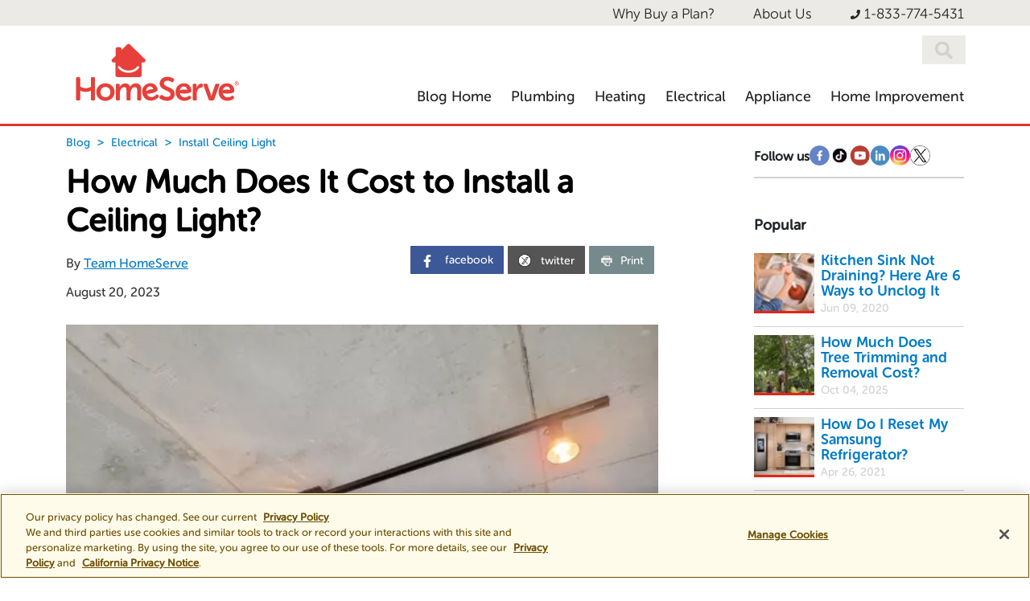

--- FILE ---
content_type: text/html; charset=UTF-8
request_url: https://www.homeserve.com/en-us/blog/cost-guide/install-ceiling-light/
body_size: 44726
content:
<!DOCTYPE html><html><head><meta charSet="utf-8" data-next-head=""/><meta name="viewport" content="width=device-width" data-next-head=""/><title data-next-head="">How Much Does It Cost to Install a Ceiling Light?</title><meta name="description" content="The cost to install a ceiling light depends on whether you&#x27;re just changing light fixtures or wiring a brand-new one." data-next-head=""/><meta property="og:title" content="How Much Does It Cost to Install a Ceiling Light?" data-next-head=""/><meta property="og:type" content="article" data-next-head=""/><meta property="og:url" content=" " data-next-head=""/><meta property="og:image" content="https://library.homeserve.com/m/1fdd550a802c1455/Blog-CeilingLight_MSchmitz_0001.jpg" data-next-head=""/><meta property="og:image:height" content="800" data-next-head=""/><meta property="og:image:width" content="1080" data-next-head=""/><meta property="twitter:image" content="https://library.homeserve.com/m/1fdd550a802c1455/Blog-CeilingLight_MSchmitz_0001.jpg" data-next-head=""/><meta property="twitter:image:height" content="800" data-next-head=""/><meta property="twitter:image:width" content="1080" data-next-head=""/><meta property="og:site_name" content="Homeserve Blogs" data-next-head=""/><meta property="og:description" content="The cost to install a ceiling light depends on whether you&#x27;re just changing light fixtures or wiring a brand-new one." data-next-head=""/><meta name="twitter:card" content="summary" data-next-head=""/><meta property="twitter:title" content="How Much Does It Cost to Install a Ceiling Light?" data-next-head=""/><meta property="twitter:description" content="The cost to install a ceiling light depends on whether you&#x27;re just changing light fixtures or wiring a brand-new one." data-next-head=""/><meta property="twitter:url" content=" " data-next-head=""/><link type="image/x-icon" href="/en-us/blog/assets/images/favicon.png" rel="icon"/><link rel="preload" href="/en-us/blog/assets/fonts/MuseoSansRounded-100.otf" as="font" type="font/otf" crossorigin="anonymous"/><link rel="preload" href="/en-us/blog/assets/fonts/MuseoSansRounded-100_Italic.otf" as="font" type="font/otf" crossorigin="anonymous"/><link rel="preload" href="/en-us/blog/assets/fonts/MuseoSansRounded-300.eot" as="font" type="font/eot" crossorigin="anonymous"/><link rel="preload" href="/en-us/blog/assets/fonts/MuseoSansRounded-300.eot" as="font" type="font/eot" crossorigin="anonymous"/><link rel="preload" href="/en-us/blog/assets/fonts/MuseoSansRounded-300.otf" as="font" type="font/otf" crossorigin="anonymous"/><link rel="preload" href="/en-us/blog/assets/fonts/MuseoSansRounded-300_Italic.otf" as="font" type="font/otf" crossorigin="anonymous"/><link rel="preload" href="/en-us/blog/assets/fonts/MuseoSansRounded-500.eot" as="font" type="font/eot" crossorigin="anonymous"/><link rel="preload" href="/en-us/blog/assets/fonts/MuseoSansRounded-500.eot" as="font" type="font/eot" crossorigin="anonymous"/><link rel="preload" href="/en-us/blog/assets/fonts/MuseoSansRounded-500.otf" as="font" type="font/otf" crossorigin="anonymous"/><link rel="preload" href="/en-us/blog/assets/fonts/MuseoSansRounded-500_Italic.otf" as="font" type="font/otf" crossorigin="anonymous"/><link rel="preload" href="/en-us/blog/assets/fonts/MuseoSansRounded-700.otf" as="font" type="font/otf" crossorigin="anonymous"/><link rel="preload" href="/en-us/blog/assets/fonts/MuseoSansRounded-700_Italic.otf" as="font" type="font/otf" crossorigin="anonymous"/><link rel="shortcut icon" href="/en-us/blog/assets/images/favicon.png" type="image/x-icon"/><link rel="canonical" href="https://homeserve.com//en-us/blog/"/><link rel="preconnect" href="https://graphql.contentful.com"/><link rel="preconnect" href="https://p11.techlab-cdn.com"/><link rel="preload" href="/en-us/blog/_next/static/css/18580d97a16cf2a0.css" as="style"/><link rel="preload" href="/en-us/blog/_next/static/css/09f41601b0217968.css" as="style"/><link rel="preload" href="/en-us/blog/_next/static/css/73c2a45a3fd7cfb1.css" as="style"/><link rel="stylesheet" href="/en-us/blog/_next/static/css/18580d97a16cf2a0.css" data-n-g=""/><link rel="stylesheet" href="/en-us/blog/_next/static/css/09f41601b0217968.css" data-n-p=""/><link rel="stylesheet" href="/en-us/blog/_next/static/css/73c2a45a3fd7cfb1.css" data-n-p=""/><noscript data-n-css=""></noscript><script type="text/javascript" src="https://www.homeserve.com/resources/2eebbe259e13008303676610d452119bbd600111c0149" async ></script><script defer="" noModule="" src="/en-us/blog/_next/static/chunks/polyfills-42372ed130431b0a.js"></script><script src="/en-us/blog/_next/static/chunks/webpack-1c11381c17a561bc.js" defer=""></script><script src="/en-us/blog/_next/static/chunks/framework-4a21e9d0fdc473a3.js" defer=""></script><script src="/en-us/blog/_next/static/chunks/main-c6df4e927ecbc632.js" defer=""></script><script src="/en-us/blog/_next/static/chunks/pages/_app-08ac794000e00fea.js" defer=""></script><script src="/en-us/blog/_next/static/chunks/b28a8588-7b41452056e606f6.js" defer=""></script><script src="/en-us/blog/_next/static/chunks/b2096ad0-9e876c946412f405.js" defer=""></script><script src="/en-us/blog/_next/static/chunks/b258f366-b04b4fecb1fa2a2f.js" defer=""></script><script src="/en-us/blog/_next/static/chunks/c859536c-ff7413c61880e70f.js" defer=""></script><script src="/en-us/blog/_next/static/chunks/0465ed09-95738a6f2e4f8484.js" defer=""></script><script src="/en-us/blog/_next/static/chunks/45092124-a40622d1570ca570.js" defer=""></script><script src="/en-us/blog/_next/static/chunks/489b9f9a-c9cb7ea71894fc64.js" defer=""></script><script src="/en-us/blog/_next/static/chunks/98309536-14322438e11b7842.js" defer=""></script><script src="/en-us/blog/_next/static/chunks/873-d277ddac5a20f457.js" defer=""></script><script src="/en-us/blog/_next/static/chunks/285-1fc677f8176433c0.js" defer=""></script><script src="/en-us/blog/_next/static/chunks/229-85c7261390f610c2.js" defer=""></script><script src="/en-us/blog/_next/static/chunks/975-e7d9274ae29312a2.js" defer=""></script><script src="/en-us/blog/_next/static/chunks/596-7540016a13d68fd6.js" defer=""></script><script src="/en-us/blog/_next/static/chunks/pages/%5Bcategory%5D/%5Bname%5D-ea20258c51e118e3.js" defer=""></script><script src="/en-us/blog/_next/static/fvvLBcZnjlWZTFVIn9CxH/_buildManifest.js" defer=""></script><script src="/en-us/blog/_next/static/fvvLBcZnjlWZTFVIn9CxH/_ssgManifest.js" defer=""></script>
                              <script>!function(e){var n="https://s.go-mpulse.net/boomerang/";if("False"=="True")e.BOOMR_config=e.BOOMR_config||{},e.BOOMR_config.PageParams=e.BOOMR_config.PageParams||{},e.BOOMR_config.PageParams.pci=!0,n="https://s2.go-mpulse.net/boomerang/";if(window.BOOMR_API_key="3YYT5-E8YDA-4THGS-M9KLZ-TEFBR",function(){function e(){if(!o){var e=document.createElement("script");e.id="boomr-scr-as",e.src=window.BOOMR.url,e.async=!0,i.parentNode.appendChild(e),o=!0}}function t(e){o=!0;var n,t,a,r,d=document,O=window;if(window.BOOMR.snippetMethod=e?"if":"i",t=function(e,n){var t=d.createElement("script");t.id=n||"boomr-if-as",t.src=window.BOOMR.url,BOOMR_lstart=(new Date).getTime(),e=e||d.body,e.appendChild(t)},!window.addEventListener&&window.attachEvent&&navigator.userAgent.match(/MSIE [67]\./))return window.BOOMR.snippetMethod="s",void t(i.parentNode,"boomr-async");a=document.createElement("IFRAME"),a.src="about:blank",a.title="",a.role="presentation",a.loading="eager",r=(a.frameElement||a).style,r.width=0,r.height=0,r.border=0,r.display="none",i.parentNode.appendChild(a);try{O=a.contentWindow,d=O.document.open()}catch(_){n=document.domain,a.src="javascript:var d=document.open();d.domain='"+n+"';void(0);",O=a.contentWindow,d=O.document.open()}if(n)d._boomrl=function(){this.domain=n,t()},d.write("<bo"+"dy onload='document._boomrl();'>");else if(O._boomrl=function(){t()},O.addEventListener)O.addEventListener("load",O._boomrl,!1);else if(O.attachEvent)O.attachEvent("onload",O._boomrl);d.close()}function a(e){window.BOOMR_onload=e&&e.timeStamp||(new Date).getTime()}if(!window.BOOMR||!window.BOOMR.version&&!window.BOOMR.snippetExecuted){window.BOOMR=window.BOOMR||{},window.BOOMR.snippetStart=(new Date).getTime(),window.BOOMR.snippetExecuted=!0,window.BOOMR.snippetVersion=12,window.BOOMR.url=n+"3YYT5-E8YDA-4THGS-M9KLZ-TEFBR";var i=document.currentScript||document.getElementsByTagName("script")[0],o=!1,r=document.createElement("link");if(r.relList&&"function"==typeof r.relList.supports&&r.relList.supports("preload")&&"as"in r)window.BOOMR.snippetMethod="p",r.href=window.BOOMR.url,r.rel="preload",r.as="script",r.addEventListener("load",e),r.addEventListener("error",function(){t(!0)}),setTimeout(function(){if(!o)t(!0)},3e3),BOOMR_lstart=(new Date).getTime(),i.parentNode.appendChild(r);else t(!1);if(window.addEventListener)window.addEventListener("load",a,!1);else if(window.attachEvent)window.attachEvent("onload",a)}}(),"".length>0)if(e&&"performance"in e&&e.performance&&"function"==typeof e.performance.setResourceTimingBufferSize)e.performance.setResourceTimingBufferSize();!function(){if(BOOMR=e.BOOMR||{},BOOMR.plugins=BOOMR.plugins||{},!BOOMR.plugins.AK){var n=""=="true"?1:0,t="",a="clqsl4yxzvm2m2i7qcvq-f-e6c92ab5e-clientnsv4-s.akamaihd.net",i="false"=="true"?2:1,o={"ak.v":"39","ak.cp":"1125448","ak.ai":parseInt("550345",10),"ak.ol":"0","ak.cr":9,"ak.ipv":4,"ak.proto":"h2","ak.rid":"116bd259","ak.r":38938,"ak.a2":n,"ak.m":"dscb","ak.n":"essl","ak.bpcip":"18.225.37.0","ak.cport":38450,"ak.gh":"23.55.170.142","ak.quicv":"","ak.tlsv":"tls1.3","ak.0rtt":"","ak.0rtt.ed":"","ak.csrc":"-","ak.acc":"","ak.t":"1763672235","ak.ak":"hOBiQwZUYzCg5VSAfCLimQ==CJ8moR11XGCSzAFKcKX6WioAWM42b/eM6ynvQGG/Wo+IkE7wcKQqw35Pn5HRoZsz4hziAWgWGKs3GH5SoxVSbzSsLhVTYfGYGtxptorsj1iSfP59eVPnba46NuaXL+3FzC9fV4pganxJ4+PDGZi+V/C33BjaP/V2kT105vchfNSCBW2WMjFsSidUkJM8HdU1RQnDm3NfMpt8gOgsRVtnnQ79e4G1aqsV7j7FPxOvN/UgZroz6pZM2shWxCgVQDIiMIIAeBidDvr/GCkiBH+16DlSrICv/Duvut+vna4Ee+Z/WHBQKgdNqZqr5llrX6K80uv9y6EBIsCk435KyX1vkBuLLRel07GDAOXxQBnECnP1N3UXSPdbxAySpUjmc4ak6LMXKk+iXdzO6uf5KdcyHs9xTY8ctHqmvl6Nun2U0qQ=","ak.pv":"146","ak.dpoabenc":"","ak.tf":i};if(""!==t)o["ak.ruds"]=t;var r={i:!1,av:function(n){var t="http.initiator";if(n&&(!n[t]||"spa_hard"===n[t]))o["ak.feo"]=void 0!==e.aFeoApplied?1:0,BOOMR.addVar(o)},rv:function(){var e=["ak.bpcip","ak.cport","ak.cr","ak.csrc","ak.gh","ak.ipv","ak.m","ak.n","ak.ol","ak.proto","ak.quicv","ak.tlsv","ak.0rtt","ak.0rtt.ed","ak.r","ak.acc","ak.t","ak.tf"];BOOMR.removeVar(e)}};BOOMR.plugins.AK={akVars:o,akDNSPreFetchDomain:a,init:function(){if(!r.i){var e=BOOMR.subscribe;e("before_beacon",r.av,null,null),e("onbeacon",r.rv,null,null),r.i=!0}return this},is_complete:function(){return!0}}}}()}(window);</script></head><body><meta name="meta_desc" content="The cost to install a ceiling light depends on whether you&#x27;re just changing light fixtures or wiring a brand-new one."/><div id="__next"><section class="min-h-screen"><header id="header-home" class="header  landing-page  "><div id="announcement_section" style="display:none"><div class="header-announcement"><div class="container"><div class="wrapper"><div id="announcement_section_txt"></div></div></div></div></div><div class="header-menu " id="top-nav"><div class="logo-wrapper-mobile"><button class="hamburger-menu" role="button">☰</button><a class="Link_link__iCnVt logo logo-icon mobile-logo false" title="HomeServe USA" href="/en-us/blog"><img alt="Logo" id="logo" loading="lazy" width="0" height="0" decoding="async" data-nimg="1" class="justify-self-end me-5" style="color:transparent;height:auto;width:150px" src="https://library.homeserve.com/m/4b2052f3b3c735d3/webimage-BS_DG_3763_Contentful_Image_Assets_logo_homeserve-lowhouse_310x54.png"/></a></div><div class="container"><div class="wrapper menu-wrapper "><div class="d-block d-sm-none"><div class="header-menu-items"><div class="menu-item mobile-device-phone"><div class="component"><a class="Link_link__iCnVt link header-phone-popup header-phone-svg-icon false" href="tel:1-855-336-2465"><svg stroke="currentColor" fill="currentColor" stroke-width="0" viewBox="0 0 512 512" color="white" style="color:white" height="1em" width="1em" xmlns="http://www.w3.org/2000/svg"><path d="M493.4 24.6l-104-24c-11.3-2.6-22.9 3.3-27.5 13.9l-48 112c-4.2 9.8-1.4 21.3 6.9 28l60.6 49.6c-36 76.7-98.9 140.5-177.2 177.2l-49.6-60.6c-6.8-8.3-18.2-11.1-28-6.9l-112 48C3.9 366.5-2 378.1.6 389.4l24 104C27.1 504.2 36.7 512 48 512c256.1 0 464-207.5 464-464 0-11.2-7.7-20.9-18.6-23.4z"></path></svg></a></div></div></div></div><div class="d-none d-md-block ms-auto"><div class="header-menu-items"><div class="menu-item menu-item-estate-agents ms-4 me-4"><div class="component"><a href="/en-us/repair-plans/why-buy-a-plan" class="link" title="opens in a new window" target="_blank">Why Buy a Plan?</a></div></div><div class="menu-item menu-item-estate-agents ms-4 me-4"><div class="component"><a href="/en-us/about-us" class="link" title="opens in a new window" target="_blank">About Us</a></div></div><div class="menu-item menu-item-estate-agents ms-4 "><div class="component"><a href="tel://18337745431" class="link" title="opens in a new window" target="_self"><svg stroke="currentColor" fill="currentColor" stroke-width="0" viewBox="0 0 512 512" class="h-10 w-10 text-red-500 drop-shadow" height="1em" width="1em" xmlns="http://www.w3.org/2000/svg"><path d="M493.4 24.6l-104-24c-11.3-2.6-22.9 3.3-27.5 13.9l-48 112c-4.2 9.8-1.4 21.3 6.9 28l60.6 49.6c-36 76.7-98.9 140.5-177.2 177.2l-49.6-60.6c-6.8-8.3-18.2-11.1-28-6.9l-112 48C3.9 366.5-2 378.1.6 389.4l24 104C27.1 504.2 36.7 512 48 512c256.1 0 464-207.5 464-464 0-11.2-7.7-20.9-18.6-23.4z"></path></svg>1-833-774-5431</a></div></div></div></div><div class="nav-mobile header-popup"><div id="overlay" style="margin-top:90px" class=""><div id="mySidenav" class="sidenav "><div class="slot mt-4 slot-mobile pb-4"><div class="d-md-flex search-box search-absolute "><button class="search-btn"><svg stroke="currentColor" fill="currentColor" stroke-width="0" viewBox="0 0 512 512" class="search-icon" height="22" width="22" xmlns="http://www.w3.org/2000/svg"><path d="M505 442.7L405.3 343c-4.5-4.5-10.6-7-17-7H372c27.6-35.3 44-79.7 44-128C416 93.1 322.9 0 208 0S0 93.1 0 208s93.1 208 208 208c48.3 0 92.7-16.4 128-44v16.3c0 6.4 2.5 12.5 7 17l99.7 99.7c9.4 9.4 24.6 9.4 33.9 0l28.3-28.3c9.4-9.4 9.4-24.6.1-34zM208 336c-70.7 0-128-57.2-128-128 0-70.7 57.2-128 128-128 70.7 0 128 57.2 128 128 0 70.7-57.2 128-128 128z"></path></svg></button><input class="search-text" type="text" placeholder="Search Blog" value=""/><svg stroke="currentColor" fill="currentColor" stroke-width="0" viewBox="0 0 24 24" class="search-clear" height="22" width="22" xmlns="http://www.w3.org/2000/svg"><path fill="none" d="M0 0h24v24H0z"></path><path d="M19 6.41 17.59 5 12 10.59 6.41 5 5 6.41 10.59 12 5 17.59 6.41 19 12 13.41 17.59 19 19 17.59 13.41 12z"></path></svg></div></div><div class="slot"><div class="item"><a class="Link_link__iCnVt link wbap false" title="Blog Home" href="/en-us/blog"><span class="text">Blog Home</span></a></div></div><div class="slot"><div class="item"><a href="/en-us/repair-plans/why-buy-a-plan" class="link" title="opens in a new window" target="_blank">Why Buy a Plan?</a></div></div><div class="slot"><div class="item"><a href="/en-us/about-us" class="link" title="opens in a new window" target="_blank">About Us</a></div></div><div class="slot"><div class="item"><a href="/en-us/blog/hub/Plumbing" class="link" title="opens in a new window" target="_blank">Plumbing Content</a></div></div><div class="slot"><div class="item"><a href="/en-us/blog/hub/Heating" class="link" title="opens in a new window" target="_blank">Heating and Cooling Content</a></div></div><div class="slot"><div class="item"><a href="/en-us/blog/hub/Electrical" class="link" title="opens in a new window" target="_blank">Electrical Content</a></div></div><div class="slot"><div class="item"><a href="/en-us/blog/hub/Appliance" class="link" title="opens in a new window" target="_blank">Appliance Content</a></div></div><div class="slot"><div class="item"><a href="/en-us/blog/hub/Water Heater" class="link" title="opens in a new window" target="_blank">Home Improvement Content</a></div></div></div></div></div></div></div></div><div class="header-navigation"><div class="container mt-0"><div class="wrapper "><div class="logo-wrapper-desktop"><a class="Link_link__iCnVt logo false" title="HomeServe USA" href="/en-us/blog"><svg version="1.1" id="Homeserve_desktop_logo" xmlns="http://www.w3.org/2000/svg" viewBox="0 0 643.89 288.28" fill="#e73f3a"><style type="text/css"></style><g><g><path d="M188.58,212.16h-0.24c0,0,0.24-1.44,0.24-2.76v-3.72c0-3.24-1.68-5.04-4.92-5.04h-4.68    c-3.24,0-4.92,1.8-4.92,5.04v51.12c0,3.36,1.68,5.04,4.92,5.04h5.28c3.24,0,4.92-1.68,4.92-5.04v-22.44    c0-10.2,5.04-21.24,15.84-21.24c7.2,0,8.16,5.64,8.16,12.24v31.44c0,3.36,1.8,5.04,5.04,5.04h5.28c3.24,0,4.92-1.68,4.92-5.04    v-22.44c0-10.68,5.28-21.24,15.6-21.24c7.08,0,8.4,5.28,8.4,12.24v31.44c0,3.36,1.68,5.04,5.04,5.04h5.16    c3.24,0,5.04-1.68,5.04-5.04v-34.32c0-16.08-7.32-23.28-20.04-23.28c-9.6,0-17.64,6.24-20.88,12.6h-0.24    c-2.52-8.28-8.64-12.6-17.88-12.6C199.02,199.2,191.58,206.16,188.58,212.16 M97.72,256.8v-75.12c0-3.24-1.68-5.04-4.92-5.04h-5.4    c-3.36,0-5.04,1.8-5.04,5.04v30.23c-5.96,3.23-12.31,4.96-18.81,4.96c-7.01,0-13.84-2.04-20.19-5.76v-29.43    c0-3.24-1.68-5.04-4.92-5.04h-5.52c-3.24,0-4.92,1.8-4.92,5.04v75.12c0,3.36,1.68,5.04,4.92,5.04h5.52c3.24,0,4.92-1.68,4.92-5.04    v-31c6.46,3.14,13.26,4.85,20.19,4.85c6.44-0.01,12.77-1.47,18.81-4.2v30.34c0,3.36,1.68,5.04,5.04,5.04h5.4    C96.04,261.84,97.72,260.16,97.72,256.8 M154.13,231.24c0,11.4-8.28,19.08-18.24,19.08c-9.96,0-18.12-7.68-18.12-19.08    c0-11.28,8.16-19.08,18.12-19.08C145.85,212.16,154.13,219.96,154.13,231.24 M135.89,199.2c-18.6,0-33.6,13.32-33.6,32.04    c0,18.84,15,32.04,33.6,32.04c18.6,0,33.72-13.2,33.72-32.04C169.61,212.52,154.49,199.2,135.89,199.2 M258.98,143.04    c-8.84,11.02-23.09,17.61-38.12,17.62c-15.06-0.01-29.33-6.62-38.17-17.68c-0.68-0.85-0.99-1.91-0.87-3    c0.12-1.1,0.66-2.07,1.52-2.75c0.73-0.58,1.61-0.89,2.55-0.89c1.26,0,2.43,0.56,3.2,1.54c7.29,9.15,19.17,14.6,31.77,14.6    c12.58,0,24.44-5.44,31.73-14.55c0.78-0.98,1.95-1.54,3.19-1.54c0.93,0,1.82,0.31,2.55,0.9c0.85,0.68,1.39,1.66,1.51,2.75    C259.97,141.12,259.66,142.19,258.98,143.04 M283.2,115.67c0-2.04-0.88-3.88-2.29-5.15L225.59,56.9c-1.26-1.26-3-2.04-4.92-2.04    c-1.91,0-3.64,0.77-4.9,2.02l-20.8,20.28l0-3.39c0-3.84-3.11-6.95-6.95-6.95h-7.89c-3.84,0-6.95,3.11-6.95,6.95l-0.01,24.65    l-12.64,12.33c-1.26,1.26-2.05,3-2.05,4.93c0,3.84,3.11,6.95,6.95,6.95l7.34,0l0.01,46.64c0,3.83,3.11,6.95,6.95,6.95h36.37h45.53    c3.84,0,6.95-3.12,6.95-6.95l0.04-46.63l7.64,0C280.09,122.62,283.2,119.51,283.2,115.67 M285.72,227.89    c-0.71-8.24,3.22-14.88,10.75-16.89c6.71-1.8,13,1.72,15.44,9.87c-3.73-0.49-8.17-0.15-13.24,1.21    C293.52,223.46,289.14,225.47,285.72,227.89 M330.63,249.93c2.15-2.19,1.99-4.63-0.12-6.93l-2.01-1.95    c-2.22-2.26-3.5-2.52-6.03-0.35c-2.32,2.48-6.59,6.64-12.05,8.04c-10.43,2.68-19.01-1.71-22.66-11.81l0.04-0.01    c5.21,0.79,12.27,0.19,20.3-1.96c8.73-2.34,14.76-5.54,17.94-8.95l-0.02,0.01c1.4-1.32,2.03-3.31,1.55-5.09    c-4.35-16.23-16.94-25.65-33.74-21.15c-17.74,4.75-26.6,20.79-21.73,38.99c4.5,16.81,20.46,27.69,40.05,22.44    C321.43,258.73,327.45,253.39,330.63,249.93 M350.67,199.08c0-5.76,5.04-9.6,12.96-9.6c6.6,0,11.28,2.64,14.76,4.68    c2.52,1.32,5.04,1.8,6.84-1.68l2.16-3.96c1.44-2.64,1.08-4.92-1.56-6.84c-3.6-2.64-11.88-6.48-21.96-6.48    c-16.2,0-28.68,9.72-28.68,24.72c0,26.52,39.72,23.16,39.72,39.36c0,5.76-4.8,9.72-12.72,9.72c-8.4,0-14.52-4.32-17.28-6.24    c-3-1.68-5.04-1.56-6.96,1.08l-2.64,3.84c-2.4,3.24-1.2,5.28,0.72,6.96c4.2,3.24,14.04,8.64,26.16,8.64    c17.88,0,28.2-11.4,28.2-25.2C390.39,210.96,350.67,215.04,350.67,199.08 M436.19,223.65c-3.53-1.28-7.95-1.91-13.18-1.69    c-5.33,0.23-10.04,1.25-13.9,2.87c1.09-8.2,6.37-13.83,14.15-14.17C430.2,210.37,435.57,215.17,436.19,223.65 M451.48,227.09    c-0.73-16.79-10.98-28.71-28.37-27.95c-18.34,0.8-30.47,14.54-29.65,33.37c0.76,17.38,13.99,31.46,34.25,30.57    c9.59-0.42,16.63-4.33,20.47-7.02c2.57-1.67,2.94-4.09,1.38-6.78l-1.54-2.34c-1.68-2.69-2.87-3.21-5.81-1.64    c-2.8,1.92-7.87,5.05-13.5,5.24c-10.77,0.36-18.19-5.79-19.57-16.43l0.04,0c4.92,1.9,11.94,2.84,20.24,2.48    c9.03-0.39,15.61-2.21,19.45-4.85h-0.02C450.51,230.75,451.56,228.94,451.48,227.09 M492.93,209.88v-4.68    c0-3.36-1.2-5.04-4.56-5.04c-8.64,0-15.36,8.16-17.76,15.48h-0.24c0,0,0.36-1.92,0.36-4.2v-5.76c0-3.24-1.8-5.04-5.04-5.04h-4.68    c-3.24,0-4.92,1.8-4.92,5.04l0,51.12c0,3.36,1.68,5.04,4.92,5.04h5.28c3.24,0,4.92-1.68,4.92-5.04v-19.68    c0-11.16,5.4-22.2,16.56-22.2C491.01,214.92,492.93,213.12,492.93,209.88 M553.93,206.4c1.2-3.48-0.36-5.76-4.08-5.76h-5.64    c-2.88,0-4.8,1.32-5.64,4.2l-11.4,33.72c-1.2,3.6-2.16,9.24-2.16,9.24h-0.24c0,0-1.08-5.64-2.28-9.24l-11.4-33.72    c-0.84-2.88-2.76-4.2-5.64-4.2h-5.64c-3.72,0-5.16,2.28-3.96,5.76l18.72,51.36c0.84,2.88,2.76,4.08,5.64,4.08h9.6    c2.88,0,4.68-1.2,5.64-4.08L553.93,206.4z M593.96,223.65c-3.53-1.28-7.95-1.91-13.18-1.69c-5.33,0.23-10.04,1.25-13.9,2.87    c1.09-8.2,6.36-13.83,14.15-14.17C587.97,210.37,593.34,215.17,593.96,223.65 M609.25,227.09c-0.73-16.79-10.98-28.71-28.37-27.95    c-18.34,0.8-30.47,14.54-29.65,33.37c0.76,17.38,13.99,31.46,34.25,30.57c9.59-0.42,16.63-4.33,20.47-7.02    c2.57-1.67,2.94-4.09,1.38-6.78l-1.54-2.34c-1.68-2.69-2.87-3.21-5.81-1.64c-2.8,1.92-7.87,5.05-13.5,5.24    c-10.77,0.36-18.18-5.79-19.56-16.43l0.04,0c4.92,1.9,11.93,2.84,20.24,2.48c9.03-0.39,15.61-2.21,19.45-4.85h-0.02    C608.28,230.75,609.33,228.94,609.25,227.09"></path></g><g><path d="M617.84,192.21c4.18,0,7.52,3.4,7.52,7.66c0,4.26-3.34,7.66-7.52,7.66c-4.14,0-7.45-3.4-7.45-7.66    C610.39,195.61,613.71,192.21,617.84,192.21z M617.84,206.1c3.38,0,5.98-2.73,5.98-6.24c0-3.51-2.6-6.24-5.98-6.24    c-3.34,0-5.92,2.73-5.92,6.24C611.92,203.37,614.5,206.1,617.84,206.1z M615.28,195.88h3.04c1.49,0,2.5,0.94,2.5,2.41    c0,1.22-0.8,1.93-1.45,2.1v0.04c0,0,0.08,0.08,0.27,0.44l1.51,2.92h-1.64l-1.47-3.07h-1.28v3.07h-1.49V195.88z M618.03,199.64    c0.78,0,1.28-0.5,1.28-1.34c0-0.82-0.5-1.28-1.28-1.28h-1.26v2.62H618.03z"></path></g></g></svg></a></div><div class="nav-wrapper" style="position:relative"><div class="d-md-flex search-box search-absolute "><button class="search-btn"><svg stroke="currentColor" fill="currentColor" stroke-width="0" viewBox="0 0 512 512" class="search-icon" height="22" width="22" xmlns="http://www.w3.org/2000/svg"><path d="M505 442.7L405.3 343c-4.5-4.5-10.6-7-17-7H372c27.6-35.3 44-79.7 44-128C416 93.1 322.9 0 208 0S0 93.1 0 208s93.1 208 208 208c48.3 0 92.7-16.4 128-44v16.3c0 6.4 2.5 12.5 7 17l99.7 99.7c9.4 9.4 24.6 9.4 33.9 0l28.3-28.3c9.4-9.4 9.4-24.6.1-34zM208 336c-70.7 0-128-57.2-128-128 0-70.7 57.2-128 128-128 70.7 0 128 57.2 128 128 0 70.7-57.2 128-128 128z"></path></svg></button><input class="search-text" type="text" placeholder="Search Blog" value=""/><svg stroke="currentColor" fill="currentColor" stroke-width="0" viewBox="0 0 24 24" class="search-clear" height="22" width="22" xmlns="http://www.w3.org/2000/svg"><path fill="none" d="M0 0h24v24H0z"></path><path d="M19 6.41 17.59 5 12 10.59 6.41 5 5 6.41 10.59 12 5 17.59 6.41 19 12 13.41 17.59 19 19 17.59 13.41 12z"></path></svg></div><ul class="list image-class-style mb-0" style="margin-top:4rem"><li class="item"><a class="Link_link__iCnVt link nav-links false" title="Blog Home" href="/en-us/blog"><span class="text">Blog Home</span></a></li><li class="item"><a class="Link_link__iCnVt link nav-links false" title="Plumbing" href="/en-us/blog/hub/Plumbing"><span class="text">Plumbing</span></a></li><li class="item"><a class="Link_link__iCnVt link nav-links false" title="Heating" href="/en-us/blog/hub/heating"><span class="text">Heating</span></a></li><li class="item"><a class="Link_link__iCnVt link nav-links false" title="Electrical" href="/en-us/blog/hub/Electrical"><span class="text">Electrical</span></a></li><li class="item"><a class="Link_link__iCnVt link nav-links false" title="Appliance" href="/en-us/blog/hub/Appliance"><span class="text">Appliance</span></a></li><li class="item"><a class="Link_link__iCnVt link nav-links false" title="Home Improvement" href="/en-us/blog/hub/Water%20Heater"><span class="text">Home Improvement</span></a></li></ul></div></div></div></div></header><main><div class=" mx-auto container"><div class="index_article__xlR7P row"><div class="index_print__U24RX col-lg-8 col-md-8"><div class="templates_article__ujd0z"><div class="SkeletonLoader_skeletonArticle__EnJ6_ "><div class="SkeletonLoader_header__pA5SJ"><div class="SkeletonLoader_skeleton__aulc_ SkeletonLoader_title__VXTBg"></div><div class="SkeletonLoader_skeleton__aulc_ SkeletonLoader_meta__ZgE5J"></div></div><div class="SkeletonLoader_skeleton__aulc_ SkeletonLoader_banner__rNMxD"></div><div class="SkeletonLoader_content__nzyex"><div class="SkeletonLoader_skeleton__aulc_ SkeletonLoader_textLine__hV4nj"></div><div class="SkeletonLoader_skeleton__aulc_ SkeletonLoader_textLine__hV4nj"></div><div class="SkeletonLoader_skeleton__aulc_ SkeletonLoader_textLine__hV4nj"></div><div class="SkeletonLoader_skeleton__aulc_ SkeletonLoader_textLine__hV4nj"></div><div class="SkeletonLoader_skeleton__aulc_ SkeletonLoader_textLine__hV4nj"></div><div class="SkeletonLoader_skeleton__aulc_ SkeletonLoader_textLine__hV4nj"></div></div><div class="SkeletonLoader_content__nzyex"><div class="SkeletonLoader_skeleton__aulc_ SkeletonLoader_textLine__hV4nj"></div><div class="SkeletonLoader_skeleton__aulc_ SkeletonLoader_textLine__hV4nj"></div></div></div></div></div><div class="col-lg-1 col-md-1 col-sm-12"></div><div class="index_printDisplay__6cjXi  py-4 col-lg-3 col-md-3 col-sm-12"><div class="mt-3 mb-4 blog_research"><div class="PromotionalLetter_PromotionalLetter__n5vcy"><div class="PromotionalLetter_promotionalLetterIcons__OtaQC"><svg width="50" height="50" viewBox="0 0 50 50" fill="none" xmlns="http://www.w3.org/2000/svg"><path d="M46.125 46.2429L33.7464 33.8638L46.125 21.4846V46.2429ZM16.0628 33.8638L3.6842 21.4846V46.2429L16.0628 33.8638ZM31.9781 35.6322H17.8311L3.6842 49.7798H46.125L31.9781 35.6322Z" fill="#007BC7"></path><path d="M10.793 25.0568L28.4413 12.6423L39.9357 24.1372L42.5883 21.4845H46.125L24.9046 0.263184L3.6842 21.4845H7.22094L10.793 25.0568Z" fill="#007BC7"></path></svg></div><div class="PromotionalLetter_promotionalLetterHeading__Wx5aA">Sign up for HomeServe emails!</div><p class="PromotionalLetter_promotionalLetterDescription__tBVvr">Get the latest news, tips and promotional messages, including special offers.</p><form><div><input type="text" placeholder="Enter email address" name="" value=""/><button type="submit" class="btn PromotionalLetter_signUp__IR1rF">Sign Up!</button></div></form></div></div></div></div></div></main><footer class="footer_footerNew__m9xij"><div class="footer_footer_disclaimer__jniQ1"><p class="container p-0 col-11 m-auto">Homeserve&#x27;s Blog is your source for home maintenance and repair tips, information and news for educational and entertainment purposes only. The Blog should not be used as a substitute for a competent advice from a licensed professional in your state, reviewing your issue. Systems, equipment, issues and circumstances vary. Follow all your manufacturer safety precautions. The opinions, beliefs and viewpoints expressed by the bloggers and other third party content providers do not necessarily reflect the opinions, beliefs and viewpoints of HomeServe or its affiliate companies. Use of the Blog is subject to the Website <a href="https://www.homeserve.com/sc/legal/terms-of-use" title="Terms of Use (Open in new window)" target="_blank">Terms of Use.</a></p></div><div class="footer_footer_bottom__P98X8"><div class="footer_container_footer__9XQ9q"><div class="footer_grid_container__WByI_"><div class="footer_item1a__u0jD3"><img alt="logo" loading="lazy" width="50" height="50" decoding="async" data-nimg="1" style="color:transparent" src="/en-us/blog/assets/images/footer-logo.png"/></div><div class="footer_item1b__qP1Ha"><div class="footer_item1b_content__0z7os"><p>HomeServe is an independent company separate from your local utility or community.</p><p>HOMESERVE®, the HOMESERVE Design® and HOMESERVE USA® are trademarks of HomeServe USA Corp. All third party entity names and logos are trademarks or registered trademarks of their respective holders.</p><p>© Copyright <!-- -->Loading...<!-- --> HomeServe USA. All rights reserved<!-- -->  Corporate office: 45 Glover Avenue, 6th Floor, Norwalk, CT 06850</p><p id="geo-location" class="geo-location py-0"></p><p class="d-block py-0" style="font-weight:600">In OR: CCB Lic. # 205843.</p></div></div><div class="footer_item2__Nuh4p"><div class="undefined"><div class="NewsLetter_NewsLetter__SxASL"><div class="NewsLetter_newsLetterHeading__mN_7k">Sign up for HomeServe emails</div><p class="NewsLetter_newsletterDescription__cDWbf">Get news, tips, and exclusive deals.</p><form><div class="NewsLetter_newsletteruser__hHmMX"><input type="text" placeholder="Enter email address" name="" value=""/><button type="submit" class="btn NewsLetter_signUp__vF5gN">Subscribe</button></div></form></div></div></div><div class="footer_item3__vqkUN"><img alt="contact" loading="lazy" width="27" height="28" decoding="async" data-nimg="1" style="color:transparent" src="/en-us/blog/assets/images/icons/about.svg"/><div class="footer_footer_links__ebREm"><div class="footer_navigation_title__IomQx"><a class="head-title" title="About">About</a></div><ul><li><a href="/en-us/about-us/#why-homeserve" title="Why HomeServe?">Why HomeServe?</a></li><li><a href="/en-us/leadership-team/" title="Leadership">Leadership</a></li><li><a href="/en-us/careers" title="Careers">Careers</a></li><li><a href="https://partnerships.homeserve.com/" title="Partnerships">Partnerships</a></li><li><a href="/en-us/media" title="Press &amp; News">Press &amp; News</a></li><li><a href="/en-us/blog/" title="Blog">Blog</a></li></ul></div></div><div class="footer_item4__TyYLf"><img alt="contact" loading="lazy" width="27" height="28" decoding="async" data-nimg="1" style="color:transparent" src="/en-us/blog/assets/images/icons/account.svg"/><div class="footer_footer_links__ebREm"><div class="footer_navigation_title__IomQx"><a class="head-title" title="My Account">My Account</a></div><ul><li><a href="/sc/myaccount/signin" title="Sign In / Create Account">Sign In / Create Account</a></li><li><a href="/en-us/app/" title="Download HomeServe App">Download HomeServe App</a></li><li><a href="/en-us/contact-us/contact-us-form/" title="Manage My Plans">Manage My Plans</a></li></ul></div></div><div class="footer_item5__Sco6J"><img alt="contact" loading="lazy" width="27" height="28" decoding="async" data-nimg="1" style="color:transparent" src="/en-us/blog/assets/images/icons/headphone.svg"/><div class="footer_footer_links__ebREm"><div class="footer_navigation_title__IomQx"><a class="head-title" title="Contact Us">Contact Us</a></div><ul><li><a href="/en-us/contact-us/" title="Help Center">Help Center</a></li><li>For support, call:<br/><a href="tel: 1-855-336-2465" title="1-855-336-2465" style="font-family:MuseoSans-500">1-855-336-2465</a></li><li><span style="font-size:12px">Follow us</span><div class="footer_social_links__9mcSw"><a href="https://www.facebook.com/HomeServeUSA/" title="Facebook (opens in new tab)" target="_blank"><img alt="f" loading="lazy" width="26" height="26" decoding="async" data-nimg="1" class="undefined" style="color:transparent" src="/en-us/blog/assets/images/icons/facebook.svg"/></a><a href="https://twitter.com/homeserveusa" title="Twitter (opens in new tab)" target="_blank"><img alt="x" loading="lazy" width="26" height="26" decoding="async" data-nimg="1" class="undefined" style="color:transparent" src="/en-us/blog/assets/images/icons/x.svg"/></a><a href="https://www.linkedin.com/company/homeserve-usa" title="Linkedin (opens in new tab)" target="_blank"><img alt="l" loading="lazy" width="32" height="26" decoding="async" data-nimg="1" class="undefined" style="color:transparent" src="/en-us/blog/assets/images/icons/linkedin.png"/></a><a href="https://www.instagram.com/homeserve_usa/" title="Instagram (opens in new tab)" target="_blank"><img alt="I" loading="lazy" width="26" height="26" decoding="async" data-nimg="1" class="undefined" style="color:transparent" src="/en-us/blog/assets/images/icons/instagram.svg"/></a></div></li></ul></div></div><div class="footer_item6__58LDu"><div class="footer_bottom_content__uZ7u6"><ul class="listItem_listing__h6DNS"><li><a class="Link_link__iCnVt undefined false" target="_blank" title="Privacy Policy (opens in a new window)" href="https://www.homeserve.com/sc/legal/privacy-policy">Privacy Policy</a></li><li><a class="Link_link__iCnVt undefined false" target="_blank" title="California Privacy Notice (opens in a new window)" href="https://www.homeserve.com/sc/legal/california-privacy-notice">California Privacy Notice</a></li><li><a class="Link_link__iCnVt undefined false" target="_blank" title="Terms of Use (opens in a new window)" href="https://www.homeserve.com/sc/legal/terms-of-use">Terms of Use</a></li><li><a class="Link_link__iCnVt undefined false" target="_blank" title="Accessibility Statement (opens in a new window)" href="https://www.homeserve.com/sc/legal/accessibility-statement">Accessibility Statement</a></li><li><a class="Link_link__iCnVt ot-sdk-show-settings" title="Manage Cookies">Manage Cookies</a></li><li><a class="Link_link__iCnVt undefined false" target="_blank" title="Your Privacy Choices (opens in a new window)" href="https://www.homeserve.com/sc/legal/data-privacy-form">Your Privacy Choices</a></li></ul></div></div></div></div></div></footer></section></div><script id="__NEXT_DATA__" type="application/json">{"props":{"pageProps":{"data":{"post":{"category":"cost-guide","pageName":"install-ceiling-light","articleHeadLine":"How Much Does It Cost to Install a Ceiling Light?","publishDate":"2023-08-20T00:00:00.000Z","internalPageId":"How Much Does It Cost to Install a Ceiling Light?","hubCategory":"Electrical","articlePageBrowserTitle":"How Much Does It Cost to Install a Ceiling Light?","pageLevelScriptGeniusMonkey":true,"pageLevelScriptVwo":false,"hreFlangUsLocale":null,"hreFlangUsUrl":null,"hreFlangUkLocale":null,"hreFlangUkUrl":null,"pageLevelScriptNoIndex":true,"pageLevelScriptGtm":true,"siteTheme":{"title":"Default theme"},"researchWidget":{"label":"Technician","linkLabel":"Learn more on our research page","linkUrl":"/en-us/blogs","icon":[{"id":"CF1D9DC2-C509-4569-B17680A1AB53C009","src":"https://library.homeserve.com/m/6afc19c779a54ffc/webimage-HS_Brand_HomeAppRepair_Icon_PMS179C.png","name":"HS_Brand_HomeAppRepair_Icon_PMS179C","tags":["Icon","Main","Appliances"],"type":"image","width":287,"height":287,"archive":0,"brandId":"46E353F5-02CB-4545-AB4379D05EB82F02","limited":0,"fileSize":1022262,"isPublic":0,"original":null,"copyright":"Copyright(C)2000-2006 Adobe Systems, Inc. All Rights Reserved.","extension":["eps"],"thumbnails":{"mini":"https://library.homeserve.com/m/6afc19c779a54ffc/mini-HS_Brand_HomeAppRepair_Icon_PMS179C.png","thul":"https://library.homeserve.com/m/6afc19c779a54ffc/thul-HS_Brand_HomeAppRepair_Icon_PMS179C.png","Mobile":"https://library.homeserve.com/m/6afc19c779a54ffc/Mobile-HS_Brand_HomeAppRepair_Icon_PMS179C.jpg","Carousel":"https://library.homeserve.com/m/6afc19c779a54ffc/Carousel-HS_Brand_HomeAppRepair_Icon_PMS179C.jpg","webimage":"https://library.homeserve.com/m/6afc19c779a54ffc/webimage-HS_Brand_HomeAppRepair_Icon_PMS179C.png","Blog_Thumbnail":"https://library.homeserve.com/transform/Blog_Thumbnail/cf1d9dc2-c509-4569-b176-80a1ab53c009/HS_Brand_HomeAppRepair_Icon_PMS179C","transformBaseUrl":"https://library.homeserve.com/transform/cf1d9dc2-c509-4569-b176-80a1ab53c009/HS_Brand_HomeAppRepair_Icon_PMS179C","Blog_Image_Mobile":"https://library.homeserve.com/transform/Blog_Image_Mobile/cf1d9dc2-c509-4569-b176-80a1ab53c009/HS_Brand_HomeAppRepair_Icon_PMS179C","Blog_Image_Desktop":"https://library.homeserve.com/transform/Blog_Image_Desktop/cf1d9dc2-c509-4569-b176-80a1ab53c009/HS_Brand_HomeAppRepair_Icon_PMS179C","LandingPageHero_Spark9":"https://library.homeserve.com/transform/LandingPageHero_Spark9/cf1d9dc2-c509-4569-b176-80a1ab53c009/HS_Brand_HomeAppRepair_Icon_PMS179C","LandingPageHero_1920x800":"https://library.homeserve.com/transform/LandingPageHero_1920x800/cf1d9dc2-c509-4569-b176-80a1ab53c009/HS_Brand_HomeAppRepair_Icon_PMS179C"},"dateCreated":"2024-02-14T16:46:22Z","description":null,"orientation":"square","watermarked":0,"dateModified":"2024-02-14T16:46:22Z","selectedFile":{"url":"https://library.homeserve.com/transform/cf1d9dc2-c509-4569-b176-80a1ab53c009/HS_Brand_HomeAppRepair_Icon_PMS179C","width":null,"height":null,"fileSize":null},"datePublished":"2024-02-14T16:31:02Z","videoPreviewURLs":[],"textMetaproperties":[{"name":"Usage_Disclaimer","value":"Assets in the HomeServe portal are owned by HomeServe, may only be used to promote HomeServe and its subsidiaries, and may not be used without HomeServe’s permission."}]}],"visible":true},"integrationsCollection":{"items":[{"__typename":"IntegrationHeroku","title":"Channel - Home: organic flow","type":"heroku","offerGroupId":"1","channel":"Home","templateId":null,"productRuleId":null,"elementId":"Please enter Salesforce element id (optional field)","category":null,"partnerId":null,"landingPageId":null}]},"pageComponentsCollection":{"items":[{"__typename":"FragmentArticleContent","blogAbstract":{"json":{"data":{},"content":[{"data":{},"content":[{"data":{},"marks":[],"value":"The cost to install a ceiling light depends on whether you're just changing light fixtures (perhaps for one that's brighter and more energy-efficient) or wiring a light fixture where one does not currently exist.","nodeType":"text"}],"nodeType":"paragraph"}],"nodeType":"document"}},"podioData":{"json":{"data":{},"content":[{"data":{},"content":[{"data":{},"marks":[],"value":"The right lighting can make a room much more pleasant to spend time in. Ceiling lights make a room feel more spacious and airier. They can be used in any room, from the bathroom to the living room to the kitchen.","nodeType":"text"}],"nodeType":"paragraph"},{"data":{},"content":[{"data":{},"marks":[{"type":"bold"}],"value":"This May Also Interest You: ","nodeType":"text"},{"data":{"uri":"https://www.homeserve.com/en-us/blog/home-improvement/light-fixtures-increase-home-value/"},"content":[{"data":{},"marks":[{"type":"bold"}],"value":"Do Light Fixtures Add Value to Your Home?","nodeType":"text"}],"nodeType":"hyperlink"}],"nodeType":"paragraph"},{"data":{},"content":[{"data":{},"marks":[],"value":"The cost to install a ceiling light depends on whether you're just changing light fixtures (perhaps for one that's brighter and more energy-efficient) or wiring a light fixture where one does not currently exist.","nodeType":"text"}],"nodeType":"paragraph"},{"data":{},"content":[{"data":{},"marks":[],"value":"How Much Does It Cost to Install a Ceiling Light?","nodeType":"text"}],"nodeType":"heading-2"},{"data":{},"content":[{"data":{},"marks":[],"value":"If you're planning to install a ceiling light, getting cost estimates from several contractors could help you decide whether the job will be within your budget. According to ","nodeType":"text"},{"data":{"uri":"https://homeguide.com/costs/cost-to-replace-or-repair-a-light-fixture#ceiling"},"content":[{"data":{},"marks":[],"value":"HomeGuide","nodeType":"text"}],"nodeType":"hyperlink"},{"data":{},"marks":[],"value":", the national average cost to install a ceiling light is about $80 to $400 (CAD 107 to CAD 535) per fixture, including the cost of the light and other materials.","nodeType":"text"}],"nodeType":"paragraph"},{"data":{},"content":[{"data":{},"marks":[],"value":"The average cost for the fixture is about $30 to $100 (CAD 40 to CAD 134), but actual costs may vary depending on the type of light and whether there’s any existing wiring for the light to be connected to. It's worth considering the type of lights, too. Fluorescent lights are more efficient than halogen lights, for example, so they can save you money in the long term.","nodeType":"text"}],"nodeType":"paragraph"},{"data":{},"content":[{"data":{},"marks":[],"value":"How Much Does It Cost to Install a Ceiling Light With Existing Wiring?","nodeType":"text"}],"nodeType":"heading-2"},{"data":{},"content":[{"data":{},"marks":[],"value":"The cost to install a ceiling light will be lower if there is already wiring in place for the contractor to work with. While you can change a light fixture by yourself, it's worth paying a licensed electrician to do the installation for you if you're not confident when it comes to electrical-related jobs.","nodeType":"text"}],"nodeType":"paragraph"},{"data":{},"content":[{"data":{},"marks":[],"value":"In most cases, installing ceiling lights will take just one or two hours if the wiring is already in place, with labor costs between $50 and $130 (CAD 67 and CAD 174) per hour. Extra features such as dimmer switches may increase the total cost.","nodeType":"text"}],"nodeType":"paragraph"},{"data":{},"content":[{"data":{},"marks":[{"type":"bold"}],"value":"More Related Articles: ","nodeType":"text"}],"nodeType":"paragraph"},{"data":{},"content":[{"data":{},"content":[{"data":{},"content":[{"data":{"uri":"https://www.homeserve.com/en-us/blog/how-to/install-led-strip-lights/"},"content":[{"data":{},"marks":[],"value":"How to Install LED Strip Lights: A Step-by-Step Guide","nodeType":"text"}],"nodeType":"hyperlink"}],"nodeType":"paragraph"}],"nodeType":"list-item"},{"data":{},"content":[{"data":{},"content":[{"data":{"uri":"https://www.homeserve.com/en-us/blog/how-to/change-lightbublb/"},"content":[{"data":{},"marks":[],"value":"Let’s Shed Some Light on the Situation: How to Change a Lightbulb","nodeType":"text"}],"nodeType":"hyperlink"}],"nodeType":"paragraph"}],"nodeType":"list-item"},{"data":{},"content":[{"data":{},"content":[{"data":{"uri":"https://www.homeserve.com/en-us/blog/cost-guide/dimmer-light-switch-installation/"},"content":[{"data":{},"marks":[],"value":"How Much Does It Cost to Install Light Switch Dimmers?","nodeType":"text"}],"nodeType":"hyperlink"}],"nodeType":"paragraph"}],"nodeType":"list-item"},{"data":{},"content":[{"data":{},"content":[{"data":{"uri":"https://www.homeserve.com/en-us/blog/cost-guide/outdoor-light-installation/"},"content":[{"data":{},"marks":[],"value":"How Much Does It Cost to Install Outdoor Lighting?","nodeType":"text"}],"nodeType":"hyperlink"}],"nodeType":"paragraph"}],"nodeType":"list-item"},{"data":{},"content":[{"data":{},"content":[{"data":{"uri":"https://www.homeserve.com/en-us/blog/cost-guide/install-recessed-lighting/"},"content":[{"data":{},"marks":[],"value":"How Much Does It Cost to Install Recessed Lighting?","nodeType":"text"}],"nodeType":"hyperlink"}],"nodeType":"paragraph"}],"nodeType":"list-item"}],"nodeType":"unordered-list"},{"data":{},"content":[{"data":{},"marks":[],"value":"How Much Does It Cost If You Don’t Have Existing Wiring?","nodeType":"text"}],"nodeType":"heading-2"},{"data":{},"content":[{"data":{},"marks":[],"value":"If you need to run new electrical wires to install a ceiling light, or you're doing additional work, such as fitting a ceiling fan or having light switch dimmers installed, you can expect to pay extra for those jobs. HomeGuide says that, depending on the type of light, installing new wiring may cost $250 to $600 (CAD 334 to CAD 802). It’s not a good idea to attempt to extend electrical wires yourself; this work should be done by a licensed electrician.","nodeType":"text"}],"nodeType":"paragraph"},{"data":{},"content":[{"data":{},"marks":[],"value":"One important thing to consider if you live in an older home is the state of your existing wiring. Many older houses have knob and tube wiring, which can be dangerous if modified improperly.","nodeType":"text"}],"nodeType":"paragraph"},{"data":{},"content":[{"data":{},"marks":[{"type":"italic"}],"value":"All CAD conversions are based on the exchange rate on the date of publication.","nodeType":"text"}],"nodeType":"paragraph"},{"data":{},"content":[{"data":{"uri":"https://www.youtube.com/embed/fJO-ZnL118A?feature=oembed"},"content":[{"data":{},"marks":[],"value":"YouTube video player","nodeType":"text"}],"nodeType":"hyperlink"}],"nodeType":"paragraph"}],"nodeType":"document"}},"banner":[{"id":"0A7352D1-4DB9-4089-A2FD63719C4D56AB","src":"https://library.homeserve.com/m/1fdd550a802c1455/Blog-CeilingLight_MSchmitz_0001.jpg","name":"CeilingLight_MSchmitz_0001","tags":["plants","Concrete","bookshelf","Light Bulb","lights","polished concrete","ceiling","Track Lighting","living room","ceiling light"],"type":"image","width":4000,"height":3000,"idHash":"1fdd550a802c1455","archive":0,"brandId":"46E353F5-02CB-4545-AB4379D05EB82F02","limited":0,"fileSize":3266453,"isPublic":0,"copyright":"","extension":["jpg"],"thumbnails":{"Blog":"https://library.homeserve.com/m/1fdd550a802c1455/Blog-CeilingLight_MSchmitz_0001.jpg","mini":"https://library.homeserve.com/m/1fdd550a802c1455/mini-CeilingLight_MSchmitz_0001.png","thul":"https://library.homeserve.com/m/1fdd550a802c1455/thul-CeilingLight_MSchmitz_0001.png","Mobile":"https://library.homeserve.com/m/1fdd550a802c1455/Mobile-CeilingLight_MSchmitz_0001.jpg","Carousel":"https://library.homeserve.com/m/1fdd550a802c1455/Carousel-CeilingLight_MSchmitz_0001.jpg","webimage":"https://library.homeserve.com/m/1fdd550a802c1455/webimage-CeilingLight_MSchmitz_0001.png","Blog_Thumbnail":"https://library.homeserve.com/transform/Blog_Thumbnail/0a7352d1-4db9-4089-a2fd-63719c4d56ab/CeilingLight_MSchmitz_0001","transformBaseUrl":"https://library.homeserve.com/transform/0a7352d1-4db9-4089-a2fd-63719c4d56ab/CeilingLight_MSchmitz_0001","Blog_Image_Mobile":"https://library.homeserve.com/transform/Blog_Image_Mobile/0a7352d1-4db9-4089-a2fd-63719c4d56ab/CeilingLight_MSchmitz_0001","Blog_Image_Desktop":"https://library.homeserve.com/transform/Blog_Image_Desktop/0a7352d1-4db9-4089-a2fd-63719c4d56ab/CeilingLight_MSchmitz_0001","LandingPageHero_Spark9":"https://library.homeserve.com/transform/LandingPageHero_Spark9/0a7352d1-4db9-4089-a2fd-63719c4d56ab/CeilingLight_MSchmitz_0001","LandingPageHero_1920x800":"https://library.homeserve.com/transform/LandingPageHero_1920x800/0a7352d1-4db9-4089-a2fd-63719c4d56ab/CeilingLight_MSchmitz_0001"},"dateCreated":"2021-09-20T21:30:11Z","description":"ceiling lights, track lighting, installed ceiling lights in living room, living room, lights, black ceiling lights, concrete ceiling, exposed concrete ceiling exposed concrete, condo, bookshelves, plants, green plants, books, gray ceiling, gray walls","orientation":"landscape","userCreated":"Matthew Schmitz","watermarked":0,"dateModified":"2023-08-17T08:19:40Z","datePublished":"2021-09-20T12:44:27Z","propertyOptions":["3EAE6F80-8BCF-4B03-AF6576D710E641AA","6746FBC6-A961-464A-90A5908FC6F04821","923AA2A5-8C06-46D1-A0002A70914E6001","E3919D74-2EE9-438C-9A3DA52EB2F5DF34","ECF85ED4-D9CF-4885-B412C67C418DB1FE","F2812C2E-4F33-4721-951336C641F632F2"],"property_Alt_Tag":["Installed_ceiling_lights_in_living_room"],"transformBaseUrl":"https://library.homeserve.com/transform/0a7352d1-4db9-4089-a2fd-63719c4d56ab/CeilingLight_MSchmitz_0001","property_Asset_Type":["Images"],"property_DocumentType":["jpg"],"property_Usage_Rights":["Free_For_Editorial_Use_Only"],"property_Asset_SubType":["InHouse_Produced_Photo"],"property_Usage_Disclaimer":"EDITORIAL USE ONLY: To report or illustrate a newsworthy event or matter of general interest. Editorial uses do not typically require a model or property release. It may not be used for HomeServe marketing. Assets in the HomeServe portal are owned by HomeServe and may not be used without HomeServe’s permission.","property_Distribution_Channel":["Omnichannel"]}],"authorName":"Team HomeServe","metaDescription":"The cost to install a ceiling light depends on whether you're just changing light fixtures or wiring a brand-new one."},{"__typename":"ZipinComponent","title":"View Plans in Your Area","placeholder":"Search plans by ZIP Code","buttonText":"Shop Now"},{"__typename":"FragmentFeedback","heading":"Leave Us Feedback!","description":"We strive to provide accurate pricing information, news and home maintenance guidance. Please help us improve our content by suggesting a correction.","errorText":"Please enter a valid re-captcha","submitButtonText":"Send Feedback"}]},"footer":{"title":"Footer: Default","stickyFooter":{"title":"View Plans in Your Area","backgroundColor":{"id":"6913f5e4-65d5-459a-a18b-a7b72c28d368","name":"HS_Blue","value":"#007bc7"},"placeholder":"Enter ZIP Code","buttonColor":{"id":"6913f5e4-65d5-459a-a18b-a7b72c28d368","name":"HS_Blue","value":"#007bc7"},"phoneLink":"18553362465","visible":true,"callLabel":"Call","errorMessageColor":{"id":"ab2e8847-da24-45c0-a018-7b80c171d17d","name":"HS_Red","value":"#e7342c"}}},"header":{"logo":[{"id":"614BB1D6-B861-4599-A0ABDE398E857C53","src":"https://library.homeserve.com/m/7b418a9812618935/webimage-HS_Brand_HighHouse_Logo_PMS179C_FIX.jpg","name":"HS_Brand_HighHouse_Logo_PMS179C_FIX","tags":["high house","vector","svg","logo","homeserve"],"type":"image","width":597,"height":210,"archive":0,"brandId":"46E353F5-02CB-4545-AB4379D05EB82F02","limited":0,"fileSize":4911,"isPublic":1,"original":"https://library.homeserve.com/m/7b418a9812618935/original/HS_Brand_HighHouse_Logo_PMS179C_FIX.svg","copyright":null,"extension":["svg"],"thumbnails":{"mini":"https://library.homeserve.com/m/7b418a9812618935/mini-HS_Brand_HighHouse_Logo_PMS179C_FIX.jpg","thul":"https://library.homeserve.com/m/7b418a9812618935/thul-HS_Brand_HighHouse_Logo_PMS179C_FIX.jpg","Carousel":"https://library.homeserve.com/m/7b418a9812618935/Carousel-HS_Brand_HighHouse_Logo_PMS179C_FIX.jpg","original":"https://library.homeserve.com/m/7b418a9812618935/original/HS_Brand_HighHouse_Logo_PMS179C_FIX.svg","webimage":"https://library.homeserve.com/m/7b418a9812618935/webimage-HS_Brand_HighHouse_Logo_PMS179C_FIX.jpg","Blog_Thumbnail":"https://library.homeserve.com/transform/Blog_Thumbnail/614bb1d6-b861-4599-a0ab-de398e857c53/HS_Brand_HighHouse_Logo_PMS179C_FIX","transformBaseUrl":"https://library.homeserve.com/transform/614bb1d6-b861-4599-a0ab-de398e857c53/HS_Brand_HighHouse_Logo_PMS179C_FIX","Blog_Image_Mobile":"https://library.homeserve.com/transform/Blog_Image_Mobile/614bb1d6-b861-4599-a0ab-de398e857c53/HS_Brand_HighHouse_Logo_PMS179C_FIX","Blog_Image_Desktop":"https://library.homeserve.com/transform/Blog_Image_Desktop/614bb1d6-b861-4599-a0ab-de398e857c53/HS_Brand_HighHouse_Logo_PMS179C_FIX","LandingPageHero_Spark9":"https://library.homeserve.com/transform/LandingPageHero_Spark9/614bb1d6-b861-4599-a0ab-de398e857c53/HS_Brand_HighHouse_Logo_PMS179C_FIX","LandingPageHero_1920x800":"https://library.homeserve.com/transform/LandingPageHero_1920x800/614bb1d6-b861-4599-a0ab-de398e857c53/HS_Brand_HighHouse_Logo_PMS179C_FIX"},"dateCreated":"2022-08-19T12:54:53Z","description":"HomeServe High House logo w/ padding fix","orientation":"landscape","watermarked":0,"dateModified":"2023-08-17T11:53:36Z","selectedFile":{"url":"https://library.homeserve.com/transform/614bb1d6-b861-4599-a0ab-de398e857c53/HS_Brand_HighHouse_Logo_PMS179C_FIX","width":null,"height":null,"fileSize":null},"datePublished":"2022-08-19T12:53:48Z","videoPreviewURLs":[],"textMetaproperties":[{"name":"Usage_Disclaimer","value":"Assets in the HomeServe portal are owned by HomeServe, may only be used to promote HomeServe and its subsidiaries, and may not be used without HomeServe’s permission."}]}],"mobileLogo":[{"id":"58D1BCAE-D100-4E4D-B79E8EE7117F55FC","src":"https://library.homeserve.com/m/4b2052f3b3c735d3/webimage-BS_DG_3763_Contentful_Image_Assets_logo_homeserve-lowhouse_310x54.png","name":"BS_DG_3763_Contentful_Image_Assets_logo_homeserve-lowhouse_310x54","tags":["logo","contentful","low house","homeserve"],"type":"image","width":310,"height":54,"archive":0,"brandId":"46E353F5-02CB-4545-AB4379D05EB82F02","limited":0,"fileSize":8745,"isPublic":0,"original":null,"copyright":null,"extension":["png"],"thumbnails":{"mini":"https://library.homeserve.com/m/4b2052f3b3c735d3/mini-BS_DG_3763_Contentful_Image_Assets_logo_homeserve-lowhouse_310x54.png","thul":"https://library.homeserve.com/m/4b2052f3b3c735d3/thul-BS_DG_3763_Contentful_Image_Assets_logo_homeserve-lowhouse_310x54.png","Carousel":"https://library.homeserve.com/m/4b2052f3b3c735d3/Carousel-BS_DG_3763_Contentful_Image_Assets_logo_homeserve-lowhouse_310x54.jpg","webimage":"https://library.homeserve.com/m/4b2052f3b3c735d3/webimage-BS_DG_3763_Contentful_Image_Assets_logo_homeserve-lowhouse_310x54.png","Blog_Thumbnail":"https://library.homeserve.com/transform/Blog_Thumbnail/58d1bcae-d100-4e4d-b79e-8ee7117f55fc/BS_DG_3763_Contentful_Image_Assets_logo_homeserve-lowhouse_310x54","transformBaseUrl":"https://library.homeserve.com/transform/58d1bcae-d100-4e4d-b79e-8ee7117f55fc/BS_DG_3763_Contentful_Image_Assets_logo_homeserve-lowhouse_310x54","Blog_Image_Mobile":"https://library.homeserve.com/transform/Blog_Image_Mobile/58d1bcae-d100-4e4d-b79e-8ee7117f55fc/BS_DG_3763_Contentful_Image_Assets_logo_homeserve-lowhouse_310x54","Blog_Image_Desktop":"https://library.homeserve.com/transform/Blog_Image_Desktop/58d1bcae-d100-4e4d-b79e-8ee7117f55fc/BS_DG_3763_Contentful_Image_Assets_logo_homeserve-lowhouse_310x54","LandingPageHero_Spark9":"https://library.homeserve.com/transform/LandingPageHero_Spark9/58d1bcae-d100-4e4d-b79e-8ee7117f55fc/BS_DG_3763_Contentful_Image_Assets_logo_homeserve-lowhouse_310x54","LandingPageHero_1920x800":"https://library.homeserve.com/transform/LandingPageHero_1920x800/58d1bcae-d100-4e4d-b79e-8ee7117f55fc/BS_DG_3763_Contentful_Image_Assets_logo_homeserve-lowhouse_310x54"},"dateCreated":"2022-09-14T13:22:20Z","description":null,"orientation":"landscape","watermarked":0,"dateModified":"2023-08-17T11:33:58Z","selectedFile":{"url":"https://library.homeserve.com/transform/58d1bcae-d100-4e4d-b79e-8ee7117f55fc/BS_DG_3763_Contentful_Image_Assets_logo_homeserve-lowhouse_310x54","width":null,"height":null,"fileSize":null},"datePublished":"2022-09-14T13:04:50Z","videoPreviewURLs":[],"textMetaproperties":[{"name":"Usage_Disclaimer","value":"Assets in the HomeServe portal are owned by HomeServe, may only be used to promote HomeServe and its subsidiaries, and may not be used without HomeServe’s permission."}]}],"topNavCollection":{"items":[{"label":"Why Buy a Plan?","url":"/en-us/repair-plans/why-buy-a-plan","iconName":null},{"label":"About Us","url":"/en-us/about-us","iconName":null},{"label":"1-833-774-5431","url":"tel://18337745431","iconName":"FaPhone"}]},"mainNavCollection":{"items":[{"label":"Plumbing","url":"/en-us/blog/hub/Plumbing","iconName":null},{"label":"Heating","url":"/en-us/blog/hub/heating","iconName":null},{"label":"Electrical","url":"/en-us/blog/hub/Electrical","iconName":null},{"label":"Appliance","url":"/en-us/blog/hub/Appliance","iconName":null},{"label":"Home Improvement","url":"/en-us/blog/hub/Water Heater","iconName":null}]},"mobileMenuCollection":{"items":[{"label":"Why Buy a Plan?","url":"/en-us/repair-plans/why-buy-a-plan","iconName":null},{"label":"About Us","url":"/en-us/about-us","iconName":null},{"label":"Plumbing Content","url":"/en-us/blog/hub/Plumbing","iconName":null},{"label":"Heating and Cooling Content","url":"/en-us/blog/hub/Heating","iconName":null},{"label":"Electrical Content","url":"/en-us/blog/hub/Electrical","iconName":null},{"label":"Appliance Content","url":"/en-us/blog/hub/Appliance","iconName":null},{"label":"Home Improvement Content","url":"/en-us/blog/hub/Water Heater","iconName":null}]}},"rightPanelCollection":{"items":[{"editorialSectionCollection":{"items":[]},"title":"Article_RightRail_Default","followUsVisible":true,"editorialVisible":false,"popularArticleSectionVisible":true,"popularArticleSectionCollection":{"items":[{"__typename":"ComponentSharedPopularArticleSection","title":"Article_Layout_Popular_Articles_one","thumbnailDesktop":[{"id":"F0C8B63A-51CE-4E1F-9C500DA67989ED0D","src":"https://library.homeserve.com/m/30b0fcacff57251c/webimage-GettyImages-1163260376.png","name":"GettyImages-1163260376","tags":["yourself","blocked","rotate","tap","Home","device","floor drain","plumbing","fix","pipe","clog up","repair","remain","winch","tool","woman","clog pipe","spring","block up","fixing","modify","twist","penetrate","purge","rinse"],"type":"image","width":3264,"height":2448,"archive":0,"brandId":"46E353F5-02CB-4545-AB4379D05EB82F02","limited":0,"fileSize":3208341,"isPublic":0,"original":null,"copyright":null,"extension":["jpg"],"thumbnails":{"Blog":"https://library.homeserve.com/m/30b0fcacff57251c/Blog-GettyImages-1163260376.jpg","mini":"https://library.homeserve.com/m/30b0fcacff57251c/mini-GettyImages-1163260376.png","thul":"https://library.homeserve.com/m/30b0fcacff57251c/thul-GettyImages-1163260376.png","Mobile":"https://library.homeserve.com/m/30b0fcacff57251c/Mobile-GettyImages-1163260376.jpg","Carousel":"https://library.homeserve.com/m/30b0fcacff57251c/Carousel-GettyImages-1163260376.jpg","webimage":"https://library.homeserve.com/m/30b0fcacff57251c/webimage-GettyImages-1163260376.png","Blog_Thumbnail":"https://library.homeserve.com/transform/Blog_Thumbnail/f0c8b63a-51ce-4e1f-9c50-0da67989ed0d/GettyImages-1163260376","transformBaseUrl":"https://library.homeserve.com/transform/f0c8b63a-51ce-4e1f-9c50-0da67989ed0d/GettyImages-1163260376","Blog_Image_Mobile":"https://library.homeserve.com/transform/Blog_Image_Mobile/f0c8b63a-51ce-4e1f-9c50-0da67989ed0d/GettyImages-1163260376","Blog_Image_Desktop":"https://library.homeserve.com/transform/Blog_Image_Desktop/f0c8b63a-51ce-4e1f-9c50-0da67989ed0d/GettyImages-1163260376","LandingPageHero_Spark9":"https://library.homeserve.com/transform/LandingPageHero_Spark9/f0c8b63a-51ce-4e1f-9c50-0da67989ed0d/GettyImages-1163260376","LandingPageHero_1920x800":"https://library.homeserve.com/transform/LandingPageHero_1920x800/f0c8b63a-51ce-4e1f-9c50-0da67989ed0d/GettyImages-1163260376"},"dateCreated":"2021-01-06T02:26:23Z","description":"Woman's hand are breaking through the pipes. Clog pipe cleaner by yourself. Flexible spring drain cleaner.","orientation":"landscape","watermarked":0,"dateModified":"2023-08-17T17:44:25Z","selectedFile":{"url":"https://library.homeserve.com/transform/f0c8b63a-51ce-4e1f-9c50-0da67989ed0d/GettyImages-1163260376","width":null,"height":null,"fileSize":null},"datePublished":"2018-07-01T10:40:46Z","videoPreviewURLs":[],"textMetaproperties":[{"name":"Usage_Disclaimer","value":"Assets in the HomeServe portal are owned or licensed by HomeServe, may only be used to promote HomeServe and its subsidiaries and may not be shared with or used by partners, third-parties, or affiliates."}]}],"thumbnailMobile":null,"link":"/en-us/blog/how-to/unclog-kitchen-sink","visible":true},{"__typename":"ComponentSharedPopularArticleSection","title":"Article_Layout_Popular_Articles_two","thumbnailDesktop":[{"id":"C25F5257-FD62-4F4D-A554E1DC39BC9666","src":"https://library.homeserve.com/m/2c150f22b57d293b/webimage-GettyImages-1323797479.png","name":"GettyImages-1323797479","tags":["tree pruning","branch","arborist","tree","tree trimming","tree climbing","safety"],"type":"image","width":2121,"height":1414,"archive":0,"brandId":"46E353F5-02CB-4545-AB4379D05EB82F02","limited":0,"fileSize":4309580,"isPublic":0,"original":null,"copyright":"© Bill Oxford | All Rights Reserved","extension":["jpg"],"thumbnails":{"Blog":"https://library.homeserve.com/m/2c150f22b57d293b/Blog-GettyImages-1323797479.jpg","mini":"https://library.homeserve.com/m/2c150f22b57d293b/mini-GettyImages-1323797479.png","thul":"https://library.homeserve.com/m/2c150f22b57d293b/thul-GettyImages-1323797479.png","Mobile":"https://library.homeserve.com/m/2c150f22b57d293b/Mobile-GettyImages-1323797479.jpg","Carousel":"https://library.homeserve.com/m/2c150f22b57d293b/Carousel-GettyImages-1323797479.jpg","webimage":"https://library.homeserve.com/m/2c150f22b57d293b/webimage-GettyImages-1323797479.png","Blog_Thumbnail":"https://library.homeserve.com/transform/Blog_Thumbnail/c25f5257-fd62-4f4d-a554-e1dc39bc9666/GettyImages-1323797479","transformBaseUrl":"https://library.homeserve.com/transform/c25f5257-fd62-4f4d-a554-e1dc39bc9666/GettyImages-1323797479","Blog_Image_Mobile":"https://library.homeserve.com/transform/Blog_Image_Mobile/c25f5257-fd62-4f4d-a554-e1dc39bc9666/GettyImages-1323797479","Blog_Image_Desktop":"https://library.homeserve.com/transform/Blog_Image_Desktop/c25f5257-fd62-4f4d-a554-e1dc39bc9666/GettyImages-1323797479","LandingPageHero_Spark9":"https://library.homeserve.com/transform/LandingPageHero_Spark9/c25f5257-fd62-4f4d-a554-e1dc39bc9666/GettyImages-1323797479","LandingPageHero_1920x800":"https://library.homeserve.com/transform/LandingPageHero_1920x800/c25f5257-fd62-4f4d-a554-e1dc39bc9666/GettyImages-1323797479"},"dateCreated":"2022-03-14T20:03:26Z","description":"lumberjack cutting branches on tree in Northern California. Arborist.","orientation":"landscape","watermarked":0,"dateModified":"2023-08-17T15:53:56Z","selectedFile":{"url":"https://library.homeserve.com/transform/c25f5257-fd62-4f4d-a554-e1dc39bc9666/GettyImages-1323797479","width":null,"height":null,"fileSize":null},"datePublished":"2021-06-07T11:37:01Z","videoPreviewURLs":[],"textMetaproperties":[{"name":"Usage_Disclaimer","value":"Assets in the HomeServe portal are owned or licensed by HomeServe, may only be used to promote HomeServe and its subsidiaries and may not be shared with or used by partners, third-parties, or affiliates."}]}],"thumbnailMobile":null,"link":"/en-us/blog/cost-guide/tree-trimming-cost","visible":true},{"__typename":"ComponentSharedPopularArticleSection","title":"Article_Layout_Popular_Articles_three","thumbnailDesktop":[{"id":"3117F456-66EF-4994-9D97E2E13A47CDB5","src":"https://library.homeserve.com/m/11b911230162f44f/webimage-SamsungRefrigerator_Samsung_0001.jpg","name":"SamsungRefrigerator_Samsung_0001","tags":["electric","panel","touch screen","french door","refrigerator","fridge","Modern","smart"],"type":"image","width":950,"height":695,"archive":0,"brandId":"46E353F5-02CB-4545-AB4379D05EB82F02","limited":0,"fileSize":127882,"isPublic":0,"original":null,"copyright":null,"extension":["jpeg"],"thumbnails":{"mini":"https://library.homeserve.com/m/11b911230162f44f/mini-SamsungRefrigerator_Samsung_0001.jpg","thul":"https://library.homeserve.com/m/11b911230162f44f/thul-SamsungRefrigerator_Samsung_0001.jpg","Mobile":"https://library.homeserve.com/m/11b911230162f44f/Mobile-SamsungRefrigerator_Samsung_0001.jpg","Carousel":"https://library.homeserve.com/m/11b911230162f44f/Carousel-SamsungRefrigerator_Samsung_0001.jpg","webimage":"https://library.homeserve.com/m/11b911230162f44f/webimage-SamsungRefrigerator_Samsung_0001.jpg","Blog_Thumbnail":"https://library.homeserve.com/transform/Blog_Thumbnail/3117f456-66ef-4994-9d97-e2e13a47cdb5/SamsungRefrigerator_Samsung_0001","transformBaseUrl":"https://library.homeserve.com/transform/3117f456-66ef-4994-9d97-e2e13a47cdb5/SamsungRefrigerator_Samsung_0001","Blog_Image_Mobile":"https://library.homeserve.com/transform/Blog_Image_Mobile/3117f456-66ef-4994-9d97-e2e13a47cdb5/SamsungRefrigerator_Samsung_0001","Blog_Image_Desktop":"https://library.homeserve.com/transform/Blog_Image_Desktop/3117f456-66ef-4994-9d97-e2e13a47cdb5/SamsungRefrigerator_Samsung_0001","LandingPageHero_Spark9":"https://library.homeserve.com/transform/LandingPageHero_Spark9/3117f456-66ef-4994-9d97-e2e13a47cdb5/SamsungRefrigerator_Samsung_0001","LandingPageHero_1920x800":"https://library.homeserve.com/transform/LandingPageHero_1920x800/3117f456-66ef-4994-9d97-e2e13a47cdb5/SamsungRefrigerator_Samsung_0001"},"dateCreated":"2021-04-12T14:06:08Z","description":null,"orientation":"landscape","watermarked":0,"dateModified":"2023-08-17T09:56:26Z","selectedFile":{"url":"https://library.homeserve.com/transform/3117f456-66ef-4994-9d97-e2e13a47cdb5/SamsungRefrigerator_Samsung_0001","width":null,"height":null,"fileSize":null},"datePublished":"2021-04-12T04:00:00Z","videoPreviewURLs":[],"textMetaproperties":[{"name":"Usage_Disclaimer","value":"EDITORIAL USE ONLY: To report or illustrate a newsworthy event or matter of general interest. Editorial uses do not typically require a model or property release. It may not be used for HomeServe marketing. Assets in the HomeServe portal are owned or licensed by HomeServe and may not be shared with or used by partners, third-parties, or affiliates."}]}],"thumbnailMobile":null,"link":"/en-us/blog/how-to/reset-samsung-refrigerator","visible":true}]},"followUs":{"__typename":"Followus","title":"Blog_Global_Default_FollowUs","heading":"Follow us","socialIconsCollection":{"items":[{"name":"SocialMedia_Facebook","url":"https://www.facebook.com/HomeServeUSA/","icon":[{"id":"84370F84-34D2-4931-A4ADA255FAD679B9","src":"https://library.homeserve.com/m/3fde163d8443d6b7/webimage-Facebook_Icon.jpg","name":"Facebook_Icon","tags":["icon","blue","logo","f","facebook"],"type":"image","width":25,"height":25,"archive":0,"brandId":"46E353F5-02CB-4545-AB4379D05EB82F02","limited":0,"fileSize":459,"isPublic":0,"original":null,"copyright":null,"extension":["svg"],"thumbnails":{"mini":"https://library.homeserve.com/m/3fde163d8443d6b7/mini-Facebook_Icon.jpg","thul":"https://library.homeserve.com/m/3fde163d8443d6b7/thul-Facebook_Icon.jpg","Carousel":"https://library.homeserve.com/m/3fde163d8443d6b7/Carousel-Facebook_Icon.jpg","webimage":"https://library.homeserve.com/m/3fde163d8443d6b7/webimage-Facebook_Icon.jpg","Blog_Thumbnail":"https://library.homeserve.com/transform/Blog_Thumbnail/84370f84-34d2-4931-a4ad-a255fad679b9/Facebook_Icon","transformBaseUrl":"https://library.homeserve.com/transform/84370f84-34d2-4931-a4ad-a255fad679b9/Facebook_Icon","Blog_Image_Mobile":"https://library.homeserve.com/transform/Blog_Image_Mobile/84370f84-34d2-4931-a4ad-a255fad679b9/Facebook_Icon","Blog_Image_Desktop":"https://library.homeserve.com/transform/Blog_Image_Desktop/84370f84-34d2-4931-a4ad-a255fad679b9/Facebook_Icon","LandingPageHero_Spark9":"https://library.homeserve.com/transform/LandingPageHero_Spark9/84370f84-34d2-4931-a4ad-a255fad679b9/Facebook_Icon","LandingPageHero_1920x800":"https://library.homeserve.com/transform/LandingPageHero_1920x800/84370f84-34d2-4931-a4ad-a255fad679b9/Facebook_Icon"},"dateCreated":"2023-12-19T18:19:43Z","description":null,"orientation":"square","watermarked":0,"dateModified":"2023-12-19T18:19:43Z","datePublished":"2023-12-19T18:16:39Z","videoPreviewURLs":[],"textMetaproperties":[{"name":"Usage_Disclaimer","value":"Assets in the HomeServe portal are owned by HomeServe, may only be used to promote HomeServe and its subsidiaries, and may not be used without HomeServe’s permission."}]}],"visible":true},{"name":"SocialMedia_Tiktok","url":"https://www.tiktok.com/@homeserveusa","icon":[{"id":"A154102E-433D-4EC5-B5665EACE2259CF2","src":"https://library.homeserve.com/m/1d010ff151d31783/webimage-tiktok-logo-on-transparent-background_Icon.jpg","name":"tiktok-logo-on-transparent-background_Icon","tags":["black","music note","music","videos","tiktok","logo"],"type":"image","width":2000,"height":2000,"archive":0,"brandId":"46E353F5-02CB-4545-AB4379D05EB82F02","limited":0,"fileSize":5243,"isPublic":0,"original":null,"copyright":null,"extension":["svg"],"thumbnails":{"mini":"https://library.homeserve.com/m/1d010ff151d31783/mini-tiktok-logo-on-transparent-background_Icon.jpg","thul":"https://library.homeserve.com/m/1d010ff151d31783/thul-tiktok-logo-on-transparent-background_Icon.jpg","Carousel":"https://library.homeserve.com/m/1d010ff151d31783/Carousel-tiktok-logo-on-transparent-background_Icon.jpg","webimage":"https://library.homeserve.com/m/1d010ff151d31783/webimage-tiktok-logo-on-transparent-background_Icon.jpg","Blog_Thumbnail":"https://library.homeserve.com/transform/Blog_Thumbnail/a154102e-433d-4ec5-b566-5eace2259cf2/tiktok-logo-on-transparent-background_Icon","transformBaseUrl":"https://library.homeserve.com/transform/a154102e-433d-4ec5-b566-5eace2259cf2/tiktok-logo-on-transparent-background_Icon","Blog_Image_Mobile":"https://library.homeserve.com/transform/Blog_Image_Mobile/a154102e-433d-4ec5-b566-5eace2259cf2/tiktok-logo-on-transparent-background_Icon","Blog_Image_Desktop":"https://library.homeserve.com/transform/Blog_Image_Desktop/a154102e-433d-4ec5-b566-5eace2259cf2/tiktok-logo-on-transparent-background_Icon","LandingPageHero_Spark9":"https://library.homeserve.com/transform/LandingPageHero_Spark9/a154102e-433d-4ec5-b566-5eace2259cf2/tiktok-logo-on-transparent-background_Icon","LandingPageHero_1920x800":"https://library.homeserve.com/transform/LandingPageHero_1920x800/a154102e-433d-4ec5-b566-5eace2259cf2/tiktok-logo-on-transparent-background_Icon"},"dateCreated":"2023-12-19T18:19:45Z","description":null,"orientation":"square","watermarked":0,"dateModified":"2023-12-19T18:19:45Z","datePublished":"2023-12-19T18:16:39Z","videoPreviewURLs":[],"textMetaproperties":[{"name":"Usage_Disclaimer","value":"Assets in the HomeServe portal are owned by HomeServe, may only be used to promote HomeServe and its subsidiaries, and may not be used without HomeServe’s permission."}]}],"visible":true},{"name":"SocialMedia_Youtube","url":"https://www.youtube.com/@HomeServeUSA","icon":[{"id":"F9F25F1D-2C75-472F-9554E214BCD5CA6A","src":"https://library.homeserve.com/m/4c07212456619721/webimage-YouTube_Icon.jpg","name":"YouTube_Icon","tags":["videos","red","icon","play button","logo","youtube"],"type":"image","width":26,"height":25,"archive":0,"brandId":"46E353F5-02CB-4545-AB4379D05EB82F02","limited":0,"fileSize":851,"isPublic":0,"original":null,"copyright":null,"extension":["svg"],"thumbnails":{"mini":"https://library.homeserve.com/m/4c07212456619721/mini-YouTube_Icon.jpg","thul":"https://library.homeserve.com/m/4c07212456619721/thul-YouTube_Icon.jpg","Carousel":"https://library.homeserve.com/m/4c07212456619721/Carousel-YouTube_Icon.jpg","webimage":"https://library.homeserve.com/m/4c07212456619721/webimage-YouTube_Icon.jpg","Blog_Thumbnail":"https://library.homeserve.com/transform/Blog_Thumbnail/f9f25f1d-2c75-472f-9554-e214bcd5ca6a/YouTube_Icon","transformBaseUrl":"https://library.homeserve.com/transform/f9f25f1d-2c75-472f-9554-e214bcd5ca6a/YouTube_Icon","Blog_Image_Mobile":"https://library.homeserve.com/transform/Blog_Image_Mobile/f9f25f1d-2c75-472f-9554-e214bcd5ca6a/YouTube_Icon","Blog_Image_Desktop":"https://library.homeserve.com/transform/Blog_Image_Desktop/f9f25f1d-2c75-472f-9554-e214bcd5ca6a/YouTube_Icon","LandingPageHero_Spark9":"https://library.homeserve.com/transform/LandingPageHero_Spark9/f9f25f1d-2c75-472f-9554-e214bcd5ca6a/YouTube_Icon","LandingPageHero_1920x800":"https://library.homeserve.com/transform/LandingPageHero_1920x800/f9f25f1d-2c75-472f-9554-e214bcd5ca6a/YouTube_Icon"},"dateCreated":"2023-12-19T18:19:43Z","description":null,"orientation":"landscape","watermarked":0,"dateModified":"2023-12-19T18:19:43Z","datePublished":"2023-12-19T18:16:39Z","videoPreviewURLs":[],"textMetaproperties":[{"name":"Usage_Disclaimer","value":"Assets in the HomeServe portal are owned by HomeServe, may only be used to promote HomeServe and its subsidiaries, and may not be used without HomeServe’s permission."}]}],"visible":true},{"name":"SocialMedia_Linkedin","url":"https://www.linkedin.com/company/homeserve-usa","icon":[{"id":"15362FD4-B5E5-4DD4-BC759300AD2AFBE5","src":"https://library.homeserve.com/m/7d5633826d76118d/webimage-LinkedIn_Icon.jpg","name":"LinkedIn_Icon","tags":["linked","blue","logo","linkedin","in"],"type":"image","width":26,"height":25,"archive":0,"brandId":"46E353F5-02CB-4545-AB4379D05EB82F02","limited":0,"fileSize":823,"isPublic":0,"original":null,"copyright":null,"extension":["svg"],"thumbnails":{"mini":"https://library.homeserve.com/m/7d5633826d76118d/mini-LinkedIn_Icon.jpg","thul":"https://library.homeserve.com/m/7d5633826d76118d/thul-LinkedIn_Icon.jpg","Carousel":"https://library.homeserve.com/m/7d5633826d76118d/Carousel-LinkedIn_Icon.jpg","webimage":"https://library.homeserve.com/m/7d5633826d76118d/webimage-LinkedIn_Icon.jpg","Blog_Thumbnail":"https://library.homeserve.com/transform/Blog_Thumbnail/15362fd4-b5e5-4dd4-bc75-9300ad2afbe5/LinkedIn_Icon","transformBaseUrl":"https://library.homeserve.com/transform/15362fd4-b5e5-4dd4-bc75-9300ad2afbe5/LinkedIn_Icon","Blog_Image_Mobile":"https://library.homeserve.com/transform/Blog_Image_Mobile/15362fd4-b5e5-4dd4-bc75-9300ad2afbe5/LinkedIn_Icon","Blog_Image_Desktop":"https://library.homeserve.com/transform/Blog_Image_Desktop/15362fd4-b5e5-4dd4-bc75-9300ad2afbe5/LinkedIn_Icon","LandingPageHero_Spark9":"https://library.homeserve.com/transform/LandingPageHero_Spark9/15362fd4-b5e5-4dd4-bc75-9300ad2afbe5/LinkedIn_Icon","LandingPageHero_1920x800":"https://library.homeserve.com/transform/LandingPageHero_1920x800/15362fd4-b5e5-4dd4-bc75-9300ad2afbe5/LinkedIn_Icon"},"dateCreated":"2023-12-19T18:19:43Z","description":null,"orientation":"landscape","watermarked":0,"dateModified":"2023-12-19T18:19:43Z","datePublished":"2023-12-19T18:16:39Z","videoPreviewURLs":[],"textMetaproperties":[{"name":"Usage_Disclaimer","value":"Assets in the HomeServe portal are owned by HomeServe, may only be used to promote HomeServe and its subsidiaries, and may not be used without HomeServe’s permission."}]}],"visible":true},{"name":"SocialMedia_Instagram","url":"https://www.instagram.com/homeserve_usa/","icon":[{"id":"A636BE37-7023-4496-8999A7BF6489A417","src":"https://library.homeserve.com/m/680e6c15f1a333be/webimage-instagram.jpg","name":"instagram","tags":["social ison","social media","instagram","ig"],"type":"image","width":45,"height":44,"archive":0,"brandId":"46E353F5-02CB-4545-AB4379D05EB82F02","limited":0,"fileSize":1188340,"isPublic":0,"original":null,"copyright":null,"extension":["svg"],"thumbnails":{"mini":"https://library.homeserve.com/m/680e6c15f1a333be/mini-instagram.jpg","thul":"https://library.homeserve.com/m/680e6c15f1a333be/thul-instagram.jpg","Carousel":"https://library.homeserve.com/m/680e6c15f1a333be/Carousel-instagram.jpg","webimage":"https://library.homeserve.com/m/680e6c15f1a333be/webimage-instagram.jpg","Blog_Thumbnail":"https://library.homeserve.com/transform/Blog_Thumbnail/a636be37-7023-4496-8999-a7bf6489a417/instagram","transformBaseUrl":"https://library.homeserve.com/transform/a636be37-7023-4496-8999-a7bf6489a417/instagram","Blog_Image_Mobile":"https://library.homeserve.com/transform/Blog_Image_Mobile/a636be37-7023-4496-8999-a7bf6489a417/instagram","Blog_Image_Desktop":"https://library.homeserve.com/transform/Blog_Image_Desktop/a636be37-7023-4496-8999-a7bf6489a417/instagram","LandingPageHero_Spark9":"https://library.homeserve.com/transform/LandingPageHero_Spark9/a636be37-7023-4496-8999-a7bf6489a417/instagram","LandingPageHero_1920x800":"https://library.homeserve.com/transform/LandingPageHero_1920x800/a636be37-7023-4496-8999-a7bf6489a417/instagram"},"dateCreated":"2024-01-08T17:34:08Z","description":null,"orientation":"landscape","watermarked":0,"dateModified":"2024-01-08T17:34:08Z","selectedFile":{"url":"https://library.homeserve.com/transform/a636be37-7023-4496-8999-a7bf6489a417/instagram","width":null,"height":null,"fileSize":null},"datePublished":"2024-01-08T17:33:04Z","videoPreviewURLs":[],"textMetaproperties":[{"name":"Usage_Disclaimer","value":"Assets in the HomeServe portal are owned by HomeServe, may only be used to promote HomeServe and its subsidiaries, and may not be used without HomeServe’s permission."}]}],"visible":true},{"name":"SocialMedia_Twitter","url":"https://twitter.com/homeserveusa","icon":[{"archive":0,"brandId":"46E353F5-02CB-4545-AB4379D05EB82F02","copyright":null,"dateCreated":"2024-03-05T21:23:16Z","dateModified":"2024-03-05T21:25:15Z","datePublished":"2024-03-05T21:21:07Z","description":null,"extension":["svg"],"fileSize":844,"height":1881,"id":"12F66CC8-A848-42F5-BB2045317BA0E09A","isPublic":0,"limited":0,"name":"twitter-withcircle","orientation":"landscape","original":null,"thumbnails":{"webimage":"https://library.homeserve.com/m/1ff1c71c6eb62020/webimage-twitter-withcircle.jpg","thul":"https://library.homeserve.com/m/1ff1c71c6eb62020/thul-twitter-withcircle.jpg","mini":"https://library.homeserve.com/m/1ff1c71c6eb62020/mini-twitter-withcircle.jpg","LandingPageHero_Spark9":"https://library.homeserve.com/transform/LandingPageHero_Spark9/12f66cc8-a848-42f5-bb20-45317ba0e09a/twitter-withcircle","transformBaseUrl":"https://library.homeserve.com/transform/12f66cc8-a848-42f5-bb20-45317ba0e09a/twitter-withcircle","Blog_Image_Mobile":"https://library.homeserve.com/transform/Blog_Image_Mobile/12f66cc8-a848-42f5-bb20-45317ba0e09a/twitter-withcircle","Blog_Thumbnail":"https://library.homeserve.com/transform/Blog_Thumbnail/12f66cc8-a848-42f5-bb20-45317ba0e09a/twitter-withcircle","LandingPageHero_1920x800":"https://library.homeserve.com/transform/LandingPageHero_1920x800/12f66cc8-a848-42f5-bb20-45317ba0e09a/twitter-withcircle","Carousel":"https://library.homeserve.com/m/1ff1c71c6eb62020/Carousel-twitter-withcircle.jpg","Blog_Image_Desktop":"https://library.homeserve.com/transform/Blog_Image_Desktop/12f66cc8-a848-42f5-bb20-45317ba0e09a/twitter-withcircle"},"type":"image","watermarked":0,"width":1890,"videoPreviewURLs":[],"tags":[],"selectedFile":{"url":"https://library.homeserve.com/transform/12f66cc8-a848-42f5-bb20-45317ba0e09a/twitter-withcircle","width":null,"height":null,"fileSize":null},"textMetaproperties":[{"name":"Usage_Disclaimer","value":"Assets in the HomeServe portal are owned by HomeServe, may only be used to promote HomeServe and its subsidiaries, and may not be used without HomeServe’s permission."}],"src":"https://library.homeserve.com/m/1ff1c71c6eb62020/webimage-twitter-withcircle.jpg"}],"visible":true}]}}}]}},"morePosts":[{"category":"cost-guide","pageName":"professional-organizer-cost","articleHeadLine":"How Much Does It Cost to Hire a Professional Organizer?","publishDate":"2025-11-18T18:23:00.000-06:00","pageComponentsCollection":{"items":[{"__typename":"FragmentArticleContent","blogAbstract":{"json":{"data":{},"content":[{"data":{},"content":[{"data":{},"marks":[],"value":"If you're caught in a love-hate cycle with your possessions, getting help from a third party who doesn't have any emotional attachment to your items can be helpful.","nodeType":"text"}],"nodeType":"paragraph"}],"nodeType":"document"}},"podioData":{"json":{"nodeType":"document","data":{},"content":[{"nodeType":"paragraph","data":{},"content":[{"nodeType":"text","value":"Material possessions present a common paradox for adults. On the one hand, it's nice to have useful stuff and things you enjoy. On the other hand, this stuff takes up space, gets dusty and can be stressful to keep organized.","marks":[],"data":{}}]},{"nodeType":"paragraph","data":{},"content":[{"nodeType":"text","value":"This May Also Interest You: ","marks":[{"type":"bold"}],"data":{}},{"nodeType":"hyperlink","data":{"uri":"https://www.homeserve.com/en-us/blog/home-improvement/home-improvement-loan/"},"content":[{"nodeType":"text","value":"What’s a Home Improvement Loan and How Do You Get One?","marks":[{"type":"bold"}],"data":{}}]},{"nodeType":"text","value":"","marks":[],"data":{}}]},{"nodeType":"paragraph","data":{},"content":[{"nodeType":"text","value":"If you're caught in a love-hate cycle with your possessions, getting help from a third party who doesn't have any emotional attachment to your items can be helpful. Find out below the cost to hire a professional organizer and why you might want to splurge on this service. ","marks":[],"data":{}}]},{"nodeType":"heading-2","data":{},"content":[{"nodeType":"text","value":"What Is a Professional Organizer?","marks":[],"data":{}}]},{"nodeType":"paragraph","data":{},"content":[{"nodeType":"text","value":"A professional organizer is a person who helps people get more organized, typically by sorting through clutter and managing their spaces better. They may work with individuals or businesses, and some professional organizers also help you manage time and digital spaces, such as online storage folders or workflows.","marks":[],"data":{}}]},{"nodeType":"heading-2","data":{},"content":[{"nodeType":"text","value":"What Are the Job Responsibilities of a Professional Organizer?","marks":[],"data":{}}]},{"nodeType":"paragraph","data":{},"content":[{"nodeType":"text","value":"Common job responsibilities for a professional organizer include:","marks":[],"data":{}}]},{"nodeType":"unordered-list","data":{},"content":[{"nodeType":"list-item","data":{},"content":[{"nodeType":"paragraph","data":{},"content":[{"nodeType":"text","value":"Assessing a person or business' needs.","marks":[{"type":"bold"}],"data":{}},{"nodeType":"text","value":" Professional organizers typically start with a consult to understand the needs of a potential client. They may talk about the client's goals for a home or space, look over the space and provide a suggested approach and quote for services.","marks":[],"data":{}}]}]},{"nodeType":"list-item","data":{},"content":[{"nodeType":"paragraph","data":{},"content":[{"nodeType":"text","value":"Overseeing a decluttering process. ","marks":[{"type":"bold"}],"data":{}},{"nodeType":"text","value":"A professional organizer offers hands-on support during the decluttering process, helping a client sort and categorize items so they can be discarded, donated or kept. They may also arrange pickups for donations, cleaning or other services required to help a client meet their goals.","marks":[],"data":{}}]}]},{"nodeType":"list-item","data":{},"content":[{"nodeType":"paragraph","data":{},"content":[{"nodeType":"text","value":"Helping people put systems in place.","marks":[{"type":"bold"}],"data":{}},{"nodeType":"text","value":" Paid organizers help clients set up systems to maintain their home or office in a desired state. This might include cleaning and organizing routines or tools to reduce future clutter.","marks":[],"data":{}}]}]},{"nodeType":"list-item","data":{},"content":[{"nodeType":"paragraph","data":{},"content":[{"nodeType":"text","value":"Offering guidance before, during and after the process. ","marks":[{"type":"bold"}],"data":{}},{"nodeType":"text","value":"Throughout the process, the professional organizer provides feedback, education and support. The goal is typically to leave the client with new skills to help them avoid clutter and disorganization in the future. ","marks":[],"data":{}}]}]}]},{"nodeType":"heading-2","data":{},"content":[{"nodeType":"text","value":"What Could a Professional Organizer Help Me Do in My Home?","marks":[],"data":{}}]},{"nodeType":"paragraph","data":{},"content":[{"nodeType":"text","value":"A professional organizer can help with projects such as:","marks":[],"data":{}}]},{"nodeType":"unordered-list","data":{},"content":[{"nodeType":"list-item","data":{},"content":[{"nodeType":"paragraph","data":{},"content":[{"nodeType":"text","value":"Optimizing use of storage space","marks":[{"type":"bold"}],"data":{}},{"nodeType":"text","value":". An experienced home organizer can help you maximize use of closets, cabinets, pantries, garages or basements, making it easier to store items and access them when you need to. You might hire a professional organizer if you have limited storage space, are overwhelmed by the amount of stuff in your closets or aren't able to find things as needed.","marks":[],"data":{}}]}]},{"nodeType":"list-item","data":{},"content":[{"nodeType":"paragraph","data":{},"content":[{"nodeType":"text","value":"Preparing for life transitions.","marks":[{"type":"bold"}],"data":{}},{"nodeType":"text","value":" Professionals can help you organize for major moves or life changes. That includes decluttering and packing before you move across the country, preparing for a new baby or combining households after a marriage.","marks":[],"data":{}}]}]},{"nodeType":"list-item","data":{},"content":[{"nodeType":"paragraph","data":{},"content":[{"nodeType":"text","value":"Tackling overwhelming clutter. ","marks":[{"type":"bold"}],"data":{}},{"nodeType":"text","value":"If you have catch-all areas, such as junk drawers or hall closets, where things seem to get lost forever or feel trapped by your belongings, a professional can help you take control of your space again.","marks":[],"data":{}}]}]},{"nodeType":"list-item","data":{},"content":[{"nodeType":"paragraph","data":{},"content":[{"nodeType":"text","value":"Streamlining daily routines. ","marks":[{"type":"bold"}],"data":{}},{"nodeType":"text","value":"A professional organizer can help you set up spaces in your home to support more productive routines, such as positive morning habits, meal prep or regular home maintenance. ","marks":[],"data":{}}]}]}]},{"nodeType":"paragraph","data":{},"content":[{"nodeType":"text","value":"More Related Articles:","marks":[{"type":"bold"}],"data":{}}]},{"nodeType":"unordered-list","data":{},"content":[{"nodeType":"list-item","data":{},"content":[{"nodeType":"paragraph","data":{},"content":[{"nodeType":"text","value":"","marks":[],"data":{}},{"nodeType":"hyperlink","data":{"uri":"https://www.homeserve.com/en-us/blog/cost-guide/bathroom-remodel/"},"content":[{"nodeType":"text","value":"How Much Does It Cost to Remodel a Bathroom?","marks":[],"data":{}}]},{"nodeType":"text","value":"","marks":[],"data":{}}]}]},{"nodeType":"list-item","data":{},"content":[{"nodeType":"paragraph","data":{},"content":[{"nodeType":"text","value":"","marks":[],"data":{}},{"nodeType":"hyperlink","data":{"uri":"https://www.homeserve.com/en-us/blog/home-improvement/kitchen-remodel-home-value/"},"content":[{"nodeType":"text","value":"How Much Value Does a Kitchen Remodel Add Value to Your Home?","marks":[],"data":{}}]},{"nodeType":"text","value":"","marks":[],"data":{}}]}]},{"nodeType":"list-item","data":{},"content":[{"nodeType":"paragraph","data":{},"content":[{"nodeType":"text","value":"","marks":[],"data":{}},{"nodeType":"hyperlink","data":{"uri":"https://www.homeserve.com/en-us/blog/cost-guide/kitchen-remodel/"},"content":[{"nodeType":"text","value":"How Much Does a Kitchen Remodel Cost?","marks":[],"data":{}}]},{"nodeType":"text","value":"","marks":[],"data":{}}]}]},{"nodeType":"list-item","data":{},"content":[{"nodeType":"paragraph","data":{},"content":[{"nodeType":"text","value":"","marks":[],"data":{}},{"nodeType":"hyperlink","data":{"uri":"https://www.homeserve.com/en-us/blog/home-improvement/remodel-or-move/"},"content":[{"nodeType":"text","value":"Should You Remodel or Move? Here’s How to Decide","marks":[],"data":{}}]},{"nodeType":"text","value":"","marks":[],"data":{}}]}]},{"nodeType":"list-item","data":{},"content":[{"nodeType":"paragraph","data":{},"content":[{"nodeType":"text","value":"","marks":[],"data":{}},{"nodeType":"hyperlink","data":{"uri":"https://www.homeserve.com/en-us/blog/home-improvement/finished-basement-ideas/"},"content":[{"nodeType":"text","value":"5 Finished Basement Ideas for Your Home","marks":[],"data":{}}]},{"nodeType":"text","value":"","marks":[],"data":{}}]}]}]},{"nodeType":"heading-2","data":{},"content":[{"nodeType":"text","value":"On Average, How Much Does a Professional Organizer Cost to Hire?","marks":[],"data":{}}]},{"nodeType":"paragraph","data":{},"content":[{"nodeType":"text","value":"The cost to hire a professional organizer varies. According to pricing data from ","marks":[],"data":{}},{"nodeType":"hyperlink","data":{"uri":"https://homeguide.com/costs/professional-organizer-cost"},"content":[{"nodeType":"text","value":"HomeGuide","marks":[],"data":{}}]},{"nodeType":"text","value":", professional organizers typically charge by the hour, with average rates of $50 to $150 (CAD 70 to CAD 210). Some may offer per-project fee options, with average prices ranging from $150 to $2,000 (CAD 210 to CAD 2,810).","marks":[],"data":{}}]},{"nodeType":"heading-2","data":{},"content":[{"nodeType":"text","value":"Factors Affecting What a Professional Organizer Charges","marks":[],"data":{}}]},{"nodeType":"paragraph","data":{},"content":[{"nodeType":"text","value":"The total cost to hire a professional organizer can vary depending on factors such as the organizer's experience and your location.","marks":[],"data":{}}]},{"nodeType":"heading-3","data":{},"content":[{"nodeType":"text","value":"Experience of the Organizer","marks":[],"data":{}}]},{"nodeType":"paragraph","data":{},"content":[{"nodeType":"text","value":"Someone who's just launched a side gig offering professional organizational services may charge less than a long-term provider with certifications. Professional organizer rates for established hoarding cleanout and declutter services are often higher, for instance.","marks":[],"data":{}}]},{"nodeType":"heading-3","data":{},"content":[{"nodeType":"text","value":"Type of Organization Required","marks":[],"data":{}}]},{"nodeType":"paragraph","data":{},"content":[{"nodeType":"text","value":"Home organization service costs may vary depending on the type of help you need. Basic closet, cabinet or office organization may cost less than larger jobs such as garage organization. Something very complex, such as hoarding services that require emotional support, counseling recommendations and whole-home decluttering and cleaning, can cost significantly more than standard organization.","marks":[],"data":{}}]},{"nodeType":"heading-3","data":{},"content":[{"nodeType":"text","value":"Minimum Fee Policies","marks":[],"data":{}}]},{"nodeType":"paragraph","data":{},"content":[{"nodeType":"text","value":"When asking how much professional organizers charge, find out whether they have minimum fees. Professional organizers with hourly rates may have a set minimum fee, such as the equivalent of 4 hours of work, regardless of how long a job takes.","marks":[],"data":{}}]},{"nodeType":"heading-3","data":{},"content":[{"nodeType":"text","value":"Supplies and Additional Services ","marks":[],"data":{}}]},{"nodeType":"paragraph","data":{},"content":[{"nodeType":"text","value":"Professional organizer costs may include supplies and fees for additional services. Depending on the work required, a home organizer might need to purchase cleaning supplies or recommend storage shelves, containers or other items. Full-home organizing or staging services might include extras like arranging built-in shelves or adding cabinets to a space. All these services and supplies add to your total cost.","marks":[],"data":{}}]},{"nodeType":"paragraph","data":{},"content":[{"nodeType":"text","value":"If a job requires a lot of decluttering, you may also need to pay to dispose of items. For example, a professional might recommend you rent a dumpster to help with a home cleanout. You might be able to arrange these extra services yourself or handle some of the work on your own to reduce the overall cost.","marks":[],"data":{}}]},{"nodeType":"heading-3","data":{},"content":[{"nodeType":"text","value":"Your Location","marks":[],"data":{}}]},{"nodeType":"paragraph","data":{},"content":[{"nodeType":"text","value":"Professional services of all types, including home organizing, cost more in some areas. You may also pay more if you don't have a professional organizer near you. A professional who travels several hours to work with you may charge you for travel time or mileage, increasing the total cost of the job. ","marks":[],"data":{}}]},{"nodeType":"paragraph","data":{},"content":[{"nodeType":"text","value":"","marks":[],"data":{}},{"nodeType":"hyperlink","data":{"uri":"https://www.youtube.com/watch?v=-w93u9ICMks"},"content":[{"nodeType":"text","value":"HS","marks":[{"type":"underline"},{"type":"bold"}],"data":{}}]},{"nodeType":"text","value":"","marks":[],"data":{}}]}]}},"banner":[{"id":"F1688C7D-6333-4CD2-BD62D360FC71A7AB","src":"https://library.homeserve.com/m/27a6d9ce785862e7/webimage-GettyImages-2057171249.png","name":"GettyImages-2057171249","tags":[],"type":"image","width":2121,"height":1414,"archive":0,"brandId":"46E353F5-02CB-4545-AB4379D05EB82F02","limited":0,"fileSize":1636208,"isPublic":0,"original":null,"copyright":"","extension":["jpg"],"thumbnails":{"Blog":"https://library.homeserve.com/asset/f1688c7d-6333-4cd2-bd62-d360fc71a7ab/Blog/GettyImages-2057171249.jpg","mini":"https://library.homeserve.com/m/27a6d9ce785862e7/mini-GettyImages-2057171249.png","thul":"https://library.homeserve.com/m/27a6d9ce785862e7/thul-GettyImages-2057171249.png","Mobile":"https://library.homeserve.com/asset/f1688c7d-6333-4cd2-bd62-d360fc71a7ab/Mobile/GettyImages-2057171249.jpg","Carousel":"https://library.homeserve.com/asset/f1688c7d-6333-4cd2-bd62-d360fc71a7ab/Carousel/GettyImages-2057171249.jpg","webimage":"https://library.homeserve.com/m/27a6d9ce785862e7/webimage-GettyImages-2057171249.png","Blog_Thumbnail":"https://library.homeserve.com/transform/Blog_Thumbnail/f1688c7d-6333-4cd2-bd62-d360fc71a7ab/GettyImages-2057171249","transformBaseUrl":"https://library.homeserve.com/transform/f1688c7d-6333-4cd2-bd62-d360fc71a7ab/GettyImages-2057171249","Blog_Image_Mobile":"https://library.homeserve.com/transform/Blog_Image_Mobile/f1688c7d-6333-4cd2-bd62-d360fc71a7ab/GettyImages-2057171249","Blog_Image_Desktop":"https://library.homeserve.com/transform/Blog_Image_Desktop/f1688c7d-6333-4cd2-bd62-d360fc71a7ab/GettyImages-2057171249","LandingPageHero_Spark9":"https://library.homeserve.com/transform/LandingPageHero_Spark9/f1688c7d-6333-4cd2-bd62-d360fc71a7ab/GettyImages-2057171249","LandingPageHero_1920x800":"https://library.homeserve.com/transform/LandingPageHero_1920x800/f1688c7d-6333-4cd2-bd62-d360fc71a7ab/GettyImages-2057171249"},"dateCreated":"2025-11-19T23:08:29Z","description":"Smiling woman applying paper print sticker with title inscription kids toy storage organizing at home. Female mother clean out sorting plaything use mobile label printer tag mark for basket container","orientation":"landscape","watermarked":0,"dateModified":"2025-11-19T23:08:29Z","selectedFile":{"url":"https://library.homeserve.com/transform/f1688c7d-6333-4cd2-bd62-d360fc71a7ab/GettyImages-2057171249","width":null,"height":null,"fileSize":null},"datePublished":"2023-08-30T11:32:39Z","videoPreviewURLs":[],"textMetaproperties":[{"name":"Usage_Disclaimer","value":"Assets in the HomeServe portal are owned or licensed by HomeServe, may only be used to promote HomeServe and its subsidiaries and may not be shared with or used by partners, third-parties, or affiliates."}]}],"authorName":"Sarah Stasik","metaDescription":"If you're caught in a love-hate cycle with your possessions, getting help from a third party who doesn't have emotional attachment to your items can be helpful."},{},{},{}]}},{"category":"cost-guide","pageName":"replace-electrical-panel","articleHeadLine":"How Much Does It Cost to Replace an Electrical Panel?","publishDate":"2025-06-02T05:55:00.000-06:00","pageComponentsCollection":{"items":[{"__typename":"FragmentArticleContent","blogAbstract":{"json":{"data":{},"content":[{"data":{},"content":[{"data":{},"marks":[],"value":"If the electrical panel in your house is over 25 years old, the best thing to do is to upgrade or replace it along with any outdated electrical outlets you might have. Here’s a peek into the associated costs.","nodeType":"text"}],"nodeType":"paragraph"}],"nodeType":"document"}},"podioData":{"json":{"nodeType":"document","data":{},"content":[{"nodeType":"paragraph","data":{},"content":[{"nodeType":"text","value":"While you love your vintage house, having continual problems with the electrical service panel can get you down. Your main circuit breaker keeps tripping for no obvious reason, and the condition of the panel is a cause for concern. ","marks":[],"data":{}}]},{"nodeType":"paragraph","data":{},"content":[{"nodeType":"text","value":"This May Also Interest You: ","marks":[{"type":"bold"}],"data":{}},{"nodeType":"hyperlink","data":{"uri":"https://www.homeserve.com/en-us/blog/cost-guide/electrical-repair/"},"content":[{"nodeType":"text","value":"How Much Do Electrical Repairs Cost? A Comprehensive Guide","marks":[{"type":"bold"}],"data":{}}]},{"nodeType":"text","value":"","marks":[],"data":{}}]},{"nodeType":"paragraph","data":{},"content":[{"nodeType":"text","value":"Electrical panel replacement isn't just about functionality; it's about safety. Here's a look at how much this process costs.","marks":[],"data":{}}]},{"nodeType":"heading-2","data":{},"content":[{"nodeType":"text","value":"What Does It Mean to Upgrade or Replace an Electrical Panel?","marks":[],"data":{}}]},{"nodeType":"paragraph","data":{},"content":[{"nodeType":"text","value":"The electrical panel hidden away in a basement or utility closet is often overlooked when it comes to planning home improvements. Unfortunately, electrical panels have a limited lifespan, and older ones often don't have sufficient capacity to meet the needs of modern households. ","marks":[],"data":{}}]},{"nodeType":"paragraph","data":{},"content":[{"nodeType":"text","value":"There are two common concerns: The panel has too few circuit breaker slots and the main circuit breaker doesn't have enough capacity. You can upgrade the panel by replacing the main breaker and installing space-saving tandem breakers to increase the number of available circuits. Alternatively, you could replace the electric panel with one rated for a higher amperage and space for more circuits. ","marks":[],"data":{}}]},{"nodeType":"heading-2","data":{},"content":[{"nodeType":"text","value":"What Are Some Reasons Your Home’s Electrical Panel Needs to Be Upgraded or Replaced?","marks":[],"data":{}}]},{"nodeType":"paragraph","data":{},"content":[{"nodeType":"text","value":"If you live in an older home, there's a good chance the electrical panel may need replacing or upgrading. Warning signs that you need electrical panel repairs include frequent breaker tripping, burning smells, panel rust and insufficient space for additional circuits. Here's a more in-depth look at some good reasons to replace or upgrade an electrical panel.","marks":[],"data":{}}]},{"nodeType":"heading-3","data":{},"content":[{"nodeType":"text","value":"Tripping Circuit Breakers","marks":[],"data":{}}]},{"nodeType":"paragraph","data":{},"content":[{"nodeType":"text","value":"If the breakers keep tripping, it's a sign they're overloaded or need to be replaced. If the main breaker trips, your total load may be too high, and you may need to upgrade or replace the electrical panel.","marks":[],"data":{}}]},{"nodeType":"heading-3","data":{},"content":[{"nodeType":"text","value":"Burning Smells","marks":[],"data":{}}]},{"nodeType":"paragraph","data":{},"content":[{"nodeType":"text","value":"If you notice a smell of burning rubber or plastic, it's a sign of overheating due to corrosion or overload. Burning smells should be investigated immediately as they're a fire risk and a strong indication the panel needs urgent repair or replacement.","marks":[],"data":{}}]},{"nodeType":"heading-3","data":{},"content":[{"nodeType":"text","value":"Rusty Electrical Panel","marks":[],"data":{}}]},{"nodeType":"paragraph","data":{},"content":[{"nodeType":"text","value":"Panels can corrode, especially from the back. Rust is caused by the presence of moisture, which is dangerous. A rusted electrical panel should be replaced.","marks":[],"data":{}}]},{"nodeType":"heading-3","data":{},"content":[{"nodeType":"text","value":"Insufficient Circuit Slots","marks":[],"data":{}}]},{"nodeType":"paragraph","data":{},"content":[{"nodeType":"text","value":"If there are no more available circuits, you need a larger electrical panel with more circuit breaker slots or, if local regulations allow, tandem circuit breakers.","marks":[],"data":{}}]},{"nodeType":"heading-3","data":{},"content":[{"nodeType":"text","value":"Older Fuse Box","marks":[],"data":{}}]},{"nodeType":"paragraph","data":{},"content":[{"nodeType":"text","value":"Although replacing a compliant fuse box in an older home may not be required, upgrading to a modern electrical panel means you can add more circuits. Compared to fuses, circuit breakers are safer and can be easily reset. The wiring found in fuse boxes deteriorates with age and may be a safety hazard. Additionally, a fuse box's maximum load often limits how many appliances you can run without blowing the main fuse.","marks":[],"data":{}}]},{"nodeType":"heading-3","data":{},"content":[{"nodeType":"text","value":"New Appliances","marks":[],"data":{}}]},{"nodeType":"paragraph","data":{},"content":[{"nodeType":"text","value":"If you're installing new electrical appliances, such as a water heater or heat pump, you'll likely need to upgrade the electrical panel. The same applies if you've bought a battery-powered vehicle and want to install a charging station.","marks":[],"data":{}}]},{"nodeType":"heading-3","data":{},"content":[{"nodeType":"text","value":"Home Renovations","marks":[],"data":{}}]},{"nodeType":"paragraph","data":{},"content":[{"nodeType":"text","value":"Renovating your home offers an excellent opportunity to replace a lower-capacity electrical panel with one with sufficient capacity to meet your future electrical needs. You might also consider upgrading the electrical entrance and rewiring your home to the latest standards. ","marks":[],"data":{}}]},{"nodeType":"heading-2","data":{},"content":[{"nodeType":"text","value":"What Does the Process Look Like?","marks":[],"data":{}}]},{"nodeType":"paragraph","data":{},"content":[{"nodeType":"text","value":"First, the electrical contractor obtains a permit from your local building department, then disconnects power to your home. Then, they open the ","marks":[],"data":{}},{"nodeType":"hyperlink","data":{"uri":"https://www.homeserve.com/en-us/blog/buying-guide/understanding-circuit-breaker/"},"content":[{"nodeType":"text","value":"circuit breaker panel","marks":[],"data":{}}]},{"nodeType":"text","value":" and disconnect the wiring to each circuit breaker before removing all the breakers and wires.","marks":[],"data":{}}]},{"nodeType":"paragraph","data":{},"content":[{"nodeType":"text","value":"If you're upgrading the electrical panel, the electrician may need to install a new main breaker and bus bar. Additionally, it may be necessary to replace the meter box and possibly upgrade the electrical service connection from the utility. ","marks":[],"data":{}}]},{"nodeType":"paragraph","data":{},"content":[{"nodeType":"text","value":"After removing the old breaker box, they install the new electrical panel and individual breakers, then reconnect all the circuits. Before the new components are switched on, the installation work must be checked by a licensed electrical inspector to ensure it complies with the National Electrical Code and functions properly and safely. The installation or upgrade of an electrical panel typically takes between four and eight hours.","marks":[],"data":{}}]},{"nodeType":"paragraph","data":{},"content":[{"nodeType":"text","value":"","marks":[],"data":{}},{"nodeType":"hyperlink","data":{"uri":"https://library.homeserve.com/m/741f948acb51ad3d/Blog-GettyImages-184303809.jpg"},"content":[{"nodeType":"text","value":"photo","marks":[],"data":{}}]},{"nodeType":"text","value":"","marks":[],"data":{}}]},{"nodeType":"heading-2","data":{},"content":[{"nodeType":"text","value":"On Average, How Much Does It Cost to Replace an Electrical Panel? ","marks":[],"data":{}}]},{"nodeType":"paragraph","data":{},"content":[{"nodeType":"text","value":"Here's a look at the average costs for electrical panel replacements, based on pricing data from ","marks":[],"data":{}},{"nodeType":"hyperlink","data":{"uri":"https://www.thisoldhouse.com/electrical/cost-to-upgrade-electrical-panel"},"content":[{"nodeType":"text","value":"This Old House","marks":[],"data":{}}]},{"nodeType":"text","value":".","marks":[],"data":{}}]},{"nodeType":"heading-3","data":{},"content":[{"nodeType":"text","value":"100 Amps","marks":[],"data":{}}]},{"nodeType":"unordered-list","data":{},"content":[{"nodeType":"list-item","data":{},"content":[{"nodeType":"paragraph","data":{},"content":[{"nodeType":"text","value":"Panel Cost:","marks":[{"type":"bold"}],"data":{}},{"nodeType":"text","value":" $100–$200 (CAD 140–CAD 281)","marks":[],"data":{}}]}]},{"nodeType":"list-item","data":{},"content":[{"nodeType":"paragraph","data":{},"content":[{"nodeType":"text","value":"Panel Plus Installation:","marks":[{"type":"bold"}],"data":{}},{"nodeType":"text","value":" $1,200–$1,600 (CAD 1,683–CAD 2,244)","marks":[],"data":{}}]}]}]},{"nodeType":"heading-3","data":{},"content":[{"nodeType":"text","value":"200 Amps","marks":[],"data":{}}]},{"nodeType":"unordered-list","data":{},"content":[{"nodeType":"list-item","data":{},"content":[{"nodeType":"paragraph","data":{},"content":[{"nodeType":"text","value":"Panel Cost:","marks":[{"type":"bold"}],"data":{}},{"nodeType":"text","value":" $250–$350 (CAD 351–CAD 491)","marks":[],"data":{}}]}]},{"nodeType":"list-item","data":{},"content":[{"nodeType":"paragraph","data":{},"content":[{"nodeType":"text","value":"Panel Plus Installation:","marks":[{"type":"bold"}],"data":{}},{"nodeType":"text","value":" $1,300–$2,500 (CAD 1,823–CAD 3,507)","marks":[],"data":{}}]}]}]},{"nodeType":"heading-3","data":{},"content":[{"nodeType":"text","value":"300 Amps","marks":[],"data":{}}]},{"nodeType":"unordered-list","data":{},"content":[{"nodeType":"list-item","data":{},"content":[{"nodeType":"paragraph","data":{},"content":[{"nodeType":"text","value":"Panel Cost:","marks":[{"type":"bold"}],"data":{}},{"nodeType":"text","value":" $350–$500 (CAD 491–CAD 701)","marks":[],"data":{}}]}]},{"nodeType":"list-item","data":{},"content":[{"nodeType":"paragraph","data":{},"content":[{"nodeType":"text","value":"Panel Plus Installation:","marks":[{"type":"bold"}],"data":{}},{"nodeType":"text","value":" $2,000–$4,500 (CAD 2,805–CAD 6,312)","marks":[],"data":{}}]}]}]},{"nodeType":"heading-3","data":{},"content":[{"nodeType":"text","value":"400 Amps","marks":[],"data":{}}]},{"nodeType":"unordered-list","data":{},"content":[{"nodeType":"list-item","data":{},"content":[{"nodeType":"paragraph","data":{},"content":[{"nodeType":"text","value":"Panel Cost:","marks":[{"type":"bold"}],"data":{}},{"nodeType":"text","value":" $450–$650 (CAD 631–CAD 912)","marks":[],"data":{}}]}]},{"nodeType":"list-item","data":{},"content":[{"nodeType":"paragraph","data":{},"content":[{"nodeType":"text","value":"Panel Plus Installation:","marks":[{"type":"bold"}],"data":{}},{"nodeType":"text","value":" $4,000–$6,000 (CAD 5,611–CAD 8,416)","marks":[],"data":{}}]}]}]},{"nodeType":"paragraph","data":{},"content":[{"nodeType":"text","value":"More Related Articles:","marks":[{"type":"bold"}],"data":{}}]},{"nodeType":"unordered-list","data":{},"content":[{"nodeType":"list-item","data":{},"content":[{"nodeType":"paragraph","data":{},"content":[{"nodeType":"text","value":"","marks":[],"data":{}},{"nodeType":"hyperlink","data":{"uri":"https://www.homeserve.com/en-us/blog/how-to/fix-electrical-cords/"},"content":[{"nodeType":"text","value":"How to Fix Electrical Cords and Charging Cables","marks":[],"data":{}}]},{"nodeType":"text","value":"","marks":[],"data":{}}]}]},{"nodeType":"list-item","data":{},"content":[{"nodeType":"paragraph","data":{},"content":[{"nodeType":"text","value":"","marks":[],"data":{}},{"nodeType":"hyperlink","data":{"uri":"https://www.homeserve.com/en-us/blog/cost-guide/electrical-outlet-installation/"},"content":[{"nodeType":"text","value":"Socket to Me: How Much Does It Cost to Install or Replace Electrical Outlets?","marks":[],"data":{}}]},{"nodeType":"text","value":"","marks":[],"data":{}}]}]},{"nodeType":"list-item","data":{},"content":[{"nodeType":"paragraph","data":{},"content":[{"nodeType":"text","value":"","marks":[],"data":{}},{"nodeType":"hyperlink","data":{"uri":"https://www.homeserve.com/en-us/blog/cost-guide/electrical-outlet-gfci-replacement/"},"content":[{"nodeType":"text","value":"How Much Does It Cost to Replace an Electrical Panel and Ground Outlets With GCFI?","marks":[],"data":{}}]},{"nodeType":"text","value":"","marks":[],"data":{}}]}]},{"nodeType":"list-item","data":{},"content":[{"nodeType":"paragraph","data":{},"content":[{"nodeType":"text","value":"","marks":[],"data":{}},{"nodeType":"hyperlink","data":{"uri":"https://www.homeserve.com/en-us/blog/home-improvement/circuit-breaker-tripping/"},"content":[{"nodeType":"text","value":"Why’re U Trippin’? 3 Reasons Your Circuit Breaker Trips","marks":[],"data":{}}]},{"nodeType":"text","value":"","marks":[],"data":{}}]}]},{"nodeType":"list-item","data":{},"content":[{"nodeType":"paragraph","data":{},"content":[{"nodeType":"text","value":"","marks":[],"data":{}},{"nodeType":"hyperlink","data":{"uri":"https://www.homeserve.com/en-us/blog/how-to/replace-electrical-outlets/"},"content":[{"nodeType":"text","value":"How to Replace an Electrical Outlet: A Step-by-Step Guide","marks":[],"data":{}}]},{"nodeType":"text","value":"","marks":[],"data":{}}]}]}]},{"nodeType":"heading-2","data":{},"content":[{"nodeType":"text","value":"How Much Does It Cost to Upgrade an Electrical Panel to 200-Amp Service?","marks":[],"data":{}}]},{"nodeType":"paragraph","data":{},"content":[{"nodeType":"text","value":"Older homes often have 100-amp or 150-amp electrical panels, while newer homes normally need a minimum 200-amp power supply. A ","marks":[],"data":{}},{"nodeType":"hyperlink","data":{"uri":"https://www.thespruce.com/cost-to-replace-an-electrical-panel-8645098#toc-repairing-vs-replacing-electrical-panel"},"content":[{"nodeType":"text","value":"200-amp panel upgrade","marks":[],"data":{}}]},{"nodeType":"text","value":" usually costs between $1,750 and $2,500 (CAD 2,455 and CAD 3,507). In addition to the upgraded electrical panel, the electrician may need to replace the meter box and the service line from the utility to the house. The cost of a ","marks":[],"data":{}},{"nodeType":"hyperlink","data":{"uri":"https://homeinspectioninsider.com/electrical-panel-upgrade"},"content":[{"nodeType":"text","value":"new meter box","marks":[],"data":{}}]},{"nodeType":"text","value":" varies from $200 to $800 (CAD 281 to CAD 1,122), while the cost of a new service line ranges between $1,050 and $3,200 (CAD 1,473 and CAD 4,488), depending on whether the line is run overhead or underground. ","marks":[],"data":{}}]},{"nodeType":"heading-2","data":{},"content":[{"nodeType":"text","value":"How Much Does It Cost to Replace a Fuse Box With a Breaker Panel?","marks":[],"data":{}}]},{"nodeType":"paragraph","data":{},"content":[{"nodeType":"text","value":"Replacing a fuse box with a breaker panel should cost the same as replacing an older panel of the same amperage. For example, if you're replacing a 100-amp fuse box with a 100-amp electrical panel, the cost would be between $1,200 and $1,600 (CAD 1,683 and CAD 2,244). However, if you're upgrading to a 200-amp panel, the cost would increase to between $1,300 and $2,500 (CAD 1,823 and CAD 3,507). ","marks":[],"data":{}}]},{"nodeType":"heading-2","data":{},"content":[{"nodeType":"text","value":"How Much Does It Cost to Replace a Single Breaker Switch or Fuse? ","marks":[],"data":{}}]},{"nodeType":"paragraph","data":{},"content":[{"nodeType":"text","value":"The costs of replacing one breaker in your electrical panel are shown below. Also included are ","marks":[],"data":{}},{"nodeType":"hyperlink","data":{"uri":"https://www.acehardware.com/departments/lighting-and-electrical/circuit-breakers-fuses-and-panels/circuit-breakers/3535945"},"content":[{"nodeType":"text","value":"costs for installing","marks":[],"data":{}}]},{"nodeType":"text","value":" arc fault circuit interrupters (AFCI) and ground fault circuit interrupters (GFCI). These breakers are ","marks":[],"data":{}},{"nodeType":"hyperlink","data":{"uri":"https://www.nahb.org/-/media/NAHB/advocacy/docs/top-priorities/codes/arcfault-circuit-interrupters/afci-and-gfci-requirements-by-state-dec2020.pdf"},"content":[{"nodeType":"text","value":"essential safety devices","marks":[],"data":{}}]},{"nodeType":"text","value":" and required for certain circuits. ","marks":[],"data":{}}]},{"nodeType":"heading-3","data":{},"content":[{"nodeType":"text","value":"15-Amp Rating","marks":[],"data":{}}]},{"nodeType":"unordered-list","data":{},"content":[{"nodeType":"list-item","data":{},"content":[{"nodeType":"paragraph","data":{},"content":[{"nodeType":"text","value":"Circuit Breaker Cost:","marks":[{"type":"bold"}],"data":{}},{"nodeType":"text","value":" $7–$9 (CAD 9.82–CAD 13)","marks":[],"data":{}}]}]},{"nodeType":"list-item","data":{},"content":[{"nodeType":"paragraph","data":{},"content":[{"nodeType":"text","value":"AFCI/GFCI Cost:","marks":[{"type":"bold"}],"data":{}},{"nodeType":"text","value":" $60–$90 (CAD 84–CAD 126)","marks":[],"data":{}}]}]}]},{"nodeType":"heading-3","data":{},"content":[{"nodeType":"text","value":"20-Amp Rating","marks":[],"data":{}}]},{"nodeType":"unordered-list","data":{},"content":[{"nodeType":"list-item","data":{},"content":[{"nodeType":"paragraph","data":{},"content":[{"nodeType":"text","value":"Circuit Breaker Cost:","marks":[{"type":"bold"}],"data":{}},{"nodeType":"text","value":" $7–$9 (CAD 9.82–CAD 13)","marks":[],"data":{}}]}]},{"nodeType":"list-item","data":{},"content":[{"nodeType":"paragraph","data":{},"content":[{"nodeType":"text","value":"AFCI/GFCI Cost:","marks":[{"type":"bold"}],"data":{}},{"nodeType":"text","value":" $60–$90 (CAD 84–CAD 126)","marks":[],"data":{}}]}]}]},{"nodeType":"heading-3","data":{},"content":[{"nodeType":"text","value":"30-Amp Rating","marks":[],"data":{}}]},{"nodeType":"unordered-list","data":{},"content":[{"nodeType":"list-item","data":{},"content":[{"nodeType":"paragraph","data":{},"content":[{"nodeType":"text","value":"Circuit Breaker Cost:","marks":[{"type":"bold"}],"data":{}},{"nodeType":"text","value":" $17–$19 (CAD 24–CAD 27)","marks":[],"data":{}}]}]},{"nodeType":"list-item","data":{},"content":[{"nodeType":"paragraph","data":{},"content":[{"nodeType":"text","value":"AFCI/GFCI Cost:","marks":[{"type":"bold"}],"data":{}},{"nodeType":"text","value":" $100–$250 (CAD 140–CAD 351)","marks":[],"data":{}}]}]}]},{"nodeType":"heading-3","data":{},"content":[{"nodeType":"text","value":"50-Amp Rating","marks":[],"data":{}}]},{"nodeType":"unordered-list","data":{},"content":[{"nodeType":"list-item","data":{},"content":[{"nodeType":"paragraph","data":{},"content":[{"nodeType":"text","value":"Circuit Breaker Cost:","marks":[{"type":"bold"}],"data":{}},{"nodeType":"text","value":" $20–$40 (CAD 28–CAD 56)","marks":[],"data":{}}]}]},{"nodeType":"list-item","data":{},"content":[{"nodeType":"paragraph","data":{},"content":[{"nodeType":"text","value":"AFCI/GFCI Cost:","marks":[{"type":"bold"}],"data":{}},{"nodeType":"text","value":" $100–$250 (CAD 140–CAD 351)","marks":[],"data":{}}]}]}]},{"nodeType":"heading-2","data":{},"content":[{"nodeType":"text","value":"Electrician Labor Costs to Replace an Electrical Panel","marks":[],"data":{}}]},{"nodeType":"paragraph","data":{},"content":[{"nodeType":"text","value":"The amount you pay to replace a circuit breaker includes the cost of the breaker itself and labor costs for the installation. Electricians typically charge between $50 and $100 (CAD 70 and CAD 140) per hour, but you may also be charged a callout or service fee.","marks":[],"data":{}}]},{"nodeType":"heading-2","data":{},"content":[{"nodeType":"text","value":"How Much Does It Cost to Replace the Main Circuit Breaker?","marks":[],"data":{}}]},{"nodeType":"paragraph","data":{},"content":[{"nodeType":"text","value":"The cost to install a main circuit breaker is between $200 and $300 (CAD 281 and CAD 421). If it's necessary to replace the hot bus bar in the electrical panel, the added cost would be between $300 and $1,700 (CAD 421 and CAD 2,384), depending on the amperage of the circuit. When upgrading to a higher-rated main breaker, you may also need to replace the meter box and service line. ","marks":[],"data":{}}]},{"nodeType":"heading-2","data":{},"content":[{"nodeType":"text","value":"Are Electrical Panel Upgrades DIY-Friendly?","marks":[],"data":{}}]},{"nodeType":"paragraph","data":{},"content":[{"nodeType":"text","value":"In most cities and municipalities, only a licensed electrician can perform electrical panel replacements and upgrades. Additionally, the NEC's specific requirements for residential wiring must be followed. If you don't have a license or the required knowledge, attempting DIY electrical work can be dangerous and could invalidate your homeowner's insurance. Honestly, those labor costs are worth the electrician's expertise.","marks":[],"data":{}}]},{"nodeType":"paragraph","data":{},"content":[{"nodeType":"text","value":"All CAD conversions are based on the exchange rate on the date of publication.","marks":[{"type":"italic"}],"data":{}}]},{"nodeType":"paragraph","data":{},"content":[{"nodeType":"text","value":"","marks":[],"data":{}},{"nodeType":"hyperlink","data":{"uri":"https://www.youtube.com/watch?v=fJO-ZnL118A\u0026t=42s"},"content":[{"nodeType":"text","value":"Electrical Safety","marks":[{"type":"underline"},{"type":"bold"},{"type":"italic"}],"data":{}}]},{"nodeType":"text","value":"","marks":[],"data":{}}]}]}},"banner":[{"id":"88B01D05-4C13-44D6-A0918AEABD879782","src":"https://library.homeserve.com/m/774f0d642747855a/Blog-GettyImages-183757224.jpg","name":"GettyImages-183757224","tags":["on","Cable","Wire","Panel","Working","House","breaker box","Construction","Industry","Switch","Home Interior","On / Off Button","Manual Worker","Construction Site","Electricity","Power Box","Electrical Junction Box\"","Power Supply","Human Hand","Pushing","electrical box","\"Turning On Or Off","Human Finger","Electrician","Circuit Breaker","Power Line","Fuse Box","Built Structure","Building Activity"],"type":"image","width":2121,"height":1414,"idHash":"774f0d642747855a","archive":0,"brandId":"46E353F5-02CB-4545-AB4379D05EB82F02","limited":0,"fileSize":1683495,"isPublic":0,"copyright":"BanksPhotos","extension":["jpg"],"thumbnails":{"Blog":"https://library.homeserve.com/m/774f0d642747855a/Blog-GettyImages-183757224.jpg","mini":"https://library.homeserve.com/m/774f0d642747855a/mini-GettyImages-183757224.png","thul":"https://library.homeserve.com/m/774f0d642747855a/thul-GettyImages-183757224.png","Mobile":"https://library.homeserve.com/m/774f0d642747855a/Mobile-GettyImages-183757224.jpg","Carousel":"https://library.homeserve.com/m/774f0d642747855a/Carousel-GettyImages-183757224.jpg","webimage":"https://library.homeserve.com/m/774f0d642747855a/webimage-GettyImages-183757224.png","Blog_Thumbnail":"https://library.homeserve.com/transform/Blog_Thumbnail/88b01d05-4c13-44d6-a091-8aeabd879782/GettyImages-183757224","transformBaseUrl":"https://library.homeserve.com/transform/88b01d05-4c13-44d6-a091-8aeabd879782/GettyImages-183757224","Blog_Image_Mobile":"https://library.homeserve.com/transform/Blog_Image_Mobile/88b01d05-4c13-44d6-a091-8aeabd879782/GettyImages-183757224","Blog_Image_Desktop":"https://library.homeserve.com/transform/Blog_Image_Desktop/88b01d05-4c13-44d6-a091-8aeabd879782/GettyImages-183757224","LandingPageHero_Spark9":"https://library.homeserve.com/transform/LandingPageHero_Spark9/88b01d05-4c13-44d6-a091-8aeabd879782/GettyImages-183757224","LandingPageHero_1920x800":"https://library.homeserve.com/transform/LandingPageHero_1920x800/88b01d05-4c13-44d6-a091-8aeabd879782/GettyImages-183757224"},"dateCreated":"2024-02-07T18:50:15Z","description":"","orientation":"landscape","userCreated":"Lauren Leazenby","watermarked":0,"dateModified":"2024-02-07T18:50:15Z","datePublished":"2010-03-02T14:43:09Z","property_3000":["HomeServe"],"property_3050":["HomeServe"],"propertyOptions":["3AF673CA-CC0C-4D66-B14D5F9A8BB1E92E","4479A099-9BDD-40B5-84890F2091BAC7B0","6746FBC6-A961-464A-90A5908FC6F04821","69194EB2-4183-4E70-AFF60BF8E27FCC58","7113438D-A4D0-454E-8E0F27EA84D6A152","85DE91D5-0424-4B22-B2899851EBC9C2E2","923AA2A5-8C06-46D1-A0002A70914E6001","A2BAB99A-01D2-4A1D-A06502F84020C535","CEEC8A56-FF6E-49D7-B0E86E0E9AC8A433","F2812C2E-4F33-4721-951336C641F632F2"],"property_Byline":["Getty_Images"],"property_Alt_Tag":["Electrician_s_Hand_Turning_On_Circuit_Breakers"],"property_Creator":["BanksPhotos"],"transformBaseUrl":"https://library.homeserve.com/transform/88b01d05-4c13-44d6-a091-8aeabd879782/GettyImages-183757224","property_Asset_Type":["Images"],"property_DocumentType":["jpg"],"property_Usage_Rights":["1050"],"property_Asset_SubType":["Stock_Photo"],"property_Usage_Disclaimer":"Assets in the HomeServe portal are owned or licensed by HomeServe, may only be used to promote HomeServe and its subsidiaries and may not be shared with or used by partners, third-parties, or affiliates.","property_Distribution_Channel":["Omnichannel"]}],"authorName":"Geoffrey Sperring","metaDescription":"If the electrical panel in your house is over 25 years old, the best thing to do is to upgrade or replace it. Here’s a peek into the associated costs."},{},{},{}]}},{"category":"cost-guide","pageName":"install-baseboard","articleHeadLine":"How Much Does It Cost to Install Baseboards?","publishDate":"2025-11-07T15:45:00.000-05:00","pageComponentsCollection":{"items":[{"__typename":"FragmentArticleContent","blogAbstract":{"json":{"data":{},"content":[{"data":{},"content":[{"data":{},"marks":[],"value":"Baseboards will make your newly remodeled space look finished. Knowing how much baseboards will cost upfront can help you better budget for your room makeover.","nodeType":"text"}],"nodeType":"paragraph"}],"nodeType":"document"}},"podioData":{"json":{"data":{},"content":[{"data":{},"content":[{"data":{},"marks":[],"value":"Installing new baseboards can change how your rooms look while protecting your walls from damage and increasing your home's value. But you need to know the costs before you start this home improvement project.","nodeType":"text"}],"nodeType":"paragraph"},{"data":{},"content":[{"data":{},"marks":[{"type":"bold"}],"value":"This May Also Interest You: ","nodeType":"text"},{"data":{"uri":"https://www.homeserve.com/en-us/blog/how-to/baseboard-installation"},"content":[{"data":{},"marks":[{"type":"bold"}],"value":"How to Install Baseboards: A 7-Step Guide","nodeType":"text"}],"nodeType":"hyperlink"},{"data":{},"marks":[],"value":"","nodeType":"text"}],"nodeType":"paragraph"},{"data":{},"content":[{"data":{},"marks":[],"value":"Understanding baseboard installation cost helps you budget effectively and make smart decisions about materials and labor. The average baseboard install price depends on materials, room size and whether you hire a pro or do it yourself.","nodeType":"text"}],"nodeType":"paragraph"},{"data":{},"content":[{"data":{},"marks":[],"value":"Average Baseboard Installation Cost","nodeType":"text"}],"nodeType":"heading-2"},{"data":{},"content":[{"data":{},"marks":[],"value":"Most people pay $6 to $9 per linear foot (CAD 8.30 to CAD 12) for baseboard installation, ","nodeType":"text"},{"data":{"uri":"https://homeguide.com/costs/baseboard-installation-cost"},"content":[{"data":{},"marks":[],"value":"according to data from HomeGuide","nodeType":"text"}],"nodeType":"hyperlink"},{"data":{},"marks":[],"value":". This includes materials and labor.","nodeType":"text"}],"nodeType":"paragraph"},{"data":{},"content":[{"data":{},"marks":[],"value":"The typical range for a room in most homes is around $400 to $1,500 (CAD 553 to CAD 2,075). This covers standard wood baseboard installation in living rooms and dining rooms.","nodeType":"text"}],"nodeType":"paragraph"},{"data":{},"content":[{"data":{},"marks":[],"value":"What Are the Different Types of Baseboards and Materials — and How Much Do Each of Them Cost?","nodeType":"text"}],"nodeType":"heading-2"},{"data":{},"content":[{"data":{},"marks":[],"value":"Material choice affects up-front costs and long-term durability. The right material can also reduce future maintenance needs and replacement costs. Here's how different baseboard materials compare in price and performance.","nodeType":"text"}],"nodeType":"paragraph"},{"data":{},"content":[{"data":{},"marks":[],"value":"Wood Baseboards","nodeType":"text"}],"nodeType":"heading-3"},{"data":{},"content":[{"data":{},"marks":[],"value":"Wood costs $1 to $10 per linear foot (CAD 1.38 to CAD 14) for materials. This wide price range reflects the variety of wood species available and their different quality levels.","nodeType":"text"}],"nodeType":"paragraph"},{"data":{},"content":[{"data":{},"marks":[],"value":"Popular wood choices include:","nodeType":"text"}],"nodeType":"paragraph"},{"data":{},"content":[{"data":{},"content":[{"data":{},"content":[{"data":{},"marks":[{"type":"bold"}],"value":"Pine.","nodeType":"text"},{"data":{},"marks":[],"value":" Pine is an affordable softwood that takes paint well and works great for casual or farmhouse decor.","nodeType":"text"}],"nodeType":"paragraph"}],"nodeType":"list-item"},{"data":{},"content":[{"data":{},"content":[{"data":{},"marks":[{"type":"bold"}],"value":"Oak.","nodeType":"text"},{"data":{},"marks":[],"value":" Oak is a durable hardwood with prominent grain patterns, perfect for traditional and rustic themes.","nodeType":"text"}],"nodeType":"paragraph"}],"nodeType":"list-item"},{"data":{},"content":[{"data":{},"content":[{"data":{},"marks":[{"type":"bold"}],"value":"Maple.","nodeType":"text"},{"data":{},"marks":[],"value":" Maple is a smooth hardwood ideal for clean, modern looks and contemporary design.","nodeType":"text"}],"nodeType":"paragraph"}],"nodeType":"list-item"},{"data":{},"content":[{"data":{},"content":[{"data":{},"marks":[{"type":"bold"}],"value":"Cherry.","nodeType":"text"},{"data":{},"marks":[],"value":" Cherry is a rich wood that adds warmth and elegance to formal and traditional decor.","nodeType":"text"}],"nodeType":"paragraph"}],"nodeType":"list-item"}],"nodeType":"unordered-list"},{"data":{},"content":[{"data":{},"marks":[],"value":"Wood baseboards offer the most finishing flexibility, since you can stain them to highlight natural grain or paint them any color to match your design theme.","nodeType":"text"}],"nodeType":"paragraph"},{"data":{},"content":[{"data":{},"marks":[],"value":"MDF Baseboards","nodeType":"text"}],"nodeType":"heading-3"},{"data":{},"content":[{"data":{},"marks":[],"value":"MDF costs $1 to $3.50 per linear foot (CAD 1.38 to CAD 4.84) for materials. Medium-density fiberboard provides a budget-friendly option that works well in most home applications.","nodeType":"text"}],"nodeType":"paragraph"},{"data":{},"content":[{"data":{},"marks":[],"value":"MDF baseboards offer several advantages for homeowners on a budget. They take paint exceptionally well and create smooth, consistent finishes without visible grain or knots. These baseboards work best in dry areas like living rooms, bedrooms and hallways where moisture won't cause swelling or damage.","nodeType":"text"}],"nodeType":"paragraph"},{"data":{},"content":[{"data":{},"marks":[],"value":"PVC Baseboards","nodeType":"text"}],"nodeType":"heading-3"},{"data":{},"content":[{"data":{},"marks":[],"value":"PVC costs $0.50 to $5 per linear foot (CAD 0.69 to CAD 6.92) for materials. Polyvinyl chloride baseboards provide the most affordable and moisture-resistant option available.","nodeType":"text"}],"nodeType":"paragraph"},{"data":{},"content":[{"data":{},"marks":[],"value":"PVC baseboards excel in wet areas like bathrooms, laundry rooms and basements where wood materials might warp or rot. They resist water damage and insect problems and require minimal maintenance over time. While PVC offers fewer finishing options than wood, many styles come prefinished in popular colors. ","nodeType":"text"}],"nodeType":"paragraph"},{"data":{},"content":[{"data":{},"marks":[],"value":"What Is the Labor Cost to Install Baseboards?","nodeType":"text"}],"nodeType":"heading-2"},{"data":{},"content":[{"data":{},"marks":[],"value":"Carpenters charge labor costs between $30 and $100 ( CAD 42 and CAD 138) per hour to install baseboards. Several factors affect baseboard installation cost:","nodeType":"text"}],"nodeType":"paragraph"},{"data":{},"content":[{"data":{},"content":[{"data":{},"content":[{"data":{},"marks":[{"type":"bold"}],"value":"Room shape.","nodeType":"text"},{"data":{},"marks":[],"value":" Rooms with many corners take more time.","nodeType":"text"}],"nodeType":"paragraph"}],"nodeType":"list-item"},{"data":{},"content":[{"data":{},"content":[{"data":{},"marks":[{"type":"bold"}],"value":"Baseboard size.","nodeType":"text"},{"data":{},"marks":[],"value":" Tall baseboards need careful cutting.","nodeType":"text"}],"nodeType":"paragraph"}],"nodeType":"list-item"},{"data":{},"content":[{"data":{},"content":[{"data":{},"marks":[{"type":"bold"}],"value":"Location.","nodeType":"text"},{"data":{},"marks":[],"value":" Urban areas cost more than rural towns.","nodeType":"text"}],"nodeType":"paragraph"}],"nodeType":"list-item"},{"data":{},"content":[{"data":{},"content":[{"data":{},"marks":[{"type":"bold"}],"value":"Worker skill.","nodeType":"text"},{"data":{},"marks":[],"value":" Expert trim carpenters charge premium rates.","nodeType":"text"}],"nodeType":"paragraph"}],"nodeType":"list-item"}],"nodeType":"unordered-list"},{"data":{},"content":[{"data":{},"marks":[],"value":"How Much Does It Cost to Remove Existing Baseboards?","nodeType":"text"}],"nodeType":"heading-2"},{"data":{},"content":[{"data":{},"marks":[],"value":"","nodeType":"text"},{"data":{"uri":"https://homeguide.com/costs/interior-trim-installation-cost"},"content":[{"data":{},"marks":[],"value":"Removing existing trim","nodeType":"text"}],"nodeType":"hyperlink"},{"data":{},"marks":[],"value":" costs $50 to $150 (CAD 69 to CAD 208) extra in labor fees. Workers carefully remove old trim, pull out nails and prepare walls for new baseboards.","nodeType":"text"}],"nodeType":"paragraph"},{"data":{},"content":[{"data":{},"marks":[],"value":"Removal costs depend on complexity. Simple trim removal takes less time than ornate baseboards with multiple layers of paint or complex profiles.","nodeType":"text"}],"nodeType":"paragraph"},{"data":{},"content":[{"data":{},"marks":[],"value":"You can remove old baseboards yourself to save money. Be careful not to damage walls during removal.","nodeType":"text"}],"nodeType":"paragraph"},{"data":{},"content":[{"data":{},"marks":[{"type":"bold"}],"value":"More Related Articles: ","nodeType":"text"}],"nodeType":"paragraph"},{"data":{},"content":[{"data":{},"content":[{"data":{},"content":[{"data":{},"marks":[],"value":"","nodeType":"text"},{"data":{"uri":"https://www.homeserve.com/en-us/blog/how-to/install-polished-concrete-floors/"},"content":[{"data":{},"marks":[],"value":"Cement Your Style With a Polished Concrete Floor","nodeType":"text"}],"nodeType":"hyperlink"},{"data":{},"marks":[],"value":"","nodeType":"text"}],"nodeType":"paragraph"}],"nodeType":"list-item"},{"data":{},"content":[{"data":{},"content":[{"data":{},"marks":[],"value":"","nodeType":"text"},{"data":{"uri":"https://www.homeserve.com/en-us/blog/how-to/tile-floor/"},"content":[{"data":{},"marks":[],"value":"How to Tile a Floor: A 6-Step Installation Guide","nodeType":"text"}],"nodeType":"hyperlink"},{"data":{},"marks":[],"value":"","nodeType":"text"}],"nodeType":"paragraph"}],"nodeType":"list-item"},{"data":{},"content":[{"data":{},"content":[{"data":{},"marks":[],"value":"","nodeType":"text"},{"data":{"uri":"https://www.homeserve.com/en-us/blog/cost-guide/countertop-costs-comparison/"},"content":[{"data":{},"marks":[],"value":"Considering a Countertop Upgrade? Here’s a Countertop Cost Comparison","nodeType":"text"}],"nodeType":"hyperlink"},{"data":{},"marks":[],"value":"","nodeType":"text"}],"nodeType":"paragraph"}],"nodeType":"list-item"},{"data":{},"content":[{"data":{},"content":[{"data":{},"marks":[],"value":"","nodeType":"text"},{"data":{"uri":"https://www.homeserve.com/en-us/blog/cost-guide/marble-countertops-installation/"},"content":[{"data":{},"marks":[],"value":"Here’s How Much Marble Countertops Cost","nodeType":"text"}],"nodeType":"hyperlink"},{"data":{},"marks":[],"value":"","nodeType":"text"}],"nodeType":"paragraph"}],"nodeType":"list-item"},{"data":{},"content":[{"data":{},"content":[{"data":{},"marks":[],"value":"","nodeType":"text"},{"data":{"uri":"https://www.homeserve.com/en-us/blog/cost-guide/tile-backsplash-installation/"},"content":[{"data":{},"marks":[],"value":"How Much Does It Cost to Install a Backsplash?","nodeType":"text"}],"nodeType":"hyperlink"},{"data":{},"marks":[],"value":"","nodeType":"text"}],"nodeType":"paragraph"}],"nodeType":"list-item"}],"nodeType":"unordered-list"},{"data":{},"content":[{"data":{},"marks":[],"value":"Other Costs to Consider","nodeType":"text"}],"nodeType":"heading-2"},{"data":{},"content":[{"data":{},"marks":[],"value":"Several additional factors can affect your total cost to install base molding. These extras can add 20% to 50% to your base project budget. Understanding these helps you budget more accurately.","nodeType":"text"}],"nodeType":"paragraph"},{"data":{},"content":[{"data":{},"marks":[],"value":"Baseboard Size and Style","nodeType":"text"}],"nodeType":"heading-3"},{"data":{},"content":[{"data":{},"marks":[],"value":"Expect elaborate styles and profiles to cost more than simple boards. Thick baseboards also typically cost more than thin, standard molding due to increased material requirements.","nodeType":"text"}],"nodeType":"paragraph"},{"data":{},"content":[{"data":{},"marks":[],"value":"Standard sizing options include:","nodeType":"text"}],"nodeType":"paragraph"},{"data":{},"content":[{"data":{},"content":[{"data":{},"content":[{"data":{},"marks":[{"type":"bold"}],"value":"3-inch baseboards.","nodeType":"text"},{"data":{},"marks":[],"value":" Most common standard size","nodeType":"text"}],"nodeType":"paragraph"}],"nodeType":"list-item"},{"data":{},"content":[{"data":{},"content":[{"data":{},"marks":[{"type":"bold"}],"value":"5-inch baseboards.","nodeType":"text"},{"data":{},"marks":[],"value":" Mid-range option ","nodeType":"text"}],"nodeType":"paragraph"}],"nodeType":"list-item"},{"data":{},"content":[{"data":{},"content":[{"data":{},"marks":[{"type":"bold"}],"value":"7-inch or taller:","nodeType":"text"},{"data":{},"marks":[],"value":" Premium height option","nodeType":"text"}],"nodeType":"paragraph"}],"nodeType":"list-item"},{"data":{},"content":[{"data":{},"content":[{"data":{},"marks":[{"type":"bold"}],"value":"Decorative profiles:","nodeType":"text"},{"data":{},"marks":[],"value":" Add complexity and visual interest","nodeType":"text"}],"nodeType":"paragraph"}],"nodeType":"list-item"}],"nodeType":"unordered-list"},{"data":{},"content":[{"data":{},"marks":[],"value":"Taller, more ornate baseboards require additional materials and more precise installation work, which increases overall project costs.","nodeType":"text"}],"nodeType":"paragraph"},{"data":{},"content":[{"data":{},"marks":[],"value":"Paint and Finishing","nodeType":"text"}],"nodeType":"heading-3"},{"data":{},"content":[{"data":{},"marks":[],"value":"Most jobs include basic installation, but painting costs extra. Painting trim or baseboards costs $1 to $4 per linear foot (CAD 1.38 to CAD 5.53).","nodeType":"text"}],"nodeType":"paragraph"},{"data":{},"content":[{"data":{},"marks":[],"value":"Special finishes like stain or custom paint colors may require additional fees beyond standard paint costs. These premium options typically involve extra preparation work and specialized materials that contractors price separately from basic painting services.","nodeType":"text"}],"nodeType":"paragraph"},{"data":{},"content":[{"data":{},"marks":[],"value":"Filling Gaps and Touch-Ups","nodeType":"text"}],"nodeType":"heading-3"},{"data":{},"content":[{"data":{},"marks":[],"value":"Professional contractors typically include basic gap filling and touch-ups in their standard labor costs. This includes caulking small gaps between baseboards and walls, filling nail holes and making minor surface preparations for painting.","nodeType":"text"}],"nodeType":"paragraph"},{"data":{},"content":[{"data":{},"marks":[],"value":"However, significant wall damage like large holes, water stains or uneven surfaces may require additional repairs that contractors price separately from the baseboard installation work. These repairs ensure proper baseboard alignment and a professional finished appearance that enhances your room's overall look.","nodeType":"text"}],"nodeType":"paragraph"},{"data":{},"content":[{"data":{},"marks":[],"value":"DIY Vs. Hiring a Pro","nodeType":"text"}],"nodeType":"heading-2"},{"data":{},"content":[{"data":{},"marks":[],"value":"You can save on labor costs by doing the installation yourself, since materials typically make up about half the total baseboard installation cost. However, professionals ensure clean cuts and proper corner joints that create a polished finished appearance.","nodeType":"text"}],"nodeType":"paragraph"},{"data":{},"content":[{"data":{},"marks":[],"value":"For DIY work, you'll need the following:","nodeType":"text"}],"nodeType":"paragraph"},{"data":{},"content":[{"data":{},"content":[{"data":{},"content":[{"data":{},"marks":[],"value":"Miter saw for cutting precise angles at corners and joints","nodeType":"text"}],"nodeType":"paragraph"}],"nodeType":"list-item"},{"data":{},"content":[{"data":{},"content":[{"data":{},"marks":[],"value":"Nail gun or hammer for secure attachment to wall studs","nodeType":"text"}],"nodeType":"paragraph"}],"nodeType":"list-item"},{"data":{},"content":[{"data":{},"content":[{"data":{},"marks":[],"value":"Measuring tape for accurate room measurements and material calculations","nodeType":"text"}],"nodeType":"paragraph"}],"nodeType":"list-item"},{"data":{},"content":[{"data":{},"content":[{"data":{},"marks":[],"value":"Coping saw for inside corners that require custom-fitted joints","nodeType":"text"}],"nodeType":"paragraph"}],"nodeType":"list-item"},{"data":{},"content":[{"data":{},"content":[{"data":{},"marks":[],"value":"Sandpaper and wood filler for smooth, professional-looking finishes","nodeType":"text"}],"nodeType":"paragraph"}],"nodeType":"list-item"},{"data":{},"content":[{"data":{},"content":[{"data":{},"marks":[],"value":"Quality tools ensure better results and help avoid costly mistakes during installation.","nodeType":"text"}],"nodeType":"paragraph"}],"nodeType":"list-item"}],"nodeType":"unordered-list"},{"data":{},"content":[{"data":{},"marks":[],"value":"Planning Your Baseboard Project","nodeType":"text"}],"nodeType":"heading-2"},{"data":{},"content":[{"data":{},"marks":[],"value":"Before starting, measure each room carefully. Count all corners and note obstacles like heating vents or built-ins. Create a simple sketch of each room to help contractors provide more accurate estimates. These details affect material needs and labor costs.","nodeType":"text"}],"nodeType":"paragraph"},{"data":{},"content":[{"data":{},"marks":[],"value":"Order extra materials to account for cutting waste and mistakes. Most suppliers accept returns of unused materials in good condition.","nodeType":"text"}],"nodeType":"paragraph"},{"data":{},"content":[{"data":{},"marks":[],"value":"Money-Saving Tips for Baseboard Installation","nodeType":"text"}],"nodeType":"heading-2"},{"data":{},"content":[{"data":{},"marks":[],"value":"Purchase baseboards during off-season sales when lumber yards offer contractor discounts. Schedule baseboard installation with other trim work like door casings or crown molding for better project rates. These bundled projects often reduce your overall baseboard installation cost per linear foot.","nodeType":"text"}],"nodeType":"paragraph"},{"data":{},"content":[{"data":{},"marks":[],"value":"Install baseboards after flooring but before final paint touch-ups. Handle prep work like removing old baseboards, cleaning walls and moving furniture to reduce labor hours while keeping skilled installation work to professionals. Proper timing and preparation can significantly impact your total project budget.","nodeType":"text"}],"nodeType":"paragraph"},{"data":{},"content":[{"data":{},"marks":[{"type":"italic"}],"value":"All CAD conversions are based on the exchange rate on the date of publication.","nodeType":"text"}],"nodeType":"paragraph"},{"data":{},"content":[{"data":{},"marks":[],"value":"","nodeType":"text"},{"data":{"uri":"https://www.youtube.com/watch?v=-w93u9ICMks"},"content":[{"data":{},"marks":[{"type":"underline"},{"type":"bold"},{"type":"italic"}],"value":"HS","nodeType":"text"}],"nodeType":"hyperlink"},{"data":{},"marks":[],"value":"","nodeType":"text"}],"nodeType":"paragraph"}],"nodeType":"document"}},"banner":[{"id":"6F7902EA-50B5-472E-8D0D1C976E11A5A8","src":"https://library.homeserve.com/m/3ad227ea6b795c74/Blog-BaseBoards_MSchmitz_0001.jpg","name":"BaseBoards_MSchmitz_0001","tags":["baseboard","floor","hallway","baseboards","closeup","white"],"type":"image","width":4000,"height":3000,"idHash":"3ad227ea6b795c74","archive":0,"brandId":"46E353F5-02CB-4545-AB4379D05EB82F02","limited":0,"fileSize":7386008,"isPublic":0,"copyright":"","extension":["jpeg"],"thumbnails":{"Blog":"https://library.homeserve.com/m/3ad227ea6b795c74/Blog-BaseBoards_MSchmitz_0001.jpg","mini":"https://library.homeserve.com/m/3ad227ea6b795c74/mini-BaseBoards_MSchmitz_0001.jpg","thul":"https://library.homeserve.com/m/3ad227ea6b795c74/thul-BaseBoards_MSchmitz_0001.jpg","Mobile":"https://library.homeserve.com/m/3ad227ea6b795c74/Mobile-BaseBoards_MSchmitz_0001.jpg","Carousel":"https://library.homeserve.com/m/3ad227ea6b795c74/Carousel-BaseBoards_MSchmitz_0001.jpg","webimage":"https://library.homeserve.com/m/3ad227ea6b795c74/webimage-BaseBoards_MSchmitz_0001.jpg","Blog_Thumbnail":"https://library.homeserve.com/transform/Blog_Thumbnail/6f7902ea-50b5-472e-8d0d-1c976e11a5a8/BaseBoards_MSchmitz_0001","transformBaseUrl":"https://library.homeserve.com/transform/6f7902ea-50b5-472e-8d0d-1c976e11a5a8/BaseBoards_MSchmitz_0001","Blog_Image_Mobile":"https://library.homeserve.com/transform/Blog_Image_Mobile/6f7902ea-50b5-472e-8d0d-1c976e11a5a8/BaseBoards_MSchmitz_0001","Blog_Image_Desktop":"https://library.homeserve.com/transform/Blog_Image_Desktop/6f7902ea-50b5-472e-8d0d-1c976e11a5a8/BaseBoards_MSchmitz_0001","LandingPageHero_Spark9":"https://library.homeserve.com/transform/LandingPageHero_Spark9/6f7902ea-50b5-472e-8d0d-1c976e11a5a8/BaseBoards_MSchmitz_0001","LandingPageHero_1920x800":"https://library.homeserve.com/transform/LandingPageHero_1920x800/6f7902ea-50b5-472e-8d0d-1c976e11a5a8/BaseBoards_MSchmitz_0001"},"dateCreated":"2021-04-06T13:28:48Z","description":"","orientation":"landscape","userCreated":"Amy Wiesen","watermarked":0,"dateModified":"2023-08-17T12:27:35Z","datePublished":"2021-04-05T20:02:42Z","propertyOptions":["00CD799C-F114-4425-B4519D321DC37FBC","3EAE6F80-8BCF-4B03-AF6576D710E641AA","4664ABA6-6F02-4D02-AC4E8720FE2C0B85","6746FBC6-A961-464A-90A5908FC6F04821","8E60CF32-8FB2-4C9A-A1618AAB593BAE41","923AA2A5-8C06-46D1-A0002A70914E6001","D877963D-2D16-49F4-9035362CAD6C56FE","ECF85ED4-D9CF-4885-B412C67C418DB1FE"],"property_Alt_Tag":["indoor_hallway_baseboard"],"transformBaseUrl":"https://library.homeserve.com/transform/6f7902ea-50b5-472e-8d0d-1c976e11a5a8/BaseBoards_MSchmitz_0001","property_FileSize":["7_0_MB"],"property_Asset_Type":["Images"],"property_Dimensions":["4000x3000"],"property_DocumentType":["jpeg"],"property_Usage_Rights":["Free_For_Editorial_Use_Only"],"property_Asset_SubType":["InHouse_Produced_Photo"],"property_Usage_Disclaimer":"EDITORIAL USE ONLY: To report or illustrate a newsworthy event or matter of general interest. Editorial uses do not typically require a model or property release. It may not be used for HomeServe marketing.\r\n\r\nPhotos in the HomeServe portal are owned by HomeServe and may not be used without HomeServe’s permission.","property_Distribution_Channel":["Omnichannel"]}],"authorName":"Laure Justice","metaDescription":"Knowing how much baseboards will cost upfront can help you better budget for your room makeover."},{},{},{}]}}],"feedback":{"__typename":"FragmentFeedback","heading":"Leave Us Feedback!","description":"We strive to provide accurate pricing information, news and home maintenance guidance. Please help us improve our content by suggesting a correction.","errorText":"Please enter a valid re-captcha","submitButtonText":"Send Feedback"}},"rightPanelArticles":[{"post":{"category":"how-to","pageName":"unclog-kitchen-sink","articleHeadLine":"Kitchen Sink Not Draining? Here Are 6 Ways to Unclog It","publishDate":"2020-06-09T00:00:00.000Z","pageComponentsCollection":{"items":[{"__typename":"FragmentArticleContent","blogAbstract":{"json":{"data":{},"content":[{"data":{},"content":[{"data":{},"marks":[],"value":"Is your kitchen sink not draining? Here’s how you can fix it.","nodeType":"text"}],"nodeType":"paragraph"}],"nodeType":"document"}},"podioData":{"json":{"nodeType":"document","data":{},"content":[{"nodeType":"paragraph","data":{},"content":[{"nodeType":"text","value":"There I was, minding my own business, washing the dishes after dinner like I always do. Just moments into scrubbing and rinsing the frying pan, I noticed that the water wasn't draining from the sink. I checked to see if anything was blocking the drain opening - nothing. I switched on the garbage disposal, but that was only a temporary fix. As I continued washing dishes, the drainage was only getting slower. With a clogged sink on my hands, my after-dinner cleanup was about to get more intense.","marks":[],"data":{}}]},{"nodeType":"paragraph","data":{},"content":[{"nodeType":"text","value":"","marks":[],"data":{}},{"nodeType":"hyperlink","data":{"uri":"/en-us/assets/images/blog/plumbing_elocal_banner1.png"},"content":[{"nodeType":"text","value":"Plumbing eLocal Banner 1","marks":[],"data":{}}]},{"nodeType":"text","value":"","marks":[],"data":{}}]},{"nodeType":"paragraph","data":{},"content":[{"nodeType":"text","value":"I'm sure I'm not the only one to experience the inconvenience of clogged drains. Clogged kitchen sinks are among the most common drainage issues to plague homeowners, largely because food debris and soap residue are nightmares for smooth draining. Thankfully, clogged drains are also one of the easiest home repairs to make on your own. However, before you roll up your sleeves and get into the do-it-yourself spirit, make sure you're aware of the ","marks":[],"data":{}},{"nodeType":"hyperlink","data":{"uri":"/en-us/blog/home-improvement/plumbing-system-myths"},"content":[{"nodeType":"text","value":"plumbing myths","marks":[],"data":{}}]},{"nodeType":"text","value":" that could lead you astray.","marks":[],"data":{}}]},{"nodeType":"paragraph","data":{},"content":[{"nodeType":"text","value":"When it comes to the kitchen sink, for instance, don't think Drano and other chemical-based drain cleaners are the easy, go-to fix. The chemicals can sometimes cause more damage to your system, even if the clog seems fixed initially. Plus, backsplash from stubborn blockages could seriously harm your skin and eyes. You can avoid these catastrophes with other clog repair methods, some using common household items and others requiring some straightforward plunger or plumber's snake action.","marks":[],"data":{}}]},{"nodeType":"paragraph","data":{},"content":[{"nodeType":"text","value":"Don't call the plumber yet! There's a good chance you can fix the problem yourself with one of these six methods to unclog a kitchen sink:","marks":[],"data":{}}]},{"nodeType":"paragraph","data":{},"content":[{"nodeType":"text","value":"","marks":[],"data":{}},{"nodeType":"hyperlink","data":{"uri":"/en-us/assets/images/blog/plumbing_elocal_banner2.jpg"},"content":[{"nodeType":"text","value":"Plumbing eLocal Banner 2","marks":[],"data":{}}]},{"nodeType":"text","value":"","marks":[],"data":{}}]},{"nodeType":"heading-2","data":{},"content":[{"nodeType":"text","value":"How to Unclog a Stopped-Up Sink","marks":[],"data":{}}]},{"nodeType":"heading-3","data":{},"content":[{"nodeType":"text","value":"1. Attack With Boiling Water","marks":[],"data":{}}]},{"nodeType":"paragraph","data":{},"content":[{"nodeType":"text","value":"When hair, grease, soap residue and other debris get stuck in your drain, boiling water may be all your pipes needs to loosen the blockage. It's the simplest fix, which means it should be your first move when trying to unclog a sink.Easy as 1-2-3, here are the steps to follow:","marks":[],"data":{}}]},{"nodeType":"unordered-list","data":{},"content":[{"nodeType":"list-item","data":{},"content":[{"nodeType":"paragraph","data":{},"content":[{"nodeType":"text","value":"Bring half a gallon of water to a boil on your stove or use a kettle to heat the water.","marks":[],"data":{}}]}]},{"nodeType":"list-item","data":{},"content":[{"nodeType":"paragraph","data":{},"content":[{"nodeType":"text","value":"Pour the boiling water directly into the drain opening.","marks":[],"data":{}}]}]},{"nodeType":"list-item","data":{},"content":[{"nodeType":"paragraph","data":{},"content":[{"nodeType":"text","value":"Turn on the faucet to see if the water drains in a steady fashion. If it's still draining slowly or standing still in the sink, repeat the process.","marks":[],"data":{}}]}]}]},{"nodeType":"paragraph","data":{},"content":[{"nodeType":"text","value":"Important note: Don't try this method if your drain is attached to PVC pipes, as the boiling water could melt or damage the plastic.If the boiling water fails to dislodge the clog after the second try, it's time to move on to another method. Unfortunately, you have yourself a sink clog that's too stubborn for the simple boiling water approach.","marks":[],"data":{}}]},{"nodeType":"heading-3","data":{},"content":[{"nodeType":"text","value":"2. Check the Garbage Disposal","marks":[],"data":{}}]},{"nodeType":"paragraph","data":{},"content":[{"nodeType":"text","value":"If your sink has a garbage disposal, it could be the culprit of your drainage issues. If the clog is in the disposal, turning it on will usually break up the blockage. Overheated or dysfunctional disposals may not even turn on, but you can activate the reset switch at the side or bottom of the unit for an easy reboot. After resetting the disposal, try turning it on again to clear the clog.","marks":[],"data":{}},{"nodeType":"hyperlink","data":{"uri":"/en-us/assets/images/blog/plumbing_elocal_banner2.jpg"},"content":[{"nodeType":"text","value":"Plumbing eLocal Banner 2","marks":[],"data":{}}]},{"nodeType":"text","value":"If you turn on the disposal and hear a low humming sound, the unit could be jammed or broken. Before doing anything to ","marks":[],"data":{}},{"nodeType":"hyperlink","data":{"uri":"/en-us/blog/how-to/fix-garbage-disposal"},"content":[{"nodeType":"text","value":"fix your disposal","marks":[],"data":{}}]},{"nodeType":"text","value":", remember to disconnect the power to the unit and never — and we mean never — stick your hand in the disposal. From there, you can try to break up the clog in the disposal by turning the blades manually. You can do that by inserting an Allen wrench into the hole on the bottom of the disposal, and twisting until you feel less resistance, meaning the blockage is beginning to break up. If that doesn't work, follow these ","marks":[],"data":{}},{"nodeType":"hyperlink","data":{"uri":"/en-us/blog/how-to/unclog-garbage-disposal"},"content":[{"nodeType":"text","value":"tips to unclog your garbage disposal","marks":[],"data":{}}]},{"nodeType":"text","value":". Once unclogged, turn the power back on and test the disposal. If all looks and sounds good, turn the faucet to see if the sink drainage is back to normal.Keep in mind that your garbage disposal inspection may not reveal any clogs or issues, in which case you can skip straight to a different unclogging method.","marks":[],"data":{}}]},{"nodeType":"heading-3","data":{},"content":[{"nodeType":"text","value":"3. Try Using a Plunger","marks":[],"data":{}}]},{"nodeType":"paragraph","data":{},"content":[{"nodeType":"text","value":"Once you establish that the disposal isn't the problem, it's time to bring out the plunger. But keep in mind: While you can use the toilet plunger if it's all you have on hand, Dengarden suggested ","marks":[],"data":{}},{"nodeType":"hyperlink","data":{"uri":"https://dengarden.com/home-improvement/How-to-Clear-a-Clogged-Kitchen-Sink-Drain"},"content":[{"nodeType":"text","value":"using a flat-bottomed","marks":[],"data":{}}]},{"nodeType":"text","value":" one for the job. With your plunger at the ready, follow these steps:","marks":[],"data":{}}]},{"nodeType":"unordered-list","data":{},"content":[{"nodeType":"list-item","data":{},"content":[{"nodeType":"paragraph","data":{},"content":[{"nodeType":"text","value":"Fill the sink with hot water until it's about halfway full and creates a seal around the drain.","marks":[],"data":{}}]}]},{"nodeType":"list-item","data":{},"content":[{"nodeType":"paragraph","data":{},"content":[{"nodeType":"text","value":"Position the plunger over the drain and begin pumping up and down quickly several times.","marks":[],"data":{}}]}]},{"nodeType":"list-item","data":{},"content":[{"nodeType":"paragraph","data":{},"content":[{"nodeType":"text","value":"Remove the plunger and wait to see if the water drains.","marks":[],"data":{}}]}]},{"nodeType":"list-item","data":{},"content":[{"nodeType":"paragraph","data":{},"content":[{"nodeType":"text","value":"Repeat the process until the water drains freely.","marks":[],"data":{}}]}]}]},{"nodeType":"paragraph","data":{},"content":[{"nodeType":"text","value":"If the sink still isn't draining properly after multiple plunging attempts, you know the drill. Time to try a different method.","marks":[],"data":{}}]},{"nodeType":"heading-3","data":{},"content":[{"nodeType":"text","value":"4. Break It Down With Baking Soda and Vinegar","marks":[],"data":{}}]},{"nodeType":"paragraph","data":{},"content":[{"nodeType":"text","value":"This approach is a natural alternative to using chemical drain cleaners on clogged drains. Much to your convenience, baking soda and vinegar are also common household items that you're likely to already have in your kitchen, and the chemical reaction they cause can help get things flowing. Follow these steps to let the mixture work its magic:","marks":[],"data":{}}]},{"nodeType":"unordered-list","data":{},"content":[{"nodeType":"list-item","data":{},"content":[{"nodeType":"paragraph","data":{},"content":[{"nodeType":"text","value":"Remove standing water from the sink with a cup or bowl.","marks":[],"data":{}}]}]},{"nodeType":"list-item","data":{},"content":[{"nodeType":"paragraph","data":{},"content":[{"nodeType":"text","value":"Pour one cup of baking soda down the drain, using a spatula or spoon to push the powder down the drain if necessary.","marks":[],"data":{}}]}]},{"nodeType":"list-item","data":{},"content":[{"nodeType":"paragraph","data":{},"content":[{"nodeType":"text","value":"Pour one cup of white vinegar down the drain opening.","marks":[],"data":{}}]}]},{"nodeType":"list-item","data":{},"content":[{"nodeType":"paragraph","data":{},"content":[{"nodeType":"text","value":"Place a stopper or cover on the drain to seal the opening.","marks":[],"data":{}}]}]},{"nodeType":"list-item","data":{},"content":[{"nodeType":"paragraph","data":{},"content":[{"nodeType":"text","value":"Let the mixture sit for 15 minutes.","marks":[],"data":{}}]}]},{"nodeType":"list-item","data":{},"content":[{"nodeType":"paragraph","data":{},"content":[{"nodeType":"text","value":"Remove the cover and run hot tap water down the drain.","marks":[],"data":{}}]}]},{"nodeType":"list-item","data":{},"content":[{"nodeType":"paragraph","data":{},"content":[{"nodeType":"text","value":"Use boiling water to break up more intense clogs.","marks":[],"data":{}}]}]}]},{"nodeType":"paragraph","data":{},"content":[{"nodeType":"text","value":"As with any unclogging method, this baking soda and vinegar alternative doesn't have a 100% success rate. However, if it seems like you're making progress on the clog after completing the steps, repeat the process with another chemical reaction to double down on the blockage.","marks":[],"data":{}}]},{"nodeType":"heading-3","data":{},"content":[{"nodeType":"text","value":"5. Snake the Drain","marks":[],"data":{}}]},{"nodeType":"paragraph","data":{},"content":[{"nodeType":"text","value":"The clogs that put up a fight will require the strength of a plumber's snake to battle the blockage. The tool has a coiled spiral snake that reaches down into the drain. Once the snake hits an obstruction, you can crank the handle to dislodge the debris and pull it out of the drain. Electric snakes pack even more power to tackle clogged drains.If you don't have a plumber's snake, you can create a makeshift one with a wire coat hanger. Simply use a pair of needle-nose pliers to unwind the hanger into a long piece of wire. Keep the hooked end, as this is what you'll use to grab onto the debris. If necessary, you can use the pliers to adjust the angle of the hook so that it can easily fit through the drain opening.No matter which tool you're using, simply feed it down the drain a few feet at a time. Try not to push too roughly, as you might accidentally push the clog further down the pipe. When you feel the tip of your tool hit an obstruction, hook it on and pull the debris up through the drain. Keep doing this until you feel confident that the blockage is gone. Run hot water down the drain to see if you're right.","marks":[],"data":{}}]},{"nodeType":"heading-3","data":{},"content":[{"nodeType":"text","value":"6. Clean the P-Trap","marks":[],"data":{}}]},{"nodeType":"paragraph","data":{},"content":[{"nodeType":"text","value":"If the water is still not draining correctly, there might be a blockage in the P-trap, aka the elbow-shaped pipe under your sink. Food, grease and other debris may be stuck in the pipe, causing your sink to drain slowly or not at all because the water hits a snag on its way down.The fix is disassembling the pipe to clean out the gunk that's causing the blockage. Warning: This task can get a little messy, so you might want to prepare yourself with gloves, goggles and towels. When you're ready, follow these steps to clean the P-trap:","marks":[],"data":{}}]},{"nodeType":"unordered-list","data":{},"content":[{"nodeType":"list-item","data":{},"content":[{"nodeType":"paragraph","data":{},"content":[{"nodeType":"text","value":"Place a bucket underneath the pipe. This will catch any backed up water or debris that may fall out when you open the P-trap.","marks":[],"data":{}}]}]},{"nodeType":"list-item","data":{},"content":[{"nodeType":"paragraph","data":{},"content":[{"nodeType":"text","value":"Unscrew the connectors on the trap that hold the curved piece to the vertical and horizontal drain pipe. There should be a slip nut on either end of the P-trap.","marks":[],"data":{}}]}]},{"nodeType":"list-item","data":{},"content":[{"nodeType":"paragraph","data":{},"content":[{"nodeType":"text","value":"Remove the P-trap and clean the pipe of all debris, grime and residue.","marks":[],"data":{}}]}]},{"nodeType":"list-item","data":{},"content":[{"nodeType":"paragraph","data":{},"content":[{"nodeType":"text","value":"Reconnect the trap.","marks":[],"data":{}}]}]},{"nodeType":"list-item","data":{},"content":[{"nodeType":"paragraph","data":{},"content":[{"nodeType":"text","value":"Turn on the faucet to run water down the drain.","marks":[],"data":{}}]}]}]},{"nodeType":"paragraph","data":{},"content":[{"nodeType":"text","value":"If the drainage situation is still not up to par, the clog may be farther up the pipe. Back under the sink you go to find the source of the blockage. Here's what to do when you get there:","marks":[],"data":{}}]},{"nodeType":"unordered-list","data":{},"content":[{"nodeType":"list-item","data":{},"content":[{"nodeType":"paragraph","data":{},"content":[{"nodeType":"text","value":"Repeat the steps to remove the P-trap.","marks":[],"data":{}}]}]},{"nodeType":"list-item","data":{},"content":[{"nodeType":"paragraph","data":{},"content":[{"nodeType":"text","value":"Remove the horizontal pipe that connects the system to the wall.","marks":[],"data":{}}]}]},{"nodeType":"list-item","data":{},"content":[{"nodeType":"paragraph","data":{},"content":[{"nodeType":"text","value":"Feed a plumber's snake, auger or coat hanger into the wall pipe. When you feel an obstruction, use your tool to pull the blockage out from the pipe.","marks":[],"data":{}}]}]},{"nodeType":"list-item","data":{},"content":[{"nodeType":"paragraph","data":{},"content":[{"nodeType":"text","value":"Repeat the process until you remove all debris.","marks":[],"data":{}}]}]},{"nodeType":"list-item","data":{},"content":[{"nodeType":"paragraph","data":{},"content":[{"nodeType":"text","value":"Reassemble the pipes and P-trap, tightening the connectors by hand. (Pro tip from Home Depot: ","marks":[],"data":{}}]},{"nodeType":"paragraph","data":{},"content":[{"nodeType":"text","value":"","marks":[],"data":{}},{"nodeType":"hyperlink","data":{"uri":"https://www.homedepot.com/c/ah/how-to-unclog-a-sink/9ba683603be9fa5395fab90b9840228"},"content":[{"nodeType":"text","value":"Do not over-tighten","marks":[],"data":{}}]},{"nodeType":"text","value":"","marks":[],"data":{}}]},{"nodeType":"paragraph","data":{},"content":[{"nodeType":"text","value":", as this may cause the connectors to crack.)","marks":[],"data":{}}]}]},{"nodeType":"list-item","data":{},"content":[{"nodeType":"paragraph","data":{},"content":[{"nodeType":"text","value":"Run hot water to flush the drain.","marks":[],"data":{}}]}]}]},{"nodeType":"paragraph","data":{},"content":[{"nodeType":"text","value":"Before you celebrate your handiwork, check under the sink while the water's running to make sure there isn't any leaking from the pipes. If you do notice leaks, make sure all the connectors are tightened. Once you're free from the drips, dry any water spillage from under the sink or on the floor and you're good to go.If you've made it to this point and your sink still isn't draining, there could be a larger issue at play. It's time to give in and ","marks":[],"data":{}},{"nodeType":"hyperlink","data":{"uri":"/en-us/blog/home-improvement/professional-plumber-repairs"},"content":[{"nodeType":"text","value":"schedule an appointment with a plumber","marks":[],"data":{}}]},{"nodeType":"text","value":" for a professional fix.","marks":[],"data":{}}]},{"nodeType":"heading-2","data":{},"content":[{"nodeType":"text","value":"How to Prevent Future Clogs","marks":[],"data":{}}]},{"nodeType":"paragraph","data":{},"content":[{"nodeType":"text","value":"Now that your kitchen sink is draining properly again, make sure you're taking measures to prevent clogs from coming back. The most important preventative measure is refraining from disposing of harmful items down the drain. That includes:","marks":[],"data":{}}]},{"nodeType":"unordered-list","data":{},"content":[{"nodeType":"list-item","data":{},"content":[{"nodeType":"paragraph","data":{},"content":[{"nodeType":"text","value":"Grease, fats and oils","marks":[],"data":{}}]}]},{"nodeType":"list-item","data":{},"content":[{"nodeType":"paragraph","data":{},"content":[{"nodeType":"text","value":"Meat","marks":[],"data":{}}]}]},{"nodeType":"list-item","data":{},"content":[{"nodeType":"paragraph","data":{},"content":[{"nodeType":"text","value":"Coffee grounds","marks":[],"data":{}}]}]},{"nodeType":"list-item","data":{},"content":[{"nodeType":"paragraph","data":{},"content":[{"nodeType":"text","value":"Egg shells","marks":[],"data":{}}]}]},{"nodeType":"list-item","data":{},"content":[{"nodeType":"paragraph","data":{},"content":[{"nodeType":"text","value":"Starchy foods, such as pasta, rice or bread","marks":[],"data":{}}]}]},{"nodeType":"list-item","data":{},"content":[{"nodeType":"paragraph","data":{},"content":[{"nodeType":"text","value":"Fruit peels, pits and stickers","marks":[],"data":{}}]}]},{"nodeType":"list-item","data":{},"content":[{"nodeType":"paragraph","data":{},"content":[{"nodeType":"text","value":"Gum","marks":[],"data":{}}]}]},{"nodeType":"list-item","data":{},"content":[{"nodeType":"paragraph","data":{},"content":[{"nodeType":"text","value":"Paint","marks":[],"data":{}}]}]},{"nodeType":"list-item","data":{},"content":[{"nodeType":"paragraph","data":{},"content":[{"nodeType":"text","value":"Paper products, such as paper towels or food wrappers","marks":[],"data":{}}]}]}]},{"nodeType":"paragraph","data":{},"content":[{"nodeType":"text","value":"Instead, pour cooking grease in an old can and dispose of the container once it's full. You can add certain waste, including coffee grounds, to mulch or compost piles.The Home Depot also advised homeowners not to overload the garbage disposal. Try not to grind more than one cup of food waste at a time, and, of course, avoid sending any of the above items to the disposal. Another pro maintenance tip: Create an equal solution of vinegar and water, and freeze the mixture in an ice cube tray. About once a month, grind a few of the cubes down your disposal to scrape away food-waste buildup and keep the unit fresh. Here are more ","marks":[],"data":{}},{"nodeType":"hyperlink","data":{"uri":"/en-us/blog/home-improvement/garbage-disposal-maintenance-tips"},"content":[{"nodeType":"text","value":"garbage disposal do's and don'ts","marks":[],"data":{}}]},{"nodeType":"text","value":" to keep your drains clean and clear.Another good habit for your pipes sake is running hot water down the drain after each sink use to keep everything clear. You might also want to use a drain cover to catch debris before they cause damage in the pipes.","marks":[],"data":{}}]},{"nodeType":"paragraph","data":{},"content":[{"nodeType":"text","value":"","marks":[],"data":{}},{"nodeType":"hyperlink","data":{"uri":"https://www.youtube.com/embed/5j759jOLiwc"},"content":[{"nodeType":"text","value":"YouTube video player","marks":[],"data":{}}]},{"nodeType":"text","value":"","marks":[],"data":{}}]},{"nodeType":"paragraph","data":{},"content":[{"nodeType":"text","value":"","marks":[],"data":{}},{"nodeType":"hyperlink","data":{"uri":"/en-us/assets/images/blog/plumbing_elocal_banner1.png"},"content":[{"nodeType":"text","value":"Plumbing eLocal Banner 1","marks":[],"data":{}}]},{"nodeType":"text","value":"","marks":[],"data":{}}]}]}},"banner":[{"id":"045D96AB-E5CE-4E26-9F21885B89B8FE0C","src":"https://library.homeserve.com/m/222506fe7d34e105/webimage-AdobeStock_133159730.jpg","name":"AdobeStock_133159730","tags":["difficult","House","work","blocked","clog","tap","plunge","kitchen","Home","Drain","stainless","Cleaner","fix","using","view","plunger","angle","try to fix","high","household","sink","woman","Clogged","Cleaning"],"type":"image","width":6950,"height":4634,"archive":0,"brandId":"46E353F5-02CB-4545-AB4379D05EB82F02","limited":0,"fileSize":6080655,"isPublic":0,"original":null,"copyright":"©Andrey Popov - stock.adobe.com","extension":["jpeg"],"thumbnails":{"Blog":"https://library.homeserve.com/m/222506fe7d34e105/Blog-AdobeStock_133159730.jpg","mini":"https://library.homeserve.com/m/222506fe7d34e105/mini-AdobeStock_133159730.jpg","thul":"https://library.homeserve.com/m/222506fe7d34e105/thul-AdobeStock_133159730.jpg","Mobile":"https://library.homeserve.com/m/222506fe7d34e105/Mobile-AdobeStock_133159730.jpg","Carousel":"https://library.homeserve.com/m/222506fe7d34e105/Carousel-AdobeStock_133159730.jpg","webimage":"https://library.homeserve.com/m/222506fe7d34e105/webimage-AdobeStock_133159730.jpg","Blog_Thumbnail":"https://library.homeserve.com/transform/Blog_Thumbnail/045d96ab-e5ce-4e26-9f21-885b89b8fe0c/AdobeStock_133159730","transformBaseUrl":"https://library.homeserve.com/transform/045d96ab-e5ce-4e26-9f21-885b89b8fe0c/AdobeStock_133159730","Blog_Image_Mobile":"https://library.homeserve.com/transform/Blog_Image_Mobile/045d96ab-e5ce-4e26-9f21-885b89b8fe0c/AdobeStock_133159730","Blog_Image_Desktop":"https://library.homeserve.com/transform/Blog_Image_Desktop/045d96ab-e5ce-4e26-9f21-885b89b8fe0c/AdobeStock_133159730","LandingPageHero_Spark9":"https://library.homeserve.com/transform/LandingPageHero_Spark9/045d96ab-e5ce-4e26-9f21-885b89b8fe0c/AdobeStock_133159730","LandingPageHero_1920x800":"https://library.homeserve.com/transform/LandingPageHero_1920x800/045d96ab-e5ce-4e26-9f21-885b89b8fe0c/AdobeStock_133159730"},"dateCreated":"2020-11-16T17:40:32Z","description":"High Angle View Of Woman Using Plunger In Blocked Kitchen Sink To Unclog Drain","orientation":"landscape","watermarked":0,"dateModified":"2023-08-17T08:10:56Z","selectedFile":{"url":"https://library.homeserve.com/transform/045d96ab-e5ce-4e26-9f21-885b89b8fe0c/AdobeStock_133159730","width":null,"height":null,"fileSize":null},"datePublished":"2016-08-30T11:27:02Z","videoPreviewURLs":[],"textMetaproperties":[{"name":"Usage_Disclaimer","value":"Assets in the HomeServe portal are owned or licensed by HomeServe, may only be used to promote HomeServe and its subsidiaries and may not be shared with or used by partners, third-parties, or affiliates."}]}],"authorName":"Team HomeServe","metaDescription":"Before you spend your hard-earned money on a plumber, you can use a plunger and a snake to clear up clogs."},{},{}]}},"errors":[]},{"post":{"category":"cost-guide","pageName":"tree-trimming-cost","articleHeadLine":"How Much Does Tree Trimming and Removal Cost?","publishDate":"2025-10-03T18:34:00.000-06:00","pageComponentsCollection":{"items":[{"__typename":"FragmentArticleContent","blogAbstract":{"json":{"data":{},"content":[{"data":{},"content":[{"data":{},"marks":[],"value":"Neglecting proper tree maintenance can be dangerous — but so can doing it yourself without proper knowledge, skills and equipment. Here’s how much it’ll cost to hire a professional.","nodeType":"text"}],"nodeType":"paragraph"}],"nodeType":"document"}},"podioData":{"json":{"nodeType":"document","data":{},"content":[{"nodeType":"paragraph","data":{},"content":[{"nodeType":"text","value":"Let's face it: Your overgrown oak isn't going to trim itself, and that towering pine tree is starting to look more like a villain from a Tim Burton movie than the majestic centerpiece you envisioned. If you're wondering about tree trimming cost, you've come to the right place.","marks":[],"data":{}}]},{"nodeType":"paragraph","data":{},"content":[{"nodeType":"text","value":"This May Also Interest You: H","marks":[{"type":"bold"}],"data":{}},{"nodeType":"hyperlink","data":{"uri":"https://www.homeserve.com/en-us/blog/cost-guide/pest-control-services/"},"content":[{"nodeType":"text","value":"ow Much Does Pest Control Cost?","marks":[{"type":"bold"}],"data":{}}]},{"nodeType":"text","value":"","marks":[],"data":{}}]},{"nodeType":"paragraph","data":{},"content":[{"nodeType":"text","value":"Whether you're dealing with a backyard jungle or just need routine tree maintenance, understanding the financial side of tree care helps you budget for a safer, more beautiful property.","marks":[],"data":{}}]},{"nodeType":"heading-2","data":{},"content":[{"nodeType":"text","value":"What Are the Pros and Cons of Professional Tree Services?","marks":[],"data":{}}]},{"nodeType":"paragraph","data":{},"content":[{"nodeType":"text","value":"Using professional tree services offers significant advantages but comes with trade-offs you should consider before making your decision.","marks":[],"data":{}}]},{"nodeType":"heading-3","data":{},"content":[{"nodeType":"text","value":"Pros","marks":[],"data":{}}]},{"nodeType":"paragraph","data":{},"content":[{"nodeType":"text","value":"Professional arborists bring specialized equipment most homeowners don't have, such as bucket trucks and climbing gear. They also understand tree biology, ensuring cuts promote healthy growth rather than causing damage. Your contractor may need to draw up a long-term health plan to keep the tree strong and prevent costly problems down the road. Safety is perhaps the biggest benefit — working around power lines or handling tall trees requires expertise that professionals possess.","marks":[],"data":{}}]},{"nodeType":"heading-3","data":{},"content":[{"nodeType":"text","value":"Cons","marks":[],"data":{}}]},{"nodeType":"paragraph","data":{},"content":[{"nodeType":"text","value":"The most obvious drawback is cost. You can expect to pay an average of ","marks":[],"data":{}},{"nodeType":"hyperlink","data":{"uri":"https://www.lawnstarter.com/blog/cost/tree-trimming-price/"},"content":[{"nodeType":"text","value":"$430 to $640","marks":[],"data":{}}]},{"nodeType":"text","value":" (CAD 595 to CAD 886) for professional tree trimming, which can strain your budget if you have multiple trees. You also need to coordinate schedules and may face delays during busy seasons. Some homeowners prefer the DIY approach for smaller trees under 8 feet that can be safely reached from the ground.","marks":[],"data":{}}]},{"nodeType":"heading-2","data":{},"content":[{"nodeType":"text","value":"How Much Do Professional Tree Services Cost?","marks":[],"data":{}}]},{"nodeType":"paragraph","data":{},"content":[{"nodeType":"text","value":"Tree service pricing varies dramatically based on several factors, making it essential to understand what influences your final bill.","marks":[],"data":{}}]},{"nodeType":"heading-3","data":{},"content":[{"nodeType":"text","value":"How Much Does It Cost to Trim a Tree?","marks":[{"type":"bold"}],"data":{}}]},{"nodeType":"paragraph","data":{},"content":[{"nodeType":"text","value":"The average cost of tree trimming ranges from $430 to $640 (CAD 595 to CAD 886) per tree, though you might pay as little as $78 (CAD 108) for a small tree or closer to $1,835 (CAD 2,539) for an especially large tree. Trees over 60 feet tall require specialized equipment and expertise.","marks":[],"data":{}}]},{"nodeType":"heading-3","data":{},"content":[{"nodeType":"text","value":"Costs Tree Pruning Services","marks":[{"type":"bold"}],"data":{}}]},{"nodeType":"paragraph","data":{},"content":[{"nodeType":"text","value":"Pruning typically costs $75 to $1,200 per tree (CAD 104 to CAD 1,661), with a ","marks":[],"data":{}},{"nodeType":"hyperlink","data":{"uri":"https://www.gotreequotes.com/tree-pruning-cost/"},"content":[{"nodeType":"text","value":"national average of $423","marks":[],"data":{}}]},{"nodeType":"text","value":" (CAD 586). Remember that pruning focuses on tree health by removing diseased or problematic branches, while trimming emphasizes aesthetics.","marks":[],"data":{}}]},{"nodeType":"heading-3","data":{},"content":[{"nodeType":"text","value":"Tree Removal Costs","marks":[{"type":"bold"}],"data":{}}]},{"nodeType":"paragraph","data":{},"content":[{"nodeType":"text","value":"When trimming isn't enough, ","marks":[],"data":{}},{"nodeType":"hyperlink","data":{"uri":"https://homeguide.com/costs/tree-removal-cost"},"content":[{"nodeType":"text","value":"tree removal","marks":[],"data":{}}]},{"nodeType":"text","value":" costs anywhere from $300 to $2,000 or more (CAD 415 to CAD 2,767) for trees 30 to 80 feet tall and $150 to $500 (CAD 208 to CAD 692) for trees under 30 feet tall. If you need to remove a tree that’s over 80 feet tall, the price could be well over $2,500 (CAD 3,459). Expect the average price of tree removal to cost $5 to $25 (CAD 6.92 to CAD 35) per foot of tree height.","marks":[],"data":{}}]},{"nodeType":"heading-3","data":{},"content":[{"nodeType":"text","value":"Palm Tree Trimming Costs","marks":[{"type":"bold"}],"data":{}}]},{"nodeType":"paragraph","data":{},"content":[{"nodeType":"text","value":"The cost for ","marks":[],"data":{}},{"nodeType":"hyperlink","data":{"uri":"https://homeguide.com/costs/palm-tree-trimming-cost"},"content":[{"nodeType":"text","value":"trimming a palm tree","marks":[],"data":{}}]},{"nodeType":"text","value":" highly depends on the type of palm tree, height, condition, accessibility and number of trees. Expect to pay $150 to $900 (CAD 208 to CAD 1,246) for a palm tree between 30 and 60 feet tall and $1,000 to $1,500 (CAD 1,384 to CAD 2,076) for a palm tree that’s over 80 feet tall.","marks":[],"data":{}}]},{"nodeType":"heading-3","data":{},"content":[{"nodeType":"text","value":"Bush and Shrub Trimming Costs","marks":[{"type":"bold"}],"data":{}}]},{"nodeType":"paragraph","data":{},"content":[{"nodeType":"text","value":"For smaller landscaping elements, ","marks":[],"data":{}},{"nodeType":"hyperlink","data":{"uri":"https://homeguide.com/costs/shrub-and-bush-trimming-cost"},"content":[{"nodeType":"text","value":"bush and shrub trimming","marks":[],"data":{}}]},{"nodeType":"text","value":" costs an average of around $5 to $20 (CAD 6.92 to CAD 28) for smaller bushes and $10 to $35 (CAD 14 to CAD 49) for those over 6 feet tall. ","marks":[],"data":{}},{"nodeType":"hyperlink","data":{"uri":"https://www.lawnstarter.com/blog/cost/hedge-trimming-price/"},"content":[{"nodeType":"text","value":"Professional hedge trimming","marks":[],"data":{}}]},{"nodeType":"text","value":" costs around $200 to $600 (CAD 277 to CAD 831), depending mainly on the type and size of your hedge.","marks":[],"data":{}}]},{"nodeType":"heading-3","data":{},"content":[{"nodeType":"text","value":"Tree Trimming Costs Per Hour","marks":[{"type":"bold"}],"data":{}}]},{"nodeType":"paragraph","data":{},"content":[{"nodeType":"text","value":"Some companies charge hourly rates rather than using a per-bush model. Quotes range from ","marks":[],"data":{}},{"nodeType":"hyperlink","data":{"uri":"https://www.lawnstarter.com/blog/cost/bush-trimming-price/"},"content":[{"nodeType":"text","value":"$45 to $75","marks":[],"data":{}}]},{"nodeType":"text","value":" (CAD 63 to CAD 104) per hour, while prices typically run about ","marks":[],"data":{}},{"nodeType":"hyperlink","data":{"uri":"https://www.bobvila.com/articles/tree-trimming-cost/"},"content":[{"nodeType":"text","value":"$25 to $50","marks":[],"data":{}}]},{"nodeType":"text","value":" (CAD 35 to CAD 70) per hour for professional tree work.","marks":[],"data":{}}]},{"nodeType":"heading-2","data":{},"content":[{"nodeType":"text","value":"Will My Utility Company Pay for Tree-Trimming Services?","marks":[],"data":{}}]},{"nodeType":"paragraph","data":{},"content":[{"nodeType":"text","value":"The answer depends on where the tree is located and which power lines are involved. Utility company crews trim thousands of trees every year. Most utility companies handle tree trimming around main power lines between poles at no charge to customers as part of their maintenance programs.","marks":[],"data":{}}]},{"nodeType":"paragraph","data":{},"content":[{"nodeType":"text","value":"However, your service drop, the line that runs from the utility pole to your home, is your personal connection to the power grid, and most utility companies don't trim around these lines. You're typically responsible for maintaining trees around the service lines that connect to your property.","marks":[],"data":{}}]},{"nodeType":"paragraph","data":{},"content":[{"nodeType":"text","value":"If you see a tree growing close to a power line, don't try to trim it yourself. Always contact your local utility first to determine their responsibilities versus yours.","marks":[],"data":{}}]},{"nodeType":"paragraph","data":{},"content":[{"nodeType":"text","value":"More Related Articles:","marks":[{"type":"bold"}],"data":{}}]},{"nodeType":"unordered-list","data":{},"content":[{"nodeType":"list-item","data":{},"content":[{"nodeType":"paragraph","data":{},"content":[{"nodeType":"text","value":"","marks":[],"data":{}},{"nodeType":"hyperlink","data":{"uri":"https://www.homeserve.com/en-us/blog/buying-guide/electric-lawn-tools/"},"content":[{"nodeType":"text","value":"Should You Upgrade to Electric Lawn Tools?","marks":[],"data":{}}]},{"nodeType":"text","value":"","marks":[],"data":{}}]}]},{"nodeType":"list-item","data":{},"content":[{"nodeType":"paragraph","data":{},"content":[{"nodeType":"text","value":"","marks":[],"data":{}},{"nodeType":"hyperlink","data":{"uri":"https://www.homeserve.com/en-us/blog/how-to/fertilize-lawn-in-fall/"},"content":[{"nodeType":"text","value":"How to Fertilize Your Lawn for Fall","marks":[],"data":{}}]},{"nodeType":"text","value":"","marks":[],"data":{}}]}]},{"nodeType":"list-item","data":{},"content":[{"nodeType":"paragraph","data":{},"content":[{"nodeType":"text","value":"","marks":[],"data":{}},{"nodeType":"hyperlink","data":{"uri":"https://www.homeserve.com/en-us/blog/home-improvement/should-you-rake-leaves/"},"content":[{"nodeType":"text","value":"Rake It or Leave It? Here's Why You May Just Wanna Leave Your Leaves Where They Fall","marks":[{"type":"underline"}],"data":{}}]},{"nodeType":"text","value":"","marks":[],"data":{}}]}]},{"nodeType":"list-item","data":{},"content":[{"nodeType":"paragraph","data":{},"content":[{"nodeType":"text","value":"","marks":[],"data":{}},{"nodeType":"hyperlink","data":{"uri":"https://www.homeserve.com/en-us/blog/how-to/conserve-water-on-lawn/"},"content":[{"nodeType":"text","value":"How to Keep Your Lawn Green While Also Conserving Water","marks":[],"data":{}}]},{"nodeType":"text","value":"","marks":[],"data":{}}]}]},{"nodeType":"list-item","data":{},"content":[{"nodeType":"paragraph","data":{},"content":[{"nodeType":"text","value":"","marks":[],"data":{}},{"nodeType":"hyperlink","data":{"uri":"https://www.homeserve.com/en-us/blog/how-to/fix-lawn-damage/"},"content":[{"nodeType":"text","value":"Got Brown Patches and Bald Spots? Here’s How to Fix Lawn Damage","marks":[],"data":{}}]},{"nodeType":"text","value":"","marks":[],"data":{}}]}]}]},{"nodeType":"heading-2","data":{},"content":[{"nodeType":"text","value":"What Questions Should You Ask Before Hiring a Tree Service Company?","marks":[],"data":{}}]},{"nodeType":"paragraph","data":{},"content":[{"nodeType":"text","value":"Choosing the right tree service requires asking the right questions to protect yourself and ensure quality work. ","marks":[],"data":{}}]},{"nodeType":"heading-3","data":{},"content":[{"nodeType":"text","value":"Licensing and Insurance","marks":[{"type":"bold"}],"data":{}}]},{"nodeType":"paragraph","data":{},"content":[{"nodeType":"text","value":"Verify the company carries proper licensing, liability insurance and worker's compensation. Ask for copies of these documents and contact the insurance company to confirm coverage is current.","marks":[],"data":{}}]},{"nodeType":"heading-3","data":{},"content":[{"nodeType":"text","value":"Experience and Certifications","marks":[{"type":"bold"}],"data":{}}]},{"nodeType":"paragraph","data":{},"content":[{"nodeType":"text","value":"Ask if they have certifications from the ","marks":[],"data":{}},{"nodeType":"hyperlink","data":{"uri":"https://www.isa-arbor.com/"},"content":[{"nodeType":"text","value":"International Society of Arboriculture","marks":[],"data":{}}]},{"nodeType":"text","value":", or ISA, or another arborist license. ISA-certified arborists have demonstrated knowledge of proper tree care techniques.","marks":[],"data":{}}]},{"nodeType":"heading-3","data":{},"content":[{"nodeType":"text","value":"Cost Breakdown","marks":[{"type":"bold"}],"data":{}}]},{"nodeType":"paragraph","data":{},"content":[{"nodeType":"text","value":"Request detailed written estimates from at least three companies. Ask specifically: Does this estimate include all labor, materials, equipment and cleanup fees? What other common incidental fees aren't in this bid?","marks":[],"data":{}}]},{"nodeType":"heading-3","data":{},"content":[{"nodeType":"text","value":"Safety and Methodology","marks":[{"type":"bold"}],"data":{}}]},{"nodeType":"paragraph","data":{},"content":[{"nodeType":"text","value":"What type of safety gear do they wear while trimming? Also inquire about their specific approach for your trees. A tree trimming cost calculator can help you compare estimates, but professional assessment is always more accurate.","marks":[],"data":{}}]},{"nodeType":"heading-3","data":{},"content":[{"nodeType":"text","value":"References and Reviews","marks":[{"type":"bold"}],"data":{}}]},{"nodeType":"paragraph","data":{},"content":[{"nodeType":"text","value":"Read their reviews and ask for recent customer references. Seek a company that has over 5 years of experience and will give a detailed quote.","marks":[],"data":{}}]},{"nodeType":"heading-3","data":{},"content":[{"nodeType":"text","value":"Additional Tree Services","marks":[{"type":"bold"}],"data":{}}]},{"nodeType":"paragraph","data":{},"content":[{"nodeType":"text","value":"Ask what the company recommends for improving the health of the trees in your yard. A quality company will offer maintenance advice beyond the immediate trimming work.","marks":[],"data":{}}]},{"nodeType":"heading-2","data":{},"content":[{"nodeType":"text","value":"Understanding Your Tree Trimming Cost Investment","marks":[],"data":{}}]},{"nodeType":"paragraph","data":{},"content":[{"nodeType":"text","value":"Tree trimming cost represents a significant investment in your property's safety, health and beauty. While costs vary widely based on tree size, type and location, understanding these factors helps you budget appropriately and choose the right professionals for the job.","marks":[],"data":{}}]},{"nodeType":"paragraph","data":{},"content":[{"nodeType":"text","value":"The financial benefits extend far beyond aesthetics. Regular maintenance every 3 to 5 years costs significantly less than dealing with emergency removals or storm damage cleanup. A well-maintained tree can ","marks":[],"data":{}},{"nodeType":"hyperlink","data":{"uri":"https://www.housebeautiful.com/lifestyle/gardening/a64982177/trees-that-boost-your-property-value/"},"content":[{"nodeType":"text","value":"increase your property value","marks":[],"data":{}}]},{"nodeType":"text","value":" by up to 15% while preventing potential hazards that could lead to costly insurance claims or property damage.","marks":[],"data":{}}]},{"nodeType":"paragraph","data":{},"content":[{"nodeType":"text","value":"When evaluating tree trimming cost, remember that the cheapest option isn't always the best value. Quality professional services include proper equipment, insurance coverage, cleanup and disposal, which are factors that protect your investment and your safety. Whether you're dealing with a single overgrown maple or managing an entire landscape, investing in professional tree care ensures your trees remain healthy assets — rather than costly liabilities — for years to come.","marks":[],"data":{}}]},{"nodeType":"paragraph","data":{},"content":[{"nodeType":"text","value":"","marks":[],"data":{}},{"nodeType":"hyperlink","data":{"uri":"https://www.youtube.com/watch?v=CR-MpPRvaNc"},"content":[{"nodeType":"text","value":"Reseed Lawn","marks":[{"type":"underline"},{"type":"bold"}],"data":{}}]},{"nodeType":"text","value":"","marks":[],"data":{}}]}]}},"banner":[{"id":"D1847EA8-4414-4565-8838C327F493E20E","src":"https://library.homeserve.com/m/3b163a17fec01e24/Blog-TreePruning_Erossi_5110.jpg","name":"TreePruning_Erossi_5110","tags":["tree pruning","Pruning","Chainsaw","Summer","landscaping","tree trimming","shredder","tree shredding","Tree"],"type":"image","width":3877,"height":2908,"idHash":"3b163a17fec01e24","archive":0,"brandId":"46E353F5-02CB-4545-AB4379D05EB82F02","limited":0,"fileSize":3324164,"isPublic":0,"copyright":"","extension":["jpg"],"thumbnails":{"Blog":"https://library.homeserve.com/m/3b163a17fec01e24/Blog-TreePruning_Erossi_5110.jpg","mini":"https://library.homeserve.com/m/3b163a17fec01e24/mini-TreePruning_Erossi_5110.png","thul":"https://library.homeserve.com/m/3b163a17fec01e24/thul-TreePruning_Erossi_5110.png","Mobile":"https://library.homeserve.com/m/3b163a17fec01e24/Mobile-TreePruning_Erossi_5110.jpg","Carousel":"https://library.homeserve.com/m/3b163a17fec01e24/Carousel-TreePruning_Erossi_5110.jpg","webimage":"https://library.homeserve.com/m/3b163a17fec01e24/webimage-TreePruning_Erossi_5110.png","Blog_Thumbnail":"https://library.homeserve.com/transform/Blog_Thumbnail/d1847ea8-4414-4565-8838-c327f493e20e/TreePruning_Erossi_5110","transformBaseUrl":"https://library.homeserve.com/transform/d1847ea8-4414-4565-8838-c327f493e20e/TreePruning_Erossi_5110","Blog_Image_Mobile":"https://library.homeserve.com/transform/Blog_Image_Mobile/d1847ea8-4414-4565-8838-c327f493e20e/TreePruning_Erossi_5110","Blog_Image_Desktop":"https://library.homeserve.com/transform/Blog_Image_Desktop/d1847ea8-4414-4565-8838-c327f493e20e/TreePruning_Erossi_5110","LandingPageHero_Spark9":"https://library.homeserve.com/transform/LandingPageHero_Spark9/d1847ea8-4414-4565-8838-c327f493e20e/TreePruning_Erossi_5110","LandingPageHero_1920x800":"https://library.homeserve.com/transform/LandingPageHero_1920x800/d1847ea8-4414-4565-8838-c327f493e20e/TreePruning_Erossi_5110"},"dateCreated":"2021-07-23T16:40:08Z","description":"","orientation":"landscape","userCreated":"Eric Rossi","watermarked":0,"dateModified":"2023-08-17T16:29:13Z","datePublished":"2021-07-20T11:56:50Z","propertyOptions":["04264597-B0FD-4CD6-BD3DEA09DD90C161","3EAE6F80-8BCF-4B03-AF6576D710E641AA","6746FBC6-A961-464A-90A5908FC6F04821","8E60CF32-8FB2-4C9A-A1618AAB593BAE41","923AA2A5-8C06-46D1-A0002A70914E6001","9AFFFD63-92B6-4E9D-8474E749BBE6425E","EA47445D-258C-4D9D-B5EE02A936EE4FD2","ECF85ED4-D9CF-4885-B412C67C418DB1FE"],"property_Alt_Tag":["Men_use_safety_harnesses_to_ascend_into_a_tall_Linden_tree_to_prune_its_branches_with_a_chainsaw_"],"transformBaseUrl":"https://library.homeserve.com/transform/d1847ea8-4414-4565-8838-c327f493e20e/TreePruning_Erossi_5110","property_FileSize":["3_2_MiB"],"property_Asset_Type":["Images"],"property_Dimensions":["3877x2908"],"property_DocumentType":["jpeg"],"property_Usage_Rights":["Free_For_Editorial_Use_Only"],"property_Asset_SubType":["InHouse_Produced_Photo"],"property_Usage_Disclaimer":"EDITORIAL USE ONLY: To report or illustrate a newsworthy event or matter of general interest. Editorial uses do not typically require a model or property release. It may not be used for HomeServe marketing. Assets in the HomeServe portal are owned by HomeServe and may not be used without HomeServe’s permission.","property_Distribution_Channel":["Omnichannel"]}],"authorName":"Hannah Wickford","metaDescription":"Tree maintenance is important, but it can be dangerous if you DIY. Here’s how much it’ll cost to hire a professional."},{},{},{}]}},"errors":[]},{"post":{"category":"how-to","pageName":"reset-samsung-refrigerator","articleHeadLine":"How Do I Reset My Samsung Refrigerator?","publishDate":"2021-04-26T00:00:00.000Z","pageComponentsCollection":{"items":[{"__typename":"FragmentArticleContent","blogAbstract":{"json":{"data":{},"content":[{"data":{},"content":[{"data":{},"marks":[],"value":"Smart Samsung refrigerators come loaded with a lot of useful features, but sometimes the firmware encounters problems. You'll need to reset it to get things back to normal. Here’s how to reset your Samsung refrigerator, plus some simple fixes for other fridge errors.","nodeType":"text"}],"nodeType":"paragraph"}],"nodeType":"document"}},"podioData":{"json":{"data":{},"content":[{"data":{},"content":[{"data":{},"marks":[],"value":"Samsung refrigerators — particularly the smart units — come loaded with a lot of useful features. However, in order for your fridge to give you a temperature readout or alert you when your groceries are about to expire, it has to have some modern-day tech. As with anything that's highly digital, sometimes the firmware encounters problems. You'll need to reset it to get things running normally again.","nodeType":"text"}],"nodeType":"paragraph"},{"data":{},"content":[{"data":{},"marks":[{"type":"bold"}],"value":"This May Also Interest You: ","nodeType":"text"},{"data":{"uri":"https://www.homeserve.com/en-us/blog/buying-guide/the-best-smart-refrigerators/"},"content":[{"data":{},"marks":[{"type":"bold"}],"value":"5 Best Smart Refrigerators for Various Household Needs","nodeType":"text"}],"nodeType":"hyperlink"}],"nodeType":"paragraph"},{"data":{},"content":[{"data":{},"marks":[],"value":"Here’s how to reset your Samsung fridge, plus some simple fixes for other fridge errors.","nodeType":"text"}],"nodeType":"paragraph"},{"data":{},"content":[{"data":{},"marks":[],"value":"Reset Instructions","nodeType":"text"}],"nodeType":"heading-2"},{"data":{},"content":[{"data":{},"marks":[],"value":"Reset instructions vary from model to model. Some models of Samsung refrigerators have a reset button on the inside. If that's the case, it will be clearly labeled and located either behind the ice bucket or on the control panel.","nodeType":"text"}],"nodeType":"paragraph"},{"data":{},"content":[{"data":{},"marks":[],"value":"Samsung fridges that don't have a dedicated reset button can usually be reset using a standard key combination. Press and hold the Power Cool and Power Freeze buttons simultaneously for five seconds. If the reset has worked, you'll hear a chime, and the fridge will start back up with the default settings.","nodeType":"text"}],"nodeType":"paragraph"},{"data":{},"content":[{"data":{},"marks":[],"value":"When Do You Need to Reset a Samsung Refrigerator?","nodeType":"text"}],"nodeType":"heading-2"},{"data":{},"content":[{"data":{},"marks":[],"value":"From time to time, you may encounter issues with the unit running at an incorrect temperature or behaving strangely after a power outage.","nodeType":"text"}],"nodeType":"paragraph"},{"data":{},"content":[{"data":{},"marks":[],"value":"Here are some examples of when you might need to perform a reset: ","nodeType":"text"}],"nodeType":"paragraph"},{"data":{},"content":[{"data":{},"marks":[],"value":"Incorrect Temperature Display","nodeType":"text"}],"nodeType":"heading-3"},{"data":{},"content":[{"data":{},"marks":[],"value":"If your fridge's temperature display is flickering, providing inconsistent readings or not giving a reading at all, try to pinpoint the cause of the problem first.","nodeType":"text"}],"nodeType":"paragraph"},{"data":{},"content":[{"data":{},"marks":[],"value":"Inconsistent readings could be due to a genuine issue with the thermostat. Alternatively, someone may have put hot food into the fridge, which can make it difficult for the fridge to maintain a consistent temperature. If you want to avoid condensation, mold issues and potentially high refrigerator repair costs, let food cool down before putting it into the fridge.","nodeType":"text"}],"nodeType":"paragraph"},{"data":{},"content":[{"data":{},"marks":[],"value":"You can reset the temperature using the touchscreen control panel. Depending on the model, this may be located on the inside or outside of the refrigerator door. Press the Fridge or Freezer button to display the current temperature.","nodeType":"text"}],"nodeType":"paragraph"},{"data":{},"content":[{"data":{},"marks":[],"value":"To change the fridge temperature, keep tapping the Fridge button. Each press of the button reduces the temperature setting by one degree until it reaches as low as the fridge can go. Tapping the button again will “loop” the temperature setting back to the highest level. For freezer sections, press and hold the button to change the temp, and release it when it reaches the correct setting.","nodeType":"text"}],"nodeType":"paragraph"},{"data":{},"content":[{"data":{},"marks":[],"value":"If the display is not working, perform a hard reset of the fridge by pressing and holding the Power Cool and Power Freeze buttons for five seconds. This will reset the entire unit.","nodeType":"text"}],"nodeType":"paragraph"},{"data":{},"content":[{"data":{"uri":"https://library.homeserve.com/m/ba65e91cb407f84/webimage-2018FamilyHubRefrigerator_Samsung_0002.jpg"},"content":[{"data":{},"marks":[],"value":"smart refrigerator in home kitchen","nodeType":"text"}],"nodeType":"hyperlink"}],"nodeType":"paragraph"},{"data":{},"content":[{"data":{},"marks":[],"value":"Turning Off Demo Mode","nodeType":"text"}],"nodeType":"heading-3"},{"data":{},"content":[{"data":{},"marks":[],"value":"In Demo mode, the fridge will appear to be on, but the cooling function is disabled. If your Samsung ","nodeType":"text"},{"data":{"uri":"https://www.samsung.com/us/support/answer/ANS00048861/"},"content":[{"data":{},"marks":[],"value":"refrigerator is stuck in Demo mode","nodeType":"text"}],"nodeType":"hyperlink"},{"data":{},"marks":[],"value":", you'll need to reset it. The way you do this depends on how old the fridge is.","nodeType":"text"}],"nodeType":"paragraph"},{"data":{},"content":[{"data":{},"marks":[],"value":"For models made before 2014, you can press and hold the Energy Saver and Freezer buttons for ten seconds to deactivate Demo mode. If your fridge is a newer model, you can press and hold the Freezer, Energy Save and Lighting buttons for ten seconds. If that doesn't work, press and hold Freezer, Energy Save and Fridge for ten seconds.","nodeType":"text"}],"nodeType":"paragraph"},{"data":{},"content":[{"data":{},"marks":[],"value":"After the demo mode has been deactivated, the display will show the current temperature.","nodeType":"text"}],"nodeType":"paragraph"},{"data":{},"content":[{"data":{},"marks":[],"value":"Resetting a Frozen Touchscreen","nodeType":"text"}],"nodeType":"heading-3"},{"data":{},"content":[{"data":{},"marks":[],"value":"In most cases, a reset will fix a frozen touchscreen. If it doesn't, you may need to ","nodeType":"text"},{"data":{"uri":"https://www.samsung.com/us/support/answer/ANS00087902/"},"content":[{"data":{},"marks":[],"value":"switch the screen off and on again","nodeType":"text"}],"nodeType":"hyperlink"},{"data":{},"marks":[],"value":", which can be done using the red switch located behind a small panel at the top of the fridge, behind the right-hand door.","nodeType":"text"}],"nodeType":"paragraph"},{"data":{},"content":[{"data":{},"marks":[],"value":"Just flip the red switch off, wait a few seconds, then flip it back on again. The screen should function as normal.","nodeType":"text"}],"nodeType":"paragraph"},{"data":{},"content":[{"data":{},"marks":[{"type":"bold"}],"value":"More Related Articles: ","nodeType":"text"}],"nodeType":"paragraph"},{"data":{},"content":[{"data":{},"content":[{"data":{},"content":[{"data":{"uri":"https://www.homeserve.com/en-us/blog/home-improvement/ice-buildup-fridge/"},"content":[{"data":{},"marks":[],"value":"Iced Out? Why Your Fridge is Freezing Over","nodeType":"text"}],"nodeType":"hyperlink"}],"nodeType":"paragraph"}],"nodeType":"list-item"},{"data":{},"content":[{"data":{},"content":[{"data":{"uri":"https://www.homeserve.com/en-us/blog/how-to/refrigerator-cleaning/"},"content":[{"data":{},"marks":[],"value":"Fridge Filthy? Here’s Your 7-Step Deep-Cleaning To-Do List","nodeType":"text"}],"nodeType":"hyperlink"}],"nodeType":"paragraph"}],"nodeType":"list-item"},{"data":{},"content":[{"data":{},"content":[{"data":{"uri":"https://www.homeserve.com/en-us/blog/how-to/clean-stainless-steel/"},"content":[{"data":{},"marks":[],"value":"Your Stainless-Steel Fridge Will Shine Bright Like a Diamond With These Cleaning Tips","nodeType":"text"}],"nodeType":"hyperlink"}],"nodeType":"paragraph"}],"nodeType":"list-item"},{"data":{},"content":[{"data":{},"content":[{"data":{"uri":"https://www.homeserve.com/en-us/blog/home-improvement/common-refrigerator-problems/"},"content":[{"data":{},"marks":[],"value":"Common Refrigerator Problems and How to Fix Them","nodeType":"text"}],"nodeType":"hyperlink"}],"nodeType":"paragraph"}],"nodeType":"list-item"},{"data":{},"content":[{"data":{},"content":[{"data":{"uri":"https://www.homeserve.com/en-us/blog/buying-guide/average-cost-service-refrigerator-repair/"},"content":[{"data":{},"marks":[],"value":"Check Out the Average Cost to Service These Top 3 Refrigerator Brands","nodeType":"text"}],"nodeType":"hyperlink"}],"nodeType":"paragraph"}],"nodeType":"list-item"}],"nodeType":"unordered-list"},{"data":{},"content":[{"data":{},"marks":[],"value":"Fixing a Broken Ice Maker","nodeType":"text"}],"nodeType":"heading-2"},{"data":{},"content":[{"data":{},"marks":[],"value":"Ice maker issues are among some of the most common refrigerator problems across all models of fridges, not just Samsung. Fortunately, they're usually easy to fix. To ","nodeType":"text"},{"data":{"uri":"https://www.samsung.com/us/support/troubleshooting/TSG01207806/"},"content":[{"data":{},"marks":[],"value":"reset the ice maker","nodeType":"text"}],"nodeType":"hyperlink"},{"data":{},"marks":[],"value":", pull the ice tray all the way out to access the blue reset button.","nodeType":"text"}],"nodeType":"paragraph"},{"data":{},"content":[{"data":{},"marks":[],"value":"If you can't remove the tray, defrost the unit. It's a good idea to defrost your unit regularly, even if you aren't having problems with it. Once you can reach the reset button, press and hold it for about five seconds or until you hear a chime. You can then reinsert the tray and use the ice maker as normal.","nodeType":"text"}],"nodeType":"paragraph"},{"data":{},"content":[{"data":{},"marks":[],"value":"Resetting the Fridge After a Power Outage","nodeType":"text"}],"nodeType":"heading-2"},{"data":{},"content":[{"data":{},"marks":[],"value":"If your fridge is behaving strangely after a power outage or is showing the 1E or SE error message, a reset should solve the problem.","nodeType":"text"}],"nodeType":"paragraph"},{"data":{},"content":[{"data":{},"marks":[],"value":"First, press and hold the Energy Save and Lighting buttons. This will perform a soft reset. If that doesn't work, press and hold the Fridge and Freezer buttons for ten seconds for a full reset.","nodeType":"text"}],"nodeType":"paragraph"},{"data":{},"content":[{"data":{},"marks":[],"value":"Water Filter Issues on a Samsung Refrigerator","nodeType":"text"}],"nodeType":"heading-2"},{"data":{},"content":[{"data":{},"marks":[],"value":"Some French door refrigerators have a built-in water filter, and the control panel features a water filter indicator to remind you when the filter needs to be changed.","nodeType":"text"}],"nodeType":"paragraph"},{"data":{},"content":[{"data":{},"marks":[],"value":"The indicator should be reasonably intelligent, but sometimes the warning symbol persists for longer than it should. You can reset the indicator by pressing and holding the Alarm button, one of the Ice/Water buttons and the Crushed Ice button. Check your refrigerator's instruction manual to confirm exactly which buttons should be pressed to reset the filter indicator.","nodeType":"text"}],"nodeType":"paragraph"},{"data":{},"content":[{"data":{},"marks":[],"value":"Fixing Error Code 22E on a Samsung Fridge","nodeType":"text"}],"nodeType":"heading-2"},{"data":{},"content":[{"data":{},"marks":[],"value":"Error code 22E is a warning that there's a problem with your fridge. Resetting your refrigerator by pressing and holding the Fridge and Freezer buttons for ten seconds may dismiss the error temporarily, but it's important to figure out what's prompting the error code so you can fix the underlying issue. Common causes include a clogged vent hole, blade lock, water stagnating in the drainage system, wiring issues or problems with the motor.","nodeType":"text"}],"nodeType":"paragraph"},{"data":{},"content":[{"data":{},"marks":[],"value":"Samsung lists additional fridge error codes — and what they mean — ","nodeType":"text"},{"data":{"uri":"https://www.samsung.com/us/support/troubleshooting/TSG01003409/"},"content":[{"data":{},"marks":[],"value":"here","nodeType":"text"}],"nodeType":"hyperlink"},{"data":{},"marks":[],"value":".","nodeType":"text"}],"nodeType":"paragraph"},{"data":{},"content":[{"data":{},"marks":[{"type":"italic"}],"value":"Since we’re all home now more than ever, being prepared for unexpected home repairs with a plan from HomeServe is important. Having a plan in place gives you peace of mind knowing that you can simply call our 24/7 repair hotline for covered breakdowns. See what plans are available in your neighborhood.","nodeType":"text"}],"nodeType":"paragraph"},{"data":{},"content":[{"data":{"uri":"https://www.youtube.com/embed/XuHWMDQd4zA"},"content":[{"data":{},"marks":[],"value":"YouTube video player","nodeType":"text"}],"nodeType":"hyperlink"}],"nodeType":"paragraph"}],"nodeType":"document"}},"banner":[{"id":"3117F456-66EF-4994-9D97E2E13A47CDB5","src":"https://library.homeserve.com/m/11b911230162f44f/webimage-SamsungRefrigerator_Samsung_0001.jpg","name":"SamsungRefrigerator_Samsung_0001","tags":["electric","panel","touch screen","french door","refrigerator","fridge","Modern","smart"],"type":"image","width":950,"height":695,"idHash":"11b911230162f44f","archive":0,"brandId":"46E353F5-02CB-4545-AB4379D05EB82F02","limited":0,"fileSize":127882,"isPublic":0,"copyright":"","extension":["jpeg"],"thumbnails":{"mini":"https://library.homeserve.com/m/11b911230162f44f/mini-SamsungRefrigerator_Samsung_0001.jpg","thul":"https://library.homeserve.com/m/11b911230162f44f/thul-SamsungRefrigerator_Samsung_0001.jpg","Mobile":"https://library.homeserve.com/m/11b911230162f44f/Mobile-SamsungRefrigerator_Samsung_0001.jpg","Carousel":"https://library.homeserve.com/m/11b911230162f44f/Carousel-SamsungRefrigerator_Samsung_0001.jpg","webimage":"https://library.homeserve.com/m/11b911230162f44f/webimage-SamsungRefrigerator_Samsung_0001.jpg","Blog_Thumbnail":"https://library.homeserve.com/transform/Blog_Thumbnail/3117f456-66ef-4994-9d97-e2e13a47cdb5/SamsungRefrigerator_Samsung_0001","transformBaseUrl":"https://library.homeserve.com/transform/3117f456-66ef-4994-9d97-e2e13a47cdb5/SamsungRefrigerator_Samsung_0001","Blog_Image_Mobile":"https://library.homeserve.com/transform/Blog_Image_Mobile/3117f456-66ef-4994-9d97-e2e13a47cdb5/SamsungRefrigerator_Samsung_0001","Blog_Image_Desktop":"https://library.homeserve.com/transform/Blog_Image_Desktop/3117f456-66ef-4994-9d97-e2e13a47cdb5/SamsungRefrigerator_Samsung_0001","LandingPageHero_Spark9":"https://library.homeserve.com/transform/LandingPageHero_Spark9/3117f456-66ef-4994-9d97-e2e13a47cdb5/SamsungRefrigerator_Samsung_0001","LandingPageHero_1920x800":"https://library.homeserve.com/transform/LandingPageHero_1920x800/3117f456-66ef-4994-9d97-e2e13a47cdb5/SamsungRefrigerator_Samsung_0001"},"dateCreated":"2021-04-12T14:06:08Z","description":"","orientation":"landscape","userCreated":"Amy Wiesen","watermarked":0,"dateModified":"2023-08-17T09:56:26Z","datePublished":"2021-04-12T04:00:00Z","propertyOptions":["2BA3B982-7E29-4A04-84F922A0D99E270C","38377C11-BDBB-44DC-86960794F1CA333B","3AF673CA-CC0C-4D66-B14D5F9A8BB1E92E","4B1E1EED-BF04-4CD7-9B5350F7BD8B2008","6746FBC6-A961-464A-90A5908FC6F04821","8E60CF32-8FB2-4C9A-A1618AAB593BAE41","923AA2A5-8C06-46D1-A0002A70914E6001","D34989BF-8FD1-45B2-A7A9C05048274F12","E2D1598D-7B97-4949-ACA68F40F06E9F80"],"property_Alt_Tag":["smart_refrigerator_in_home_kitchen"],"transformBaseUrl":"https://library.homeserve.com/transform/3117f456-66ef-4994-9d97-e2e13a47cdb5/SamsungRefrigerator_Samsung_0001","property_FileSize":["125_kB"],"property_Asset_Type":["Images"],"property_Dimensions":["950x695"],"property_DocumentType":["jpeg"],"property_Manufacturer":["Samsung"],"property_Usage_Rights":["1000"],"property_Asset_SubType":["Stock_Photo"],"property_Usage_Disclaimer":"EDITORIAL USE ONLY: To report or illustrate a newsworthy event or matter of general interest. Editorial uses do not typically require a model or property release. It may not be used for HomeServe marketing. Assets in the HomeServe portal are owned or licensed by HomeServe and may not be shared with or used by partners, third-parties, or affiliates.","property_Distribution_Channel":["Omnichannel"]}],"authorName":"Team HomeServe","metaDescription":"Fridge feeding you error codes? Or, maybe it's stuck in Demo mode. Here's how to reset your Samsung refrigerator."},{},{}]}},"errors":[]}]},"__N_SSG":true},"page":"/[category]/[name]","query":{"category":"cost-guide","name":"install-ceiling-light"},"buildId":"fvvLBcZnjlWZTFVIn9CxH","assetPrefix":"/en-us/blog","isFallback":false,"gsp":true,"scriptLoader":[{"src":"https://code.jquery.com/jquery-3.7.1.min.js","integrity":"sha256-/JqT3SQfawRcv/BIHPThkBvs0OEvtFFmqPF/lYI/Cxo=","crossOrigin":"anonymous","async":true,"strategy":"afterInteractive"},{"async":true,"src":"https://cdn.cookielaw.org/scripttemplates/otSDKStub.js","type":"text/javascript","data-domain-script":"8eb7d3a3-6863-4c3c-9815-f38141f73a96-test","strategy":"afterInteractive"},{"type":"text/javascript","src":"/en-us/blog/js/one-trust.js","async":true,"strategy":"afterInteractive"}]}</script><script type="text/javascript"  src="/Ev7Ig/hLOEb/dwg8kw/9ANB/NuNEtXXzDhwG4NOw/EUtTKgJtRA/QxATZA4/0XQQB"></script></body></html>

--- FILE ---
content_type: text/html; charset=utf-8
request_url: https://www.google.com/recaptcha/api2/anchor?ar=1&k=6LcWdvEpAAAAAC4sCHf5mfIrqNBeCx6-Zm1nQL2y&co=aHR0cHM6Ly93d3cuaG9tZXNlcnZlLmNvbTo0NDM.&hl=en&type=image&v=TkacYOdEJbdB_JjX802TMer9&theme=light&size=normal&badge=bottomright&anchor-ms=20000&execute-ms=15000&cb=n2te4tlp4d23
body_size: 45654
content:
<!DOCTYPE HTML><html dir="ltr" lang="en"><head><meta http-equiv="Content-Type" content="text/html; charset=UTF-8">
<meta http-equiv="X-UA-Compatible" content="IE=edge">
<title>reCAPTCHA</title>
<style type="text/css">
/* cyrillic-ext */
@font-face {
  font-family: 'Roboto';
  font-style: normal;
  font-weight: 400;
  src: url(//fonts.gstatic.com/s/roboto/v18/KFOmCnqEu92Fr1Mu72xKKTU1Kvnz.woff2) format('woff2');
  unicode-range: U+0460-052F, U+1C80-1C8A, U+20B4, U+2DE0-2DFF, U+A640-A69F, U+FE2E-FE2F;
}
/* cyrillic */
@font-face {
  font-family: 'Roboto';
  font-style: normal;
  font-weight: 400;
  src: url(//fonts.gstatic.com/s/roboto/v18/KFOmCnqEu92Fr1Mu5mxKKTU1Kvnz.woff2) format('woff2');
  unicode-range: U+0301, U+0400-045F, U+0490-0491, U+04B0-04B1, U+2116;
}
/* greek-ext */
@font-face {
  font-family: 'Roboto';
  font-style: normal;
  font-weight: 400;
  src: url(//fonts.gstatic.com/s/roboto/v18/KFOmCnqEu92Fr1Mu7mxKKTU1Kvnz.woff2) format('woff2');
  unicode-range: U+1F00-1FFF;
}
/* greek */
@font-face {
  font-family: 'Roboto';
  font-style: normal;
  font-weight: 400;
  src: url(//fonts.gstatic.com/s/roboto/v18/KFOmCnqEu92Fr1Mu4WxKKTU1Kvnz.woff2) format('woff2');
  unicode-range: U+0370-0377, U+037A-037F, U+0384-038A, U+038C, U+038E-03A1, U+03A3-03FF;
}
/* vietnamese */
@font-face {
  font-family: 'Roboto';
  font-style: normal;
  font-weight: 400;
  src: url(//fonts.gstatic.com/s/roboto/v18/KFOmCnqEu92Fr1Mu7WxKKTU1Kvnz.woff2) format('woff2');
  unicode-range: U+0102-0103, U+0110-0111, U+0128-0129, U+0168-0169, U+01A0-01A1, U+01AF-01B0, U+0300-0301, U+0303-0304, U+0308-0309, U+0323, U+0329, U+1EA0-1EF9, U+20AB;
}
/* latin-ext */
@font-face {
  font-family: 'Roboto';
  font-style: normal;
  font-weight: 400;
  src: url(//fonts.gstatic.com/s/roboto/v18/KFOmCnqEu92Fr1Mu7GxKKTU1Kvnz.woff2) format('woff2');
  unicode-range: U+0100-02BA, U+02BD-02C5, U+02C7-02CC, U+02CE-02D7, U+02DD-02FF, U+0304, U+0308, U+0329, U+1D00-1DBF, U+1E00-1E9F, U+1EF2-1EFF, U+2020, U+20A0-20AB, U+20AD-20C0, U+2113, U+2C60-2C7F, U+A720-A7FF;
}
/* latin */
@font-face {
  font-family: 'Roboto';
  font-style: normal;
  font-weight: 400;
  src: url(//fonts.gstatic.com/s/roboto/v18/KFOmCnqEu92Fr1Mu4mxKKTU1Kg.woff2) format('woff2');
  unicode-range: U+0000-00FF, U+0131, U+0152-0153, U+02BB-02BC, U+02C6, U+02DA, U+02DC, U+0304, U+0308, U+0329, U+2000-206F, U+20AC, U+2122, U+2191, U+2193, U+2212, U+2215, U+FEFF, U+FFFD;
}
/* cyrillic-ext */
@font-face {
  font-family: 'Roboto';
  font-style: normal;
  font-weight: 500;
  src: url(//fonts.gstatic.com/s/roboto/v18/KFOlCnqEu92Fr1MmEU9fCRc4AMP6lbBP.woff2) format('woff2');
  unicode-range: U+0460-052F, U+1C80-1C8A, U+20B4, U+2DE0-2DFF, U+A640-A69F, U+FE2E-FE2F;
}
/* cyrillic */
@font-face {
  font-family: 'Roboto';
  font-style: normal;
  font-weight: 500;
  src: url(//fonts.gstatic.com/s/roboto/v18/KFOlCnqEu92Fr1MmEU9fABc4AMP6lbBP.woff2) format('woff2');
  unicode-range: U+0301, U+0400-045F, U+0490-0491, U+04B0-04B1, U+2116;
}
/* greek-ext */
@font-face {
  font-family: 'Roboto';
  font-style: normal;
  font-weight: 500;
  src: url(//fonts.gstatic.com/s/roboto/v18/KFOlCnqEu92Fr1MmEU9fCBc4AMP6lbBP.woff2) format('woff2');
  unicode-range: U+1F00-1FFF;
}
/* greek */
@font-face {
  font-family: 'Roboto';
  font-style: normal;
  font-weight: 500;
  src: url(//fonts.gstatic.com/s/roboto/v18/KFOlCnqEu92Fr1MmEU9fBxc4AMP6lbBP.woff2) format('woff2');
  unicode-range: U+0370-0377, U+037A-037F, U+0384-038A, U+038C, U+038E-03A1, U+03A3-03FF;
}
/* vietnamese */
@font-face {
  font-family: 'Roboto';
  font-style: normal;
  font-weight: 500;
  src: url(//fonts.gstatic.com/s/roboto/v18/KFOlCnqEu92Fr1MmEU9fCxc4AMP6lbBP.woff2) format('woff2');
  unicode-range: U+0102-0103, U+0110-0111, U+0128-0129, U+0168-0169, U+01A0-01A1, U+01AF-01B0, U+0300-0301, U+0303-0304, U+0308-0309, U+0323, U+0329, U+1EA0-1EF9, U+20AB;
}
/* latin-ext */
@font-face {
  font-family: 'Roboto';
  font-style: normal;
  font-weight: 500;
  src: url(//fonts.gstatic.com/s/roboto/v18/KFOlCnqEu92Fr1MmEU9fChc4AMP6lbBP.woff2) format('woff2');
  unicode-range: U+0100-02BA, U+02BD-02C5, U+02C7-02CC, U+02CE-02D7, U+02DD-02FF, U+0304, U+0308, U+0329, U+1D00-1DBF, U+1E00-1E9F, U+1EF2-1EFF, U+2020, U+20A0-20AB, U+20AD-20C0, U+2113, U+2C60-2C7F, U+A720-A7FF;
}
/* latin */
@font-face {
  font-family: 'Roboto';
  font-style: normal;
  font-weight: 500;
  src: url(//fonts.gstatic.com/s/roboto/v18/KFOlCnqEu92Fr1MmEU9fBBc4AMP6lQ.woff2) format('woff2');
  unicode-range: U+0000-00FF, U+0131, U+0152-0153, U+02BB-02BC, U+02C6, U+02DA, U+02DC, U+0304, U+0308, U+0329, U+2000-206F, U+20AC, U+2122, U+2191, U+2193, U+2212, U+2215, U+FEFF, U+FFFD;
}
/* cyrillic-ext */
@font-face {
  font-family: 'Roboto';
  font-style: normal;
  font-weight: 900;
  src: url(//fonts.gstatic.com/s/roboto/v18/KFOlCnqEu92Fr1MmYUtfCRc4AMP6lbBP.woff2) format('woff2');
  unicode-range: U+0460-052F, U+1C80-1C8A, U+20B4, U+2DE0-2DFF, U+A640-A69F, U+FE2E-FE2F;
}
/* cyrillic */
@font-face {
  font-family: 'Roboto';
  font-style: normal;
  font-weight: 900;
  src: url(//fonts.gstatic.com/s/roboto/v18/KFOlCnqEu92Fr1MmYUtfABc4AMP6lbBP.woff2) format('woff2');
  unicode-range: U+0301, U+0400-045F, U+0490-0491, U+04B0-04B1, U+2116;
}
/* greek-ext */
@font-face {
  font-family: 'Roboto';
  font-style: normal;
  font-weight: 900;
  src: url(//fonts.gstatic.com/s/roboto/v18/KFOlCnqEu92Fr1MmYUtfCBc4AMP6lbBP.woff2) format('woff2');
  unicode-range: U+1F00-1FFF;
}
/* greek */
@font-face {
  font-family: 'Roboto';
  font-style: normal;
  font-weight: 900;
  src: url(//fonts.gstatic.com/s/roboto/v18/KFOlCnqEu92Fr1MmYUtfBxc4AMP6lbBP.woff2) format('woff2');
  unicode-range: U+0370-0377, U+037A-037F, U+0384-038A, U+038C, U+038E-03A1, U+03A3-03FF;
}
/* vietnamese */
@font-face {
  font-family: 'Roboto';
  font-style: normal;
  font-weight: 900;
  src: url(//fonts.gstatic.com/s/roboto/v18/KFOlCnqEu92Fr1MmYUtfCxc4AMP6lbBP.woff2) format('woff2');
  unicode-range: U+0102-0103, U+0110-0111, U+0128-0129, U+0168-0169, U+01A0-01A1, U+01AF-01B0, U+0300-0301, U+0303-0304, U+0308-0309, U+0323, U+0329, U+1EA0-1EF9, U+20AB;
}
/* latin-ext */
@font-face {
  font-family: 'Roboto';
  font-style: normal;
  font-weight: 900;
  src: url(//fonts.gstatic.com/s/roboto/v18/KFOlCnqEu92Fr1MmYUtfChc4AMP6lbBP.woff2) format('woff2');
  unicode-range: U+0100-02BA, U+02BD-02C5, U+02C7-02CC, U+02CE-02D7, U+02DD-02FF, U+0304, U+0308, U+0329, U+1D00-1DBF, U+1E00-1E9F, U+1EF2-1EFF, U+2020, U+20A0-20AB, U+20AD-20C0, U+2113, U+2C60-2C7F, U+A720-A7FF;
}
/* latin */
@font-face {
  font-family: 'Roboto';
  font-style: normal;
  font-weight: 900;
  src: url(//fonts.gstatic.com/s/roboto/v18/KFOlCnqEu92Fr1MmYUtfBBc4AMP6lQ.woff2) format('woff2');
  unicode-range: U+0000-00FF, U+0131, U+0152-0153, U+02BB-02BC, U+02C6, U+02DA, U+02DC, U+0304, U+0308, U+0329, U+2000-206F, U+20AC, U+2122, U+2191, U+2193, U+2212, U+2215, U+FEFF, U+FFFD;
}

</style>
<link rel="stylesheet" type="text/css" href="https://www.gstatic.com/recaptcha/releases/TkacYOdEJbdB_JjX802TMer9/styles__ltr.css">
<script nonce="T7WQvNuoid29NODiqsdJKA" type="text/javascript">window['__recaptcha_api'] = 'https://www.google.com/recaptcha/api2/';</script>
<script type="text/javascript" src="https://www.gstatic.com/recaptcha/releases/TkacYOdEJbdB_JjX802TMer9/recaptcha__en.js" nonce="T7WQvNuoid29NODiqsdJKA">
      
    </script></head>
<body><div id="rc-anchor-alert" class="rc-anchor-alert"></div>
<input type="hidden" id="recaptcha-token" value="[base64]">
<script type="text/javascript" nonce="T7WQvNuoid29NODiqsdJKA">
      recaptcha.anchor.Main.init("[\x22ainput\x22,[\x22bgdata\x22,\x22\x22,\[base64]/SFtmKytdPWc6KGc8MjA0OD9IW2YrK109Zz4+NnwxOTI6KChnJjY0NTEyKT09NTUyOTYmJnYrMTxMLmxlbmd0aCYmKEwuY2hhckNvZGVBdCh2KzEpJjY0NTEyKT09NTYzMjA/[base64]/[base64]/[base64]/[base64]/[base64]/[base64]/[base64]/[base64]/[base64]/[base64]/[base64]/[base64]/[base64]\\u003d\\u003d\x22,\[base64]\\u003d\x22,\x22C8KAw4/Dl3/DvMOww5fDqcOnw6ZKJ8OHwowjw5guwp8NXcOwPcO8w4TDncKtw7vDjmLCvsO0w6HDp8Kiw69hUnYZwrjCq1TDhcKkfGR2QsOjUwd2w4rDmMO4w6XDqClUwqU4w4JgwrrDnMK+CEYFw4LDhcOXc8ODw4NzHDDCrcOWFDETw5R8XsK/wpvDryXCgkfCocOYEW3DlMOhw6fDncOsdmLCqcO0w4EIQkLCmcKwwq5qwoTCgGttUHfDrDzCoMObSy7Cl8KKEU9kMsOFF8KZK8OwwrEYw7zCkSZpKMKoJ8OsD8KKNcO5VQXCulXCrnjDj8KQLsOqKcKpw7RGdMKSe8O4wpw/wowzFUobWcOFaT7ChMKEwqTDqsK1w6DCpMOlMcKocsOCS8O1J8OCwoJgwoLCmhnCmnl5a3XCsMKGUUHDuCI8cnzDgmA/[base64]/[base64]/DqsKUVQEtwpMqwro6T8Ogw4xVw7DDsMKyACwgb0oyRjYOPBjDusObL1V2w4fDuMOFw5bDg8OWw5Z7w6zCjcO/w7LDkMOCHH55w4ZDGMOFw5zDhhDDrMODw7wgwohsC8ODAcK7QHPDrcKvwp3DoEUGRToyw4kmTMK5w5/[base64]/CsMOLw6PDk8KawprDl8OzRcKUeXAFw7TCvntVwp8AUcKha1fCucKowp/CtsO2w5DDvMOtLMKLD8OGw4bChSfCmsKYw6tcb1pwwo7Di8OgbMOZCcKEAMK/wpIFDE4jaR5MR1TDogHDoA3DvsKuwpnCskTDo8O+Q8KNVMOdEzwuwpwqMmkYwoA2wrvCpcOpwph8YnTDlcOMwrnCtkPDhcOFwqp/VsOnwo8qHcKdaQfCjCN/wodnYlPDvg/[base64]/wopVDgc5wqPChsOtw6gNw7zCv8OswoMqdMOKdF/DsA0pdEfDrkvDl8O8wo0BwohiNA9NwrnClzJvcn9gT8Oiw6zDtBbDoMOgJMOJUwZ7e1XCrn7CgsOUw6bCiR/[base64]/w4HDhk3DlMOyMsOiOTbCo0sSwqcsw4ZRYcK3wrjCkyh4woBvG21nwoPCqzHCicK5RcKww6TDu393YwnDuWVpQkPCv15gw7F/MMOrwqF3M8KowpUWw68bG8KmGsK0w7rDvsOSwocDOEXDs2/Cky8BfUUnw6ILwo/CscK1w4cqTcO8w5LCs0fCozvDkn3Cs8Kkwp1sw7zCmcOYY8OvSMKQw6Apw79gMB3DkcORwofCpMKzSEzDh8Kuwp/Duhc+w4sjw5kJw7NzI1tnw4vDocKPfR9Mw6p9Th5fD8KmbsOYwokYWXzDi8OaVkLCrU42JcOVMkrCvMOHOMKdfRJGfGDDnMK3ZXpow4nCkCHCvMOcCxzDjcKLKnBCw7Bxwroxw4sgw7hCQcOqAmHDmcK1K8OqE0d9wrPDhA/Cv8ODw591w4MtRMOdw5Jsw6BswqzDk8O4wo8fNEVfw5zDocKadMK6UgLCuDFiwoHCr8KBw4YmIVpfw5rDoMOdUxxwwr7DjMKfccOOwqDDjnVyU1XCncO4VcKKw6HDkQrCr8Kqwp3CucOAYlxXVcKwwroAwr/[base64]/[base64]/DpB9Rw4LCuUE+wq7Cgi1tBBYTWwR2ZCFIw79sbsK/WMKPFTvDimTCt8KAw58XZDPDt1hHwrnCo8KXwpzDn8ORw5TDv8Owwqgbw6PCi2vChsKOUcOtwrlBw65Yw51oCMO+W2/Co098w5rDt8O2FUbCpANaw6AuHMOfw4XDq1DCi8K8T1nDvcO+AyPDosOzB1bCnz3Duj09dcKTwr8TwqvDgXPCtcKTwrrCp8KNTcOzw69gwrfDrsOJwoFbw7bCssKIesOHw5MyQsOseF5hw7PCh8O/wokGOkDDjkzCgwcBWgFAw4TCp8Oswo3CkMKhW8Kpw7XDrE58FMOzwqsgwqDCiMKvKj/Cr8KRw5bCry0Aw6PCumovwoozFsO6w79nDMKcfcKYPcKPOcOKw4DClkTCs8O4D3U2NgPDg8OOccOSG2sVHjxTw70Pwq5/[base64]/w53CmRzDr8OtC2JfUXjDumNRwptIwrkZw6LCuHFwLsK+fsO1U8OKwogpccOgwonCocKPAQvDrcKXw4AHLsKWUhlHwqhEPsOcbjA4UlUJw6ElSxVvZ8OrccOHZ8O/wq3DvcOXw55Iw70vU8OBwot+RHxHwoDDml1FGsORXGQKwrDDk8KRw79Dw7DCo8KqOMOUw4zDvB7Cq8O0LcOqw5XClx/DqAPCj8OtwosxwrbDqUbCr8OMcMOuQmbDksO9EMK6LcK/w4AAw6hfw6wFbkbCqk/Cii7CucOzD0dDVHrClHMSw6oFSlXDvMOmWixBPMK+w7Iww4bCq0fCq8KBw69NwoDDlcO7wrk/CcOJwqA9w4/[base64]/Cm8Ksw7pLdjrDusK/aQMzwr7DhsKtw6DDsBFsQcKvwoJqw5IAFsOjLMOxZ8K5wocTNcOID8KMS8OgwrrDlcOMYRFIXAZfFB9Cwqduwp3DmsKOQcKHQyHDqcOKUQICBcOZGMOcwoLCrsKwSDZEw43CiCvDlGvCp8OAwobDjhtGw4g4KjzCvnPDhsKUwoREIDA/[base64]/[base64]/Dg8O5BsOTGmPDjcOZD8K0PD3DjcKabMOVw6J2w6NowqvCqsOsPMOkw6E5w7J6fUrCnMOdRcKvwoLCssOQwq9jw63Ct8O/[base64]/Dv8Khw6NvBzBUwofCi8O/wpjCkQgsB1kval7Ch8KHw7LCv8OawoIJw5lvwp7Dh8O3w7NJMHLCi2TDv0xWUFXDsMKtPMKEJUd5w6PDm349UArCjsK+woc4RMO0a1ZsPFlGwrViwpLDusOlw6jDsgc0w4/Cq8KSw4HCm28yZgUawr3CkHQEwpwVM8OkVsOWTEpSw7DDkcKdYEZBOh7CjcOZGivCisOLKjszf141w5MdNAXDlsKob8ORwq5WwqTDu8K9REvCnk1TWwpgAsKLw6zDi1jCmsODw6wPU21IwqxvHMK/YcOpwqNNa3wxZ8KhwoQkPHVQHC3Dm0DCpMOpPsKTw4ACw5k8QMOuw4csMcOswocSETXDvMKXZ8Olw4vDoMOew73CpxXDqMOXw7okXMO5dsKNZAjDnmnCu8KSAV/DvcKLOMKSLxzDjMOYeDQww5HDmMK8J8OfJGPCuCLCiMKNwrTDmRY1US98wrcbwoQ0w7zCjFrCssKuwpHCgkc2O0Aawq8UVStjTm/ClsO/MsOpImVOQyPDhMKAZUHDrcKzKnPDhsOvesO8wpUuw6M0ajXDv8ORwp/CosKTw5TDvsOrwrHCgcOgwqnDh8ODVMKSMAbDsEzDicO9YcOgw68LaRESJBXCoVIeKWjDkCsew51lU1ZpP8KzwpTDrsO4w67CvmjDqCHCnH8lSsOEecKswoFJPWTCj35cw4dEwqPCrCRlwq7CiyvDtHsjQC7DgSjDnyRaw7kvJ8KZMcKPBW/[base64]/wrUvLXjDjD8Hw4YPRsOFwrzDhk/DgsKaw4IPw4/[base64]/[base64]/DuBEfBMKJPzxaaMOewoLDsHFhwrtwBEnDgSvCmwzCgTjDgsKdK8KIwoQaTjVhw68nw5RlwpFDRHnCksOHBC3Drj5iLMKswrrCiB9aY0nDtR7Cj8K3wq55wqoBFjpmdcOHwpVXw6Iyw6lpUSM2TMONwpVww6/DhsO2DMOTOXV5dcO9FhE+aSzDvsKOG8ObRsKwaMK6w77DiMKLw6YywqMBw6TCmTdJYWtiw4bDs8KhwrURw64sUycRw5HDqHfDmsOHSnvCq8Kqw4DCuzDCtVDDhMOrJcKfZ8OfXcOwwo9LwrEJMWjCnsKAS8OyEHdkb8KDf8Kjw5jCvsKww5ZjID/[base64]/[base64]/Dg3ptwoJAw5RZw7/CisOCe37CksKMw7zDhnHDvMOVw4jDqMKJBsKQw4HDhhEbFMKTw71TGGwPwqfDiRXDmSohLGDCkCrCu0hEEMKbDBpiwpwVw7RLwojCghjCigvClcOAbldPbMKtYBHDrVEoJk9twpLDqcO3MhxkTcKFQ8KVw7QGw4LDgsOzw4FKAgsWBFR/NcOJasKxBcOeBgLDl2zDiWjCgmReHm8+wrBiRHDDgWspBMK0woEwccKaw6pPw69qw5vCi8KIwrzDi2bDqE7CsQRmw6JpwpvDvMOtw5TCnjonwrrDvmzClcKfwqodwrbCpAjCmxVRImwBZhLCpcOww6lgwqfDhlHDuMOow55Hw6/DvsKeZsK8A8KoBArCthkhw6XCj8OFwpLDicOYTcOtAAMswrZbNVfDisOLwp97w53DoFnDk2/Di8O5S8Ogw4Mvw5lWVGDCm0TDmSd4bFjCkG7DtsKAMyjDkVRew47ChcOBw5jCtW5Bw4pKFwvCq3FGw7bDp8OMDMKyRRgoQ2XDoDzCucOJwr7DlsKtwrHDhcONwqtUw5rCvsK6fgc/[base64]/w7nCiDvDsm/CocODw47DmnYzb8Oqw6PDscOIKcOowot8wrnDmsO8aMKwSMO2w4LDj8KuEmwFwrwMfsO9AMOxw6rDkcKYFCR/fMKJbsOrw7wiwq3DhMOSBsK7aMK2LG3DjMKXwpxOSsKvZTl/PcONw6lKwokTbMKnHcO7woVRwoAEw57DtMOedi7CiMOGwrEWJRTDo8OlKsOaV1/DrWvCl8O+SGwcX8KDcsKdWGgLfMOIPMO9VcKsCcKECAspDUUyG8OyAAMaSTXDoQxFw5pUcSVjXMO/YUHCpVl7w4Zpw6Z9Z3FPw67CvsKrRkxNwpVOw7NEw4/DgRfDsk7DkMKsRBjClUPCqsOlcMKuw6hQIcKWAh3ChsKzw6TDgAHDnmvDsEI+wpzCkgHDgsOXb8OJfBJ+A1nCi8KNwrhEw5t/[base64]/CtMOkwrMFw74hw4Ynw6bCh8KKwrvDvxDCgcObfD3DvE7CowfDuAvDisOYCsOKB8ORw4bClsKeeR/[base64]/wqJbwpHCvzYmH14YLMKLw4h4w5RCw7Uiwq/CrMOBFcKFK8OsDlJ3cG0fwrdRLMKtFcOfDMOZw5ojw5cFw5vCiThFe8OFw7zDvcOHwo4zwrTCogrDj8OdRMKOJ10xLHXCtsOpwobDtMKFwoDCpxzDskYowr1AccKFwrLDghTCpsKCaMKDeD/DjMOBZ3R5wqHDq8O1QU/[base64]/Bg3DtWQaw713w7LCtWrCtcOtw5nCl8OPc14RUMO/XC9tw7zDucOETRsFw5oJwprCocKJS2IVNMKVw6YnLMOcJw03wp/DksO7wr59V8K5YMKfw7wOw7IBPsOnw4Uzw6XCg8O/GmjDrcKIw6xfwqNMw6HCm8K4FnFEOMOSBMO2HHXDpifDqsK0wrFYwr5lwpLColEkbUbDscKqwr7Cp8Kkw47Chx8fOW47w40Pw4zCs1BwA2XCmXnDoMOHw5/DkTDCrcOeCH3CssK5bj3DssOUw68vQ8OXw47CvEzDgsO+KsOTYcOXwoPDvHjCvcKCTMO5w6PDjE1zw6hRVMO8wrTDmWIDwrEjwqjCrG/DggZbw6PCpmnDkQAvDMKMZwnDt316ZsKiOyRlH8OES8ODeBnCtVjDkcOdbR9QwqgBw6IABcOnwrTCj8OcViLCq8KRw5Jfw4EBwpwlQjLCk8KkwqYnwr/DgR3CiwXDp8OvEcKubyNCUW9Lwq7Dvk83w5vDq8OXwo/DrRQWL2vCoMKjNsOSwrhCQlUHT8K8L8ONHT8/[base64]/[base64]/YMKcCWvDisOcPcOPwo4MwogIwqEaw4DDsjTCusK7w617w4vCjsK1w49xejnCk3jCrcOBw6xBw5zCjVzCtsKBwqbCgCRqf8KTwrt5w7NJw5FrfnjDhnRoeB7CusODw7rCkGddwoUnw5Qsw7bCrcO5acKRGFbDtMOPw5/Cj8OcHsKGUCPDhXJ6fMKlC1lEw6XDuFfDvcOVwrokEjgaw6Qjw5TCuMOmwojDocO2w74EGsO+w6oZw5TDhMOyT8KEwqtFVAjCuBPCt8K5w7/Digc2wp85esOxwqLDpMKJWcO/w4Jsw5TCi282PQ5fB2oXLVjCtMOwwpVfSEbCpMOOdC7CtGgMwoHDnsKdwozDrcKaSAZCfVJsF3VLcV7DvMONJgkEwojCggTDtMOhH0hfw5AFwrsZwp/Cs8Ksw7ZGbXxpCcOVSSs3w48nLcKGLDPCp8O1w4dgwr3DusOJRcKFwq3Ct2DCh01yw5HDlcO9w4TDsFLDvsOhwrHDuMOdBcKcBsKoY8KjwpDDjMKTM8K/w7XCo8OywpY5Y1zDuiXDpWt2woNLJsOGw71fAcO1w4ERQsKhLsOow6gOw4tMejPDicKyRD7CqwjDoBjDlsKuc8O2w602wqHDtE9CZ0p2w4ljwq0IUsKGRn/[base64]/A0MCwqgDYTDCpMKweF/Cg8KnLsKuYTPDjcKEEU4KFMO+PXPCgcOEOcKawr7CiX9JwrbCkmwdCcOfPMObcVEOwpjDtTAAw78oSUsQFidRDcKQPRkJw64WwqrCqTN4Mi/CoDzCjsKbfloNw75ywqpmKcOmLkh3w6bDlMKGwr49w7/[base64]/CiMKuK0zDg8K4wrHClcOsw7TDhRjCmcOHw4/Cu0pdKVIfEWNeC8KuI2geayF0KwvCnArDjl8pw6TDrw8cGMObw5BbwpzDsB/ChyHCu8Kkw7NDCE4IaMOXVz7CrsOTG0fDs8Ofw4wVwpErHMOvw4dnW8OUYyhiHsOlwpjDtGxDw7XCnw7DoG3CqFbDv8OtwpdZw5PCnh3DvAxhw7Y+wqzDosOmwrMGSAnDj8OAKGYtc38QwpJ+AijCo8O+R8OCNmVUw5E/[base64]/CqibCnMK5XsOzR8O1wpwEw7JWGcOMwrJUQ8Kcw691w4XDuCXCoH97UEbDlyoDW8KKwqzDq8K+bk/CrQVOwp4Ywo0xwp7Cs0gqaFfCpMOGwpMCwrrCo8Kww5dnbgpCworCvcOPwrXDqMK8wogaW8ONw7XDlcK2a8OZE8ObFzkJOsOiw6TCjAYMwpXDgV4/w6Now4LDoRcfbMKbLsKWWcOUeMO0woM1GsOdAnPDusOuM8Kew7YJaHPDq8Kyw7zDkgrDrngMe3V8OlwuwpLDglvDthTDl8OELnXDngTDtXzDmyXCjcKNwrkgw48BUWcIwrbDhHlswpnDmMOVwr/ChlcAw5vCqno+ZwViw6h0GsKbwrvCrzbDgUrDt8K+wrUiwqZ+UMORw6LCrgc7w6NFF20YwpddUw4/ek53wphNc8KdEcK0DHUUA8KAZijCkX7CjyrDp8KMwqHCtsKHwo57wp50RcKkU8O+Nyw8wqJ+wo5hDBLDgsOLLWh9wr3DtDjCinXCll/Cq0vDisOLw6Azw7JXw4oyXxnCkDvDpSfDm8KWUQsKXcOMc187ZEfDt0kwMwrDlWYeO8KtwpoTIWcyCG3CocKrOmtUwpjDhzDDncKew5IbJ2nDr8OqZEDCpAlFCcOBX38vw6zDmG/Dv8KEw4xawrwiIMOpU0jCtsK3wp5FdHXDuMKiZSHDi8KLesOJwpLCgxc8w5HCs0ZYwrA/[base64]/HW4Pw5jCoMK6wrxawpTDm8O6WgPCoRTCosKNJ8Oww4TCgDLCucOOOsO2MsOUbXN8w6MBRMKxD8OLKMK6w7fDpg/CvMKfw5EEEsOtNWLDmUJNwoAIRsO5EHxFaMOlwqFTTQHCtGbDiSHCjA/[base64]/wp7Do8KQXsOAwpBuwpzDsBkCwr/CrsO9XsOhQsKVwrzCqMOQMMOEwotpw7zDg8KIaTM4wrTComF0w4p/P3VYwpvDtDfCnF/DosOVcD3CmcOaVHxLeCkOw6sDbDwTWcK5fglJVXA1K1RGOcOHdsOfA8KACMKYwpUZPcOgAcODcm3Dj8OyQyLChynChsO+UMO1XUdRTsOiRBDCjMKAQsOVw5pdTMOIRmPCllYZScKAwrDDmk/DscO9FSMIKErCjyMNw4NBVcKfw4DDhx1lwrYbwr/DpCDCtWfCp0fDoMK7woJSMcKcH8Kkw4VdwpzDpAnDnsKcw4HDhsOtCMKaV8OPPDMvwoDCnxPCuzvClHZ/w4UHw4bCksOIw7FAF8K2X8OUwrjDp8KpZ8Oywp/Cg1XCsFzCqyfDgWB+w4JRW8Kuw7dDZUgww7/DhgRiURDDryzCoMONUV9Tw7HCpDrCnVQVw4ofwqvCi8OcwqZEXMK6JcOFXcObw70IwqrCggYbJMKzAcKlw5XCgMKjwqfDjcKYS8KEwpbCqcOMw4vCj8KVw6gAwoJ/[base64]/wqQLw5DDncOtw4PDr8KSF8KVJhTCucKJw4rCkQvDoxDDmsKQwr7DnBxrwrouw5hpwrzDs8OLVihgYCvDh8KsLy7CtsK+w7bDo352w5XCkVTDg8KCwpnCmFLCjBwaJmUGwqfDqEfCpUtlR8OIw5ovBTnDpDUuSMKRwpjDjXNgwo3CncOOaTXCvUzDp8KUa8OIfX/DrMOxEzwsbUMnTkhxwozClgzCri17w5fCrwrCr3x/R8K2w7zDhQPDsiUVwrHDrcKPOQPCm8OeecOoD3oWSQXDhiBGwoMCwpjDvS3DhyY1wpHCtsKpf8KuN8K0wrPDrsO5w6dWKsKVNsK1DFnCshrDqE4xLAfCisOjwp59Lytnw7vCuywFIh3Csm0zD8KkRlFSw7fCmQ/CmAY/w6Ymw65bRhPCi8K4Cg8jMRdkw6zDjxt5wr7DlsKYY3rCqcOIw7nCjn7DoHDDjMKSw6HCvcONw6I4M8KmwrHCh3LDoGnCuCDDtzlBwrxDw5fDoTfDpx0+JcKgb8KhwqFJw7U3ERzDqztgwpsOEsKlKVFiw4wPwpB4wqpJw7fDhMOFw6XDqMK/wqQhw6Atw4vDl8KaABvCqcORGcK0wqoJZcOTVRgyw7RKwpjCksKpNz9ewoUDw6DCt2tiw79NEAVnB8KELgXCvsOFwrnCrkzCjxEmeHoGGcK2RcO4wrfDi3ZEOgbDssK4IMOvVB1gBwoqwq7CvkoMCFEHw5/DmsKYw71Kw6LDnUQcFUMgwq7DiHApw6LDhsOCw7pbw5xxMyPCoMOMKcKVw4A6KsOxw49aXnLDr8KIIcK+T8OhQU7DgXLCpwrCq0fCo8KjIsKWM8OJSnHDmjrDqiTDjsODwpjCqsKawqMVdcOdwq10JljCs0/DnE/DkV3Ds1tpeFfDjsKRw5bDr8OPw4LCvGNYFXnDkRkgV8Kiw47DssOwwoLCu1rDszwEC28MFS5WTA7CnUbCrcKZw4fCrcKXCcOPw6jCvcOaYEDDj23DjkPDrsOXKsOKw5TDpcKgw47DscK/AWdgwqVWw4XDkFd6wqDCuMOUw5Adw75qwpjCuMKtciHDl3jDv8OYwo0Kw6kMesK/[base64]/CqR/[base64]/DmSwJw61zw4jCm8OjB8K+w7BcVsKBw6DChGfCqEZ1f1B1C8ObfmvCpcKPw48/fzfCicKQAcObDjVKwqFzQH9iFBIXw7N9DU4jw4Aiw7dsQMOnw7F1fsOwwp/[base64]/DphJZwoQVw4HCkxjDvmB8MsO4wrXDmMKOwqIsFQ/[base64]/DjUTDvMOvcAbCshxnTARDacKSajsbwpAwwrbDgylvw4fCp8ODw53CujdgOMKuwqnCicOIw6hgwo49IlhuRQDCoirDuQ/DgSHCkMKaHsO/wpnDsxLDpXEfwoloBcKobnrCjMKuw4TDjcKnHsKVew5QwrYlwok/w6JrwrwKQcKYATI3KW5gW8OeCXbCgsKKw7ZtwqrDqyhGw70ywoEvwqZKcmhPZ1kVIsKzZ1bCo1/DncOsYyV/w7DDn8Ofw6U7wqrCj0QNRFRqw4PClsOHHMOAMsOXw5t/bBLCrxPCkzR/[base64]/[base64]/w7bCucKrAC7Cj8Ojw6R+wppQwqInLADDj0PCvnXDkRx9HQVHXcOgdMKRw6QXJjXDksKZw4LChcK2MHzDrxnCiMOCEsO8eCzCmMK/w48mw6U/wqfDuHkPwrvCsRjCpcOowoJrAyFXw58CwpzDocOqUjnDsTPCmMK9TcOoUi92wpjDu3vCrw4EVcO6wrENGMOURA9twoc8VsOcUMKNdcOhWkQVwoIIwpfCqMOhwrLDnMK9wqgCwpvDv8OMWMOfesOCFnvCvm/CkGLCjSgGwoTDk8OwwpIqwp7CnsKuA8Omwrl2w6PCsMKsw6DDnsKHwqnCulTClAnDpnldCMK5DMOFcjd6wqNpwqxAwonDtsOcOkLDsWpgDcKqBT3DjQIoIMObwovCrsOAwp/CtMOzB0DDu8KZw68Fw5LDt3vDtz8bwpbDulFnwoTCrMOmcsKTwrnDjcK+UDV6wrPCjFYjGMOPwowRSsO/wo4FfWpZHMOna8KxVE7DsiBNwqdKwpzDscKpwrVcacO+woPCnMOAwr/DlXDDmX1OwpbDkMK0wqXDhsKJDsKBw54tKCQSLsOYw4fDoQAhZUvCr8OUGitcwoDDnE1IwpBcWcK0B8KqaMOAbUoSLsONw4PCkm8Fw4U8M8Kdwrw3N3LCksO6wqDCgcO7e8OZVnzDmGxXwp4jw4BvAQrCncKDHcOIwp8CO8OxPG/CmMKhwqjCijg1w5IpVsKRw6pcUsK+ZURVw7g6wrfCksODwoFCwqc1wo8vYXrCsMK6wr7ChsKzwqo/KMOuw5TDuV4Ewq3DmcOGwqLDmFY/WsOIwo1RKydbU8O5w63Du8KgwolqeARnw40lw6vCnDzCgwIiUsOmw6/CnSbCj8KUQcOaXcOpwqliwrpiARERw5vCnFnCksOZGMO5w4BSw79xOsOiwqNSwrrDuWJ6DgUAZnhCw6tRW8K0w5VFw5/DusKww4gJw4LDgEjCo8KswqXDqwPDuCsBw7UKaFHCs0xew4vCrEjDhjvDr8OHwo7CscK4AMK8wowbwpp2WWZoXl17w5UDw4HDjkbDg8ODw4zDo8KIwobDq8OGbHVASAwCA25BL1vDnMKRwo0Hw6hvHsKUOMOqw7PCmsOWIMORwonClk8EE8OmH0/CjgN+w5rDmFvCrHcrEcKrwp8nwqzChVVMaELDosK1wpRGSsK3wqfDp8KHCsK7woldLkrCgEDDvUF1w4bCjwZ6T8K5MEbDmzlcw7RffMKjBcKGN8KQVmUzwrIqwqNgw6sCw7Rbw5jDqyd/[base64]/MsOiwrFAFsOHdwPCgMKiXn/[base64]/DsMO9wrfCnGRNZcKbXWsbWMOzw6BdwoBWKEDDiShdw7x5w6/DjMKPw7sqCsOJwofCo8KqMmvDu8K4wp0UwplhwplCE8Krw7dNw5ZxFSbDhBPCt8Klw4Ygw44+w6vCqsKJHsKvSC7DqcOaHsOVI2/CssKhSijDmVJ4TRrDoh3Dh0YFZ8O1DcK6wq/DisKRa8KSwoo5w7McZj4Xw48Rw4HCusKvXsK5w5x8woo4JMOZwpXCrcOzwrsmFcKIw5xUwrjCkWDCssOWw63Cn8O4w4ZEcMKgZ8KSw6zDnCPCmsKWwoEGLi0sakvCu8KNaEYlAMKwXk/Cu8OcwqLCsTcmw5PDjXrCqV/CvDcTNMKTwrHCmClEwq3CvnFKwqLChDzCpMKWDjsIwr7Du8OVw5jCmlbDrMOpFMOAajASHiJFTMOnwqXDq0RdQzvDr8ORwp7CscKBZcKcw59NbCbDqMObYTU6wo/CssO4w6Avw7kfwpzCmcO2UVM/[base64]/ChyrDoMOAEsKOSSQ3wpA4MGtsN8K0w7sXM8K4w47Dt8OMMFk8W8OBw6rDoAhdw5jCvFjCsnEiw4p6SxU0wpzCqGNrRT/ClmlSwrDCoAjDiSJTw4RoD8OOw6rDiRjDqsK+wpRQwoHCl0ZQwpVkd8O5OsKnesKCRFnDlxxAJww8E8O2XzM5w7nCsxzDuMOgw5fDqMKpcDh3w5MYw69fXX8Iw6zCnw/CrMKvOlfCsDHCqHTCmMKTQkgmCSggwo7CkcOVEcK7wpnCmMKRL8KsXsOlRBLCusKTPkbCpcKQOwF0w44YSgsewp5zwrUuMcOawoYWw4TCtMOVwo84Em7Cj1VuSlHDu1XCu8Ksw73DhcOqBMO6wrbDjXhXw4FBa8K4w4ogdVjDpcKVYsKbw6p8wqljc0oVAcOlw6/[base64]/[base64]/SRfDs8OEwqY2I8KqGg9WwrImw6/ChsKJECHDkBTDpsKNFjsVwqHCtsOcw6XDlcO9w6bCqH8jw6zCoBvCpsKUAkZEHj4owrPCv8OSw6TCvcKDw6dkeSBXd0lVwrjCjUjCtU3CusOlwojDk8KFSivCgTTCg8KXw6bDqcKTw4IiGzjDlTE7RWPCk8OpEzjChHzCmcKCwpbCkGQVTxpQw7/DoV/CkDtJE3Elw4HDsDU8ThxHS8KhaMOtWx3DgMKObsOdw4Mfd0JGwrzCi8ObAcKLWT0ZIcKSw6fCgzTDoGcjwpjChsOPw4PCkcK4w6TCqsKZw74mw4fCjMOGJcOmwqvDoBFYwpkNa1jCmsKFw63DscKMLsOqQ3bCpsOiXTzCpXfDuMKWwr0QLcOOwp/[base64]/[base64]/[base64]/[base64]/w5shClfCrcOhw6LCunTDisOhT8OlI8Kfw5Q5Y8OKCSAccg0GVzPDvDPDksKuI8O9w6XCqMO5Zw7CpcKQSgfDqsKiDwoIOcKbbMOXwrLDvRHDoMKxw4bDuMOuwrbDnHpPGjoswo4dVC/DjsKAw6ouw4kCw7Q8wrPDlcKJAQ0Ewr1Ww5jCpTvDhMOwFsOHIcO4wqzDp8KXY3gVwpEMWFIMH8KHw7fCkiTDsMOFwpQOVsKlCTIlw7TDlUbDghPDtH/[base64]/DvVxKw67CsGpNwrTDijViKWAtPMOrw5oxHcKiH8OFUMKEHcO0QnU3wqZkEDvDosOmwrLCk3vCt1VMw4VfKsOxesKVwqrDhmZEQMOZw6XCnjhKw7XCj8Oywp5Aw4zCi8KTJjPCk8OHaXU6w7jCtcKYw5QZwrcpw5bDri4/wp/Cjl0pwr/CjcOTE8OCwrMNUsOjwrwFwqBsw6rDjMOwwpR1KsK7wrjCmMOtw4cvw6DChcK9wp/[base64]/GsOVNRHCgsKAwrfCtyLDkcKGw4QPw7lIA8O/b8K6wpfDhsK7TkHCmsOOw7DDlMOHbXjDtlLDk3JMwo4Gwp3CiMOgRWDDuBXCtcOGByrCtsOTwqV/AMOqw5g9w6MdBx49ZsONGHzCgcKiw6oLw7nDu8OVw7RVXw7ChhjClS5cw4NmwpZPPDw1w7x7JDjCgBYyw6jDrMK9VDB0wrF/w68OwrTDtALCpAnClMKCw53ChMK/byVXacOgwq/DgXXDsHUBesOhQsO3wo1UFcOrwp/[base64]/DqiXCoMKtwqx0wqfCnXjClsOeMjkfKF/DrsOoFg0+w63DrirCtMOew6JEDFtkwogENMOmZsOKw7Iuwq07HcKBw7PCkcOGPsKswpQ1ADzDjihzCcKcajrCq38jwpbDlmMKw6N8PsKLbGrCjAzDkcOoeF3CkVY+w6dUVMKYCMO3WlY+UHTCmnLCksK1ZX7Com3DmXxHDcKTw5wQw6/[base64]/Cq8O4UwDDmcOIwqDCrGjDusKtGT/CnsOJZcOLwqjCvRjDqxlaw7UYG2DCksOlHMKub8KvfsO/S8KVw58tWwTCpgrDm8KiNsKaw6/DpizCuUMbw4zCgMO6wonCr8KdHCvCoMOEw60eLkvCmMKXHHQ3UnHDm8OMRAkXNcOKHMKPc8Kbw5rCgsOjUsOCJMO6wos/UXvCgcOewpTCoMOQw7NawoPDqxkbIsOVHTnCn8OJcwVUwp1nw6VUH8KVw5k8w7FwwovCgmTDsMKQX8KKwqcHwqN/w4/[base64]/Cj8KtUsOsCcOiw4hMw7PCrmTDvcODw7/Dk8K8f2Zew6s0wr7DsMKiw5oGHmghdsKPcy3CiMO2ZnTDmMKARMO6cXbDnC0pQMKVwrDCuBLDp8OIZz8Zw4EiwqIew7xbAl1Vwol1w57DlkVGHcODQMK0woNjVXwiRWrCnxt2wo7DpT7Dm8K1ZxrDp8OyIcK/w7DDrcK+XsOZV8OiRCLDhcOsbx96w7Z+VMKYCsKswoLDkCZIaFrDtUx4w61Nw45aRjRsEsKBesKKwrQrw6Igw7cEcsKNwpZow5JrXMK3K8KTwrIDwo/CvcOiExFKFxfCtMOKwqjDqsKyw43DhMK9wr5gKVbCtMO/OsOnwrDCsmtpecKgwo1geXzCksOeworCmwbDlcK/bnfDvRbDtGFhbMKXHzzCrMKHw7oBwp3Ck0QiFDMkJcOxw4AICMKUwqwtSlPDp8KlUG/[base64]/GGfChcKIHl7CscOQMMOBw7TDrxFYw6PChFdLwr0rwrPDhw/DpsOiwqlHC8KqwonDrMKTw7LCiMKgwoh1YBzDsgBYdMOswpTCn8KlwqnDqsOVw7jCssOFB8OASmXCk8Ojw6Y/Llh+CMOXIlfCusOPwo3Co8OWbsKzwqnDrHTDk8OMwo/Cj0hew6bCg8K6eMO6a8OJclZbOsKQURxfKDjCv0lvw4BWLxtcB8OJw43Dry7DvlbDtMOIHcOETMO1wqTCnMKZwq7Cjw8sw4pMw68FE2QOwpbDh8KwH2I1VsOJwphqB8KKwrTCoSjDg8KeFcKMK8Kdf8KUScK3w7dlwoUCw64/w64ewrE/ex3DiQ/DiVodw7UFw74AIz/DgMO/\x22],null,[\x22conf\x22,null,\x226LcWdvEpAAAAAC4sCHf5mfIrqNBeCx6-Zm1nQL2y\x22,0,null,null,null,1,[16,21,125,63,73,95,87,41,43,42,83,102,105,109,121],[7668936,241],0,null,null,null,null,0,null,0,1,700,1,null,0,\[base64]/tzcYADoGZWF6dTZkEg4Iiv2INxgAOgVNZklJNBoZCAMSFR0U8JfjNw7/vqUGGcSdCRmc4owCGQ\\u003d\\u003d\x22,0,0,null,null,1,null,0,0],\x22https://www.homeserve.com:443\x22,null,[1,1,1],null,null,null,0,3600,[\x22https://www.google.com/intl/en/policies/privacy/\x22,\x22https://www.google.com/intl/en/policies/terms/\x22],\x22vmvITzc3EDLBlwXYzYnlW4yAljiJtclOAWjp2Oy9TeE\\u003d\x22,0,0,null,1,1763675846830,0,0,[43,254],null,[226,56],\x22RC-f6J-GXTKgqmDbQ\x22,null,null,null,null,null,\x220dAFcWeA78IFFzAEbOOgV82QED4Qa-BuAJa9DmbRf7iKoUP5Ye4BpfrLqwsX4Kyhf48zHQgcIapdVbhyUVAJrSH2KFvN83bals8w\x22,1763758646760]");
    </script></body></html>

--- FILE ---
content_type: text/css; charset=UTF-8
request_url: https://www.homeserve.com/en-us/blog/_next/static/css/09f41601b0217968.css
body_size: 3512
content:
.Link_link__iCnVt{font-size:18px;line-height:28px;font-weight:400;color:#3a3a3a;cursor:pointer;text-decoration:none;font-family:MuseoSans-300}.listItem_listing__h6DNS{list-style:none;padding-left:0!important;font-family:MuseoSans-500}.listItem_listing__h6DNS li{font-size:16px;line-height:1.2;font-weight:400;margin-bottom:10px}.listItem_listing__h6DNS li a{font-weight:400}.Image_embed_responsive__uBb1O{width:100%;height:400px}@media only screen and (max-width:756px){.Image_embed_responsive__uBb1O{height:600px}}.footer_footerNew__m9xij{background-color:#d1d1d1;text-align:center}.footer_footerNew__m9xij .footer_footer_disclaimer__jniQ1{border-bottom:3px solid #757575}.footer_footerNew__m9xij .footer_footer_disclaimer__jniQ1 p{padding:5px 0!important;text-align:center;font-size:14px;font-weight:300;line-height:20px;padding:0;margin:0;font-family:MuseoSans-100}@media only screen and (max-width:756px){.footer_footerNew__m9xij .footer_footer_disclaimer__jniQ1 p{font-size:12px;font-weight:300;line-height:18px}}.footer_footerNew__m9xij .footer_footer_disclaimer__jniQ1 p a{color:#000}.footer_footerNew__m9xij .footer_container_footer__9XQ9q{max-width:1366px;width:80.8%;margin:0 auto}.footer_footerNew__m9xij .footer_footerContainer__j7nQE{max-width:1108px;text-align:center;padding:0 20px 10px;margin:auto}.footer_footerNew__m9xij .footer_footerContainer__j7nQE .footer_footer_app_heading__i8g_e{color:#000;font-weight:300;font-size:32px;line-height:34px;margin-top:15px;margin-bottom:15px;text-align:center;font-family:MuseoSans-300}.footer_footerNew__m9xij .footer_footerContainer__j7nQE .footer_footer_app_heading__i8g_e a{color:#000;text-decoration:none}.footer_footerNew__m9xij .footer_footerContainer__j7nQE .footer_footer_app_heading__i8g_e a:hover{text-decoration:underline}.footer_footerNew__m9xij .footer_footerContainer__j7nQE img{margin:0;width:auto}.footer_footerNew__m9xij .footer_footerContainer__j7nQE img:first-child{margin-right:30px}.footer_footerNew__m9xij .footer_footerContainer__j7nQE .footer_footer_navigation__j7b9k{text-align:left;padding:35px 0}.footer_footerNew__m9xij .footer_footerContainer__j7nQE .footer_footer_navigation__j7b9k .footer_item1__WtTEA{grid-area:item1}.footer_footerNew__m9xij .footer_footerContainer__j7nQE .footer_footer_navigation__j7b9k .footer_item2__Nuh4p{grid-area:item2}.footer_footerNew__m9xij .footer_footerContainer__j7nQE .footer_footer_navigation__j7b9k .footer_item3__vqkUN{grid-area:item3}.footer_footerNew__m9xij .footer_footerContainer__j7nQE .footer_footer_navigation__j7b9k .footer_item4__TyYLf{grid-area:item4}.footer_footerNew__m9xij .footer_footerContainer__j7nQE .footer_footer_navigation__j7b9k .footer_grid_container__WByI_{margin:auto;display:grid;grid-gap:0;gap:0;padding:0;grid-template-areas:"item1 item2 item3 item4"}@media only screen and (max-width:756px){.footer_footerNew__m9xij .footer_footerContainer__j7nQE .footer_footer_navigation__j7b9k .footer_grid_container__WByI_{grid-template-areas:"item1 item2" "item3 item4"}}.footer_footerNew__m9xij .footer_footerContainer__j7nQE .footer_footer_navigation__j7b9k .footer_grid_container__WByI_>div{text-align:left;padding:0 15px;font-size:30px}.footer_footerNew__m9xij .footer_footerContainer__j7nQE .footer_footer_navigation__j7b9k .footer_grid_container__WByI_>div a{font-family:MuseoSans-500}.footer_footerNew__m9xij .footer_footerContainer__j7nQE .footer_footer_navigation__j7b9k .footer_grid_container__WByI_>div a:hover{text-decoration:underline}.footer_footerNew__m9xij .footer_footer_bottom__P98X8{background-color:#f9f9f9;padding:30px 0}@media only screen and (max-width:1200px){.footer_footerNew__m9xij .footer_footer_bottom__P98X8{padding:40px 30px}}@media only screen and (max-width:756px){.footer_footerNew__m9xij .footer_footer_bottom__P98X8{padding:15px}}.footer_footerNew__m9xij .footer_footer_bottom__P98X8 .footer_item1a__u0jD3{max-width:300px;grid-area:item1a;margin-bottom:15px}.footer_footerNew__m9xij .footer_footer_bottom__P98X8 .footer_item1a__u0jD3 img{display:block;width:195px;height:auto}.footer_footerNew__m9xij .footer_footer_bottom__P98X8 .footer_item1b__qP1Ha{grid-area:item1b;max-width:237px;text-align:left!important}.footer_footerNew__m9xij .footer_footer_bottom__P98X8 .footer_item1b__qP1Ha p,.footer_footerNew__m9xij .footer_footer_bottom__P98X8 .footer_item1b__qP1Ha span{color:#3a3a3a;font-size:12.9px;font-weight:300;line-height:15.6px;font-family:MuseoSans-300;margin:0 0 15px;padding:0}@media only screen and (max-width:756px){.footer_footerNew__m9xij .footer_footer_bottom__P98X8 .footer_item1b__qP1Ha p,.footer_footerNew__m9xij .footer_footer_bottom__P98X8 .footer_item1b__qP1Ha span{text-align:left}}.footer_footerNew__m9xij .footer_footer_bottom__P98X8 .footer_item1b__qP1Ha .footer_item1b_content__0z7os{margin-top:0;max-width:-moz-fit-content;max-width:fit-content}.footer_footerNew__m9xij .footer_footer_bottom__P98X8 .footer_item1b__qP1Ha .footer_item1b_content__0z7os p[class*=geo-location]{margin-bottom:0;font-weight:600;font-family:MuseoSans-500}.footer_footerNew__m9xij .footer_footer_bottom__P98X8 .footer_item1b__qP1Ha .footer_item1b_content__0z7os p[class*=d-block]{margin:0}@media only screen and (max-width:1200px){.footer_footerNew__m9xij .footer_footer_bottom__P98X8 .footer_item1b__qP1Ha .footer_item1b_content__0z7os{margin-top:-85px;max-width:230px}}@media only screen and (max-width:1055px){.footer_footerNew__m9xij .footer_footer_bottom__P98X8 .footer_item1b__qP1Ha .footer_item1b_content__0z7os{margin-top:-85px;max-width:170px}}@media only screen and (max-width:960px){.footer_footerNew__m9xij .footer_footer_bottom__P98X8 .footer_item1b__qP1Ha .footer_item1b_content__0z7os{margin-top:-148px;max-width:170px}}@media only screen and (max-width:756px){.footer_footerNew__m9xij .footer_footer_bottom__P98X8 .footer_item1b__qP1Ha .footer_item1b_content__0z7os{margin-top:0;max-width:-moz-fit-content;max-width:fit-content}}.footer_footerNew__m9xij .footer_footer_bottom__P98X8 .footer_item2__Nuh4p{grid-area:item2;margin:4px 18px}.footer_footerNew__m9xij .footer_footer_bottom__P98X8 .footer_item3__vqkUN{grid-area:item3;margin:4px 18px}.footer_footerNew__m9xij .footer_footer_bottom__P98X8 .footer_item4__TyYLf{grid-area:item4;margin:4px 20px}.footer_footerNew__m9xij .footer_footer_bottom__P98X8 .footer_item5__Sco6J{grid-area:item5;margin:4px 5px}.footer_footerNew__m9xij .footer_footer_bottom__P98X8 .footer_item6__58LDu{grid-area:item6;margin-top:90px;border-top:1px solid #d8d8d8}@media only screen and (max-width:1200px){.footer_footerNew__m9xij .footer_footer_bottom__P98X8 .footer_item6__58LDu{margin-top:40px}}@media only screen and (max-width:756px){.footer_footerNew__m9xij .footer_footer_bottom__P98X8 .footer_item6__58LDu{border:none;margin-top:0}}.footer_footerNew__m9xij .footer_footer_bottom__P98X8 .footer_grid_container__WByI_{max-width:1920px;margin:auto;display:grid;grid-gap:0;gap:0;padding:0;grid-template-areas:"item1a item1a item1a item2 item2 item2 item3 item3 item4 item4 item5 item5" "item1b item1b item1b item2 item2 item2 item3 item3 item4 item4 item5 item5" "item6 item6 item6 item6 item6 item6 item6 item6 item6 item6 item6 item6"}@media only screen and (max-width:1200px){.footer_footerNew__m9xij .footer_footer_bottom__P98X8 .footer_grid_container__WByI_{grid-template-areas:"item1a item1a item1a item2 item2 item2 item3 item3 item4 item4" "item1b item1b item1b item2 item2 item2 item3 item3 item5 item5" "item6 item6 item6 item6 item6 item6 item6 item6 item6 item6"}}@media only screen and (max-width:756px){.footer_footerNew__m9xij .footer_footer_bottom__P98X8 .footer_grid_container__WByI_{grid-template-areas:"item1a" "item3" "item4" "item5" "item2" "item1b" "item6"}}.footer_footerNew__m9xij .footer_footer_bottom__P98X8 .footer_grid_container__WByI_>div{text-align:left;padding:5px 15px ̰ ̰F ̰F;font-size:30px}.footer_footerNew__m9xij .footer_footer_bottom__P98X8 .footer_footer_links__ebREm .footer_navigation_title__IomQx{margin-bottom:10px}.footer_footerNew__m9xij .footer_footer_bottom__P98X8 .footer_footer_links__ebREm .footer_navigation_title__IomQx a{color:#000;font-size:16px;font-weight:400;line-height:20.8px;font-family:MuseoSans-500;text-decoration:none}.footer_footerNew__m9xij .footer_footer_bottom__P98X8 .footer_footer_links__ebREm ul{list-style-type:none;margin:0;padding:0}.footer_footerNew__m9xij .footer_footer_bottom__P98X8 .footer_footer_links__ebREm ul li{font-size:16px;line-height:20.8px;font-weight:300;color:#3a3a3a;font-family:MuseoSans-300;padding:5px 0}.footer_footerNew__m9xij .footer_footer_bottom__P98X8 .footer_footer_links__ebREm ul li a{color:inherit;cursor:pointer;text-decoration:none}.footer_footerNew__m9xij .footer_footer_bottom__P98X8 .footer_footer_links__ebREm ul li a:hover{text-decoration:underline}.footer_footerNew__m9xij .footer_footer_bottom__P98X8 .footer_footer_links__ebREm .footer_social_links__9mcSw a{display:inline-block;margin:5px}.footer_footerNew__m9xij .footer_bottom_content__uZ7u6{padding:24px 0}@media only screen and (max-width:756px){.footer_footerNew__m9xij .footer_bottom_content__uZ7u6{padding:0}}.footer_footerNew__m9xij .footer_bottom_content__uZ7u6 ul{display:flex;flex-direction:row;justify-content:center}@media only screen and (max-width:756px){.footer_footerNew__m9xij .footer_bottom_content__uZ7u6 ul{flex-direction:column}}.footer_footerNew__m9xij .footer_bottom_content__uZ7u6 ul li{margin:0;padding:0 8px}@media only screen and (max-width:756px){.footer_footerNew__m9xij .footer_bottom_content__uZ7u6 ul li{padding:8px 0}}.footer_footerNew__m9xij .footer_bottom_content__uZ7u6 ul li a{margin:0;padding:0;font-size:16px;line-height:15.6px;color:#3a3a3a;font-weight:300;text-decoration:underline}.footer_footerNew__m9xij .footer_bottom_content__uZ7u6 ul li a:hover{text-decoration:none}.NewsList_new_list__G3Z4T{border-bottom:1px solid #d1d1d1;margin-bottom:10px!important;padding-bottom:10px!important}.NewsList_new_list__G3Z4T p{color:#d1d1d1;font-size:12px;font-family:MuseoSans-300;line-height:24px}.NewsList_new_list__G3Z4T a{color:#007bc7;line-height:1.2;font-size:16px;font-weight:700;font-family:MuseoSans-700}.NewsList_new_list__G3Z4T .NewsList_news_border__05WTQ img{border-bottom:3px solid #e62419;-o-object-fit:cover;object-fit:cover}.NewsList_new_list__G3Z4T p.NewsList_description__H8JBw{color:#757575;font-size:15px;font-family:MuseoSans-500;text-align:justify}.NewsList_new_list__G3Z4T a.NewsList_title__U_DsW{font-size:32px}.NewsList_new_list__G3Z4T p.NewsList_date__Qlb0u{font-size:16px}.NewsLetter_NewsLetter__SxASL .NewsLetter_newsLetterHeading__mN_7k{text-align:left;font-size:18px;line-height:30px;font-weight:400;font-family:Museo Sans Rounded-300,sans-serif;margin:0 auto 5px;font-weight:300}.NewsLetter_NewsLetter__SxASL h5{font-size:12px;line-height:30px;font-weight:400}.NewsLetter_NewsLetter__SxASL p{color:#3a3a3a;font-weight:300;text-align:left;margin:0 0 10px;font-size:14px;line-height:20px}.NewsLetter_NewsLetter__SxASL input{width:180px;height:42px;padding:6px 9px;box-shadow:0 2px 6px rgba(0,0,0,.15);border:2px solid rgba(0,0,0,0);border-radius:10px;background-color:#fff;opacity:1;outline:none;font-size:14px;color:#000}@media only screen and (max-width:756px){.NewsLetter_NewsLetter__SxASL input{width:70%;width:45%}}.NewsLetter_NewsLetter__SxASL .NewsLetter_newsletterDescription__cDWbf{font-size:14px;line-height:18px;font-weight:300;font-family:MuseoSans-300}.NewsLetter_NewsLetter__SxASL .NewsLetter_signUp__vF5gN{width:-moz-fit-content;width:fit-content;height:-moz-max-content;height:max-content;padding:10px;border-radius:22px;background:#fff;box-shadow:none;font-weight:600;transition:all .3s ease;border:2px solid #c51013;font-size:16px;margin-left:10px;color:#c51013;cursor:pointer}@media only screen and (max-width:756px){.NewsLetter_NewsLetter__SxASL .NewsLetter_signUp__vF5gN{width:70%;width:30%}}.NewsLetter_NewsLetter__SxASL .NewsLetter_newsletteruser__hHmMX{display:flex!important;flex-direction:row!important}.NewsLetter_NewsLetter__SxASL .NewsLetter_errorText__hzIWc{margin:10px 0 0 7px;position:relative;padding:0;color:#e62419;font-size:16px;font-weight:300;line-height:22px;text-align:center}@media only screen and (max-width:756px){.NewsLetter_NewsLetter__SxASL .NewsLetter_errorText__hzIWc{text-align:center;margin:5px 0 0 7px}}.ShimmerLoader_shimmer_card__WphDX{position:relative;display:flex;gap:16px;margin-bottom:10px}.ShimmerLoader_skeleton__vz8rq{background-color:#f0f0f0;position:relative;animation:ShimmerLoader_shimmer__wotNP 1.5s linear infinite;border-radius:4px}.ShimmerLoader_skeleton_image__tTdbJ{border-radius:8px}.ShimmerLoader_skeleton_title__mEdSS{margin-bottom:10px}.ShimmerLoader_skeleton_date__DJs2v{margin-bottom:15px}.ShimmerLoader_skeleton_text__54Uka{margin-bottom:10px}@keyframes ShimmerLoader_shimmer__wotNP{0%{background-position:-200px 0}to{background-position:200px 0}}.ThnakyouMessage_thankyouBox__eYOcH h4{margin-top:10px}.ThnakyouMessage_thankyouBox__eYOcH p{color:#fff;font-size:14px;line-height:1.6;text-align:center;margin-top:10px}.stickyZip_zipSticky__LVJTV{position:sticky;transform:translateZ(0);bottom:0;z-index:1000}.stickyZip_zipSticky__LVJTV h6{color:#fff;font-size:18px;font-style:normal;font-weight:400;line-height:100%;text-align:center}.stickyZip_zipSticky__LVJTV img{width:32px!important;height:auto;color:#222}@media only screen and (max-width:600px){.stickyZip_zipSticky__LVJTV img{width:20px!important;top:17px}}.stickyZip_zipSticky__LVJTV input{height:40px;padding:0 0 0 20px;border:.75px solid #bdbdbd;border-radius:50px;font-family:MuseoSans-300,sans-serif;display:inline-block;width:246.701px;min-height:40px;color:#757575;font-size:14px;font-style:normal;font-weight:300;line-height:100%;background-color:#fff}@media only screen and (max-width:756px){.stickyZip_zipSticky__LVJTV input{font-size:12px;height:40px}}@media screen and (max-width:400px){.stickyZip_zipSticky__LVJTV input{font-size:9px;width:208px}}.stickyZip_zipSticky__LVJTV .stickyZip_stickyZipButton__Cuscj{width:auto;height:33px;border-radius:50%;border:1px solid #fff;align-items:center;text-align:center;display:flex;justify-content:center;background-color:rgba(0,0,0,0);margin-top:25px}.stickyZip_zipSticky__LVJTV .stickyZip_stickyZipButton__Cuscj:active{background-color:rgba(0,0,0,0);border:#fff}.stickyZip_zipSticky__LVJTV .stickyZip_stickyZipCall__7FhUG svg{width:35px;height:auto}.stickyZip_zipSticky__LVJTV .stickyZip_error__XzBEJ{text-align:center;margin:0;position:absolute;bottom:-25px;width:100%;font-size:14px}@media only screen and (max-width:756px){.stickyZip_zipSticky__LVJTV .stickyZip_error__XzBEJ{font-size:11px}}.stickyZip_zipSticky__LVJTV .stickyZip_errorZip__Ev33g{margin-bottom:25px}.NoCoverage_modal__RZz8m .NoCoverage_close__smS0u{position:absolute;top:5px;right:1%;background:#8a8a8a;color:#fff;height:30px;width:30px;border-radius:100%;text-align:center;float:right;font-weight:700;line-height:26px;font-size:23px}.NoCoverage_modal__RZz8m .NoCoverage_coverage_header__JT6SY,.NoCoverage_modal__RZz8m .NoCoverage_error-header__cATuu{padding:20px 20px 0;font-weight:700;text-align:center;font-size:26px;border:0;justify-content:center}.NoCoverage_modal__RZz8m .NoCoverage_title__j7j4a{font-size:1.5rem!important;color:#000!important;font-weight:500!important}.NoCoverage_modal__RZz8m .NoCoverage_coverage_content__hbQni,.NoCoverage_modal__RZz8m .NoCoverage_error-content__H3w5q{margin:0 0 15px;font-size:16px;text-align:center}.BackToTop_backToTop__9RVQe{padding:0;border:1px solid #757575;border-radius:4px;background:#fff;height:65px;width:65px;justify-content:center;flex-direction:column;align-items:center;position:fixed;right:1.7%;bottom:7px;z-index:1000;cursor:pointer;transition:all .5s ease-in}@media only screen and (max-width:756px){.BackToTop_backToTop__9RVQe{bottom:80px}}.BackToTop_backToTop__9RVQe:hover{background-color:#d1d1d1;transition:all .2s;-webkit-transition:all .2s;-moz-transition:all .2s;-ms-transition:all .2s;-o-transition:all .2s}.BackToTop_backToTop__9RVQe svg{width:30px;height:30px;fill:#757575}.BackToTop_backToTop__9RVQe span{width:80%;color:#3a3a3a;font-family:MuseoSans-500,sans-serif;font-weight:400;font-size:12px;line-height:1.5;text-align:center;margin-top:-6px}.index_subjectTitle__je0jX{font-size:18px;line-height:20.53px;font-weight:600}.index_social_link__Wxvq0{display:flex;gap:10px;border-bottom:2px solid #d1d1d1;margin-bottom:1px}.index_social_link__Wxvq0 img{-o-object-fit:contain;object-fit:contain}@media screen and (max-width:820px){.index_social_link__Wxvq0{border-bottom:0 solid #d1d1d1}.index_social_link__Wxvq0 h6{border-bottom:2px solid #d1d1d1;font-size:18px;padding-bottom:10px;font-weight:600}}.index_social_link__Wxvq0 ul{display:flex;gap:5px;margin-bottom:10px}@media screen and (max-width:820px){.index_social_link__Wxvq0 ul{border-bottom:0 solid #d1d1d1;margin-top:25px}}.index_social_link__Wxvq0 ul li{line-height:1.2;font-weight:400;margin:auto}.index_social_link__Wxvq0 ul li a{font-size:21px}@media screen and (max-width:820px){.index_social_link__Wxvq0 ul li a img{width:35px;height:35px}}.index_social_link__Wxvq0 ul li .index_facebook__GM8IQ{color:#6682cb!important;font-size:20px;height:24.71px;width:24.71px}.index_social_link__Wxvq0 ul li .index_tiktok__Kz3yV{font-size:10px;background:#000;border:1px solid;color:#fff;border-radius:50px;padding:5px}.index_social_link__Wxvq0 ul li .index_youtube__608rf{font-size:10px;background:#b73f34;border:1px solid;color:#fff;border-radius:50px;padding:5px}.index_social_link__Wxvq0 ul li .index_linkedin__0B8_6{font-size:10px;background:#498bc3;border:1px solid;color:#fff;border-radius:50px;padding:5px}.index_social_link__Wxvq0 ul li .index_twitter__2tEyi{font-size:10px;background:#6bbcf0;border:1px solid;color:#fff;border-radius:50px;padding:5px}.index_social_link__Wxvq0 ul li .index_instagram__3nVUn{font-size:10px;background:#000;color:#cd486b;border-radius:50px;padding:5px}.index_article__xlR7P a{font-size:18px;line-height:1}.index_article__xlR7P .index_d_grid__fVfrX{display:flex;align-items:end;justify-content:space-between;margin-right:8%}@media only screen and (max-width:756px){.index_article__xlR7P .index_d_grid__fVfrX{grid-template-columns:1fr;margin-right:0}}.index_article__xlR7P .index_social_button__xXuR_{display:flex;align-items:end;justify-content:end}.index_article__xlR7P h1{color:#000;font-size:35px;font-style:normal;font-weight:600;line-height:normal}@media only screen and (max-width:756px){.index_article__xlR7P h1{font-size:40px}}.index_article__xlR7P p{margin:0;font-size:14px;font-family:MuseoSans-500}@media only screen and (min-width:991){.index_article__xlR7P p{font-size:10px}}.index_article__xlR7P button{color:#fff;border-radius:1px;font-size:14px;font-family:MuseoSans-500;margin-right:10px}@media only screen and (min-width:991){.index_article__xlR7P button{font-size:10px}}@media only screen and (max-width:756px){.index_article__xlR7P button{font-size:12px!important}}.index_article__xlR7P button svg{font-size:18px;margin-right:10px}@media only screen and (max-width:756px){.index_article__xlR7P button svg{font-size:12px;margin-right:5px}.index_article__xlR7P button{font-size:16px}}.index_article__xlR7P .index_btn_facebook__ikOqp,.index_article__xlR7P .index_btn_facebook__ikOqp:hover{background-color:#3c5897!important}.index_article__xlR7P .index_btn_twitter__H8x_R,.index_article__xlR7P .index_btn_twitter__H8x_R:hover{background-color:#1fa1f1!important}.index_article__xlR7P .index_btn_print__amv_y,.index_article__xlR7P .index_btn_print__amv_y:hover{background-color:#748a8d!important}.index_article__xlR7P .index_btn_more__b_ZWR,.index_article__xlR7P .index_btn_more__b_ZWR:hover{background-color:#ff6650!important}@media screen and (max-width:820px){.index_article__xlR7P .index_is_mobile__QD01a{display:none}}@page{size:A4 landscape;margin:0;-webkit-print-color-adjust:exact;print-color-adjust:exact}@media print{.index_printDisplay__6cjXi,.index_social_link__Wxvq0{display:none}.index_article__xlR7P .index_print__U24RX{width:100%}.index_article__xlR7P .index_printDisplay__6cjXi,.index_article__xlR7P .index_social_link__Wxvq0{display:none}}@media screen and (max-width:700px){.index_mobileRightPannel__p9fUz{display:flex;flex-direction:column}}

--- FILE ---
content_type: text/css; charset=UTF-8
request_url: https://www.homeserve.com/en-us/blog/_next/static/css/73c2a45a3fd7cfb1.css
body_size: 2368
content:
.templates_article__ujd0z ul{padding-inline-start:40px}.templates_article__ujd0z a{font-size:16px;line-height:1.1;text-decoration:none}.templates_article__ujd0z .templates_d_grid__rTmYK{display:flex;align-items:end;justify-content:space-between}@media only screen and (max-width:756px){.templates_article__ujd0z .templates_d_grid__rTmYK{grid-template-columns:1fr;margin-right:0;display:block}}.templates_article__ujd0z .templates_social_button__iJafS{display:flex;align-items:end;justify-content:end}@media print{.templates_article__ujd0z .templates_social_button__iJafS{display:none}}.templates_article__ujd0z h1,.templates_article__ujd0z h2{color:#000;font-size:40px;font-style:normal;font-weight:600;line-height:normal}@media only screen and (max-width:756px){.templates_article__ujd0z h1,.templates_article__ujd0z h2{font-size:40px}}.templates_article__ujd0z h2{font-size:30px}.templates_article__ujd0z .templates_main__w4MX3 h1,.templates_article__ujd0z .templates_main__w4MX3 h2,.templates_article__ujd0z .templates_main__w4MX3 h3,.templates_article__ujd0z .templates_main__w4MX3 h4,.templates_article__ujd0z .templates_main__w4MX3 h5,.templates_article__ujd0z .templates_main__w4MX3 h6{margin-top:1.5rem}.templates_article__ujd0z p{margin:10px 0 12px!important;line-height:24px;font-size:16px!important;font-family:MuseoSans-300;text-align:left}@media only screen and (min-width:991){.templates_article__ujd0z p{font-size:10px}}.templates_article__ujd0z button{color:#fff;border-radius:1px;font-size:14px;font-family:MuseoSans-500;margin-right:5px;height:35px}@media only screen and (min-width:991){.templates_article__ujd0z button{font-size:10px}}@media only screen and (max-width:756px){.templates_article__ujd0z button{font-size:12px!important}}.templates_article__ujd0z button svg{font-size:16px;margin-right:10px}@media only screen and (max-width:756px){.templates_article__ujd0z button svg{font-size:12px;margin-right:5px}.templates_article__ujd0z button{font-size:16px}}.templates_article__ujd0z .templates_btn_facebook__V4PQO{background-color:#3c5897}.templates_article__ujd0z .templates_btn_twitter__zoH4M{background-color:#555}.templates_article__ujd0z .templates_btn_twitter__zoH4M .templates_btn_twitter_img__iYaFg{width:16px;height:auto;position:relative;top:3px;margin-right:.5rem}.templates_article__ujd0z .templates_btn_print__qxN_f{background-color:#748a8d}.templates_article__ujd0z .templates_btn_print__qxN_f .templates_btn_print_img__EiMOR{width:18px;height:auto;position:relative;top:4px;margin-right:.5rem}.templates_article__ujd0z .templates_btn_more__Ldskn{background-color:#ff6650}.templates_article__ujd0z .templates_btn_facebook__V4PQO:hover{background-color:#3c5897!important}.templates_article__ujd0z .templates_btn_twitter__zoH4M:hover{background-color:#555!important}.templates_article__ujd0z .templates_btn_print__qxN_f:hover{background-color:#748a8d!important}.templates_article__ujd0z .templates_btn_more__Ldskn:hover{background-color:#ff6650!important}.templates_article__ujd0z .templates_btn__8s0Jt:hover{color:#fff!important}.templates_article__ujd0z .templates_social_link__gyQ8n{display:flex;gap:10px;border-bottom:2px solid #d1d1d1;margin-bottom:1px}.templates_article__ujd0z .templates_social_link__gyQ8n img{-o-object-fit:contain;object-fit:contain}.templates_article__ujd0z .templates_social_link__gyQ8n ul{display:flex;gap:10px;margin-bottom:10px}.templates_article__ujd0z .templates_social_link__gyQ8n ul li{line-height:1.2;font-weight:400;margin:auto}.templates_article__ujd0z .templates_social_link__gyQ8n ul li a{font-size:21px}@media screen and (max-width:820px){.templates_article__ujd0z .templates_social_link__gyQ8n ul li a img{width:35px;height:35px}}.templates_article__ujd0z .templates_social_link__gyQ8n ul li .templates_facebook__NdBao{color:#6682cb!important;font-size:20px}.templates_article__ujd0z .templates_social_link__gyQ8n ul li .templates_tiktok__ORLSD{font-size:10px;background:#000;border:1px solid;color:#fff;border-radius:50px;padding:5px}.templates_article__ujd0z .templates_social_link__gyQ8n ul li .templates_youtube__5zJeX{font-size:10px;background:#b73f34;border:1px solid;color:#fff;border-radius:50px;padding:5px}.templates_article__ujd0z .templates_social_link__gyQ8n ul li .templates_linkedin__fHwX9{font-size:10px;background:#498bc3;border:1px solid;color:#fff;border-radius:50px;padding:5px}.templates_article__ujd0z .templates_social_link__gyQ8n ul li .templates_twitter__QNNGB{font-size:10px;background:#6bbcf0;border:1px solid;color:#fff;border-radius:50px;padding:5px}.templates_article__ujd0z .templates_social_link__gyQ8n ul li .templates_instagram__OdsZy{font-size:10px;background:#000;color:#cd486b;border-radius:50px;padding:5px}@media screen and (max-width:820px){.templates_article__ujd0z .templates_is_mobile__4Eqxc{display:none}}.templates_article__ujd0z .templates_is_desktop__9fhrL{display:none}@media screen and (max-width:768px){.templates_article__ujd0z .templates_is_desktop__9fhrL{display:contents}}.templates_article__ujd0z .templates_video_container__teDCr{position:relative;padding-bottom:56.25%}.templates_article__ujd0z .templates_video_container__teDCr iframe{position:absolute;top:0;left:0;width:100%;height:100%}@page{size:A4 landscape;margin:0;-webkit-print-color-adjust:exact;print-color-adjust:exact}@media print{.templates_printDisplay__J17wa,.templates_social_link__gyQ8n{display:none!important}.templates_article__ujd0z .templates_print__sJdpl{width:100%}.templates_article__ujd0z .templates_printDisplay__J17wa,.templates_article__ujd0z .templates_social_link__gyQ8n{display:none!important}}.SearchZip_search_zip__V2ref{border-radius:1px;border:1px solid #d1d1d1;background:#eceae6;position:relative;padding:20px 0}.SearchZip_search_zip__V2ref .SearchZip_position_relative__sda_W{height:73px;padding:0 0 0 51px;border:.75px solid #bdbdbd;border-radius:50px;font-family:MuseoSans-300,sans-serif;font-size:18px;display:inline-block;width:100%;min-height:43px;color:#222;background-color:#fff;-webkit-appearance:none;-moz-appearance:none;appearance:none;outline:0;vertical-align:middle;box-shadow:none;transition:all .15s ease-in-out}@media only screen and (max-width:756px){.SearchZip_search_zip__V2ref .SearchZip_position_relative__sda_W{padding:0 0 0 45px;font-size:12px;height:57px}}@media screen and (max-width:400px){.SearchZip_search_zip__V2ref .SearchZip_position_relative__sda_W{padding:0 0 0 40px;font-size:9px}}.SearchZip_search_zip__V2ref h6{margin-bottom:20px!important}.SearchZip_search_zip__V2ref img{position:absolute;top:16px;left:16px;height:auto;color:#222}@media only screen and (max-width:600px){.SearchZip_search_zip__V2ref img{width:20px!important;top:17px}}.SearchZip_search_zip__V2ref input{height:70px;border:0;font-family:MuseoSans-300,sans-serif;font-size:18px;display:inline-block;width:100%;min-height:43px;color:#222;background-color:#fff;-webkit-appearance:none;-moz-appearance:none;appearance:none;outline:0;vertical-align:middle;box-shadow:none;transition:all .15s ease-in-out}@media only screen and (max-width:756px){.SearchZip_search_zip__V2ref input{font-size:12px;height:56px}}@media screen and (max-width:400px){.SearchZip_search_zip__V2ref input{font-size:9px}}.SearchZip_search_zip__V2ref .SearchZip_btn__2XK9y{padding:15px 27px;border-radius:50px;position:absolute;right:3px;top:3px;height:65px;font-size:21.743px;font-style:normal;font-weight:600;line-height:100%;margin-right:0}@media screen and (max-width:756px){.SearchZip_search_zip__V2ref .SearchZip_btn__2XK9y{padding:9px 23px;height:57px;font-size:12px!important}}.SearchZip_search_zip__V2ref .SearchZip_error__DtQi_{text-align:center;color:red;margin:10px 20px}.Feedback_feedback__nkh30{border-radius:1px;background:#f9f9f9;padding:20px 10px}.Feedback_feedback__nkh30 .Feedback_thankyouBox__MkoLy{color:green}.Feedback_feedback__nkh30 p{color:#3a3a3a;font-family:MuseoSans-300;font-size:15px;font-style:normal;font-weight:400;line-height:150%}.Feedback_feedback__nkh30 input,.Feedback_feedback__nkh30 textarea{width:100%;height:200px;border-radius:4px;background:#fff;box-shadow:0 0 6px 0 rgba(0,0,0,.1);border:none;margin-top:.5rem}.Feedback_feedback__nkh30 button{border-radius:4px;background:#007bc7;color:#fff;text-align:center;font-family:MuseoSans-300;font-size:18px;font-style:normal;font-weight:600;line-height:100%;margin:20px 0;height:auto;border:none;padding:10px 20px}.Feedback_feedback__nkh30 .Feedback_error__qKmxc{color:red;font-weight:700}.Feedback_feedback__nkh30 .Feedback_recaptcha__0j3_l{margin-top:15px;transform:scale(.77);-webkit-transform:scale(.77);transform-origin:0 0;-webkit-transform-origin:0 0}.Feedback_feedback__nkh30 .Feedback_recaptcha__0j3_l iframe{height:80px}.Breadcrumb_custom_breadcrumb__93D_7{margin-top:10px}.Breadcrumb_custom_breadcrumb__93D_7 .Breadcrumb_breadcrumb_item__fh7eT a{color:#007bc7;text-decoration:none!important;text-transform:capitalize;font-size:14px}.Breadcrumb_custom_breadcrumb__93D_7 .Breadcrumb_breadcrumb_item__fh7eT+.Breadcrumb_breadcrumb_item__fh7eT:before{content:">";color:#007bc7}@keyframes SkeletonLoader_shimmer__5QROv{0%{background-position:-200px 0}to{background-position:calc(200px + 100%) 0}}.SkeletonLoader_skeleton__aulc_{background:linear-gradient(90deg,#f0f0f0 25%,#e0e0e0 50%,#f0f0f0 75%);background-size:200px 100%;animation:SkeletonLoader_shimmer__5QROv 1.5s infinite;border-radius:4px}.SkeletonLoader_skeletonArticle__EnJ6_{max-width:800px;margin:0 auto;padding:20px}.SkeletonLoader_header__pA5SJ{margin-bottom:24px}.SkeletonLoader_title__VXTBg{height:32px;width:80%;margin-bottom:16px}.SkeletonLoader_meta__ZgE5J{height:16px;width:40%}.SkeletonLoader_banner__rNMxD{height:300px;width:100%;margin-bottom:32px;border-radius:8px}.SkeletonLoader_content__nzyex{margin-bottom:24px}.SkeletonLoader_textLine__hV4nj{height:16px;width:100%;margin-bottom:12px}.SkeletonLoader_textLine__hV4nj:last-child{margin-bottom:0}.SkeletonLoader_textLine__hV4nj:nth-child(2){width:95%}.SkeletonLoader_textLine__hV4nj:nth-child(3){width:90%}.SkeletonLoader_textLine__hV4nj:nth-child(4){width:85%}.SkeletonLoader_textLine__hV4nj:nth-child(5){width:70%}.SkeletonLoader_skeletonText__gSTcS .SkeletonLoader_textLine__hV4nj{height:16px;width:100%;margin-bottom:12px}.SkeletonLoader_skeletonText__gSTcS .SkeletonLoader_textLine__hV4nj:last-child{margin-bottom:0}.SkeletonLoader_skeletonText__gSTcS .SkeletonLoader_textLine__hV4nj:nth-child(2){width:95%}.SkeletonLoader_skeletonText__gSTcS .SkeletonLoader_textLine__hV4nj:nth-child(3){width:90%}.SkeletonLoader_image__W_pTU{border-radius:8px}.SkeletonLoader_button__p8JQ7{border-radius:6px;height:40px;width:120px}@media(max-width:768px){.SkeletonLoader_skeletonArticle__EnJ6_{padding:16px}.SkeletonLoader_banner__rNMxD{height:200px}.SkeletonLoader_title__VXTBg{height:28px;width:90%}.SkeletonLoader_meta__ZgE5J{width:60%}}.PromotionalLetter_PromotionalLetter__n5vcy{border-radius:4px;border:1px solid #d1d1d1;background:#f9f9f9;box-shadow:0 1px 4px 0 rgba(0,0,0,.1);margin:20px 0;padding:30px 0 20px;text-align:center}.PromotionalLetter_PromotionalLetter__n5vcy .PromotionalLetter_promotionalLetterIcons__OtaQC{margin-bottom:20px}.PromotionalLetter_PromotionalLetter__n5vcy .PromotionalLetter_promotionalLetterHeading__Wx5aA{font-size:18px;line-height:30px;font-weight:500;margin-bottom:8px;font-family:Museo Sans Rounded-300,sans-serif;text-align:center}.PromotionalLetter_PromotionalLetter__n5vcy h5{font-size:18px;line-height:30px;font-weight:600}.PromotionalLetter_PromotionalLetter__n5vcy p{color:#3a3a3a;font-size:14px;line-height:18px;font-weight:400;margin:5px 0 10px}.PromotionalLetter_PromotionalLetter__n5vcy input{width:88%;padding:12px 9px;border:1px solid #d1d1d1;border-radius:4px;background-color:#fff;opacity:1;outline:none;font-size:16px;color:#000;margin-top:10px;text-align:center}@media only screen and (max-width:756px){.PromotionalLetter_PromotionalLetter__n5vcy input{width:70%}}.PromotionalLetter_PromotionalLetter__n5vcy .PromotionalLetter_promotionalLetterDescription__tBVvr{font-size:14px;line-height:18px;font-weight:400;font-family:Museo Sans Rounded-300,sans-serif;text-align:center}.PromotionalLetter_PromotionalLetter__n5vcy .PromotionalLetter_signUp__IR1rF{background-color:#007bc7!important;padding:4.5px 15px;border-radius:4px;box-shadow:0 2px 6px rgba(0,0,0,.15);color:#fff;cursor:pointer;transition:.3s ease;width:88%;height:42px;margin:10px 0}@media only screen and (max-width:756px){.PromotionalLetter_PromotionalLetter__n5vcy .PromotionalLetter_signUp__IR1rF{width:70%}}.PromotionalLetter_PromotionalLetter__n5vcy .PromotionalLetter_errorText__8UydU{margin:0 0 0 7px;position:relative;padding:0;color:#e62419;font-size:16px;font-weight:300;line-height:22px;text-align:center}@media only screen and (max-width:756px){.PromotionalLetter_PromotionalLetter__n5vcy .PromotionalLetter_errorText__8UydU{text-align:center;margin:5px 0 0 7px}}

--- FILE ---
content_type: text/css; charset=UTF-8
request_url: https://www.homeserve.com/en-us/blog/_next/static/css/94691cbda2afff9a.css
body_size: 5259
content:
@charset "UTF-8";.Link_link__iCnVt{font-size:18px;line-height:28px;font-weight:400;color:#3a3a3a;cursor:pointer;text-decoration:none;font-family:MuseoSans-300}.listItem_listing__h6DNS{list-style:none;padding-left:0!important;font-family:MuseoSans-500}.listItem_listing__h6DNS li{font-size:16px;line-height:1.2;font-weight:400;margin-bottom:10px}.listItem_listing__h6DNS li a{font-weight:400}.footer_footerNew__m9xij{background-color:#d1d1d1;text-align:center}.footer_footerNew__m9xij .footer_footer_disclaimer__jniQ1{border-bottom:3px solid #757575}.footer_footerNew__m9xij .footer_footer_disclaimer__jniQ1 p{padding:5px 0!important;text-align:center;font-size:14px;font-weight:300;line-height:20px;padding:0;margin:0;font-family:MuseoSans-100}@media only screen and (max-width:756px){.footer_footerNew__m9xij .footer_footer_disclaimer__jniQ1 p{font-size:12px;font-weight:300;line-height:18px}}.footer_footerNew__m9xij .footer_footer_disclaimer__jniQ1 p a{color:#000}.footer_footerNew__m9xij .footer_container_footer__9XQ9q{max-width:1366px;width:80.8%;margin:0 auto}.footer_footerNew__m9xij .footer_footerContainer__j7nQE{max-width:1108px;text-align:center;padding:0 20px 10px;margin:auto}.footer_footerNew__m9xij .footer_footerContainer__j7nQE .footer_footer_app_heading__i8g_e{color:#000;font-weight:300;font-size:32px;line-height:34px;margin-top:15px;margin-bottom:15px;text-align:center;font-family:MuseoSans-300}.footer_footerNew__m9xij .footer_footerContainer__j7nQE .footer_footer_app_heading__i8g_e a{color:#000;text-decoration:none}.footer_footerNew__m9xij .footer_footerContainer__j7nQE .footer_footer_app_heading__i8g_e a:hover{text-decoration:underline}.footer_footerNew__m9xij .footer_footerContainer__j7nQE img{margin:0;width:auto}.footer_footerNew__m9xij .footer_footerContainer__j7nQE img:first-child{margin-right:30px}.footer_footerNew__m9xij .footer_footerContainer__j7nQE .footer_footer_navigation__j7b9k{text-align:left;padding:35px 0}.footer_footerNew__m9xij .footer_footerContainer__j7nQE .footer_footer_navigation__j7b9k .footer_item1__WtTEA{grid-area:item1}.footer_footerNew__m9xij .footer_footerContainer__j7nQE .footer_footer_navigation__j7b9k .footer_item2__Nuh4p{grid-area:item2}.footer_footerNew__m9xij .footer_footerContainer__j7nQE .footer_footer_navigation__j7b9k .footer_item3__vqkUN{grid-area:item3}.footer_footerNew__m9xij .footer_footerContainer__j7nQE .footer_footer_navigation__j7b9k .footer_item4__TyYLf{grid-area:item4}.footer_footerNew__m9xij .footer_footerContainer__j7nQE .footer_footer_navigation__j7b9k .footer_grid_container__WByI_{margin:auto;display:grid;grid-gap:0;gap:0;padding:0;grid-template-areas:"item1 item2 item3 item4"}@media only screen and (max-width:756px){.footer_footerNew__m9xij .footer_footerContainer__j7nQE .footer_footer_navigation__j7b9k .footer_grid_container__WByI_{grid-template-areas:"item1 item2" "item3 item4"}}.footer_footerNew__m9xij .footer_footerContainer__j7nQE .footer_footer_navigation__j7b9k .footer_grid_container__WByI_>div{text-align:left;padding:0 15px;font-size:30px}.footer_footerNew__m9xij .footer_footerContainer__j7nQE .footer_footer_navigation__j7b9k .footer_grid_container__WByI_>div a{font-family:MuseoSans-500}.footer_footerNew__m9xij .footer_footerContainer__j7nQE .footer_footer_navigation__j7b9k .footer_grid_container__WByI_>div a:hover{text-decoration:underline}.footer_footerNew__m9xij .footer_footer_bottom__P98X8{background-color:#f9f9f9;padding:30px 0}@media only screen and (max-width:1200px){.footer_footerNew__m9xij .footer_footer_bottom__P98X8{padding:40px 30px}}@media only screen and (max-width:756px){.footer_footerNew__m9xij .footer_footer_bottom__P98X8{padding:15px}}.footer_footerNew__m9xij .footer_footer_bottom__P98X8 .footer_item1a__u0jD3{max-width:300px;grid-area:item1a;margin-bottom:15px}.footer_footerNew__m9xij .footer_footer_bottom__P98X8 .footer_item1a__u0jD3 img{display:block;width:195px;height:auto}.footer_footerNew__m9xij .footer_footer_bottom__P98X8 .footer_item1b__qP1Ha{grid-area:item1b;max-width:237px;text-align:left!important}.footer_footerNew__m9xij .footer_footer_bottom__P98X8 .footer_item1b__qP1Ha p,.footer_footerNew__m9xij .footer_footer_bottom__P98X8 .footer_item1b__qP1Ha span{color:#3a3a3a;font-size:12.9px;font-weight:300;line-height:15.6px;font-family:MuseoSans-300;margin:0 0 15px;padding:0}@media only screen and (max-width:756px){.footer_footerNew__m9xij .footer_footer_bottom__P98X8 .footer_item1b__qP1Ha p,.footer_footerNew__m9xij .footer_footer_bottom__P98X8 .footer_item1b__qP1Ha span{text-align:left}}.footer_footerNew__m9xij .footer_footer_bottom__P98X8 .footer_item1b__qP1Ha .footer_item1b_content__0z7os{margin-top:0;max-width:-moz-fit-content;max-width:fit-content}.footer_footerNew__m9xij .footer_footer_bottom__P98X8 .footer_item1b__qP1Ha .footer_item1b_content__0z7os p[class*=geo-location]{margin-bottom:0;font-weight:600;font-family:MuseoSans-500}.footer_footerNew__m9xij .footer_footer_bottom__P98X8 .footer_item1b__qP1Ha .footer_item1b_content__0z7os p[class*=d-block]{margin:0}@media only screen and (max-width:1200px){.footer_footerNew__m9xij .footer_footer_bottom__P98X8 .footer_item1b__qP1Ha .footer_item1b_content__0z7os{margin-top:-85px;max-width:230px}}@media only screen and (max-width:1055px){.footer_footerNew__m9xij .footer_footer_bottom__P98X8 .footer_item1b__qP1Ha .footer_item1b_content__0z7os{margin-top:-85px;max-width:170px}}@media only screen and (max-width:960px){.footer_footerNew__m9xij .footer_footer_bottom__P98X8 .footer_item1b__qP1Ha .footer_item1b_content__0z7os{margin-top:-148px;max-width:170px}}@media only screen and (max-width:756px){.footer_footerNew__m9xij .footer_footer_bottom__P98X8 .footer_item1b__qP1Ha .footer_item1b_content__0z7os{margin-top:0;max-width:-moz-fit-content;max-width:fit-content}}.footer_footerNew__m9xij .footer_footer_bottom__P98X8 .footer_item2__Nuh4p{grid-area:item2;margin:4px 18px}.footer_footerNew__m9xij .footer_footer_bottom__P98X8 .footer_item3__vqkUN{grid-area:item3;margin:4px 18px}.footer_footerNew__m9xij .footer_footer_bottom__P98X8 .footer_item4__TyYLf{grid-area:item4;margin:4px 20px}.footer_footerNew__m9xij .footer_footer_bottom__P98X8 .footer_item5__Sco6J{grid-area:item5;margin:4px 5px}.footer_footerNew__m9xij .footer_footer_bottom__P98X8 .footer_item6__58LDu{grid-area:item6;margin-top:90px;border-top:1px solid #d8d8d8}@media only screen and (max-width:1200px){.footer_footerNew__m9xij .footer_footer_bottom__P98X8 .footer_item6__58LDu{margin-top:40px}}@media only screen and (max-width:756px){.footer_footerNew__m9xij .footer_footer_bottom__P98X8 .footer_item6__58LDu{border:none;margin-top:0}}.footer_footerNew__m9xij .footer_footer_bottom__P98X8 .footer_grid_container__WByI_{max-width:1920px;margin:auto;display:grid;grid-gap:0;gap:0;padding:0;grid-template-areas:"item1a item1a item1a item2 item2 item2 item3 item3 item4 item4 item5 item5" "item1b item1b item1b item2 item2 item2 item3 item3 item4 item4 item5 item5" "item6 item6 item6 item6 item6 item6 item6 item6 item6 item6 item6 item6"}@media only screen and (max-width:1200px){.footer_footerNew__m9xij .footer_footer_bottom__P98X8 .footer_grid_container__WByI_{grid-template-areas:"item1a item1a item1a item2 item2 item2 item3 item3 item4 item4" "item1b item1b item1b item2 item2 item2 item3 item3 item5 item5" "item6 item6 item6 item6 item6 item6 item6 item6 item6 item6"}}@media only screen and (max-width:756px){.footer_footerNew__m9xij .footer_footer_bottom__P98X8 .footer_grid_container__WByI_{grid-template-areas:"item1a" "item3" "item4" "item5" "item2" "item1b" "item6"}}.footer_footerNew__m9xij .footer_footer_bottom__P98X8 .footer_grid_container__WByI_>div{text-align:left;padding:5px 15px ̰ ̰F ̰F;font-size:30px}.footer_footerNew__m9xij .footer_footer_bottom__P98X8 .footer_footer_links__ebREm .footer_navigation_title__IomQx{margin-bottom:10px}.footer_footerNew__m9xij .footer_footer_bottom__P98X8 .footer_footer_links__ebREm .footer_navigation_title__IomQx a{color:#000;font-size:16px;font-weight:400;line-height:20.8px;font-family:MuseoSans-500;text-decoration:none}.footer_footerNew__m9xij .footer_footer_bottom__P98X8 .footer_footer_links__ebREm ul{list-style-type:none;margin:0;padding:0}.footer_footerNew__m9xij .footer_footer_bottom__P98X8 .footer_footer_links__ebREm ul li{font-size:16px;line-height:20.8px;font-weight:300;color:#3a3a3a;font-family:MuseoSans-300;padding:5px 0}.footer_footerNew__m9xij .footer_footer_bottom__P98X8 .footer_footer_links__ebREm ul li a{color:inherit;cursor:pointer;text-decoration:none}.footer_footerNew__m9xij .footer_footer_bottom__P98X8 .footer_footer_links__ebREm ul li a:hover{text-decoration:underline}.footer_footerNew__m9xij .footer_footer_bottom__P98X8 .footer_footer_links__ebREm .footer_social_links__9mcSw a{display:inline-block;margin:5px}.footer_footerNew__m9xij .footer_bottom_content__uZ7u6{padding:24px 0}@media only screen and (max-width:756px){.footer_footerNew__m9xij .footer_bottom_content__uZ7u6{padding:0}}.footer_footerNew__m9xij .footer_bottom_content__uZ7u6 ul{display:flex;flex-direction:row;justify-content:center}@media only screen and (max-width:756px){.footer_footerNew__m9xij .footer_bottom_content__uZ7u6 ul{flex-direction:column}}.footer_footerNew__m9xij .footer_bottom_content__uZ7u6 ul li{margin:0;padding:0 8px}@media only screen and (max-width:756px){.footer_footerNew__m9xij .footer_bottom_content__uZ7u6 ul li{padding:8px 0}}.footer_footerNew__m9xij .footer_bottom_content__uZ7u6 ul li a{margin:0;padding:0;font-size:16px;line-height:15.6px;color:#3a3a3a;font-weight:300;text-decoration:underline}.footer_footerNew__m9xij .footer_bottom_content__uZ7u6 ul li a:hover{text-decoration:none}.NewsLetter_NewsLetter__SxASL .NewsLetter_newsLetterHeading__mN_7k{text-align:left;font-size:18px;line-height:30px;font-weight:400;font-family:Museo Sans Rounded-300,sans-serif;margin:0 auto 5px;font-weight:300}.NewsLetter_NewsLetter__SxASL h5{font-size:12px;line-height:30px;font-weight:400}.NewsLetter_NewsLetter__SxASL p{color:#3a3a3a;font-weight:300;text-align:left;margin:0 0 10px;font-size:14px;line-height:20px}.NewsLetter_NewsLetter__SxASL input{width:180px;height:42px;padding:6px 9px;box-shadow:0 2px 6px rgba(0,0,0,.15);border:2px solid rgba(0,0,0,0);border-radius:10px;background-color:#fff;opacity:1;outline:none;font-size:14px;color:#000}@media only screen and (max-width:756px){.NewsLetter_NewsLetter__SxASL input{width:70%;width:45%}}.NewsLetter_NewsLetter__SxASL .NewsLetter_newsletterDescription__cDWbf{font-size:14px;line-height:18px;font-weight:300;font-family:MuseoSans-300}.NewsLetter_NewsLetter__SxASL .NewsLetter_signUp__vF5gN{width:-moz-fit-content;width:fit-content;height:-moz-max-content;height:max-content;padding:10px;border-radius:22px;background:#fff;box-shadow:none;font-weight:600;transition:all .3s ease;border:2px solid #c51013;font-size:16px;margin-left:10px;color:#c51013;cursor:pointer}@media only screen and (max-width:756px){.NewsLetter_NewsLetter__SxASL .NewsLetter_signUp__vF5gN{width:70%;width:30%}}.NewsLetter_NewsLetter__SxASL .NewsLetter_newsletteruser__hHmMX{display:flex!important;flex-direction:row!important}.NewsLetter_NewsLetter__SxASL .NewsLetter_errorText__hzIWc{margin:10px 0 0 7px;position:relative;padding:0;color:#e62419;font-size:16px;font-weight:300;line-height:22px;text-align:center}@media only screen and (max-width:756px){.NewsLetter_NewsLetter__SxASL .NewsLetter_errorText__hzIWc{text-align:center;margin:5px 0 0 7px}}.ThnakyouMessage_thankyouBox__eYOcH h4{margin-top:10px}.ThnakyouMessage_thankyouBox__eYOcH p{color:#fff;font-size:14px;line-height:1.6;text-align:center;margin-top:10px}.Image_embed_responsive__uBb1O{width:100%;height:400px}@media only screen and (max-width:756px){.Image_embed_responsive__uBb1O{height:600px}}.NewsList_new_list__G3Z4T{border-bottom:1px solid #d1d1d1;margin-bottom:10px!important;padding-bottom:10px!important}.NewsList_new_list__G3Z4T p{color:#d1d1d1;font-size:12px;font-family:MuseoSans-300;line-height:24px}.NewsList_new_list__G3Z4T a{color:#007bc7;line-height:1.2;font-size:16px;font-weight:700;font-family:MuseoSans-700}.NewsList_new_list__G3Z4T .NewsList_news_border__05WTQ img{border-bottom:3px solid #e62419;-o-object-fit:cover;object-fit:cover}.NewsList_new_list__G3Z4T p.NewsList_description__H8JBw{color:#757575;font-size:15px;font-family:MuseoSans-500;text-align:justify}.NewsList_new_list__G3Z4T a.NewsList_title__U_DsW{font-size:32px}.NewsList_new_list__G3Z4T p.NewsList_date__Qlb0u{font-size:16px}.ShimmerLoader_shimmer_card__WphDX{position:relative;display:flex;gap:16px;margin-bottom:10px}.ShimmerLoader_skeleton__vz8rq{background-color:#f0f0f0;position:relative;animation:ShimmerLoader_shimmer__wotNP 1.5s linear infinite;border-radius:4px}.ShimmerLoader_skeleton_image__tTdbJ{border-radius:8px}.ShimmerLoader_skeleton_title__mEdSS{margin-bottom:10px}.ShimmerLoader_skeleton_date__DJs2v{margin-bottom:15px}.ShimmerLoader_skeleton_text__54Uka{margin-bottom:10px}@keyframes ShimmerLoader_shimmer__wotNP{0%{background-position:-200px 0}to{background-position:200px 0}}.stickyZip_zipSticky__LVJTV{position:sticky;transform:translateZ(0);bottom:0;z-index:1000}.stickyZip_zipSticky__LVJTV h6{color:#fff;font-size:18px;font-style:normal;font-weight:400;line-height:100%;text-align:center}.stickyZip_zipSticky__LVJTV img{width:32px!important;height:auto;color:#222}@media only screen and (max-width:600px){.stickyZip_zipSticky__LVJTV img{width:20px!important;top:17px}}.stickyZip_zipSticky__LVJTV input{height:40px;padding:0 0 0 20px;border:.75px solid #bdbdbd;border-radius:50px;font-family:MuseoSans-300,sans-serif;display:inline-block;width:246.701px;min-height:40px;color:#757575;font-size:14px;font-style:normal;font-weight:300;line-height:100%;background-color:#fff}@media only screen and (max-width:756px){.stickyZip_zipSticky__LVJTV input{font-size:12px;height:40px}}@media screen and (max-width:400px){.stickyZip_zipSticky__LVJTV input{font-size:9px;width:208px}}.stickyZip_zipSticky__LVJTV .stickyZip_stickyZipButton__Cuscj{width:auto;height:33px;border-radius:50%;border:1px solid #fff;align-items:center;text-align:center;display:flex;justify-content:center;background-color:rgba(0,0,0,0);margin-top:25px}.stickyZip_zipSticky__LVJTV .stickyZip_stickyZipButton__Cuscj:active{background-color:rgba(0,0,0,0);border:#fff}.stickyZip_zipSticky__LVJTV .stickyZip_stickyZipCall__7FhUG svg{width:35px;height:auto}.stickyZip_zipSticky__LVJTV .stickyZip_error__XzBEJ{text-align:center;margin:0;position:absolute;bottom:-25px;width:100%;font-size:14px}@media only screen and (max-width:756px){.stickyZip_zipSticky__LVJTV .stickyZip_error__XzBEJ{font-size:11px}}.stickyZip_zipSticky__LVJTV .stickyZip_errorZip__Ev33g{margin-bottom:25px}.NoCoverage_modal__RZz8m .NoCoverage_close__smS0u{position:absolute;top:5px;right:1%;background:#8a8a8a;color:#fff;height:30px;width:30px;border-radius:100%;text-align:center;float:right;font-weight:700;line-height:26px;font-size:23px}.NoCoverage_modal__RZz8m .NoCoverage_coverage_header__JT6SY,.NoCoverage_modal__RZz8m .NoCoverage_error-header__cATuu{padding:20px 20px 0;font-weight:700;text-align:center;font-size:26px;border:0;justify-content:center}.NoCoverage_modal__RZz8m .NoCoverage_title__j7j4a{font-size:1.5rem!important;color:#000!important;font-weight:500!important}.NoCoverage_modal__RZz8m .NoCoverage_coverage_content__hbQni,.NoCoverage_modal__RZz8m .NoCoverage_error-content__H3w5q{margin:0 0 15px;font-size:16px;text-align:center}.BackToTop_backToTop__9RVQe{padding:0;border:1px solid #757575;border-radius:4px;background:#fff;height:65px;width:65px;justify-content:center;flex-direction:column;align-items:center;position:fixed;right:1.7%;bottom:7px;z-index:1000;cursor:pointer;transition:all .5s ease-in}@media only screen and (max-width:756px){.BackToTop_backToTop__9RVQe{bottom:80px}}.BackToTop_backToTop__9RVQe:hover{background-color:#d1d1d1;transition:all .2s;-webkit-transition:all .2s;-moz-transition:all .2s;-ms-transition:all .2s;-o-transition:all .2s}.BackToTop_backToTop__9RVQe svg{width:30px;height:30px;fill:#757575}.BackToTop_backToTop__9RVQe span{width:80%;color:#3a3a3a;font-family:MuseoSans-500,sans-serif;font-weight:400;font-size:12px;line-height:1.5;text-align:center;margin-top:-6px}._name__research__N3EFW{background-color:#fff}._name__research__N3EFW ._name__card__FiJSl{background-color:#fff;padding-top:10px;padding-bottom:15px}._name__research__N3EFW ._name__rightPanelCategory__mHX99{background-color:#fff;padding:0 0 10px;border-radius:5px}._name__research__N3EFW ._name__rightPanelCategory__mHX99 ._name__rightListing__Iqo1F{padding:0 0 0 8px}._name__research__N3EFW ._name__rightPanelCategory__mHX99 ._name__rightListing__Iqo1F a{font-size:15px;font-weight:400;color:#757575;line-height:15.75px}._name__research__N3EFW ._name__rightPanelCategory__mHX99 ._name__rightListing__Iqo1F span a{font-size:16px;line-height:16px;color:#016eb0;text-decoration:underline}._name__research__N3EFW a{font-size:18px;line-height:1}._name__research__N3EFW ._name__d_grid__o8h8_{display:flex;align-items:end;justify-content:space-between;margin-right:8%}@media only screen and (max-width:756px){._name__research__N3EFW ._name__d_grid__o8h8_{grid-template-columns:1fr;margin-right:0}}._name__research__N3EFW ._name__social_button__oXNeN{display:flex;align-items:end;justify-content:end}._name__research__N3EFW h1{color:#000;font-size:35px;font-style:normal;font-weight:600;line-height:normal}@media only screen and (max-width:756px){._name__research__N3EFW h1{font-size:40px}}._name__research__N3EFW p{margin:0;font-size:14px;font-family:MuseoSans-500}@media only screen and (min-width:991){._name__research__N3EFW p{font-size:10px}}._name__research__N3EFW button{color:#fff;border-radius:1px;font-size:14px;font-family:MuseoSans-500;margin-right:10px}@media only screen and (min-width:991){._name__research__N3EFW button{font-size:10px}}@media only screen and (max-width:756px){._name__research__N3EFW button{font-size:12px!important}}._name__research__N3EFW button svg{font-size:18px;margin-right:10px}@media only screen and (max-width:756px){._name__research__N3EFW button svg{font-size:12px;margin-right:5px}._name__research__N3EFW button{font-size:16px}}._name__research__N3EFW ._name__btn_facebook__toVgL{background-color:#3c5897}._name__research__N3EFW ._name__btn_twitter__R1hVP{background-color:#1fa1f1}._name__research__N3EFW ._name__btn_print__6bKd2{background-color:#748a8d}._name__research__N3EFW ._name__btn_more__4LTZQ{background-color:#ff6650}._name__research__N3EFW ._name__social_link__PXte_{display:flex;gap:10px;border-bottom:2px solid #d1d1d1;margin-bottom:1px}._name__research__N3EFW ._name__social_link__PXte_ img{-o-object-fit:contain;object-fit:contain}@media screen and (max-width:820px){._name__research__N3EFW ._name__social_link__PXte_{border-bottom:0 solid #d1d1d1}._name__research__N3EFW ._name__social_link__PXte_ h6{border-bottom:2px solid #d1d1d1;font-size:18px;padding-bottom:10px;font-weight:600}}._name__research__N3EFW ._name__social_link__PXte_ ul{display:flex;gap:5px;margin-bottom:10px}@media screen and (max-width:820px){._name__research__N3EFW ._name__social_link__PXte_ ul{border-bottom:0 solid #d1d1d1;margin-top:25px}}._name__research__N3EFW ._name__social_link__PXte_ ul li{line-height:1.2;font-weight:400;margin:auto}._name__research__N3EFW ._name__social_link__PXte_ ul li a{font-size:21px}@media screen and (max-width:820px){._name__research__N3EFW ._name__social_link__PXte_ ul li a img{width:35px;height:35px}}._name__research__N3EFW ._name__social_link__PXte_ ul li ._name__facebook__7d8_Y{color:#6682cb!important;font-size:20px;height:24.71px;width:24.71px}._name__research__N3EFW ._name__social_link__PXte_ ul li ._name__tiktok__mUrZh{font-size:10px;background:#000;border:1px solid;color:#fff;border-radius:50px;padding:5px}._name__research__N3EFW ._name__social_link__PXte_ ul li ._name__youtube__yFsrT{font-size:10px;background:#b73f34;border:1px solid;color:#fff;border-radius:50px;padding:5px}._name__research__N3EFW ._name__social_link__PXte_ ul li ._name__linkedin__G2nE7{font-size:10px;background:#498bc3;border:1px solid;color:#fff;border-radius:50px;padding:5px}._name__research__N3EFW ._name__social_link__PXte_ ul li ._name__twitter__al_F5{font-size:10px;background:#6bbcf0;border:1px solid;color:#fff;border-radius:50px;padding:5px}._name__research__N3EFW ._name__social_link__PXte_ ul li ._name__instagram__pRe85{font-size:10px;background:#000;color:#cd486b;border-radius:50px;padding:5px}@media screen and (max-width:820px){._name__research__N3EFW ._name__is_mobile__ECNT9{display:none}}.slick-slider{box-sizing:border-box;-webkit-user-select:none;-moz-user-select:none;user-select:none;-webkit-touch-callout:none;-khtml-user-select:none;touch-action:pan-y;-webkit-tap-highlight-color:transparent}.slick-list,.slick-slider{position:relative;display:block}.slick-list{overflow:hidden;margin:0;padding:0}.slick-list:focus{outline:none}.slick-list.dragging{cursor:pointer;cursor:hand}.slick-slider .slick-list,.slick-slider .slick-track{transform:translateZ(0)}.slick-track{position:relative;top:0;left:0;display:block;margin-left:auto;margin-right:auto}.slick-track:after,.slick-track:before{display:table;content:""}.slick-track:after{clear:both}.slick-loading .slick-track{visibility:hidden}.slick-slide{display:none;float:left;height:100%;min-height:1px}[dir=rtl] .slick-slide{float:right}.slick-slide img{display:block}.slick-slide.slick-loading img{display:none}.slick-slide.dragging img{pointer-events:none}.slick-initialized .slick-slide{display:block}.slick-loading .slick-slide{visibility:hidden}.slick-vertical .slick-slide{display:block;height:auto;border:1px solid transparent}.slick-arrow.slick-hidden{display:none}.slick-loading .slick-list{background:#fff url(/en-us/blog/_next/static/media/ajax-loader.0b80f665.gif) 50% no-repeat}@font-face{font-family:slick;font-weight:400;font-style:normal;src:url(/en-us/blog/_next/static/media/slick.25572f22.eot);src:url(/en-us/blog/_next/static/media/slick.25572f22.eot?#iefix) format("embedded-opentype"),url(/en-us/blog/_next/static/media/slick.653a4cbb.woff) format("woff"),url(/en-us/blog/_next/static/media/slick.6aa1ee46.ttf) format("truetype"),url(/en-us/blog/_next/static/media/slick.f895cfdf.svg#slick) format("svg")}.slick-next,.slick-prev{font-size:0;line-height:0;position:absolute;top:50%;display:block;width:20px;height:20px;padding:0;transform:translateY(-50%);cursor:pointer;border:none}.slick-next,.slick-next:focus,.slick-next:hover,.slick-prev,.slick-prev:focus,.slick-prev:hover{color:transparent;outline:none;background:transparent}.slick-next:focus:before,.slick-next:hover:before,.slick-prev:focus:before,.slick-prev:hover:before{opacity:1}.slick-next.slick-disabled:before,.slick-prev.slick-disabled:before{opacity:.25}.slick-next:before,.slick-prev:before{font-family:slick;font-size:20px;line-height:1;opacity:.75;color:white;-webkit-font-smoothing:antialiased;-moz-osx-font-smoothing:grayscale}.slick-prev{left:-25px}[dir=rtl] .slick-prev{right:-25px;left:auto}.slick-prev:before{content:"←"}[dir=rtl] .slick-prev:before{content:"→"}.slick-next{right:-25px}[dir=rtl] .slick-next{right:auto;left:-25px}.slick-next:before{content:"→"}[dir=rtl] .slick-next:before{content:"←"}.slick-dotted.slick-slider{margin-bottom:30px}.slick-dots{position:absolute;bottom:-25px;display:block;width:100%;padding:0;margin:0;list-style:none;text-align:center}.slick-dots li{position:relative;display:inline-block;margin:0 5px;padding:0}.slick-dots li,.slick-dots li button{width:20px;height:20px;cursor:pointer}.slick-dots li button{font-size:0;line-height:0;display:block;padding:5px;color:transparent;border:0;outline:none;background:transparent}.slick-dots li button:focus,.slick-dots li button:hover{outline:none}.slick-dots li button:focus:before,.slick-dots li button:hover:before{opacity:1}.slick-dots li button:before{font-family:slick;font-size:6px;line-height:20px;position:absolute;top:0;left:0;width:20px;height:20px;content:"•";text-align:center;opacity:.25;color:black;-webkit-font-smoothing:antialiased;-moz-osx-font-smoothing:grayscale}.slick-dots li.slick-active button:before{opacity:.75;color:black}.searchBySubject_searchBySubject__gXtt7{margin-bottom:25px}.searchBySubject_searchBySubject__gXtt7 h2{font-size:18px;line-height:20.53px;font-weight:600}.searchBySubject_searchBySubject__gXtt7 .searchBySubject_category_img__9blOw{padding-top:20px}.searchBySubject_searchBySubject__gXtt7 .searchBySubject_category_img__9blOw a{display:flex;justify-content:center}.searchBySubject_searchBySubject__gXtt7 .searchBySubject_category_img__9blOw img{height:77px;width:77px}@media only screen and (max-width:756px){.searchBySubject_searchBySubject__gXtt7 .searchBySubject_category_img__9blOw img{width:65px;height:65px}}.searchBySubject_searchBySubject__gXtt7 p{color:#d1d1d1;font-size:12px;font-family:MuseoSans-300;line-height:24px;margin-top:10px}.searchBySubject_searchBySubject__gXtt7 a{line-height:1.2;font-size:16px;font-weight:700;font-family:MuseoSans-700;margin-top:0}@media only screen and (max-width:756px){.searchBySubject_searchBySubject__gXtt7 a{margin-top:0}}.searchBySubject_searchBySubject__gXtt7 a.searchBySubject_title__yOTmB{font-size:14px;margin-top:10px}.searchBySubject_nextArrow__AQGca{right:10px}@media only screen and (max-width:756px){.searchBySubject_nextArrow__AQGca{display:none}}.searchBySubject_prevArrow__l3u1E{left:10px}@media only screen and (max-width:756px){.searchBySubject_prevArrow__l3u1E{display:none}}.BlogResearch_blog_research__IoN0o{border-radius:4px;border:1px solid #d1d1d1;background:#f9f9f9;box-shadow:0 1px 4px 0 rgba(0,0,0,.1);margin:20px 0;padding:30px 0 0}.BlogResearch_blog_research__IoN0o h5{margin-top:20px;font-family:MuseoSans-700}.BlogResearch_blog_research__IoN0o a{font-size:14px!important;margin-bottom:10px;color:#007bc7}.BlogResearch_blog_research__IoN0o .BlogResearch_link__KVFG5{font-family:MuseoSans-700}.ArticleCard_new_list__m32K3{border-bottom:1px solid #d1d1d1;margin-bottom:10px!important;padding-bottom:10px!important}.ArticleCard_new_list__m32K3 img{height:250px;width:300px}@media only screen and (max-width:1480px){.ArticleCard_new_list__m32K3 img{width:100%;height:300px}}@media only screen and (max-width:756px){.ArticleCard_new_list__m32K3 img{width:100%;height:auto}}.ArticleCard_new_list__m32K3 p{font-size:12px;font-family:MuseoSans-300;line-height:24px}.ArticleCard_new_list__m32K3 a{color:#007bc7;line-height:1.2;font-size:16px;font-weight:700;font-family:MuseoSans-700}.ArticleCard_new_list__m32K3 .ArticleCard_news_border__EyXW2 img{border-bottom:3px solid #e62419;-o-object-fit:cover;object-fit:cover}.ArticleCard_new_list__m32K3 p{color:#757575;font-size:16px!important;font-family:MuseoSans-500;text-align:justify}.ArticleCard_new_list__m32K3 a.ArticleCard_title__zs6rP{font-size:32px}.ArticleCard_new_list__m32K3 p.ArticleCard_date__pwDS2{font-size:16px;margin-top:10px}.pagination_pagination__GDEuE{width:100%}.pagination_pagination__GDEuE .pagination_noFocus__YBKHr:focus{box-shadow:none!important;color:rgba(0,123,199,.8509803922)!important;background-color:#fff!important}.ZipInHub_hub_zip__HGbfj{padding-top:20px;padding-bottom:50px;background:#f9f9f9;margin:auto}@media only screen and (max-width:600px){.ZipInHub_hub_zip__HGbfj{padding-bottom:0}}.ZipInHub_hub_zip__HGbfj h2{margin:15px 0!important;color:#007bc7}.ZipInHub_hub_zip__HGbfj .ZipInHub_subHeading__K4ZIF{font-size:21px;line-height:30px;letter-spacing:.5px;font-weight:400;margin:10px 0}@media only screen and (max-width:600px){.ZipInHub_hub_zip__HGbfj .ZipInHub_subHeading__K4ZIF{font-size:18px}}.ZipInHub_hub_zip__HGbfj label{font-size:18px;font-weight:600;line-height:20px}.ZipInHub_hub_zip__HGbfj img{width:74px;height:72px;color:#222}.ZipInHub_hub_zip__HGbfj .ZipInHub_form__ZvCiN{margin:30px 0}@media only screen and (max-width:600px){.ZipInHub_hub_zip__HGbfj .ZipInHub_form__ZvCiN{margin-bottom:0!important}}.ZipInHub_hub_zip__HGbfj .ZipInHub_form__ZvCiN .ZipInHub_btn__V_R_u{padding:19px 78px;border-radius:5px;font-size:18px;font-style:normal;font-weight:600;line-height:100%;background-color:#007bc7;color:#fff}.ZipInHub_hub_zip__HGbfj .ZipInHub_form__ZvCiN .ZipInHub_btn__V_R_u :active,.ZipInHub_hub_zip__HGbfj .ZipInHub_form__ZvCiN .ZipInHub_btn__V_R_u :hover{background-color:#007bc7!important}@media screen and (max-width:756px){.ZipInHub_hub_zip__HGbfj .ZipInHub_form__ZvCiN .ZipInHub_btn__V_R_u{font-size:16px!important}}.ZipInHub_hub_zip__HGbfj input{min-height:50px;height:58px;border:1px solid #bdbdbd;border-radius:50px;font-family:MuseoSans-300,sans-serif;font-size:18px;display:inline-block;width:auto;padding-left:20px;color:#222;background-color:#fff}@media only screen and (max-width:756px){.ZipInHub_hub_zip__HGbfj input{font-size:12px;height:30px;border-radius:0;width:320px;margin:15px 0}}@media screen and (max-width:400px){.ZipInHub_hub_zip__HGbfj input{width:100%}}.ZipInHub_hub_zip__HGbfj .ZipInHub_error_hubzip__9_HcN{text-align:center;color:red;margin:10px 0;position:absolute}@media only screen and (max-width:600px){.ZipInHub_hub_zip__HGbfj .ZipInHub_error_hubzip__9_HcN{margin-left:0!important;position:static}}.ZipInHub_hub_zip__HGbfj .ZipInHub_link__0iKIW{color:#007bc7;font-weight:600;margin-left:8px}.ZipInHub_hub_zip__HGbfj .ZipInHub_footer__Bnkpg{padding:20px 0}.ZipInHub_hub_zip__HGbfj .ZipInHub_phone_icon__PTMeG{width:20px;height:20px;color:#007bc7}.Breadcrumb_custom_breadcrumb__93D_7{margin-top:10px}.Breadcrumb_custom_breadcrumb__93D_7 .Breadcrumb_breadcrumb_item__fh7eT a{color:#007bc7;text-decoration:none!important;text-transform:capitalize;font-size:14px}.Breadcrumb_custom_breadcrumb__93D_7 .Breadcrumb_breadcrumb_item__fh7eT+.Breadcrumb_breadcrumb_item__fh7eT:before{content:">";color:#007bc7}

--- FILE ---
content_type: text/css; charset=UTF-8
request_url: https://www.homeserve.com/en-us/blog/_next/static/css/09f41601b0217968.css
body_size: 3512
content:
.Link_link__iCnVt{font-size:18px;line-height:28px;font-weight:400;color:#3a3a3a;cursor:pointer;text-decoration:none;font-family:MuseoSans-300}.listItem_listing__h6DNS{list-style:none;padding-left:0!important;font-family:MuseoSans-500}.listItem_listing__h6DNS li{font-size:16px;line-height:1.2;font-weight:400;margin-bottom:10px}.listItem_listing__h6DNS li a{font-weight:400}.Image_embed_responsive__uBb1O{width:100%;height:400px}@media only screen and (max-width:756px){.Image_embed_responsive__uBb1O{height:600px}}.footer_footerNew__m9xij{background-color:#d1d1d1;text-align:center}.footer_footerNew__m9xij .footer_footer_disclaimer__jniQ1{border-bottom:3px solid #757575}.footer_footerNew__m9xij .footer_footer_disclaimer__jniQ1 p{padding:5px 0!important;text-align:center;font-size:14px;font-weight:300;line-height:20px;padding:0;margin:0;font-family:MuseoSans-100}@media only screen and (max-width:756px){.footer_footerNew__m9xij .footer_footer_disclaimer__jniQ1 p{font-size:12px;font-weight:300;line-height:18px}}.footer_footerNew__m9xij .footer_footer_disclaimer__jniQ1 p a{color:#000}.footer_footerNew__m9xij .footer_container_footer__9XQ9q{max-width:1366px;width:80.8%;margin:0 auto}.footer_footerNew__m9xij .footer_footerContainer__j7nQE{max-width:1108px;text-align:center;padding:0 20px 10px;margin:auto}.footer_footerNew__m9xij .footer_footerContainer__j7nQE .footer_footer_app_heading__i8g_e{color:#000;font-weight:300;font-size:32px;line-height:34px;margin-top:15px;margin-bottom:15px;text-align:center;font-family:MuseoSans-300}.footer_footerNew__m9xij .footer_footerContainer__j7nQE .footer_footer_app_heading__i8g_e a{color:#000;text-decoration:none}.footer_footerNew__m9xij .footer_footerContainer__j7nQE .footer_footer_app_heading__i8g_e a:hover{text-decoration:underline}.footer_footerNew__m9xij .footer_footerContainer__j7nQE img{margin:0;width:auto}.footer_footerNew__m9xij .footer_footerContainer__j7nQE img:first-child{margin-right:30px}.footer_footerNew__m9xij .footer_footerContainer__j7nQE .footer_footer_navigation__j7b9k{text-align:left;padding:35px 0}.footer_footerNew__m9xij .footer_footerContainer__j7nQE .footer_footer_navigation__j7b9k .footer_item1__WtTEA{grid-area:item1}.footer_footerNew__m9xij .footer_footerContainer__j7nQE .footer_footer_navigation__j7b9k .footer_item2__Nuh4p{grid-area:item2}.footer_footerNew__m9xij .footer_footerContainer__j7nQE .footer_footer_navigation__j7b9k .footer_item3__vqkUN{grid-area:item3}.footer_footerNew__m9xij .footer_footerContainer__j7nQE .footer_footer_navigation__j7b9k .footer_item4__TyYLf{grid-area:item4}.footer_footerNew__m9xij .footer_footerContainer__j7nQE .footer_footer_navigation__j7b9k .footer_grid_container__WByI_{margin:auto;display:grid;grid-gap:0;gap:0;padding:0;grid-template-areas:"item1 item2 item3 item4"}@media only screen and (max-width:756px){.footer_footerNew__m9xij .footer_footerContainer__j7nQE .footer_footer_navigation__j7b9k .footer_grid_container__WByI_{grid-template-areas:"item1 item2" "item3 item4"}}.footer_footerNew__m9xij .footer_footerContainer__j7nQE .footer_footer_navigation__j7b9k .footer_grid_container__WByI_>div{text-align:left;padding:0 15px;font-size:30px}.footer_footerNew__m9xij .footer_footerContainer__j7nQE .footer_footer_navigation__j7b9k .footer_grid_container__WByI_>div a{font-family:MuseoSans-500}.footer_footerNew__m9xij .footer_footerContainer__j7nQE .footer_footer_navigation__j7b9k .footer_grid_container__WByI_>div a:hover{text-decoration:underline}.footer_footerNew__m9xij .footer_footer_bottom__P98X8{background-color:#f9f9f9;padding:30px 0}@media only screen and (max-width:1200px){.footer_footerNew__m9xij .footer_footer_bottom__P98X8{padding:40px 30px}}@media only screen and (max-width:756px){.footer_footerNew__m9xij .footer_footer_bottom__P98X8{padding:15px}}.footer_footerNew__m9xij .footer_footer_bottom__P98X8 .footer_item1a__u0jD3{max-width:300px;grid-area:item1a;margin-bottom:15px}.footer_footerNew__m9xij .footer_footer_bottom__P98X8 .footer_item1a__u0jD3 img{display:block;width:195px;height:auto}.footer_footerNew__m9xij .footer_footer_bottom__P98X8 .footer_item1b__qP1Ha{grid-area:item1b;max-width:237px;text-align:left!important}.footer_footerNew__m9xij .footer_footer_bottom__P98X8 .footer_item1b__qP1Ha p,.footer_footerNew__m9xij .footer_footer_bottom__P98X8 .footer_item1b__qP1Ha span{color:#3a3a3a;font-size:12.9px;font-weight:300;line-height:15.6px;font-family:MuseoSans-300;margin:0 0 15px;padding:0}@media only screen and (max-width:756px){.footer_footerNew__m9xij .footer_footer_bottom__P98X8 .footer_item1b__qP1Ha p,.footer_footerNew__m9xij .footer_footer_bottom__P98X8 .footer_item1b__qP1Ha span{text-align:left}}.footer_footerNew__m9xij .footer_footer_bottom__P98X8 .footer_item1b__qP1Ha .footer_item1b_content__0z7os{margin-top:0;max-width:-moz-fit-content;max-width:fit-content}.footer_footerNew__m9xij .footer_footer_bottom__P98X8 .footer_item1b__qP1Ha .footer_item1b_content__0z7os p[class*=geo-location]{margin-bottom:0;font-weight:600;font-family:MuseoSans-500}.footer_footerNew__m9xij .footer_footer_bottom__P98X8 .footer_item1b__qP1Ha .footer_item1b_content__0z7os p[class*=d-block]{margin:0}@media only screen and (max-width:1200px){.footer_footerNew__m9xij .footer_footer_bottom__P98X8 .footer_item1b__qP1Ha .footer_item1b_content__0z7os{margin-top:-85px;max-width:230px}}@media only screen and (max-width:1055px){.footer_footerNew__m9xij .footer_footer_bottom__P98X8 .footer_item1b__qP1Ha .footer_item1b_content__0z7os{margin-top:-85px;max-width:170px}}@media only screen and (max-width:960px){.footer_footerNew__m9xij .footer_footer_bottom__P98X8 .footer_item1b__qP1Ha .footer_item1b_content__0z7os{margin-top:-148px;max-width:170px}}@media only screen and (max-width:756px){.footer_footerNew__m9xij .footer_footer_bottom__P98X8 .footer_item1b__qP1Ha .footer_item1b_content__0z7os{margin-top:0;max-width:-moz-fit-content;max-width:fit-content}}.footer_footerNew__m9xij .footer_footer_bottom__P98X8 .footer_item2__Nuh4p{grid-area:item2;margin:4px 18px}.footer_footerNew__m9xij .footer_footer_bottom__P98X8 .footer_item3__vqkUN{grid-area:item3;margin:4px 18px}.footer_footerNew__m9xij .footer_footer_bottom__P98X8 .footer_item4__TyYLf{grid-area:item4;margin:4px 20px}.footer_footerNew__m9xij .footer_footer_bottom__P98X8 .footer_item5__Sco6J{grid-area:item5;margin:4px 5px}.footer_footerNew__m9xij .footer_footer_bottom__P98X8 .footer_item6__58LDu{grid-area:item6;margin-top:90px;border-top:1px solid #d8d8d8}@media only screen and (max-width:1200px){.footer_footerNew__m9xij .footer_footer_bottom__P98X8 .footer_item6__58LDu{margin-top:40px}}@media only screen and (max-width:756px){.footer_footerNew__m9xij .footer_footer_bottom__P98X8 .footer_item6__58LDu{border:none;margin-top:0}}.footer_footerNew__m9xij .footer_footer_bottom__P98X8 .footer_grid_container__WByI_{max-width:1920px;margin:auto;display:grid;grid-gap:0;gap:0;padding:0;grid-template-areas:"item1a item1a item1a item2 item2 item2 item3 item3 item4 item4 item5 item5" "item1b item1b item1b item2 item2 item2 item3 item3 item4 item4 item5 item5" "item6 item6 item6 item6 item6 item6 item6 item6 item6 item6 item6 item6"}@media only screen and (max-width:1200px){.footer_footerNew__m9xij .footer_footer_bottom__P98X8 .footer_grid_container__WByI_{grid-template-areas:"item1a item1a item1a item2 item2 item2 item3 item3 item4 item4" "item1b item1b item1b item2 item2 item2 item3 item3 item5 item5" "item6 item6 item6 item6 item6 item6 item6 item6 item6 item6"}}@media only screen and (max-width:756px){.footer_footerNew__m9xij .footer_footer_bottom__P98X8 .footer_grid_container__WByI_{grid-template-areas:"item1a" "item3" "item4" "item5" "item2" "item1b" "item6"}}.footer_footerNew__m9xij .footer_footer_bottom__P98X8 .footer_grid_container__WByI_>div{text-align:left;padding:5px 15px ̰ ̰F ̰F;font-size:30px}.footer_footerNew__m9xij .footer_footer_bottom__P98X8 .footer_footer_links__ebREm .footer_navigation_title__IomQx{margin-bottom:10px}.footer_footerNew__m9xij .footer_footer_bottom__P98X8 .footer_footer_links__ebREm .footer_navigation_title__IomQx a{color:#000;font-size:16px;font-weight:400;line-height:20.8px;font-family:MuseoSans-500;text-decoration:none}.footer_footerNew__m9xij .footer_footer_bottom__P98X8 .footer_footer_links__ebREm ul{list-style-type:none;margin:0;padding:0}.footer_footerNew__m9xij .footer_footer_bottom__P98X8 .footer_footer_links__ebREm ul li{font-size:16px;line-height:20.8px;font-weight:300;color:#3a3a3a;font-family:MuseoSans-300;padding:5px 0}.footer_footerNew__m9xij .footer_footer_bottom__P98X8 .footer_footer_links__ebREm ul li a{color:inherit;cursor:pointer;text-decoration:none}.footer_footerNew__m9xij .footer_footer_bottom__P98X8 .footer_footer_links__ebREm ul li a:hover{text-decoration:underline}.footer_footerNew__m9xij .footer_footer_bottom__P98X8 .footer_footer_links__ebREm .footer_social_links__9mcSw a{display:inline-block;margin:5px}.footer_footerNew__m9xij .footer_bottom_content__uZ7u6{padding:24px 0}@media only screen and (max-width:756px){.footer_footerNew__m9xij .footer_bottom_content__uZ7u6{padding:0}}.footer_footerNew__m9xij .footer_bottom_content__uZ7u6 ul{display:flex;flex-direction:row;justify-content:center}@media only screen and (max-width:756px){.footer_footerNew__m9xij .footer_bottom_content__uZ7u6 ul{flex-direction:column}}.footer_footerNew__m9xij .footer_bottom_content__uZ7u6 ul li{margin:0;padding:0 8px}@media only screen and (max-width:756px){.footer_footerNew__m9xij .footer_bottom_content__uZ7u6 ul li{padding:8px 0}}.footer_footerNew__m9xij .footer_bottom_content__uZ7u6 ul li a{margin:0;padding:0;font-size:16px;line-height:15.6px;color:#3a3a3a;font-weight:300;text-decoration:underline}.footer_footerNew__m9xij .footer_bottom_content__uZ7u6 ul li a:hover{text-decoration:none}.NewsList_new_list__G3Z4T{border-bottom:1px solid #d1d1d1;margin-bottom:10px!important;padding-bottom:10px!important}.NewsList_new_list__G3Z4T p{color:#d1d1d1;font-size:12px;font-family:MuseoSans-300;line-height:24px}.NewsList_new_list__G3Z4T a{color:#007bc7;line-height:1.2;font-size:16px;font-weight:700;font-family:MuseoSans-700}.NewsList_new_list__G3Z4T .NewsList_news_border__05WTQ img{border-bottom:3px solid #e62419;-o-object-fit:cover;object-fit:cover}.NewsList_new_list__G3Z4T p.NewsList_description__H8JBw{color:#757575;font-size:15px;font-family:MuseoSans-500;text-align:justify}.NewsList_new_list__G3Z4T a.NewsList_title__U_DsW{font-size:32px}.NewsList_new_list__G3Z4T p.NewsList_date__Qlb0u{font-size:16px}.NewsLetter_NewsLetter__SxASL .NewsLetter_newsLetterHeading__mN_7k{text-align:left;font-size:18px;line-height:30px;font-weight:400;font-family:Museo Sans Rounded-300,sans-serif;margin:0 auto 5px;font-weight:300}.NewsLetter_NewsLetter__SxASL h5{font-size:12px;line-height:30px;font-weight:400}.NewsLetter_NewsLetter__SxASL p{color:#3a3a3a;font-weight:300;text-align:left;margin:0 0 10px;font-size:14px;line-height:20px}.NewsLetter_NewsLetter__SxASL input{width:180px;height:42px;padding:6px 9px;box-shadow:0 2px 6px rgba(0,0,0,.15);border:2px solid rgba(0,0,0,0);border-radius:10px;background-color:#fff;opacity:1;outline:none;font-size:14px;color:#000}@media only screen and (max-width:756px){.NewsLetter_NewsLetter__SxASL input{width:70%;width:45%}}.NewsLetter_NewsLetter__SxASL .NewsLetter_newsletterDescription__cDWbf{font-size:14px;line-height:18px;font-weight:300;font-family:MuseoSans-300}.NewsLetter_NewsLetter__SxASL .NewsLetter_signUp__vF5gN{width:-moz-fit-content;width:fit-content;height:-moz-max-content;height:max-content;padding:10px;border-radius:22px;background:#fff;box-shadow:none;font-weight:600;transition:all .3s ease;border:2px solid #c51013;font-size:16px;margin-left:10px;color:#c51013;cursor:pointer}@media only screen and (max-width:756px){.NewsLetter_NewsLetter__SxASL .NewsLetter_signUp__vF5gN{width:70%;width:30%}}.NewsLetter_NewsLetter__SxASL .NewsLetter_newsletteruser__hHmMX{display:flex!important;flex-direction:row!important}.NewsLetter_NewsLetter__SxASL .NewsLetter_errorText__hzIWc{margin:10px 0 0 7px;position:relative;padding:0;color:#e62419;font-size:16px;font-weight:300;line-height:22px;text-align:center}@media only screen and (max-width:756px){.NewsLetter_NewsLetter__SxASL .NewsLetter_errorText__hzIWc{text-align:center;margin:5px 0 0 7px}}.ShimmerLoader_shimmer_card__WphDX{position:relative;display:flex;gap:16px;margin-bottom:10px}.ShimmerLoader_skeleton__vz8rq{background-color:#f0f0f0;position:relative;animation:ShimmerLoader_shimmer__wotNP 1.5s linear infinite;border-radius:4px}.ShimmerLoader_skeleton_image__tTdbJ{border-radius:8px}.ShimmerLoader_skeleton_title__mEdSS{margin-bottom:10px}.ShimmerLoader_skeleton_date__DJs2v{margin-bottom:15px}.ShimmerLoader_skeleton_text__54Uka{margin-bottom:10px}@keyframes ShimmerLoader_shimmer__wotNP{0%{background-position:-200px 0}to{background-position:200px 0}}.ThnakyouMessage_thankyouBox__eYOcH h4{margin-top:10px}.ThnakyouMessage_thankyouBox__eYOcH p{color:#fff;font-size:14px;line-height:1.6;text-align:center;margin-top:10px}.stickyZip_zipSticky__LVJTV{position:sticky;transform:translateZ(0);bottom:0;z-index:1000}.stickyZip_zipSticky__LVJTV h6{color:#fff;font-size:18px;font-style:normal;font-weight:400;line-height:100%;text-align:center}.stickyZip_zipSticky__LVJTV img{width:32px!important;height:auto;color:#222}@media only screen and (max-width:600px){.stickyZip_zipSticky__LVJTV img{width:20px!important;top:17px}}.stickyZip_zipSticky__LVJTV input{height:40px;padding:0 0 0 20px;border:.75px solid #bdbdbd;border-radius:50px;font-family:MuseoSans-300,sans-serif;display:inline-block;width:246.701px;min-height:40px;color:#757575;font-size:14px;font-style:normal;font-weight:300;line-height:100%;background-color:#fff}@media only screen and (max-width:756px){.stickyZip_zipSticky__LVJTV input{font-size:12px;height:40px}}@media screen and (max-width:400px){.stickyZip_zipSticky__LVJTV input{font-size:9px;width:208px}}.stickyZip_zipSticky__LVJTV .stickyZip_stickyZipButton__Cuscj{width:auto;height:33px;border-radius:50%;border:1px solid #fff;align-items:center;text-align:center;display:flex;justify-content:center;background-color:rgba(0,0,0,0);margin-top:25px}.stickyZip_zipSticky__LVJTV .stickyZip_stickyZipButton__Cuscj:active{background-color:rgba(0,0,0,0);border:#fff}.stickyZip_zipSticky__LVJTV .stickyZip_stickyZipCall__7FhUG svg{width:35px;height:auto}.stickyZip_zipSticky__LVJTV .stickyZip_error__XzBEJ{text-align:center;margin:0;position:absolute;bottom:-25px;width:100%;font-size:14px}@media only screen and (max-width:756px){.stickyZip_zipSticky__LVJTV .stickyZip_error__XzBEJ{font-size:11px}}.stickyZip_zipSticky__LVJTV .stickyZip_errorZip__Ev33g{margin-bottom:25px}.NoCoverage_modal__RZz8m .NoCoverage_close__smS0u{position:absolute;top:5px;right:1%;background:#8a8a8a;color:#fff;height:30px;width:30px;border-radius:100%;text-align:center;float:right;font-weight:700;line-height:26px;font-size:23px}.NoCoverage_modal__RZz8m .NoCoverage_coverage_header__JT6SY,.NoCoverage_modal__RZz8m .NoCoverage_error-header__cATuu{padding:20px 20px 0;font-weight:700;text-align:center;font-size:26px;border:0;justify-content:center}.NoCoverage_modal__RZz8m .NoCoverage_title__j7j4a{font-size:1.5rem!important;color:#000!important;font-weight:500!important}.NoCoverage_modal__RZz8m .NoCoverage_coverage_content__hbQni,.NoCoverage_modal__RZz8m .NoCoverage_error-content__H3w5q{margin:0 0 15px;font-size:16px;text-align:center}.BackToTop_backToTop__9RVQe{padding:0;border:1px solid #757575;border-radius:4px;background:#fff;height:65px;width:65px;justify-content:center;flex-direction:column;align-items:center;position:fixed;right:1.7%;bottom:7px;z-index:1000;cursor:pointer;transition:all .5s ease-in}@media only screen and (max-width:756px){.BackToTop_backToTop__9RVQe{bottom:80px}}.BackToTop_backToTop__9RVQe:hover{background-color:#d1d1d1;transition:all .2s;-webkit-transition:all .2s;-moz-transition:all .2s;-ms-transition:all .2s;-o-transition:all .2s}.BackToTop_backToTop__9RVQe svg{width:30px;height:30px;fill:#757575}.BackToTop_backToTop__9RVQe span{width:80%;color:#3a3a3a;font-family:MuseoSans-500,sans-serif;font-weight:400;font-size:12px;line-height:1.5;text-align:center;margin-top:-6px}.index_subjectTitle__je0jX{font-size:18px;line-height:20.53px;font-weight:600}.index_social_link__Wxvq0{display:flex;gap:10px;border-bottom:2px solid #d1d1d1;margin-bottom:1px}.index_social_link__Wxvq0 img{-o-object-fit:contain;object-fit:contain}@media screen and (max-width:820px){.index_social_link__Wxvq0{border-bottom:0 solid #d1d1d1}.index_social_link__Wxvq0 h6{border-bottom:2px solid #d1d1d1;font-size:18px;padding-bottom:10px;font-weight:600}}.index_social_link__Wxvq0 ul{display:flex;gap:5px;margin-bottom:10px}@media screen and (max-width:820px){.index_social_link__Wxvq0 ul{border-bottom:0 solid #d1d1d1;margin-top:25px}}.index_social_link__Wxvq0 ul li{line-height:1.2;font-weight:400;margin:auto}.index_social_link__Wxvq0 ul li a{font-size:21px}@media screen and (max-width:820px){.index_social_link__Wxvq0 ul li a img{width:35px;height:35px}}.index_social_link__Wxvq0 ul li .index_facebook__GM8IQ{color:#6682cb!important;font-size:20px;height:24.71px;width:24.71px}.index_social_link__Wxvq0 ul li .index_tiktok__Kz3yV{font-size:10px;background:#000;border:1px solid;color:#fff;border-radius:50px;padding:5px}.index_social_link__Wxvq0 ul li .index_youtube__608rf{font-size:10px;background:#b73f34;border:1px solid;color:#fff;border-radius:50px;padding:5px}.index_social_link__Wxvq0 ul li .index_linkedin__0B8_6{font-size:10px;background:#498bc3;border:1px solid;color:#fff;border-radius:50px;padding:5px}.index_social_link__Wxvq0 ul li .index_twitter__2tEyi{font-size:10px;background:#6bbcf0;border:1px solid;color:#fff;border-radius:50px;padding:5px}.index_social_link__Wxvq0 ul li .index_instagram__3nVUn{font-size:10px;background:#000;color:#cd486b;border-radius:50px;padding:5px}.index_article__xlR7P a{font-size:18px;line-height:1}.index_article__xlR7P .index_d_grid__fVfrX{display:flex;align-items:end;justify-content:space-between;margin-right:8%}@media only screen and (max-width:756px){.index_article__xlR7P .index_d_grid__fVfrX{grid-template-columns:1fr;margin-right:0}}.index_article__xlR7P .index_social_button__xXuR_{display:flex;align-items:end;justify-content:end}.index_article__xlR7P h1{color:#000;font-size:35px;font-style:normal;font-weight:600;line-height:normal}@media only screen and (max-width:756px){.index_article__xlR7P h1{font-size:40px}}.index_article__xlR7P p{margin:0;font-size:14px;font-family:MuseoSans-500}@media only screen and (min-width:991){.index_article__xlR7P p{font-size:10px}}.index_article__xlR7P button{color:#fff;border-radius:1px;font-size:14px;font-family:MuseoSans-500;margin-right:10px}@media only screen and (min-width:991){.index_article__xlR7P button{font-size:10px}}@media only screen and (max-width:756px){.index_article__xlR7P button{font-size:12px!important}}.index_article__xlR7P button svg{font-size:18px;margin-right:10px}@media only screen and (max-width:756px){.index_article__xlR7P button svg{font-size:12px;margin-right:5px}.index_article__xlR7P button{font-size:16px}}.index_article__xlR7P .index_btn_facebook__ikOqp,.index_article__xlR7P .index_btn_facebook__ikOqp:hover{background-color:#3c5897!important}.index_article__xlR7P .index_btn_twitter__H8x_R,.index_article__xlR7P .index_btn_twitter__H8x_R:hover{background-color:#1fa1f1!important}.index_article__xlR7P .index_btn_print__amv_y,.index_article__xlR7P .index_btn_print__amv_y:hover{background-color:#748a8d!important}.index_article__xlR7P .index_btn_more__b_ZWR,.index_article__xlR7P .index_btn_more__b_ZWR:hover{background-color:#ff6650!important}@media screen and (max-width:820px){.index_article__xlR7P .index_is_mobile__QD01a{display:none}}@page{size:A4 landscape;margin:0;-webkit-print-color-adjust:exact;print-color-adjust:exact}@media print{.index_printDisplay__6cjXi,.index_social_link__Wxvq0{display:none}.index_article__xlR7P .index_print__U24RX{width:100%}.index_article__xlR7P .index_printDisplay__6cjXi,.index_article__xlR7P .index_social_link__Wxvq0{display:none}}@media screen and (max-width:700px){.index_mobileRightPannel__p9fUz{display:flex;flex-direction:column}}

--- FILE ---
content_type: text/css; charset=UTF-8
request_url: https://www.homeserve.com/en-us/blog/_next/static/css/73c2a45a3fd7cfb1.css
body_size: 2368
content:
.templates_article__ujd0z ul{padding-inline-start:40px}.templates_article__ujd0z a{font-size:16px;line-height:1.1;text-decoration:none}.templates_article__ujd0z .templates_d_grid__rTmYK{display:flex;align-items:end;justify-content:space-between}@media only screen and (max-width:756px){.templates_article__ujd0z .templates_d_grid__rTmYK{grid-template-columns:1fr;margin-right:0;display:block}}.templates_article__ujd0z .templates_social_button__iJafS{display:flex;align-items:end;justify-content:end}@media print{.templates_article__ujd0z .templates_social_button__iJafS{display:none}}.templates_article__ujd0z h1,.templates_article__ujd0z h2{color:#000;font-size:40px;font-style:normal;font-weight:600;line-height:normal}@media only screen and (max-width:756px){.templates_article__ujd0z h1,.templates_article__ujd0z h2{font-size:40px}}.templates_article__ujd0z h2{font-size:30px}.templates_article__ujd0z .templates_main__w4MX3 h1,.templates_article__ujd0z .templates_main__w4MX3 h2,.templates_article__ujd0z .templates_main__w4MX3 h3,.templates_article__ujd0z .templates_main__w4MX3 h4,.templates_article__ujd0z .templates_main__w4MX3 h5,.templates_article__ujd0z .templates_main__w4MX3 h6{margin-top:1.5rem}.templates_article__ujd0z p{margin:10px 0 12px!important;line-height:24px;font-size:16px!important;font-family:MuseoSans-300;text-align:left}@media only screen and (min-width:991){.templates_article__ujd0z p{font-size:10px}}.templates_article__ujd0z button{color:#fff;border-radius:1px;font-size:14px;font-family:MuseoSans-500;margin-right:5px;height:35px}@media only screen and (min-width:991){.templates_article__ujd0z button{font-size:10px}}@media only screen and (max-width:756px){.templates_article__ujd0z button{font-size:12px!important}}.templates_article__ujd0z button svg{font-size:16px;margin-right:10px}@media only screen and (max-width:756px){.templates_article__ujd0z button svg{font-size:12px;margin-right:5px}.templates_article__ujd0z button{font-size:16px}}.templates_article__ujd0z .templates_btn_facebook__V4PQO{background-color:#3c5897}.templates_article__ujd0z .templates_btn_twitter__zoH4M{background-color:#555}.templates_article__ujd0z .templates_btn_twitter__zoH4M .templates_btn_twitter_img__iYaFg{width:16px;height:auto;position:relative;top:3px;margin-right:.5rem}.templates_article__ujd0z .templates_btn_print__qxN_f{background-color:#748a8d}.templates_article__ujd0z .templates_btn_print__qxN_f .templates_btn_print_img__EiMOR{width:18px;height:auto;position:relative;top:4px;margin-right:.5rem}.templates_article__ujd0z .templates_btn_more__Ldskn{background-color:#ff6650}.templates_article__ujd0z .templates_btn_facebook__V4PQO:hover{background-color:#3c5897!important}.templates_article__ujd0z .templates_btn_twitter__zoH4M:hover{background-color:#555!important}.templates_article__ujd0z .templates_btn_print__qxN_f:hover{background-color:#748a8d!important}.templates_article__ujd0z .templates_btn_more__Ldskn:hover{background-color:#ff6650!important}.templates_article__ujd0z .templates_btn__8s0Jt:hover{color:#fff!important}.templates_article__ujd0z .templates_social_link__gyQ8n{display:flex;gap:10px;border-bottom:2px solid #d1d1d1;margin-bottom:1px}.templates_article__ujd0z .templates_social_link__gyQ8n img{-o-object-fit:contain;object-fit:contain}.templates_article__ujd0z .templates_social_link__gyQ8n ul{display:flex;gap:10px;margin-bottom:10px}.templates_article__ujd0z .templates_social_link__gyQ8n ul li{line-height:1.2;font-weight:400;margin:auto}.templates_article__ujd0z .templates_social_link__gyQ8n ul li a{font-size:21px}@media screen and (max-width:820px){.templates_article__ujd0z .templates_social_link__gyQ8n ul li a img{width:35px;height:35px}}.templates_article__ujd0z .templates_social_link__gyQ8n ul li .templates_facebook__NdBao{color:#6682cb!important;font-size:20px}.templates_article__ujd0z .templates_social_link__gyQ8n ul li .templates_tiktok__ORLSD{font-size:10px;background:#000;border:1px solid;color:#fff;border-radius:50px;padding:5px}.templates_article__ujd0z .templates_social_link__gyQ8n ul li .templates_youtube__5zJeX{font-size:10px;background:#b73f34;border:1px solid;color:#fff;border-radius:50px;padding:5px}.templates_article__ujd0z .templates_social_link__gyQ8n ul li .templates_linkedin__fHwX9{font-size:10px;background:#498bc3;border:1px solid;color:#fff;border-radius:50px;padding:5px}.templates_article__ujd0z .templates_social_link__gyQ8n ul li .templates_twitter__QNNGB{font-size:10px;background:#6bbcf0;border:1px solid;color:#fff;border-radius:50px;padding:5px}.templates_article__ujd0z .templates_social_link__gyQ8n ul li .templates_instagram__OdsZy{font-size:10px;background:#000;color:#cd486b;border-radius:50px;padding:5px}@media screen and (max-width:820px){.templates_article__ujd0z .templates_is_mobile__4Eqxc{display:none}}.templates_article__ujd0z .templates_is_desktop__9fhrL{display:none}@media screen and (max-width:768px){.templates_article__ujd0z .templates_is_desktop__9fhrL{display:contents}}.templates_article__ujd0z .templates_video_container__teDCr{position:relative;padding-bottom:56.25%}.templates_article__ujd0z .templates_video_container__teDCr iframe{position:absolute;top:0;left:0;width:100%;height:100%}@page{size:A4 landscape;margin:0;-webkit-print-color-adjust:exact;print-color-adjust:exact}@media print{.templates_printDisplay__J17wa,.templates_social_link__gyQ8n{display:none!important}.templates_article__ujd0z .templates_print__sJdpl{width:100%}.templates_article__ujd0z .templates_printDisplay__J17wa,.templates_article__ujd0z .templates_social_link__gyQ8n{display:none!important}}.SearchZip_search_zip__V2ref{border-radius:1px;border:1px solid #d1d1d1;background:#eceae6;position:relative;padding:20px 0}.SearchZip_search_zip__V2ref .SearchZip_position_relative__sda_W{height:73px;padding:0 0 0 51px;border:.75px solid #bdbdbd;border-radius:50px;font-family:MuseoSans-300,sans-serif;font-size:18px;display:inline-block;width:100%;min-height:43px;color:#222;background-color:#fff;-webkit-appearance:none;-moz-appearance:none;appearance:none;outline:0;vertical-align:middle;box-shadow:none;transition:all .15s ease-in-out}@media only screen and (max-width:756px){.SearchZip_search_zip__V2ref .SearchZip_position_relative__sda_W{padding:0 0 0 45px;font-size:12px;height:57px}}@media screen and (max-width:400px){.SearchZip_search_zip__V2ref .SearchZip_position_relative__sda_W{padding:0 0 0 40px;font-size:9px}}.SearchZip_search_zip__V2ref h6{margin-bottom:20px!important}.SearchZip_search_zip__V2ref img{position:absolute;top:16px;left:16px;height:auto;color:#222}@media only screen and (max-width:600px){.SearchZip_search_zip__V2ref img{width:20px!important;top:17px}}.SearchZip_search_zip__V2ref input{height:70px;border:0;font-family:MuseoSans-300,sans-serif;font-size:18px;display:inline-block;width:100%;min-height:43px;color:#222;background-color:#fff;-webkit-appearance:none;-moz-appearance:none;appearance:none;outline:0;vertical-align:middle;box-shadow:none;transition:all .15s ease-in-out}@media only screen and (max-width:756px){.SearchZip_search_zip__V2ref input{font-size:12px;height:56px}}@media screen and (max-width:400px){.SearchZip_search_zip__V2ref input{font-size:9px}}.SearchZip_search_zip__V2ref .SearchZip_btn__2XK9y{padding:15px 27px;border-radius:50px;position:absolute;right:3px;top:3px;height:65px;font-size:21.743px;font-style:normal;font-weight:600;line-height:100%;margin-right:0}@media screen and (max-width:756px){.SearchZip_search_zip__V2ref .SearchZip_btn__2XK9y{padding:9px 23px;height:57px;font-size:12px!important}}.SearchZip_search_zip__V2ref .SearchZip_error__DtQi_{text-align:center;color:red;margin:10px 20px}.Feedback_feedback__nkh30{border-radius:1px;background:#f9f9f9;padding:20px 10px}.Feedback_feedback__nkh30 .Feedback_thankyouBox__MkoLy{color:green}.Feedback_feedback__nkh30 p{color:#3a3a3a;font-family:MuseoSans-300;font-size:15px;font-style:normal;font-weight:400;line-height:150%}.Feedback_feedback__nkh30 input,.Feedback_feedback__nkh30 textarea{width:100%;height:200px;border-radius:4px;background:#fff;box-shadow:0 0 6px 0 rgba(0,0,0,.1);border:none;margin-top:.5rem}.Feedback_feedback__nkh30 button{border-radius:4px;background:#007bc7;color:#fff;text-align:center;font-family:MuseoSans-300;font-size:18px;font-style:normal;font-weight:600;line-height:100%;margin:20px 0;height:auto;border:none;padding:10px 20px}.Feedback_feedback__nkh30 .Feedback_error__qKmxc{color:red;font-weight:700}.Feedback_feedback__nkh30 .Feedback_recaptcha__0j3_l{margin-top:15px;transform:scale(.77);-webkit-transform:scale(.77);transform-origin:0 0;-webkit-transform-origin:0 0}.Feedback_feedback__nkh30 .Feedback_recaptcha__0j3_l iframe{height:80px}.Breadcrumb_custom_breadcrumb__93D_7{margin-top:10px}.Breadcrumb_custom_breadcrumb__93D_7 .Breadcrumb_breadcrumb_item__fh7eT a{color:#007bc7;text-decoration:none!important;text-transform:capitalize;font-size:14px}.Breadcrumb_custom_breadcrumb__93D_7 .Breadcrumb_breadcrumb_item__fh7eT+.Breadcrumb_breadcrumb_item__fh7eT:before{content:">";color:#007bc7}@keyframes SkeletonLoader_shimmer__5QROv{0%{background-position:-200px 0}to{background-position:calc(200px + 100%) 0}}.SkeletonLoader_skeleton__aulc_{background:linear-gradient(90deg,#f0f0f0 25%,#e0e0e0 50%,#f0f0f0 75%);background-size:200px 100%;animation:SkeletonLoader_shimmer__5QROv 1.5s infinite;border-radius:4px}.SkeletonLoader_skeletonArticle__EnJ6_{max-width:800px;margin:0 auto;padding:20px}.SkeletonLoader_header__pA5SJ{margin-bottom:24px}.SkeletonLoader_title__VXTBg{height:32px;width:80%;margin-bottom:16px}.SkeletonLoader_meta__ZgE5J{height:16px;width:40%}.SkeletonLoader_banner__rNMxD{height:300px;width:100%;margin-bottom:32px;border-radius:8px}.SkeletonLoader_content__nzyex{margin-bottom:24px}.SkeletonLoader_textLine__hV4nj{height:16px;width:100%;margin-bottom:12px}.SkeletonLoader_textLine__hV4nj:last-child{margin-bottom:0}.SkeletonLoader_textLine__hV4nj:nth-child(2){width:95%}.SkeletonLoader_textLine__hV4nj:nth-child(3){width:90%}.SkeletonLoader_textLine__hV4nj:nth-child(4){width:85%}.SkeletonLoader_textLine__hV4nj:nth-child(5){width:70%}.SkeletonLoader_skeletonText__gSTcS .SkeletonLoader_textLine__hV4nj{height:16px;width:100%;margin-bottom:12px}.SkeletonLoader_skeletonText__gSTcS .SkeletonLoader_textLine__hV4nj:last-child{margin-bottom:0}.SkeletonLoader_skeletonText__gSTcS .SkeletonLoader_textLine__hV4nj:nth-child(2){width:95%}.SkeletonLoader_skeletonText__gSTcS .SkeletonLoader_textLine__hV4nj:nth-child(3){width:90%}.SkeletonLoader_image__W_pTU{border-radius:8px}.SkeletonLoader_button__p8JQ7{border-radius:6px;height:40px;width:120px}@media(max-width:768px){.SkeletonLoader_skeletonArticle__EnJ6_{padding:16px}.SkeletonLoader_banner__rNMxD{height:200px}.SkeletonLoader_title__VXTBg{height:28px;width:90%}.SkeletonLoader_meta__ZgE5J{width:60%}}.PromotionalLetter_PromotionalLetter__n5vcy{border-radius:4px;border:1px solid #d1d1d1;background:#f9f9f9;box-shadow:0 1px 4px 0 rgba(0,0,0,.1);margin:20px 0;padding:30px 0 20px;text-align:center}.PromotionalLetter_PromotionalLetter__n5vcy .PromotionalLetter_promotionalLetterIcons__OtaQC{margin-bottom:20px}.PromotionalLetter_PromotionalLetter__n5vcy .PromotionalLetter_promotionalLetterHeading__Wx5aA{font-size:18px;line-height:30px;font-weight:500;margin-bottom:8px;font-family:Museo Sans Rounded-300,sans-serif;text-align:center}.PromotionalLetter_PromotionalLetter__n5vcy h5{font-size:18px;line-height:30px;font-weight:600}.PromotionalLetter_PromotionalLetter__n5vcy p{color:#3a3a3a;font-size:14px;line-height:18px;font-weight:400;margin:5px 0 10px}.PromotionalLetter_PromotionalLetter__n5vcy input{width:88%;padding:12px 9px;border:1px solid #d1d1d1;border-radius:4px;background-color:#fff;opacity:1;outline:none;font-size:16px;color:#000;margin-top:10px;text-align:center}@media only screen and (max-width:756px){.PromotionalLetter_PromotionalLetter__n5vcy input{width:70%}}.PromotionalLetter_PromotionalLetter__n5vcy .PromotionalLetter_promotionalLetterDescription__tBVvr{font-size:14px;line-height:18px;font-weight:400;font-family:Museo Sans Rounded-300,sans-serif;text-align:center}.PromotionalLetter_PromotionalLetter__n5vcy .PromotionalLetter_signUp__IR1rF{background-color:#007bc7!important;padding:4.5px 15px;border-radius:4px;box-shadow:0 2px 6px rgba(0,0,0,.15);color:#fff;cursor:pointer;transition:.3s ease;width:88%;height:42px;margin:10px 0}@media only screen and (max-width:756px){.PromotionalLetter_PromotionalLetter__n5vcy .PromotionalLetter_signUp__IR1rF{width:70%}}.PromotionalLetter_PromotionalLetter__n5vcy .PromotionalLetter_errorText__8UydU{margin:0 0 0 7px;position:relative;padding:0;color:#e62419;font-size:16px;font-weight:300;line-height:22px;text-align:center}@media only screen and (max-width:756px){.PromotionalLetter_PromotionalLetter__n5vcy .PromotionalLetter_errorText__8UydU{text-align:center;margin:5px 0 0 7px}}

--- FILE ---
content_type: text/css; charset=UTF-8
request_url: https://www.homeserve.com/en-us/blog/_next/static/css/97d812929d9276e4.css
body_size: 2407
content:
@charset "UTF-8";.BlogResearch_blog_research__IoN0o{border-radius:4px;border:1px solid #d1d1d1;background:#f9f9f9;box-shadow:0 1px 4px 0 rgba(0,0,0,.1);margin:20px 0;padding:30px 0 0}.BlogResearch_blog_research__IoN0o h5{margin-top:20px;font-family:MuseoSans-700}.BlogResearch_blog_research__IoN0o a{font-size:14px!important;margin-bottom:10px;color:#007bc7}.BlogResearch_blog_research__IoN0o .BlogResearch_link__KVFG5{font-family:MuseoSans-700}@media only screen and (min-width:756px){.Top_homeHero__gL49a .Top_heading__hQbOd{margin-top:11%!important}}.Top_researchHero__s_Gnb{position:relative;background-color:#3574bb;height:440px;border-bottom-left-radius:30%;border-bottom-right-radius:30%;box-shadow:0 8px 6px -6px #ccc;overflow:hidden;display:block!important}@media only screen and (max-width:756px){.Top_researchHero__s_Gnb{border-bottom-left-radius:0;border-bottom-right-radius:0;height:340px}}.Top_researchHero__s_Gnb img.Top_heroImage__p7lP4{height:280px;width:auto;border-radius:0}.Top_researchHero__s_Gnb .Top_title__dhVnP{text-transform:uppercase;letter-spacing:1px;font-size:12px;margin-bottom:10px}.Top_researchHero__s_Gnb .Top_description__Qqf7q{font-size:16px;font-weight:400;line-height:25px}.Top_researchHero__s_Gnb .Top_heading__hQbOd{font-size:36px}.Top_researchHero__s_Gnb .Top_imgContainer__aEneD{text-align:end}.Top_researchHero__s_Gnb .Top_btn__7Z9RU{display:block;background-color:#007bc7!important;padding:7px 15px;border-radius:4px;box-shadow:0 2px 6px rgba(0,0,0,.15);color:#fff;cursor:pointer;transition:.3s ease;width:260px;height:56px;margin:10px 0;display:flex;justify-content:center;align-items:center}@media only screen and (max-width:756px){.Top_researchHero__s_Gnb .Top_btn__7Z9RU{width:70%;margin-left:auto;margin-right:auto}}.Top_researchHero__s_Gnb .Top_img1__KtrWG{width:auto;height:280px}.Top_researchHero__s_Gnb .Top_overlap__IJ01u{position:absolute;width:420px;top:0;bottom:0;left:auto;right:0;z-index:999;text-align:center;align-items:center;display:flex}.Top_researchHero__s_Gnb .Top_overlap__IJ01u a{margin:auto}.Top_researchHero__s_Gnb .Top_overlap__IJ01u a img{height:55px;width:55px}.Top_example__VJl_m{position:relative;background-color:#3574bb;height:340px;overflow:hidden;display:block!important}.Top_example__VJl_m p{font-size:34px!important}.Top_example__VJl_m p,.Top_example__VJl_m span{margin:0;color:#fff;font-weight:700;text-align:left;padding:30px;float:left;width:60%}.Top_example__VJl_m span{font-size:18px!important}.Top_example__VJl_m .Top_left-curve__xp5uw{border-top-left-radius:50%;border-bottom-left-radius:50%;transform:translateY(-8px);width:260px;height:360px;float:right}.Top_example__VJl_m img{margin-right:-20px;float:right}@media only screen and (max-width:850px){.Top_example__VJl_m{height:auto;padding-bottom:20px}.Top_example__VJl_m p{font-size:38px!important}.Top_example__VJl_m p,.Top_example__VJl_m span{margin:0;color:#fff;font-weight:700;text-align:center;padding:30px;float:none;width:90%}.Top_example__VJl_m span{font-size:18px!important}}.ArticleCard_new_list__m32K3{border-bottom:1px solid #d1d1d1;margin-bottom:10px!important;padding-bottom:10px!important}.ArticleCard_new_list__m32K3 img{height:250px;width:300px}@media only screen and (max-width:1480px){.ArticleCard_new_list__m32K3 img{width:100%;height:300px}}@media only screen and (max-width:756px){.ArticleCard_new_list__m32K3 img{width:100%;height:auto}}.ArticleCard_new_list__m32K3 p{font-size:12px;font-family:MuseoSans-300;line-height:24px}.ArticleCard_new_list__m32K3 a{color:#007bc7;line-height:1.2;font-size:16px;font-weight:700;font-family:MuseoSans-700}.ArticleCard_new_list__m32K3 .ArticleCard_news_border__EyXW2 img{border-bottom:3px solid #e62419;-o-object-fit:cover;object-fit:cover}.ArticleCard_new_list__m32K3 p{color:#757575;font-size:16px!important;font-family:MuseoSans-500;text-align:justify}.ArticleCard_new_list__m32K3 a.ArticleCard_title__zs6rP{font-size:32px}.ArticleCard_new_list__m32K3 p.ArticleCard_date__pwDS2{font-size:16px;margin-top:10px}.pagination_pagination__GDEuE{width:100%}.pagination_pagination__GDEuE .pagination_noFocus__YBKHr:focus{box-shadow:none!important;color:rgba(0,123,199,.8509803922)!important;background-color:#fff!important}.DiyProject_diy_list__cQZse{border-bottom:1px solid #d1d1d1;margin-bottom:50px!important;padding:15px!important;background-color:#f9f9f9}@media only screen and (max-width:480px){.DiyProject_diy_list__cQZse{font-size:24px;margin-bottom:20px!important;margin-left:-25px!important;margin-right:-25px!important}}.DiyProject_diy_list__cQZse h4{text-align:center;font-size:36px}@media only screen and (max-width:480px){.DiyProject_diy_list__cQZse h4{font-size:30px}}.DiyProject_diy_list__cQZse .DiyProject_diy_subHeading__ctz_T{font-size:16px;text-align:center;font-family:MuseoSans-300;color:#3a3a3a}@media only screen and (max-width:480px){.DiyProject_diy_list__cQZse .DiyProject_diy_subHeading__ctz_T{margin-left:-15px!important;margin-right:-15px!important}}.DiyProject_diy_list__cQZse img{height:300px;width:400px}@media only screen and (max-width:1480px){.DiyProject_diy_list__cQZse img{width:100%;height:300px}}@media only screen and (max-width:756px){.DiyProject_diy_list__cQZse img{width:100%;height:auto}}.DiyProject_diy_list__cQZse p{font-size:12px;font-family:MuseoSans-300;line-height:24px}.DiyProject_diy_list__cQZse a{color:#007bc7;line-height:1.2;font-size:16px;font-weight:700;font-family:MuseoSans-700;margin-top:0}@media only screen and (max-width:756px){.DiyProject_diy_list__cQZse a{margin-top:0}}.DiyProject_diy_list__cQZse .DiyProject_diy_section__sqdwI{padding:15px 10px}@media only screen and (max-width:480px){.DiyProject_diy_list__cQZse .DiyProject_diy_section__sqdwI{padding:15px 0}}.DiyProject_diy_list__cQZse .DiyProject_diy_border__UfFHe{width:100%}@media only screen and (max-width:756px){.DiyProject_diy_list__cQZse .DiyProject_diy_border__UfFHe{width:26%;height:81px}}@media only screen and (max-width:320px){.DiyProject_diy_list__cQZse .DiyProject_diy_border__UfFHe{width:26%;height:81px}}.DiyProject_diy_list__cQZse .DiyProject_diy_border__UfFHe img{border-bottom:3px solid #e62419;-o-object-fit:cover;object-fit:cover;margin-bottom:10px}@media only screen and (max-width:756px){.DiyProject_diy_list__cQZse .DiyProject_diy_border__UfFHe img{width:75px;height:75px}}.DiyProject_diy_list__cQZse p{color:#757575;font-size:16px;font-family:MuseoSans-500;margin-top:10px;text-align:justify}@media only screen and (max-width:756px){.DiyProject_diy_list__cQZse p{font-size:15px}}.DiyProject_diy_list__cQZse a.DiyProject_title__JClVP{font-size:18px;margin-top:10px;color:#007bc7;line-height:1.2;font-weight:700;font-family:MuseoSans-700}@media only screen and (max-width:480px){.DiyProject_diy_list__cQZse a.DiyProject_title__JClVP{font-size:16px}}.DiyProject_diy_list__cQZse p.DiyProject_date__7nAi_{font-size:16px;margin-top:10px}@media only screen and (max-width:480px){.DiyProject_diy_list__cQZse p.DiyProject_date__7nAi_{font-size:14px}}@media only screen and (max-width:756px){.DiyProject_diy_list__cQZse p.DiyProject_date__7nAi_{margin-top:0}}.DiyProject_diy_list__cQZse .DiyProject_no_pad__L86UN{padding-left:0!important;padding-right:0!important}.slick-slider{box-sizing:border-box;-webkit-user-select:none;-moz-user-select:none;user-select:none;-webkit-touch-callout:none;-khtml-user-select:none;touch-action:pan-y;-webkit-tap-highlight-color:transparent}.slick-list,.slick-slider{position:relative;display:block}.slick-list{overflow:hidden;margin:0;padding:0}.slick-list:focus{outline:none}.slick-list.dragging{cursor:pointer;cursor:hand}.slick-slider .slick-list,.slick-slider .slick-track{transform:translateZ(0)}.slick-track{position:relative;top:0;left:0;display:block;margin-left:auto;margin-right:auto}.slick-track:after,.slick-track:before{display:table;content:""}.slick-track:after{clear:both}.slick-loading .slick-track{visibility:hidden}.slick-slide{display:none;float:left;height:100%;min-height:1px}[dir=rtl] .slick-slide{float:right}.slick-slide img{display:block}.slick-slide.slick-loading img{display:none}.slick-slide.dragging img{pointer-events:none}.slick-initialized .slick-slide{display:block}.slick-loading .slick-slide{visibility:hidden}.slick-vertical .slick-slide{display:block;height:auto;border:1px solid transparent}.slick-arrow.slick-hidden{display:none}.slick-loading .slick-list{background:#fff url(/en-us/blog/_next/static/media/ajax-loader.0b80f665.gif) 50% no-repeat}@font-face{font-family:slick;font-weight:400;font-style:normal;src:url(/en-us/blog/_next/static/media/slick.25572f22.eot);src:url(/en-us/blog/_next/static/media/slick.25572f22.eot?#iefix) format("embedded-opentype"),url(/en-us/blog/_next/static/media/slick.653a4cbb.woff) format("woff"),url(/en-us/blog/_next/static/media/slick.6aa1ee46.ttf) format("truetype"),url(/en-us/blog/_next/static/media/slick.f895cfdf.svg#slick) format("svg")}.slick-next,.slick-prev{font-size:0;line-height:0;position:absolute;top:50%;display:block;width:20px;height:20px;padding:0;transform:translateY(-50%);cursor:pointer;border:none}.slick-next,.slick-next:focus,.slick-next:hover,.slick-prev,.slick-prev:focus,.slick-prev:hover{color:transparent;outline:none;background:transparent}.slick-next:focus:before,.slick-next:hover:before,.slick-prev:focus:before,.slick-prev:hover:before{opacity:1}.slick-next.slick-disabled:before,.slick-prev.slick-disabled:before{opacity:.25}.slick-next:before,.slick-prev:before{font-family:slick;font-size:20px;line-height:1;opacity:.75;color:white;-webkit-font-smoothing:antialiased;-moz-osx-font-smoothing:grayscale}.slick-prev{left:-25px}[dir=rtl] .slick-prev{right:-25px;left:auto}.slick-prev:before{content:"←"}[dir=rtl] .slick-prev:before{content:"→"}.slick-next{right:-25px}[dir=rtl] .slick-next{right:auto;left:-25px}.slick-next:before{content:"→"}[dir=rtl] .slick-next:before{content:"←"}.slick-dotted.slick-slider{margin-bottom:30px}.slick-dots{position:absolute;bottom:-25px;display:block;width:100%;padding:0;margin:0;list-style:none;text-align:center}.slick-dots li{position:relative;display:inline-block;margin:0 5px;padding:0}.slick-dots li,.slick-dots li button{width:20px;height:20px;cursor:pointer}.slick-dots li button{font-size:0;line-height:0;display:block;padding:5px;color:transparent;border:0;outline:none;background:transparent}.slick-dots li button:focus,.slick-dots li button:hover{outline:none}.slick-dots li button:focus:before,.slick-dots li button:hover:before{opacity:1}.slick-dots li button:before{font-family:slick;font-size:6px;line-height:20px;position:absolute;top:0;left:0;width:20px;height:20px;content:"•";text-align:center;opacity:.25;color:black;-webkit-font-smoothing:antialiased;-moz-osx-font-smoothing:grayscale}.slick-dots li.slick-active button:before{opacity:.75;color:black}.searchBySubject_searchBySubject__gXtt7{margin-bottom:25px}.searchBySubject_searchBySubject__gXtt7 h2{font-size:18px;line-height:20.53px;font-weight:600}.searchBySubject_searchBySubject__gXtt7 .searchBySubject_category_img__9blOw{padding-top:20px}.searchBySubject_searchBySubject__gXtt7 .searchBySubject_category_img__9blOw a{display:flex;justify-content:center}.searchBySubject_searchBySubject__gXtt7 .searchBySubject_category_img__9blOw img{height:77px;width:77px}@media only screen and (max-width:756px){.searchBySubject_searchBySubject__gXtt7 .searchBySubject_category_img__9blOw img{width:65px;height:65px}}.searchBySubject_searchBySubject__gXtt7 p{color:#d1d1d1;font-size:12px;font-family:MuseoSans-300;line-height:24px;margin-top:10px}.searchBySubject_searchBySubject__gXtt7 a{line-height:1.2;font-size:16px;font-weight:700;font-family:MuseoSans-700;margin-top:0}@media only screen and (max-width:756px){.searchBySubject_searchBySubject__gXtt7 a{margin-top:0}}.searchBySubject_searchBySubject__gXtt7 a.searchBySubject_title__yOTmB{font-size:14px;margin-top:10px}.searchBySubject_nextArrow__AQGca{right:10px}@media only screen and (max-width:756px){.searchBySubject_nextArrow__AQGca{display:none}}.searchBySubject_prevArrow__l3u1E{left:10px}@media only screen and (max-width:756px){.searchBySubject_prevArrow__l3u1E{display:none}}

--- FILE ---
content_type: image/svg+xml
request_url: https://www.homeserve.com/en-us/blog/assets/images/icons/headphone.svg
body_size: 38470
content:
<svg width="31" height="31" viewBox="0 0 31 31" fill="none" xmlns="http://www.w3.org/2000/svg" xmlns:xlink="http://www.w3.org/1999/xlink">
<rect width="31" height="31" fill="url(#pattern0_4318_225)"/>
<defs>
<pattern id="pattern0_4318_225" patternContentUnits="objectBoundingBox" width="1" height="1">
<use xlink:href="#image0_4318_225" transform="scale(0.000833333)"/>
</pattern>
<image id="image0_4318_225" width="1200" height="1200" xlink:href="[data-uri]"/>
</defs>
</svg>


--- FILE ---
content_type: text/javascript;charset=utf-8
request_url: https://pm.geniusmonkey.com/gm.js?id=1028350198&z=1
body_size: 9716
content:
(function(){function qg(name){if(name=(new RegExp('[?&]'+encodeURIComponent(name)+'=([^&]*)')).exec(location.search))return decodeURIComponent(name[1]);}var cbgm = new Date().getTime();var i53=new Image();i53.src='https://pm.geniusmonkey.com/gm.png?id=226580351&pv='+qg('utm_source')+'&qs=' + encodeURIComponent(location.search) + '&url=' + encodeURIComponent(document.URL) + '&r=' + encodeURI(document.referrer) + '&cbgm=' + cbgm++ + '';var i54=new Image();i54.src='https://pm.geniusmonkey.com/gm.png?id=226581665&pv='+qg('utm_source')+'&qs=' + encodeURIComponent(location.search) + '&url=' + encodeURIComponent(document.URL) + '&r=' + encodeURI(document.referrer) + '&cbgm=' + cbgm++ + '';})();var cb=new Date().getTime();function gmpixelhit(id){var iq52=new Image();iq52.src='https://pm.geniusmonkey.com/gm.png?id='+id+'&url=' + encodeURIComponent(document.URL) + '&cb='+cb++;}function gmLoadScript(e,t){var a=document.createElement("script");a.type="text/javascript",a.readyState?a.onreadystatechange=function(){("loaded"==a.readyState||"complete"==a.readyState)&&(a.onreadystatechange=null,t())}:a.onload=function(){t()},a.src=e,document.getElementsByTagName("head")[0].appendChild(a)} var varg = "0"; try{if(varg == null){varg=0;}}catch(error){var varg=0;} var pm_p = localStorage.getItem('pm_p');var pm_e = new pm_r();function pm_r(){function _report(msg){if(pm_p == 24){console.log(msg);}}function _warn(msg){if(pm_p == 24){console.warn(msg);}}function pm_u(pm_n,ev,pm_h,pm_d){var i = 1;var p = setInterval(function(){if(document.querySelectorAll(pm_n).length > 0){_report('[Debug]: DOM element of (\''+pm_n+'\') found '+document.querySelectorAll(pm_n).length+' time(s).');if(ev == 'dni'){_dni(pm_n,ev,pm_h);} else {_bind(pm_n,ev,pm_h);}clearInterval(p);return true;} i++;if(pm_d > 0){if(i > pm_d){clearInterval(p);_warn('[Debug]: DOM element of (\''+pm_n+'\') not found.');return false;}}}, 200);}function _bind(pm_n,ev,pm_h){document.querySelectorAll(pm_n).forEach(el => {el.addEventListener(ev, function _act() {if(pm_h.indexOf('wait:') == -1){ _report('[Debug]: Conversion '+pm_h+' fired.'); gmpixelhit(pm_h); }if(pm_h.indexOf('wait:')>-1){el.removeEventListener(ev,_act);var t = pm_h.split(':');pm_u(t[1],t[2],t[3]);}});});}function _dni(pm_n,ev,pm_h){if(!varg || varg != '0'){document.querySelectorAll(pm_n).forEach(el => {el.innerHTML = el.innerHTML.replace(/\(?[0-9]{3}\)?\.?-?\s?[0-9]{3}\.?-?\s?[0-9]{4}/g,pm_h); if(el.href !== undefined){el.href = el.href.replace(/\+?([0-9]{1})?\(?[0-9]{3}\)?-?\s?\.?[0-9]{3}\.?-?\s?[0-9]{4}/g,pm_h);} }); }}this.click = function(pm_n,pm_h,pm_d=15){pm_u(pm_n,'click',pm_h,pm_d);};this.submit = function(pm_n,pm_h,pm_d=15){pm_u(pm_n,'submit',pm_h,pm_d);};this.dni = function(pm_n,num,pm_d=15){pm_u(pm_n,'dni',num,pm_d);};this.time = function(pm_d,pm_h){ setTimeout(function(){ _report('[Debug]: Conversion '+pm_h+' fired.'); gmpixelhit(pm_h); }, pm_d*1000); }; this.visits = function(pm_d,pm_h){ var v = localStorage.getItem('pm_pv'); if(!v){ localStorage.setItem('pm_pv', '0'); } v++; localStorage.setItem('pm_pv', v); if(v == pm_d){ _report('[Debug]: Conversion '+pm_h+' fired.'); gmpixelhit(pm_h); } }; this.gtag = function(pm_d){ var pm_s=document.createElement('script'); pm_s.src='https://www.googletagmanager.com/gtag/js?id=AW-'+pm_d; document.head.appendChild(pm_s); window.dataLayer = window.dataLayer || []; function gtag(){dataLayer.push(arguments);} gtag('js', new Date()); gtag('config', 'AW-'+pm_d); }; this.vt = function(pm_d, pm_f=0){var vtURL=pm_d; function setCookie(cname, cvalue, exmins) {var d = new Date();d.setTime(d.getTime() + (exmins*60*1000));var expires = 'expires='+d.toUTCString();document.cookie = cname + '=' + cvalue + '; ' + expires + ';path=/';}function getCookie(cname) {var name = cname + '=';var ca = document.cookie.split(';');for(var i=0; i<ca.length; i++) {var c = ca[i];while (c.charAt(0)==' ') c = c.substring(1);if (c.indexOf(name) == 0) return c.substring(name.length, c.length);}return '';}function getQueryVariable(variable) {var query = window.location.search.substring(1);var vars = query.split('&');for (var i=0;i<vars.length;i++) {var pair = vars[i].split('=');if (pair[0] == variable) {return pair[1];}}} var utm_sourceGM = getQueryVariable('utm_source');var utm_mediumGM = getQueryVariable('utm_medium');var utm_campaignGM = getQueryVariable('utm_campaign'); var utm_term = getQueryVariable('utm_term'); var re = new RegExp(vtURL,'g'); if( (utm_sourceGM || utm_mediumGM || utm_campaignGM || utm_term || window.location.search.match(/keyword/g) || window.location.search.match(/bing/g) || window.location.search.match(/facebook/g) || window.location.search.match(/gclid/g) || window.location.search.match(/gbraid/g) || window.location.search.match(/wbraid/g) || window.location.search.match(/fbclid/g) || window.location.search.match(/adword/g)) && pm_f != 1 || getCookie('gmUTM') ){setCookie('gmUTM', 'NGM', 30);} else if ('0' != varg && varg != '' && navigator.cookieEnabled) {setCookie('gmUTM', varg, 30);if(!window.location.search){window.location.search = vtURL;} else {if(!window.location.search.match(re)){window.location.search = window.location.search.concat('&'+vtURL);}}} var retParams = window.location.search.replace('&'+vtURL, '').replace('?'+vtURL, '').replace(vtURL, ''); var retURL = window.location.pathname+retParams; if(window.location.search.match(re)){if(window.location.search.match(re).length>1){gmpixelhit(226596084+'&url='+window.location.href);}} setTimeout(function(){ window.history.replaceState({}, document.title, retURL); }, 1000);}; } const KEY = 'gmcrefid'; function recordGmcrefid(item) { if (!item) { return; } localStorage.setItem(KEY, JSON.stringify(item)); } function lookupGmcrefid() { let item = localStorage.getItem(KEY); if (!item) { return null; } return item; } function generateUUID(){ let dt = new Date().getTime(); return 'xxxxxxxx-xxxx-4xxx-yxxx-xxxxxxxxxxxx'.replace(/[xy]/g, function (c) { let r = (dt + Math.random() * 16) % 16 | 0; dt = Math.floor(dt / 16); return (c === 'x' ? r : (r & 0x3 | 0x8)).toString(16); }); } pm_e.vt('gm-vt=1'); pm_e.gtag('774344710'); (function(w,d,t,r,u){w[u]=w[u]||[];w[u].push({'projectId':'10000','properties':{'pixelId':'10109719','he': '<email_address>','hph': '<phone_number>'}});var s=d.createElement(t);s.src=r;s.async=true;s.onload=s.onreadystatechange=function(){var y,rs=this.readyState,c=w[u];if(rs&&rs!="complete"&&rs!="loaded"){return}try{y=YAHOO.ywa.I13N.fireBeacon;w[u]=[];w[u].push=function(p){y([p])};y(c)}catch(e){}};var scr=d.getElementsByTagName(t)[0],par=scr.parentNode;par.insertBefore(s,scr)})(window,document,"script","https://s.yimg.com/wi/ytc.js","dotq"); (function(w,d,t,r,u){w[u]=w[u]||[];w[u].push({'projectId':'10000','properties':{'pixelId':'10109719'}});var s=d.createElement(t);s.src=r;s.async=true;s.onload=s.onreadystatechange=function(){var y,rs=this.readyState,c=w[u];if(rs&&rs!="complete"&&rs!="loaded"){return}try{y=YAHOO.ywa.I13N.fireBeacon;w[u]=[];w[u].push=function(p){y([p])};y(c)}catch(e){}};var scr=d.getElementsByTagName(t)[0],par=scr.parentNode;par.insertBefore(s,scr)})(window,document,"script","https://s.yimg.com/wi/ytc.js","dotq"); console.log('init'); if (0 != varg && window.location.pathname != "/en-us/lp/social/hs-segmentation" && window.location.pathname != "/en-us/lp/hs-segmentation" && window.location.pathname!="/en-us/customers/request-service/" && window.location.pathname!= "/en-us/lp/ppc/betterservice" && window.location.pathname != "/en-us/lp/ppc/bettercontractors" && window.location.pathname != "/en-us/lp/ppc/betterpricing" && window.location.pathname != "/en-us/clp/ppc/homeserve-repairs" && window.location.pathname != "/en-us/lp/ppc/biggerbetter"){ /*pm_e.dni('a[href*="336-2465"]', '833-521-0208'); pm_e.dni('a[href="tel:1-866-586-0327"]', '833-521-0208'); pm_e.dni('a[href="tel:1-866-670-5845"]', '833-521-0208'); pm_e.dni('a[href="tel:1-888-466-6304"]', '833-521-0208'); pm_e.dni('a[href="tel:1-866-670-5835"]', '833-521-0208');*/ /* pm_e.dni('a[href*="tel:"]', '833-521-0208'); */ var pns = [8666705845, 8666705835, 8665860331, 8665860327, 8553362465, 8003583916, 8335210197, 8337745431, 8338054526, 8772548977, 8775585887, 8775660725, 8779614543, 8884097618, 8335210208, 8337851504, 8665429592, 8665444880, 8775502029, 8779359253, 8003562872, 8003572390, 8003572684, 8334580131, 8335210199, 8335210199, 8335210207, 8337342430, 8338128448, 8443240253, 8443246313, 8443246314, 8448028784, 8448292426, 844829243, 8448292431, 8448292432, 8448292433, 8448292434, 8448292435, 8448292438, 8448472633, 8448521812, 8662626084, 8664368987, 8773761081, 8773762718, 8773782380, 8779614538, 8883372414, 8665137337, 8665137369, 8665175333, 8773543748, 8557799187, 8669849193, 8664808025, 8665860326, 8665860327, 8665860331, 8666705835, 8666705845, 8003572452, 8003573264, 8006590333, 8008641118, 8008911112, 8334580125, 8334580127, 8336305758, 8337601073, 8338968752, 8447392104, 8448083285, 8448292429, 8663545301, 8669857819, 8772655087, 8773807720, 8882429426, 8884666304, 8338122085, 8448077268]; setTimeout(() => { document.querySelectorAll(':is(header, main) a[href*="tel:"]').forEach(function(x){ var ct = x.href.replace('tel:', '').replaceAll('-', '').replaceAll(' ', '').slice(1); console.log(ct); var cc = pns.filter(num => { return num != ct }); ct = cc; if(!window.location.pathname.match(/\/sc\/pre-auth-up\//) && !window.location.pathname.match(/\/en-us\/clp\/social\//g) && !window.location.pathname.match(/\/en-us\/lp\/social\//g) && !window.location.pathname.match(/\/en-us\/lp\/ppc\//g) && !window.location.pathname.match(/\/en-us\/clp\/ppc\//g)){ pm_e.dni('a[href*="'+x.href+'"]', '833-521-0208' ); } });} , 800);  } if(window.location.pathname=="/en-us/services/hvac/installation/national-fuel/"){ }/** gmgcr **/

--- FILE ---
content_type: application/javascript; charset=UTF-8
request_url: https://www.homeserve.com/en-us/blog/_next/static/fvvLBcZnjlWZTFVIn9CxH/_buildManifest.js
body_size: 648
content:
self.__BUILD_MANIFEST=function(s,c,e,a,t,i,r,n,f,u,b,h,d,k,j,p,l,o,m,_,g){return{__rewrites:{afterFiles:[],beforeFiles:[],fallback:[]},__routerFilterStatic:{numItems:0,errorRate:1e-4,numBits:0,numHashes:null,bitArray:[]},__routerFilterDynamic:{numItems:k,errorRate:1e-4,numBits:k,numHashes:null,bitArray:[]},"/":[c,e,a,t,i,r,n,f,s,u,h,j,b,d,p,_,g,"static/chunks/pages/index-4186f841307704bf.js"],"/_error":["static/chunks/pages/_error-a71bb6fb1d965a15.js"],"/article-status":[s,l,"static/chunks/245-89f10cbe0f11b5df.js","static/chunks/pages/article-status-4a96c0c116caa350.js"],"/homepage":[c,e,a,t,i,r,n,f,s,u,h,j,b,d,p,_,g,"static/chunks/pages/homepage-6ef25d0c2e4bd85d.js"],"/hub/[name]":[c,e,a,t,i,r,n,f,s,u,h,j,b,p,"static/css/94691cbda2afff9a.css","static/chunks/pages/hub/[name]-a3184cf0a492e3c1.js"],"/live-articles-report":[s,l,"static/chunks/pages/live-articles-report-4cdb126f1286fdfc.js"],"/research/[name]":[c,e,a,t,i,r,n,f,"static/chunks/e95b820e-55e8fe967f6d745b.js",s,u,"static/chunks/138-d95707909eb1ca00.js",b,d,"static/css/1caa71dfec90517c.css","static/chunks/pages/research/[name]-9c1affa22b577b6e.js"],"/search":[c,e,a,t,i,r,n,f,s,u,h,b,d,"static/css/826bc82839e922ab.css","static/chunks/pages/search-aba09f23b91225b1.js"],"/skipped":["static/chunks/pages/skipped-1c92bd40b5948fe2.js"],"/static-report":[s,l,"static/chunks/pages/static-report-f64df7ee939ad6f2.js"],"/[category]/[name]":[c,e,a,t,i,r,n,f,s,u,h,"static/chunks/975-e7d9274ae29312a2.js",b,d,"static/css/73c2a45a3fd7cfb1.css","static/chunks/pages/[category]/[name]-ea20258c51e118e3.js"],sortedPages:["/","/_app","/_error","/article-status","/homepage","/hub/[name]","/live-articles-report","/research/[name]","/search","/skipped","/static-report","/[category]/[name]"]}}("static/chunks/873-d277ddac5a20f457.js","static/chunks/b28a8588-7b41452056e606f6.js","static/chunks/b2096ad0-9e876c946412f405.js","static/chunks/b258f366-b04b4fecb1fa2a2f.js","static/chunks/c859536c-ff7413c61880e70f.js","static/chunks/0465ed09-95738a6f2e4f8484.js","static/chunks/45092124-a40622d1570ca570.js","static/chunks/489b9f9a-c9cb7ea71894fc64.js","static/chunks/98309536-14322438e11b7842.js","static/chunks/285-1fc677f8176433c0.js","static/chunks/596-7540016a13d68fd6.js","static/chunks/229-85c7261390f610c2.js","static/css/09f41601b0217968.css",0,"static/chunks/672-65b6ef041c9f3ad0.js","static/chunks/857-ee2286494428f6eb.js","static/chunks/702-9bc36a19531dcd31.js",1e-4,null,"static/chunks/275-0e2143d4d6e2bced.js","static/css/97d812929d9276e4.css"),self.__BUILD_MANIFEST_CB&&self.__BUILD_MANIFEST_CB();

--- FILE ---
content_type: application/javascript; charset=UTF-8
request_url: https://www.homeserve.com/en-us/blog/js/one-trust.js
body_size: 77
content:
/*
// Script to mimic the OneTrust GeoLocation, uncomment only for testing purpose
<script type="text/javascript">
    // uncomment for customGeolocation
    var OneTrust = {
        geolocationResponse:{
            stateCode: 'CA',
            countryCode: 'US',
            regionCode: '', // Optional parameter
        }
    };
</script>

//Script to mimic the OneTrust GeoLocation, uncomment only for testing purpose
*/

//OneTrust Cookies Consent Notice start for homeserve.com
function OptanonWrapper() {
  //Modifying One Trust Privacy policy link to open in new tab and added ToolTip
  let privacyPolicyLink = document
    .getElementById("onetrust-policy-text")
    .getElementsByTagName("a")[0];
  privacyPolicyLink.setAttribute("target", "_blank");
  privacyPolicyLink.setAttribute("title", "Opens in a new window");
  let privacyPolicyLink1 = document
    .getElementById("onetrust-policy-text")
    .getElementsByTagName("a")[1];
  privacyPolicyLink1.setAttribute("target", "_blank");
  privacyPolicyLink1.setAttribute("title", "Opens in a new window");
}
//Hiding the One trust icon


--- FILE ---
content_type: application/javascript
request_url: https://pixel.lw.direct/Homeserve_uP.js
body_size: 2013
content:
window.addEventListener("load", function () {
    const lw_pixel_id = -9;
    const currentUrl = window.location.href;
    const session_expiry_time = 1800000

    const patterns = {
        email: /^[\w-.]+@[a-zA-Z0-9-]+\.[a-zA-Z0-9-.]{2,}$/,
        phone: /^1?\d{10}$/
    };

    async function hashValue(str) {
        const encoder = new TextEncoder();
        const data = encoder.encode(str.trim().toLowerCase());
        const hashBuffer = await crypto.subtle.digest('SHA-256', data);
        return [...new Uint8Array(hashBuffer)]
            .map(b => b.toString(16).padStart(2, '0'))
            .join('');
    }

    function generateID(prefix) {
        return prefix + '-' + Date.now() + '-' + Math.random().toString(36).substr(2, 9);
    }
    function setCookie(name, value, days) {
        const date = new Date();
        date.setTime(date.getTime() + (days * 24 * 60 * 60 * 1000));
        const expires = '; expires=' + date.toUTCString();
        document.cookie = name + '=' + (value || '') + expires + '; path=/';
    }
    function getCookie(name) {
        const value = '; ' + document.cookie;
        const parts = value.split('; ' + name + '=');
        if (parts.length === 2) return parts.pop().split(';').shift();
    }
    function getClientID() {
        const cookieName = 'lw_clientID';
        let clientID = getCookie(cookieName);
        if (!clientID) {
            clientID = generateID('client');
            setCookie(cookieName, clientID, 365 * 2);
        }
        return clientID;
    }

    function getSessionID() {
        const currentSessionID = sessionStorage.getItem('sessionID');
        const sessionExpiry = sessionStorage.getItem('sessionExpiry');
        const now = Date.now();
        if (!currentSessionID || !sessionExpiry || now > parseInt(sessionExpiry, 10)) {
            return createNewSession();
        }
        sessionStorage.setItem('sessionExpiry', now + session_expiry_time);
        return currentSessionID;
    }

    function createNewSession() {
        const sessionID = generateID('session');
        sessionStorage.setItem('sessionID', sessionID);
        sessionStorage.setItem('sessionExpiry', Date.now() + session_expiry_time);
        return sessionID;
    }

    function getUrlParameter(url, name) {
        const regex = new RegExp(`[?&]${name.replace(/[[\]]/g, '\\$&')}=([^&#]*)`);
        const results = regex.exec(url);
        return results ? decodeURIComponent(results[1].replace(/\+/g, ' ')) : '';
    }

    function getReferrerData(url) {
        return {
            source: getUrlParameter(url, 'utm_source'),
            medium: getUrlParameter(url, 'utm_medium'),
            campaign: getUrlParameter(url, 'utm_campaign')
        };
    }

    async function getIPData() {
        const cached = sessionStorage.getItem("ipData");
        if (cached) return JSON.parse(cached);
        try {
            const response = await fetch("https://api.ipdata.co/?api-key=0d5e0d3777e6cc2db2201382a813b1ff31ee341af30f5e8473e8c4f2", {
                headers: { "Accept": "application/json" }
            });
            const data = await response.json();
            sessionStorage.setItem("ipData", JSON.stringify(data));
            return data;
        } catch (err) {
            console.log("ipdata fetch error:", err);
            return null;
        }
    }

    function sendPixel(payload) {
        return fetch("https://6jk6d9jp92.execute-api.us-east-2.amazonaws.com/trackingPixeProcessing", {
            method: "POST",
            headers: { "Content-Type": "application/json" },
            body: JSON.stringify(payload),
            keepalive: true
        });
    }

    const lw_clientID = getClientID();
    const sessionId = getSessionID();
    const referrerData = getReferrerData(currentUrl);
    const referrer = document.referrer ? new URL(document.referrer).hostname : null;

    async function lw_trackEvent(eventType = "PageView", eventValue = "1", eventOrder = "") {
        eventType = eventType.toLowerCase();
        const n = Date.now();
        const o = Math.floor(1e20 * Math.random());

        if (eventType === 'phone') {
            eventValue = eventValue.replace(/\D/g, '');

            if (!patterns.phone.test(eventValue)) {
                return;
            }

            eventValue = await hashValue(eventValue);
        } else if (eventType === 'email') {
            if (!patterns.email.test(eventValue)) {
                return;
            }
            eventValue = await hashValue(eventValue);
        }

        const basePayload = {
            pixelId: lw_pixel_id,
            clientId: lw_clientID,
            sessionId: sessionId,
            eventType: eventType,
            eventValue: eventValue,
            eventOrder: eventOrder,
            utm: { medium: referrerData.medium, source: referrerData.source, campaign: referrerData.campaign },
            page: { path: currentUrl, referrer: referrer },
            gclid: (window.gaGlobal && gaGlobal.vid) || "",
            timestamp: n,
            cb: o
        };

        getIPData()
            .then(response => {
                if (!response) return;
                basePayload.ipdata = {
                    ip_address: response.ip || "",
                    internet_type: (response.asn && response.asn.type) || "",
                    internet_provider: (response.company && response.company.name) || "",
                    zip_code: response.postal || "",
                    city: response.city || "",
                    state: response.region || "",
                    country: response.country_code || "",
                    tor: response.threat?.is_tor ? 1 : 0,
                    relay: response.threat?.is_icloud_relay ? 1 : 0,
                    datacenter: response.threat?.is_datacenter ? 1 : 0,
                    bogon: response.threat?.is_bogon ? 1 : 0,
                    vpn: response.threat?.is_vpn ? 1 : 0,
                    anonymous: response.threat?.is_anonymous ? 1 : 0,
                    known_attacker: response.threat?.is_known_attacker ? 1 : 0,
                    known_abuser: response.threat?.is_known_abuser ? 1 : 0,
                    proxy: response.threat?.is_proxy ? 1 : 0,
                    threat: response.threat?.is_threat ? 1 : 0,
                    trust_score: response.threat?.scores?.trust_score || "",
                    threat_score: response.threat?.scores?.threat_score || "",
                    proxy_score: response.threat?.scores?.proxy_score || "",
                    vpn_score: response.threat?.scores?.vpn_score || ""
                };
            })
            .catch(() => { console.log("lw pixel not fired."); })
            .finally(() => {
                sendPixel(basePayload);
            });
    }

    lw_trackEvent();
});


--- FILE ---
content_type: image/svg+xml
request_url: https://www.homeserve.com/en-us/blog/assets/images/icons/x.svg
body_size: 267
content:
<svg width="27" height="27" viewBox="0 0 27 27" fill="none" xmlns="http://www.w3.org/2000/svg">
<g clip-path="url(#clip0_4995_153)">
<path d="M15.8173 11.1097L25.6459 0.0999756H23.3164L14.7816 9.65884L7.96718 0.0999756H0.105469L10.4127 14.555L0.105469 26.1H2.43497L11.4469 16.0058L18.6458 26.1H26.5075L15.8173 11.1097ZM12.6276 14.6822L11.5833 13.2425L3.27336 1.78979H6.8503L13.556 11.0328L14.6003 12.4724L23.3178 24.487H19.7409L12.6276 14.6836V14.6822Z" fill="#231D1D"/>
</g>
<defs>
<clipPath id="clip0_4995_153">
<rect width="26.402" height="26" fill="white" transform="translate(0.105469 0.0999756)"/>
</clipPath>
</defs>
</svg>


--- FILE ---
content_type: image/svg+xml
request_url: https://www.homeserve.com/en-us/blog/assets/images/icons/about.svg
body_size: 5
content:
<svg width="27" height="28" viewBox="0 0 27 28" fill="none" xmlns="http://www.w3.org/2000/svg">
<path d="M13.5002 25.7C19.4649 25.7 24.3002 20.6856 24.3002 14.5C24.3002 8.31446 19.4649 3.30005 13.5002 3.30005C7.53552 3.30005 2.7002 8.31446 2.7002 14.5C2.7002 20.6856 7.53552 25.7 13.5002 25.7Z" stroke="#3A3A3A" stroke-width="1.4" stroke-miterlimit="10"/>
<path d="M13.4995 9.83333C14.1208 9.83333 14.6245 9.311 14.6245 8.66667C14.6245 8.02233 14.1208 7.5 13.4995 7.5C12.8782 7.5 12.3745 8.02233 12.3745 8.66667C12.3745 9.311 12.8782 9.83333 13.4995 9.83333Z" stroke="#3A3A3A" stroke-width="1.16667" stroke-miterlimit="10"/>
<path d="M14.2285 12.1666H12.7705C12.5518 12.1666 12.3745 12.3505 12.3745 12.5773V21.0893C12.3745 21.3161 12.5518 21.5 12.7705 21.5H14.2285C14.4472 21.5 14.6245 21.3161 14.6245 21.0893V12.5773C14.6245 12.3505 14.4472 12.1666 14.2285 12.1666Z" stroke="#3A3A3A" stroke-width="1.16667" stroke-linecap="round" stroke-linejoin="round"/>
</svg>


--- FILE ---
content_type: text/javascript
request_url: https://lwjs.azureedge.net/cjs/thw.js
body_size: 1103
content:
window.addEventListener("load",function(){try{var t,e,r=ga.getAll(),n="",a="";for(t=0,e=r.length;t<e&&("UA-19019048-14"!==r[t].get("trackingId")||n||(n=r[t].get("clientId")||""),"UA-19019048-14"===r[t].get("trackingId")&&r[t].get("dimension2")&&!a&&(a=r[t].get("dimension2")||""),!n||!a);t+=1);}catch(t){n="",a=""}try{var d=Date.now()}catch(t){d=""}try{var i=Math.floor(1e20*Math.random())}catch(t){i=""}var l=document.createElement("IMG");l.src="https://lwpixel.azurefd.net/t/v2/thw/?c="+n+"&d="+a+"&y="+d+"&z="+i,l.style.width="1",l.style.height="1",l.style.display="none",l.setAttribute("referrerpolicy","no-referrer-when-downgrade"),l.setAttribute("alt",""),l.setAttribute("aria-hidden","true");var o=document.createElement("div");o.setAttribute("aria-hidden","true"),o.style.display="none",o.appendChild(l),document.body.appendChild(o)});
window.addEventListener("load", function () {
    try {
        var a,
            g,
            c = ga.getAll(),
            d = "",
            e = "";
        for (
            a = 0, g = c.length;
            a < g && ("UA-19019048-14" !== c[a].get("trackingId") || d || (d = c[a].get("clientId") || ""), "UA-19019048-14" === c[a].get("trackingId") && c[a].get("dimension2") && !e && (e = c[a].get("dimension2") || ""), !d || !e);
            a += 1
        );
    } catch (j) {
        (d = ""), (e = "");
    }
    try {
        var h = Date.now();
    } catch (k) {
        h = "";
    }
    try {
        var i = Math.floor(1e20 * Math.random());
    } catch (l) {
        i = "";
    }

  try{
        var request = new XMLHttpRequest();
 
        request.open('GET', 'https://api.ipdata.co/?api-key=0d5e0d3777e6cc2db2201382a813b1ff31ee341af30f5e8473e8c4f2');
        request.setRequestHeader('Accept', 'application/response');
        
        request.onreadystatechange = function () {
          if (this.readyState === 4) 
          {
                try
                {
                    response = JSON.parse(this.responseText)
                    k = response.ip
                    b = response.asn.type
                    m = response.company.name
             
                    q = 0
                    r = 0
                    s = 0
                    t = 0
                    u = 0
                    v = response.postal
                    if (response.threat.is_tor)
                    {
                         q = 1
 
                    } 
                    if (response.threat.is_icloud_relay)
                    {
                        r = 1
                    } 
                    if (response.threat.is_datacenter)
                    {
                        s = 1
                    } 
                    if (response.threat.is_proxy)
                    {
                        t = 1
                    } 
                    if (response.threat.is_bogon)
                    {
                        u = 1
                    } 
                    var l = document.createElement("IMG");
                    (l.src = "https://lwpixel.azurefd.net/t/v2/homeservev3/?c=" + d + "&d=" + e + "&y=" + h + "&z=" + i +"&i="+k+"&j="+m+"&k="+b+"&p="+v+"&q="+q+r+s+t+u),
                    (l.style.width = "1"),
                    (l.style.height = "1"),
                    (l.style.display = "none"),
                    l.setAttribute("referrerpolicy", "no-referrer-when-downgrade"),
                    l.setAttribute("alt", ""),
                    l.setAttribute("aria-hidden", "true");
                    o = document.createElement("div");
                    o.setAttribute("aria-hidden", "true"), (o.style.display = "none"), o.appendChild(l), document.body.appendChild(o);
                    console.log(l.src)
                }
                catch(x)
                {
                     x =  "error"
                    (l.src = "https://lwpixel.azurefd.net/t/v2/homeservev3/?c=" + d + "&d=" + e + "&y=" + h + "&z=" + i +"&i=" + x),
                    (l.style.width = "1"),
                    (l.style.height = "1"),
                    (l.style.display = "none"),
                    l.setAttribute("referrerpolicy", "no-referrer-when-downgrade"),
                    l.setAttribute("alt", ""),
                    l.setAttribute("aria-hidden", "true");
                    o = document.createElement("div");
                    o.setAttribute("aria-hidden", "true"), (o.style.display = "none"), o.appendChild(l), document.body.appendChild(o);
                }
             }
        };
        request.send();      

    }
    catch(x){
        x = ""
        console.log('p-error')
    }
});

function loadExternalScript(src) {
    const script = document.createElement('script');
    script.src = src;
    script.async = true;
    script.onload = function() {
        console.log('Script loaded and executed.');
    };
    document.head.appendChild(script); // Append to head 
}
loadExternalScript('https://pixel.lw.direct/Homeserve_uP.js');

--- FILE ---
content_type: application/javascript; charset=UTF-8
request_url: https://www.homeserve.com/en-us/blog/_next/static/fvvLBcZnjlWZTFVIn9CxH/_ssgManifest.js
body_size: -177
content:
self.__SSG_MANIFEST=new Set(["\u002F","\u002F[category]\u002F[name]","\u002Fhomepage","\u002Fhub\u002F[name]","\u002Fresearch\u002F[name]","\u002Fskipped"]);self.__SSG_MANIFEST_CB&&self.__SSG_MANIFEST_CB()

--- FILE ---
content_type: application/javascript; charset=UTF-8
request_url: https://www.homeserve.com/en-us/blog/_next/static/chunks/596-7540016a13d68fd6.js
body_size: 16067
content:
(self.webpackChunk_N_E=self.webpackChunk_N_E||[]).push([[596],{139:e=>{e.exports={shimmer_card:"ShimmerLoader_shimmer_card__WphDX",skeleton:"ShimmerLoader_skeleton__vz8rq",shimmer:"ShimmerLoader_shimmer__wotNP",skeleton_image:"ShimmerLoader_skeleton_image__tTdbJ",skeleton_title:"ShimmerLoader_skeleton_title__mEdSS",skeleton_date:"ShimmerLoader_skeleton_date__DJs2v",skeleton_text:"ShimmerLoader_skeleton_text__54Uka"}},15195:(e,t,n)=>{"use strict";n.d(t,{A:()=>r});var a=n(37876),o=n(48230),s=n.n(o),l=n(37981),i=n.n(l),c=n(89099);let r=e=>{let{href:t,text:n,classNameLink:o,target:l,title:r,style:m,isMainSite:d,children:h,insightLink:u=!1}=e,{basePath:p}=(0,c.useRouter)(),g=t;return(null==t||!t.includes("".concat(p))||(null==t?void 0:t.startsWith("http"))||u||(g=null==t?void 0:t.slice(p.length)),"manageCookie"===t)?(0,a.jsx)("a",{href:void 0,className:"".concat(i().link," ").concat(o),target:l,title:r,style:m,children:n||h}):d?(0,a.jsx)(s(),{href:g||"#",className:"".concat(i().link," ").concat(o),target:l,title:r,style:m,children:n||h}):(0,a.jsx)(s(),{href:g||"#",className:"".concat(i().link," ").concat(o," ").concat("#"===g&&"pe-none"),target:l,title:r,style:m,children:n||h})}},15340:()=>{},19919:(e,t,n)=>{"use strict";n.d(t,{A:()=>o});var a=n(37876);n(14232);let o=e=>{let{onChange:t,value:n,type:o,name:s,placeholder:l}=e;return(0,a.jsx)("input",{type:o,name:s,value:n,onChange:t,placeholder:l})}},21638:()=>{},26714:(e,t,n)=>{"use strict";n.d(t,{IC:()=>j,ZK:()=>_,f5:()=>f,rE:()=>x,zX:()=>w});let a="\n  label\n  linkLabel\n  linkUrl\n  icon\n  visible\n",o="\n  title\n  stickyFooter {\n    title\n    backgroundColor\n    placeholder\n    buttonColor\n    phoneLink\n    visible\n    callLabel\n    errorMessageColor\n  }\n",s="\n  __typename\n  title\n  heading\n  socialIconsCollection {\n    items {\n      name\n      url\n      icon\n      visible\n    }\n  }\n",l="\n  __typename\n  title\n  thumbnailDesktop\n  thumbnailMobile\n  link\n  visible\n",i="\n  __typename\n  backgroundImage\n  logoImage\n  logoText\n  heading\n  description\n  emailPlaceholderText\n  submitButtonText\n  skipText\n  successBackgroundImage\n  successLogoOptional\n  successLogoTextOptional\n  successHeadingOptional\n  successDescriptionoptional\n",c="\n  logo\n  mobileLogo\n  topNavCollection {\n    items {\n        label\n        url\n        iconName\n    }\n  }\n  mainNavCollection {\n    items {\n        label\n        url\n        iconName\n    }\n  }\n  mobileMenuCollection {\n    items {\n      label\n      url\n      iconName\n    }\n  }\n",r="\n  __typename\n  title\n  placeholder\n  buttonText\n",m="\n  category\n  pageName\n  articleHeadLine\n  publishDate\n  pageComponentsCollection {\n    items {\n      ... on FragmentArticleContent {\n        __typename\n        banner\n        authorName\n        metaDescription\n        blogAbstract {\n          json\n        }\n        podioData {\n          json\n        }\n      }\n    }\n  }\n",d="\n  __typename\n  title\n  type\n  offerGroupId\n  channel\n  templateId\n  productRuleId\n  elementId\n  category\n  partnerId\n  landingPageId\n",h="\n  title\n  followUs {\n    ".concat(s,"\n  }\n  followUsVisible\n  editorialVisible\n  editorialSectionCollection (limit: 3) {\n    items {\n      ... on FragmentEditorialPicks {\n        ").concat(l,"\n      }\n    }\n  }\n  popularArticleSectionCollection {\n    items {\n      ... on ComponentSharedPopularArticleSection {\n        ").concat(l,"\n      }\n    }\n  }\n  popularArticleSectionVisible\n");"\n  category\n  pageName\n  articleHeadLine\n  publishDate\n  internalPageId\n  hubCategory\n  siteTheme {\n    title\n  }\n\n  articlePageBrowserTitle\n  articleHeadLine\n  pageLevelScriptGeniusMonkey\n  pageLevelScriptVwo\n  hreFlangUsLocale\n  hreFlangUsUrl\n  hreFlangUkLocale\n  hreFlangUkUrl\n  pageLevelScriptNoIndex\n  pageLevelScriptGtm\n  hreFlangUsLocale\n  hreFlangUsUrl\n  hreFlangUkLocale\n  hreFlangUkUrl\n  header {\n    ".concat(c,"\n  }\n  footer {\n    ").concat(o,"\n  }\n  \n  integrationsCollection {\n    items {\n      ... on IntegrationHeroku {\n        ").concat(d,"\n      }\n    }\n  }\n  pageComponentsCollection {\n    items {\n      ... on FragmentArticleContent {\n        __typename\n        banner\n        authorName\n        blogAbstract {\n          json\n        }\n        podioData {\n          json\n        }\n        metaDescription\n      }\n      ... on FragmentFeedback {\n        ").concat("\n  __typename\n  heading\n  description\n  errorText\n  submitButtonText\n","\n      }\n      ... on FragmentLightbox {\n        ").concat(i,"\n      }\n      ... on ZipinComponent {\n        ").concat(r,"\n      }\n    }\n  }\n  rightPanelCollection (limit: 1) {\n    items {\n      ").concat(h,"\n    }\n  }\n  researchWidget {\n    ").concat(a,"\n  }\n");let u="\n  __typename\n  title\n  categoriesCollection(limit: 8) {\n    items {\n      label\n      url\n    }\n  }\n",p="\n  title\n  pageTitle\n  metaDescription\n  totalNumberOfArticles\n  articlesCollectionTitle\n  pageLevelScriptGeniusMonkey\n  pageLevelScriptGtm\n  pageLevelScriptNoIndex\n  pageLevelScriptVwo\n  hreFlangUsLocale\n  hreFlangUsUrl\n  hreFlangUkLocale\n  hreFlangUkUrl\n  siteTheme {\n    title\n  }\n  header {\n    ".concat(c,"\n  }\n  footer {\n    ").concat(o,"\n  }\n  integrationsCollection {\n    items {\n      ... on IntegrationHeroku {\n        ").concat(d,"\n      }\n    }\n  }\n  pageComponentsCollection(limit: 6) {\n    items {\n      ... on FragmentHero {\n        ").concat("\n  __typename\n  title\n  backgroundColor\n  backgroundImageDefault\n  heading\n","\n      }\n      ... on FragmentHomeContent{\n        ").concat("\n  __typename\n  diyTitle\n  diySubtitle\n  articleLinks\n  articleLinks2\n  articleLinks3\n","\n      }\n      ... on FragmentSubjectCarousel{\n        ").concat(u,"\n      }\n      ... on ZipinComponent {\n        ").concat(r,"\n      }\n      ... on FragmentLightbox {\n        ").concat(i,"\n      }\n    }\n  }\n  rightPanelCollection(limit: 1) {\n    items {\n      ").concat(h,"\n    }\n  }\n  researchWidget {\n    ").concat(a,"\n  }\n");async function g(e){let t=arguments.length>1&&void 0!==arguments[1]&&arguments[1],n=0,a=e=>new Promise(t=>setTimeout(t,e));for(;n<8;)try{let o=await fetch("https://graphql.contentful.com/content/v1/spaces/".concat("zg6rxnmxxp2o","/environments/").concat("master"),{method:"POST",headers:{"Content-Type":"application/json",Authorization:"Bearer ".concat(t?"3AlT5WrUUlSGcJQ6h08xmqbKFaM2SLnEy-OBLBLELUI":"qYDi0Pb0Rcnr2RVaTesDZNFTd5RLKYvEjvMkbMR3ZpU")},body:JSON.stringify({query:e}),next:{tags:[""]}}),s=await o.json().catch(()=>({})),l=o.headers.get("Retry-After")||o.headers.get("X-Contentful-RateLimit-Reset"),i=!!Array.isArray(null==s?void 0:s.errors)&&s.errors.some(e=>"string"==typeof(null==e?void 0:e.message)&&e.message.toLowerCase().includes("rate limit"));if(429===o.status||i){let e=l?Number(l):void 0,t=e?Math.min(1e3*e,3e4):Math.min(500*Math.pow(2,n),3e4),o=Math.floor(500*Math.random());await a(t+o),n++;continue}return s}catch(o){let e=Math.min(500*Math.pow(2,n),3e4),t=Math.floor(500*Math.random());if(await a(e+t),++n>=8)throw o}return{}}function v(e){var t,n;return(null==e||null==(n=e.data)||null==(t=n.pageLayoutArticleCollection)?void 0:t.items)||null}async function x(e){var t,n,a;return{home:(null==(t=await g("query {\n      pageLayoutHomeCollection(preview: ".concat(e?"true":"false",", limit: 1) {\n        items {\n          ").concat(p,"\n        }\n      }\n    }"),e))||null==(a=t.data)||null==(n=a.pageLayoutHomeCollection)?void 0:n.items)||null}}async function _(e,t,n,a){var o,s;let l=await g('query {\n      pageLayoutArticleCollection(where: { hubCategory_contains: "'.concat(e.replace(/%20/g," ").replace(/-/g," "),'" }, order: publishDate_DESC, skip: ').concat(n,", limit: ").concat(a,", preview: ").concat(t?"true":"false",") {\n        total\n        items {\n          ").concat(m,"\n        }\n      }\n    }"),t);return{total:(null==(s=l.data)||null==(o=s.pageLayoutArticleCollection)?void 0:o.total)||0,posts:v(l),errors:l.errors||[]}}async function f(e,t,n){var a,o,s,l,i,c;let r=await g('query {\n      pageLayoutArticleCollection(where: { pageName: "'.concat(null==t?void 0:t.replace(/%20/g," "),'", category: "').concat(null==n?void 0:n.replace(/%20/g," "),'" }, order: sys_publishedAt_DESC, limit: 1) {\n        items {\n          ').concat(m,"\n        }\n      }\n    }"),!1);return{post:((null==r||null==(s=r.data)||null==(o=s.pageLayoutArticleCollection)||null==(a=o.items)?void 0:a[0])==void 0?null:(null==r||null==(c=r.data)||null==(i=c.pageLayoutArticleCollection)||null==(l=i.items)?void 0:l[0])||null)||null,errors:r.errors||[]}}async function w(e,t,n){var a,o;let s=await g("query {\n      pageLayoutArticleCollection(order: publishDate_DESC, skip: ".concat(t,", limit: ").concat(n,", preview: ").concat(e?"true":"false",") {\n        total\n        items {\n          ").concat(m,"\n        }\n      }\n    }"),e);return{total:(null==(o=s.data)||null==(a=o.pageLayoutArticleCollection)?void 0:a.total)||0,posts:v(s)||[]}}async function j(e,t,n,a){var o,s,l,i,c,r;let d=[a];d.push(...a.split(" "));let h=d.map(e=>'"'.concat(e,'"')).join(","),u=await g('query {\n      fragmentArticleContentCollection(where: \n        { OR: [\n          { authorName_contains: "'.concat(a,'" },\n          { blogAbstract_contains: "').concat(a,'" },\n          { podioData_contains: "').concat(a,'" },\n          { authorName_in: [').concat(h,"] }\n        ] },\n        order: publishDate_DESC, skip: ").concat(t,", limit: ").concat(n,", preview: ").concat(e?"true":"false",") {\n          total\n          items {\n            banner\n            authorName\n            blogAbstract {\n              json\n            }\n            linkedFrom {\n              pageLayoutArticleCollection (limit: 1) {\n                total\n                items {\n                  category\n                  pageName\n                  articleHeadLine\n                  publishDate\n                }\n              }\n            }\n          }\n        }\n    }"),e);n-=(null==(s=u.data)||null==(o=s.fragmentArticleContentCollection)?void 0:o.total)||0;let p=[];p=await g('query {\n      pageLayoutArticleCollection(where: \n        { OR: [\n          { category_contains: "'.concat(a,'" },\n          { pageName_contains: "').concat(a,'" },\n          { articleHeadLine_contains: "').concat(a,'" },\n        ] },\n        order: publishDate_DESC, skip: ').concat(t,", limit: ").concat(n,", preview: ").concat(e?"true":"false",") {\n        total\n        items {\n          ").concat(m,"\n        }\n      }\n    }"),e);let x=(null==(i=u.data)||null==(l=i.fragmentArticleContentCollection)?void 0:l.total)||0,_=[...v(p),...(null==u||null==(r=u.data)||null==(c=r.fragmentArticleContentCollection)?void 0:c.items)||null],f=[],w=new Set;return _.forEach(e=>{let t=e.authorName;w.has(t)||(w.add(t),f.push(e))}),{total:x||0,posts:f||[]}}"\n  title\n  pageTitle\n  metaDescription\n  faqTitle\n  pageLevelScriptGeniusMonkey\n  pageLevelScriptGtm\n  pageLevelScriptNoIndex\n  pageLevelScriptVwo\n  faqsCollection (limit: 10) {\n    items {\n      ... on FragmentFaqs {\n        ".concat("\n__typename\n  title\n  question\n  answer{\n    json\n  }\n","\n      }\n    }\n  }\n  header {\n    ").concat(c,"\n  }\n  integrationsCollection {\n    items {\n      ... on IntegrationHeroku {\n        ").concat(d,"\n      }\n    }\n  }\n  footer {\n    ").concat(o,"\n  }\n  pageComponentsCollection (limit:5) {\n    items {\n      ... on FragmentResearchPageArticles {\n        __typename\n        title\n        articlesCollection (limit: 50) {\n          items {\n            ... on ComponentResearchPageArticleLinks {\n              link\n            }\n          }\n        }\n      }\n      ... on FragmentResearchPageHero {\n        ").concat("\n  __typename\n  title\n  backgroundColor\n  backgroundImageDefault\n  backgroundImageLink\n  heading\n  description\n  buttonText\n","\n      }\n      ... on FragmentResearchPageOffer {\n        ").concat("\n  __typename\n  title\n  iconDefault\n  iconMobile\n  imageDefault\n  imageMobile\n  heading\n  description\n  buttonText\n  buttonLink\n","\n      }\n    }\n  }\n  rightPanelCollection(limit: 4) {\n    items {\n      followUsVisible\n      categoryGuideVisible\n      ... on ComponentResearchRightRail {\n        followUs {\n          ").concat(s,"\n        }\n        categoryGuideComponentsCollection(limit: 10) {\n          items {\n            ... on FragmentCategoryGuide {\n              ").concat("\n  __typename\n  title\n  fontColor\n  backgroundColor\n  moreLink\n  linksCollection {\n    items {\n      label\n      url\n      iconName\n    }\n  }\n","\n            }\n          }\n        }\n      }\n    }\n  }\n"),"\n  title\n  siteTheme {\n    title\n  }\n  header {\n    ".concat(c,"\n  }\n  footer {\n    ").concat(o,"\n  }\n  metaDescription\n  pageLevelScriptGeniusMonkey\n  pageLevelScriptGtm\n  pageLevelScriptNoIndex\n  pageLevelScriptVwo\n  totalNumberOfArticles\n  integrationsCollection {\n    items {\n      ... on IntegrationHeroku {\n        ").concat(d,"\n      }\n    }\n  }\n  pageComponentsCollection(limit: 6) {\n    items {\n      ... on FragmentSubjectCarousel{\n        ").concat(u,"\n      }\n      ... on FragmentHubZipIn {\n        ").concat("\n  __typename\n  title\n  logoDefault\n  logoMobile\n  subtitle\n  label\n  inputPlaceholder\n  buttonText\n  footerText\n  agentPhone\n  faMobile\n","\n      }\n      ... on FragmentLightbox {\n        ").concat(i,"\n      }\n    }\n  }\n  rightPanelCollection(limit: 1) {\n    items {\n      ").concat(h,"\n    }\n  }\n  researchWidget {\n    ").concat(a,"\n  }\n")},30352:(e,t,n)=>{"use strict";n.d(t,{R:()=>o,T:()=>a});let a=(e,t,n)=>{let a=new Date;a.setDate(a.getDate()+n);let o=encodeURIComponent(t)+(n?"; expires=".concat(a.toUTCString()):"");document.cookie="".concat(e,"=").concat(o,"; path=/")},o=e=>{for(let t of document.cookie.split(";").map(e=>e.trim())){let[n,a]=t.split("=");if(n===e)return decodeURIComponent(a)}return null}},37981:e=>{e.exports={link:"Link_link__iCnVt"}},38664:()=>{},40494:e=>{e.exports={footerNew:"footer_footerNew__m9xij",footer_disclaimer:"footer_footer_disclaimer__jniQ1",container_footer:"footer_container_footer__9XQ9q",footerContainer:"footer_footerContainer__j7nQE",footer_app_heading:"footer_footer_app_heading__i8g_e",footer_navigation:"footer_footer_navigation__j7b9k",item1:"footer_item1__WtTEA",item2:"footer_item2__Nuh4p",item3:"footer_item3__vqkUN",item4:"footer_item4__TyYLf",grid_container:"footer_grid_container__WByI_",footer_bottom:"footer_footer_bottom__P98X8",item1a:"footer_item1a__u0jD3",item1b:"footer_item1b__qP1Ha",item1b_content:"footer_item1b_content__0z7os",item5:"footer_item5__Sco6J",item6:"footer_item6__58LDu",footer_links:"footer_footer_links__ebREm",navigation_title:"footer_navigation_title__IomQx",social_links:"footer_social_links__9mcSw",bottom_content:"footer_bottom_content__uZ7u6"}},43027:e=>{e.exports={NewsLetter:"NewsLetter_NewsLetter__SxASL",newsLetterHeading:"NewsLetter_newsLetterHeading__mN_7k",newsletterDescription:"NewsLetter_newsletterDescription__cDWbf",signUp:"NewsLetter_signUp__vF5gN",newsletteruser:"NewsLetter_newsletteruser__hHmMX",errorText:"NewsLetter_errorText__hzIWc"}},43997:(e,t,n)=>{"use strict";n.d(t,{A:()=>l});var a=n(37876);n(14232);var o=n(139),s=n.n(o);let l=e=>{let{height:t="180px",width:n="100%",titleHeight:o="24px",titleWidth:l="80%",textHeight:i="14px",textWidth:c="90%",dateHeight:r="16px",dateWidth:m="50%",isBanner:d=!1,isSearch:h=!1,isReSearch:u=!1}=e;return(0,a.jsxs)("div",{className:"".concat(s().shimmer_card," d-flex items-center gap-2 p-0 mb-10 row"),children:[(0,a.jsx)("div",{className:"".concat(d?"col-lg-12":"col-lg-3"),children:(0,a.jsx)("div",{className:"".concat(s().skeleton," ").concat(s().skeleton_image),style:{height:t,width:n}})}),!d&&(0,a.jsxs)("div",{className:"".concat(h||u?"mx-2 col-lg-12":"mx-2 col-lg-8"),children:[(0,a.jsx)("div",{className:"".concat(s().skeleton," ").concat(s().skeleton_title),style:{height:o,width:l}}),!u&&(0,a.jsxs)(a.Fragment,{children:[(0,a.jsx)("div",{className:"".concat(s().skeleton," ").concat(s().skeleton_date),style:{height:r,width:m}}),(0,a.jsx)("div",{className:"".concat(s().skeleton," ").concat(s().skeleton_text),style:{height:i,width:c}})]})]})]})}},47790:()=>{},47873:(e,t,n)=>{"use strict";n.d(t,{A:()=>o});var a=n(37876);n(14232);let o=e=>{let{level:t,children:n,style:o,className:s}=e;return(0,a.jsx)("h".concat(t),{className:"font-semibold text-lg mb-2 ".concat(s),style:{...o},children:n})}},56161:e=>{e.exports={modal:"NoCoverage_modal__RZz8m",close:"NoCoverage_close__smS0u",coverage_header:"NoCoverage_coverage_header__JT6SY","error-header":"NoCoverage_error-header__cATuu",title:"NoCoverage_title__j7j4a",coverage_content:"NoCoverage_coverage_content__hbQni","error-content":"NoCoverage_error-content__H3w5q"}},57016:(e,t,n)=>{"use strict";n.d(t,{y:()=>a});let a=(e,t)=>{if(!e||0==e.length||!t)return!1;let n=e.filter(e=>t.includes(e.id));return n.length>0&&n[0].id}},61734:(e,t,n)=>{"use strict";n.d(t,{A:()=>m});var a=n(37876);n(14232);var o=n(47873),s=n(90258),l=n.n(s),i=n(80510),c=n(54587),r=n.n(c);let m=e=>{let{text:t}=e;return(0,a.jsxs)("div",{className:l().thankyouBox,style:{display:"block"},children:[(0,a.jsx)(r(),{src:"".concat(i.J,"/assets/images/email-capture-thankyou-icon.svg"),alt:"Thank you icon",width:50,height:50,id:""}),(0,a.jsx)(o.A,{level:4,children:t}),(0,a.jsx)("p",{children:"Watch your inbox for our simple home maintenance tips."})]})}},62854:(e,t,n)=>{"use strict";n.d(t,{A:()=>s});var a=n(70349),o=n(82909);let s=e=>{let t=(0,a.po)(16),n=(0,a.Tt)("aes-256-cbc","BCB0811CBDE11F008FEBA150F58826E0",t),s=n.update(o.Buffer.from(e,"utf8"));return s=o.Buffer.concat([s,n.final()]),o.Buffer.concat([t,s]).toString("base64")}},66129:(e,t,n)=>{"use strict";n.d(t,{A:()=>r});var a=n(37876),o=n(86988),s=n(15195);n(14232);var l=n(68159),i=n.n(l),c=n(43997);let r=e=>{let{imageUrl:t,label:n,date:l,link:r,description:m,imageDim:d,mobileImageUrl:h,searchResult:u=!0,isLoading:p}=e;return(0,a.jsx)(a.Fragment,{children:p?(0,a.jsx)(c.A,{height:"80px",width:"80px"}):(0,a.jsxs)("div",{className:"".concat(i().new_list," d-flex items-center gap-2 p-0 mb-10"),children:[u&&(h||t)&&(0,a.jsxs)("a",{href:r,className:i().news_border,children:[(0,a.jsx)(o.A,{id:"",type:"image",src:t,alt:"Listing Image",width:d?d.width:"75px",height:d?d.height:"75px",className:"d-none d-md-block"}),(0,a.jsx)(o.A,{id:"",type:"image",src:h||t,alt:"Listing Image",width:d?d.width:"75px",height:d?d.height:"75px",className:"d-block d-md-none"})]}),(0,a.jsxs)("div",{className:"ms-2",children:[(0,a.jsx)(s.A,{classNameLink:"".concat(m?i().title:""),href:r,text:n,children:void 0}),(0,a.jsx)("p",{style:{color:"#D1D1D1"},className:m?i().date:"",children:l}),m&&(0,a.jsx)("p",{className:i().description,children:m})]})]})})}},67192:e=>{e.exports={embed_responsive:"Image_embed_responsive__uBb1O"}},68159:e=>{e.exports={new_list:"NewsList_new_list__G3Z4T",news_border:"NewsList_news_border__05WTQ",description:"NewsList_description__H8JBw",title:"NewsList_title__U_DsW",date:"NewsList_date__Qlb0u"}},71869:e=>{e.exports={backToTop:"BackToTop_backToTop__9RVQe"}},73776:()=>{},79731:e=>{e.exports={listing:"listItem_listing__h6DNS"}},79838:()=>{},80103:(e,t,n)=>{"use strict";n.d(t,{A:()=>o});var a=n(37876);n(14232);let o=e=>{let{label:t,className:n,onClick:o,type:s,name:l}=e;return(0,a.jsx)("button",{name:l,type:s||"button",className:"btn ".concat(n),onClick:o,children:t})}},80510:(e,t,n)=>{"use strict";n.d(t,{J:()=>b,A:()=>N});var a=n(37876),o=n(14232),s=n(9749),l=n(38102),i=n(58475),c=n(33340),r=n(83679),m=n(84030);let d=e=>{let{icon:t,className:n}=e,o=(e=>{let t=new Map;return t.set("Bs",s),t.set("Ai",l),t.set("Bi",i),t.set("Gi",c),t.set("Fa",r),t.set("Tb",m),t.get(e.substring(0,2))})(t)[t];return(0,a.jsx)(o,{className:n})};var h=n(86988),u=n(33339),p=n(14e3),g=n(26714),v=n(10841),x=n.n(v),_=n(66129);let f=()=>{let[e,t]=(0,o.useState)(""),[n,s]=(0,o.useState)(!1),l=(0,p.useSearchParams)(),[i,c]=(0,o.useState)([]),m=(0,p.useRouter)(),d=(0,p.usePathname)(),h="";h=window.sessionStorage.getItem("searchText");let v=(0,o.useRef)("menu");!function(e,t){(0,o.useEffect)(()=>{function n(n){e.current&&!e.current.contains(n.target)&&t()}return document.addEventListener("mousedown",n),()=>{document.removeEventListener("mousedown",n)}},[e,t])}(v,()=>{s(!1)});let f=(0,o.useCallback)((e,t)=>{let n=new URLSearchParams("");return n.set(e,t),n.toString()},[l]),w=()=>{e&&""!=e&&(s(!1),sessionStorage.setItem("searchText",e),m.push("/search?".concat(f("q",e))))};(0,o.useEffect)(()=>{null!=h&&d=="".concat(b,"search")&&t(h)},[h]);let j=async()=>{let{posts:t}=await (0,g.IC)(!1,0,5,e||"");c(t)};return(0,o.useEffect)(()=>{e&&j()},[e]),(0,a.jsxs)("div",{className:["d-md-flex search-box search-absolute",e&&e.length>0?"search-active":""].join(" "),ref:v,children:[(0,a.jsx)("button",{onClick:w,className:"search-btn",children:(0,a.jsx)(r.FaSearch,{size:22,className:"search-icon"})}),(0,a.jsx)("input",{value:e,onChange:e=>{t(e.target.value),s(!0)},className:"search-text",type:"text",placeholder:"Search Blog",onKeyDown:e=>{"Enter"===e.key&&(e.preventDefault(),e.stopPropagation(),w())}}),(0,a.jsx)(u.m6K,{size:22,className:"search-clear",onClick:()=>{t(""),c(0)}}),n&&e&&e.length>0&&i.length>0?(0,a.jsxs)("div",{className:"search-result",children:[i.map((e,t)=>{var n,o,s,l,i,c,r,m,d,h,u,p,g,v,f,w;let j=null==e||null==(o=e.linkedFrom)||null==(n=o.pageLayoutArticleCollection)?void 0:n.items,y="".concat(b).concat(null==(s=j[0])?void 0:s.category,"/").concat(null==(l=j[0])?void 0:l.pageName);if(j&&j.length>0)return(0,a.jsx)(_.A,{imageUrl:(null==e||null==(c=e.banner)||null==(i=c[0])?void 0:i.thumbnails.Blog_Thumbnail)||(null==j||null==(d=j[0])||null==(m=d.banner)||null==(r=m[0])?void 0:r.src),mobileImageUrl:(null==e||null==(u=e.banner)||null==(h=u[0])?void 0:h.thumbnails.Blog_Thumbnail)||(null==j||null==(v=j[0])||null==(g=v.banner)||null==(p=g[0])?void 0:p.src),label:null==j||null==(f=j[0])?void 0:f.articleHeadLine,date:x()(null==j||null==(w=j[0])?void 0:w.publishDate).format("MMM DD, YYYY"),link:y,searchResult:!1},t)}),(0,a.jsx)("button",{onClick:()=>w(),className:"search-view-more",children:"View more"})]}):""]})};var w=n(77328),j=n.n(w),y=n(15195);let b="/en-us/blog/",N=e=>{let{header:t,meta:n}=e,[s,l]=(0,o.useState)(!1);(0,o.useEffect)(()=>{s?document.body.classList.add("no-scroll"):document.body.classList.remove("no-scroll")},[s]);let{title:i,description:c,openGraph:{images:m,type:u},robots:p}=n;return(0,a.jsxs)("header",{id:"header-home",className:"header  landing-page  ",children:[(0,a.jsxs)(j(),{children:[i&&(0,a.jsx)("title",{children:i}),(0,a.jsx)("meta",{name:"description",content:"".concat(c)}),i&&(0,a.jsx)("meta",{property:"og:title",content:i}),(0,a.jsx)("meta",{property:"og:type",content:u}),(0,a.jsx)("meta",{property:"og:url",content:" "}),m&&(0,a.jsxs)(a.Fragment,{children:[(0,a.jsx)("meta",{property:"og:image",content:m.url}),(0,a.jsx)("meta",{property:"og:image:height",content:m.height}),(0,a.jsx)("meta",{property:"og:image:width",content:m.width}),(0,a.jsx)("meta",{property:"twitter:image",content:m.url}),(0,a.jsx)("meta",{property:"twitter:image:height",content:m.height}),(0,a.jsx)("meta",{property:"twitter:image:width",content:m.width})]}),(0,a.jsx)("meta",{property:"og:site_name",content:"Homeserve Blogs"}),(0,a.jsx)("meta",{property:"og:description",content:c}),(0,a.jsx)("meta",{name:"twitter:card",content:"summary"}),i&&(0,a.jsx)("meta",{property:"twitter:title",content:i}),(0,a.jsx)("meta",{property:"twitter:description",content:c}),(0,a.jsx)("meta",{property:"twitter:url",content:" "}),p&&(0,a.jsx)("meta",{property:"robots",content:p})]}),(0,a.jsx)("meta",{name:"meta_desc",content:"".concat(c)}),(0,a.jsx)("div",{id:"announcement_section",style:{display:"none"},children:(0,a.jsx)("div",{className:"header-announcement",children:(0,a.jsx)("div",{className:"container",children:(0,a.jsx)("div",{className:"wrapper",children:(0,a.jsx)("div",{id:"announcement_section_txt"})})})})}),(0,a.jsxs)("div",{className:"header-menu ",id:"top-nav",children:[(0,a.jsxs)("div",{className:"logo-wrapper-mobile",children:[(0,a.jsx)("button",{onClick:()=>{l(!s)},className:"hamburger-menu",role:"button",children:"☰"}),t&&t.mobileLogo&&t.mobileLogo.length>0&&(0,a.jsx)(y.A,{classNameLink:"logo logo-icon mobile-logo",href:"/",title:"HomeServe USA",children:(0,a.jsx)(h.A,{className:"justify-self-end me-5",type:"image",src:t.mobileLogo[0].thumbnails.Blog_Mobile||t.mobileLogo[0].src,alt:"Logo",id:"logo",width:150,height:"auto"})})]}),(0,a.jsx)("div",{className:"container",children:(0,a.jsxs)("div",{className:"wrapper menu-wrapper ",children:[(0,a.jsx)("div",{className:"d-block d-sm-none",children:(0,a.jsx)("div",{className:"header-menu-items",children:t&&t.topNavCollection&&t.topNavCollection.items.map((e,t)=>{let n=null;return e.url.startsWith("tel://")&&(n=(0,a.jsx)("div",{className:"menu-item mobile-device-phone",children:(0,a.jsx)("div",{className:"component",children:(0,a.jsx)(y.A,{classNameLink:"link header-phone-popup header-phone-svg-icon",href:"tel:1-855-336-2465",children:(0,a.jsx)(r.FaPhone,{color:"white"})})})},t)),n})})}),(0,a.jsx)("div",{className:"d-none d-md-block ms-auto",children:(0,a.jsx)("div",{className:"header-menu-items",children:t&&t.topNavCollection&&t.topNavCollection.items.map((e,n)=>(0,a.jsx)("div",{className:["menu-item menu-item-estate-agents ms-4",n<t.topNavCollection.items.length-1?"me-4":""].join(" "),children:(0,a.jsx)("div",{className:"component",children:(0,a.jsxs)("a",{href:e.url,className:"link",title:"opens in a new window",target:e.iconName?"_self":"_blank",children:[e.iconName&&(0,a.jsx)(d,{icon:e.iconName,className:"h-10 w-10 text-red-500 drop-shadow"}),e.label]})})},n))})}),(0,a.jsx)("div",{className:"nav-mobile header-popup",children:(0,a.jsx)("div",{id:"overlay",style:{marginTop:90},className:s?"show":"",children:(0,a.jsxs)("div",{id:"mySidenav",className:["sidenav",s?"show-sidenav":""].join(" "),children:[(0,a.jsx)("div",{className:"slot mt-4 slot-mobile pb-4",children:(0,a.jsx)(f,{})}),(0,a.jsx)("div",{className:"slot",children:(0,a.jsx)("div",{className:"item",children:(0,a.jsx)(y.A,{classNameLink:"link wbap",href:"/",title:"Blog Home",children:(0,a.jsx)("span",{className:"text",children:"Blog Home"})})})}),t&&t.mobileMenuCollection&&t.mobileMenuCollection.items.filter(e=>null==e.iconName).map((e,t)=>(0,a.jsx)("div",{className:"slot",children:(0,a.jsx)("div",{className:"item",children:(0,a.jsxs)("a",{href:e.url,className:"link",title:"opens in a new window",target:e.iconName?"_self":"_blank",children:[e.iconName&&(0,a.jsx)(d,{icon:e.iconName,className:"h-10 w-10 text-red-500 drop-shadow"}),e.label]})})},t))]})})})]})})]}),(0,a.jsx)("div",{className:"header-navigation",children:(0,a.jsx)("div",{className:"container mt-0",children:(0,a.jsxs)("div",{className:"wrapper ",children:[(0,a.jsx)("div",{className:"logo-wrapper-desktop",children:(0,a.jsx)(y.A,{classNameLink:"logo",href:"/",title:"HomeServe USA",children:t&&t.logo&&t.logo.length>0&&(0,a.jsxs)("svg",{version:"1.1",id:"Homeserve_desktop_logo",xmlns:"http://www.w3.org/2000/svg",viewBox:"0 0 643.89 288.28",fill:"#e73f3a",children:[(0,a.jsx)("style",{type:"text/css"}),(0,a.jsxs)("g",{children:[(0,a.jsx)("g",{children:(0,a.jsx)("path",{d:"M188.58,212.16h-0.24c0,0,0.24-1.44,0.24-2.76v-3.72c0-3.24-1.68-5.04-4.92-5.04h-4.68    c-3.24,0-4.92,1.8-4.92,5.04v51.12c0,3.36,1.68,5.04,4.92,5.04h5.28c3.24,0,4.92-1.68,4.92-5.04v-22.44    c0-10.2,5.04-21.24,15.84-21.24c7.2,0,8.16,5.64,8.16,12.24v31.44c0,3.36,1.8,5.04,5.04,5.04h5.28c3.24,0,4.92-1.68,4.92-5.04    v-22.44c0-10.68,5.28-21.24,15.6-21.24c7.08,0,8.4,5.28,8.4,12.24v31.44c0,3.36,1.68,5.04,5.04,5.04h5.16    c3.24,0,5.04-1.68,5.04-5.04v-34.32c0-16.08-7.32-23.28-20.04-23.28c-9.6,0-17.64,6.24-20.88,12.6h-0.24    c-2.52-8.28-8.64-12.6-17.88-12.6C199.02,199.2,191.58,206.16,188.58,212.16 M97.72,256.8v-75.12c0-3.24-1.68-5.04-4.92-5.04h-5.4    c-3.36,0-5.04,1.8-5.04,5.04v30.23c-5.96,3.23-12.31,4.96-18.81,4.96c-7.01,0-13.84-2.04-20.19-5.76v-29.43    c0-3.24-1.68-5.04-4.92-5.04h-5.52c-3.24,0-4.92,1.8-4.92,5.04v75.12c0,3.36,1.68,5.04,4.92,5.04h5.52c3.24,0,4.92-1.68,4.92-5.04    v-31c6.46,3.14,13.26,4.85,20.19,4.85c6.44-0.01,12.77-1.47,18.81-4.2v30.34c0,3.36,1.68,5.04,5.04,5.04h5.4    C96.04,261.84,97.72,260.16,97.72,256.8 M154.13,231.24c0,11.4-8.28,19.08-18.24,19.08c-9.96,0-18.12-7.68-18.12-19.08    c0-11.28,8.16-19.08,18.12-19.08C145.85,212.16,154.13,219.96,154.13,231.24 M135.89,199.2c-18.6,0-33.6,13.32-33.6,32.04    c0,18.84,15,32.04,33.6,32.04c18.6,0,33.72-13.2,33.72-32.04C169.61,212.52,154.49,199.2,135.89,199.2 M258.98,143.04    c-8.84,11.02-23.09,17.61-38.12,17.62c-15.06-0.01-29.33-6.62-38.17-17.68c-0.68-0.85-0.99-1.91-0.87-3    c0.12-1.1,0.66-2.07,1.52-2.75c0.73-0.58,1.61-0.89,2.55-0.89c1.26,0,2.43,0.56,3.2,1.54c7.29,9.15,19.17,14.6,31.77,14.6    c12.58,0,24.44-5.44,31.73-14.55c0.78-0.98,1.95-1.54,3.19-1.54c0.93,0,1.82,0.31,2.55,0.9c0.85,0.68,1.39,1.66,1.51,2.75    C259.97,141.12,259.66,142.19,258.98,143.04 M283.2,115.67c0-2.04-0.88-3.88-2.29-5.15L225.59,56.9c-1.26-1.26-3-2.04-4.92-2.04    c-1.91,0-3.64,0.77-4.9,2.02l-20.8,20.28l0-3.39c0-3.84-3.11-6.95-6.95-6.95h-7.89c-3.84,0-6.95,3.11-6.95,6.95l-0.01,24.65    l-12.64,12.33c-1.26,1.26-2.05,3-2.05,4.93c0,3.84,3.11,6.95,6.95,6.95l7.34,0l0.01,46.64c0,3.83,3.11,6.95,6.95,6.95h36.37h45.53    c3.84,0,6.95-3.12,6.95-6.95l0.04-46.63l7.64,0C280.09,122.62,283.2,119.51,283.2,115.67 M285.72,227.89    c-0.71-8.24,3.22-14.88,10.75-16.89c6.71-1.8,13,1.72,15.44,9.87c-3.73-0.49-8.17-0.15-13.24,1.21    C293.52,223.46,289.14,225.47,285.72,227.89 M330.63,249.93c2.15-2.19,1.99-4.63-0.12-6.93l-2.01-1.95    c-2.22-2.26-3.5-2.52-6.03-0.35c-2.32,2.48-6.59,6.64-12.05,8.04c-10.43,2.68-19.01-1.71-22.66-11.81l0.04-0.01    c5.21,0.79,12.27,0.19,20.3-1.96c8.73-2.34,14.76-5.54,17.94-8.95l-0.02,0.01c1.4-1.32,2.03-3.31,1.55-5.09    c-4.35-16.23-16.94-25.65-33.74-21.15c-17.74,4.75-26.6,20.79-21.73,38.99c4.5,16.81,20.46,27.69,40.05,22.44    C321.43,258.73,327.45,253.39,330.63,249.93 M350.67,199.08c0-5.76,5.04-9.6,12.96-9.6c6.6,0,11.28,2.64,14.76,4.68    c2.52,1.32,5.04,1.8,6.84-1.68l2.16-3.96c1.44-2.64,1.08-4.92-1.56-6.84c-3.6-2.64-11.88-6.48-21.96-6.48    c-16.2,0-28.68,9.72-28.68,24.72c0,26.52,39.72,23.16,39.72,39.36c0,5.76-4.8,9.72-12.72,9.72c-8.4,0-14.52-4.32-17.28-6.24    c-3-1.68-5.04-1.56-6.96,1.08l-2.64,3.84c-2.4,3.24-1.2,5.28,0.72,6.96c4.2,3.24,14.04,8.64,26.16,8.64    c17.88,0,28.2-11.4,28.2-25.2C390.39,210.96,350.67,215.04,350.67,199.08 M436.19,223.65c-3.53-1.28-7.95-1.91-13.18-1.69    c-5.33,0.23-10.04,1.25-13.9,2.87c1.09-8.2,6.37-13.83,14.15-14.17C430.2,210.37,435.57,215.17,436.19,223.65 M451.48,227.09    c-0.73-16.79-10.98-28.71-28.37-27.95c-18.34,0.8-30.47,14.54-29.65,33.37c0.76,17.38,13.99,31.46,34.25,30.57    c9.59-0.42,16.63-4.33,20.47-7.02c2.57-1.67,2.94-4.09,1.38-6.78l-1.54-2.34c-1.68-2.69-2.87-3.21-5.81-1.64    c-2.8,1.92-7.87,5.05-13.5,5.24c-10.77,0.36-18.19-5.79-19.57-16.43l0.04,0c4.92,1.9,11.94,2.84,20.24,2.48    c9.03-0.39,15.61-2.21,19.45-4.85h-0.02C450.51,230.75,451.56,228.94,451.48,227.09 M492.93,209.88v-4.68    c0-3.36-1.2-5.04-4.56-5.04c-8.64,0-15.36,8.16-17.76,15.48h-0.24c0,0,0.36-1.92,0.36-4.2v-5.76c0-3.24-1.8-5.04-5.04-5.04h-4.68    c-3.24,0-4.92,1.8-4.92,5.04l0,51.12c0,3.36,1.68,5.04,4.92,5.04h5.28c3.24,0,4.92-1.68,4.92-5.04v-19.68    c0-11.16,5.4-22.2,16.56-22.2C491.01,214.92,492.93,213.12,492.93,209.88 M553.93,206.4c1.2-3.48-0.36-5.76-4.08-5.76h-5.64    c-2.88,0-4.8,1.32-5.64,4.2l-11.4,33.72c-1.2,3.6-2.16,9.24-2.16,9.24h-0.24c0,0-1.08-5.64-2.28-9.24l-11.4-33.72    c-0.84-2.88-2.76-4.2-5.64-4.2h-5.64c-3.72,0-5.16,2.28-3.96,5.76l18.72,51.36c0.84,2.88,2.76,4.08,5.64,4.08h9.6    c2.88,0,4.68-1.2,5.64-4.08L553.93,206.4z M593.96,223.65c-3.53-1.28-7.95-1.91-13.18-1.69c-5.33,0.23-10.04,1.25-13.9,2.87    c1.09-8.2,6.36-13.83,14.15-14.17C587.97,210.37,593.34,215.17,593.96,223.65 M609.25,227.09c-0.73-16.79-10.98-28.71-28.37-27.95    c-18.34,0.8-30.47,14.54-29.65,33.37c0.76,17.38,13.99,31.46,34.25,30.57c9.59-0.42,16.63-4.33,20.47-7.02    c2.57-1.67,2.94-4.09,1.38-6.78l-1.54-2.34c-1.68-2.69-2.87-3.21-5.81-1.64c-2.8,1.92-7.87,5.05-13.5,5.24    c-10.77,0.36-18.18-5.79-19.56-16.43l0.04,0c4.92,1.9,11.93,2.84,20.24,2.48c9.03-0.39,15.61-2.21,19.45-4.85h-0.02    C608.28,230.75,609.33,228.94,609.25,227.09"})}),(0,a.jsx)("g",{children:(0,a.jsx)("path",{d:"M617.84,192.21c4.18,0,7.52,3.4,7.52,7.66c0,4.26-3.34,7.66-7.52,7.66c-4.14,0-7.45-3.4-7.45-7.66    C610.39,195.61,613.71,192.21,617.84,192.21z M617.84,206.1c3.38,0,5.98-2.73,5.98-6.24c0-3.51-2.6-6.24-5.98-6.24    c-3.34,0-5.92,2.73-5.92,6.24C611.92,203.37,614.5,206.1,617.84,206.1z M615.28,195.88h3.04c1.49,0,2.5,0.94,2.5,2.41    c0,1.22-0.8,1.93-1.45,2.1v0.04c0,0,0.08,0.08,0.27,0.44l1.51,2.92h-1.64l-1.47-3.07h-1.28v3.07h-1.49V195.88z M618.03,199.64    c0.78,0,1.28-0.5,1.28-1.34c0-0.82-0.5-1.28-1.28-1.28h-1.26v2.62H618.03z"})})]})]})})}),(0,a.jsxs)("div",{className:"nav-wrapper",style:{position:"relative"},children:[(0,a.jsx)(f,{}),(0,a.jsxs)("ul",{className:"list image-class-style mb-0",style:{marginTop:"4rem"},children:[(0,a.jsx)("li",{className:"item",children:(0,a.jsx)(y.A,{classNameLink:"link nav-links",href:"/",title:"Blog Home",children:(0,a.jsx)("span",{className:"text",children:"Blog Home"})})}),t&&t.mainNavCollection&&t.mainNavCollection.items.map((e,t)=>(0,a.jsx)("li",{className:"item",children:(0,a.jsx)(y.A,{classNameLink:"link nav-links",href:e.url,title:e.label,children:(0,a.jsx)("span",{className:"text",children:e.label})})},t))]})]})]})})})]})}},85065:(e,t,n)=>{"use strict";n.d(t,{A:()=>i});var a=n(37876);n(14232);var o=n(15195),s=n(79731),l=n.n(s);let i=e=>{let{items:t,style:n={}}=e;return(0,a.jsx)("ul",{className:l().listing,style:n,children:t.filter(e=>e.visible||null==e.visible).map((e,t)=>(0,a.jsx)("li",{children:(0,a.jsx)(o.A,{classNameLink:e.className,href:e.href,title:e.title,text:e.text,target:e.target,isMainSite:e.isMainSite})},t))})}},86988:(e,t,n)=>{"use strict";n.d(t,{A:()=>c});var a=n(37876);n(14232);var o=n(67192),s=n.n(o),l=n(54587),i=n.n(l);let c=e=>{let{src:t,alt:n,type:o,className:l,width:c,height:r,id:m,priority:d=!1}=e;return"image"===o&&d?(0,a.jsx)(i(),{src:t,alt:n,className:l,height:0,width:0,sizes:"100vw",style:{height:r,width:c},id:m}):"image"===o?(0,a.jsx)(i(),{loading:"lazy",src:t,alt:n,className:l,height:0,width:0,sizes:"100vw",style:{height:r,width:c},id:m}):"video"===o?(0,a.jsx)("div",{className:s().embed_responsive,children:(0,a.jsx)("iframe",{className:"embed-responsive-item",src:t,allowFullScreen:!0})}):null}},90258:e=>{e.exports={thankyouBox:"ThnakyouMessage_thankyouBox__eYOcH"}},92663:(e,t,n)=>{"use strict";n.d(t,{P:()=>i});var a=n(37876);n(14232);var o=n(46037),s=n(56161),l=n.n(s);let i=e=>{let{show:t,onHide:n,zipCode:s}=e;return(0,a.jsxs)(o.A,{show:t,onHide:n,className:l().modal,children:[(0,a.jsxs)("span",{className:"coverrageIcon",children:[" ",(0,a.jsx)("svg",{className:"svg-coverage-icon",role:"img","aria-hidden":"true",width:"68",height:"68",viewBox:"0 0 68 68",children:(0,a.jsx)("use",{fill:"auto"})})]}),(0,a.jsx)("span",{className:l().close,onClick:n,children:"x"}),(0,a.jsx)(o.A.Header,{className:l().coverage_header,children:(0,a.jsx)(o.A.Title,{className:l().title,children:"No Coverage Found"})}),(0,a.jsx)(o.A.Body,{className:l().coverage_content,children:(0,a.jsxs)("p",{children:["Unfortunately, we don’t currently offer coverage in"," ",(0,a.jsx)("span",{className:"zip-issue",children:s})," at this time. Please check back soon."]})})]})}},92668:()=>{},93044:e=>{e.exports={zipSticky:"stickyZip_zipSticky__LVJTV",stickyZipButton:"stickyZip_stickyZipButton__Cuscj",stickyZipCall:"stickyZip_stickyZipCall__7FhUG",error:"stickyZip_error__XzBEJ",errorZip:"stickyZip_errorZip__Ev33g"}},93379:(e,t,n)=>{"use strict";n.d(t,{A:()=>M});var a=n(37876),o=n(14232),s=n(85065);let l=()=>{let[e,t]=(0,o.useState)(null);return(0,o.useEffect)(()=>{t(new Date().getFullYear().toString())},[]),(0,a.jsxs)(a.Fragment,{children:["\xa9 Copyright ",e||"Loading..."," HomeServe USA. All rights reserved"]})};var i=n(40494),c=n.n(i);let r=async()=>{let e="";try{let t=sessionStorage.getItem("geoData");if(t){if(t){let n=JSON.parse(t),a=n[0],o=n[1],s=n[2],l=n[3];e="".concat(a?a+", ":"").concat(o?o+", ":"").concat(s?s+", ":"").concat(l)}}else{let t=[],n=[],a=await fetch("https://www.googleapis.com/geolocation/v1/geolocate?key=".concat("AIzaSyBdnk37CjZp57OslQ_UZH9m5gjfYm7QWPA"),{method:"POST"});if(200===a.status){let o=await a.json();if(o.location){let{lat:a,lng:s}=o.location,l="".concat(a,",").concat(s),i="https://maps.googleapis.com/maps/api/geocode/json?key=".concat("AIzaSyDbjIZwTH0ZaRFIyHQuJG7OwAsGU0_HvJo","&latlng=").concat(l),c=await fetch(i),r=await c.json();if("OK"===r.status){let a,o,s,l,i;r.results[0].address_components.forEach(e=>{"postal_code"===e.types[0]?l=e.long_name?e.long_name:e.short_name:"country"===e.types[0]?i=e.short_name?e.short_name:e.long_name:"locality"===e.types[0]?s=e.short_name?e.short_name:e.long_name:"administrative_area_level_1"===e.types[0]?a=e.short_name?e.short_name:e.long_name:"administrative_area_level_2"===e.types[0]&&(o=e.short_name?e.short_name:e.long_name)}),n.push(s),n.push(o),n.push(a),n.push(i),n.push(l);let c="".concat(s?s+", ":"").concat(o?o+", ":"").concat(a?a+", ":"").concat(i);t.push(c),t.push(l),e=c}}}let o=await fetch("https://api.ipify.org/?format=json"),s=await o.json();t.push(s.ip),sessionStorage.setItem("geoDetails",JSON.stringify(t)),sessionStorage.setItem("locationDetails",JSON.stringify(n)),sessionStorage.setItem("geoData",JSON.stringify(n))}return e}catch(e){console.error("Unable to Fetch Location. Maybe the Location API failed.",e)}};var m=n(19919),d=n(43027),h=n.n(d),u=n(80103),p=n(61734),g=n(30352);let v=()=>{let[e,t]=(0,o.useState)(""),[n,s]=(0,o.useState)(!0),[l,i]=(0,o.useState)(!1),c=async function(e){let t=arguments.length>1&&void 0!==arguments[1]?arguments[1]:"Blog",n=arguments.length>2&&void 0!==arguments[2]?arguments[2]:"",a=e,o=0;try{let o=await fetch("/en-us/functions/webbulaCall?subscribedEmail=".concat(e)),s=await o.json();r(s,a,t,n)}catch(e){++o>=3?(o=0,d(a,t,"",n),a=""):c(a,t,n)}},r=(e,t,n,a)=>{let o=e.emails[0].result,l=o.substr(0,1);"Clean"===o&&(l="G"),void 0===e.emails[0].corrected?d(t,n,l,a):s(!1)},d=async(e,t,n,a)=>{let o="/en-us/functions/sfmcCall?subscribedEmail=".concat(e,"&sourceSignUp=").concat(t,"&webbulaVerificationCode=").concat(n);console.log(a);try{let e=await fetch(o);(await e.json()).eventInstanceId&&((0,g.T)("modalcookie",!0,1),i(!0))}catch(e){console.log(e)}},v=async t=>{if(t.preventDefault(),!/^[^\s@]+@[^\s@]+\.[^\s@]+$/.test(e))return void s(!1);try{c(e,"Blog","")}catch(e){console.log(e)}};return(0,a.jsx)(a.Fragment,{children:l?(0,a.jsx)(p.A,{text:"Thank you for signing up"}):(0,a.jsxs)("div",{className:h().NewsLetter,children:[(0,a.jsx)("div",{className:h().newsLetterHeading,children:"Sign up for HomeServe emails"}),(0,a.jsx)("p",{className:h().newsletterDescription,children:"Get news, tips, and exclusive deals."}),(0,a.jsxs)("form",{className:h().input,onSubmit:e=>v(e),children:[(0,a.jsxs)("div",{className:h().newsletteruser,children:[(0,a.jsx)(m.A,{type:"text",value:e,onChange:e=>{t(e.target.value),s(!0)},name:"",placeholder:"Enter email address"}),(0,a.jsx)(u.A,{type:"submit",className:"".concat(h().signUp),label:"Subscribe"})]}),!n&&""!=e&&(0,a.jsx)("p",{className:h().errorText,children:"Please enter a valid email address."}),!n&&""==e&&(0,a.jsx)("p",{className:h().errorText,children:"Please enter an email address."})]})]})})};var x=n(80510),_=n(47873),f=n(93044),w=n.n(f),j=n(62854),y=n(57016),b=n(60282),N=n(25018);let k=e=>{var t,s,l,i,c,r,m,d,h,u,p,v;let{setShowNoCoverageModal:x,showNoCoverageModalZip:f,offerGroupId:k,offerChannel:C,stickyFooterData:L}=e,[S,A]=(0,o.useState)(""),[T,F]=(0,o.useState)(""),[M,D]=(0,o.useState)(!1),[U,I]=(0,o.useState)(!1),H=async e=>{if(e.preventDefault(),(e=>{var t;return e&&/^\d{5}$/.test(e)?(F(""),!0):(F((null==L||null==(t=L.stickyFooter)?void 0:t.errorMessage)||"Please input a 5 digit ZIP Code"),!1)})(S))try{let e="/en-us/functions/getQuote?zipCode=".concat(S,"&channel=").concat(C,"&offerGroup=").concat(k,"&promoData=").concat("");I(!0);let t=await fetch(e),a=await t.json();if("success"==a.outcome.status){I(!1),(0,g.T)("zipCode",S,1);let e=(0,j.A)(S),t=(0,j.A)(k),o=(0,j.A)(""),s=(0,j.A)(""),l=(0,j.A)(""),i=(0,j.A)(""),c=a.outcome.PartnerList,r=(0,y.y)(c,""),m="https://www.homeserve.com/";if(0==c.length)if(r){let c=(0,j.A)(r);n.g.window.location.href="".concat(m).concat(a.outcome.redirectUrl.toLowerCase(),"?z=").concat(e,"&o=").concat(t,"&channel=").concat(C).concat(s?"&t="+s:"").concat(o?"&elm="+o:"").concat(i?"&cat="+i:"").concat(l?"&rule="+l:"").concat(c?"&p="+c:"").concat("").concat("").concat(location.search.replace("?","&"))}else x(!0),f(S);else if(c.length>0)if(1==c.length){let r=(0,j.A)(c[0].id);n.g.window.location.href="".concat(m).concat(a.outcome.redirectUrl.toLowerCase(),"?z=").concat(e,"&o=").concat(t,"&p=").concat(r,"&channel=").concat(C).concat(s?"&t="+s:"").concat(o?"&elm="+o:"").concat(i?"&cat="+i:"").concat("").concat(l?"&rule="+l:"").concat("").concat(location.search.replace("?","&"))}else n.g.window.location.href="".concat(m).concat(a.outcome.redirectUrl.toLowerCase(),"?z=").concat(e,"&o=").concat(t,"&channel=").concat(C).concat(s?"&t="+s:"").concat(o?"&elm="+o:"").concat(i?"&cat="+i:"").concat("").concat(l?"&rule="+l:"").concat("").concat(location.search.replace("?","&"))}else"fail"==a.outcome.status&&(I(!1),x(!0),f(S))}catch(e){I(!1),x(!0),f(S),console.error("Error fetching data:",e)}finally{}};return(0,o.useEffect)(()=>{A((0,g.R)("zipCode")||""),null!==sessionStorage.getItem("geoDetails")&&(()=>{var e,t;let a=JSON.parse((null==(t=n.g)||null==(e=t.window)?void 0:e.sessionStorage.getItem("geoDetails"))||"{}");a&&A(a[1])})()},[null==(s=n.g)||null==(t=s.window)?void 0:t.sessionStorage.getItem("geoDetails")]),(0,o.useEffect)(()=>{var e;let t=()=>{var e;D((null==(e=n.g)?void 0:e.window.scrollY)>100)};return null==(e=n.g)||e.window.addEventListener("scroll",t),()=>{var e;null==(e=n.g)||e.window.removeEventListener("scroll",t)}},[]),(0,o.useEffect)(()=>{let e=e=>{e.preventDefault()},t=document.getElementById("home-zip-inputs");if(t)return t.addEventListener("wheel",e,{passive:!1}),()=>{t.removeEventListener("wheel",e)}},[M]),(0,a.jsxs)(a.Fragment,{children:[M&&(0,a.jsx)("div",{className:"mx-auto py-1 ".concat(w().zipSticky),style:{backgroundColor:null==L||null==(i=L.stickyFooter)||null==(l=i.backgroundColor)?void 0:l.value,color:"white"},children:(0,a.jsxs)("div",{className:"".concat(Object.keys(T).length>0&&"".concat(w().errorZip)," d-flex gap-3 justify-content-center align-items-center"),children:[(0,a.jsx)("div",{children:(0,a.jsx)("form",{onSubmit:e=>H(e),children:(0,a.jsxs)("div",{className:"".concat(Object.keys(T).length>0&&"align-items-start"," d-flex align-items-center justify-content-center gap-2"),children:[(0,a.jsxs)("div",{className:"position-relative",children:[(0,a.jsxs)(_.A,{level:6,children:[" ",null==L||null==(c=L.stickyFooter)?void 0:c.title]}),(0,a.jsx)("input",{type:"number",name:"zipcode",className:"zip-input zip-value",maxLength:5,placeholder:null==L||null==(r=L.stickyFooter)?void 0:r.placeholder,id:"home-zip-inputs",value:S,onKeyDown:e=>{if("ArrowUp"===e.key||"ArrowDown"===e.key)return void e.preventDefault()},onChange:e=>{let t=e.target.value;A(t=(t=t.replace(/\D/,"")).slice(0,5)),F("")}}),Object.keys(T).length>0&&(0,a.jsx)("div",{children:(0,a.jsx)("p",{className:w().error,style:{color:null==L||null==(d=L.stickyFooter)||null==(m=d.errorMessageColor)?void 0:m.value},children:T})})]}),(0,a.jsx)(b.A,{className:"".concat(w().stickyZipButton),type:"submit",style:{backgroundColor:null==L||null==(u=L.stickyFooter)||null==(h=u.buttonColor)?void 0:h.value},children:(0,a.jsx)("svg",{xmlns:"http://www.w3.org/2000/svg",width:"8",height:"11",viewBox:"0 0 8 11",fill:"none",children:(0,a.jsx)("path",{d:"M7.16635 5.05516L2.11154 10.2155L1.0567 9.22719L5.10054 5.09895L0.881172 1.14586L1.89213 0.113802L7.16635 5.05516Z",fill:"white"})})})]})})}),(0,a.jsxs)("div",{children:[(0,a.jsx)(_.A,{level:6,children:null==L||null==(p=L.stickyFooter)?void 0:p.callLabel}),(0,a.jsx)("a",{className:"".concat(w().stickyZipCall),href:"tel:".concat(null==L||null==(v=L.stickyFooter)?void 0:v.phoneLink),children:(0,a.jsxs)("svg",{xmlns:"http://www.w3.org/2000/svg",width:"29",height:"27",viewBox:"0 0 29 27",fill:"none",children:[(0,a.jsx)("rect",{x:"1.18457",y:"0.613586",width:"26.6681",height:"25.6458",rx:"12.8229",stroke:"white",strokeLinejoin:"round"}),(0,a.jsx)("mask",{id:"mask0_6293_1407",maskUnits:"userSpaceOnUse",x:"9",y:"8",width:"12",height:"12",children:(0,a.jsx)("rect",{x:"9.01855",y:"8.15631",width:"11.6673",height:"11.2027",fill:"white"})}),(0,a.jsx)("g",{mask:"url(#mask0_6293_1407)",children:(0,a.jsx)("path",{d:"M9.93083 9.74883C10.5637 8.58999 12.1854 8.35272 13.1491 9.27797L13.3133 9.43568C13.8839 9.98349 13.8839 10.8717 13.3133 11.4195L13.004 11.7165C12.7459 11.9643 12.6641 12.3319 12.8555 12.6302C13.0561 12.9426 13.3865 13.3787 13.9088 13.8802C14.4303 14.3809 14.8824 14.6966 15.2062 14.8878C15.5161 15.0708 15.8974 14.9918 16.1546 14.7448L16.4635 14.4482C17.0352 13.8993 17.9621 13.8993 18.5337 14.4482L18.7023 14.61C19.6659 15.5352 19.4188 17.0923 18.2119 17.6999C17.6472 17.9843 16.9934 18.0639 16.4188 17.7985C15.5898 17.4155 14.2555 16.6335 12.6484 15.0904C11.0413 13.5473 10.2269 12.2663 9.82814 11.4704C9.55175 10.9187 9.63474 10.291 9.93083 9.74883Z",fill:"white",stroke:"white",strokeWidth:"0.5"})})]})})]})]})}),U&&(0,a.jsx)(N.A,{})]})};var C=n(92663),L=n(71869),S=n.n(L);let A=()=>{let[e,t]=(0,o.useState)(!1);return(0,o.useEffect)(()=>{let e=()=>{t(window.scrollY>100)};return window.addEventListener("scroll",e),()=>{window.removeEventListener("scroll",e)}},[]),(0,a.jsx)(a.Fragment,{children:e&&(0,a.jsxs)("button",{className:"".concat(S().backToTop," ").concat(e?"block":"hidden"," d-flex"),onClick:()=>{window.scrollTo({top:0,behavior:"smooth"})},children:[(0,a.jsxs)("svg",{id:"icon-chevron-up",viewBox:"0 0 20 20",children:[(0,a.jsx)("title",{children:"Chevron up"}),(0,a.jsx)("path",{d:"M15.484 12.452c-.436.446-1.043.481-1.576 0L10 8.705l-3.908 3.747c-.533.481-1.141.446-1.574 0-.436-.445-.408-1.197 0-1.615.406-.418 4.695-4.502 4.695-4.502a1.095 1.095 0 0 1 1.576 0s4.287 4.084 4.695 4.502.436 1.17 0 1.615z"})]}),(0,a.jsx)("span",{children:" Back to Top"})]})})};var T=n(54587),F=n.n(T);let M=e=>{var t;let{offerChannel:n,offerGroupId:i,footerData:m}=e,[d,h]=(0,o.useState)(null),[u,p]=(0,o.useState)(!1),[g,_]=(0,o.useState)("");(0,o.useEffect)(()=>{f()},[]);let f=async()=>{try{let e=await r();console.log(e),e?h(e):h("")}catch(e){h("")}};return(0,a.jsxs)(a.Fragment,{children:[(null==m||null==(t=m.stickyFooter)?void 0:t.visible)&&(0,a.jsx)(k,{offerGroupId:i,offerChannel:n,setShowNoCoverageModal:e=>{p(e)},showNoCoverageModalZip:e=>{_(e)},stickyFooterData:m}),(0,a.jsxs)("footer",{className:c().footerNew,children:[(0,a.jsx)("div",{className:c().footer_disclaimer,children:(0,a.jsxs)("p",{className:"container p-0 col-11 m-auto",children:["Homeserve's Blog is your source for home maintenance and repair tips, information and news for educational and entertainment purposes only. The Blog should not be used as a substitute for a competent advice from a licensed professional in your state, reviewing your issue. Systems, equipment, issues and circumstances vary. Follow all your manufacturer safety precautions. The opinions, beliefs and viewpoints expressed by the bloggers and other third party content providers do not necessarily reflect the opinions, beliefs and viewpoints of HomeServe or its affiliate companies. Use of the Blog is subject to the Website ",(0,a.jsx)("a",{href:"https://www.homeserve.com/sc/legal/terms-of-use",title:"Terms of Use (Open in new window)",target:"_blank",children:"Terms of Use."})]})}),(0,a.jsx)("div",{className:c().footer_bottom,children:(0,a.jsx)("div",{className:c().container_footer,children:(0,a.jsxs)("div",{className:c().grid_container,children:[(0,a.jsx)("div",{className:c().item1a,children:(0,a.jsx)(F(),{src:"".concat(x.J,"assets/images/footer-logo.png"),alt:"logo",width:50,height:50})}),(0,a.jsx)("div",{className:c().item1b,children:(0,a.jsxs)("div",{className:c().item1b_content,children:[(0,a.jsx)("p",{children:"HomeServe is an independent company separate from your local utility or community."}),(0,a.jsx)("p",{children:"HOMESERVE\xae, the HOMESERVE Design\xae and HOMESERVE USA\xae are trademarks of HomeServe USA Corp. All third party entity names and logos are trademarks or registered trademarks of their respective holders."}),(0,a.jsxs)("p",{className:c().office_address,children:[(0,a.jsx)(l,{}),"\xa0 Corporate office: 45 Glover Avenue, 6th Floor, Norwalk, CT 06850"]}),(0,a.jsx)("p",{id:"geo-location",className:"geo-location py-0",children:d}),(0,a.jsx)("p",{className:"d-block py-0",style:{fontWeight:"600"},children:"In OR: CCB Lic. # 205843."})]})}),(0,a.jsx)("div",{className:c().item2,children:(0,a.jsx)("div",{className:"".concat(c().NewsLetter),children:(0,a.jsx)(v,{})})}),(0,a.jsxs)("div",{className:c().item3,children:[(0,a.jsx)(F(),{loading:"lazy",alt:"contact",src:"".concat(x.J,"assets/images/icons/about.svg"),width:27,height:28}),(0,a.jsxs)("div",{className:c().footer_links,children:[(0,a.jsx)("div",{className:c().navigation_title,children:(0,a.jsx)("a",{className:"head-title",title:"About",children:"About"})}),(0,a.jsxs)("ul",{children:[(0,a.jsx)("li",{children:(0,a.jsx)("a",{href:"/en-us/about-us/#why-homeserve",title:"Why HomeServe?",children:"Why HomeServe?"})}),(0,a.jsx)("li",{children:(0,a.jsx)("a",{href:"/en-us/leadership-team/",title:"Leadership",children:"Leadership"})}),(0,a.jsx)("li",{children:(0,a.jsx)("a",{href:"/en-us/careers",title:"Careers",children:"Careers"})}),(0,a.jsx)("li",{children:(0,a.jsx)("a",{href:"https://partnerships.homeserve.com/",title:"Partnerships",children:"Partnerships"})}),(0,a.jsx)("li",{children:(0,a.jsx)("a",{href:"/en-us/media",title:"Press & News",children:"Press & News"})}),(0,a.jsx)("li",{children:(0,a.jsx)("a",{href:"/en-us/blog/",title:"Blog",children:"Blog"})})]})]})]}),(0,a.jsxs)("div",{className:c().item4,children:[(0,a.jsx)(F(),{loading:"lazy",alt:"contact",src:"".concat(x.J,"assets/images/icons/account.svg"),width:27,height:28}),(0,a.jsxs)("div",{className:c().footer_links,children:[(0,a.jsx)("div",{className:c().navigation_title,children:(0,a.jsx)("a",{className:"head-title",title:"My Account",children:"My Account"})}),(0,a.jsxs)("ul",{children:[(0,a.jsx)("li",{children:(0,a.jsx)("a",{href:"/sc/myaccount/signin",title:"Sign In / Create Account",children:"Sign In / Create Account"})}),(0,a.jsx)("li",{children:(0,a.jsx)("a",{href:"/en-us/app/",title:"Download HomeServe App",children:"Download HomeServe App"})}),(0,a.jsx)("li",{children:(0,a.jsx)("a",{href:"/en-us/contact-us/contact-us-form/",title:"Manage My Plans",children:"Manage My Plans"})})]})]})]}),(0,a.jsxs)("div",{className:c().item5,children:[(0,a.jsx)(F(),{loading:"lazy",alt:"contact",src:"".concat(x.J,"assets/images/icons/headphone.svg"),width:27,height:28}),(0,a.jsxs)("div",{className:c().footer_links,children:[(0,a.jsx)("div",{className:c().navigation_title,children:(0,a.jsx)("a",{className:"head-title",title:"Contact Us",children:"Contact Us"})}),(0,a.jsxs)("ul",{children:[(0,a.jsx)("li",{children:(0,a.jsx)("a",{href:"/en-us/contact-us/",title:"Help Center",children:"Help Center"})}),(0,a.jsxs)("li",{children:["For support, call:",(0,a.jsx)("br",{}),(0,a.jsx)("a",{href:"tel: 1-855-336-2465",title:"1-855-336-2465",style:{fontFamily:"MuseoSans-500"},children:"1-855-336-2465"})]}),(0,a.jsxs)("li",{children:[(0,a.jsx)("span",{style:{fontSize:"12px"},children:"Follow us"}),(0,a.jsxs)("div",{className:c().social_links,children:[(0,a.jsx)("a",{href:"https://www.facebook.com/HomeServeUSA/",title:"Facebook (opens in new tab)",target:"_blank",children:(0,a.jsx)(F(),{loading:"lazy",alt:"f",src:"".concat(x.J,"assets/images/icons/facebook.svg"),className:"".concat(c().btn_twitter_img),width:26,height:26})}),(0,a.jsx)("a",{href:"https://twitter.com/homeserveusa",title:"Twitter (opens in new tab)",target:"_blank",children:(0,a.jsx)(F(),{loading:"lazy",alt:"x",src:"".concat(x.J,"assets/images/icons/x.svg"),className:"".concat(c().btn_twitter_img),width:26,height:26})}),(0,a.jsx)("a",{href:"https://www.linkedin.com/company/homeserve-usa",title:"Linkedin (opens in new tab)",target:"_blank",children:(0,a.jsx)(F(),{loading:"lazy",alt:"l",src:"".concat(x.J,"assets/images/icons/linkedin.png"),className:"".concat(c().btn_twitter_img),width:32,height:26})}),(0,a.jsx)("a",{href:"https://www.instagram.com/homeserve_usa/",title:"Instagram (opens in new tab)",target:"_blank",children:(0,a.jsx)(F(),{loading:"lazy",alt:"I",src:"".concat(x.J,"assets/images/icons/instagram.svg"),className:"".concat(c().btn_twitter_img),width:26,height:26})})]})]})]})]})]}),(0,a.jsx)("div",{className:c().item6,children:(0,a.jsx)("div",{className:c().bottom_content,children:(0,a.jsx)(s.A,{items:[{href:"https://www.homeserve.com/sc/legal/privacy-policy",text:"Privacy Policy",title:"Privacy Policy (opens in a new window)",target:"_blank"},{href:"https://www.homeserve.com/sc/legal/california-privacy-notice",text:"California Privacy Notice",title:"California Privacy Notice (opens in a new window)",target:"_blank"},{href:"https://www.homeserve.com/sc/legal/terms-of-use",text:"Terms of Use",title:"Terms of Use (opens in a new window)",target:"_blank"},{href:"https://www.homeserve.com/sc/legal/accessibility-statement",text:"Accessibility Statement",title:"Accessibility Statement (opens in a new window)",target:"_blank"},{href:"manageCookie",text:"Manage Cookies",title:"Manage Cookies",className:"ot-sdk-show-settings"},{href:"https://www.homeserve.com/sc/legal/data-privacy-form",text:"Your Privacy Choices",title:"Your Privacy Choices (opens in a new window)",target:"_blank"}]})})})]})})})]}),(0,a.jsx)(A,{}),u&&(0,a.jsx)(C.P,{show:u,onHide:()=>p(!1),zipCode:g})]})}},98285:()=>{}}]);

--- FILE ---
content_type: application/javascript; charset=UTF-8
request_url: https://www.homeserve.com/en-us/blog/_next/static/chunks/pages/hub/%5Bname%5D-a3184cf0a492e3c1.js
body_size: 6252
content:
(self.webpackChunk_N_E=self.webpackChunk_N_E||[]).push([[591],{7581:e=>{e.exports={research:"_name__research__N3EFW",card:"_name__card__FiJSl",rightPanelCategory:"_name__rightPanelCategory__mHX99",rightListing:"_name__rightListing__Iqo1F",d_grid:"_name__d_grid__o8h8_",social_button:"_name__social_button__oXNeN",btn_facebook:"_name__btn_facebook__toVgL",btn_twitter:"_name__btn_twitter__R1hVP",btn_print:"_name__btn_print__6bKd2",btn_more:"_name__btn_more__4LTZQ",social_link:"_name__social_link__PXte_",facebook:"_name__facebook__7d8_Y",tiktok:"_name__tiktok__mUrZh",youtube:"_name__youtube__yFsrT",linkedin:"_name__linkedin__G2nE7",twitter:"_name__twitter__al_F5",instagram:"_name__instagram__pRe85",is_mobile:"_name__is_mobile__ECNT9"}},14436:(e,l,t)=>{"use strict";t.r(l),t.d(l,{__N_SSG:()=>Z,default:()=>T});var n=t(37876),i=t(93379),a=t(80510),o=t(26714),c=t(14232),s=t(7581),r=t.n(s),u=t(25018),d=t(43997),m=t(47873),h=t(56970),g=t(37784),b=t(85065),_=t(70391),p=t(39615),f=t(10841),v=t.n(f),x=t(74614),j=t(90398),A=t(34800),C=t(80103),w=t(22527),N=t.n(w),y=t(30352),P=t(62854),k=t(57016),S=t(15195),L=t(86988);let I=e=>{var l,t,i,o,s,r,d,b,_,p,f,v,x;let{onDataUpdate:j,setShowNoCoverageModal:A,showNoCoverageModalZip:w,zipInHub:I,offerGroupId:z,offerChannel:D}=e,[E,H]=(0,c.useState)(""),[U,M]=(0,c.useState)(!1),[Z,T]=(0,c.useState)(""),W=async e=>{if(e.preventDefault(),(e=>e&&/^\d{5}$/.test(e)?(T(""),!0):(T("Please input a 5 digit ZIP Code"),!1))(E))try{let e="/en-us/functions/getQuote?zipCode=".concat(E,"&channel=").concat(D,"&offerGroup=").concat(z,"&promoData=").concat("");M(!0);let l=await fetch(e),t=await l.json();if("success"==t.outcome.status){M(!1),(0,y.T)("hubzipcode",E,1);let e=(0,P.A)(E),l=(0,P.A)(z),n=(0,P.A)(""),i=(0,P.A)(""),a=(0,P.A)(""),o=(0,P.A)(""),c=t.outcome.PartnerList,s=(0,k.y)(c,""),r="https://www.homeserve.com/";if(0==c.length)if(s){let c=(0,P.A)(s);window.location.href="".concat(r).concat(t.outcome.redirectUrl.toLowerCase(),"?z=").concat(e,"&o=").concat(l,"&channel=").concat(D).concat(i?"&t="+i:"").concat(n?"&elm="+n:"").concat(o?"&cat="+o:"").concat(a?"&rule="+a:"").concat(c?"&p="+c:"").concat("").concat("").concat(location.search.replace("?","&"))}else j(!1),A(!0),w(E);else if(c.length>0)if(1==c.length){let s=(0,P.A)(c[0].id);window.location.href="".concat(r).concat(t.outcome.redirectUrl.toLowerCase(),"?z=").concat(e,"&o=").concat(l,"&p=").concat(s,"&channel=").concat(D).concat(i?"&t="+i:"").concat(n?"&elm="+n:"").concat(o?"&cat="+o:"").concat("").concat(a?"&rule="+a:"").concat("").concat(location.search.replace("?","&"))}else window.location.href="".concat(r).concat(t.outcome.redirectUrl.toLowerCase(),"?z=").concat(e,"&o=").concat(l,"&channel=").concat(D).concat(i?"&t="+i:"").concat(n?"&elm="+n:"").concat(o?"&cat="+o:"").concat("").concat(a?"&rule="+a:"").concat("").concat(location.search.replace("?","&"))}else"fail"==t.outcome.status&&(M(!1),j(!1),A(!0),w(E))}catch(e){M(!1),j(!1),A(!0),w(E),console.error("Error fetching data:",e)}finally{M(!1)}};return(0,c.useEffect)(()=>{setTimeout(()=>{H((0,y.R)("hubzipcode")||""),null!==sessionStorage.getItem("geoDetails")&&(()=>{let e=JSON.parse(sessionStorage.getItem("geoDetails")||"");e&&H(e[1])})()},3e3)},[]),(0,c.useEffect)(()=>{let e=e=>{e.preventDefault()},l=document.getElementById("home-zip-input-hub");if(l)return l.addEventListener("wheel",e,{passive:!1}),()=>{l.removeEventListener("wheel",e)}},[]),(0,n.jsx)(n.Fragment,{children:(0,n.jsxs)(h.A,{className:N().hub_zip,children:[(0,n.jsxs)(g.A,{lg:8,md:12,sm:12,className:"m-auto text-center",children:[(null==I||null==(l=I[0])?void 0:l.logoDefault)&&(0,n.jsx)(L.A,{src:I&&I.length>0?null==I||null==(o=I[0].logoDefault)||null==(i=o[0])||null==(t=i.thumbnails)?void 0:t.mini:"".concat(a.J,"assets/images/red.png"),alt:"Search Icon",type:"image",width:50,height:50,id:""}),(0,n.jsx)(m.A,{level:2,children:null==I||null==(s=I[0])?void 0:s.title}),(0,n.jsx)("p",{className:N().subHeading,children:null==I||null==(r=I[0])?void 0:r.subtitle}),(0,n.jsx)("form",{onSubmit:e=>W(e),className:"".concat(N().form),children:(0,n.jsxs)("div",{className:"d-block d-md-flex justify-content-center align-items-center  gap-3",children:[(0,n.jsx)("label",{children:null==I||null==(d=I[0])?void 0:d.label}),(0,n.jsxs)("div",{children:[(0,n.jsx)("div",{className:"relative",children:(0,n.jsx)("input",{type:"number",name:"hubzipcode",className:"zip-input zip-value",maxLength:5,placeholder:null==I?void 0:I[0].inputPlaceholder,value:E,onKeyDown:e=>{if("ArrowUp"===e.key||"ArrowDown"===e.key)return void e.preventDefault()},onChange:e=>{let l=e.target.value;H(l=(l=l.replace(/\D/,"")).slice(0,5)),T("")},id:"home-zip-input-hub"})}),Z&&(0,n.jsx)("p",{className:N().error_hubzip,children:(null==I?void 0:I[0].errorMessage)||Z})]}),(0,n.jsx)(C.A,{label:U?"Loading...":null==I||null==(b=I[0])?void 0:b.buttonText,className:"".concat(N().btn," "),type:"submit"})]})}),(0,n.jsxs)("div",{className:"d-none d-md-flex  justify-content-center align-items-center  gap-3 ".concat(N().footer),children:[(0,n.jsx)(S.A,{href:"#",text:null==I||null==(_=I[0])?void 0:_.footerText}),(0,n.jsxs)("div",{className:"d-flex align-items-center",children:[(null==I?void 0:I[0].faMobile)!==null?(0,n.jsx)("i",{className:"fa ".concat(null==I?void 0:I[0].faMobile," ").concat(N().phone_icon)}):(0,n.jsxs)("svg",{width:"27",height:"23",viewBox:"0 0 27 23",fill:"none",xmlns:"http://www.w3.org/2000/svg",children:[(0,n.jsx)("mask",{id:"mask0_4338_7317",maskUnits:"userSpaceOnUse",x:"0",y:"0",width:"26",height:"23",children:(0,n.jsx)("rect",{y:"0.309448",width:"26",height:"22",fill:"white"})}),(0,n.jsx)("g",{mask:"url(#mask0_4338_7317)",children:(0,n.jsx)("path",{d:"M3.06213 2.90038C4.08447 1.28139 6.7041 0.949909 8.2607 2.24256L10.8491 4.39204C11.6989 5.09771 11.6989 6.24183 10.8491 6.9475L8.78871 8.65851C8.49294 8.90413 8.39696 9.26756 8.59171 9.57497C8.97451 10.1792 9.79582 11.2673 11.3753 12.5789C12.9537 13.8896 14.2574 14.5668 14.9812 14.8816C15.3502 15.0421 15.7855 14.962 16.08 14.7174L18.1428 13.0044C18.9926 12.2987 20.3703 12.2988 21.2201 13.0044L23.8229 15.1659C25.3795 16.4586 24.9804 18.634 23.0308 19.483L20.721 20.4888C19.8088 20.8861 18.7534 20.998 17.8083 20.6578C15.9798 19.9996 12.6133 18.4507 8.45895 15.0008C4.30453 11.5508 2.43958 8.75543 1.64721 7.2371C1.23769 6.45239 1.37249 5.57611 1.85077 4.8187L3.06213 2.90038Z",fill:"#007BC7"})})]}),(0,n.jsx)(S.A,{href:"tel:".concat(null==I||null==(p=I[0])?void 0:p.agentPhone),text:null==I||null==(f=I[0])?void 0:f.agentPhone,classNameLink:"".concat(N().link," ")})]})]}),(0,n.jsxs)("div",{className:"d-block d-md-none ".concat(N().footer),children:[(0,n.jsxs)("div",{className:"mb-4 d-flex align-items-center justify-content-center",children:[(null==I?void 0:I[0].faMobile)!==null?(0,n.jsx)("i",{className:"fa ".concat(null==I?void 0:I[0].faMobile," ").concat(N().phone_icon)}):(0,n.jsxs)("svg",{width:"27",height:"23",viewBox:"0 0 27 23",fill:"none",xmlns:"http://www.w3.org/2000/svg",children:[(0,n.jsx)("mask",{id:"mask0_4338_7317",maskUnits:"userSpaceOnUse",x:"0",y:"0",width:"26",height:"23",children:(0,n.jsx)("rect",{y:"0.309448",width:"26",height:"22",fill:"white"})}),(0,n.jsx)("g",{mask:"url(#mask0_4338_7317)",children:(0,n.jsx)("path",{d:"M3.06213 2.90038C4.08447 1.28139 6.7041 0.949909 8.2607 2.24256L10.8491 4.39204C11.6989 5.09771 11.6989 6.24183 10.8491 6.9475L8.78871 8.65851C8.49294 8.90413 8.39696 9.26756 8.59171 9.57497C8.97451 10.1792 9.79582 11.2673 11.3753 12.5789C12.9537 13.8896 14.2574 14.5668 14.9812 14.8816C15.3502 15.0421 15.7855 14.962 16.08 14.7174L18.1428 13.0044C18.9926 12.2987 20.3703 12.2988 21.2201 13.0044L23.8229 15.1659C25.3795 16.4586 24.9804 18.634 23.0308 19.483L20.721 20.4888C19.8088 20.8861 18.7534 20.998 17.8083 20.6578C15.9798 19.9996 12.6133 18.4507 8.45895 15.0008C4.30453 11.5508 2.43958 8.75543 1.64721 7.2371C1.23769 6.45239 1.37249 5.57611 1.85077 4.8187L3.06213 2.90038Z",fill:"#007BC7"})})]}),(0,n.jsx)(S.A,{href:"#",text:null==I||null==(v=I[0])?void 0:v.agentPhone,classNameLink:"".concat(N().link," ")})]}),(0,n.jsx)(S.A,{href:"#",text:null==I||null==(x=I[0])?void 0:x.footerText})]})]}),U&&(0,n.jsx)(u.A,{})]})})};var z=t(92663),D=t(62203),E=t(25067),H=t(54587),U=t.n(H);function M(e){return e.replace(/\w\S*/g,function(e){return e.charAt(0).toUpperCase()+e.substr(1).toLowerCase()})}var Z=!0;function T(e){var l,t,s,f,C,w,N,y,P,k,S,L,H,Z,T,W,B,O,Y,F,V,J,G,R,K,X,Q,q,$,ee,el,et,en,ei,ea,eo,ec,es,er,eu,ed,em,eh,eg,eb,e_,ep;let ef,ev,{page:ex,name:ej}=e,[eA,eC]=(0,c.useState)(),[ew,eN]=(0,c.useState)([]),[ey,eP]=(0,c.useState)(0),[ek,eS]=(0,c.useState)(0),[eL,eI]=(0,c.useState)(!1),[ez,eD]=(0,c.useState)(!0),[eE,eH]=(0,c.useState)(!1),[eU,eM]=(0,c.useState)(""),[eZ,eT]=(0,c.useState)([]);(0,c.useEffect)(()=>{eT([{name:null==ej?void 0:ej.replace(/-/g," ").replace(/%20/g," "),href:"".concat(a.J).concat(ej)}])},[]);let eW=async()=>{var e,l,t;if((null==ex||null==(e=ex.hubPage)?void 0:e.totalNumberOfArticles)!=null){let{posts:e,total:n}=await (0,o.ZK)(ej.replaceAll("-"," ").replaceAll("%20"," "),!1,ey>1?(ey-1)*(null==ex||null==(l=ex.hubPage)?void 0:l.totalNumberOfArticles):0,null==ex||null==(t=ex.hubPage)?void 0:t.totalNumberOfArticles);null!=e&&(eN(e),eS(n),eD(!1),window.scroll({top:0,left:0,behavior:"smooth"}))}};(0,c.useEffect)(()=>{null!=ey&&null!=ex&&eW()},[ey,ex]);let eB=null==ex||null==(s=ex.hubPage)||null==(t=s.pageComponentsCollection)||null==(l=t.items)?void 0:l.filter(e=>(null==e?void 0:e.__typename)=="FragmentSubjectCarousel"),eO=null==ex||null==(w=ex.hubPage)||null==(C=w.pageComponentsCollection)||null==(f=C.items)?void 0:f.filter(e=>(null==e?void 0:e.__typename)=="FragmentHubZipIn"),eY=null==ex||null==(N=ex.hubPage)?void 0:N.header,eF=null==ex||null==(y=ex.hubPage)?void 0:y.footer,eV=null==ex||null==(k=ex.hubPage)||null==(P=k.rightPanelCollection)?void 0:P.items,eJ=null==ex||null==(H=ex.hubPage)||null==(L=H.integrationsCollection)||null==(S=L.items)?void 0:S.filter(e=>(null==e?void 0:e.__typename)=="IntegrationHeroku");eJ&&eJ.length>0&&(ef=eJ[0].offerGroupId,ev=eJ[0].channel);let eG=[];(0,c.useEffect)(()=>{var e,l,t,i,a,o,c,s,r,u,d,m,h,g;(null==ex||null==(t=ex.hubPage)||null==(l=t.rightPanelCollection)||null==(e=l.items)?void 0:e.length)>0&&(null==ex||null==(i=ex.hubPage)?void 0:i.rightPanelCollection.items[0].followUs.socialIconsCollection)&&(eG=null==ex||null==(a=ex.hubPage)?void 0:a.rightPanelCollection.items[0].followUs.socialIconsCollection.items.map(e=>e={...e,text:(0,n.jsx)(n.Fragment,{children:(0,n.jsx)(U(),{alt:e.url,src:e.icon&&(e.icon[0].thumbnails.Blog_Image_Desktop||e.icon[0].thumbnails.Blog_Image_Mobile||e.icon[0].thumbnails.Blog||e.icon[0].src),height:25,width:25,loading:"lazy"})}),href:e.url,target:"_blank",title:"Opens in new tab"}),eC({title:null==ex||null==(u=ex.hubPage)||null==(r=u.rightPanelCollection)||null==(s=r.items)||null==(c=s[0])||null==(o=c.followUs)?void 0:o.heading,links:eG,visible:null==ex||null==(g=ex.hubPage)||null==(h=g.rightPanelCollection)||null==(m=h.items)||null==(d=m[0])?void 0:d.followUsVisible})),ex&&eT([{name:ej.replace(/-/g," ").replace(/%20/g," "),href:"#"}])},[ex]),(0,c.useEffect)(()=>{if(ex.hubPage){let e,{pageLevelScriptGeniusMonkey:l,pageLevelScriptGtm:t,pageLevelScriptVwo:n}=ex.hubPage;l&&((e=document.createElement("script")).type="text/javascript",e.async=!0,e.src="https://pm.geniusmonkey.com/gm.js?id=1028350198&z=1",e.className="optanon-category-C0002",document.body.appendChild(e)),t&&((e=document.createElement("script")).type="text/javascript",e.async=!0,e.src="https://www.homeserve.com/resources/4ed478374d13008303676610d452119bbd600111c0149",document.body.appendChild(e)),t&&((e=document.createElement("script")).type="text/javascript",e.async=!0,e.src="".concat(a.J,"js/gtm.js"),document.body.appendChild(e)),n&&((e=document.createElement("script")).type="text/javascript",e.async=!0,e.src="https://dev.visualwebsiteoptimizer.com/lib/515823.js",document.body.appendChild(e))}},[ex.hubPage]);let eR=JSON.parse(JSON.stringify(ew)),eK=[],eX=[];if(eR&&eR.length>0){let e=0;for(let l=0;l<eR.length;l++){let t=eR[l],i=t.pageComponentsCollection.items.filter(e=>(null==e?void 0:e.banner)!=null),o=(null==i||null==(ec=i[0])?void 0:ec.banner)&&Array.isArray(i[0].banner)&&i[0].banner.length>0&&i[0].banner[0].src,c=t.articleHeadLine,s=v()(null==t?void 0:t.publishDate).format("MMM DD, YYYY"),r="".concat(a.J).concat(t.category,"/").concat(t.pageName),u=(0,x.i)(null==i||null==(er=i[0])||null==(es=er.blogAbstract)?void 0:es.json),m={width:300,height:"auto"},h=(0,n.jsx)(n.Fragment,{children:ez?(0,n.jsx)(d.A,{height:"210px",width:"210px"}):(0,n.jsx)(j.A,{imageUrl:o,label:c,date:s,link:r,description:u,imageDim:m},l)});if(eK.push(h),3==++e)break}for(let e=3;e<eR.length;e++){let l=eR[e],t=l.pageComponentsCollection.items.filter(e=>(null==e?void 0:e.banner)!=null),i=(null==t||null==(eu=t[0])?void 0:eu.banner)&&Array.isArray(t[0].banner)&&t[0].banner.length>0&&t[0].banner[0].src,o=l.articleHeadLine,c=v()(null==l?void 0:l.publishDate).format("MMM DD, YYYY"),s="".concat(a.J).concat(l.category,"/").concat(l.pageName),r=(0,x.i)(null==t||null==(em=t[0])||null==(ed=em.blogAbstract)?void 0:ed.json),u={width:300,height:"auto"},d=(0,n.jsx)(j.A,{imageUrl:i,label:o,date:c,link:s,description:r,imageDim:u},e);eX.push(d)}}if(null==ex||null==ex.hubPage)return(0,n.jsx)(u.A,{});let eQ=!1;ex&&eV&&(eQ=(null==eV||null==(eh=eV[0])?void 0:eh.editorialVisible)||(null==eV||null==(eg=eV[0])?void 0:eg.followUsVisible)||(null==eV||null==(eb=eV[0])?void 0:eb.popularArticleSectionVisible)||(null==ex||null==(ep=ex.hubPage)||null==(e_=ep.researchWidget)?void 0:e_.visible));let{pageLevelScriptNoIndex:eq}=ex.hubPage||{},e$={title:"".concat(M(ej.replaceAll("%20"," ").replaceAll("-"," "))," Articles Hub Page"),description:null==ex||null==(Z=ex.hubPage)?void 0:Z.metaDescription,openGraph:{title:"".concat(M(ej.replaceAll("%20"," ").replaceAll("-"," "))," Articles Hub Page"),description:null==ex||null==(T=ex.hubPage)?void 0:T.metaDescription,siteName:"Homeserve Blogs",url:""}};return eq||(e$.robots="noindex, nofollow"),(0,n.jsxs)("section",{className:"min-h-screen",style:{backgroundColor:"#fff"},children:[eY&&(0,n.jsx)(function(e){let{header:l,meta:t}=e;return(0,n.jsx)(a.A,{header:l,meta:t})},{header:eY,meta:e$}),(0,n.jsxs)("main",{className:"".concat(r().research),children:[(0,n.jsxs)(h.A,{className:" mx-auto container",children:[(0,n.jsx)(E.A,{breadcrumbData:eZ}),(0,n.jsx)(g.A,{lg:eQ?9:12,md:eQ?8:12,sm:12,children:(0,n.jsxs)("div",{className:"mx-md-auto pe-md-5",children:[(null==eA?void 0:eA.visible)&&(0,n.jsxs)("div",{className:"".concat(r().social_link," d-md-none d-block mb-4"),children:[(0,n.jsx)(m.A,{level:6,style:{marginTop:10},children:null==eA?void 0:eA.title}),(0,n.jsx)(b.A,{items:eA?eA.links:[]})]}),(0,n.jsx)("div",{className:"mx-md-auto",children:eB&&eB.length>0&&(0,n.jsx)(_.A,{data:eB[0].categoriesCollection.items,title:eB[0].title})}),(0,n.jsx)(m.A,{level:1,className:"mb-4 mt-5",style:{fontWeight:600,fontSize:40},children:"The Latest ".concat(M(ej.replaceAll("%20"," ").replaceAll("-"," "))," Articles")}),ez?(0,n.jsx)(d.A,{height:"200px",width:"240px"}):eK]})}),eQ&&(0,n.jsxs)(g.A,{lg:3,md:4,sm:12,className:"".concat(r().printDisplay," py-2 py-md-4 d-none d-md-block"),children:[(null==eA?void 0:eA.visible)&&(0,n.jsxs)("div",{className:"".concat(r().social_link," d-none d-md-flex"),children:[(0,n.jsx)(m.A,{level:6,style:{fontWeight:600,fontSize:16,marginTop:"0.25rem"},children:null==eA?void 0:eA.title}),(0,n.jsx)(b.A,{items:eA?eA.links:[]})]}),(null==ex||null==(W=ex.hubPage)?void 0:W.researchWidget)&&(null==ex||null==(B=ex.hubPage)?void 0:B.researchWidget.visible)&&(0,n.jsx)(p.A,{card:null==ex||null==(O=ex.hubPage)?void 0:O.researchWidget}),(null==eV||null==(Y=eV[0])?void 0:Y.popularArticleSectionCollection)&&(null==eV||null==(F=eV[0])?void 0:F.popularArticleSectionCollection.items.length)>0&&eV[0].popularArticleSectionVisible&&(0,n.jsxs)("div",{className:"mt-md-5 mb-2",children:[(0,n.jsx)(m.A,{level:6,className:"mb-4",style:{paddingLeft:0,fontWeight:600,fontSize:18},children:"Popular"}),(0,n.jsx)(D.Y,{rightPanel:null==eV||null==(V=eV[0])?void 0:V.popularArticleSectionCollection,isLoading:ez})]}),(null==eV||null==(J=eV[0])?void 0:J.editorialSectionCollection)&&(null==eV||null==(G=eV[0])?void 0:G.editorialSectionCollection.items.length)>0&&eV[0].editorialVisible&&(0,n.jsxs)("div",{className:"mt-5 mb-2",children:[(0,n.jsx)(m.A,{level:6,className:"mb-4",style:{paddingLeft:0,fontWeight:600,fontSize:18},children:"Editorial Picks"}),(0,n.jsx)(D.Y,{rightPanel:null==eV||null==(R=eV[0])?void 0:R.editorialSectionCollection,isLoading:ez})]})]})]}),(0,n.jsx)("div",{children:(0,n.jsx)(I,{parentData:eL,zipInHub:eO,offerGroupId:ef,offerChannel:ev,onDataUpdate:e=>{eI(e)},setShowNoCoverageModal:e=>{eH(e)},showNoCoverageModalZip:e=>{eM(e)}})}),(0,n.jsxs)(h.A,{className:"mx-auto container row",children:[(0,n.jsxs)(g.A,{md:9,className:"mt-4",children:[eX,ex&&Math.ceil(ek/(null==(K=ex.hubPage)?void 0:K.totalNumberOfArticles))>1&&(0,n.jsx)("div",{className:"pagination mx-auto d-block mb-3",children:(0,n.jsx)(A.A,{count:Math.ceil(ek/(null==(X=ex.hubPage)?void 0:X.totalNumberOfArticles)),onPageChange:e=>eP(e),active:ey})})]}),eV&&eV.length>0&&(0,n.jsxs)(g.A,{lg:3,md:4,sm:12,className:"".concat(r().printDisplay," py-2 py-md-4 d-block d-md-none"),children:[eV&&eV[0].researchCard&&(0,n.jsx)(p.A,{card:eV[0].researchCard}),(null==eV||null==(Q=eV[0])?void 0:Q.followUsVisible)&&(0,n.jsxs)("div",{className:"".concat(r().social_link," d-none d-md-flex flex-md-wrap"),children:[(0,n.jsx)(m.A,{level:6,style:{fontWeight:600,fontSize:16,marginTop:"0.25rem"},children:null==eA?void 0:eA.title}),(0,n.jsx)(b.A,{items:eA?eA.links:[]})]}),(null==ex||null==(q=ex.hubPage)?void 0:q.researchWidget)&&(null==ex||null==($=ex.hubPage)?void 0:$.researchWidget.visible)&&(0,n.jsx)(p.A,{card:null==ex||null==(ee=ex.hubPage)?void 0:ee.researchWidget}),(null==eV||null==(el=eV[0])?void 0:el.popularArticleSectionCollection)&&(null==eV||null==(et=eV[0])?void 0:et.popularArticleSectionCollection.items.length)>0&&(0,n.jsxs)("div",{className:"mt-md-5 mb-2",children:[(0,n.jsx)(m.A,{level:6,className:"mb-4",style:{paddingLeft:0,fontWeight:600,fontSize:18},children:"Popular"}),(0,n.jsx)(D.Y,{rightPanel:null==eV||null==(en=eV[0])?void 0:en.popularArticleSectionCollection,isLoading:ez})]}),(null==eV||null==(ei=eV[0])?void 0:ei.editorialSectionCollection)&&(null==eV||null==(ea=eV[0])?void 0:ea.editorialSectionCollection.items.length)>0&&eV[0].editorialVisible&&(0,n.jsxs)("div",{className:"mt-5 mb-2",children:[(0,n.jsx)(m.A,{level:6,className:"mb-4",style:{paddingLeft:0,fontWeight:600,fontSize:18},children:"Editorial Picks"}),(0,n.jsx)(D.Y,{rightPanel:null==eV||null==(eo=eV[0])?void 0:eo.editorialSectionCollection,isLoading:ez})]})]})]})]}),eF&&(0,n.jsx)(function(e){let{footer:l}=e;return(0,n.jsx)(i.A,{sections:[],socialLinks:[],offerGroupId:ef,offerChannel:ev,footerData:l})},{footer:eF}),eE&&(0,n.jsx)(z.P,{show:eE,onHide:()=>eH(!1),zipCode:eU})]},ej)}},22527:e=>{e.exports={hub_zip:"ZipInHub_hub_zip__HGbfj",subHeading:"ZipInHub_subHeading__K4ZIF",form:"ZipInHub_form__ZvCiN",btn:"ZipInHub_btn__V_R_u",error_hubzip:"ZipInHub_error_hubzip__9_HcN",link:"ZipInHub_link__0iKIW",footer:"ZipInHub_footer__Bnkpg",phone_icon:"ZipInHub_phone_icon__PTMeG"}},25067:(e,l,t)=>{"use strict";t.d(l,{A:()=>s});var n=t(37876);t(14232);var i=t(92568),a=t(70313),o=t.n(a),c=t(80510);let s=e=>{let{breadcrumbData:l}=e;return(0,n.jsxs)(i.A,{className:o().custom_breadcrumb,children:[(0,n.jsx)(i.A.Item,{className:o().breadcrumb_item,href:c.J,children:"Blog"}),l.map((e,l)=>(0,n.jsx)(i.A.Item,{className:o().breadcrumb_item,href:e.href,children:e.name},l))]})}},68913:(e,l,t)=>{(window.__NEXT_P=window.__NEXT_P||[]).push(["/hub/[name]",function(){return t(14436)}])},70313:e=>{e.exports={custom_breadcrumb:"Breadcrumb_custom_breadcrumb__93D_7",breadcrumb_item:"Breadcrumb_breadcrumb_item__fh7eT"}},92568:(e,l,t)=>{"use strict";t.d(l,{A:()=>d});var n=t(15039),i=t.n(n),a=t(14232),o=t(77346),c=t(13090),s=t(37876);let r=a.forwardRef((e,l)=>{let{bsPrefix:t,active:n=!1,children:a,className:r,as:u="li",linkAs:d=c.A,linkProps:m={},href:h,title:g,target:b,..._}=e,p=(0,o.oU)(t,"breadcrumb-item");return(0,s.jsx)(u,{ref:l,..._,className:i()(p,r,{active:n}),"aria-current":n?"page":void 0,children:n?a:(0,s.jsx)(d,{...m,href:h,title:g,target:b,children:a})})});r.displayName="BreadcrumbItem";let u=a.forwardRef((e,l)=>{let{bsPrefix:t,className:n,listProps:a={},children:c,label:r="breadcrumb",as:u="nav",...d}=e,m=(0,o.oU)(t,"breadcrumb");return(0,s.jsx)(u,{"aria-label":r,className:n,ref:l,...d,children:(0,s.jsx)("ol",{...a,className:i()(m,null==a?void 0:a.className),children:c})})});u.displayName="Breadcrumb";let d=Object.assign(u,{Item:r})}},e=>{e.O(0,[835,241,713,517,938,942,897,716,873,285,229,672,596,857,636,593,792],()=>e(e.s=68913)),_N_E=e.O()}]);

--- FILE ---
content_type: application/javascript; charset=UTF-8
request_url: https://www.homeserve.com/en-us/blog/_next/static/chunks/pages/_app-08ac794000e00fea.js
body_size: 1417
content:
(self.webpackChunk_N_E=self.webpackChunk_N_E||[]).push([[636],{92:(e,r,n)=>{(window.__NEXT_P=window.__NEXT_P||[]).push(["/_app",function(){return n(88115)}])},14404:()=>{},22592:e=>{e.exports={loader_holder:"Loader_loader_holder__m_P_U",loader:"Loader_loader__i6W1l",beat:"Loader_beat__rtV_V"}},25018:(e,r,n)=>{"use strict";n.d(r,{A:()=>l});var t=n(37876);n(14232);var o=n(22592),a=n.n(o);let l=()=>(0,t.jsx)("div",{className:"".concat(a().loader_holder),children:(0,t.jsx)("div",{id:"loader",className:"".concat(a().loader),children:(0,t.jsxs)("svg",{version:"1.1",id:"svg2",width:"444.05334",height:"432",viewBox:"0 0 444.05334 432",children:[(0,t.jsx)("style",{children:"\n              #path14 {\n                  fill: #e72e2c;\n                  fill-opacity: 1;\n                  fill-rule: nonzero;\n                  stroke: none;\n              }\n              #path16 {\n                  fill: #e72e2c;\n                  fill-opacity: 1;\n                  fill-rule: nonzero;\n                  stroke: none;\n              }\n            "}),(0,t.jsx)("g",{id:"g10",transform:"matrix(1.3333333,0,0,-1.3333333,0,432)",children:(0,t.jsxs)("g",{id:"g12",transform:"scale(0.1)",children:[(0,t.jsx)("path",{d:"m 3330.35,1616.27 c 0,54.57 -23.55,103.59 -61.03,137.58 L 1791.96,3185.66 c -33.59,33.6 -79.98,54.34 -131.25,54.34 -51.05,0 -97.24,-20.59 -130.87,-53.96 l -555.332,-541.43 -0.078,90.63 c 0,102.52 -83.125,185.6 -185.582,185.6 H 578.086 c -102.469,0 -185.586,-83.08 -185.586,-185.6 L 392.27,2077.05 54.6797,1747.91 C 20.9414,1714.33 0,1667.7 0,1616.27 c 0,-102.4 83.0195,-185.5 185.539,-185.54 l 196.004,0.04 0.254,-1245.211 C 381.797,83.1797 464.883,0 567.305,0 H 2754.24 c 102.47,0 185.55,83.1797 185.55,185.559 l 1.16,1245.171 203.9,0.04 c 102.49,0 185.5,83.1 185.5,185.5 M 2683.57,885.602 C 2447.5,591.211 2067.05,415.461 1665.78,415.199 1263.61,415.461 882.602,592.02 646.555,887.359 c -18.067,22.582 -26.325,51.032 -23.141,80.161 3.305,29.3 17.691,55.35 40.465,73.48 19.582,15.54 43.051,23.68 68.016,23.68 33.613,0 64.777,-14.92 85.488,-41.11 194.767,-244.172 511.937,-389.929 848.397,-389.879 335.93,0 652.7,145.27 847.31,388.539 20.88,26.04 52.02,40.99 85.3,40.99 24.91,0 48.51,-8.32 68.17,-23.99 22.81,-18.16 37.16,-44.199 40.41,-73.3 3.09,-29.18 -5.29,-57.739 -23.4,-80.328",id:"path14"}),(0,t.jsx)("path",{d:"m 3036.5,73.0586 c 7.19,0 11.86,4.6602 11.86,12.4414 0,7.582 -4.67,11.8398 -11.86,11.8398 h -11.66 V 73.0586 Z m -25.45,34.7814 h 28.18 c 13.79,0 23.11,-8.7384 23.11,-22.34 0,-11.2695 -7.38,-17.8789 -13.39,-19.4414 v -0.3867 c 0,0 0.77,-0.7735 2.52,-4.0821 l 13.99,-27 h -15.16 l -13.6,28.3711 h -11.86 V 34.5898 h -13.79 z m 23.7,-94.6291 c 31.3,0 55.38,25.2579 55.38,57.7188 0,32.4413 -24.08,57.6993 -55.38,57.6993 -30.89,0 -54.8,-25.258 -54.8,-57.6993 0,-32.4609 23.91,-57.7188 54.8,-57.7188 z m 0,128.6411 c 38.68,0 69.57,-31.493 69.57,-70.9223 C 3104.32,31.4688 3073.43,0 3034.75,0 c -38.27,0 -68.98,31.4688 -68.98,70.9297 0,39.4293 30.71,70.9223 68.98,70.9223",id:"path16"})]})})]})})})},38024:()=>{},75435:()=>{},88115:(e,r,n)=>{"use strict";n.r(r),n.d(r,{default:()=>s});var t=n(37876);n(94572),n(75435),n(14404),n(38024);var o=n(89099),a=n(14232),l=n(25018);function s(e){let{Component:r,pageProps:n}=e,s=(0,o.useRouter)(),[c,d]=(0,a.useState)(!1);return(0,a.useEffect)(()=>{let e=e=>{e!==s.asPath&&d(!0)},r=()=>{d(!1)};return s.events.on("routeChangeStart",e),s.events.on("routeChangeComplete",r),s.events.on("routeChangeError",r),()=>{s.events.off("routeChangeStart",e),s.events.off("routeChangeComplete",r),s.events.off("routeChangeError",r)}},[s]),(0,t.jsxs)(t.Fragment,{children:[c&&(0,t.jsx)(l.A,{}),(0,t.jsx)(r,{...n})]})}},89099:(e,r,n)=>{e.exports=n(48253)},94572:()=>{}},e=>{var r=r=>e(e.s=r);e.O(0,[593,792],()=>(r(92),r(48253))),_N_E=e.O()}]);

--- FILE ---
content_type: application/javascript; charset=UTF-8
request_url: https://www.homeserve.com/en-us/blog/_next/static/chunks/857-ee2286494428f6eb.js
body_size: 2616
content:
(self.webpackChunk_N_E=self.webpackChunk_N_E||[]).push([[857],{34800:(e,l,t)=>{"use strict";t.d(l,{A:()=>o});var s=t(37876),n=t(14232),i=t(91616),a=t(65092),c=t.n(a),r=t(14e3);let o=e=>{let l=(0,r.useSearchParams)(),t=(0,n.useCallback)((e,t)=>{let s=new URLSearchParams(null==l?void 0:l.toString());return s.set(e,t),s.toString()},[l]);(0,n.useEffect)(()=>{let l=new URLSearchParams(window.location.search).get("page"),t=l?parseInt(l):1;e.onPageChange(t)},[e.active]);let a=l=>{window.history.pushState({},"","?"+t("page","".concat(l))),e.onPageChange(l)},o=(l,t)=>{let n=[];for(let c=l;c<=l+t;c++)n.push((0,s.jsx)(i.A.Item,{onClick:()=>a(c),active:c===e.active,children:c},c));return n},u=[],d=e.count;if(e.count>8){let l=1;e.active>2&&e.active<d&&(l=e.active,u.push((0,s.jsx)(i.A.Ellipsis,{onClick:()=>a(1)}))),u.push(o(l,e.active>2&&e.active<d?0:1)),u.push((0,s.jsx)(i.A.Ellipsis,{onClick:()=>a(e.active>2&&e.active<d?l+1:l+2)})),u.push(o(d,0))}else u.push(o(1,d-1));return(0,s.jsxs)(i.A,{className:"".concat(c().pagination),children:[(0,s.jsx)(i.A.Item,{linkClassName:"".concat(c().noFocus),onClick:()=>e.active>1?a(e.active-1):null,disabled:1==e.active,children:"Prev"}),u,(0,s.jsx)(i.A.Item,{linkClassName:"".concat(c().noFocus),onClick:()=>e.active<e.count?a(e.active+1):null,disabled:e.active==e.count,children:"Next"})]})}},38247:e=>{e.exports={searchBySubject:"searchBySubject_searchBySubject__gXtt7",category_img:"searchBySubject_category_img__9blOw",title:"searchBySubject_title__yOTmB",nextArrow:"searchBySubject_nextArrow__AQGca",prevArrow:"searchBySubject_prevArrow__l3u1E"}},39615:(e,l,t)=>{"use strict";t.d(l,{A:()=>g});var s=t(37876),n=t(47873),i=t(86988);t(14232);var a=t(56970),c=t(37784),r=t(98673),o=t.n(r),u=t(15195),d=t(80510),h=t(83679);let g=e=>{var l,t;let{card:r}=e;return(0,s.jsx)(a.A,{className:o().blog_research,children:(0,s.jsxs)(c.A,{className:"m-auto text-center pb-3",children:[(0,s.jsx)(i.A,{src:r.icon?null==(t=r.icon[0])||null==(l=t.thumbnails)?void 0:l.mini:"".concat(d.J,"/assets/images/icons.png"),alt:"",type:"image",width:75,height:75,id:"icons"}),(0,s.jsx)(n.A,{level:5,children:r.label}),(0,s.jsxs)(a.A,{children:[(0,s.jsx)(c.A,{xs:11,md:10,style:{paddingRight:0},children:(0,s.jsx)(u.A,{href:r.linkUrl,title:r.linkLabel,text:r.linkLabel,classNameLink:o().link})}),(0,s.jsx)(c.A,{xs:1,md:1,className:"text-left",style:{paddingLeft:0},children:(0,s.jsx)(h.FaChevronRight,{color:"#016EB0",size:16,style:{fontWeight:700}})})]})]})})}},62203:(e,l,t)=>{"use strict";t.d(l,{Y:()=>u});var s=t(37876),n=t(14232),i=t(26714),a=t(66129),c=t(10841),r=t.n(c);let o=async e=>{var l;let t=null==(l=function(e){return null==e?void 0:e.replace(/\/$/,"")}(e.link))?void 0:l.split("/"),n="",a="";return t.length>0&&(a=null==t?void 0:t[t.length-1],n=null==t?void 0:t[t.length-2],a&&n)?(0,i.f5)(!0,a,n):(0,s.jsx)(s.Fragment,{})},u=e=>{let{rightPanel:l,isLoading:t}=e,i=null==l?void 0:l.items,[c,u]=(0,n.useState)(i);return(0,n.useEffect)(()=>{(()=>{var e;Promise.all(null!=(e=c.map(async e=>(e.details=await o(e),e)))?e:[]).then(e=>u(e))})()},[]),c.map((e,l)=>{var n,i,c,o,u,d,h,g,p,m,v,x,_,b,j,w,A,k,f,y,S,L,N,C;if((null==e?void 0:e.visible)==!1||(null==e||null==(n=e.details)?void 0:n.post)==void 0)return(0,s.jsx)(s.Fragment,{});let B=null==e||null==(u=e.details)||null==(o=u.post)||null==(c=o.pageComponentsCollection)||null==(i=c.items)?void 0:i.filter(e=>"FragmentArticleContent"==e.__typename);if(B&&B.length>0)return(0,s.jsx)(a.A,{imageUrl:(null==e||null==(g=e.thumbnailDesktop)||null==(h=g[0])||null==(d=h.thumbnails)?void 0:d.mini)||(null==(v=B[0].banner)||null==(m=v[0])||null==(p=m.thumbnails)?void 0:p.mini),mobileImageUrl:(null==e||null==(b=e.thumbnailMobile)||null==(_=b[0])||null==(x=_.thumbnails)?void 0:x.mini)||(null==e||null==(A=e.thumbnailDesktop)||null==(w=A[0])||null==(j=w.thumbnails)?void 0:j.mini)||(null==(y=B[0].banner)||null==(f=y[0])||null==(k=f.thumbnails)?void 0:k.mini),label:null==e||null==(L=e.details)||null==(S=L.post)?void 0:S.articleHeadLine,date:r()(null==e||null==(C=e.details)||null==(N=C.post)?void 0:N.publishDate).format("MMM DD, YYYY"),link:null==e?void 0:e.link,isLoading:t},l)})}},65092:e=>{e.exports={pagination:"pagination_pagination__GDEuE",noFocus:"pagination_noFocus__YBKHr"}},70391:(e,l,t)=>{"use strict";t.d(l,{A:()=>h});var s=t(37876);t(14232);var n=t(19357);t(88949),t(22213);var i=t(86988),a=t(15195),c=t(38247),r=t.n(c),o=t(80510);let u=e=>{let{className:l,onClick:t}=e;return(0,s.jsxs)("div",{className:l,onClick:t,children:[(0,s.jsxs)("div",{className:"next-slick-arrow rotate-180 position-absolute top-0 ".concat(r().nextArrow),children:[(0,s.jsx)("svg",{width:"24",height:"24",viewBox:"0 0 24 24",fill:"none",xmlns:"http://www.w3.org/2000/svg",children:(0,s.jsx)("path",{d:"M20.5851 12.3698L8.56168 0.834595L4.34375 4.87032L12.1607 12.3698L4.34375 19.8693L8.56168 23.905L20.5851 12.3698Z",fill:"#5F5F5F"})})," "]})," "]})},d=e=>{let{className:l,onClick:t}=e;return(0,s.jsx)("div",{className:l,onClick:t,children:(0,s.jsx)("div",{className:"next-slick-arrow rotate-180 position-absolute top-0 ".concat(r().prevArrow),children:(0,s.jsx)("svg",{width:"24",height:"24",viewBox:"0 0 24 24",fill:"none",xmlns:"http://www.w3.org/2000/svg",children:(0,s.jsx)("path",{d:"M3.41488 12.3698L15.4383 23.905L19.6562 19.8693L11.8393 12.3698L19.6562 4.87033L15.4383 0.834606L3.41488 12.3698Z",fill:"#5F5F5F"})})})})},h=e=>{let{data:l,title:t}=e,c={dots:!1,speed:500,slidesToShow:6,slidesToScroll:6,infinite:!0,autoplay:!1,autoplaySpeed:1e3,responsive:[{breakpoint:1024,settings:{slidesToShow:3,slidesToScroll:3,infinite:!0,dots:!0}},{breakpoint:600,settings:{slidesToShow:2,slidesToScroll:2}},{breakpoint:480,settings:{slidesToShow:4,slidesToScroll:1}}],nextArrow:(0,s.jsx)(u,{}),prevArrow:(0,s.jsx)(d,{})};return(0,s.jsxs)("div",{className:r().searchBySubject,children:[(0,s.jsxs)("h2",{children:[" ",t]}),(0,s.jsx)(n.A,{...c,children:l.map(e=>(0,s.jsx)("div",{children:(0,s.jsxs)("div",{className:"".concat(r().category_img," d-block  gap-4 text-center"),children:[(0,s.jsx)(a.A,{href:"".concat(e.url),children:(0,s.jsx)(i.A,{id:"",type:"image",alt:e.label,width:"auto",src:(e=>{switch(e){case"Heating":return"".concat(o.J,"assets/images/heating.png");case"Cooling":return"".concat(o.J,"assets/images/cooling.png");case"Plumbing":return"".concat(o.J,"assets/images/plumbing.png");case"Electrical":return"".concat(o.J,"assets/images/electrical.png");case"Appliance":return"".concat(o.J,"assets/images/appliance.png");case"Water Heater":return"".concat(o.J,"assets/images/water-heater.png");case"Electronics":return"".concat(o.J,"assets/images/electronics.png");case"Technician":return"".concat(o.J,"assets/images/technician.png")}})(e.label)||"".concat(o.J,"/assets/images/heating.png")})}),(0,s.jsx)("div",{children:(0,s.jsx)(a.A,{classNameLink:"".concat(r().title),href:"".concat(e.url),text:e.label,children:e.label})})]})},e))})]})}},75150:e=>{e.exports={new_list:"ArticleCard_new_list__m32K3",news_border:"ArticleCard_news_border__EyXW2",title:"ArticleCard_title__zs6rP",date:"ArticleCard_date__pwDS2"}},90398:(e,l,t)=>{"use strict";t.d(l,{A:()=>u});var s=t(37876),n=t(86988),i=t(15195);t(14232);var a=t(75150),c=t.n(a),r=t(56970),o=t(37784);let u=e=>{let{imageUrl:l,label:t,date:a,link:u,description:d}=e;return(0,s.jsxs)(r.A,{className:"".concat(c().new_list," d-flex items-center gap-2 p-0 mb-10"),children:[(0,s.jsx)(o.A,{lg:4,children:l&&(0,s.jsx)(i.A,{href:u,classNameLink:c().news_border,children:(0,s.jsx)(n.A,{id:"",type:"image",src:l,alt:"Listing Image",width:"100%"})})}),(0,s.jsxs)(o.A,{lg:7,className:"mx-2",children:[(0,s.jsx)(i.A,{classNameLink:"".concat(d?c().title:""),href:u,text:t,children:void 0}),(0,s.jsx)("p",{style:{color:"#D1D1D1"},className:d?c().date:"",children:a}),d&&(0,s.jsx)("div",{className:c().description,children:d})]})]})}},98673:e=>{e.exports={blog_research:"BlogResearch_blog_research__IoN0o",link:"BlogResearch_link__KVFG5"}}}]);

--- FILE ---
content_type: application/javascript; charset=UTF-8
request_url: https://www.homeserve.com/en-us/blog/_next/static/chunks/275-0e2143d4d6e2bced.js
body_size: 5690
content:
(self.webpackChunk_N_E=self.webpackChunk_N_E||[]).push([[275],{8275:(l,e,n)=>{"use strict";n.r(e),n.d(e,{__N_SSG:()=>M,default:()=>E});var t=n(37876),i=n(47873),a=n(26714),s=n(10841),o=n.n(s),r=n(93379),c=n(80510),d=n(58659),u=n.n(d),m=n(56970),g=n(37784),h=n(85065),_=n(39615),p=n(17767),x=n(54587),v=n.n(x),b=n(35121),f=n.n(b);function j(l){let e=null==l?void 0:l.hero;return null!=e&&Array.isArray(e)&&0!=e.length?(0,t.jsxs)("div",{className:"row example mb-4 mt-2 ".concat(f().homeHero),style:e&&e.length>0?{backgroundColor:e[0].backgroundColor}:{},children:[(0,t.jsx)("div",{className:"left-curve d-none d-lg-block",style:{overflow:"hidden"},children:(0,t.jsx)(v(),{src:e&&e.length>0&&e[0].backgroundImageDefault&&Array.isArray(e[0].backgroundImageDefault)&&e[0].backgroundImageDefault.length>0&&e[0].backgroundImageDefault[0].thumbnails.Blog_Image_Desktop,alt:"image",width:0,height:0,sizes:"100vw",style:{width:"auto",transform:"translate(-1.5%,0%)",height:"100%",resize:"block"}})}),(0,t.jsx)("p",{className:"text-sm-start text-xs-center my-auto mx-auto mx-md-0 px-auto pe-md-0 pb-0 ".concat(f().heading),children:e&&e.length>0&&e[0].heading})]}):(0,t.jsx)(t.Fragment,{})}var y=n(90398),k=n(14232),N=n(25018),C=n(34800),A=n(86988),w=n(15195),S=n(63259),D=n.n(S),I=n(74614);let F=l=>{let{data:e,title:n,subtitle:a}=l;return(0,t.jsx)("div",{className:"".concat(D().diy_list," p-0 mb-md-5"),children:(0,t.jsxs)(m.A,{className:"mx-auto container ".concat(D().no_pad),children:[(0,t.jsxs)(g.A,{lg:12,children:[(0,t.jsx)(i.A,{level:4,children:n}),(0,t.jsx)("p",{className:"".concat(D().diy_subHeading),children:a})]}),e.map((l,e)=>{var n,i,a,s,r,d,u,m;let h=null;return(null==l||null==(i=l.pageComponentsCollection)||null==(n=i.items)?void 0:n.length)>0?null==(h=l.pageComponentsCollection.items.filter(l=>"FragmentArticleContent"==l.__typename)[0])?(0,t.jsx)(t.Fragment,{}):(0,t.jsxs)(g.A,{lg:4,className:D().diy_section,children:[(0,t.jsxs)("div",{className:"d-md-block d-flex gap-2 gap-md-4 items-center",children:[(0,t.jsx)(w.A,{href:"".concat(c.J).concat(l.category,"/").concat(l.pageName),classNameLink:D().diy_border,children:(0,t.jsx)(A.A,{id:"",type:"image",src:(null==h||null==(r=h.banner)||null==(s=r[0])||null==(a=s.thumbnails)?void 0:a.Blog_Image_Mobile)||(null==h||null==(m=h.banner)||null==(u=m[0])||null==(d=u.thumbnails)?void 0:d.thul),alt:l.articleHeadLine})}),(0,t.jsxs)("div",{className:"ms-2",children:[(0,t.jsx)(w.A,{classNameLink:"".concat(D().title),href:"".concat(c.J).concat(l.category,"/").concat(l.pageName),text:l.articleHeadLine,children:void 0}),(0,t.jsx)("p",{style:{color:"#D1D1D1"},className:D().date,children:o()(l.publishDate).format("MMM DD, YYYY")})]})]}),h.blogAbstract&&(0,t.jsx)("div",{className:"ms-2",children:(0,I.i)(h.blogAbstract.json)})]},e):(0,t.jsx)(t.Fragment,{})})]})})};var L=n(70391),T=n(62203),U=n(77328),P=n.n(U),H=n(43997);function B(l){let{header:e,meta:n}=l;return(0,t.jsx)(c.A,{header:e,meta:n})}function z(l){let{offerGroupId:e,offerChannel:n,footer:i}=l;return(0,t.jsx)(r.A,{sections:[],socialLinks:[],offerGroupId:e,offerChannel:n,footerData:i})}var M=!0;function E(l){var e,n,s,r,d,x,b,f,A,w,S,D,U,M,E,V,Y,O,J,W,G,R,X,q,Q,K,Z,$,ll,le,ln,lt,li,la,ls,lo,lr,lc,ld,lu,lm,lg,lh,l_,lp,lx,lv,lb;let lf,lj,{data:ly,posts:lk}=l,lN=null==ly||null==(s=ly[0])||null==(n=s.pageComponentsCollection)||null==(e=n.items)?void 0:e.filter(l=>"FragmentHero"==l.__typename),lC=null==ly||null==(x=ly[0])||null==(d=x.pageComponentsCollection)||null==(r=d.items)?void 0:r.filter(l=>"FragmentSubjectCarousel"==l.__typename),lA=null==ly||null==(A=ly[0])||null==(f=A.pageComponentsCollection)||null==(b=f.items)?void 0:b.filter(l=>"FragmentLightbox"==l.__typename),lw=null==ly||null==(D=ly[0])||null==(S=D.integrationsCollection)||null==(w=S.items)?void 0:w.filter(l=>(null==l?void 0:l.__typename)=="IntegrationHeroku"),lS=null==ly||null==(E=ly[0])||null==(M=E.pageComponentsCollection)||null==(U=M.items)?void 0:U.filter(l=>"FragmentHomeContent"==l.__typename),[lD,lI]=(0,k.useState)(lk),[lF,lL]=(0,k.useState)(ly),[lT,lU]=(0,k.useState)(1),[lP,lH]=(0,k.useState)(0),[lB,lz]=(0,k.useState)([]),[lM,lE]=(0,k.useState)(lS),[lV,lY]=(0,k.useState)(lN),[lO,lJ]=(0,k.useState)(lC),[lW,lG]=(0,k.useState)(lA),[lR,lX]=(0,k.useState)(lw),[lq,lQ]=(0,k.useState)(!0),lK=async()=>{var l,e,n,t,i,s,o,r,c,d,u,m;let{home:g}=await (0,a.rE)(!1);lL(g),lY(null==g||null==(n=g[0])||null==(e=n.pageComponentsCollection)||null==(l=e.items)?void 0:l.filter(l=>"FragmentHero"==l.__typename)),lJ(null==g||null==(s=g[0])||null==(i=s.pageComponentsCollection)||null==(t=i.items)?void 0:t.filter(l=>"FragmentSubjectCarousel"==l.__typename)),lG(null==g||null==(c=g[0])||null==(r=c.pageComponentsCollection)||null==(o=r.items)?void 0:o.filter(l=>"FragmentLightbox"==l.__typename)),lX(null==g||null==(m=g[0])||null==(u=m.integrationsCollection)||null==(d=u.items)?void 0:d.filter(l=>(null==l?void 0:l.__typename)=="IntegrationHeroku"))},lZ=async()=>{if(lF&&lF.length>0){var l,e,n,t,i;lE(null==lF||null==(n=lF[0])||null==(e=n.pageComponentsCollection)||null==(l=e.items)?void 0:l.filter(l=>"FragmentHomeContent"==l.__typename));let{posts:s,total:o}=await (0,a.zX)(!1,lT>1?(lT-1)*(null==lF||null==(t=lF[0])?void 0:t.totalNumberOfArticles):0,null==lF||null==(i=lF[0])?void 0:i.totalNumberOfArticles);lQ(!1),lI(s),lH(o),window.scroll({top:0,left:0,behavior:"smooth"})}};(0,k.useEffect)(()=>{lK()},[]),(0,k.useEffect)(()=>{null!=lT&&null!=lF&&lF.length>0&&lZ()},[lT,lF]);let l$=async()=>{var l,e,n,t;let i=[],s=[null==(l=lM[0])?void 0:l.articleLinks,null==(e=lM[0])?void 0:e.articleLinks2,null==(n=lM[0])?void 0:n.articleLinks3];await Promise.all(null!=(t=s.map(async l=>{let e=l.split("/"),n="",t="";if(e.length>0&&(t=null==e?void 0:e[e.length-1],n=null==e?void 0:e[e.length-2],t&&n)){let l=await (0,a.f5)(!0,t,n);(null==l?void 0:l.post)&&i.push(l.post)}}))?t:[]),lz(i)};(0,k.useEffect)(()=>{lM&&lM[0]&&l$()},[lM]);let l0=ly&&(null==ly||null==(Y=ly[0])||null==(V=Y.rightPanelCollection)?void 0:V.items),l1=ly&&(null==ly||null==(O=ly[0])?void 0:O.footer);lR&&lR.length>0&&(lf=lR[0].offerGroupId,lj=lR[0].channel);let l2={title:"",links:[],visible:!1};if(l0&&l0.length>0){let l=[];l0[0].followUs.socialIconsCollection&&(l=l0[0].followUs.socialIconsCollection.items.map(l=>l={...l,text:(0,t.jsx)(t.Fragment,{children:(0,t.jsx)(v(),{alt:l.icon[0].name,src:l.icon&&l.icon[0].thumbnails.mini,height:25,width:25,loading:"lazy"})}),href:l.url,target:"_blank",title:"Opens in new tab"}),l2={title:null==l0||null==(lg=l0[0])||null==(lm=lg.followUs)?void 0:lm.heading,links:l,visible:null==l0||null==(lh=l0[0])?void 0:lh.followUsVisible})}if(ly&&0==ly.length)return(0,t.jsx)(N.A,{});let l3=!1;lF&&l0&&(l3=(null==l0||null==(l_=l0[0])?void 0:l_.editorialVisible)||(null==l0||null==(lp=l0[0])?void 0:lp.followUsVisible)||(null==l0||null==(lx=l0[0])?void 0:lx.popularArticleSectionVisible)||(null==lF||null==(lb=lF[0])||null==(lv=lb.researchWidget)?void 0:lv.visible));let{pageLevelScriptNoIndex:l5}=null==ly?void 0:ly[0],l6={title:null==lF||null==(J=lF[0])?void 0:J.pageTitle,description:null==lF||null==(W=lF[0])?void 0:W.metaDescription,openGraph:{type:"Landing",url:" ",title:null==lF||null==(G=lF[0])?void 0:G.pageTitle,description:null==lF||null==(R=lF[0])?void 0:R.metaDescription,images:{url:(null==(X=lV[0])?void 0:X.backgroundImageDefault[0].thumbnails.Blog_Image_Desktop)||(null==(q=lV[0])?void 0:q.backgroundImageDefault[0].thumbnails.Blog_Image_Mobile)||(null==(Q=lV[0])?void 0:Q.backgroundImageDefault[0].thumbnails.Blog)||(null==(K=lV[0])?void 0:K.backgroundImageDefault[0].src),height:"800",width:"1080"}}};return l5||(l6.robots="noindex, nofollow"),(0,t.jsxs)(t.Fragment,{children:[(0,t.jsxs)(P(),{children:[lF&&lF.length>0&&lF[0].hreFlangUkUrl&&lF[0].hreFlangUkLocale&&(0,t.jsx)("link",{rel:"alternate",href:lF[0].hreFlangUkUrl,hrefLang:lF[0].hreFlangUkLocale}),lF&&lF.length>0&&lF[0].hreFlangUsUrl&&lF[0].hreFlangUsLocale&&(0,t.jsx)("link",{rel:"alternate",href:lF[0].hreFlangUsUrl,hrefLang:lF[0].hreFlangUsLocale})]}),ly&&(null==ly||null==(Z=ly[0])?void 0:Z.header)&&(0,t.jsx)(B,{header:null==ly||null==($=ly[0])?void 0:$.header,meta:l6}),(0,t.jsxs)("main",{children:[(0,t.jsx)(p.A,{lightBox:lW}),(0,t.jsxs)("div",{className:" ",children:[(0,t.jsxs)(m.A,{className:"".concat(u().article," mt-md-5 mx-auto container"),children:[(0,t.jsxs)(g.A,{lg:l3?9:12,md:l3?8:12,sm:12,className:"".concat(u().print),children:[(0,t.jsxs)("div",{className:"mx-md-auto pe-md-5",children:[lq?(0,t.jsx)(H.A,{height:"340px",width:"100%",isBanner:!0}):lV&&lV.length>0&&(0,t.jsx)(j,{hero:lV}),(null==l2?void 0:l2.visible)&&(0,t.jsxs)("div",{className:"".concat(u().social_link," d-md-none d-block mb-4"),children:[(0,t.jsx)(i.A,{level:6,style:{marginTop:10},children:l2.title}),(0,t.jsx)(h.A,{items:l2?l2.links:[]})]}),lO&&lO.length>0&&(0,t.jsx)(t.Fragment,{children:(0,t.jsx)(L.A,{data:lO[0].categoriesCollection.items,title:lO[0].title})})]}),(0,t.jsx)(i.A,{level:1,className:"my-1 mb-4",style:{fontWeight:600,fontSize:40},children:lF&&lF.length>0&&lF[0].articlesCollectionTitle||""}),(()=>{let l=lD?JSON.parse(JSON.stringify(lD)):[],e=[];if(l&&l.length>0){let j=0;for(let k=0;k<l.length;k++){var n,i,a,s,r,d,u,m,g,h,_,p,x,v,b,f;let N=null==l||null==(s=l[k])||null==(a=s.pageComponentsCollection)||null==(i=a.items)||null==(n=i.filter(l=>"FragmentArticleContent"==l.__typename))?void 0:n[0],C=null==l?void 0:l[k];if(null==C)continue;let A=(null==N||null==(u=N.banner)||null==(d=u[0])||null==(r=d.thumbnails)?void 0:r.Blog_Image_Mobile)||(null==N||null==(h=N.banner)||null==(g=h[0])||null==(m=g.thumbnails)?void 0:m.thul)||(null==N||null==(x=N.banner)||null==(p=x[0])||null==(_=p.thumbnails)?void 0:_.Blog)||(null==N||null==(b=N.banner)||null==(v=b[0])?void 0:v.src),w=null==C?void 0:C.articleHeadLine,S=o()(null==C?void 0:C.publishDate).format("MMM DD, YYYY"),D="".concat(c.J).concat(null==C?void 0:C.category,"/").concat(null==C?void 0:C.pageName),F=(0,I.i)(null==N||null==(f=N.blogAbstract)?void 0:f.json),L={width:300,height:"auto"},T=(0,t.jsx)(t.Fragment,{children:lq?(0,t.jsx)(H.A,{height:"200px",width:"240px"}):(0,t.jsx)(y.A,{imageUrl:A,label:w,date:S,link:D,description:F,imageDim:L},k)});if(e.push(T),3==++j)break}return e}})()]}),lB&&lB.length>0&&(0,t.jsx)("div",{className:"d-block d-md-none",children:(0,t.jsx)(F,{data:lB,title:null==(ll=lM[0])?void 0:ll.diyTitle,subtitle:null==(le=lM[0])?void 0:le.diySubtitle})}),l3&&(0,t.jsxs)(g.A,{lg:3,md:4,sm:12,className:"".concat(u().printDisplay),children:[(null==l0||null==(ln=l0[0])?void 0:ln.followUsVisible)&&(0,t.jsxs)("div",{className:"".concat(u().social_link," d-none d-md-flex mb-md-5"),children:[(0,t.jsx)(i.A,{level:6,className:"my-1",style:{fontWeight:600,fontSize:16},children:l2.title}),(0,t.jsx)(h.A,{items:l2?l2.links:[]})]}),(null==l0||null==(lt=l0[0])?void 0:lt.popularArticleSectionCollection)&&(null==l0||null==(li=l0[0])?void 0:li.popularArticleSectionCollection.items.length)>0&&l0[0].popularArticleSectionVisible&&(0,t.jsxs)("div",{className:"mt-md-5 mb-2 d-none d-md-block",children:[(0,t.jsx)(i.A,{level:6,className:"mb-4",style:{paddingLeft:0,fontWeight:600,fontSize:18},children:"Popular"}),(0,t.jsx)(T.Y,{rightPanel:null==l0||null==(la=l0[0])?void 0:la.popularArticleSectionCollection,isLoading:lq})]}),l0[0].editorialSectionCollection&&l0[0].editorialSectionCollection.items.length>0&&l0[0].editorialVisible&&(0,t.jsxs)("div",{className:"mt-3 mb-md-5",children:[(0,t.jsx)(i.A,{level:6,className:"mb-4",style:{paddingLeft:0,fontWeight:600,fontSize:18},children:"Editorial Picks"}),(0,t.jsx)(T.Y,{rightPanel:null==l0||null==(ls=l0[0])?void 0:ls.editorialSectionCollection,isLoading:lq})]}),(null==l0||null==(lo=l0[0])?void 0:lo.popularArticleSectionCollection)&&(null==l0||null==(lr=l0[0])?void 0:lr.popularArticleSectionCollection.items.length)>0&&l0[0].popularArticleSectionVisible&&(0,t.jsxs)("div",{className:"mt-md-5 mb-2 d-block d-md-none",children:[(0,t.jsx)(i.A,{level:6,className:"mb-4",style:{paddingLeft:0,fontWeight:600,fontSize:18},children:"Popular"}),(0,t.jsx)(T.Y,{rightPanel:null==l0||null==(lc=l0[0])?void 0:lc.popularArticleSectionCollection,isLoading:lq})]}),(0,t.jsx)("div",{className:"mt-3 mb-2",children:lF&&lF[0].researchWidget&&lF[0].researchWidget.visible&&(0,t.jsx)(_.A,{card:lF[0].researchWidget})})]})]}),(0,t.jsx)("div",{className:"d-none d-md-block",children:lB&&lB.length>0&&(0,t.jsx)(F,{data:lB,title:null==(ld=lM[0])?void 0:ld.diyTitle,subtitle:null==(lu=lM[0])?void 0:lu.diySubtitle})}),(0,t.jsx)(m.A,{className:"".concat(u().article," mx-auto container row"),children:(0,t.jsxs)(g.A,{md:9,className:"mt-4",children:[(()=>{let l=lD?JSON.parse(JSON.stringify(lD)):[],e=[];for(let v=3;v<l.length;v++){var n,i,a,s,r,d,u,m,g,h,_,p,x;let b=null==l||null==(s=l[v])||null==(a=s.pageComponentsCollection)||null==(i=a.items)||null==(n=i.filter(l=>"FragmentArticleContent"==l.__typename))?void 0:n[0],f=null==l?void 0:l[v];if(null==f)continue;let j=(null==b||null==(u=b.banner)||null==(d=u[0])||null==(r=d.thumbnails)?void 0:r.Blog_Image_Mobile)||(null==b||null==(h=b.banner)||null==(g=h[0])||null==(m=g.thumbnails)?void 0:m.thul)||(null==b||null==(p=b.banner)||null==(_=p[0])?void 0:_.src),k=null==f?void 0:f.articleHeadLine,N=o()(null==f?void 0:f.publishDate).format("MMM DD, YYYY"),C="".concat(c.J).concat(null==f?void 0:f.category,"/").concat(null==f?void 0:f.pageName),A=(0,I.i)(null==b||null==(x=b.blogAbstract)?void 0:x.json),w={width:300,height:"auto"},S=(0,t.jsx)(t.Fragment,{children:lq?(0,t.jsx)(H.A,{height:"200px",width:"240px"}):(0,t.jsx)(y.A,{imageUrl:j,label:k,date:N,link:C,description:A,imageDim:w},v)});e.push(S)}return e})(),lF&&lF.length>0&&Math.ceil(lP/lF[0].totalNumberOfArticles)>1&&(0,t.jsx)("div",{className:"pagination mx-auto d-block mb-3",children:(0,t.jsx)(C.A,{count:Math.ceil(lP/lF[0].totalNumberOfArticles),onPageChange:l=>lU(l),active:lT})})]})})]})]}),l1&&(0,t.jsx)(z,{offerGroupId:lf,offerChannel:lj,footer:l1})]})}},17767:(l,e,n)=>{"use strict";n.d(e,{A:()=>m});var t=n(37876),i=n(14232),a=n(46037),s=n(60282),o=n(80510),r=n(30352),c=n(33339),d=n(54587),u=n.n(d);let m=function(l){var e,n,d,m,g;let[h,_]=(0,i.useState)(!1),[p,x]=(0,i.useState)("first"),[v,b]=(0,i.useState)(l.lightBox),[f,j]=(0,i.useState)(""),[y,k]=(0,i.useState)(!0),N=()=>_(!1);(0,i.useEffect)(()=>{},[]),(0,i.useEffect)(()=>{let e=(0,r.R)("modalcookie");l.lightBox&&null==e&&(b(l.lightBox),setTimeout(()=>{_(!0),(0,r.T)("modalcookie",!0,1)},4e4))},[l.lightBox]);let C=async function(l){let e=arguments.length>1&&void 0!==arguments[1]?arguments[1]:"Lightbox-Blog-A",n=arguments.length>2&&void 0!==arguments[2]?arguments[2]:"",t=l,i=0;try{let i=await fetch("/en-us/functions/webbulaCall?subscribedEmail=".concat(l)),a=await i.json();A(a,t,e,n)}catch(l){++i>=3?(i=0,w(t,e,"",n),t=""):C(t,e,n)}},A=(l,e,n,t)=>{let i=l.emails[0].result,a=i.substr(0,1);"Clean"===i&&(a="G"),void 0===l.emails[0].corrected?w(e,n,a,t):k(!1)},w=async(l,e,n,t)=>{console.log(t);let i="/en-us/functions/sfmcCall?subscribedEmail=".concat(l,"&sourceSignUp=").concat(e,"&webbulaVerificationCode=").concat(n);try{let l=await fetch(i);(await l.json()).eventInstanceId&&x("success")}catch(l){console.log(l)}},S=async l=>{if(l.preventDefault(),!/^[^\s@]+@[^\s@]+\.[^\s@]+$/.test(f))return void k(!1);try{C(f,"Lightbox-Blog-A",""),x("success")}catch(l){console.log(l)}};return v&&0==v.length?(0,t.jsx)(t.Fragment,{}):(0,t.jsx)(t.Fragment,{children:(0,t.jsxs)(a.A,{size:"lg",contentClassName:"first"==p?"first-content":"success-content",style:{backgroundImage:v&&v.length>0&&(null==(e=v[0].backgroundImage[0])?void 0:e.src)},show:h,onHide:N,children:[(0,t.jsx)(u(),{alt:"first bg",src:v&&v.length>0&&("success"==p?null==(n=v[0].successBackgroundImage[0])?void 0:n.src:null==(d=v[0].backgroundImage[0])?void 0:d.src),height:0,width:0,sizes:"100vw",style:{position:"absolute",height:"100%",width:"100%",top:0,bottom:0,left:0,right:0}}),(0,t.jsxs)(a.A.Body,{className:"mb-auto",children:["first"==p&&(0,t.jsxs)(t.Fragment,{children:[(0,t.jsx)(s.A,{className:"modal-cross",onClick:N,children:(0,t.jsx)(c.m6K,{size:30})}),(0,t.jsx)("div",{className:"row",children:(0,t.jsxs)("div",{className:"col-md-12 text-center",children:[(0,t.jsx)(u(),{src:v&&v.length>0?null==(m=v[0].logoImage[0])?void 0:m.src:"".concat(o.J,"/assets/images/red.png"),alt:"first image",sizes:"100vw",width:0,height:0,className:"modal-img"}),(0,t.jsx)("div",{className:"modal-title",children:v&&v.length>0&&v[0].logoText}),(0,t.jsx)("div",{className:"modal-subtitle",children:v&&v.length>0&&v[0].heading}),(0,t.jsx)("div",{className:"modal-text",children:v&&v.length>0&&v[0].description}),(0,t.jsxs)("div",{children:[(0,t.jsx)("input",{type:"text",placeholder:v&&v.length>0?v[0].emailPlaceholderText:"Enter email address",className:"modal-input",value:f,onChange:l=>{j(l.target.value),k(!0)},name:""}),!y&&""==f&&(0,t.jsx)("p",{className:"errorText",children:v&&v.length>0&&v[0].errorMessage||"Please enter an email address."}),!y&&""!=f&&(0,t.jsx)("p",{className:"errorText",children:v&&v.length>0&&v[0].invalidErrorMessage||"Please enter a valid email address."})]}),(0,t.jsx)("div",{children:(0,t.jsx)(s.A,{onClick:l=>S(l),className:"modal-sign",children:v&&v.length>0?v[0].submitButtonText:"Sign Up!"})}),(0,t.jsx)(s.A,{onClick:N,variant:"default",className:"modal-close",children:v&&v.length>0?v[0].skipText:"No thanks, maybe next time"})]})})]}),"success"==p&&(0,t.jsxs)(t.Fragment,{children:[(0,t.jsx)(s.A,{className:"modal-cross",onClick:N,children:(0,t.jsx)(c.m6K,{size:30})}),(0,t.jsx)("div",{className:"row",children:(0,t.jsxs)("div",{className:"col-md-12 text-center",children:[(0,t.jsx)(u(),{src:v&&v.length>0?null==(g=v[0].successLogoOptional[0])?void 0:g.src:"".concat(o.J,"/assets/images/check.png"),alt:"success image",height:0,width:0,sizes:"100vw",className:"modal-img"}),(0,t.jsx)("div",{className:"modal-title",children:v&&v.length>0&&v[0].successLogoTextOptional}),(0,t.jsx)("div",{className:"modal-subtitle",children:v&&v.length>0&&v[0].successHeadingOptional}),(0,t.jsx)("div",{className:"modal-text",children:v&&v.length>0&&v[0].successDescriptionoptional})]})})]})]})]})})}},35121:l=>{l.exports={homeHero:"Top_homeHero__gL49a",heading:"Top_heading__hQbOd",researchHero:"Top_researchHero__s_Gnb",heroImage:"Top_heroImage__p7lP4",title:"Top_title__dhVnP",description:"Top_description__Qqf7q",imgContainer:"Top_imgContainer__aEneD",btn:"Top_btn__7Z9RU",img1:"Top_img1__KtrWG",overlap:"Top_overlap__IJ01u",example:"Top_example__VJl_m","left-curve":"Top_left-curve__xp5uw"}},58659:l=>{l.exports={subjectTitle:"index_subjectTitle__je0jX",social_link:"index_social_link__Wxvq0",facebook:"index_facebook__GM8IQ",tiktok:"index_tiktok__Kz3yV",youtube:"index_youtube__608rf",linkedin:"index_linkedin__0B8_6",twitter:"index_twitter__2tEyi",instagram:"index_instagram__3nVUn",article:"index_article__xlR7P",d_grid:"index_d_grid__fVfrX",social_button:"index_social_button__xXuR_",btn_facebook:"index_btn_facebook__ikOqp",btn_twitter:"index_btn_twitter__H8x_R",btn_print:"index_btn_print__amv_y",btn_more:"index_btn_more__b_ZWR",is_mobile:"index_is_mobile__QD01a",printDisplay:"index_printDisplay__6cjXi",print:"index_print__U24RX",mobileRightPannel:"index_mobileRightPannel__p9fUz"}},63259:l=>{l.exports={diy_list:"DiyProject_diy_list__cQZse",diy_subHeading:"DiyProject_diy_subHeading__ctz_T",diy_section:"DiyProject_diy_section__sqdwI",diy_border:"DiyProject_diy_border__UfFHe",title:"DiyProject_title__JClVP",date:"DiyProject_date__7nAi_",no_pad:"DiyProject_no_pad__L86UN"}}}]);

--- FILE ---
content_type: application/javascript; charset=UTF-8
request_url: https://www.homeserve.com/en-us/blog/_next/static/chunks/873-d277ddac5a20f457.js
body_size: 4584
content:
(self.webpackChunk_N_E=self.webpackChunk_N_E||[]).push([[873],{408:(t,e,n)=>{"use strict";n.d(e,{Ay:()=>a});var r=n(3836),i=!1,o=!1;try{var s={get passive(){return i=!0},get once(){return o=i=!0}};r.A&&(window.addEventListener("test",s,s),window.removeEventListener("test",s,!0))}catch(t){}let a=function(t,e,n,r){if(r&&"boolean"!=typeof r&&!o){var s=r.once,a=r.capture,u=n;!o&&s&&(u=n.__once||function t(r){this.removeEventListener(e,t,a),n.call(this,r)},n.__once=u),t.addEventListener(e,u,i?r:a)}t.addEventListener(e,n,r)}},3717:t=>{"use strict";t.exports="SECRET_DO_NOT_PASS_THIS_OR_YOU_WILL_BE_FIRED"},3836:(t,e,n)=>{"use strict";n.d(e,{A:()=>r});let r=!!("undefined"!=typeof window&&window.document&&window.document.createElement)},9458:(t,e,n)=>{"use strict";n.d(e,{A:()=>i});var r=n(14232);function i(){let t=(0,r.useRef)(!0),e=(0,r.useRef)(()=>t.current);return(0,r.useEffect)(()=>(t.current=!0,()=>{t.current=!1}),[]),e.current}},11107:(t,e,n)=>{"use strict";n.d(e,{A:()=>o});var r=n(69723),i=n(25550);function o(t,e,n,o){null==n&&(a=-1===(s=(0,r.A)(t,"transitionDuration")||"").indexOf("ms")?1e3:1,n=parseFloat(s)*a||0);var s,a,u,c,l,f,p,d=(u=n,void 0===(c=o)&&(c=5),l=!1,f=setTimeout(function(){l||function(t,e,n,r){if(void 0===n&&(n=!1),void 0===r&&(r=!0),t){var i=document.createEvent("HTMLEvents");i.initEvent(e,n,r),t.dispatchEvent(i)}}(t,"transitionend",!0)},u+c),p=(0,i.A)(t,"transitionend",function(){l=!0},{once:!0}),function(){clearTimeout(f),p()}),v=(0,i.A)(t,"transitionend",e);return function(){d(),v()}}},12054:(t,e,n)=>{"use strict";n.d(e,{A:()=>f});var r=n(95062),i=n.n(r),o=n(14232),s=n(15039),a=n.n(s),u=n(37876);let c={"aria-label":i().string,onClick:i().func,variant:i().oneOf(["white"])},l=o.forwardRef((t,e)=>{let{className:n,variant:r,"aria-label":i="Close",...o}=t;return(0,u.jsx)("button",{ref:e,type:"button",className:a()("btn-close",r&&"btn-close-".concat(r),n),"aria-label":i,...o})});l.displayName="CloseButton",l.propTypes=c;let f=l},13586:(t,e,n)=>{"use strict";n.d(e,{A:()=>o});var r=n(14232);let i=void 0!==n.g&&n.g.navigator&&"ReactNative"===n.g.navigator.product,o="undefined"!=typeof document||i?r.useLayoutEffect:r.useEffect},14153:(t,e,n)=>{"use strict";n.d(e,{A:()=>i});var r=n(14232);let i=function(t){let e=(0,r.useRef)(t);return(0,r.useEffect)(()=>{e.current=t},[t]),e}},15039:(t,e)=>{var n;!function(){"use strict";var r={}.hasOwnProperty;function i(){for(var t="",e=0;e<arguments.length;e++){var n=arguments[e];n&&(t=o(t,function(t){if("string"==typeof t||"number"==typeof t)return t;if("object"!=typeof t)return"";if(Array.isArray(t))return i.apply(null,t);if(t.toString!==Object.prototype.toString&&!t.toString.toString().includes("[native code]"))return t.toString();var e="";for(var n in t)r.call(t,n)&&t[n]&&(e=o(e,n));return e}(n)))}return t}function o(t,e){return e?t?t+" "+e:t+e:t}t.exports?(i.default=i,t.exports=i):void 0===(n=(function(){return i}).apply(e,[]))||(t.exports=n)}()},18603:(t,e,n)=>{"use strict";n.d(e,{A:()=>i});var r=n(14232);function i(t){let e=(0,r.useRef)(null);return(0,r.useEffect)(()=>{e.current=t}),e.current}},23840:(t,e,n)=>{"use strict";n.d(e,{_K:()=>p,ns:()=>f,kp:()=>l,ze:()=>d,Ay:()=>h});var r=n(40670);function i(t,e){return(i=Object.setPrototypeOf?Object.setPrototypeOf.bind():function(t,e){return t.__proto__=e,t})(t,e)}var o=n(14232),s=n(98477);let a={disabled:!1},u=o.createContext(null);var c="unmounted",l="exited",f="entering",p="entered",d="exiting",v=function(t){function e(e,n){var r,i=t.call(this,e,n)||this,o=n&&!n.isMounting?e.enter:e.appear;return i.appearStatus=null,e.in?o?(r=l,i.appearStatus=f):r=p:r=e.unmountOnExit||e.mountOnEnter?c:l,i.state={status:r},i.nextCallback=null,i}e.prototype=Object.create(t.prototype),e.prototype.constructor=e,i(e,t),e.getDerivedStateFromProps=function(t,e){return t.in&&e.status===c?{status:l}:null};var n=e.prototype;return n.componentDidMount=function(){this.updateStatus(!0,this.appearStatus)},n.componentDidUpdate=function(t){var e=null;if(t!==this.props){var n=this.state.status;this.props.in?n!==f&&n!==p&&(e=f):(n===f||n===p)&&(e=d)}this.updateStatus(!1,e)},n.componentWillUnmount=function(){this.cancelNextCallback()},n.getTimeouts=function(){var t,e,n,r=this.props.timeout;return t=e=n=r,null!=r&&"number"!=typeof r&&(t=r.exit,e=r.enter,n=void 0!==r.appear?r.appear:e),{exit:t,enter:e,appear:n}},n.updateStatus=function(t,e){if(void 0===t&&(t=!1),null!==e)if(this.cancelNextCallback(),e===f){if(this.props.unmountOnExit||this.props.mountOnEnter){var n=this.props.nodeRef?this.props.nodeRef.current:s.findDOMNode(this);n&&n.scrollTop}this.performEnter(t)}else this.performExit();else this.props.unmountOnExit&&this.state.status===l&&this.setState({status:c})},n.performEnter=function(t){var e=this,n=this.props.enter,r=this.context?this.context.isMounting:t,i=this.props.nodeRef?[r]:[s.findDOMNode(this),r],o=i[0],u=i[1],c=this.getTimeouts(),l=r?c.appear:c.enter;if(!t&&!n||a.disabled)return void this.safeSetState({status:p},function(){e.props.onEntered(o)});this.props.onEnter(o,u),this.safeSetState({status:f},function(){e.props.onEntering(o,u),e.onTransitionEnd(l,function(){e.safeSetState({status:p},function(){e.props.onEntered(o,u)})})})},n.performExit=function(){var t=this,e=this.props.exit,n=this.getTimeouts(),r=this.props.nodeRef?void 0:s.findDOMNode(this);if(!e||a.disabled)return void this.safeSetState({status:l},function(){t.props.onExited(r)});this.props.onExit(r),this.safeSetState({status:d},function(){t.props.onExiting(r),t.onTransitionEnd(n.exit,function(){t.safeSetState({status:l},function(){t.props.onExited(r)})})})},n.cancelNextCallback=function(){null!==this.nextCallback&&(this.nextCallback.cancel(),this.nextCallback=null)},n.safeSetState=function(t,e){e=this.setNextCallback(e),this.setState(t,e)},n.setNextCallback=function(t){var e=this,n=!0;return this.nextCallback=function(r){n&&(n=!1,e.nextCallback=null,t(r))},this.nextCallback.cancel=function(){n=!1},this.nextCallback},n.onTransitionEnd=function(t,e){this.setNextCallback(e);var n=this.props.nodeRef?this.props.nodeRef.current:s.findDOMNode(this),r=null==t&&!this.props.addEndListener;if(!n||r)return void setTimeout(this.nextCallback,0);if(this.props.addEndListener){var i=this.props.nodeRef?[this.nextCallback]:[n,this.nextCallback],o=i[0],a=i[1];this.props.addEndListener(o,a)}null!=t&&setTimeout(this.nextCallback,t)},n.render=function(){var t=this.state.status;if(t===c)return null;var e=this.props,n=e.children,i=(e.in,e.mountOnEnter,e.unmountOnExit,e.appear,e.enter,e.exit,e.timeout,e.addEndListener,e.onEnter,e.onEntering,e.onEntered,e.onExit,e.onExiting,e.onExited,e.nodeRef,(0,r.A)(e,["children","in","mountOnEnter","unmountOnExit","appear","enter","exit","timeout","addEndListener","onEnter","onEntering","onEntered","onExit","onExiting","onExited","nodeRef"]));return o.createElement(u.Provider,{value:null},"function"==typeof n?n(t,i):o.cloneElement(o.Children.only(n),i))},e}(o.Component);function E(){}v.contextType=u,v.propTypes={},v.defaultProps={in:!1,mountOnEnter:!1,unmountOnExit:!1,appear:!1,enter:!0,exit:!0,onEnter:E,onEntering:E,onEntered:E,onExit:E,onExiting:E,onExited:E},v.UNMOUNTED=c,v.EXITED=l,v.ENTERING=f,v.ENTERED=p,v.EXITING=d;let h=v},24037:(t,e,n)=>{"use strict";function r(t){return t&&t.ownerDocument||document}n.d(e,{A:()=>r})},25016:(t,e,n)=>{"use strict";n.d(e,{A:()=>o});var r=n(14232);let i=function(t){let e=(0,r.useRef)(t);return(0,r.useEffect)(()=>{e.current=t},[t]),e};function o(t){let e=i(t);return(0,r.useCallback)(function(...t){return e.current&&e.current(...t)},[e])}},25550:(t,e,n)=>{"use strict";n.d(e,{A:()=>o});var r=n(408),i=n(28787);let o=function(t,e,n,o){return(0,r.Ay)(t,e,n,o),function(){(0,i.A)(t,e,n,o)}}},28787:(t,e,n)=>{"use strict";n.d(e,{A:()=>r});let r=function(t,e,n,r){var i=r&&"boolean"!=typeof r?r.capture:r;t.removeEventListener(e,n,i),n.__once&&t.removeEventListener(e,n.__once,i)}},37622:(t,e,n)=>{"use strict";n.d(e,{A:()=>o});var r=n(14232);let i=t=>t&&"function"!=typeof t?e=>{t.current=e}:t,o=function(t,e){return(0,r.useMemo)(()=>(function(t,e){let n=i(t),r=i(e);return t=>{n&&n(t),r&&r(t)}})(t,e),[t,e])}},40670:(t,e,n)=>{"use strict";function r(t,e){if(null==t)return{};var n={};for(var r in t)if(({}).hasOwnProperty.call(t,r)){if(-1!==e.indexOf(r))continue;n[r]=t[r]}return n}n.d(e,{A:()=>r})},46052:(t,e,n)=>{"use strict";n.d(e,{A:()=>a});var r=n(14232),i=n(15039),o=n.n(i),s=n(37876);let a=t=>r.forwardRef((e,n)=>(0,s.jsx)("div",{...e,ref:n,className:o()(e.className,t)}))},54644:(t,e,n)=>{"use strict";n.d(e,{am:()=>o,v$:()=>i});var r=n(14232);function i(t){return"Escape"===t.code||27===t.keyCode}function o(t){if(!t||"function"==typeof t)return null;let{major:e}=function(){let t=r.version.split(".");return{major:+t[0],minor:+t[1],patch:+t[2]}}();return e>=19?t.props.ref:t.ref}},59801:(t,e,n)=>{"use strict";n.d(e,{A:()=>o});var r=n(14232),i=n(14153);function o(t){let e=(0,i.A)(t);return(0,r.useCallback)(function(...t){return e.current&&e.current(...t)},[e])}},66270:(t,e,n)=>{"use strict";n.d(e,{A:()=>s});var r=n(69723),i=n(11107);function o(t,e){let n=(0,r.A)(t,e)||"",i=-1===n.indexOf("ms")?1e3:1;return parseFloat(n)*i}function s(t,e){let n=o(t,"transitionDuration"),r=o(t,"transitionDelay"),s=(0,i.A)(t,n=>{n.target===t&&(s(),e(n))},n+r)}},69723:(t,e,n)=>{"use strict";n.d(e,{A:()=>u});var r=n(24037),i=/([A-Z])/g,o=/^ms-/;function s(t){return t.replace(i,"-$1").toLowerCase().replace(o,"-ms-")}var a=/^((translate|rotate|scale)(X|Y|Z|3d)?|matrix(3d)?|perspective|skew(X|Y)?)$/i;let u=function(t,e){var n,i="",o="";if("string"==typeof e)return t.style.getPropertyValue(s(e))||((n=(0,r.A)(t))&&n.defaultView||window).getComputedStyle(t,void 0).getPropertyValue(s(e));Object.keys(e).forEach(function(n){var r=e[n];r||0===r?n&&a.test(n)?o+=n+"("+r+") ":i+=s(n)+": "+r+";":t.style.removeProperty(s(n))}),o&&(i+="transform: "+o+";"),t.style.cssText+=";"+i}},72455:(t,e,n)=>{"use strict";n.d(e,{Am:()=>s});var r=n(14232),i=n(37876);let o=["as","disabled"];function s({tagName:t,disabled:e,href:n,target:r,rel:i,role:o,onClick:s,tabIndex:a=0,type:u}){t||(t=null!=n||null!=r||null!=i?"a":"button");let c={tagName:t};if("button"===t)return[{type:u||"button",disabled:e},c];let l=r=>{var i;if(!e&&("a"!==t||(i=n)&&"#"!==i.trim())||r.preventDefault(),e)return void r.stopPropagation();null==s||s(r)};return"a"===t&&(n||(n="#"),e&&(n=void 0)),[{role:null!=o?o:"button",disabled:void 0,tabIndex:e?void 0:a,href:n,target:"a"===t?r:void 0,"aria-disabled":e||void 0,rel:"a"===t?i:void 0,onClick:l,onKeyDown:t=>{" "===t.key&&(t.preventDefault(),l(t))}},c]}r.forwardRef((t,e)=>{let{as:n,disabled:r}=t,a=function(t,e){if(null==t)return{};var n={};for(var r in t)if(({}).hasOwnProperty.call(t,r)){if(e.indexOf(r)>=0)continue;n[r]=t[r]}return n}(t,o),[u,{tagName:c}]=s(Object.assign({tagName:n,disabled:r},a));return(0,i.jsx)(c,Object.assign({},a,u,{ref:e}))}).displayName="Button"},72788:(t,e,n)=>{"use strict";n.d(e,{A:()=>v});var r=n(15039),i=n.n(r),o=n(14232),s=n(23840),a=n(54644),u=n(66270),c=n(79043),l=n(75706),f=n(37876);let p={[s.ns]:"show",[s._K]:"show"},d=o.forwardRef((t,e)=>{let{className:n,children:r,transitionClasses:s={},onEnter:d,...v}=t,E={in:!1,timeout:300,mountOnEnter:!1,unmountOnExit:!1,appear:!1,...v},h=(0,o.useCallback)((t,e)=>{(0,c.A)(t),null==d||d(t,e)},[d]);return(0,f.jsx)(l.A,{ref:e,addEndListener:u.A,...E,onEnter:h,childRef:(0,a.am)(r),children:(t,e)=>o.cloneElement(r,{...e,className:i()("fade",n,r.props.className,p[t],s[t])})})});d.displayName="Fade";let v=d},75706:(t,e,n)=>{"use strict";n.d(e,{A:()=>c});var r=n(14232),i=n(23840),o=n(37622),s=n(98477),a=n(37876);let u=r.forwardRef((t,e)=>{let{onEnter:n,onEntering:u,onEntered:c,onExit:l,onExiting:f,onExited:p,addEndListener:d,children:v,childRef:E,...h}=t,m=(0,r.useRef)(null),x=(0,o.A)(m,E),y=t=>{x(function(t){return t&&"setState"in t?s.findDOMNode(t):null!=t?t:null}(t))},b=t=>e=>{t&&m.current&&t(m.current,e)},g=(0,r.useCallback)(b(n),[n]),C=(0,r.useCallback)(b(u),[u]),k=(0,r.useCallback)(b(c),[c]),O=(0,r.useCallback)(b(l),[l]),A=(0,r.useCallback)(b(f),[f]),S=(0,r.useCallback)(b(p),[p]),N=(0,r.useCallback)(b(d),[d]);return(0,a.jsx)(i.Ay,{ref:e,...h,onEnter:g,onEntered:k,onEntering:C,onExit:O,onExited:S,onExiting:A,addEndListener:N,nodeRef:m,children:"function"==typeof v?(t,e)=>v(t,{...e,ref:y}):r.cloneElement(v,{ref:y})})});u.displayName="TransitionWrapper";let c=u},77328:(t,e,n)=>{t.exports=n(89836)},77346:(t,e,n)=>{"use strict";n.d(e,{Jm:()=>c,Wz:()=>l,gy:()=>u,oU:()=>a});var r=n(14232);n(37876);let i=r.createContext({prefixes:{},breakpoints:["xxl","xl","lg","md","sm","xs"],minBreakpoint:"xs"}),{Consumer:o,Provider:s}=i;function a(t,e){let{prefixes:n}=(0,r.useContext)(i);return t||n[e]||e}function u(){let{breakpoints:t}=(0,r.useContext)(i);return t}function c(){let{minBreakpoint:t}=(0,r.useContext)(i);return t}function l(){let{dir:t}=(0,r.useContext)(i);return"rtl"===t}},79043:(t,e,n)=>{"use strict";function r(t){t.offsetHeight}n.d(e,{A:()=>r})},79706:(t,e,n)=>{"use strict";var r=n(3717);function i(){}function o(){}o.resetWarningCache=i,t.exports=function(){function t(t,e,n,i,o,s){if(s!==r){var a=Error("Calling PropTypes validators directly is not supported by the `prop-types` package. Use PropTypes.checkPropTypes() to call them. Read more at http://fb.me/use-check-prop-types");throw a.name="Invariant Violation",a}}function e(){return t}t.isRequired=t;var n={array:t,bigint:t,bool:t,func:t,number:t,object:t,string:t,symbol:t,any:t,arrayOf:e,element:t,elementType:t,instanceOf:e,node:t,objectOf:e,oneOf:e,oneOfType:e,shape:e,exact:e,checkPropTypes:o,resetWarningCache:i};return n.PropTypes=n,n}},95062:(t,e,n)=>{t.exports=n(79706)()}}]);

--- FILE ---
content_type: application/javascript; charset=UTF-8
request_url: https://www.homeserve.com/en-us/blog/_next/static/chunks/pages/%5Bcategory%5D/%5Bname%5D-ea20258c51e118e3.js
body_size: 11245
content:
(self.webpackChunk_N_E=self.webpackChunk_N_E||[]).push([[804],{17767:(e,t,l)=>{"use strict";l.d(t,{A:()=>m});var n=l(37876),a=l(14232),o=l(46037),i=l(60282),s=l(80510),c=l(30352),r=l(33339),d=l(54587),u=l.n(d);let m=function(e){var t,l,d,m,h;let[p,g]=(0,a.useState)(!1),[_,x]=(0,a.useState)("first"),[v,b]=(0,a.useState)(e.lightBox),[f,j]=(0,a.useState)(""),[y,w]=(0,a.useState)(!0),N=()=>g(!1);(0,a.useEffect)(()=>{},[]),(0,a.useEffect)(()=>{let t=(0,c.R)("modalcookie");e.lightBox&&null==t&&(b(e.lightBox),setTimeout(()=>{g(!0),(0,c.T)("modalcookie",!0,1)},4e4))},[e.lightBox]);let k=async function(e){let t=arguments.length>1&&void 0!==arguments[1]?arguments[1]:"Lightbox-Blog-A",l=arguments.length>2&&void 0!==arguments[2]?arguments[2]:"",n=e,a=0;try{let a=await fetch("/en-us/functions/webbulaCall?subscribedEmail=".concat(e)),o=await a.json();S(o,n,t,l)}catch(e){++a>=3?(a=0,C(n,t,"",l),n=""):k(n,t,l)}},S=(e,t,l,n)=>{let a=e.emails[0].result,o=a.substr(0,1);"Clean"===a&&(o="G"),void 0===e.emails[0].corrected?C(t,l,o,n):w(!1)},C=async(e,t,l,n)=>{console.log(n);let a="/en-us/functions/sfmcCall?subscribedEmail=".concat(e,"&sourceSignUp=").concat(t,"&webbulaVerificationCode=").concat(l);try{let e=await fetch(a);(await e.json()).eventInstanceId&&x("success")}catch(e){console.log(e)}},L=async e=>{if(e.preventDefault(),!/^[^\s@]+@[^\s@]+\.[^\s@]+$/.test(f))return void w(!1);try{k(f,"Lightbox-Blog-A",""),x("success")}catch(e){console.log(e)}};return v&&0==v.length?(0,n.jsx)(n.Fragment,{}):(0,n.jsx)(n.Fragment,{children:(0,n.jsxs)(o.A,{size:"lg",contentClassName:"first"==_?"first-content":"success-content",style:{backgroundImage:v&&v.length>0&&(null==(t=v[0].backgroundImage[0])?void 0:t.src)},show:p,onHide:N,children:[(0,n.jsx)(u(),{alt:"first bg",src:v&&v.length>0&&("success"==_?null==(l=v[0].successBackgroundImage[0])?void 0:l.src:null==(d=v[0].backgroundImage[0])?void 0:d.src),height:0,width:0,sizes:"100vw",style:{position:"absolute",height:"100%",width:"100%",top:0,bottom:0,left:0,right:0}}),(0,n.jsxs)(o.A.Body,{className:"mb-auto",children:["first"==_&&(0,n.jsxs)(n.Fragment,{children:[(0,n.jsx)(i.A,{className:"modal-cross",onClick:N,children:(0,n.jsx)(r.m6K,{size:30})}),(0,n.jsx)("div",{className:"row",children:(0,n.jsxs)("div",{className:"col-md-12 text-center",children:[(0,n.jsx)(u(),{src:v&&v.length>0?null==(m=v[0].logoImage[0])?void 0:m.src:"".concat(s.J,"/assets/images/red.png"),alt:"first image",sizes:"100vw",width:0,height:0,className:"modal-img"}),(0,n.jsx)("div",{className:"modal-title",children:v&&v.length>0&&v[0].logoText}),(0,n.jsx)("div",{className:"modal-subtitle",children:v&&v.length>0&&v[0].heading}),(0,n.jsx)("div",{className:"modal-text",children:v&&v.length>0&&v[0].description}),(0,n.jsxs)("div",{children:[(0,n.jsx)("input",{type:"text",placeholder:v&&v.length>0?v[0].emailPlaceholderText:"Enter email address",className:"modal-input",value:f,onChange:e=>{j(e.target.value),w(!0)},name:""}),!y&&""==f&&(0,n.jsx)("p",{className:"errorText",children:v&&v.length>0&&v[0].errorMessage||"Please enter an email address."}),!y&&""!=f&&(0,n.jsx)("p",{className:"errorText",children:v&&v.length>0&&v[0].invalidErrorMessage||"Please enter a valid email address."})]}),(0,n.jsx)("div",{children:(0,n.jsx)(i.A,{onClick:e=>L(e),className:"modal-sign",children:v&&v.length>0?v[0].submitButtonText:"Sign Up!"})}),(0,n.jsx)(i.A,{onClick:N,variant:"default",className:"modal-close",children:v&&v.length>0?v[0].skipText:"No thanks, maybe next time"})]})})]}),"success"==_&&(0,n.jsxs)(n.Fragment,{children:[(0,n.jsx)(i.A,{className:"modal-cross",onClick:N,children:(0,n.jsx)(r.m6K,{size:30})}),(0,n.jsx)("div",{className:"row",children:(0,n.jsxs)("div",{className:"col-md-12 text-center",children:[(0,n.jsx)(u(),{src:v&&v.length>0?null==(h=v[0].successLogoOptional[0])?void 0:h.src:"".concat(s.J,"/assets/images/check.png"),alt:"success image",height:0,width:0,sizes:"100vw",className:"modal-img"}),(0,n.jsx)("div",{className:"modal-title",children:v&&v.length>0&&v[0].successLogoTextOptional}),(0,n.jsx)("div",{className:"modal-subtitle",children:v&&v.length>0&&v[0].successHeadingOptional}),(0,n.jsx)("div",{className:"modal-text",children:v&&v.length>0&&v[0].successDescriptionoptional})]})})]})]})]})})}},17991:e=>{e.exports={feedback:"Feedback_feedback__nkh30",thankyouBox:"Feedback_thankyouBox__MkoLy",error:"Feedback_error__qKmxc",recaptcha:"Feedback_recaptcha__0j3_l"}},20607:e=>{e.exports={search_zip:"SearchZip_search_zip__V2ref",position_relative:"SearchZip_position_relative__sda_W",btn:"SearchZip_btn__2XK9y",error:"SearchZip_error__DtQi_"}},25067:(e,t,l)=>{"use strict";l.d(t,{A:()=>c});var n=l(37876);l(14232);var a=l(92568),o=l(70313),i=l.n(o),s=l(80510);let c=e=>{let{breadcrumbData:t}=e;return(0,n.jsxs)(a.A,{className:i().custom_breadcrumb,children:[(0,n.jsx)(a.A.Item,{className:i().breadcrumb_item,href:s.J,children:"Blog"}),t.map((e,t)=>(0,n.jsx)(a.A.Item,{className:i().breadcrumb_item,href:e.href,children:e.name},t))]})}},36781:e=>{e.exports={skeleton:"SkeletonLoader_skeleton__aulc_",shimmer:"SkeletonLoader_shimmer__5QROv",skeletonArticle:"SkeletonLoader_skeletonArticle__EnJ6_",header:"SkeletonLoader_header__pA5SJ",title:"SkeletonLoader_title__VXTBg",meta:"SkeletonLoader_meta__ZgE5J",banner:"SkeletonLoader_banner__rNMxD",content:"SkeletonLoader_content__nzyex",textLine:"SkeletonLoader_textLine__hV4nj",skeletonText:"SkeletonLoader_skeletonText__gSTcS",image:"SkeletonLoader_image__W_pTU",button:"SkeletonLoader_button__p8JQ7"}},58659:e=>{e.exports={subjectTitle:"index_subjectTitle__je0jX",social_link:"index_social_link__Wxvq0",facebook:"index_facebook__GM8IQ",tiktok:"index_tiktok__Kz3yV",youtube:"index_youtube__608rf",linkedin:"index_linkedin__0B8_6",twitter:"index_twitter__2tEyi",instagram:"index_instagram__3nVUn",article:"index_article__xlR7P",d_grid:"index_d_grid__fVfrX",social_button:"index_social_button__xXuR_",btn_facebook:"index_btn_facebook__ikOqp",btn_twitter:"index_btn_twitter__H8x_R",btn_print:"index_btn_print__amv_y",btn_more:"index_btn_more__b_ZWR",is_mobile:"index_is_mobile__QD01a",printDisplay:"index_printDisplay__6cjXi",print:"index_print__U24RX",mobileRightPannel:"index_mobileRightPannel__p9fUz"}},70313:e=>{e.exports={custom_breadcrumb:"Breadcrumb_custom_breadcrumb__93D_7",breadcrumb_item:"Breadcrumb_breadcrumb_item__fh7eT"}},72298:e=>{e.exports={PromotionalLetter:"PromotionalLetter_PromotionalLetter__n5vcy",promotionalLetterIcons:"PromotionalLetter_promotionalLetterIcons__OtaQC",promotionalLetterHeading:"PromotionalLetter_promotionalLetterHeading__Wx5aA",promotionalLetterDescription:"PromotionalLetter_promotionalLetterDescription__tBVvr",signUp:"PromotionalLetter_signUp__IR1rF",errorText:"PromotionalLetter_errorText__8UydU"}},74901:(e,t,l)=>{(window.__NEXT_P=window.__NEXT_P||[]).push(["/[category]/[name]",function(){return l(85776)}])},85776:(e,t,l)=>{"use strict";l.r(t),l.d(t,{__N_SSG:()=>et,default:()=>el});var n=l(37876),a=l(14232),o=l(47873),i=l(56970),s=l(37784),c=l(80103),r=l(86988),d=l(97889),u=l.n(d),m=l(20607),h=l.n(m),p=l(30352),g=l(62854),_=l(57016),x=l(80510),v=l(25018);let b=e=>{let{onDataUpdate:t,setShowNoCoverageModal:l,showNoCoverageModalZip:d,zipData:u,offerGroupId:m}=e,[b,f]=(0,a.useState)(""),[j,y]=(0,a.useState)(!1),[w,N]=(0,a.useState)(""),k=async e=>{var n,a;e.preventDefault();let o=null==(n=m[0])?void 0:n.channel,i=null==(a=m[0])?void 0:a.offerGroupId;if((e=>e&&/^\d{5}$/.test(e)?(N(""),!0):(N("Please input a 5 digit ZIP Code"),!1))(b))try{let e="/en-us/functions/getQuote?zipCode=".concat(b,"&channel=").concat(o,"&offerGroup=").concat(i,"&promoData=").concat("");y(!0);let n=await fetch(e),a=await n.json();if("success"==a.outcome.status){y(!1),(0,p.T)("zipCode",b,1);let e=(0,g.A)(b),n=(0,g.A)(i),s=(0,g.A)(""),c=(0,g.A)(""),r=(0,g.A)(""),u=(0,g.A)(""),m=a.outcome.PartnerList,h=(0,_.y)(m,""),x="https://www.homeserve.com/";if(0==m.length)if(h){let t=(0,g.A)(h);window.location.href="".concat(x).concat(a.outcome.redirectUrl.toLowerCase(),"?z=").concat(e,"&o=").concat(n,"&channel=").concat(o).concat(c?"&t="+c:"").concat(s?"&elm="+s:"").concat(u?"&cat="+u:"").concat(r?"&rule="+r:"").concat(t?"&p="+t:"").concat("").concat("").concat(location.search.replace("?","&"))}else t(!1),l(!0),d(b);else if(m.length>0)if(1==m.length){let t=(0,g.A)(m[0].id);window.location.href="".concat(x).concat(a.outcome.redirectUrl.toLowerCase(),"?z=").concat(e,"&o=").concat(n,"&p=").concat(t,"&channel=").concat(o).concat(c?"&t="+c:"").concat(s?"&elm="+s:"").concat(u?"&cat="+u:"").concat("").concat(r?"&rule="+r:"").concat("").concat(location.search.replace("?","&"))}else window.location.href="".concat(x).concat(a.outcome.redirectUrl.toLowerCase(),"?z=").concat(e,"&o=").concat(n,"&channel=").concat(o).concat(c?"&t="+c:"").concat(s?"&elm="+s:"").concat(u?"&cat="+u:"").concat("").concat(r?"&rule="+r:"").concat("").concat(location.search.replace("?","&"))}else"fail"==a.outcome.status&&(y(!1),t(!1),l(!0),d(b))}catch(e){y(!1),t(!1),l(!0),d(b),console.error("Error fetching data:",e)}finally{y(!1)}};return(0,a.useEffect)(()=>{f((0,p.R)("zipCode")||""),null!==sessionStorage.getItem("geoDetails")&&(()=>{let e=JSON.parse(sessionStorage.getItem("geoDetails")||"{}");e&&f(e[1])})()},[]),(0,a.useEffect)(()=>{let e=e=>{e.preventDefault()},t=document.getElementById("home-zip-input");if(t)return t.addEventListener("wheel",e,{passive:!1}),()=>{t.removeEventListener("wheel",e)}},[]),(0,n.jsx)(n.Fragment,{children:(0,n.jsxs)(i.A,{className:h().search_zip,children:[(0,n.jsxs)(s.A,{lg:8,md:12,sm:12,className:"m-auto text-center",children:[(0,n.jsx)(o.A,{level:6,children:null==u?void 0:u.title}),(0,n.jsxs)("form",{onSubmit:e=>k(e),children:[(0,n.jsxs)(i.A,{className:"position-relative ".concat(h().position_relative),children:[(0,n.jsx)(s.A,{xs:1,children:(0,n.jsx)(r.A,{src:"".concat(x.J,"assets/images/search.svg"),alt:"Search Icon",type:"image",width:33,height:37,id:""})}),(0,n.jsx)(s.A,{xs:9,children:(0,n.jsx)("input",{type:"number",name:"zipcode",className:"zip-input zip-value",maxLength:5,placeholder:null==u?void 0:u.placeholder,id:"home-zip-input",value:b,onKeyDown:e=>{if("ArrowUp"===e.key||"ArrowDown"===e.key)return void e.preventDefault()},onChange:e=>{let t=e.target.value;f(t=(t=t.replace(/\D/,"")).slice(0,5)),N("")}})}),(0,n.jsx)(s.A,{xs:5,children:(0,n.jsx)(c.A,{label:j?"Loading...":null==u?void 0:u.buttonText,className:"".concat(h().btn," btn-danger"),type:"submit"})})]}),(0,n.jsx)("p",{className:h().error,children:w})]})]}),j&&(0,n.jsx)(v.A,{})]})})};var f=l(17991),j=l.n(f),y=l(33339),w=l(78229);let N=e=>{let t=(0,a.useRef)(null),[l,r]=(0,a.useState)(!1),[d,u]=(0,a.useState)(null),[m,h]=(0,a.useState)(!1),[p,g]=a.useState({message:""}),[_,v]=(0,a.useState)(!1),[b,f]=(0,a.useState)(!1);async function N(e){null!=e?r(!0):r(!1),h(!1)}(0,a.useEffect)(()=>{e.feedback&&u(e.feedback)},[e.feedback]);let k=async e=>{if(e.preventDefault(),!l)return void h(!0);if(h(!1),!p.message.trim())return void v(!0);let n=e.target;if(t.current){let e=t.current.getValue();try{let l=await fetch("".concat(x.J,"form.html"),{method:"POST",headers:{"Content-Type":"application/x-www-form-urlencoded"},body:(e=>Object.keys(e).map(t=>"".concat(encodeURIComponent(t),"=").concat(encodeURIComponent(e[t]))).join("&"))({"form-name":n.getAttribute("name")||"","g-recaptcha-response":e||"",...p})});if(l.ok&&!l.redirected)f(!0),r(!1),t.current.reset(),g({message:""});else throw Error("Failed to submit form. Status: ".concat(l.status))}catch(e){console.error("Error submitting form:",e),alert("Error submitting form. Please try again.")}}};return(0,n.jsx)(i.A,{className:j().feedback,children:(0,n.jsx)(s.A,{children:(0,n.jsxs)("form",{name:"feedback-form",method:"POST","data-netlify":"true",onSubmit:k,action:"?formSubmit=success","data-netlify-recaptcha":"true",children:[(0,n.jsx)("input",{type:"hidden",name:"form-name",value:"feedback-form"}),(0,n.jsxs)("div",{className:"d-flex gap-2",children:[(0,n.jsx)(y.WFO,{}),(0,n.jsx)(o.A,{level:6,children:d&&d.heading})]}),(0,n.jsx)("p",{children:d&&d.description}),(0,n.jsx)("textarea",{name:"message",value:p.message,onChange:e=>{g({...p,[e.target.name]:e.target.value}),v(!1),f(!1)}}),_&&!p.message.trim()&&(0,n.jsx)("p",{className:j().error,children:"Message is required"}),(0,n.jsx)("div",{className:j().recaptcha,children:(0,n.jsx)(w.A,{sitekey:"6LcWdvEpAAAAAC4sCHf5mfIrqNBeCx6-Zm1nQL2y",ref:t,onChange:N,size:"normal",id:"recaptcha-google",onExpired:()=>{r(!1)}})}),(0,n.jsx)("div",{className:j().error,children:m&&d&&d.errorText}),(0,n.jsxs)("div",{className:"d-block d-md-flex align-items-center gap-5",children:[(0,n.jsx)(c.A,{label:d&&d.submitButtonText,className:"btn-primary",disabled:l,type:"submit",name:"submit"}),b&&(0,n.jsx)("div",{className:j().thankyouBox,children:"Thank you for FeedBack"})]})]})})})};var k=l(10841),S=l.n(k),C=l(83679),L=l(74614),A=l(92663),D=l(17767),E=l(25067),T=l(85065),U=l(29333),B=l(54587),P=l.n(B);function I(e,t){try{return void console.warn("Skipped article: ".concat(e," - ").concat(t))}catch(e){}}l(99742).env.SKIPPED_ARTICLES_PATH;var F=l(36781),z=l.n(F);let M=e=>{let{type:t="text",lines:l=3,height:a,width:o,className:i=""}=e;return"article"===t?(0,n.jsxs)("div",{className:"".concat(z().skeletonArticle," ").concat(i),children:[(0,n.jsxs)("div",{className:z().header,children:[(0,n.jsx)("div",{className:"".concat(z().skeleton," ").concat(z().title)}),(0,n.jsx)("div",{className:"".concat(z().skeleton," ").concat(z().meta)})]}),(0,n.jsx)("div",{className:"".concat(z().skeleton," ").concat(z().banner)}),(0,n.jsx)("div",{className:z().content,children:Array.from({length:l}).map((e,t)=>(0,n.jsx)("div",{className:"".concat(z().skeleton," ").concat(z().textLine)},t))}),(0,n.jsx)("div",{className:z().content,children:Array.from({length:2}).map((e,t)=>(0,n.jsx)("div",{className:"".concat(z().skeleton," ").concat(z().textLine)},"extra-".concat(t)))})]}):"image"===t?(0,n.jsx)("div",{className:"".concat(z().skeleton," ").concat(z().image," ").concat(i),style:{height:a,width:o}}):"button"===t?(0,n.jsx)("div",{className:"".concat(z().skeleton," ").concat(z().button," ").concat(i),style:{height:a,width:o}}):(0,n.jsx)("div",{className:"".concat(z().skeletonText," ").concat(i),children:Array.from({length:l}).map((e,t)=>(0,n.jsx)("div",{className:"".concat(z().skeleton," ").concat(z().textLine),style:{height:a,width:o}},t))})},O=e=>{var t,d,m,h,p,g,_,v,f,j,y,w,k,B,F,z,O,H,R,J,V,Z,G,X,Q,W,Y;let{post:K}=e,[q,$]=(0,a.useState)(""),[ee,et]=(0,a.useState)([]),[el,en]=(0,a.useState)(""),[ea,eo]=(0,a.useState)(""),[ei,es]=(0,a.useState)(""),[ec,er]=(0,a.useState)(""),[ed,eu]=(0,a.useState)(""),[em,eh]=(0,a.useState)(null),[ep,eg]=(0,a.useState)(),[e_,ex]=(0,a.useState)({}),[ev,eb]=(0,a.useState)(!1),[ef,ej]=(0,a.useState)(""),[ey,ew]=(0,a.useState)([]),[eN,ek]=(0,a.useState)(null),[eS,eC]=(0,a.useState)(null),[eL,eA]=(0,a.useState)(),[eD,eE]=(0,a.useState)(!1),[eT,eU]=(0,a.useState)([]),[eB,eP]=(0,a.useState)(!0);(0,a.useEffect)(()=>{window&&ee&&ee.length>0&&($(encodeURIComponent(null==e_?void 0:e_.articleHeadLine)),eo(encodeURIComponent(ea)),en(encodeURIComponent(window.location.href)),es(encodeURIComponent(window.location.href)))},[null==(t=l.g)?void 0:t.window,ea,ee,e_]),(0,a.useEffect)(()=>{K&&eI()},[K]);let eI=async()=>{try{var e,t,l,n,a,o,i,s,c,r;eP(!0),ex(K),eu(null==K?void 0:K.publishDate),ew(null==K?void 0:K.rightPanelCollection);let d=null==K||null==(t=K.integrationsCollection)||null==(e=t.items)?void 0:e.filter(e=>(null==e?void 0:e.__typename)=="IntegrationHeroku"),u=null==K||null==(n=K.pageComponentsCollection)||null==(l=n.items)?void 0:l.filter(e=>{var t;return(null==(t=e.__typename)?void 0:t.toLowerCase())=="fragmentarticlecontent"});et(u);let m=null==K||null==(o=K.pageComponentsCollection)||null==(a=o.items)?void 0:a.filter(e=>{var t;return(null==(t=e.__typename)?void 0:t.toLowerCase())=="fragmentfeedback"});m&&m.length>0&&ek(m[0]);let h=null==K||null==(s=K.pageComponentsCollection)||null==(i=s.items)?void 0:i.filter(e=>{var t;return null==(t=e.__typename)?void 0:t.toLowerCase().includes("fragmentlightbox")});h&&h.length>0&&eh(h);let p=null==K||null==(r=K.pageComponentsCollection)||null==(c=r.items)?void 0:c.filter(e=>{var t;return null==(t=e.__typename)?void 0:t.toLowerCase().includes("zipincomponent")});p&&p.length>0&&eC(p),eg(d)}catch(e){if(console.error("Error in getArticle:",e),eP(!1),(null==K?void 0:K.category)&&(null==K?void 0:K.pageName)){let t="/".concat(K.category,"/").concat(K.pageName);I(t,"getArticle failed: ".concat((null==e?void 0:e.message)||"unknown error"));try{fetch("/api/log-skipped",{method:"POST",headers:{"Content-Type":"application/json"},body:JSON.stringify({url:t,reason:"getArticle failed: ".concat((null==e?void 0:e.message)||"unknown error"),timestamp:new Date().toISOString()})}).catch(()=>{})}catch(e){}}}},[eF,ez]=(0,a.useState)(null);(0,a.useEffect)(()=>{var e,t,l,n,a,o,i,s;try{if(ee&&ee.length>0){let n=null==(t=ee[0])||null==(e=t.podioData)?void 0:e.json;if(console.log("Debug - pageData:",ee),console.log("Debug - podioData:",n),console.log("Debug - podioData type:",typeof n),n){let e;if("string"==typeof n){console.log("Debug - podioData is string, parsing...");try{e=JSON.parse(n)}catch(t){console.warn("Failed to parse podioData string:",t),e=null}}else"object"==typeof n?(console.log("Debug - podioData is object, using directly"),e=n):(console.log("Debug - podioData is neither string nor object:",typeof n),e=null);e?(ez(e),console.log("Debug - HTML content set successfully")):(ez(null),console.log("Debug - HTML content set to null"))}else ez(null),console.log("Debug - No podioData found");er(null==(l=ee[0])?void 0:l.authorName),eP(!1)}}catch(e){if(console.error("Error parsing HTML content:",e),console.error("Error details:",{message:null==e?void 0:e.message,stack:null==e?void 0:e.stack,name:null==e?void 0:e.name}),ez(null),(null==e_?void 0:e_.category)&&(null==e_?void 0:e_.pageName)){let t="/".concat(e_.category,"/").concat(e_.pageName),l="HTML content parsing failed: ".concat((null==e?void 0:e.message)||"unknown error"," | Type: ").concat(typeof(null==ee||null==(a=ee[0])||null==(n=a.podioData)?void 0:n.json)," | Data: ").concat(null==(o=JSON.stringify(null==ee||null==(s=ee[0])||null==(i=s.podioData)?void 0:i.json))?void 0:o.substring(0,200),"...");I(t,l);try{fetch("/api/log-skipped",{method:"POST",headers:{"Content-Type":"application/json"},body:JSON.stringify({url:t,reason:l,timestamp:new Date().toISOString()})}).catch(()=>{})}catch(e){}}}},[ee,e_]),(0,a.useEffect)(()=>{if(ee&&e_&&!eB&&void 0!==eF){let e=((e,t,l)=>{let n=[];if(console.log("Debug - validateContent called with:",{post:e?{articleHeadLine:e.articleHeadLine,publishDate:e.publishDate}:null,pageDataLength:null==t?void 0:t.length,htmlContent:l?"exists":"null"}),(null==e?void 0:e.articleHeadLine)||n.push("missing article headline"),(null==e?void 0:e.publishDate)||n.push("missing publish date"),t&&0!==t.length){let e=t.filter(e=>{var t;return(null==(t=e.__typename)?void 0:t.toLowerCase())==="fragmentarticlecontent"});if(0===e.length)n.push("missing article content component");else{var a,o,i,s,c,r;let t=e[0];console.log("Debug - content structure:",{hasBanner:!!(null==t?void 0:t.banner),bannerLength:null==t||null==(a=t.banner)?void 0:a.length,hasPodioData:!!(null==t||null==(o=t.podioData)?void 0:o.json),hasBlogAbstract:!!(null==t||null==(i=t.blogAbstract)?void 0:i.json),podioDataType:typeof(null==t||null==(s=t.podioData)?void 0:s.json)}),(null==t||null==(c=t.podioData)?void 0:c.json)||(null==t||null==(r=t.blogAbstract)?void 0:r.json)||n.push("no content available to display")}}else n.push("missing page components");return null===l&&t&&t.length>0&&console.log("Debug - content is still loading, not an error"),console.log("Debug - validation errors:",n),n})(e_,ee,eF);if(e.length>0){if((null==e_?void 0:e_.category)&&(null==e_?void 0:e_.pageName)){let t="/".concat(e_.category,"/").concat(e_.pageName),l="content validation failed: ".concat(e.join(", "));I(t,l),eE(!0),eU(e);try{fetch("/api/log-skipped",{method:"POST",headers:{"Content-Type":"application/json"},body:JSON.stringify({url:t,reason:l,timestamp:new Date().toISOString()})}).catch(()=>{})}catch(e){}}}else eE(!1),eU([])}},[ee,eF,e_,eB]),(0,a.useEffect)(()=>{if(e_){var e;eA([{name:e_.hubCategory,href:"".concat(x.J,"hub/").concat(e_.hubCategory)},{name:null==(e=e_.pageName)?void 0:e.replace(/-/g," ").replace(/%20/g," "),href:"#"}])}},[e_]);let eM=[],eO={title:"",links:[]};return(ey&&(null==ey||null==(d=ey.items)?void 0:d.length)>0&&(null==ey?void 0:ey.items[0].followUs.socialIconsCollection)&&(null==ey?void 0:ey.items[0].followUsVisible)&&(eM=null==ey?void 0:ey.items[0].followUs.socialIconsCollection.items.map(e=>e={...e,text:(0,n.jsx)(n.Fragment,{children:(0,n.jsx)(P(),{alt:e.url,src:e.icon&&(e.icon[0].thumbnails.mini||e.icon[0].thumbnails.thul||e.icon[0].thumbnails.Blog||e.icon[0].src),height:25,width:25,loading:"lazy"})}),href:e.url,target:"_blank",title:"Opens in new tab"}),eO={title:null==ey?void 0:ey.items[0].followUs.heading,links:eM}),eB)?(0,n.jsx)("div",{className:u().article,children:(0,n.jsx)(M,{type:"article",lines:6})}):eD?(0,n.jsx)("div",{className:u().article,children:(0,n.jsx)("div",{className:"mx-auto",children:(0,n.jsxs)("div",{className:"alert alert-warning",role:"alert",children:[(0,n.jsx)("h4",{children:"Content Unavailable"}),(0,n.jsx)("p",{children:"This article could not be loaded due to the following issues:"}),(0,n.jsx)("ul",{children:eT.map((e,t)=>(0,n.jsx)("li",{children:e},t))}),(0,n.jsxs)("p",{children:[(0,n.jsx)("strong",{children:"URL:"})," /",null==e_?void 0:e_.category,"/",null==e_?void 0:e_.pageName]}),(0,n.jsx)("p",{children:(0,n.jsx)("em",{children:"This issue has been logged and will be investigated."})})]})})}):(0,n.jsxs)("div",{className:u().article,children:[(0,n.jsx)(D.A,{lightBox:em}),(0,n.jsxs)("div",{className:" mx-auto ",children:[eL&&(0,n.jsx)(E.A,{breadcrumbData:eL}),ey&&(null==ey||null==(m=ey.items)?void 0:m.length)>0&&(null==ey?void 0:ey.items[0].followUsVisible)&&(0,n.jsxs)("div",{className:"".concat(u().social_link," d-md-none d-block mb-4 ").concat(u().printDisplay),children:[(0,n.jsx)(o.A,{level:6,style:{fontWeight:600,fontSize:16,marginTop:"0.25rem"},children:eO.title}),(0,n.jsx)(T.A,{items:eO?eO.links:[]})]}),ee&&ee.length>0?(0,n.jsxs)("div",{className:" mx-auto ",children:[(0,n.jsx)(i.A,{className:"".concat(u().article," mt-3"),children:(0,n.jsx)(s.A,{lg:12,md:12,sm:12,className:"".concat(u().print),children:(0,n.jsx)(o.A,{level:1,children:e_&&(null==e_?void 0:e_.articleHeadLine)})})}),(0,n.jsxs)("div",{className:"".concat(u().d_grid," mb-3 "),children:[(0,n.jsxs)("div",{children:[(0,n.jsxs)("p",{className:"my-0",style:{fontFamily:"MuseoSans-500"},children:["By"," ",(0,n.jsx)("span",{style:{color:"#007BC7",textDecoration:"underline",fontFamily:"MuseoSans-500"},children:ec})]}),(0,n.jsx)("p",{className:"my-0",style:{fontFamily:"MuseoSans-500"},children:S()(ed).format("MMMM DD, YYYY")})]}),(0,n.jsxs)("div",{className:"".concat(u().printDisplay),style:{textAlign:"right"},children:[(0,n.jsx)(c.A,{className:"".concat(u().btn_facebook," ").concat(u().btn," btn"),label:(0,n.jsxs)(n.Fragment,{children:[(0,n.jsx)(C.FaFacebookF,{})," facebook"]}),onClick:()=>{let e=(screen.width-600)/2,t=(screen.height-300)/2,l="menubar=no,toolbar=no,status=no,width=".concat(600,",height=").concat(300,",top=").concat(t,",left=").concat(e);window.open("https://www.facebook.com/sharer.php?u=".concat(ei),"",l)}}),(0,n.jsx)(c.A,{className:"".concat(u().btn_twitter," ").concat(u().btn," btn"),label:(0,n.jsxs)(n.Fragment,{children:[(0,n.jsx)(P(),{loading:"lazy",alt:"x",src:"".concat(x.J,"assets/images/x.png"),className:"".concat(u().btn_twitter_img),width:0,height:0})," ","twitter"]}),onClick:()=>{window.open("https://twitter.com/intent/tweet?text=".concat(q," by ").concat(ec," - ").concat(el),"Share on Twitter","width=600,height=500")}}),(0,n.jsx)(c.A,{className:"".concat(u().btn_print," ").concat(u().btn," btn"),label:(0,n.jsxs)(n.Fragment,{children:[(0,n.jsx)(P(),{loading:"lazy",alt:"print",src:"".concat(x.J,"assets/images/print.png"),className:"".concat(u().btn_print_img),width:0,height:0}),"Print"]}),onClick:()=>{window.print()}})]})]}),(0,n.jsxs)(i.A,{children:[(0,n.jsxs)(s.A,{md:12,className:"mb-3",children:[ee&&(null==ee||null==(g=ee[0])||null==(p=g.banner)||null==(h=p[0])?void 0:h.type)=="video"&&(0,n.jsx)(r.A,{type:"video",src:ee&&ee.length>0&&(null==(j=ee[0])||null==(f=j.banner)||null==(v=f[0])||null==(_=v.videoPreviewURLs)?void 0:_[0]),className:"w-full",alt:"",width:"100%",id:""}),ee&&(null==ee||null==(k=ee[0])||null==(w=k.banner)||null==(y=w[0])?void 0:y.type)=="image"||ee&&(null==ee||null==(z=ee[0])||null==(F=z.banner)||null==(B=F[0])?void 0:B.type)=="document"?(0,n.jsx)(n.Fragment,{children:(0,n.jsx)(r.A,{type:"image",src:(null==ee||null==(J=ee[0])||null==(R=J.banner)||null==(H=R[0])||null==(O=H.thumbnails)?void 0:O.Blog_Image_Mobile)||(null==ee||null==(X=ee[0])||null==(G=X.banner)||null==(Z=G[0])||null==(V=Z.thumbnails)?void 0:V.Blog)||(null==ee||null==(Y=ee[0])||null==(W=Y.banner)||null==(Q=W[0])?void 0:Q.src),className:"w-full h-auto",alt:"",id:"",priority:!0})}):""]}),(0,n.jsx)(i.A,{className:"pe-0",children:(0,n.jsx)(s.A,{style:{textAlign:"justify",paddingRight:0},className:u().main,children:eF?(0,L.i)(eF,{renderNode:{[U.INLINES.HYPERLINK]:e=>{let t=e.data.uri,l=/^(?:https?:\/\/)?(?:www\.)?(?:youtube\.com\/(?:[^\/\n\s]+\/\S+\/|(?:v|e(?:mbed)?)\/|\S*?[?&]v=)|youtu\.be\/)([a-zA-Z0-9_-]{11})/.exec(t);if(l){let e=l[1];return(0,n.jsx)("div",{className:u().video_container,children:(0,n.jsx)("iframe",{className:"video",title:"https://youtube.com/embed/".concat(e),src:"https://youtube.com/embed/".concat(e),allow:"accelerometer; encrypted-media; gyroscope; picture-in-picture",frameBorder:"0",allowFullScreen:!0})})}return/\.(jpg|jpeg|png|gif|webp|svg)$/i.test(t)?(0,n.jsx)(r.A,{type:"image",src:t,className:"w-full",alt:"images",width:"100%",height:"auto",id:""}):(0,n.jsxs)("a",{href:t,children:[" ",e.content.map(e=>e.value)]})}}}):(0,n.jsx)(M,{type:"text",lines:8})})}),eS&&eS.length>0&&(0,n.jsx)(i.A,{className:"mx-0 px-0 ".concat(u().printDisplay),children:(0,n.jsx)(s.A,{className:"mt-2",style:{marginRight:-10},children:(0,n.jsx)(b,{onDataUpdate:e=>{console.log(e)},setShowNoCoverageModal:e=>{eb(e)},showNoCoverageModalZip:e=>{ej(e)},zipData:eS&&eS.length>0&&eS[0],offerGroupId:ep})})})]})]}):(0,n.jsxs)("div",{className:"alert alert-warning",role:"alert",children:[(0,n.jsx)("h4",{children:"Content Structure Issue"}),(0,n.jsx)("p",{children:"This article's content structure could not be loaded properly."}),(0,n.jsxs)("p",{children:[(0,n.jsx)("strong",{children:"URL:"})," /",null==e_?void 0:e_.category,"/",null==e_?void 0:e_.pageName]}),(0,n.jsx)("p",{children:(0,n.jsx)("em",{children:"This issue has been logged and will be investigated."})})]})]}),eN&&(0,n.jsx)("div",{className:"mx-auto",children:(0,n.jsx)(i.A,{className:"".concat(u().printDisplay," px-0 mx-0"),children:(0,n.jsx)(s.A,{className:"my-4",children:(0,n.jsx)(N,{feedback:eN})})})}),ev&&(0,n.jsx)(A.P,{show:ev,onHide:()=>eb(!1),zipCode:ef})]})};var H=l(93379);l(14404);var R=l(58659),J=l.n(R),V=l(66129),Z=l(19919),G=l(72298),X=l.n(G),Q=l(61734);let W=()=>{let[e,t]=(0,a.useState)(""),[l,o]=(0,a.useState)(!0),[i,s]=(0,a.useState)(!1),r=async function(e){let t=arguments.length>1&&void 0!==arguments[1]?arguments[1]:"Blog",l=arguments.length>2&&void 0!==arguments[2]?arguments[2]:"",n=e,a=0;try{let a=await fetch("/en-us/functions/webbulaCall?subscribedEmail=".concat(e)),o=await a.json();d(o,n,t,l)}catch(e){++a>=3?(a=0,u(n,t,"",l),n=""):r(n,t,l)}},d=(e,t,l,n)=>{let a=e.emails[0].result,i=a.substr(0,1);"Clean"===a&&(i="G"),void 0===e.emails[0].corrected?u(t,l,i,n):o(!1)},u=async(e,t,l,n)=>{let a="/en-us/functions/sfmcCall?subscribedEmail=".concat(e,"&sourceSignUp=").concat(t,"&webbulaVerificationCode=").concat(l);console.log(n);try{let e=await fetch(a);(await e.json()).eventInstanceId&&((0,p.T)("modalcookie",!0,1),s(!0))}catch(e){console.log(e)}},m=async t=>{if(t.preventDefault(),!/^[^\s@]+@[^\s@]+\.[^\s@]+$/.test(e))return void o(!1);try{r(e,"Blog","")}catch(e){console.log(e)}};return(0,n.jsx)(n.Fragment,{children:i?(0,n.jsx)(Q.A,{text:"Thank you for signing up"}):(0,n.jsxs)("div",{className:X().PromotionalLetter,children:[(0,n.jsx)("div",{className:X().promotionalLetterIcons,children:(0,n.jsxs)("svg",{width:"50",height:"50",viewBox:"0 0 50 50",fill:"none",xmlns:"http://www.w3.org/2000/svg",children:[(0,n.jsx)("path",{d:"M46.125 46.2429L33.7464 33.8638L46.125 21.4846V46.2429ZM16.0628 33.8638L3.6842 21.4846V46.2429L16.0628 33.8638ZM31.9781 35.6322H17.8311L3.6842 49.7798H46.125L31.9781 35.6322Z",fill:"#007BC7"}),(0,n.jsx)("path",{d:"M10.793 25.0568L28.4413 12.6423L39.9357 24.1372L42.5883 21.4845H46.125L24.9046 0.263184L3.6842 21.4845H7.22094L10.793 25.0568Z",fill:"#007BC7"})]})}),(0,n.jsx)("div",{className:X().promotionalLetterHeading,children:"Sign up for HomeServe emails!"}),(0,n.jsx)("p",{className:X().promotionalLetterDescription,children:"Get the latest news, tips and promotional messages, including special offers."}),(0,n.jsxs)("form",{className:X().input,onSubmit:e=>m(e),children:[(0,n.jsxs)("div",{className:X().promotionalLetteruser,children:[(0,n.jsx)(Z.A,{type:"text",value:e,onChange:e=>{t(e.target.value),o(!0)},name:"",placeholder:"Enter email address"}),(0,n.jsx)(c.A,{type:"submit",className:"".concat(X().signUp),label:"Sign Up!"})]}),!l&&""!=e&&(0,n.jsx)("p",{className:X().errorText,children:"Please enter a valid email address."}),!l&&""==e&&(0,n.jsx)("p",{className:X().errorText,children:"Please enter an email address."})]})]})})};var Y=l(77328),K=l.n(Y);class q extends a.Component{static getDerivedStateFromError(){return{hasError:!0}}componentDidCatch(e,t){if(this.props.onError)try{this.props.onError(e,t)}catch(e){}}render(){return this.state.hasError?this.props.fallback||null:this.props.children}constructor(e){super(e),this.state={hasError:!1}}}function $(e){let{header:t,meta:l}=e;return(0,n.jsx)(x.A,{header:t,meta:l})}function ee(e){let{offerChannel:t,offerGroupId:l,footer:a}=e;return(0,n.jsx)(H.A,{sections:[],socialLinks:[],offerGroupId:l,offerChannel:t,footerData:a})}var et=!0;function el(e){var t,l,c,r,d,u,m,h,p,g,_,x,v,b,f;let{data:j,rightPanelArticles:y}=e,{post:w}=j,[N,k]=(0,a.useState)({title:"",links:[],visible:!0}),[C,L]=(0,a.useState)(null),[A,D]=(0,a.useState)(null),[E,U]=(0,a.useState)(null),[B,F]=(0,a.useState)(null);(0,a.useEffect)(()=>{(async()=>{try{if(w){var e,t,l,a,o,i,s,c,r;if(w.rightPanelCollection&&w.rightPanelCollection.items.length>0&&w.rightPanelCollection.items[0].followUsVisible){let e=w.rightPanelCollection.items[0].followUs.socialIconsCollection.items.map(e=>({...e,text:(0,n.jsx)(P(),{alt:e.url,src:e.icon&&(e.icon[0].thumbnails.mini||e.icon[0].thumbnails.thul||e.icon[0].thumbnails.Blog||e.icon[0].src),height:25,width:25,loading:"lazy"}),href:e.url,target:"_blank",title:"Opens in new tab"}));k({title:null==w||null==(i=w.rightPanelCollection)||null==(o=i.items)||null==(a=o[0])?void 0:a.followUs.heading,links:e,visible:null==w||null==(r=w.rightPanelCollection)||null==(c=r.items)||null==(s=c[0])?void 0:s.followUsVisible})}L(null==w||null==(e=w.rightPanelCollection)?void 0:e.items),D(null==w?void 0:w.footer);let d=null==w||null==(l=w.integrationsCollection)||null==(t=l.items)?void 0:t.filter(e=>(null==e?void 0:e.__typename)=="IntegrationHeroku");d&&d.length>0&&(U(d[0].offerGroupId),F(d[0].channel))}}catch(e){console.error("Error fetching post:",e)}})()},[w]),(0,a.useEffect)(()=>{if(w){var e,t,l,n,a,o,i;let s;document.title=null==w?void 0:w.articlePageBrowserTitle;let c=null==w||null==(t=w.pageComponentsCollection)||null==(e=t.items)?void 0:e.filter(e=>{var t;return(null==(t=e.__typename)?void 0:t.toLowerCase())=="fragmentarticlecontent"}),r=document.createElement("meta");r.name="description",r.content=null==c||null==(l=c[0])?void 0:l.metaDescription,document.getElementsByTagName("head")[0].appendChild(r),r.name="og:title",r.content=null==w?void 0:w.articlePageBrowserTitle,document.getElementsByTagName("head")[0].appendChild(r),r.name="og:description",r.content=null==c||null==(n=c[0])?void 0:n.metaDescription,document.getElementsByTagName("head")[0].appendChild(r),r.name="og:image",r.content=null==c||null==(i=c[0])||null==(o=i.banner)||null==(a=o[0])?void 0:a.src,document.getElementsByTagName("head")[0].appendChild(r),r.name="og:image:width",r.content="1080",document.getElementsByTagName("head")[0].appendChild(r),r.name="og:image:height",r.content="800",document.getElementsByTagName("head")[0].appendChild(r),r.name="og:url",r.content="",document.getElementsByTagName("head")[0].appendChild(r),r.name="og:type",r.content="article",document.getElementsByTagName("head")[0].appendChild(r);let{pageLevelScriptNoIndex:d}=w||{};d||(r.name="robots",r.content="noindex, nofollow",document.getElementsByTagName("head")[0].appendChild(r));let{pageLevelScriptGeniusMonkey:u,pageLevelScriptGtm:m,pageLevelScriptVwo:h}=w;u&&((s=document.createElement("script")).type="text/javascript",s.async=!0,s.src="https://pm.geniusmonkey.com/gm.js?id=1028350198&z=1",s.className="optanon-category-C0002",document.body.appendChild(s)),m&&((s=document.createElement("script")).type="text/javascript",s.async=!0,s.src="https://www.homeserve.com/resources/4ed478374d13008303676610d452119bbd600111c0149",document.body.appendChild(s)),m&&((s=document.createElement("script")).type="text/javascript",s.async=!0,s.src="".concat("/en-us/blog/","js/gtm.js"),document.body.appendChild(s)),h&&((s=document.createElement("script")).type="text/javascript",s.async=!0,s.src="https://dev.visualwebsiteoptimizer.com/lib/515823.js",document.body.appendChild(s))}},[w]);let z=e=>{let{details:t,index:l}=e;if(!(null==t?void 0:t.post))return null;try{var a,o,i,s,c,r,d,u,m,h,p,g,_,x,v,b,f,j,y;let e=null==(o=t.post.pageComponentsCollection)||null==(a=o.items)?void 0:a.filter(e=>"FragmentArticleContent"===e.__typename);return(0,n.jsx)(V.A,{imageUrl:(null==w||null==(c=w.thumbnailDesktop)||null==(s=c[0])||null==(i=s.thumbnails)?void 0:i.mini)||(null==e||null==(m=e[0])||null==(u=m.banner)||null==(d=u[0])||null==(r=d.thumbnails)?void 0:r.mini),mobileImageUrl:(null==w||null==(g=w.thumbnailMobile)||null==(p=g[0])||null==(h=p.thumbnails)?void 0:h.mini)||(null==w||null==(v=w.thumbnailDesktop)||null==(x=v[0])||null==(_=x.thumbnails)?void 0:_.mini)||(null==e||null==(y=e[0])||null==(j=y.banner)||null==(f=j[0])||null==(b=f.thumbnails)?void 0:b.mini),label:t.post.articleHeadLine,date:S()(t.post.publishDate).format("MMM DD, YYYY"),link:"/".concat(t.post.category,"/").concat(t.post.pageName)},"".concat(t.post.pageName||l))}catch(e){return console.error("Error rendering article:",e),null}},M=!!((null==C||null==(t=C[0])?void 0:t.editorialVisible)||(null==C||null==(l=C[0])?void 0:l.followUsVisible)||(null==w||null==(c=w.researchWidget)?void 0:c.visible)),H=null==w||null==(d=w.pageComponentsCollection)||null==(r=d.items)?void 0:r.filter(e=>{var t;return(null==(t=e.__typename)?void 0:t.toLowerCase())=="fragmentarticlecontent"}),{pageLevelScriptNoIndex:R}=w||{},Z={title:null==w?void 0:w.articlePageBrowserTitle,description:null==H||null==(u=H[0])?void 0:u.metaDescription,openGraph:{type:"article",url:" ",title:null==w?void 0:w.articlePageBrowserTitle,description:null==H||null==(m=H[0])?void 0:m.metaDescription,images:{url:null==H||null==(g=H[0])||null==(p=g.banner)||null==(h=p[0])?void 0:h.src,height:"800",width:"1080"}}};return R||(Z.robots="noindex, nofollow"),(0,n.jsxs)("section",{className:"min-h-screen",children:[(0,n.jsxs)(K(),{children:[w&&w.hreFlangUkUrl&&w.hreFlangUkLocale&&(0,n.jsx)("link",{rel:"alternate",href:w.hreFlangUkUrl,hrefLang:w.hreFlangUkLocale}),w&&w.hreFlangUsUrl&&w.hreFlangUsLocale&&(0,n.jsx)("link",{rel:"alternate",href:w.hreFlangUsUrl,hrefLang:w.hreFlangUsLocale}),w&&w.hreFlangUkUrl&&w.hreFlangUkLocale&&(0,n.jsx)("link",{rel:"alternate",href:w.hreFlangUkUrl,hrefLang:w.hreFlangUkLocale}),w&&w.hreFlangUsUrl&&w.hreFlangUsLocale&&(0,n.jsx)("link",{rel:"alternate",href:w.hreFlangUsUrl,hrefLang:w.hreFlangUsLocale})]}),w&&(null==w?void 0:w.header)&&(0,n.jsx)($,{header:w.header,meta:Z}),(0,n.jsx)("main",{children:(0,n.jsx)("div",{className:" mx-auto container",children:(0,n.jsxs)(i.A,{className:"".concat(J().article),children:[(0,n.jsx)(s.A,{lg:M?8:12,md:M?8:12,className:"".concat(J().print),children:(0,n.jsx)(O,{post:w})}),(0,n.jsx)(s.A,{md:1,lg:1,sm:12}),M&&(0,n.jsxs)(s.A,{lg:3,md:3,sm:12,className:"".concat(J().printDisplay,"  py-4"),children:[(0,n.jsx)(q,{onError:e=>{I("/".concat((null==w?void 0:w.category)||"","/").concat((null==w?void 0:w.pageName)||""),"right-rail social failed: ".concat((null==e?void 0:e.message)||"error"))},children:!!(null==N?void 0:N.visible)&&(null==N?void 0:N.title)&&(null==N||null==(_=N.links)?void 0:_.length)>0&&(0,n.jsxs)("div",{className:"".concat(J().social_link," d-none d-md-flex flex-md-wrap"),children:[(0,n.jsx)(o.A,{level:6,style:{fontWeight:600,fontSize:16,marginTop:"0.25rem"},children:N.title}),(0,n.jsx)(T.A,{items:N.links})]})}),(0,n.jsx)(q,{onError:e=>{I("/".concat((null==w?void 0:w.category)||"","/").concat((null==w?void 0:w.pageName)||""),"right-rail popular failed: ".concat((null==e?void 0:e.message)||"error"))},children:!!((null==C||null==(b=C[0])||null==(v=b.popularArticleSectionCollection)||null==(x=v.items)?void 0:x.length)>0&&(null==C||null==(f=C[0])?void 0:f.popularArticleSectionVisible))&&(0,n.jsxs)("div",{className:"mt-md-5 mb-2",children:[(0,n.jsx)(o.A,{level:6,className:"mb-4",style:{paddingLeft:0,fontWeight:600,fontSize:18},children:"Popular"}),Array.isArray(y)&&y.filter(e=>null!=e&&(null==e?void 0:e.visible)!==!1).map((e,t)=>{var l;return(0,n.jsx)(z,{details:e,index:t},"".concat((null==e||null==(l=e.post)?void 0:l.pageName)||t))})]})}),(0,n.jsx)(q,{onError:e=>{I("/".concat((null==w?void 0:w.category)||"","/").concat((null==w?void 0:w.pageName)||""),"right-rail research/promo failed: ".concat((null==e?void 0:e.message)||"error"))},children:(0,n.jsx)("div",{className:"mt-3 mb-4 blog_research",children:(0,n.jsx)(W,{})})})]})]})})}),(0,n.jsx)(ee,{offerGroupId:E,offerChannel:B,footer:A})]},null==w?void 0:w.pageName)}},97889:e=>{e.exports={article:"templates_article__ujd0z",d_grid:"templates_d_grid__rTmYK",social_button:"templates_social_button__iJafS",main:"templates_main__w4MX3",btn_facebook:"templates_btn_facebook__V4PQO",btn_twitter:"templates_btn_twitter__zoH4M",btn_twitter_img:"templates_btn_twitter_img__iYaFg",btn_print:"templates_btn_print__qxN_f",btn_print_img:"templates_btn_print_img__EiMOR",btn_more:"templates_btn_more__Ldskn",btn:"templates_btn__8s0Jt",social_link:"templates_social_link__gyQ8n",facebook:"templates_facebook__NdBao",tiktok:"templates_tiktok__ORLSD",youtube:"templates_youtube__5zJeX",linkedin:"templates_linkedin__fHwX9",twitter:"templates_twitter__QNNGB",instagram:"templates_instagram__OdsZy",is_mobile:"templates_is_mobile__4Eqxc",is_desktop:"templates_is_desktop__9fhrL",video_container:"templates_video_container__teDCr",printDisplay:"templates_printDisplay__J17wa",print:"templates_print__sJdpl"}}},e=>{e.O(0,[835,241,713,517,938,942,897,716,873,285,229,975,596,797,636,593,792],()=>e(e.s=74901)),_N_E=e.O()}]);

--- FILE ---
content_type: image/svg+xml
request_url: https://www.homeserve.com/en-us/blog/assets/images/icons/account.svg
body_size: 271
content:
<svg width="29" height="28" viewBox="0 0 29 28" fill="none" xmlns="http://www.w3.org/2000/svg">
<path d="M22.7982 7.22182C20.6262 5.14421 17.7382 4 14.6665 4C11.5946 4 8.70681 5.14421 6.53477 7.22182C4.36272 9.29942 3.1665 12.0617 3.1665 15C3.1665 17.9382 4.36272 20.7006 6.53477 22.7782C8.70681 24.8558 11.5946 26 14.6665 26C17.7382 26 20.6262 24.8558 22.7982 22.7782C24.9703 20.7006 26.1665 17.9382 26.1665 15C26.1665 12.0617 24.9703 9.29942 22.7982 7.22182ZM8.93177 23.0088C9.41275 20.3598 11.8126 18.4059 14.6665 18.4059C17.5206 18.4059 19.9203 20.3598 20.4012 23.0088C18.7684 24.0818 16.7929 24.7109 14.6665 24.7109C12.5401 24.7109 10.5646 24.0818 8.93177 23.0088ZM11.0099 13.6193C11.0099 11.6906 12.6503 10.1217 14.6665 10.1217C16.6827 10.1217 18.3231 11.6907 18.3231 13.6193C18.3231 15.5479 16.6827 17.1169 14.6665 17.1169C12.6503 17.1169 11.0099 15.5479 11.0099 13.6193ZM21.5685 22.1147C21.2058 20.8815 20.4855 19.7626 19.4758 18.8887C18.8563 18.3524 18.1513 17.9293 17.3932 17.631C18.7633 16.7762 19.6709 15.2973 19.6709 13.6193C19.6709 10.9799 17.4259 8.83264 14.6665 8.83264C11.9071 8.83264 9.66228 10.9799 9.66228 13.6193C9.66228 15.2973 10.5698 16.7762 11.9398 17.631C11.1819 17.9293 10.4767 18.3522 9.85723 18.8885C8.84772 19.7625 8.12721 20.8813 7.7645 22.1145C5.76671 20.3399 4.51416 17.8074 4.51416 15C4.51416 9.64536 9.06847 5.28906 14.6665 5.28906C20.2645 5.28906 24.8188 9.64536 24.8188 15C24.8188 17.8076 23.5663 20.34 21.5685 22.1147Z" fill="#3A3A3A"/>
</svg>


--- FILE ---
content_type: application/javascript; charset=UTF-8
request_url: https://www.homeserve.com/en-us/blog/_next/static/chunks/pages/index-4186f841307704bf.js
body_size: 734
content:
(self.webpackChunk_N_E=self.webpackChunk_N_E||[]).push([[332],{16760:(e,t,n)=>{(window.__NEXT_P=window.__NEXT_P||[]).push(["/",function(){return n(23757)}])},23757:(e,t,n)=>{"use strict";n.r(t),n.d(t,{__N_SSG:()=>m,default:()=>i});var a=n(37876),l=n(8275),o=n(80510),d=n(25018),c=n(14232),m=!0;function i(e){let{home:t}=e;return((0,c.useEffect)(()=>{if(t&&t.length>0){var e,n,a,l,d,c,m;let i;document.title=null==t||null==(e=t[0])?void 0:e.pageTitle;let s=document.createElement("meta");s.name="description",s.content=null==t||null==(n=t[0])?void 0:n.metaDescription,document.getElementsByTagName("head")[0].appendChild(s),s.name="og:title",s.content=null==t||null==(a=t[0])?void 0:a.pageTitle,document.getElementsByTagName("head")[0].appendChild(s),s.name="og:description",s.content=null==t||null==(l=t[0])?void 0:l.metaDescription,document.getElementsByTagName("head")[0].appendChild(s);let u=null==t||null==(m=t[0])||null==(c=m.pageComponentsCollection)||null==(d=c.items)?void 0:d.filter(e=>"FragmentHero"==e.__typename);u&&u.length>0&&u[0].backgroundImageDefault&&Array.isArray(u[0].backgroundImageDefault)&&u[0].backgroundImageDefault.length>0&&(s.name="og:image",s.content=u[0].backgroundImageDefault[0].thumbnails.Blog_Image_Desktop||u[0].backgroundImageDefault[0].thumbnails.Blog_Image_Mobile||u[0].backgroundImageDefault[0].thumbnails.Blog||u[0].backgroundImageDefault[0].src,document.getElementsByTagName("head")[0].appendChild(s),s.name="og:image:width",s.content="1080",document.getElementsByTagName("head")[0].appendChild(s),s.name="og:image:height",s.content="800"),document.getElementsByTagName("head")[0].appendChild(s);let{pageLevelScriptNoIndex:p}=null==t?void 0:t[0];p||(s.name="robots",s.content="noindex, nofollow",document.getElementsByTagName("head")[0].appendChild(s));let{pageLevelScriptGeniusMonkey:g,pageLevelScriptGtm:r,pageLevelScriptVwo:h}=null==t?void 0:t[0];g&&((i=document.createElement("script")).type="text/javascript",i.async=!0,i.src="https://pm.geniusmonkey.com/gm.js?id=1028350198&z=1",i.className="optanon-category-C0002",document.body.appendChild(i)),r&&((i=document.createElement("script")).type="text/javascript",i.async=!0,i.src="https://www.homeserve.com/resources/4ed478374d13008303676610d452119bbd600111c0149",document.body.appendChild(i)),r&&((i=document.createElement("script")).type="text/javascript",i.async=!0,i.src="".concat(o.J,"js/gtm.js"),document.body.appendChild(i)),h&&((i=document.createElement("script")).type="text/javascript",i.async=!0,i.src="https://dev.visualwebsiteoptimizer.com/lib/515823.js",document.body.appendChild(i))}},[t]),t&&t.length>0)?(0,a.jsx)("section",{className:"min-h-screen",children:(0,a.jsx)(l.default,{data:t,posts:[]})}):(0,a.jsx)(d.A,{})}}},e=>{e.O(0,[835,241,713,517,938,942,897,716,873,285,229,672,596,797,857,275,636,593,792],()=>e(e.s=16760)),_N_E=e.O()}]);

--- FILE ---
content_type: image/svg+xml
request_url: https://www.homeserve.com/en-us/blog/assets/images/search.svg
body_size: 284
content:
<svg width="33" height="37" viewBox="0 0 33 37" fill="none" xmlns="http://www.w3.org/2000/svg">
<g id="icon/search large">
<path id="Stroke 1" fill-rule="evenodd" clip-rule="evenodd" d="M25.8002 15.7626C25.8002 8.20323 20.4016 2.07507 13.7422 2.07507C7.08283 2.07507 1.68481 8.20323 1.68481 15.7626C1.68481 23.3219 7.08283 29.4501 13.7422 29.4501C20.4016 29.4501 25.8002 23.3219 25.8002 15.7626V15.7626Z" stroke="#016EB0" strokeWidth="1.90481" stroke-linecap="round" stroke-linejoin="round"/>
<path id="Stroke 3" d="M22.5847 25.7999L31.427 35.8374" stroke="#016EB0" strokeWidth="1.90481" stroke-linecap="round" stroke-linejoin="round"/>
</g>
</svg>


--- FILE ---
content_type: application/javascript
request_url: https://www.homeserve.com/Ev7Ig/hLOEb/dwg8kw/9ANB/NuNEtXXzDhwG4NOw/EUtTKgJtRA/QxATZA4/0XQQB
body_size: 175041
content:
(function(){if(typeof Array.prototype.entries!=='function'){Object.defineProperty(Array.prototype,'entries',{value:function(){var index=0;const array=this;return {next:function(){if(index<array.length){return {value:[index,array[index++]],done:false};}else{return {done:true};}},[Symbol.iterator]:function(){return this;}};},writable:true,configurable:true});}}());(function(){gg();XS3();function dY3(){zN=rJ+PJ*nq+z7*nq*nq,wA=EZ+xq*nq+xq*nq*nq,qY=PJ+HO*nq+EZ*nq*nq+nq*nq*nq,WA=HO+HO*nq+WO*nq*nq,QS=WO+PJ*nq+HO*nq*nq+nq*nq*nq,QM=rJ+bk*nq+nq*nq+nq*nq*nq,gk=OU+OU*nq+z7*nq*nq,QQ=rJ+EZ*nq+nq*nq+nq*nq*nq,sg=WO+PJ*nq+F8*nq*nq,mQ=OU+bk*nq+OU*nq*nq+nq*nq*nq,Yl=bk+bk*nq+OU*nq*nq+nq*nq*nq,fO=EZ+WO*nq+nq*nq+nq*nq*nq,IZ=rJ+EZ*nq+PJ*nq*nq,IJ=xq+xq*nq+z7*nq*nq,Jb=HO+bk*nq+OU*nq*nq+nq*nq*nq,rd=F8+EZ*nq+PJ*nq*nq+nq*nq*nq,vd=rJ+bk*nq+z7*nq*nq+nq*nq*nq,Dh=z7+z7*nq+xq*nq*nq+nq*nq*nq,sn=EZ+PJ*nq+WO*nq*nq+nq*nq*nq,ng=WO+nq+z7*nq*nq,S8=WO+OU*nq+z7*nq*nq,c3=rJ+F8*nq,I8=EZ+F8*nq+xq*nq*nq,qb=HO+WO*nq+xq*nq*nq+nq*nq*nq,kd=F8+xq*nq+z7*nq*nq+nq*nq*nq,lL=F8+bk*nq+z7*nq*nq+nq*nq*nq,xW=HO+OU*nq+bk*nq*nq+nq*nq*nq,Qf=PJ+PJ*nq+z7*nq*nq+nq*nq*nq,TA=F8+nq+OU*nq*nq+nq*nq*nq,Z=F8+bk*nq,fA=HO+PJ*nq+xq*nq*nq,gF=PJ+bk*nq+PJ*nq*nq+nq*nq*nq,c8=EZ+xq*nq,Wn=EZ+bk*nq+xq*nq*nq+nq*nq*nq,Pf=rJ+PJ*nq+EZ*nq*nq+nq*nq*nq,gb=xq+nq+F8*nq*nq+nq*nq*nq,qg=WO+nq,s7=bk+bk*nq+PJ*nq*nq,lE=EZ+WO*nq+nq*nq,Pn=z7+PJ*nq+nq*nq+nq*nq*nq,f5=HO+F8*nq,DO=z7+HO*nq+EZ*nq*nq,LR=rJ+EZ*nq+PJ*nq*nq+nq*nq*nq,fR=WO+OU*nq+PJ*nq*nq+nq*nq*nq,pp=rJ+PJ*nq+OU*nq*nq+nq*nq*nq,SI=OU+z7*nq+xq*nq*nq,vF=F8+EZ*nq+F8*nq*nq+nq*nq*nq,OA=PJ+EZ*nq+WO*nq*nq,JW=F8+HO*nq+bk*nq*nq+nq*nq*nq,sb=xq+EZ*nq+z7*nq*nq+nq*nq*nq,dk=OU+EZ*nq+nq*nq,sA=EZ+PJ*nq+xq*nq*nq,Ab=xq+PJ*nq+nq*nq+nq*nq*nq,bU=HO+OU*nq+nq*nq+nq*nq*nq,dO=HO+HO*nq+EZ*nq*nq,Gm=z7+EZ*nq+bk*nq*nq+nq*nq*nq,TS=bk+bk*nq+PJ*nq*nq+nq*nq*nq,Qp=PJ+F8*nq+OU*nq*nq+nq*nq*nq,mW=EZ+OU*nq+OU*nq*nq+nq*nq*nq,L3=xq+nq+EZ*nq*nq,AT=EZ+F8*nq+xq*nq*nq+nq*nq*nq,qn=OU+OU*nq+PJ*nq*nq+nq*nq*nq,Nd=EZ+OU*nq+F8*nq*nq+nq*nq*nq,GL=F8+F8*nq+EZ*nq*nq+nq*nq*nq,x9=xq+xq*nq+xq*nq*nq,S3=xq+nq,vq=xq+xq*nq+nq*nq,Nh=OU+PJ*nq+PJ*nq*nq+nq*nq*nq,EA=rJ+z7*nq+nq*nq,tn=EZ+nq+WO*nq*nq+nq*nq*nq,pq=rJ+F8*nq+WO*nq*nq,zX=OU+xq*nq+z7*nq*nq+nq*nq*nq,AF=xq+nq+bk*nq*nq+nq*nq*nq,ME=z7+nq+nq*nq,Xg=EZ+WO*nq+PJ*nq*nq,E8=EZ+xq*nq+EZ*nq*nq,MU=z7+HO*nq+bk*nq*nq,Sf=z7+PJ*nq+xq*nq*nq+nq*nq*nq,mh=WO+WO*nq+F8*nq*nq+nq*nq*nq,YR=bk+HO*nq+z7*nq*nq+nq*nq*nq,v3=xq+z7*nq+EZ*nq*nq+EZ*nq*nq*nq+xq*nq*nq*nq*nq,ZE=F8+xq*nq+nq*nq,Zq=EZ+WO*nq,cS=OU+xq*nq+OU*nq*nq+nq*nq*nq,Al=OU+nq+HO*nq*nq+nq*nq*nq,Lk=PJ+nq+F8*nq*nq+nq*nq*nq,dp=rJ+WO*nq+OU*nq*nq+nq*nq*nq,bY=rJ+EZ*nq+xq*nq*nq+nq*nq*nq,cn=EZ+PJ*nq+z7*nq*nq+nq*nq*nq,En=rJ+WO*nq+HO*nq*nq+nq*nq*nq,sY=EZ+HO*nq+xq*nq*nq+nq*nq*nq,zV=bk+xq*nq+z7*nq*nq,L5=HO+OU*nq+F8*nq*nq,Ug=z7+HO*nq+PJ*nq*nq+nq*nq*nq,MF=WO+PJ*nq+nq*nq+nq*nq*nq,R9=bk+WO*nq+HO*nq*nq,XI=xq+WO*nq+xq*nq*nq,g3=xq+nq+PJ*nq*nq,rb=F8+bk*nq+F8*nq*nq+nq*nq*nq,jh=z7+bk*nq+OU*nq*nq+nq*nq*nq,wh=z7+WO*nq+nq*nq+nq*nq*nq,AM=PJ+bk*nq+OU*nq*nq+nq*nq*nq,M5=OU+PJ*nq+z7*nq*nq+xq*nq*nq*nq+EZ*nq*nq*nq*nq,tO=WO+z7*nq+nq*nq+nq*nq*nq,RF=PJ+z7*nq+nq*nq+nq*nq*nq,Id=EZ+OU*nq+HO*nq*nq+nq*nq*nq,PL=F8+bk*nq+xq*nq*nq+nq*nq*nq,Bn=rJ+WO*nq+PJ*nq*nq+nq*nq*nq,jY=xq+HO*nq+nq*nq+nq*nq*nq,Hq=EZ+z7*nq+EZ*nq*nq,qh=OU+nq+PJ*nq*nq+nq*nq*nq,C9=WO+xq*nq+xq*nq*nq,l7=bk+z7*nq+z7*nq*nq,xk=xq+HO*nq+PJ*nq*nq,IU=z7+xq*nq+F8*nq*nq,Y3=PJ+WO*nq,Nq=xq+PJ*nq+PJ*nq*nq,fq=OU+nq+F8*nq*nq,NL=OU+PJ*nq+OU*nq*nq+nq*nq*nq,fU=PJ+OU*nq+EZ*nq*nq,zO=EZ+bk*nq+EZ*nq*nq+nq*nq*nq,XU=rJ+HO*nq+PJ*nq*nq,If=PJ+z7*nq+F8*nq*nq+nq*nq*nq,nZ=PJ+bk*nq+nq*nq+nq*nq*nq,gJ=xq+EZ*nq+xq*nq*nq,GQ=xq+z7*nq+PJ*nq*nq+nq*nq*nq,gS=HO+F8*nq+bk*nq*nq+nq*nq*nq,Ml=xq+WO*nq+F8*nq*nq+nq*nq*nq,xm=rJ+xq*nq+bk*nq*nq+nq*nq*nq,Ph=z7+PJ*nq+z7*nq*nq+nq*nq*nq,IE=EZ+EZ*nq,BR=EZ+F8*nq+nq*nq+nq*nq*nq,Om=EZ+WO*nq+OU*nq*nq+nq*nq*nq,Z3=OU+PJ*nq+EZ*nq*nq,VI=F8+nq+PJ*nq*nq,dR=xq+xq*nq+OU*nq*nq+nq*nq*nq,X=WO+bk*nq+EZ*nq*nq+nq*nq*nq,vU=bk+OU*nq+z7*nq*nq,FT=HO+nq+PJ*nq*nq+nq*nq*nq,E=bk+F8*nq+PJ*nq*nq,Ch=z7+xq*nq+F8*nq*nq+nq*nq*nq,lq=rJ+nq+PJ*nq*nq,FF=F8+xq*nq+EZ*nq*nq+nq*nq*nq,xZ=EZ+F8*nq+EZ*nq*nq,G8=rJ+bk*nq,In=OU+nq+nq*nq+nq*nq*nq,pA=PJ+PJ*nq+bk*nq*nq,X8=z7+nq,Kg=bk+EZ*nq+xq*nq*nq,WY=bk+PJ*nq+PJ*nq*nq+nq*nq*nq,t3=HO+OU*nq+nq*nq,pS=WO+bk*nq+xq*nq*nq+nq*nq*nq,lZ=EZ+F8*nq+PJ*nq*nq,FE=PJ+bk*nq+bk*nq*nq,JV=OU+bk*nq+xq*nq*nq,D9=EZ+WO*nq+z7*nq*nq+nq*nq*nq,hY=rJ+EZ*nq+F8*nq*nq+nq*nq*nq,kf=xq+OU*nq+nq*nq+nq*nq*nq,Tq=OU+EZ*nq+xq*nq*nq,gQ=xq+F8*nq+F8*nq*nq+nq*nq*nq,l3=PJ+HO*nq,RS=bk+bk*nq+EZ*nq*nq+nq*nq*nq,nV=bk+nq+EZ*nq*nq,rS=EZ+EZ*nq+nq*nq+nq*nq*nq,LW=F8+xq*nq+F8*nq*nq+nq*nq*nq,SM=z7+nq+bk*nq*nq+nq*nq*nq,Lb=EZ+z7*nq+z7*nq*nq+nq*nq*nq,Ql=rJ+nq+F8*nq*nq+nq*nq*nq,NU=bk+PJ*nq+F8*nq*nq,nl=rJ+z7*nq+OU*nq*nq+nq*nq*nq,Rb=HO+xq*nq+z7*nq*nq+nq*nq*nq,KX=HO+PJ*nq+OU*nq*nq+nq*nq*nq,VL=z7+F8*nq+HO*nq*nq+nq*nq*nq,QJ=OU+bk*nq+F8*nq*nq,sO=z7+nq+PJ*nq*nq,dW=rJ+WO*nq+nq*nq+nq*nq*nq,xd=HO+xq*nq+F8*nq*nq+nq*nq*nq,kg=F8+OU*nq+F8*nq*nq+nq*nq*nq,kE=PJ+xq*nq+EZ*nq*nq,SW=WO+PJ*nq+OU*nq*nq+nq*nq*nq,HR=F8+OU*nq+nq*nq+nq*nq*nq,lM=WO+bk*nq+OU*nq*nq+nq*nq*nq,rm=rJ+HO*nq+nq*nq+nq*nq*nq,Z8=bk+PJ*nq+EZ*nq*nq,VT=WO+WO*nq+OU*nq*nq+nq*nq*nq,XE=z7+xq*nq+z7*nq*nq,QT=HO+HO*nq+PJ*nq*nq+nq*nq*nq,Xd=EZ+F8*nq+PJ*nq*nq+nq*nq*nq,MA=bk+F8*nq,mN=HO+HO*nq+bk*nq*nq,wb=z7+OU*nq+WO*nq*nq+nq*nq*nq,T5=PJ+nq+PJ*nq*nq,cm=HO+OU*nq+HO*nq*nq+nq*nq*nq,YT=bk+PJ*nq+z7*nq*nq+nq*nq*nq,lb=WO+nq+F8*nq*nq+nq*nq*nq,pZ=WO+PJ*nq+z7*nq*nq,YY=bk+xq*nq+nq*nq+nq*nq*nq,Cp=HO+F8*nq+EZ*nq*nq+nq*nq*nq,fd=bk+PJ*nq+OU*nq*nq+nq*nq*nq,UR=EZ+nq+z7*nq*nq+nq*nq*nq,Vd=xq+OU*nq+bk*nq*nq+nq*nq*nq,bR=rJ+HO*nq+OU*nq*nq+nq*nq*nq,S5=OU+bk*nq+z7*nq*nq,Gp=PJ+z7*nq+EZ*nq*nq+nq*nq*nq,s3=PJ+nq+F8*nq*nq,pW=OU+EZ*nq+nq*nq+nq*nq*nq,Kp=xq+EZ*nq+F8*nq*nq+nq*nq*nq,DX=bk+WO*nq+xq*nq*nq+nq*nq*nq,wq=rJ+nq+HO*nq*nq,JJ=HO+z7*nq,Vk=z7+bk*nq,LU=EZ+F8*nq+nq*nq,Rn=xq+xq*nq+WO*nq*nq+nq*nq*nq,I=F8+F8*nq+nq*nq,RT=HO+bk*nq+nq*nq+nq*nq*nq,KN=PJ+z7*nq+xq*nq*nq,AW=F8+EZ*nq+OU*nq*nq+nq*nq*nq,FR=WO+z7*nq+z7*nq*nq+nq*nq*nq,jT=PJ+xq*nq+z7*nq*nq+nq*nq*nq,FX=xq+PJ*nq+PJ*nq*nq+nq*nq*nq,JS=WO+WO*nq+nq*nq+nq*nq*nq,kR=F8+WO*nq+xq*nq*nq+nq*nq*nq,SO=HO+HO*nq+nq*nq,Ap=HO+nq+nq*nq+nq*nq*nq,X3=HO+nq+z7*nq*nq,cW=HO+EZ*nq+PJ*nq*nq+nq*nq*nq,Dg=rJ+nq+z7*nq*nq,r7=EZ+PJ*nq+z7*nq*nq,g8=HO+nq+xq*nq*nq,HA=EZ+F8*nq,QV=F8+WO*nq+PJ*nq*nq,XO=HO+xq*nq+xq*nq*nq,nS=xq+xq*nq+xq*nq*nq+nq*nq*nq,L=WO+z7*nq+F8*nq*nq,tq=HO+EZ*nq+z7*nq*nq,jS=PJ+OU*nq+OU*nq*nq+nq*nq*nq,lR=bk+PJ*nq+xq*nq*nq+nq*nq*nq,wf=bk+z7*nq+EZ*nq*nq+nq*nq*nq,DR=HO+HO*nq+EZ*nq*nq+nq*nq*nq,Ud=z7+EZ*nq+z7*nq*nq+nq*nq*nq,P3=WO+bk*nq+xq*nq*nq,vX=xq+HO*nq+z7*nq*nq+nq*nq*nq,vl=PJ+xq*nq+nq*nq+nq*nq*nq,gE=rJ+F8*nq+bk*nq*nq,hR=PJ+bk*nq+EZ*nq*nq+nq*nq*nq,kJ=HO+z7*nq+EZ*nq*nq,ZL=rJ+F8*nq+nq*nq+nq*nq*nq,CN=xq+z7*nq,Gb=OU+OU*nq+z7*nq*nq+nq*nq*nq,DY=PJ+nq+OU*nq*nq+nq*nq*nq,hJ=F8+z7*nq+xq*nq*nq+nq*nq*nq,qL=HO+nq+OU*nq*nq+nq*nq*nq,jg=bk+PJ*nq+xq*nq*nq,B7=z7+nq+F8*nq*nq,lA=bk+EZ*nq+bk*nq*nq,kQ=bk+OU*nq+OU*nq*nq+nq*nq*nq,H7=bk+OU*nq+F8*nq*nq,LV=bk+EZ*nq,Zb=HO+EZ*nq+z7*nq*nq+nq*nq*nq,Kq=WO+WO*nq+z7*nq*nq,WL=HO+xq*nq+OU*nq*nq+nq*nq*nq,Uf=rJ+OU*nq+HO*nq*nq+nq*nq*nq,Fk=OU+EZ*nq+EZ*nq*nq,KR=WO+OU*nq+OU*nq*nq+nq*nq*nq,lk=OU+WO*nq+xq*nq*nq,O9=EZ+xq*nq+z7*nq*nq,jQ=rJ+nq+WO*nq*nq+nq*nq*nq,ck=z7+PJ*nq,Y5=OU+HO*nq+OU*nq*nq+nq*nq*nq,bM=F8+bk*nq+EZ*nq*nq+nq*nq*nq,IF=bk+PJ*nq+nq*nq+nq*nq*nq,FU=xq+nq+xq*nq*nq+nq*nq*nq,UF=bk+HO*nq+xq*nq*nq+nq*nq*nq,LQ=xq+HO*nq+EZ*nq*nq+nq*nq*nq,MO=HO+PJ*nq+nq*nq,L8=z7+HO*nq+nq*nq,Bm=F8+WO*nq+z7*nq*nq+nq*nq*nq,GO=bk+HO*nq+nq*nq,wg=F8+HO*nq+nq*nq,Gf=WO+xq*nq+F8*nq*nq+nq*nq*nq,IM=OU+xq*nq+HO*nq*nq+nq*nq*nq,sF=F8+z7*nq+OU*nq*nq+nq*nq*nq,Ag=bk+F8*nq+bk*nq*nq,bE=OU+z7*nq,IX=WO+EZ*nq+HO*nq*nq+nq*nq*nq,SL=rJ+bk*nq+F8*nq*nq+nq*nq*nq,LF=bk+nq+OU*nq*nq+nq*nq*nq,Of=PJ+WO*nq+OU*nq*nq+nq*nq*nq,sm=F8+PJ*nq+EZ*nq*nq+nq*nq*nq,Dq=bk+z7*nq,db=HO+WO*nq+PJ*nq*nq+nq*nq*nq,KO=WO+HO*nq+z7*nq*nq+nq*nq*nq,S9=z7+xq*nq+EZ*nq*nq,Aq=xq+z7*nq+PJ*nq*nq,YQ=EZ+OU*nq+PJ*nq*nq+nq*nq*nq,Qg=WO+WO*nq,hV=HO+PJ*nq+F8*nq*nq,zh=z7+xq*nq+z7*nq*nq+nq*nq*nq,QI=rJ+HO*nq,Lp=bk+z7*nq+OU*nq*nq+nq*nq*nq,zE=OU+OU*nq+PJ*nq*nq,mX=WO+PJ*nq+xq*nq*nq+nq*nq*nq,sW=OU+xq*nq+F8*nq*nq+nq*nq*nq,Ek=OU+bk*nq,Jf=EZ+EZ*nq+z7*nq*nq+nq*nq*nq,q3=WO+bk*nq,dL=xq+F8*nq+bk*nq*nq+nq*nq*nq,q9=xq+EZ*nq+nq*nq,Xl=rJ+z7*nq+z7*nq*nq+nq*nq*nq,WU=PJ+nq+nq*nq,dl=PJ+HO*nq+F8*nq*nq+nq*nq*nq,An=PJ+nq+nq*nq+nq*nq*nq,Ck=OU+xq*nq+PJ*nq*nq,QN=HO+EZ*nq+F8*nq*nq,mJ=bk+nq+nq*nq,WE=F8+nq+bk*nq*nq,LX=PJ+F8*nq+EZ*nq*nq+nq*nq*nq,dq=OU+nq+bk*nq*nq,rI=OU+PJ*nq+PJ*nq*nq,TX=bk+F8*nq+HO*nq*nq+nq*nq*nq,sI=EZ+nq,IA=PJ+EZ*nq+F8*nq*nq,M8=OU+nq+nq*nq,FS=OU+EZ*nq+PJ*nq*nq+nq*nq*nq,rg=PJ+PJ*nq,WS=z7+F8*nq+PJ*nq*nq+nq*nq*nq,hh=HO+z7*nq+z7*nq*nq+nq*nq*nq,dS=OU+nq+EZ*nq*nq+nq*nq*nq,F5=xq+bk*nq+xq*nq*nq,Hl=F8+F8*nq+OU*nq*nq+nq*nq*nq,Fg=PJ+WO*nq+xq*nq*nq,IR=PJ+z7*nq+WO*nq*nq+nq*nq*nq,EL=EZ+EZ*nq+bk*nq*nq+nq*nq*nq,JT=bk+nq+z7*nq*nq+nq*nq*nq,YS=xq+z7*nq+F8*nq*nq+nq*nq*nq,rh=z7+xq*nq+nq*nq+nq*nq*nq,QF=HO+xq*nq+nq*nq+nq*nq*nq,bq=WO+xq*nq+F8*nq*nq,k9=HO+PJ*nq+z7*nq*nq,J5=z7+xq*nq+PJ*nq*nq,xh=z7+OU*nq+OU*nq*nq+nq*nq*nq,tW=OU+PJ*nq+nq*nq+nq*nq*nq,A7=xq+bk*nq+F8*nq*nq+nq*nq*nq,wI=rJ+HO*nq+nq*nq,RM=xq+WO*nq+nq*nq+nq*nq*nq,UW=HO+nq+F8*nq*nq+nq*nq*nq,hT=OU+nq+OU*nq*nq+nq*nq*nq,xE=F8+PJ*nq+OU*nq*nq+nq*nq*nq,rR=xq+nq+nq*nq+nq*nq*nq,tN=bk+OU*nq+EZ*nq*nq+nq*nq*nq,J9=z7+HO*nq+F8*nq*nq+nq*nq*nq,Hp=OU+nq+bk*nq*nq+nq*nq*nq,VU=PJ+PJ*nq+F8*nq*nq+nq*nq*nq,lS=WO+WO*nq+bk*nq*nq+nq*nq*nq,HX=xq+bk*nq+OU*nq*nq+nq*nq*nq,rY=WO+z7*nq+WO*nq*nq+nq*nq*nq,VF=rJ+PJ*nq+z7*nq*nq+nq*nq*nq,jW=PJ+F8*nq+PJ*nq*nq+nq*nq*nq,ZO=PJ+WO*nq+z7*nq*nq,AY=HO+WO*nq+F8*nq*nq+nq*nq*nq,jJ=OU+z7*nq+z7*nq*nq,tk=bk+OU*nq+nq*nq,tY=bk+OU*nq+nq*nq+nq*nq*nq,KU=EZ+OU*nq+EZ*nq*nq,Dp=xq+F8*nq+PJ*nq*nq+nq*nq*nq,wE=xq+EZ*nq+nq*nq+nq*nq*nq,PT=OU+F8*nq+EZ*nq*nq+nq*nq*nq,HL=bk+WO*nq+nq*nq+nq*nq*nq,Eb=EZ+bk*nq+F8*nq*nq+nq*nq*nq,ZX=F8+HO*nq+nq*nq+nq*nq*nq,Y9=PJ+bk*nq,XX=HO+nq+z7*nq*nq+nq*nq*nq,rF=bk+z7*nq+bk*nq*nq+nq*nq*nq,Qh=WO+xq*nq+OU*nq*nq+nq*nq*nq,b8=z7+nq+z7*nq*nq,P8=HO+WO*nq,ZT=OU+WO*nq+bk*nq*nq+nq*nq*nq,DJ=OU+nq+EZ*nq*nq,mL=HO+z7*nq+bk*nq*nq+nq*nq*nq,h8=bk+z7*nq+xq*nq*nq,cX=WO+OU*nq+EZ*nq*nq+nq*nq*nq,Yh=F8+EZ*nq+nq*nq+nq*nq*nq,dX=EZ+nq+bk*nq*nq+nq*nq*nq,Jh=HO+WO*nq+z7*nq*nq+nq*nq*nq,d9=PJ+HO*nq+z7*nq*nq+nq*nq*nq,fp=bk+nq+EZ*nq*nq+nq*nq*nq,Bl=HO+PJ*nq+nq*nq+nq*nq*nq,VA=bk+F8*nq+HO*nq*nq,z5=bk+z7*nq+EZ*nq*nq,gX=z7+z7*nq+z7*nq*nq+nq*nq*nq,RQ=bk+F8*nq+xq*nq*nq+nq*nq*nq,On=HO+xq*nq+EZ*nq*nq+nq*nq*nq,Yb=F8+z7*nq+z7*nq*nq+nq*nq*nq,zk=F8+bk*nq+xq*nq*nq,LN=HO+F8*nq+HO*nq*nq+nq*nq*nq,gY=EZ+PJ*nq+nq*nq+nq*nq*nq,Bb=bk+F8*nq+F8*nq*nq+nq*nq*nq,SA=z7+F8*nq+xq*nq*nq,UM=PJ+F8*nq+z7*nq*nq+nq*nq*nq,XN=bk+HO*nq+z7*nq*nq,bf=F8+EZ*nq+EZ*nq*nq+nq*nq*nq,hU=WO+EZ*nq+nq*nq+nq*nq*nq,K3=EZ+nq+nq*nq+nq*nq*nq,c9=EZ+HO*nq+xq*nq*nq,Am=z7+bk*nq+EZ*nq*nq+nq*nq*nq,GJ=PJ+xq*nq+F8*nq*nq,Xp=HO+nq+WO*nq*nq+nq*nq*nq,n8=OU+xq*nq+EZ*nq*nq,YV=z7+EZ*nq+xq*nq*nq,rE=F8+xq*nq+z7*nq*nq,FY=F8+bk*nq+PJ*nq*nq+nq*nq*nq,RE=EZ+HO*nq,NM=rJ+PJ*nq+F8*nq*nq+nq*nq*nq,AQ=rJ+EZ*nq+OU*nq*nq+nq*nq*nq,Lg=HO+nq+nq*nq,SX=rJ+z7*nq+F8*nq*nq+nq*nq*nq,w=z7+bk*nq+xq*nq*nq,Sg=EZ+HO*nq+F8*nq*nq,Kn=OU+F8*nq+OU*nq*nq+nq*nq*nq,TF=PJ+xq*nq+bk*nq*nq+nq*nq*nq,AZ=PJ+F8*nq,np=WO+xq*nq+EZ*nq*nq+nq*nq*nq,zb=EZ+xq*nq+nq*nq+nq*nq*nq,ML=OU+z7*nq+xq*nq*nq+nq*nq*nq,bg=OU+F8*nq+bk*nq*nq,XQ=z7+WO*nq+EZ*nq*nq+nq*nq*nq,MR=WO+xq*nq+PJ*nq*nq+nq*nq*nq,Vf=rJ+EZ*nq+z7*nq*nq+nq*nq*nq,GU=PJ+WO*nq+z7*nq*nq+nq*nq*nq,GT=HO+HO*nq+F8*nq*nq+nq*nq*nq,l5=OU+F8*nq,Gn=xq+HO*nq+xq*nq*nq+nq*nq*nq,BQ=OU+z7*nq+nq*nq+nq*nq*nq,Uq=bk+xq*nq+bk*nq*nq,Ul=EZ+HO*nq+OU*nq*nq+nq*nq*nq,qO=z7+WO*nq+z7*nq*nq+nq*nq*nq,nf=F8+z7*nq+nq*nq+nq*nq*nq,XT=HO+OU*nq+PJ*nq*nq+nq*nq*nq,fh=F8+OU*nq+PJ*nq*nq+nq*nq*nq,bT=rJ+HO*nq+PJ*nq*nq+nq*nq*nq,KW=bk+EZ*nq+F8*nq*nq+nq*nq*nq,m7=OU+WO*nq+EZ*nq*nq,xb=OU+F8*nq+nq*nq+nq*nq*nq,Kf=PJ+F8*nq+HO*nq*nq+nq*nq*nq,CS=bk+F8*nq+OU*nq*nq+nq*nq*nq,jf=xq+EZ*nq+EZ*nq*nq+nq*nq*nq,jd=EZ+WO*nq+HO*nq*nq+nq*nq*nq,QA=rJ+bk*nq+F8*nq*nq,KE=F8+nq+z7*nq*nq,wR=PJ+OU*nq+z7*nq*nq+nq*nq*nq,jb=OU+bk*nq+HO*nq*nq+nq*nq*nq,pV=bk+z7*nq+nq*nq,r9=HO+xq*nq+z7*nq*nq,Jn=F8+WO*nq+OU*nq*nq+nq*nq*nq,OF=bk+xq*nq+OU*nq*nq+nq*nq*nq,Ub=z7+EZ*nq+nq*nq+nq*nq*nq,Tb=OU+nq+z7*nq*nq+nq*nq*nq,pY=EZ+bk*nq+WO*nq*nq+nq*nq*nq,hl=bk+WO*nq+PJ*nq*nq+nq*nq*nq,q5=F8+PJ*nq+nq*nq+nq*nq*nq,hF=z7+nq+F8*nq*nq+nq*nq*nq,cF=WO+OU*nq+z7*nq*nq+nq*nq*nq,mf=WO+PJ*nq+PJ*nq*nq+nq*nq*nq,v8=xq+nq+nq*nq,JX=bk+OU*nq+HO*nq*nq+nq*nq*nq,Km=OU+WO*nq+OU*nq*nq+nq*nq*nq,NT=OU+F8*nq+xq*nq*nq+nq*nq*nq,Dm=rJ+nq+OU*nq*nq+nq*nq*nq,vI=z7+nq+EZ*nq*nq,Ed=F8+z7*nq+PJ*nq*nq+nq*nq*nq,IY=HO+PJ*nq+bk*nq*nq+nq*nq*nq,qU=PJ+WO*nq+F8*nq*nq,Xm=rJ+HO*nq+F8*nq*nq+nq*nq*nq,d7=F8+F8*nq+PJ*nq*nq,XZ=rJ+F8*nq+EZ*nq*nq,cQ=OU+z7*nq+OU*nq*nq+nq*nq*nq,bl=F8+bk*nq+nq*nq+nq*nq*nq,ET=HO+EZ*nq+EZ*nq*nq+nq*nq*nq,KT=bk+OU*nq+F8*nq*nq+nq*nq*nq,wp=PJ+HO*nq+bk*nq*nq+nq*nq*nq,Ln=F8+OU*nq+z7*nq*nq+nq*nq*nq,Rm=PJ+EZ*nq+xq*nq*nq+nq*nq*nq,TW=PJ+nq+PJ*nq*nq+nq*nq*nq,vR=rJ+bk*nq+bk*nq*nq+nq*nq*nq,E3=F8+z7*nq,BY=PJ+bk*nq+HO*nq*nq+nq*nq*nq,ql=z7+OU*nq+EZ*nq*nq+nq*nq*nq,fT=rJ+OU*nq+F8*nq*nq+nq*nq*nq,Rl=PJ+F8*nq+nq*nq+nq*nq*nq,gR=xq+xq*nq+F8*nq*nq+nq*nq*nq,DQ=HO+PJ*nq+F8*nq*nq+nq*nq*nq,PQ=OU+z7*nq+PJ*nq*nq+nq*nq*nq,ml=WO+HO*nq+OU*nq*nq+nq*nq*nq,LI=EZ+OU*nq+bk*nq*nq,Jk=OU+PJ*nq,T8=OU+bk*nq+z7*nq*nq+nq*nq*nq,AS=OU+OU*nq+nq*nq+nq*nq*nq,Ih=F8+PJ*nq+WO*nq*nq+nq*nq*nq,F=F8+xq*nq+PJ*nq*nq,kO=z7+bk*nq+z7*nq*nq,gO=bk+WO*nq+bk*nq*nq,lT=rJ+nq+z7*nq*nq+nq*nq*nq,OW=z7+F8*nq+nq*nq+nq*nq*nq,HJ=HO+z7*nq+z7*nq*nq,hZ=PJ+z7*nq+PJ*nq*nq,s8=EZ+F8*nq+F8*nq*nq,EN=xq+HO*nq+z7*nq*nq,ZQ=OU+bk*nq+xq*nq*nq+nq*nq*nq,tV=z7+OU*nq+F8*nq*nq,KQ=z7+bk*nq+z7*nq*nq+nq*nq*nq,TI=PJ+xq*nq+nq*nq,jV=WO+EZ*nq,wO=EZ+z7*nq+xq*nq*nq+nq*nq*nq,HN=rJ+HO*nq+WO*nq*nq,Mk=z7+nq+PJ*nq*nq+nq*nq*nq,xN=EZ+bk*nq+xq*nq*nq,FI=F8+z7*nq+PJ*nq*nq,W9=rJ+WO*nq+z7*nq*nq,TE=PJ+F8*nq+nq*nq,ST=HO+xq*nq+PJ*nq*nq+nq*nq*nq,Z9=OU+HO*nq,lW=WO+nq+xq*nq*nq+nq*nq*nq,f3=xq+PJ*nq,Nb=OU+xq*nq+EZ*nq*nq+nq*nq*nq,fg=EZ+EZ*nq+xq*nq*nq,DL=PJ+EZ*nq+nq*nq+nq*nq*nq,Cd=WO+WO*nq+PJ*nq*nq+nq*nq*nq,Im=rJ+EZ*nq+EZ*nq*nq+nq*nq*nq,U7=z7+PJ*nq+OU*nq*nq+nq*nq*nq,Tg=rJ+EZ*nq+nq*nq,OQ=bk+EZ*nq+OU*nq*nq+nq*nq*nq,sl=xq+OU*nq+OU*nq*nq+nq*nq*nq,nh=xq+F8*nq+xq*nq*nq+nq*nq*nq,Nm=F8+EZ*nq+z7*nq*nq+nq*nq*nq,HS=OU+EZ*nq+xq*nq*nq+nq*nq*nq,Mq=PJ+HO*nq+EZ*nq*nq,cL=bk+nq+bk*nq*nq+nq*nq*nq,rV=HO+nq+F8*nq*nq,tS=HO+z7*nq+F8*nq*nq+nq*nq*nq,C8=xq+bk*nq+F8*nq*nq,Ng=F8+OU*nq+OU*nq*nq+nq*nq*nq,UN=rJ+nq+F8*nq*nq,YL=bk+z7*nq+z7*nq*nq+nq*nq*nq,Fq=EZ+OU*nq+F8*nq*nq,QZ=PJ+EZ*nq+EZ*nq*nq,Tf=z7+nq+OU*nq*nq+nq*nq*nq,A9=PJ+PJ*nq+PJ*nq*nq,H9=EZ+OU*nq+xq*nq*nq,rL=rJ+F8*nq+z7*nq*nq+nq*nq*nq,ZM=bk+OU*nq+WO*nq*nq+nq*nq*nq,pn=z7+HO*nq+z7*nq*nq+nq*nq*nq,pk=xq+PJ*nq+nq*nq,cY=WO+PJ*nq+F8*nq*nq+nq*nq*nq,fI=xq+HO*nq+nq*nq,k5=rJ+z7*nq+PJ*nq*nq+nq*nq*nq,MW=OU+bk*nq+EZ*nq*nq+nq*nq*nq,Mg=OU+z7*nq+PJ*nq*nq,z8=EZ+EZ*nq+F8*nq*nq,Fh=xq+WO*nq+EZ*nq*nq+nq*nq*nq,vE=rJ+OU*nq+bk*nq*nq,R3=EZ+PJ*nq,w7=OU+PJ*nq+WO*nq*nq+nq*nq*nq,hL=bk+F8*nq+PJ*nq*nq+nq*nq*nq,YF=HO+OU*nq+EZ*nq*nq+nq*nq*nq,CL=HO+PJ*nq+EZ*nq*nq+nq*nq*nq,Sn=xq+bk*nq+nq*nq+nq*nq*nq,qE=xq+F8*nq+bk*nq*nq,jn=rJ+HO*nq+HO*nq*nq+nq*nq*nq,lm=OU+PJ*nq+EZ*nq*nq+nq*nq*nq,cR=HO+F8*nq+PJ*nq*nq+nq*nq*nq,Cq=HO+nq,Cm=OU+PJ*nq+bk*nq*nq+nq*nq*nq,BN=PJ+F8*nq+EZ*nq*nq,FO=bk+bk*nq+F8*nq*nq,Yd=WO+EZ*nq+z7*nq*nq+nq*nq*nq,EY=z7+nq+xq*nq*nq+nq*nq*nq,wl=bk+EZ*nq+z7*nq*nq+nq*nq*nq,rf=PJ+bk*nq+F8*nq*nq+nq*nq*nq,QE=z7+PJ*nq+nq*nq,m3=rJ+xq*nq+bk*nq*nq,nn=z7+HO*nq+xq*nq*nq+nq*nq*nq,ln=PJ+WO*nq+PJ*nq*nq+nq*nq*nq,qS=z7+bk*nq+xq*nq*nq+nq*nq*nq,ZR=z7+z7*nq+nq*nq+nq*nq*nq,vN=bk+nq+PJ*nq*nq+nq*nq*nq,MV=EZ+bk*nq+EZ*nq*nq,RY=rJ+WO*nq+F8*nq*nq+nq*nq*nq,Wf=z7+bk*nq+PJ*nq*nq+nq*nq*nq,JF=HO+bk*nq+xq*nq*nq+nq*nq*nq,Pl=xq+PJ*nq+xq*nq*nq+nq*nq*nq,Oh=F8+F8*nq+F8*nq*nq+nq*nq*nq,pU=F8+z7*nq+F8*nq*nq+OU*nq*nq*nq+nq*nq*nq*nq,xF=OU+F8*nq+F8*nq*nq+nq*nq*nq,nQ=xq+F8*nq+OU*nq*nq+nq*nq*nq,OX=PJ+nq+z7*nq*nq+nq*nq*nq,WR=z7+EZ*nq+xq*nq*nq+nq*nq*nq,Af=OU+OU*nq+bk*nq*nq+nq*nq*nq,nY=PJ+EZ*nq+HO*nq*nq+nq*nq*nq,Wk=xq+EZ*nq,wJ=HO+PJ*nq+bk*nq*nq,tf=F8+xq*nq+OU*nq*nq+nq*nq*nq,lN=bk+F8*nq+F8*nq*nq,Dl=xq+EZ*nq+PJ*nq*nq+nq*nq*nq,rW=bk+WO*nq+F8*nq*nq+nq*nq*nq,LA=HO+WO*nq+z7*nq*nq,nR=HO+EZ*nq+OU*nq*nq+nq*nq*nq,NX=xq+OU*nq+F8*nq*nq+nq*nq*nq,WT=z7+bk*nq+bk*nq*nq+nq*nq*nq,JM=PJ+F8*nq+bk*nq*nq+nq*nq*nq,wL=PJ+PJ*nq+PJ*nq*nq+nq*nq*nq,hS=OU+xq*nq+PJ*nq*nq+nq*nq*nq,TJ=OU+xq*nq+F8*nq*nq,W7=OU+EZ*nq+z7*nq*nq,dQ=rJ+bk*nq+OU*nq*nq+nq*nq*nq,U8=z7+nq+WO*nq*nq+nq*nq*nq,qm=WO+WO*nq+z7*nq*nq+nq*nq*nq,kk=F8+F8*nq,cp=OU+F8*nq+z7*nq*nq+nq*nq*nq,xn=xq+z7*nq+z7*nq*nq+nq*nq*nq,CT=OU+WO*nq+PJ*nq*nq+nq*nq*nq,TQ=z7+xq*nq+xq*nq*nq+nq*nq*nq,Oq=bk+xq*nq+z7*nq*nq+nq*nq*nq,hM=HO+nq+xq*nq*nq+nq*nq*nq,DU=bk+nq,NZ=bk+PJ*nq+nq*nq,BL=bk+nq+xq*nq*nq+nq*nq*nq,dA=F8+OU*nq+xq*nq*nq,U=PJ+xq*nq+bk*nq*nq,vb=z7+z7*nq+F8*nq*nq+nq*nq*nq,gU=PJ+nq,lf=HO+EZ*nq+xq*nq*nq+nq*nq*nq,Xk=F8+PJ*nq,cg=OU+z7*nq+z7*nq*nq+nq*nq*nq,G=F8+xq*nq+bk*nq*nq,rT=xq+HO*nq+F8*nq*nq+nq*nq*nq,tL=F8+EZ*nq+bk*nq*nq+nq*nq*nq,kY=xq+EZ*nq+OU*nq*nq+nq*nq*nq,Q9=z7+HO*nq+HO*nq*nq,n3=xq+F8*nq+F8*nq*nq,N3=bk+HO*nq,HW=rJ+F8*nq+F8*nq*nq+nq*nq*nq,RL=PJ+EZ*nq+z7*nq*nq+nq*nq*nq,rk=HO+PJ*nq,Hb=F8+F8*nq+nq*nq+nq*nq*nq,tl=EZ+z7*nq+nq*nq+nq*nq*nq,EW=xq+bk*nq+PJ*nq*nq+nq*nq*nq,vA=rJ+PJ*nq,Ep=bk+nq+nq*nq+nq*nq*nq,xX=z7+EZ*nq+PJ*nq*nq+nq*nq*nq,Zh=EZ+z7*nq+EZ*nq*nq+nq*nq*nq,LM=PJ+z7*nq+PJ*nq*nq+nq*nq*nq,PZ=xq+WO*nq+z7*nq*nq+nq*nq*nq,Rg=EZ+bk*nq+PJ*nq*nq,kl=xq+OU*nq+PJ*nq*nq+nq*nq*nq,tp=WO+F8*nq+EZ*nq*nq+nq*nq*nq,AV=EZ+HO*nq+z7*nq*nq+nq*nq*nq,fM=EZ+bk*nq+z7*nq*nq+nq*nq*nq,T3=HO+OU*nq+EZ*nq*nq,JU=rJ+EZ*nq+EZ*nq*nq,Pb=PJ+WO*nq+F8*nq*nq+nq*nq*nq,DW=PJ+EZ*nq+EZ*nq*nq+nq*nq*nq,sJ=WO+F8*nq+PJ*nq*nq,Nl=PJ+PJ*nq+OU*nq*nq+nq*nq*nq,Ll=PJ+xq*nq+xq*nq*nq+nq*nq*nq,GW=F8+OU*nq+xq*nq*nq+nq*nq*nq,Np=rJ+nq+nq*nq+nq*nq*nq,F9=rJ+WO*nq,Pg=bk+xq*nq+PJ*nq*nq,Y=z7+xq*nq,nm=PJ+OU*nq+F8*nq*nq+nq*nq*nq,CZ=F8+nq+EZ*nq*nq,rX=OU+WO*nq+z7*nq*nq+nq*nq*nq,dI=xq+OU*nq+F8*nq*nq,ZF=WO+nq+OU*nq*nq+nq*nq*nq,Vh=EZ+bk*nq+PJ*nq*nq+nq*nq*nq,TT=xq+xq*nq+EZ*nq*nq+nq*nq*nq,O=WO+HO*nq+nq*nq,Ym=rJ+OU*nq+EZ*nq*nq+nq*nq*nq,sf=PJ+F8*nq+WO*nq*nq+nq*nq*nq,LL=HO+z7*nq+OU*nq*nq+nq*nq*nq,KF=rJ+xq*nq+F8*nq*nq+nq*nq*nq,Hm=OU+HO*nq+z7*nq*nq+nq*nq*nq,cT=bk+PJ*nq+HO*nq*nq+nq*nq*nq,wZ=EZ+PJ*nq+F8*nq*nq,Ob=bk+bk*nq+nq*nq+nq*nq*nq,Jd=PJ+HO*nq+PJ*nq*nq+nq*nq*nq,r3=WO+PJ*nq+nq*nq,bd=PJ+OU*nq+HO*nq*nq+nq*nq*nq,zg=OU+WO*nq,jF=HO+HO*nq+z7*nq*nq+nq*nq*nq,Fn=F8+z7*nq+EZ*nq*nq+nq*nq*nq,SY=EZ+F8*nq+z7*nq*nq+nq*nq*nq,XM=z7+HO*nq+nq*nq+nq*nq*nq,Ib=WO+nq+EZ*nq*nq+nq*nq*nq,PY=OU+xq*nq+nq*nq+nq*nq*nq,RJ=bk+PJ*nq,Ad=WO+PJ*nq+z7*nq*nq+nq*nq*nq,Lm=z7+nq+nq*nq+nq*nq*nq,YU=PJ+HO*nq+PJ*nq*nq,Ok=rJ+F8*nq+xq*nq*nq,pI=HO+EZ*nq+xq*nq*nq,vg=HO+F8*nq+EZ*nq*nq,cV=WO+HO*nq+xq*nq*nq,fX=EZ+EZ*nq+F8*nq*nq+nq*nq*nq,jX=EZ+xq*nq+WO*nq*nq+nq*nq*nq,Wb=HO+WO*nq+nq*nq+nq*nq*nq,Jm=F8+bk*nq+OU*nq*nq+nq*nq*nq,vM=xq+bk*nq+bk*nq*nq+nq*nq*nq,xT=z7+HO*nq+OU*nq*nq+nq*nq*nq,Wd=rJ+WO*nq+xq*nq*nq+nq*nq*nq,RO=bk+EZ*nq+PJ*nq*nq,tI=OU+F8*nq+z7*nq*nq,bh=EZ+EZ*nq+OU*nq*nq+nq*nq*nq,pR=WO+OU*nq+HO*nq*nq+nq*nq*nq,SS=F8+PJ*nq+F8*nq*nq+nq*nq*nq,jZ=EZ+PJ*nq+nq*nq,Tn=WO+z7*nq+EZ*nq*nq+nq*nq*nq,jL=bk+z7*nq+xq*nq*nq+nq*nq*nq,CQ=EZ+xq*nq+OU*nq*nq+nq*nq*nq,sU=HO+EZ*nq,xf=F8+HO*nq+OU*nq*nq+nq*nq*nq,ph=EZ+PJ*nq+PJ*nq*nq+nq*nq*nq,FW=EZ+EZ*nq+EZ*nq*nq+nq*nq*nq,mn=OU+OU*nq+HO*nq*nq+nq*nq*nq,qJ=bk+OU*nq+PJ*nq*nq,tR=EZ+F8*nq+OU*nq*nq+nq*nq*nq,Rd=EZ+EZ*nq+PJ*nq*nq+nq*nq*nq,qf=bk+OU*nq+bk*nq*nq+nq*nq*nq,g7=WO+F8*nq+F8*nq*nq,Up=PJ+OU*nq+nq*nq+nq*nq*nq,Cn=PJ+z7*nq+OU*nq*nq+nq*nq*nq,nT=z7+EZ*nq+F8*nq*nq+nq*nq*nq,dM=xq+HO*nq+PJ*nq*nq+nq*nq*nq,EE=OU+WO*nq+PJ*nq*nq,ZA=EZ+F8*nq+z7*nq*nq,tA=PJ+xq*nq+z7*nq*nq,hm=EZ+PJ*nq+F8*nq*nq+nq*nq*nq,SR=bk+z7*nq+F8*nq*nq+nq*nq*nq,mR=rJ+HO*nq+z7*nq*nq+nq*nq*nq,cJ=z7+PJ*nq+EZ*nq*nq,fS=WO+HO*nq+F8*nq*nq+nq*nq*nq,O7=F8+EZ*nq+nq*nq,IW=z7+WO*nq+PJ*nq*nq+nq*nq*nq,VX=HO+nq+EZ*nq*nq+nq*nq*nq,lY=PJ+PJ*nq+bk*nq*nq+nq*nq*nq,rZ=bk+HO*nq+bk*nq*nq,zZ=OU+OU*nq+EZ*nq*nq,mp=xq+HO*nq+OU*nq*nq+nq*nq*nq,tm=bk+bk*nq+bk*nq*nq+nq*nq*nq,l8=xq+F8*nq,Yk=F8+nq,zR=HO+OU*nq+F8*nq*nq+nq*nq*nq,IQ=bk+EZ*nq+nq*nq+nq*nq*nq,E9=HO+OU*nq+OU*nq*nq+nq*nq*nq,KY=F8+HO*nq+F8*nq*nq+nq*nq*nq,gm=F8+z7*nq+HO*nq*nq+nq*nq*nq,K8=bk+HO*nq+OU*nq*nq+nq*nq*nq,wd=EZ+WO*nq+EZ*nq*nq+nq*nq*nq,c7=F8+nq+HO*nq*nq,mm=EZ+OU*nq+z7*nq*nq+nq*nq*nq,Em=F8+HO*nq+HO*nq*nq+nq*nq*nq,dE=OU+PJ*nq+z7*nq*nq,XV=xq+OU*nq+EZ*nq*nq,JY=WO+OU*nq+F8*nq*nq+nq*nq*nq,sS=z7+WO*nq+OU*nq*nq+nq*nq*nq,Vl=OU+EZ*nq+EZ*nq*nq+nq*nq*nq,bW=xq+xq*nq+HO*nq*nq+nq*nq*nq,pQ=PJ+xq*nq+OU*nq*nq+nq*nq*nq,BZ=xq+F8*nq+z7*nq*nq+nq*nq*nq,w5=xq+bk*nq+bk*nq*nq,VV=EZ+HO*nq+nq*nq,N8=bk+OU*nq+PJ*nq*nq+nq*nq*nq,A3=PJ+PJ*nq+nq*nq,vQ=rJ+HO*nq+EZ*nq*nq+nq*nq*nq,KJ=OU+OU*nq+bk*nq*nq,Cl=PJ+EZ*nq+F8*nq*nq+nq*nq*nq,gp=PJ+xq*nq+F8*nq*nq+nq*nq*nq,Kl=HO+xq*nq+xq*nq*nq+nq*nq*nq,HZ=WO+OU*nq+nq*nq,Bh=OU+bk*nq+nq*nq+nq*nq*nq,p9=xq+nq+bk*nq*nq,lV=z7+z7*nq+bk*nq*nq,Pq=z7+z7*nq+OU*nq*nq+nq*nq*nq,cE=WO+bk*nq+PJ*nq*nq,Zk=OU+z7*nq+bk*nq*nq,Sd=WO+HO*nq+xq*nq*nq+nq*nq*nq,hE=F8+OU*nq+EZ*nq*nq,GZ=xq+HO*nq+EZ*nq*nq,Nn=z7+bk*nq+F8*nq*nq+nq*nq*nq,b9=bk+WO*nq+z7*nq*nq,GI=WO+OU*nq+PJ*nq*nq,qZ=PJ+xq*nq,g5=bk+HO*nq+F8*nq*nq,rp=EZ+z7*nq+OU*nq*nq+nq*nq*nq,rQ=EZ+HO*nq+bk*nq*nq+nq*nq*nq,ZN=WO+z7*nq+nq*nq,fQ=OU+z7*nq+bk*nq*nq+nq*nq*nq,FV=PJ+nq+EZ*nq*nq+nq*nq*nq,ZZ=PJ+WO*nq+nq*nq,qF=PJ+OU*nq+PJ*nq*nq+nq*nq*nq,C3=WO+z7*nq+HO*nq*nq+nq*nq*nq,WW=WO+HO*nq+PJ*nq*nq+nq*nq*nq,Cf=bk+HO*nq+F8*nq*nq+nq*nq*nq,IL=bk+HO*nq+nq*nq+nq*nq*nq,PE=HO+HO*nq+HO*nq*nq+nq*nq*nq,W5=EZ+HO*nq+PJ*nq*nq,Uh=rJ+PJ*nq+bk*nq*nq+nq*nq*nq,x8=xq+z7*nq+F8*nq*nq,NQ=z7+z7*nq+EZ*nq*nq+nq*nq*nq,wX=bk+EZ*nq+PJ*nq*nq+nq*nq*nq,wN=EZ+xq*nq+PJ*nq*nq,WX=HO+bk*nq+z7*nq*nq+nq*nq*nq,gL=HO+bk*nq+F8*nq*nq+nq*nq*nq,mV=F8+bk*nq+bk*nq*nq,vT=WO+EZ*nq+OU*nq*nq+nq*nq*nq,bp=HO+F8*nq+F8*nq*nq+nq*nq*nq,Zp=F8+WO*nq+EZ*nq*nq+nq*nq*nq,Qb=WO+z7*nq+xq*nq*nq+nq*nq*nq,Kd=WO+nq+z7*nq*nq+nq*nq*nq,vS=xq+WO*nq+PJ*nq*nq+nq*nq*nq,fJ=EZ+xq*nq+bk*nq*nq,EQ=z7+F8*nq+z7*nq*nq+nq*nq*nq,Sp=rJ+nq+PJ*nq*nq+nq*nq*nq,UT=F8+xq*nq+PJ*nq*nq+nq*nq*nq,hq=rJ+OU*nq+EZ*nq*nq,gV=xq+bk*nq+EZ*nq*nq,GM=rJ+xq*nq+WO*nq*nq+nq*nq*nq,hX=PJ+PJ*nq+EZ*nq*nq+nq*nq*nq,YA=xq+OU*nq+bk*nq*nq,Xh=OU+z7*nq+EZ*nq*nq+nq*nq*nq,Gh=OU+nq+WO*nq*nq+nq*nq*nq,ll=z7+xq*nq+EZ*nq*nq+nq*nq*nq,qk=OU+EZ*nq+OU*nq*nq+nq*nq*nq,BV=EZ+PJ*nq+PJ*nq*nq,UY=PJ+xq*nq+PJ*nq*nq+nq*nq*nq,vf=F8+EZ*nq+xq*nq*nq+nq*nq*nq,JO=xq+OU*nq+PJ*nq*nq,VW=WO+nq+PJ*nq*nq+nq*nq*nq,fF=F8+HO*nq+xq*nq*nq+nq*nq*nq,jk=WO+WO*nq+bk*nq*nq,MY=WO+z7*nq+OU*nq*nq+nq*nq*nq,FQ=HO+WO*nq+HO*nq*nq+nq*nq*nq,Tm=WO+OU*nq+nq*nq+nq*nq*nq,SV=F8+EZ*nq,AR=xq+z7*nq+nq*nq+nq*nq*nq,mb=rJ+xq*nq+xq*nq*nq+nq*nq*nq,t5=WO+HO*nq+PJ*nq*nq,JI=F8+EZ*nq+F8*nq*nq,sT=F8+F8*nq+z7*nq*nq+nq*nq*nq,cf=rJ+F8*nq+OU*nq*nq+nq*nq*nq,L9=OU+xq*nq,J3=F8+xq*nq+xq*nq*nq+nq*nq*nq,bI=OU+PJ*nq+nq*nq,Mp=WO+z7*nq+PJ*nq*nq+nq*nq*nq,MS=HO+PJ*nq+xq*nq*nq+nq*nq*nq,NW=F8+PJ*nq+PJ*nq*nq+nq*nq*nq,JZ=OU+xq*nq+xq*nq*nq,pX=rJ+xq*nq+PJ*nq*nq+nq*nq*nq,sQ=rJ+z7*nq+EZ*nq*nq+nq*nq*nq,ZS=WO+F8*nq+F8*nq*nq+nq*nq*nq,qA=rJ+nq+EZ*nq*nq,PO=F8+z7*nq+F8*nq*nq+nq*nq*nq,zY=WO+F8*nq+xq*nq*nq+nq*nq*nq,nd=xq+nq+HO*nq*nq+nq*nq*nq,RI=bk+xq*nq+nq*nq,dd=OU+nq+F8*nq*nq+nq*nq*nq,t8=HO+F8*nq+xq*nq*nq,EX=bk+bk*nq+F8*nq*nq+nq*nq*nq,fW=HO+EZ*nq+bk*nq*nq+nq*nq*nq,nL=xq+PJ*nq+EZ*nq*nq+nq*nq*nq,Hn=rJ+bk*nq+WO*nq*nq+nq*nq*nq,UL=PJ+EZ*nq+OU*nq*nq+nq*nq*nq,XS=bk+xq*nq+PJ*nq*nq+nq*nq*nq,nJ=bk+WO*nq+EZ*nq*nq,XF=OU+OU*nq+xq*nq*nq+nq*nq*nq,Z7=EZ+z7*nq+EZ*nq*nq+EZ*nq*nq*nq+xq*nq*nq*nq*nq,b5=F8+EZ*nq+bk*nq*nq,MM=xq+WO*nq+OU*nq*nq+nq*nq*nq,l9=F8+HO*nq+bk*nq*nq,zT=HO+nq+bk*nq*nq+nq*nq*nq,zp=F8+WO*nq+F8*nq*nq+nq*nq*nq,CI=PJ+EZ*nq+nq*nq,wS=EZ+bk*nq+bk*nq*nq+nq*nq*nq,mF=PJ+HO*nq+nq*nq+nq*nq*nq,dF=rJ+z7*nq+bk*nq*nq+nq*nq*nq,tF=xq+nq+z7*nq*nq+nq*nq*nq,tX=OU+WO*nq+F8*nq*nq+nq*nq*nq,AL=OU+OU*nq+F8*nq*nq+nq*nq*nq,VM=OU+HO*nq+EZ*nq*nq+nq*nq*nq,vm=EZ+PJ*nq+OU*nq*nq+nq*nq*nq,XR=rJ+z7*nq+HO*nq*nq+nq*nq*nq,pT=rJ+OU*nq+PJ*nq*nq+nq*nq*nq,VN=PJ+OU*nq+z7*nq*nq,QL=OU+z7*nq+F8*nq*nq+nq*nq*nq,Zf=HO+F8*nq+nq*nq+nq*nq*nq,Jp=rJ+nq+xq*nq*nq+nq*nq*nq,pb=z7+OU*nq+PJ*nq*nq+nq*nq*nq,LJ=z7+WO*nq+EZ*nq*nq,Sl=F8+bk*nq+HO*nq*nq+nq*nq*nq,tJ=xq+z7*nq+nq*nq,gn=bk+F8*nq+nq*nq+nq*nq*nq,WI=WO+HO*nq+z7*nq*nq,kW=WO+bk*nq+PJ*nq*nq+nq*nq*nq,vW=xq+OU*nq+z7*nq*nq+nq*nq*nq,TM=bk+PJ*nq+bk*nq*nq+nq*nq*nq,sp=PJ+OU*nq+bk*nq*nq+nq*nq*nq,PS=PJ+nq+xq*nq*nq+nq*nq*nq,hp=bk+EZ*nq+EZ*nq*nq+nq*nq*nq,Yq=z7+WO*nq+z7*nq*nq,Sb=HO+F8*nq+OU*nq*nq+nq*nq*nq,I5=z7+F8*nq,dU=HO+xq*nq+PJ*nq*nq,zA=EZ+nq+F8*nq*nq,rn=EZ+z7*nq+PJ*nq*nq+nq*nq*nq,Fm=HO+PJ*nq+z7*nq*nq+nq*nq*nq,MN=z7+WO*nq+WO*nq*nq,IT=bk+xq*nq+xq*nq*nq+nq*nq*nq,L7=rJ+xq*nq+xq*nq*nq,pL=z7+WO*nq+xq*nq*nq+nq*nq*nq,kF=HO+z7*nq+nq*nq+nq*nq*nq,CO=PJ+z7*nq+bk*nq*nq+nq*nq*nq,RA=HO+EZ*nq+EZ*nq*nq,Sk=WO+z7*nq,UQ=EZ+F8*nq+bk*nq*nq+nq*nq*nq,zd=bk+OU*nq+xq*nq*nq+nq*nq*nq,gd=z7+HO*nq+EZ*nq*nq+nq*nq*nq,kT=HO+WO*nq+EZ*nq*nq+nq*nq*nq,MX=OU+F8*nq+bk*nq*nq+nq*nq*nq,FN=HO+bk*nq,Ff=EZ+HO*nq+F8*nq*nq+nq*nq*nq,El=bk+WO*nq+z7*nq*nq+nq*nq*nq,V5=PJ+PJ*nq+F8*nq*nq,DF=F8+OU*nq+WO*nq*nq+nq*nq*nq,PF=EZ+nq+PJ*nq*nq+nq*nq*nq,VE=rJ+WO*nq+xq*nq*nq,Df=bk+OU*nq+z7*nq*nq+nq*nq*nq,kM=WO+nq+nq*nq+nq*nq*nq,Jg=PJ+F8*nq+PJ*nq*nq,Wh=PJ+z7*nq+xq*nq*nq+nq*nq*nq,kL=PJ+HO*nq+OU*nq*nq+nq*nq*nq,Vp=OU+bk*nq+bk*nq*nq+nq*nq*nq,pm=OU+bk*nq+F8*nq*nq+nq*nq*nq,rA=PJ+EZ*nq+xq*nq*nq,wW=rJ+F8*nq+HO*nq*nq+nq*nq*nq,Gd=xq+OU*nq+EZ*nq*nq+nq*nq*nq,j3=z7+HO*nq+PJ*nq*nq,J7=WO+nq+z7*nq*nq+xq*nq*nq*nq+EZ*nq*nq*nq*nq,sE=rJ+WO*nq+HO*nq*nq,Vn=F8+F8*nq+PJ*nq*nq+nq*nq*nq,Ef=xq+F8*nq+EZ*nq*nq+nq*nq*nq,UI=xq+xq*nq+z7*nq*nq+nq*nq*nq,Rp=xq+nq+OU*nq*nq+nq*nq*nq,NI=HO+z7*nq+bk*nq*nq,th=WO+xq*nq+nq*nq+nq*nq*nq,Nf=HO+EZ*nq+nq*nq+nq*nq*nq,Gl=bk+PJ*nq+EZ*nq*nq+nq*nq*nq,DN=PJ+HO*nq+nq*nq,qp=xq+PJ*nq+OU*nq*nq+nq*nq*nq,Nk=HO+z7*nq+PJ*nq*nq,kp=PJ+PJ*nq+HO*nq*nq+nq*nq*nq,zL=F8+F8*nq+xq*nq*nq+nq*nq*nq,P5=F8+HO*nq+F8*nq*nq,Hg=bk+nq+F8*nq*nq,C5=PJ+z7*nq+F8*nq*nq,zF=bk+z7*nq+nq*nq+nq*nq*nq,gT=z7+OU*nq+HO*nq*nq+nq*nq*nq,BE=rJ+WO*nq+EZ*nq*nq,mI=z7+PJ*nq+F8*nq*nq,qd=PJ+xq*nq+EZ*nq*nq+nq*nq*nq,FM=PJ+bk*nq+z7*nq*nq+nq*nq*nq,fZ=z7+bk*nq+F8*nq*nq,XL=EZ+OU*nq+nq*nq+nq*nq*nq,OE=WO+xq*nq+z7*nq*nq,sZ=bk+bk*nq,NF=rJ+xq*nq+EZ*nq*nq+nq*nq*nq,Fd=EZ+OU*nq+bk*nq*nq+nq*nq*nq,Iq=z7+PJ*nq+z7*nq*nq,PX=EZ+WO*nq+xq*nq*nq+nq*nq*nq,nA=EZ+EZ*nq+xq*nq*nq+nq*nq*nq,xg=WO+z7*nq+EZ*nq*nq,NE=HO+xq*nq+F8*nq*nq,ER=EZ+PJ*nq+bk*nq*nq+nq*nq*nq,KZ=z7+z7*nq+z7*nq*nq,CX=F8+WO*nq+bk*nq*nq+nq*nq*nq,B9=EZ+HO*nq+PJ*nq*nq+nq*nq*nq,HV=PJ+EZ*nq,EV=F8+bk*nq+F8*nq*nq,wQ=OU+EZ*nq+F8*nq*nq+nq*nq*nq,Mn=EZ+PJ*nq+EZ*nq*nq+nq*nq*nq,qX=bk+WO*nq+OU*nq*nq+nq*nq*nq,MT=OU+xq*nq+xq*nq*nq+nq*nq*nq,gl=HO+WO*nq+OU*nq*nq+nq*nq*nq,CW=EZ+nq+F8*nq*nq+nq*nq*nq,mO=PJ+OU*nq+F8*nq*nq,YZ=bk+EZ*nq+nq*nq,XW=HO+OU*nq+z7*nq*nq+nq*nq*nq,UX=F8+PJ*nq+xq*nq*nq+nq*nq*nq,Tp=xq+xq*nq+PJ*nq*nq+nq*nq*nq,nW=WO+F8*nq+OU*nq*nq+nq*nq*nq,G9=z7+bk*nq+nq*nq+nq*nq*nq,bS=OU+WO*nq+nq*nq+nq*nq*nq,B5=bk+HO*nq+xq*nq*nq,BS=OU+EZ*nq+bk*nq*nq+nq*nq*nq,Rh=OU+HO*nq+xq*nq*nq+nq*nq*nq,VY=WO+HO*nq+nq*nq+nq*nq*nq,PU=WO+bk*nq+HO*nq*nq,bF=EZ+OU*nq+EZ*nq*nq+nq*nq*nq,JN=xq+WO*nq+PJ*nq*nq+EZ*nq*nq*nq+EZ*nq*nq*nq*nq,YM=z7+xq*nq+HO*nq*nq+nq*nq*nq,UJ=F8+OU*nq+F8*nq*nq,HF=WO+F8*nq+PJ*nq*nq+nq*nq*nq,bZ=OU+EZ*nq,s9=WO+F8*nq,EF=xq+z7*nq+bk*nq*nq+nq*nq*nq,cb=EZ+F8*nq+F8*nq*nq+nq*nq*nq,HI=HO+nq+z7*nq*nq+z7*nq*nq*nq,Xf=bk+WO*nq+HO*nq*nq+nq*nq*nq,LZ=WO+z7*nq+WO*nq*nq,bL=xq+bk*nq+xq*nq*nq+nq*nq*nq,WM=rJ+xq*nq+z7*nq*nq+nq*nq*nq,nX=WO+EZ*nq+PJ*nq*nq+nq*nq*nq,d8=OU+HO*nq+PJ*nq*nq,sh=rJ+OU*nq+nq*nq+nq*nq*nq,GX=F8+nq+F8*nq*nq+nq*nq*nq,DS=rJ+F8*nq+EZ*nq*nq+nq*nq*nq,nk=OU+nq+xq*nq*nq,CR=rJ+bk*nq+HO*nq*nq+nq*nq*nq,GY=xq+HO*nq+bk*nq*nq+nq*nq*nq,cZ=WO+WO*nq+F8*nq*nq,mE=WO+HO*nq,DT=rJ+bk*nq+PJ*nq*nq+nq*nq*nq,tb=EZ+xq*nq+HO*nq*nq+nq*nq*nq,ZY=xq+WO*nq+HO*nq*nq+nq*nq*nq,vV=F8+nq+PJ*nq*nq+nq*nq*nq,LT=xq+PJ*nq+F8*nq*nq+nq*nq*nq,Mb=WO+bk*nq+z7*nq*nq+nq*nq*nq,XA=xq+WO*nq+z7*nq*nq,Kh=F8+z7*nq+bk*nq*nq+nq*nq*nq,Qm=xq+z7*nq+OU*nq*nq+nq*nq*nq,zn=z7+OU*nq+z7*nq*nq+nq*nq*nq,Jl=z7+OU*nq+xq*nq*nq+nq*nq*nq,hb=F8+xq*nq+bk*nq*nq+nq*nq*nq,Op=rJ+PJ*nq+nq*nq+nq*nq*nq,FA=WO+F8*nq+bk*nq*nq,lg=PJ+z7*nq,ZW=z7+PJ*nq+PJ*nq*nq+nq*nq*nq,bm=HO+HO*nq+OU*nq*nq+nq*nq*nq,OL=F8+WO*nq+PJ*nq*nq+nq*nq*nq,jl=xq+F8*nq+nq*nq+nq*nq*nq,tT=PJ+z7*nq+z7*nq*nq+nq*nq*nq,kh=xq+OU*nq+HO*nq*nq+nq*nq*nq,md=z7+EZ*nq+OU*nq*nq+nq*nq*nq,YN=bk+z7*nq+PJ*nq*nq+nq*nq*nq,wm=EZ+HO*nq+nq*nq+nq*nq*nq,wT=WO+z7*nq+F8*nq*nq+nq*nq*nq,W3=xq+HO*nq+F8*nq*nq,lQ=xq+OU*nq+xq*nq*nq+nq*nq*nq,Wm=z7+xq*nq+bk*nq*nq+nq*nq*nq,K7=WO+PJ*nq+PJ*nq*nq,f9=PJ+z7*nq+EZ*nq*nq,hA=rJ+OU*nq+nq*nq,J=EZ+EZ*nq+z7*nq*nq,QX=PJ+EZ*nq+PJ*nq*nq+nq*nq*nq,SN=HO+WO*nq+F8*nq*nq,HQ=bk+PJ*nq+F8*nq*nq+nq*nq*nq,jp=WO+F8*nq+z7*nq*nq+nq*nq*nq,bn=rJ+bk*nq+xq*nq*nq+nq*nq*nq,YW=EZ+xq*nq+F8*nq*nq+nq*nq*nq,YE=EZ+bk*nq+nq*nq+nq*nq*nq,SQ=WO+EZ*nq+xq*nq*nq+nq*nq*nq,kb=z7+F8*nq+xq*nq*nq+nq*nq*nq,nM=rJ+OU*nq+OU*nq*nq+nq*nq*nq,dZ=EZ+z7*nq+nq*nq,mg=WO+xq*nq+bk*nq*nq,hQ=F8+HO*nq+EZ*nq*nq+nq*nq*nq,OO=HO+z7*nq+PJ*nq*nq+nq*nq*nq,Pd=F8+OU*nq+bk*nq*nq+nq*nq*nq,k3=EZ+OU*nq+z7*nq*nq,DZ=HO+HO*nq,Pm=rJ+OU*nq+WO*nq*nq+nq*nq*nq,gI=OU+WO*nq+nq*nq,OY=F8+xq*nq+nq*nq+nq*nq*nq,kX=xq+xq*nq+bk*nq*nq+nq*nq*nq,s5=F8+PJ*nq+nq*nq,lF=xq+z7*nq+EZ*nq*nq+nq*nq*nq,Z5=xq+PJ*nq+xq*nq*nq,mk=rJ+PJ*nq+nq*nq,B3=F8+WO*nq+F8*nq*nq,Rf=OU+HO*nq+nq*nq+nq*nq*nq,zJ=bk+HO*nq+EZ*nq*nq,E7=F8+F8*nq+EZ*nq*nq,Zm=z7+z7*nq+bk*nq*nq+nq*nq*nq,EM=PJ+WO*nq+nq*nq+nq*nq*nq,S=z7+bk*nq+EZ*nq*nq,RR=PJ+OU*nq+EZ*nq*nq+nq*nq*nq,GS=OU+PJ*nq+z7*nq*nq+nq*nq*nq,VQ=OU+nq+xq*nq*nq+nq*nq*nq,b7=F8+nq+nq*nq,NR=z7+xq*nq+PJ*nq*nq+nq*nq*nq,zI=PJ+bk*nq+EZ*nq*nq,xR=bk+WO*nq+bk*nq*nq+nq*nq*nq,Q5=OU+PJ*nq+xq*nq*nq,HY=z7+F8*nq+OU*nq*nq+nq*nq*nq,d5=HO+EZ*nq+nq*nq,hd=rJ+z7*nq+nq*nq+nq*nq*nq,HT=EZ+bk*nq+OU*nq*nq+nq*nq*nq,vL=xq+HO*nq+HO*nq*nq+nq*nq*nq,VZ=F8+WO*nq+z7*nq*nq,dh=rJ+PJ*nq+xq*nq*nq+nq*nq*nq,qI=WO+PJ*nq,t9=PJ+PJ*nq+EZ*nq*nq,M7=PJ+PJ*nq+xq*nq*nq,PW=OU+WO*nq+EZ*nq*nq+nq*nq*nq,mU=F8+OU*nq+nq*nq,R5=rJ+nq,pE=WO+nq+xq*nq*nq,Q8=OU+z7*nq+nq*nq,Zn=bk+bk*nq+z7*nq*nq+nq*nq*nq,gq=F8+HO*nq+PJ*nq*nq,Zd=bk+HO*nq+HO*nq*nq+nq*nq*nq,N5=EZ+nq+OU*nq*nq+nq*nq*nq,Mh=z7+F8*nq+F8*nq*nq+nq*nq*nq,SF=WO+EZ*nq+bk*nq*nq+nq*nq*nq,q7=xq+WO*nq+nq*nq,sd=EZ+HO*nq+EZ*nq*nq+nq*nq*nq,hn=WO+HO*nq+EZ*nq*nq+nq*nq*nq,DM=OU+bk*nq+PJ*nq*nq+nq*nq*nq,gM=bk+xq*nq+EZ*nq*nq+nq*nq*nq,V8=bk+HO*nq+PJ*nq*nq,ff=HO+F8*nq+xq*nq*nq+nq*nq*nq,fV=WO+WO*nq+PJ*nq*nq,F7=EZ+z7*nq,vp=PJ+z7*nq+HO*nq*nq+nq*nq*nq,OZ=WO+PJ*nq+xq*nq*nq,S7=F8+PJ*nq+PJ*nq*nq,dn=z7+nq+z7*nq*nq+nq*nq*nq,Kb=rJ+xq*nq+OU*nq*nq+nq*nq*nq,dN=OU+bk*nq+EZ*nq*nq,TL=bk+EZ*nq+xq*nq*nq+nq*nq*nq,HE=PJ+WO*nq+PJ*nq*nq,LS=HO+EZ*nq+F8*nq*nq+nq*nq*nq,Fp=WO+bk*nq+nq*nq+nq*nq*nq;}dY3();var dT=function wY(OR,Od){var Wp=wY;while(OR!=f9){switch(OR){case KN:{return CF.pop(),fb=Mf[Qn],fb;}break;case zN:{(function(){return wY.apply(this,[W7,arguments]);}());OR+=lq;CF.pop();}break;case S3:{OR=rA;WF(jg,[]);US(Yk,[pM()]);jR=WF(Q8,[]);WF(R9,[]);US(kk,[pM()]);}break;case KU:{OR=k9;var Xb=function(kn){CF.push(qT);if(Dd[kn]){var Lh;return Lh=Dd[kn][NS()[Yn(Eh)](KL,Qd,YN,Tl)],CF.pop(),Lh;}var Hh=Dd[kn]=wY(vA,[sL()[BX(RX)](mM(RX),sX,N8,QR),kn,mS(typeof qW()[TR(Dn)],rl([],[][[]]))?qW()[TR(FL)].apply(null,[zm,xS,Bp]):qW()[TR(pF)](km,bU,Zl),mM([]),NS()[Yn(Eh)](KL,mM(mM(bb)),YN,hW),{}]);BW[kn].call(Hh[NS()[Yn(Eh)](KL,dY,YN,mY)],Hh,Hh[NS()[Yn(Eh)].call(null,KL,JL,YN,RX)],Xb);Hh[qW()[TR(pF)](qQ,bU,Zl)]=mM(mM({}));var JR;return JR=Hh[NS()[Yn(Eh)].call(null,KL,mM(mM({})),YN,Dn)],CF.pop(),JR;};}break;case lk:{RV[KS()[GF(nb)](LN,Hf,Bf)][LY()[vY(Fl)].call(null,D9,mM(mM({})),BF,bQ)]=function(lh){CF.push(QY);var Um=qW()[TR(WQ)].apply(null,[dY,Ug,WQ]);var jm=NS()[Yn(hW)](Wl,mM(mM([])),tQ,Vb);var nF=RV[qW()[TR(nb)](cl,LS,Db)](lh);for(var OM,Md,OS=bb,Ip=jm;nF[NS()[Yn(bb)].call(null,MQ,Mm,Lf,zl)](IS(OS,bb))||(Ip=Hd()[PR(bb)](Fl,Tl,RX,zW,KL),xY(OS,kS[RX]));Um+=Ip[NS()[Yn(bb)](MQ,mM(mM(bb)),Lf,mM(RX))](Sm(NY,VR(OM,CY(Fb,xl(xY(OS,RX),Fb)))))){Md=nF[KS()[GF(Wl)].apply(null,[xQ,Zl,pf])](OS+=mT(WQ,kS[qR]));if(Ld(Md,Pp)){throw new ld(qW()[TR(zS)](mM(mM({})),lp,zQ));}OM=IS(wF(OM,Fb),Md);}var gf;return CF.pop(),gf=Um,gf;};OR-=QV;}break;case fZ:{var bX=Od[OU];OR-=CI;var hf=Od[rJ];CF.push(Td);if(Xn(typeof RV[qW()[TR(vh)].apply(null,[WQ,OT,Eh])][mS(typeof qW()[TR(YX)],'undefined')?qW()[TR(FL)].apply(null,[FL,GR,WQ]):qW()[TR(xO)].call(null,BF,qM,Yf)],gh()[Il(bb)](Un,mM({}),Cb,vn,Fb))){RV[qW()[TR(vh)].apply(null,[mM(RX),OT,Eh])][LY()[vY(pF)](ES,mM([]),cl,zm)](RV[qW()[TR(vh)].call(null,Bf,OT,Eh)],mS(typeof qW()[TR(pF)],rl('',[][[]]))?qW()[TR(FL)](VS,Ah,Bd):qW()[TR(xO)].apply(null,[mM(mM(bb)),qM,Yf]),wY(vA,[KS()[GF(Fl)](RW,Mm,mM([])),function(Th,fY){return wY.apply(this,[pq,arguments]);},fL()[AX(QR)](fm,fl,km,Fb),mM(mM([])),qW()[TR(xL)](TY,Ol,QW),mM(mM(rJ))]));}}break;case FN:{var JQ=RV[qW()[TR(vh)](wn,Yp,Eh)](Th);for(var sR=RX;Vm(sR,Od[KS()[GF(df)](Mp,dY,zf)]);sR++){var Sh=Od[sR];if(Xn(Sh,null)&&Xn(Sh,undefined)){for(var BT in Sh){if(RV[qW()[TR(vh)].call(null,NY,Yp,Eh)][Xn(typeof LY()[vY(YX)],'undefined')?LY()[vY(Fb)](gW,BF,f2,Qs):LY()[vY(QR)](XY,mM(mM(bb)),lX,TY)][fL()[AX(RX)]([O0,qR],c6,nb,Fl)].call(Sh,BT)){JQ[BT]=Sh[BT];}}}}OR=fJ;}break;case Sg:{RV[qW()[TR(vh)](bQ,fD,Eh)][LY()[vY(pF)].apply(null,[Ol,Dn,cl,Vj])](rK,F0,wY(vA,[KS()[GF(Fl)](H2,Mm,Dc),l1,KS()[GF(YX)](L6,pF,l2),mM(bb),Xn(typeof qW()[TR(Uj)],rl('',[][[]]))?qW()[TR(xL)].apply(null,[kv,QY,QW]):qW()[TR(FL)](mM(mM([])),BB,Kv),mM(kS[zS]),Xn(typeof fL()[AX(WQ)],'undefined')?fL()[AX(QR)].call(null,fm,H6,bH,Fb):fL()[AX(qR)](HH,FK,kv,GK),mM(bb)]));OR=f9;var xx;return CF.pop(),xx=rK[F0],xx;}break;case c9:{Xb[LY()[vY(hW)].call(null,ks,mM(bb),Fv,Jz)]=function(lB,MH){return wY.apply(this,[HA,arguments]);};OR=f9;Xb[fL()[AX(WQ)].apply(null,[Ls,Rv,xO,RX])]=qW()[TR(WQ)](BF,d4,WQ);var P1;return P1=Xb(Xb[NS()[Yn(YX)](PH,zl,UH,kK)]=RX),CF.pop(),P1;}break;case fJ:{var Gz;return CF.pop(),Gz=JQ,Gz;}break;case XA:{OR+=tJ;CF.pop();}break;case vA:{CF.push(G4);var d1={};var Uv=Od;for(var wK=bb;Vm(wK,Uv[Xn(typeof KS()[GF(bb)],'undefined')?KS()[GF(df)].apply(null,[nZ,dY,cz]):KS()[GF(Dn)](AP,T0,TB)]);wK+=qR)d1[Uv[wK]]=Uv[rl(wK,RX)];var Yj;OR+=qA;return CF.pop(),Yj=d1,Yj;}break;case S9:{Ix=function(BW){return wY.apply(this,[gJ,arguments]);}([function(bX,hf){return wY.apply(this,[fZ,arguments]);},function(Tz,RB,gv){'use strict';return A4.apply(this,[OU,arguments]);}]);OR-=hA;}break;case zZ:{ld[mS(typeof LY()[vY(bb)],rl([],[][[]]))?LY()[vY(QR)](Ir,mM(mM(RX)),lK,bb):LY()[vY(Fb)](KR,mM(bb),f2,J6)]=new (RV[mS(typeof sL()[BX(QR)],rl([],[][[]]))?sL()[BX(gr)](Fv,xK,HM,mM([])):sL()[BX(df)](nb,HB,YR,zm)])();ld[LY()[vY(Fb)](KR,WQ,f2,hW)][sL()[BX(Eh)].apply(null,[mM(mM(bb)),bb,gS,mM(bb)])]=Gc()[gB(WQ)].apply(null,[Ls,g2,zS,Dc,gr,DY]);OR+=gI;}break;case DZ:{WF(I5,[pM()]);OR-=G8;rw=WF(Wk,[]);WF(JJ,[]);US(R3,[pM()]);WF(f3,[]);}break;case rA:{(function(Mc,sx){return US.apply(this,[HO,arguments]);}(['r','1','xJ1JMMD','MPFLD','g','J','DMrr','DJFM1','gJ','gr','Jg','x','JP','gLJ','grrr','MF','J1r','gL','P','D','Drrr','gVxD'],zS));OR=S9;kS=US(Cq,[['xrLPVrrrrrr','g','x','gJF','DJ','MPPDPVrrrrrr','MPFLD','xJLxLMFJLPVrrrrrr','1D11MrFVrrrrrr','1','xJ1JMMD','1111111','M1PgxPP','grJx','Jrx1','xrLM','1gLJ','gMD1x','L','gg','gM','gF','r','J','JP','FP','Jr','D','xF','xJLxLMFJLM','Drrr','grrg','xLLL','JLLL','grrrr','xLL','LL','gP','Jrrr','JPr','JrgM','LLLLLL','gVFD','JVgg','grrr','P','1xJ','Jx','gVMF','gVxD','gr','JD','gJ','F','DMrrrrr','FxL','1F','1FP','JJJJ','gV1g'],mM(RX)]);Dk=function VUmbZGBYkq(){Z();NJ();DV();function qR(GR,rG){return GR+rG;}function fJ(){return SV.apply(this,[pR,arguments]);}function qE(){return mR.apply(this,[gt,arguments]);}function C2(){return Yt.apply(this,[f0,arguments]);}function Ft(kn,k2){return kn!==k2;}var m,gE,Yk,p6,HU,f,RJ,ml,v0,WU,PJ;function zf(){this["EY"]^=this["YR"];this.Zt=dl;}function pf(jY,Nk){return jY[LR[Il]](Nk);}function OR(In,ql){var r=OR;switch(In){case EG:{var zc=ql[m];zc[zc[z](Dc)]=function(){var Ut=this[bc]();var I0=this[bc]();var Tf=this[RV]();var z0=h6.call(this[AY]);var vE=this[dV];this[Ot].push(function(...CE){var tV=zc[dV];Ut?zc[dV]=vE:zc[dV]=zc[lk](this);var LU=R2(CE.length,I0);zc[sl]=qR(LU,bc);while(qt(LU++,MG)){CE.push(undefined);}for(let Nc of CE.reverse()){zc[Ot].push(zc[lk](Nc));}Kc.call(zc[AY],z0);var Id=zc[RY][Oc.f];zc[x](Oc.f,Tf);zc[Ot].push(CE.length);zc[kt]();var dG=zc[Jn]();while(GE(--LU,MG)){zc[Ot].pop();}zc[x](Oc.f,Id);zc[dV]=tV;return dG;});};OR(q,[zc]);}break;case t:{var kJ=ql[m];kJ[kJ[z](Z6)]=function(){this[Ot].push(Zk(this[Jn](),this[Jn]()));};OR(A0,[kJ]);}break;case A0:{var gV=ql[m];gV[gV[z](I2)]=function(){this[Ot].push(n0(this[Jn](),this[Jn]()));};OR(EG,[gV]);}break;case tG:{var fE=ql[m];fE[fE[z](jJ)]=function(){var E=[];var Od=this[Ot].pop();var Gt=R2(this[Ot].length,bc);for(var Sn=MG;qt(Sn,Od);++Sn){E.push(this[jf](this[Ot][Gt--]));}this[vc](MY()[bn(FU)].apply(null,[FU,xR(Jk)]),E);};OR(m2,[fE]);}break;case gn:{var df=ql[m];df[df[z](gG)]=function(){var Qt=this[Ot].pop();var IR=this[bc]();if(pV(typeof Qt,Nn()[wE(FU)](bc,ZG,xR(xf)))){throw Nn()[wE(jk)].apply(null,[FU,nV,xR(s)]);}if(GE(IR,bc)){Qt._++;return;}this[Ot].push(new Proxy(Qt,{get(wt,bt,n){if(IR){return ++wt._;}return wt._++;}}));};Kf(gE,[df]);}break;case m2:{var mY=ql[m];mY[mY[z](BE)]=function(){this[Ot].push(R2(this[Jn](),this[Jn]()));};OR(qG,[mY]);}break;case q:{var Qk=ql[m];Qk[Qk[z](vc)]=function(){this[Ot].push(this[RV]());};OR(gn,[Qk]);}break;case qG:{var Mt=ql[m];Mt[Mt[z](TV)]=function(){this[x](Oc.f,this[RV]());};OR(p6,[Mt]);}break;case p6:{var vY=ql[m];vY[vY[z](Dl)]=function(){this[Ot].push(this[Jn]()&&this[Jn]());};OR(WU,[vY]);}break;case WU:{var N=ql[m];N[N[z](F)]=function(){var H2=[];var Zd=this[bc]();while(Zd--){switch(this[Ot].pop()){case MG:H2.push(this[Jn]());break;case bc:var ft=this[Jn]();for(var bV of ft){H2.push(bV);}break;}}this[Ot].push(this[FY](H2));};OR(t,[N]);}break;}}function B0(L6){return ~L6;}function xR(Fn){return -Fn;}function dE(){return nk.apply(this,[RU,arguments]);}0xe413456,2279471737;function OY(PE){return KG()[PE];}function KJ(b,lR){return b<=lR;}function jU(){return mR.apply(this,[q,arguments]);}function QV(){return At(`${MY()[bn(MG)]}`,";",G6());}function MY(){var bE={};MY=function(){return bE;};return bE;}function CR(Td,WY){return Td|WY;}function JY(){d0=["\r79_","\x00","#\x3ftCcD_z\'A(!xBd%*f/hU9vwD","P","4.Kz^T\b","","\x07F<,zat:\'\t}>\x40lO","G[{U","83"];}function Mf(Y2,Y0){return Y2&Y0;}function IG(){return SV.apply(this,[Yn,arguments]);}function hY(){return mR.apply(this,[r6,arguments]);}function GE(WJ,rf){return WJ>rf;}var Oc;function TR(){return Yt.apply(this,[fV,arguments]);}var j0;function D(a){return a.length;}function pV(zR,ll){return zR!=ll;}function mR(g,Pk){var Xd=mR;switch(g){case r6:{var VR=Pk[m];VR[C]=function(){var Vf=jd()[OY(MG)](AG,xR(qn));for(let lY=MG;qt(lY,xn);++lY){Vf+=this[bc]().toString(AG).padStart(xn,MY()[bn(MG)](MG,xR(m0)));}var xG=parseInt(Vf.slice(bc,JR),AG);var zk=Vf.slice(JR);if(KE(xG,MG)){if(KE(zk.indexOf(MY()[bn(bc)](AG,vk)),xR(bc))){return MG;}else{xG-=UV[Il];zk=qR(MY()[bn(MG)](MG,xR(m0)),zk);}}else{xG-=UV[FU];zk=qR(MY()[bn(bc)](AG,vk),zk);}var K=MG;var O=bc;for(let Rk of zk){K+=Hn(O,parseInt(Rk));O/=AG;}return Hn(K,Math.pow(AG,xG));};Yt(f0,[VR]);}break;case q:{var K0=Pk[m];K0[lE]=function(hR,pY){var ck=atob(hR);var K6=MG;var MU=[];var vR=MG;for(var Fd=MG;qt(Fd,ck.length);Fd++){MU[vR]=ck.charCodeAt(Fd);K6=NV(K6,MU[vR++]);}Yt(pR,[this,zn(qR(K6,pY),Vn)]);return MU;};mR(r6,[K0]);}break;case RJ:{var On=Pk[m];On[bc]=function(){return this[gk][this[RY][Oc.f]++];};mR(q,[On]);}break;case pR:{var t6=Pk[m];t6[Jn]=function(pU){return this[jf](pU?this[Ot][R2(this[Ot][fU()[jt(Il)](MG,FU,I2)],bc)]:this[Ot].pop());};mR(RJ,[t6]);}break;case FJ:{var P=Pk[m];P[jf]=function(XV){return KE(typeof XV,Nn()[wE(FU)](bc,xU,xR(xf)))?XV._:XV;};mR(pR,[P]);}break;case f0:{var C6=Pk[m];C6[CU]=function(mk){return qJ.call(this[AY],mk,this);};mR(FJ,[C6]);}break;case r0:{var v=Pk[m];v[vc]=function(vG,UY,VJ){if(KE(typeof vG,Nn()[wE(FU)](bc,jl,xR(xf)))){VJ?this[Ot].push(vG._=UY):vG._=UY;}else{Rn.call(this[AY],vG,UY);}};mR(f0,[v]);}break;case gt:{var Rf=Pk[m];Rf[x]=function(fR,TJ){this[RY][fR]=TJ;};Rf[n6]=function(XJ){return this[RY][XJ];};mR(r0,[Rf]);}break;}}function dl(){this["EY"]=this["EY"]<<13|this["EY"]>>>19;this.Zt=tt;}function hV(){return SV.apply(this,[Et,arguments]);}function Fc(){this["YR"]=(this["YR"]&0xffff)*0xcc9e2d51+(((this["YR"]>>>16)*0xcc9e2d51&0xffff)<<16)&0xffffffff;this.Zt=kU;}function nJ(){return Kf.apply(this,[gE,arguments]);}function G0(){return J2.apply(this,[UR,arguments]);}var Rn;function P6(){return Yt.apply(this,[pR,arguments]);}function bn(fn){return KG()[fn];}function tt(){this["gJ"]=(this["EY"]&0xffff)*5+(((this["EY"]>>>16)*5&0xffff)<<16)&0xffffffff;this.Zt=qc;}function wE(Vk){return KG()[Vk];}function gl(){return mR.apply(this,[FJ,arguments]);}function Wt(){return Ef(`${MY()[bn(MG)]}`,Kt(),QV()-Kt());}function xE(){return nk.apply(this,[v0,arguments]);}var Ct;function AE(QR,Xl){var E2={QR:QR,EY:Xl,rE:0,Rl:0,Zt:Dt};while(!E2.Zt());return E2["EY"]>>>0;}function cf(a,b){return a.charCodeAt(b);}function SY(){return Yt.apply(this,[HU,arguments]);}function YG(){this["EY"]^=this["EY"]>>>16;this.Zt=fl;}var EV;function mn(N6){return !N6;}function hk(){return Ef(`${MY()[bn(MG)]}`,0,G6());}function Bk(){return this;}function Kf(C0,g6){var H0=Kf;switch(C0){case PJ:{sJ=function(){return ZE.apply(this,[mJ,arguments]);};GV=function(x0){this[Ot]=[x0[dV]._];};Rn=function(F0,hJ){return Kf.apply(this,[bd,arguments]);};qJ=function(l2,rt){return Kf.apply(this,[Ff,arguments]);};ER=function(){this[Ot][this[Ot].length]={};};bU=function(){this[Ot].pop();};h6=function(){return [...this[Ot]];};Kc=function(PU){return Kf.apply(this,[ct,arguments]);};Jl=function(){this[Ot]=[];};zt=function(){return ZE.apply(this,[GY,arguments]);};dJ=function(W6,Vd,S6){return ZE.apply(this,[bd,arguments]);};b6=function(){return ZE.apply(this,[fV,arguments]);};j0=function(){return mV.apply(this,[gR,arguments]);};EV=function(A6,Rt){return mV.apply(this,[mJ,arguments]);};rV=function(b2,Dn,cd){return Kf.apply(this,[r0,arguments]);};mV(Cf,[]);ln();nE=O6();mV.call(this,PG,[KG()]);JY();mV.call(this,Ff,[KG()]);Kn();J2.call(this,f0,[KG()]);W=Qc();mV.call(this,Sl,[KG()]);UV=J2(gR,[['m53','mzZ','Zm','mTrrgTTTTTT','mTrvgTTTTTT'],mn({})]);Oc={f:UV[MG],P:UV[bc],a:UV[AG]};;Rc=class Rc {constructor(){this[RY]=[];this[gk]=[];this[Ot]=[];this[sl]=MG;mR(gt,[this]);this[fU()[jt(sl)].apply(null,[bc,Cl,OG])]=rV;}};return Rc;}break;case bd:{var F0=g6[m];var hJ=g6[gE];return this[Ot][R2(this[Ot].length,bc)][F0]=hJ;}break;case Ff:{var l2=g6[m];var rt=g6[gE];for(var QE of [...this[Ot]].reverse()){if(Lc(l2,QE)){return rt[md](QE,l2);}}throw jd()[OY(AG)].call(null,Il,xR(tJ));}break;case ct:{var PU=g6[m];if(V(this[Ot].length,MG))this[Ot]=Object.assign(this[Ot],PU);}break;case r0:{var b2=g6[m];var Dn=g6[gE];var cd=g6[v0];this[gk]=this[lE](Dn,cd);this[dV]=this[lk](b2);this[AY]=new GV(this);this[x](Oc.f,MG);try{while(qt(this[RY][Oc.f],this[gk].length)){var LE=this[bc]();this[LE](this);}}catch(XE){}}break;case ff:{var T0=g6[m];T0[T0[z](RY)]=function(){this[Ot].push(CR(this[Jn](),this[Jn]()));};}break;case UR:{var HR=g6[m];HR[HR[z](Jn)]=function(){var Pl=this[bc]();var R6=this[bc]();var IU=this[bc]();var cE=this[Jn]();var qk=[];for(var w0=MG;qt(w0,IU);++w0){switch(this[Ot].pop()){case MG:qk.push(this[Jn]());break;case bc:var nR=this[Jn]();for(var qU of nR.reverse()){qk.push(qU);}break;default:throw new Error(Nn()[wE(Il)].call(null,Il,mn(MG),xR(k)));}}var Ck=cE.apply(this[dV]._,qk.reverse());Pl&&this[Ot].push(this[lk](Ck));};Kf(ff,[HR]);}break;case pJ:{var wU=g6[m];wU[wU[z](Gd)]=function(){this[Ot].push(qt(this[Jn](),this[Jn]()));};Kf(UR,[wU]);}break;case gn:{var l0=g6[m];l0[l0[z](YV)]=function(){this[Ot].push(V(this[Jn](),this[Jn]()));};Kf(pJ,[l0]);}break;case gE:{var mt=g6[m];mt[mt[z](DY)]=function(){var L=this[bc]();var Zn=mt[RV]();if(this[Jn](L)){this[x](Oc.f,Zn);}};Kf(gn,[mt]);}break;}}function Pn(){return OR.apply(this,[p6,arguments]);}function kU(){this["YR"]=this["YR"]<<15|this["YR"]>>>17;this.Zt=XU;}function ln(){LR=["\x61\x70\x70\x6c\x79","\x66\x72\x6f\x6d\x43\x68\x61\x72\x43\x6f\x64\x65","\x53\x74\x72\x69\x6e\x67","\x63\x68\x61\x72\x43\x6f\x64\x65\x41\x74"];}function Dt(){this["YR"]=cf(this["QR"],this["Rl"]);this.Zt=NE;}function nk(mU,Nt){var DE=nk;switch(mU){case f0:{var R0=Nt[m];R0[R0[z](zE)]=function(){this[Ot].push(this[lk](undefined));};OR(tG,[R0]);}break;case v0:{var j6=Nt[m];j6[j6[z](Tk)]=function(){this[Ot].push(Ft(this[Jn](),this[Jn]()));};nk(f0,[j6]);}break;case RU:{var Lk=Nt[m];Lk[Lk[z](sn)]=function(){this[Ot].push(this[bc]());};nk(v0,[Lk]);}break;case GY:{var UE=Nt[m];UE[UE[z](Cd)]=function(){this[Ot].push(this[CU](this[fk]()));};nk(RU,[UE]);}break;case PJ:{var FV=Nt[m];FV[FV[z](Ak)]=function(){this[Ot].push(LJ(this[Jn](),this[Jn]()));};nk(GY,[FV]);}break;case gt:{var Mc=Nt[m];Mc[Mc[z](HY)]=function(){this[Ot].push(qR(this[Jn](),this[Jn]()));};nk(PJ,[Mc]);}break;case Ff:{var bk=Nt[m];bk[bk[z](fd)]=function(){var hd=this[bc]();var ZJ=bk[RV]();if(mn(this[Jn](hd))){this[x](Oc.f,ZJ);}};nk(gt,[bk]);}break;case sR:{var jn=Nt[m];jn[jn[z](lG)]=function(){this[Ot].push(Lc(this[Jn](),this[Jn]()));};nk(Ff,[jn]);}break;case gR:{var Ml=Nt[m];Ml[Ml[z](Pc)]=function(){this[Ot].push(zn(this[Jn](),this[Jn]()));};nk(sR,[Ml]);}break;case EG:{var A2=Nt[m];A2[A2[z](hU)]=function(){this[Ot].push(this[fk]());};nk(gR,[A2]);}break;}}function lV(){return nk.apply(this,[gR,arguments]);}function fU(){var cJ=[]['\x65\x6e\x74\x72\x69\x65\x73']();fU=function(){return cJ;};return cJ;}function Ht(){return Kf.apply(this,[pJ,arguments]);}function zn(Jt,RG){return Jt%RG;}function S0(){return SV.apply(this,[zd,arguments]);}function ZY(){return Kf.apply(this,[ff,arguments]);}function pn(){this["EY"]^=this["rE"];this.Zt=YG;}function Y6(){return Yt.apply(this,[Et,arguments]);}function Ef(a,b,c){return a.substr(b,c);}function Sd(){return AE(M2(),724256);}var bc,AG,Il,MG,jk,FU,rR,xd,sl,Wl,xn,RY,YY,Xf,vn,tJ,k,jf,VY,Tk,xf,s,nc,CJ,pE,RR,m0,td,FG,Jn,lG,vk,KU,Mn,O2,IE,qn,vU,kt,AY,Jk,Kk,hE,Xt,BY,Qd,NY,nd,QU,Ot,dV,md,z,lk,Gd,YV,DY,RV,x,gG,ZG,nV,vc,Dc,I2,Z6,F,FY,Dl,TV,BE,jJ,zE,sn,Cd,CU,fk,Ak,HY,fd,Pc,hU,Xk,G2,OJ,Ud,C,pd,BU,En,Xc,bR,gk,zl,Xn,Vn,BG,N0,JR,lE,xU,jl,n6,Cl,OG;function Of(){return mR.apply(this,[RJ,arguments]);}function c(St,h2){return St>>>h2;}function Hn(XR,kR){return XR*kR;}var GV;function J2(Gf,Jc){var M0=J2;switch(Gf){case CY:{var XG=Jc[m];if(KJ(XG,Un)){return EJ[LR[AG]][LR[bc]](XG);}else{XG-=LY;return EJ[LR[AG]][LR[bc]][LR[MG]](null,[qR(LJ(XG,RY),V6),qR(zn(XG,D6),J0)]);}}break;case GY:{var b0=Jc[m];var Zl=Jc[gE];var D2=qR([],[]);var Sf=zn(qR(Zl,UU()),xd);var tk=I6[b0];var rJ=MG;while(qt(rJ,tk.length)){var g0=pf(tk,rJ);var Tc=pf(n2.rd,Sf++);D2+=J2(CY,[CR(Mf(B0(g0),Tc),Mf(B0(Tc),g0))]);rJ++;}return D2;}break;case ml:{var p2=Jc[m];n2=function(O0,L0){return J2.apply(this,[GY,arguments]);};return j0(p2);}break;case EG:{var Zf=Jc[m];var Q2=Jc[gE];var Z0=Jc[v0];var q2=qR([],[]);var d6=zn(qR(Q2,UU()),AY);var S=d0[Zf];var NU=MG;if(qt(NU,S.length)){do{var z2=pf(S,NU);var FE=pf(G0.Sk,d6++);q2+=J2(CY,[Mf(B0(Mf(z2,FE)),CR(z2,FE))]);NU++;}while(qt(NU,S.length));}return q2;}break;case RU:{var QY=Jc[m];G0=function(BJ,Yc,w){return J2.apply(this,[EG,arguments]);};return zt(QY);}break;case gR:{var CG=Jc[m];var JE=Jc[gE];var E0=[];var Kl=mV(kc,[]);var SG=JE?EJ[fU()[jt(jk)].apply(null,[rR,xR(hE),FU])]:EJ[fU()[jt(FU)].call(null,FU,xR(Kk),mn(mn(MG)))];for(var KR=MG;qt(KR,CG[fU()[jt(Il)](MG,FU,Xt)]);KR=qR(KR,bc)){E0[jd()[OY(bc)].call(null,FU,BY)](SG(Kl(CG[KR])));}return E0;}break;case f0:{var GJ=Jc[m];j0(GJ[MG]);var xc=MG;if(qt(xc,GJ.length)){do{jd()[GJ[xc]]=function(){var v6=GJ[xc];return function(HG,j2){var bJ=n2.apply(null,[HG,j2]);jd()[v6]=function(){return bJ;};return bJ;};}();++xc;}while(qt(xc,GJ.length));}}break;case fV:{var zY=Jc[m];var Mk=Jc[gE];var bl=I6[bc];var JU=qR([],[]);var Y=I6[zY];var Wc=R2(Y.length,bc);if(NR(Wc,MG)){do{var wd=zn(qR(qR(Wc,Mk),UU()),bl.length);var W0=pf(Y,Wc);var T=pf(bl,wd);JU+=J2(CY,[CR(Mf(B0(W0),T),Mf(B0(T),W0))]);Wc--;}while(NR(Wc,MG));}return J2(ml,[JU]);}break;case UR:{var MR=Jc[m];var dU=Jc[gE];var tU=Jc[v0];var dc=d0[AG];var Nf=qR([],[]);var X0=d0[MR];for(var Qn=R2(X0.length,bc);NR(Qn,MG);Qn--){var f6=zn(qR(qR(Qn,dU),UU()),dc.length);var p0=pf(X0,Qn);var wY=pf(dc,f6);Nf+=J2(CY,[Mf(B0(Mf(p0,wY)),CR(p0,wY))]);}return J2(RU,[Nf]);}break;case f:{var Ln=Jc[m];var kY=Jc[gE];var DJ=qR([],[]);var Lt=zn(qR(kY,UU()),Wl);var cY=nE[Ln];var l6=MG;if(qt(l6,cY.length)){do{var Q0=pf(cY,l6);var mc=pf(EV.Wn,Lt++);DJ+=J2(CY,[Mf(CR(B0(Q0),B0(mc)),CR(Q0,mc))]);l6++;}while(qt(l6,cY.length));}return DJ;}break;}}var sJ;function ld(){this["EY"]^=this["EY"]>>>16;this.Zt=Bk;}function Zk(sG,wG){return sG<<wG;}function Dd(){return OR.apply(this,[WU,arguments]);}var nE;function Ad(){return OR.apply(this,[gn,arguments]);}function EE(){return mV.apply(this,[PG,arguments]);}function Qf(){return nk.apply(this,[PJ,arguments]);}function dk(r2,sE){var Cn=dk;switch(r2){case Yk:{var jV=sE[m];EV=function(Bl,AU){return J2.apply(this,[f,arguments]);};return sJ(jV);}break;case gn:{var xl=sE[m];var Ek=sE[gE];var I=sE[v0];var X6=qR([],[]);var Al=zn(qR(I,UU()),RY);var J=W[xl];var tf=MG;while(qt(tf,J.length)){var fc=pf(J,tf);var st=pf(dJ.kk,Al++);X6+=J2(CY,[Mf(CR(B0(fc),B0(st)),CR(fc,st))]);tf++;}return X6;}break;case Nl:{var tY=sE[m];dJ=function(El,WR,sf){return dk.apply(this,[gn,arguments]);};return b6(tY);}break;}}function At(a,b,c){return a.indexOf(b,c);}var qJ;var dJ;function HV(){return nk.apply(this,[GY,arguments]);}function Lc(CV,sc){return CV in sc;}function Rd(){return OR.apply(this,[q,arguments]);}function vV(){return Yt.apply(this,[GY,arguments]);}function Vl(RE){this[Ot]=Object.assign(this[Ot],RE);}function R2(hn,Uc){return hn-Uc;}function KG(){var cU=['gf','nU','qf','YE','F6','wl','rk'];KG=function(){return cU;};return cU;}function t2(){return mV.apply(this,[Sl,arguments]);}function QG(){this["EY"]=(this["EY"]&0xffff)*0xc2b2ae35+(((this["EY"]>>>16)*0xc2b2ae35&0xffff)<<16)&0xffffffff;this.Zt=ld;}function Nn(){var rc={};Nn=function(){return rc;};return rc;}function x6(){return SV.apply(this,[EG,arguments]);}function d(){return nk.apply(this,[EG,arguments]);}var I6;function qt(cV,Gl){return cV<Gl;}return Kf.call(this,PJ);function TE(){return Yt.apply(this,[Tt,arguments]);}var h6;function VU(){return OR.apply(this,[EG,arguments]);}var b6;function lc(){return Kf.apply(this,[UR,arguments]);}function MV(){return nk.apply(this,[sR,arguments]);}function R(){return SV.apply(this,[RU,arguments]);}function Z(){Ct=new Object();MG=0;MY()[bn(MG)]=VUmbZGBYkq;if(typeof window!=='undefined'){EJ=window;}else if(typeof global!==[]+[][[]]){EJ=global;}else{EJ=this;}}function zU(){return mR.apply(this,[r0,arguments]);}function E6(){return nk.apply(this,[Ff,arguments]);}function mV(p,Wd){var Uf=mV;switch(p){case v0:{var Bf=Wd[m];var Gk=qR([],[]);var DR=R2(Bf.length,bc);while(NR(DR,MG)){Gk+=Bf[DR];DR--;}return Gk;}break;case EG:{var Q6=Wd[m];n2.rd=mV(v0,[Q6]);while(qt(n2.rd.length,nd))n2.rd+=n2.rd;}break;case gR:{j0=function(vf){return mV.apply(this,[EG,arguments]);};J2(fV,[MG,xR(QU)]);}break;case mJ:{var rl=Wd[m];var KV=Wd[gE];var Fl=nE[sl];var Hk=qR([],[]);var xk=nE[rl];var x2=R2(xk.length,bc);while(NR(x2,MG)){var j=zn(qR(qR(x2,KV),UU()),Fl.length);var kl=pf(xk,x2);var BV=pf(Fl,j);Hk+=J2(CY,[Mf(CR(B0(kl),B0(BV)),CR(kl,BV))]);x2--;}return dk(Yk,[Hk]);}break;case Ff:{var cG=Wd[m];zt(cG[MG]);var Hd=MG;if(qt(Hd,cG.length)){do{fU()[cG[Hd]]=function(){var W2=cG[Hd];return function(t0,B,P2){var UG=G0.apply(null,[t0,B,jk]);fU()[W2]=function(){return UG;};return UG;};}();++Hd;}while(qt(Hd,cG.length));}}break;case PG:{var WG=Wd[m];sJ(WG[MG]);var B2=MG;while(qt(B2,WG.length)){MY()[WG[B2]]=function(){var GU=WG[B2];return function(lt,TG){var F2=EV(lt,TG);MY()[GU]=function(){return F2;};return F2;};}();++B2;}}break;case Cf:{bc=+ ! ![];AG=bc+bc;Il=bc+AG;MG=+[];jk=AG*bc+Il;FU=Il+bc;rR=jk*Il-FU*AG*bc;xd=AG+rR+jk+FU;sl=Il+jk*bc-AG;Wl=jk-AG+sl;xn=bc*rR-AG+Il;RY=bc*jk+sl+xn-Wl;YY=Wl*RY*bc+sl+FU;Xf=RY*AG+FU+sl+Il;vn=sl*YY+Xf+jk*Il;tJ=sl*FU*RY-xn;k=RY+xn-Wl+YY-rR;jf=bc*RY+sl+Xf+Il;VY=Il+RY*rR*Wl;Tk=bc*jk+AG+Wl*RY;xf=RY-FU+Wl*Xf;s=xn*Il-RY+YY+Xf;nc=rR*RY+jk+AG+bc;CJ=jk-AG-Wl+RY*xn;pE=Il+xn*Xf-bc-FU;RR=Xf*RY+jk*Wl*rR;m0=Il+bc+Xf*sl-xn;td=RY+Xf-Il+AG+FU;FG=rR*jk*FU-xn*sl;Jn=Wl-rR-xn+FU*RY;lG=Xf+jk*AG+YY+bc;vk=FU*Wl*xn-Il*bc;KU=jk-YY+Il+Xf*xn;Mn=FU+Il+jk*YY-Xf;O2=bc+Wl*jk+sl+rR;IE=jk*AG-bc+Wl*Xf;qn=FU*YY-AG+RY*sl;vU=Wl*rR*AG-Xf-jk;kt=Xf*FU+Wl+jk+YY;AY=Il*AG+Wl+RY+bc;Jk=jk+YY*sl+Il+rR;Kk=AG+Il*YY;hE=RY*sl+jk*YY-bc;Xt=jk*Wl-Il+bc+AG;BY=AG*jk*xn+Wl+YY;Qd=FU*sl+Xf+xn-bc;NY=RY*AG-sl+FU+jk;nd=Xf+RY+sl*bc+jk;QU=RY*Xf*bc+YY*Il;Ot=jk+YY+RY+sl*rR;dV=Wl+xn+Xf*rR+FU;md=FU+RY*rR+jk;z=RY*Wl+xn+Xf-bc;lk=Xf+jk*sl*rR-AG;Gd=Il-RY+Xf+bc+Wl;YV=Xf+bc+jk+Il;DY=Wl+xn+FU+Xf+AG;RV=xn*Wl-jk*RY-rR;x=RY+Wl+Xf*jk-bc;gG=Wl+AG+Il+Xf+RY;ZG=RY*Il+sl-FU*bc;nV=FU+Il*RY-rR+Xf;vc=FU*xn+RY*AG+Wl;Dc=FU*xn+sl+Xf-Wl;I2=Il*bc*RY+Xf;Z6=bc+rR*Il*jk-Xf;F=xn+AG*Wl*FU-Il;FY=Il*xn*rR+AG*FU;Dl=Wl*RY-sl-jk+bc;TV=xn-RY+Il*rR*FU;BE=RY*xn-FU+sl+rR;jJ=jk*Xf-Il-xn*Wl;zE=jk*sl+Wl*bc*rR;sn=RY-jk-xn+FU+YY;Cd=xn-Il+YY+jk-sl;CU=AG*YY-Xf-jk*Il;fk=RY+jk-xn+Xf*rR;Ak=FU*AG*bc-Il+YY;HY=YY*AG-sl-RY*xn;fd=Xf-Il*bc+xn+YY;Pc=FU+YY+Wl+RY*sl;hU=jk-xn+RY*sl*Il;Xk=YY+FU+Wl*xn+Il;G2=RY*rR+sl+jk+YY;OJ=Wl*jk+rR*AG*RY;Ud=jk+FU+Xf*sl;C=FU-YY+xn+rR*Xf;pd=sl*Xf-FU+RY+jk;BU=Xf*sl+jk+RY;En=xn+Il*rR*RY;Xc=rR*Xf+sl-bc-xn;bR=rR*Xf+Il+bc-jk;gk=Wl*FU-xn-rR;zl=FU+Xf*RY-YY+xn;Xn=RY*jk+Xf*sl+Il;Vn=bc+xn*Wl*FU-Xf;BG=xn+sl*bc+RY;N0=bc*rR-FU+xn+jk;JR=AG+jk-Il-bc+Wl;lE=Il+Wl+Xf*FU+jk;xU=Xf-RY-AG+sl*Wl;jl=jk*sl+Wl-AG*RY;n6=RY+AG-Wl+YY;Cl=AG*FU+YY+Xf+rR;OG=Xf-RY+Il*jk*FU;}break;case Sl:{var JG=Wd[m];b6(JG[MG]);var cR=MG;while(qt(cR,JG.length)){Nn()[JG[cR]]=function(){var PR=JG[cR];return function(YU,zJ,h){var M=dJ(YU,nc,h);Nn()[PR]=function(){return M;};return M;};}();++cR;}}break;case UR:{var zV=Wd[m];var nG=Wd[gE];var LG=jd()[OY(MG)](AG,xR(qn));for(var H6=MG;qt(H6,zV[fU()[jt(Il)](MG,FU,vU)]);H6=qR(H6,bc)){var Kd=zV[MY()[bn(Il)](Il,xR(kt))](H6);var A=nG[Kd];LG+=A;}return LG;}break;case kc:{var rn={'\x33':Nn()[wE(MG)].call(null,sl,CJ,xR(pE)),'\x35':fU()[jt(MG)].call(null,Il,xR(RR),mn(MG)),'\x54':MY()[bn(MG)](MG,xR(m0)),'\x5a':fU()[jt(bc)].apply(null,[jk,td,FG]),'\x67':Nn()[wE(bc)](MG,Jn,xR(lG)),'\x6d':MY()[bn(bc)](AG,vk),'\x72':fU()[jt(AG)].apply(null,[bc,KU,mn(mn([]))]),'\x76':MY()[bn(AG)](bc,xR(Mn)),'\x7a':Nn()[wE(AG)].call(null,AG,O2,xR(IE))};return function(c2){return mV(UR,[c2,rn]);};}break;}}function hc(){return Yt.apply(this,[Nl,arguments]);}function LJ(ZU,hf){return ZU>>hf;}function DV(){sR=ml+HU*p6,ct=Yk+PJ*p6,Cf=ml+ml*p6,RU=RJ+HU*p6,m2=v0+p6,gt=PJ+p6,ff=HU+ml*p6,UR=PJ+ml*p6,JV=ml+p6,r6=HU+p6,Sl=RJ+PJ*p6,q=Yk+HU*p6,EG=f+v0*p6,f0=m+PJ*p6,mJ=v0+HU*p6,V6=f+RJ*p6+v0*p6*p6+HU*p6*p6*p6+HU*p6*p6*p6*p6,Ff=RJ+p6,Pd=gE+p6,FJ=WU+p6,Tn=PJ+HU*p6,Tt=v0+ml*p6,Nl=m+v0*p6,gn=gE+HU*p6,tG=Yk+p6,t=WU+ml*p6,gR=gE+PJ*p6,A0=v0+PJ*p6,LY=f+PJ*p6+HU*p6*p6+HU*p6*p6*p6+f*p6*p6*p6*p6,kc=m+HU*p6,J0=m+v0*p6+PJ*p6*p6+f*p6*p6*p6+HU*p6*p6*p6*p6,r0=f+PJ*p6,CY=WU+HU*p6,qG=ml+PJ*p6,Yn=WU+v0*p6,Un=HU+PJ*p6+HU*p6*p6+HU*p6*p6*p6+f*p6*p6*p6*p6,zd=HU+PJ*p6,pJ=PJ+PJ*p6,Et=f+HU*p6,D6=ml+v0*p6+m*p6*p6+p6*p6*p6,bd=v0+f*p6,fV=PJ+v0*p6,GY=Yk+v0*p6,pR=gE+ml*p6,PG=ml+v0*p6;}function Kn(){I6=["=}/\t!\b0g28\nb/","qmEk\'i,:ToaLxK[zdy3","","f<%\"!B,,|0,478*J%3d*I &;S2\x3f1:\x3f\"","9=/"];}function Ec(){return OR.apply(this,[A0,arguments]);}function U6(){if(this["Rl"]<D(this["QR"]))this.Zt=Dt;else this.Zt=pn;}function xJ(){return Yt.apply(this,[CY,arguments]);}function tc(){return Kf.apply(this,[gn,arguments]);}function T6(){this["rE"]++;this.Zt=L2;}function L2(){this["Rl"]++;this.Zt=U6;}function NV(DG,Gn){return DG^Gn;}function NE(){if([10,13,32].includes(this["YR"]))this.Zt=L2;else this.Zt=Fc;}function m6(){return OR.apply(this,[t,arguments]);}function Sc(){return mR.apply(this,[f0,arguments]);}function UU(){var Wk;Wk=Wt()-Sd();return UU=function(){return Wk;},Wk;}function jd(){var wf={};jd=function(){return wf;};return wf;}function N2(){return SV.apply(this,[JV,arguments]);}function EU(){return Yt.apply(this,[Pd,arguments]);}var zt;function Nd(){return SV.apply(this,[CY,arguments]);}function T2(){return SV.apply(this,[HU,arguments]);}function KE(q6,JJ){return q6==JJ;}function nY(){return Ef(`${MY()[bn(MG)]}`,QV()+1);}function jt(SJ){return KG()[SJ];}function NR(kd,NG){return kd>=NG;}function wV(){return OR.apply(this,[qG,arguments]);}var bU;var EJ;function Ll(){return mR.apply(this,[pR,arguments]);}var ER;function M2(){return hk()+nY()+typeof EJ[MY()[bn(MG)].name];}function fl(){this["EY"]=(this["EY"]&0xffff)*0x85ebca6b+(((this["EY"]>>>16)*0x85ebca6b&0xffff)<<16)&0xffffffff;this.Zt=It;}function V0(){return SV.apply(this,[A0,arguments]);}function Qc(){return ["Z"," (PX6!","v","TV;:9!v.&V4\'):;!>I,%+","\x07! ##^90(;{.$^&<**v7:HX&&\' 8T&$M:&:)\x3f\fo%JX\'4:&9","N#b=26_xTW+C/Bcjn4\"oTim2Rf","|","eEe\fy6, "];}var LR;var UV;function DU(){return J2.apply(this,[f0,arguments]);}function Ql(){return OR.apply(this,[tG,arguments]);}function Pf(){return mV.apply(this,[Ff,arguments]);}function Kt(){return G6()+D("\x65\x34\x31\x33\x34\x35\x36")+3;}function G6(){return At(`${MY()[bn(MG)]}`,"0x"+"\x65\x34\x31\x33\x34\x35\x36");}function d2(){return OR.apply(this,[m2,arguments]);}function dn(){return nk.apply(this,[f0,arguments]);}function n0(gd,Ic){return gd/Ic;}function ZE(pG,h0){var VE=ZE;switch(pG){case ml:{var VV=h0[m];var ZR=qR([],[]);var lU=R2(VV.length,bc);if(NR(lU,MG)){do{ZR+=VV[lU];lU--;}while(NR(lU,MG));}return ZR;}break;case CY:{var X2=h0[m];EV.Wn=ZE(ml,[X2]);while(qt(EV.Wn.length,xd))EV.Wn+=EV.Wn;}break;case mJ:{sJ=function(mG){return ZE.apply(this,[CY,arguments]);};EV(jk,xR(vn));}break;case RJ:{var w6=h0[m];var xV=qR([],[]);var Hf=R2(w6.length,bc);while(NR(Hf,MG)){xV+=w6[Hf];Hf--;}return xV;}break;case r0:{var zG=h0[m];G0.Sk=ZE(RJ,[zG]);while(qt(G0.Sk.length,jf))G0.Sk+=G0.Sk;}break;case GY:{zt=function(cn){return ZE.apply(this,[r0,arguments]);};J2(UR,[sl,xR(VY),Tk]);}break;case bd:{var Tl=h0[m];var WV=h0[gE];var BR=h0[v0];var Yl=W[jk];var jc=qR([],[]);var tE=W[Tl];var v2=R2(tE.length,bc);while(NR(v2,MG)){var Gc=zn(qR(qR(v2,BR),UU()),Yl.length);var cc=pf(tE,v2);var YJ=pf(Yl,Gc);jc+=J2(CY,[Mf(CR(B0(cc),B0(YJ)),CR(cc,YJ))]);v2--;}return dk(Nl,[jc]);}break;case Tn:{var sd=h0[m];var UJ=qR([],[]);var vJ=R2(sd.length,bc);if(NR(vJ,MG)){do{UJ+=sd[vJ];vJ--;}while(NR(vJ,MG));}return UJ;}break;case RU:{var s0=h0[m];dJ.kk=ZE(Tn,[s0]);while(qt(dJ.kk.length,Qd))dJ.kk+=dJ.kk;}break;case fV:{b6=function(gc){return ZE.apply(this,[RU,arguments]);};dJ(rR,NY,xR(RR));}break;}}var Rc;var rV;var Jl;function V(bG,An){return bG===An;}function XU(){this["YR"]=(this["YR"]&0xffff)*0x1b873593+(((this["YR"]>>>16)*0x1b873593&0xffff)<<16)&0xffffffff;this.Zt=zf;}function It(){this["EY"]^=this["EY"]>>>13;this.Zt=QG;}var JV,ff,sR,pR,qG,Nl,Et,Ff,Tn,Cf,t,pJ,A0,CY,RU,Sl,fV,gR,EG,f0,UR,q,FJ,ct,Pd,D6,r6,Tt,m2,tG,gn,r0,J0,zd,PG,GY,mJ,kc,gt,LY,V6,Un,Yn,bd;var W;function qc(){this["EY"]=(this["gJ"]&0xffff)+0x6b64+(((this["gJ"]>>>16)+0xe654&0xffff)<<16);this.Zt=T6;}function Ld(){return nk.apply(this,[gt,arguments]);}function n2(){return J2.apply(this,[fV,arguments]);}function NJ(){Yk=[+ ! +[]]+[+[]]-+ ! +[]-+ ! +[],WU=+ ! +[]+! +[]+! +[]+! +[]+! +[]+! +[]+! +[],HU=+ ! +[]+! +[]+! +[]+! +[]+! +[],v0=! +[]+! +[],f=+ ! +[]+! +[]+! +[]+! +[]+! +[]+! +[],p6=[+ ! +[]]+[+[]]-[],ml=! +[]+! +[]+! +[]+! +[],gE=+ ! +[],PJ=+ ! +[]+! +[]+! +[],RJ=[+ ! +[]]+[+[]]-+ ! +[],m=+[];}var Kc;function O6(){return ["X","n","\x00","RF\\xI","P\\ZTX3;","UOybV:V,","kg>daDh["];}function SV(q0,wc){var qV=SV;switch(q0){case EG:{var Bc=wc[m];Bc[Bc[z](Xk)]=function(){bU.call(this[AY]);};nk(EG,[Bc]);}break;case Yn:{var Yf=wc[m];Yf[Yf[z](G2)]=function(){this[Ot].push(NR(this[Jn](),this[Jn]()));};SV(EG,[Yf]);}break;case Et:{var gU=wc[m];gU[gU[z](OJ)]=function(){ER.call(this[AY]);};SV(Yn,[gU]);}break;case JV:{var SU=wc[m];SU[SU[z](m0)]=function(){this[Ot].push(c(this[Jn](),this[Jn]()));};SV(Et,[SU]);}break;case RU:{var D0=wc[m];D0[D0[z](Ud)]=function(){this[Ot].push(this[C]());};SV(JV,[D0]);}break;case A0:{var U=wc[m];U[U[z](pd)]=function(){var ME=this[bc]();var ZV=this[Ot].pop();var tl=this[Ot].pop();var kV=this[Ot].pop();var M6=this[RY][Oc.f];this[x](Oc.f,ZV);try{this[kt]();}catch(K2){this[Ot].push(this[lk](K2));this[x](Oc.f,tl);this[kt]();}finally{this[x](Oc.f,kV);this[kt]();this[x](Oc.f,M6);}};SV(RU,[U]);}break;case HU:{var xt=wc[m];xt[xt[z](BU)]=function(){this[vc](this[Ot].pop(),this[Jn](),this[bc]());};SV(A0,[xt]);}break;case pR:{var z6=wc[m];z6[z6[z](En)]=function(){this[Ot].push(Hn(xR(bc),this[Jn]()));};SV(HU,[z6]);}break;case CY:{var Af=wc[m];Af[Af[z](Xc)]=function(){this[Ot].push(Hn(this[Jn](),this[Jn]()));};SV(pR,[Af]);}break;case zd:{var dR=wc[m];dR[dR[z](bR)]=function(){this[Ot]=[];Jl.call(this[AY]);this[x](Oc.f,this[gk].length);};SV(CY,[dR]);}break;}}var d0;function Yt(wk,pt){var rU=Yt;switch(wk){case Et:{var nn=pt[m];nn[nn[z](zl)]=function(){var SR=this[bc]();var Ik=this[Jn]();var PV=this[Jn]();var XY=this[md](PV,Ik);if(mn(SR)){var AJ=this;var Z2={get(dt){AJ[dV]=dt;return PV;}};this[dV]=new Proxy(this[dV],Z2);}this[Ot].push(XY);};SV(zd,[nn]);}break;case GY:{var Df=pt[m];Df[Df[z](Xn)]=function(){this[Ot].push(NV(this[Jn](),this[Jn]()));};Yt(Et,[Df]);}break;case CY:{var HJ=pt[m];Yt(GY,[HJ]);}break;case pR:{var s6=pt[m];var nf=pt[gE];s6[z]=function(vl){return zn(qR(vl,nf),Vn);};Yt(CY,[s6]);}break;case Tt:{var TU=pt[m];TU[kt]=function(){var c6=this[bc]();while(pV(c6,Oc.a)){this[c6](this);c6=this[bc]();}};}break;case fV:{var Q=pt[m];Q[md]=function(IV,nt){return {get _(){return IV[nt];},set _(S2){IV[nt]=S2;}};};Yt(Tt,[Q]);}break;case Nl:{var OU=pt[m];OU[lk]=function(qY){return {get _(){return qY;},set _(Vc){qY=Vc;}};};Yt(fV,[OU]);}break;case HU:{var Lf=pt[m];Lf[FY]=function(mE){return {get _(){return mE;},set _(AR){mE=AR;}};};Yt(Nl,[Lf]);}break;case Pd:{var Hl=pt[m];Hl[fk]=function(){var Fk=CR(Zk(this[bc](),xn),this[bc]());var Zc=jd()[OY(MG)].call(null,AG,xR(qn));for(var If=MG;qt(If,Fk);If++){Zc+=String.fromCharCode(this[bc]());}return Zc;};Yt(HU,[Hl]);}break;case f0:{var WE=pt[m];WE[RV]=function(){var AV=CR(CR(CR(Zk(this[bc](),BG),Zk(this[bc](),N0)),Zk(this[bc](),xn)),this[bc]());return AV;};Yt(Pd,[WE]);}break;}}}();FG={};}break;case Wk:{Gv.EJ=w1[Mm];US.call(this,HA,[eS1_xor_2_memo_array_init()]);return '';}break;case RI:{f6=Yw();Nx=ID();Hr();wc=zK();WF.call(this,Dq,[rx()]);Bc();OR=Aq;WF.call(this,Yq,[rx()]);}break;case HA:{var lB=Od[OU];var MH=Od[rJ];var Jv;CF.push(QP);OR=f9;return Jv=RV[qW()[TR(vh)](dw,tH,Eh)][LY()[vY(Fb)](Zx,MB,f2,mM(mM([])))][fL()[AX(RX)]([O0,qR],Ir,gj,Fl)].call(lB,MH),CF.pop(),Jv;}break;case pq:{var Th=Od[OU];var fY=Od[rJ];CF.push(p1);OR=FN;if(mS(Th,null)||mS(Th,undefined)){throw new (RV[KS()[GF(Dc)](CB,CP,NY)])(KS()[GF(Lj)].apply(null,[mw,L2,TB]));}}break;case lg:{jK.m9=Aw[Dn];US.call(this,Dq,[eS1_xor_1_memo_array_init()]);return '';}break;case R5:{var Ax=Od[OU];OR=f9;var tD=bb;for(var DB=bb;Vm(DB,Ax.length);++DB){var Cv=AB(Ax,DB);if(Vm(Cv,JN)||Ld(Cv,J7))tD=rl(tD,RX);}return tD;}break;case GJ:{CF.pop();OR+=Ek;}break;case HN:{var rK=Od[OU];var F0=Od[rJ];var l1=Od[PJ];OR=Sg;CF.push(Sc);}break;case k9:{var Dd={};CF.push(k2);Xb[nD()[x6(bb)].apply(null,[sH,xv,ZK,RX])]=BW;OR+=EZ;Xb[qW()[TR(Fl)](nb,k2,qQ)]=Dd;}break;case WA:{var Xj=Od[OU];CF.push(M2);var Mw=Xj[qW()[TR(zQ)](mM(mM({})),Rw,UD)]||{};Mw[hz()[wv(Dn)](QR,dY,zm,TK)]=qW()[TR(mY)].call(null,dw,OF,pw),delete Mw[Xn(typeof KS()[GF(11)],'undefined')?KS()[GF(41)](945,15,69):KS()[GF(6)].apply(null,[220,868,15])],Xj[qW()[TR(zQ)].apply(null,[mM(mM(RX)),Rw,UD])]=Mw;OR=f9;CF.pop();}break;case L3:{OR-=hV;G0();Yv.call(this,L7,[rx()]);S2=Yv(n8,[]);Yv(N5,[]);}break;case W7:{OR=zZ;var ld=function(qB){return wY.apply(this,[OZ,arguments]);};CF.push(QK);if(mS(typeof RV[LY()[vY(Fl)](D9,mM(mM(RX)),BF,hD)],gh()[Il(bb)](Un,mM(mM([])),cf,Jz,Fb))){var Dz;return CF.pop(),Dz=mM([]),Dz;}}break;case XI:{j1();zD=S1();OR=RI;hH=Lw();fj();Yr();}break;case DU:{sK=WF(gU,[]);OR=S3;US(gU,[pM()]);WF(xq,[]);gz=WF(WO,[]);WF(F7,[pM()]);dx=WF(Kg,[]);}break;case vU:{Xb[KS()[GF(vh)](Qv,qx,mM({}))]=function(ws,Yz){CF.push(D2);if(Sm(Yz,RX))ws=Xb(ws);if(Sm(Yz,Fb)){var wz;return CF.pop(),wz=ws,wz;}if(Sm(Yz,QR)&&mS(typeof ws,qW()[TR(Lj)](mY,W2,BF))&&ws&&ws[fL()[AX(bb)].call(null,bj,bc,S0,FL)]){var Ej;return CF.pop(),Ej=ws,Ej;}var cD=RV[mS(typeof qW()[TR(Lj)],'undefined')?qW()[TR(FL)].apply(null,[kv,f4,HP]):qW()[TR(vh)].apply(null,[RX,Ns,Eh])][Gc()[gB(bb)].call(null,L2,Eh,jx,mM(mM({})),Dn,vc)](null);Xb[KS()[GF(hW)](hx,xc,Zz)](cD);RV[qW()[TR(vh)](pF,Ns,Eh)][Xn(typeof LY()[vY(FL)],rl([],[][[]]))?LY()[vY(pF)](qF,RX,cl,mM(RX)):LY()[vY(QR)](pD,Ls,mD,dw)](cD,mS(typeof qW()[TR(RX)],rl([],[][[]]))?qW()[TR(FL)].apply(null,[Bf,J4,Tx]):qW()[TR(Wl)](mM(mM([])),SR,mB),wY(vA,[KS()[GF(YX)](HX,pF,mM(mM(bb))),mM(mM({})),KS()[GF(Fl)](LF,Mm,Ls),ws]));if(Sm(Yz,qR)&&Hw(typeof ws,NS()[Yn(Fb)](Vb,CD,LS,mM(RX))))for(var D0 in ws)Xb[hz()[wv(bb)](RX,QR,km,Wc)](cD,D0,function(b4){return ws[b4];}.bind(null,D0));var Iv;return CF.pop(),Iv=cD,Iv;};OR=Z3;}break;case I8:{var BM=Od[OU];CF.push(Az);var br=wY(vA,[KS()[GF(nj)].call(null,vd,CD,KL),BM[kS[zS]]]);OR=f9;pK(RX,BM)&&(br[gh()[Il(QR)](gD,S4,nc,gj,Fb)]=BM[RX]),pK(qR,BM)&&(br[qW()[TR(Jz)].apply(null,[Vj,Em,Ew])]=BM[kS[Tl]],br[sL()[BX(Qd)].call(null,mM([]),Os,wX,Yf)]=BM[WQ]),this[mS(typeof sL()[BX(zQ)],rl('',[][[]]))?sL()[BX(gr)](vn,kz,H2,Tl):sL()[BX(CD)](mM(mM([])),XK,tf,d6)][mS(typeof qW()[TR(qR)],rl([],[][[]]))?qW()[TR(FL)](vn,kH,XD):qW()[TR(Fb)].apply(null,[NY,Zf,fz])](br);CF.pop();}break;case Z3:{Xb[NS()[Yn(nb)](As,mM(bb),dP,kK)]=function(j0){CF.push(p6);var Gw=j0&&j0[fL()[AX(bb)](bj,Ds,YB,FL)]?function DK(){CF.push(hr);var TP;return TP=j0[qW()[TR(Wl)](mM(mM(RX)),xd,mB)],CF.pop(),TP;}:function vD(){return j0;};Xb[hz()[wv(bb)](RX,d6,km,Kw)](Gw,Gc()[gB(RX)].call(null,Ls,xL,fw,RX,RX,k1),Gw);var Ss;return CF.pop(),Ss=Gw,Ss;};OR=c9;}break;case sU:{var gH=Od[OU];CF.push(k0);if(Xn(typeof RV[qW()[TR(Dc)].apply(null,[zQ,ml,hs])],sL()[BX(qR)](FL,xc,D1,JL))&&RV[Xn(typeof qW()[TR(vh)],'undefined')?qW()[TR(Dc)](mM(mM({})),ml,hs):qW()[TR(FL)](mM([]),TH,hs)][mS(typeof KS()[GF(vh)],rl([],[][[]]))?KS()[GF(Dn)](ww,Uw,kv):KS()[GF(pF)].apply(null,[pW,MQ,mM(RX)])]){RV[qW()[TR(vh)](mM(RX),Cz,Eh)][LY()[vY(pF)].call(null,pT,mM(mM(bb)),cl,Yf)](gH,RV[qW()[TR(Dc)].call(null,Eh,ml,hs)][KS()[GF(pF)](pW,MQ,mM(mM(RX)))],wY(vA,[KS()[GF(Fl)](Rp,Mm,Dc),sL()[BX(WQ)](Dc,pw,Yp,mM(mM([])))]));}OR+=EV;RV[qW()[TR(vh)].apply(null,[vr,Cz,Eh])][LY()[vY(pF)].call(null,pT,Fl,cl,pF)](gH,Xn(typeof fL()[AX(qR)],'undefined')?fL()[AX(bb)].apply(null,[bj,G6,HB,FL]):fL()[AX(qR)](vx,RD,L2,V1),wY(vA,[KS()[GF(Fl)](Rp,Mm,mM(RX)),mM(mM(rJ))]));CF.pop();}break;case KZ:{OR=DN;Xb[hz()[wv(bb)].call(null,RX,Vj,km,RK)]=function(PP,nB,rj){CF.push(lx);if(mM(Xb[LY()[vY(hW)](wm,dw,Fv,mY)](PP,nB))){RV[qW()[TR(vh)](gr,NH,Eh)][LY()[vY(pF)].call(null,jW,d6,cl,pf)](PP,nB,wY(vA,[Xn(typeof KS()[GF(qR)],rl([],[][[]]))?KS()[GF(YX)](rR,pF,Dc):KS()[GF(Dn)].call(null,K2,mx,mY),mM(mM({})),hz()[wv(RX)](WQ,Q1,js,zr),rj]));}CF.pop();};}break;case DN:{Xb[KS()[GF(hW)].call(null,YD,xc,lP)]=function(gH){return wY.apply(this,[sU,arguments]);};OR+=jZ;}break;case Aq:{Hs();US.call(this,HA,[rx()]);OR=L3;qc();US.call(this,Dq,[rx()]);}break;case OZ:{var qB=Od[OU];OR=f9;CF.push(g1);this[LY()[vY(vh)](PW,g2,hD,vr)]=qB;CF.pop();}break;case gJ:{var BW=Od[OU];OR-=Tg;}break;case l8:{OR+=Tq;Cx=function(){return Yv.apply(this,[R5,arguments]);};K6=function(){return Yv.apply(this,[qI,arguments]);};YK=function(){return Yv.apply(this,[s9,arguments]);};Bw=function(){return Yv.apply(this,[bZ,arguments]);};qw=function(){return Yv.apply(this,[HO,arguments]);};Yv(R9,[]);sB();}break;case Dq:{var Tc=Od[OU];var z6=bb;for(var Z2=bb;Vm(Z2,Tc.length);++Z2){var SH=AB(Tc,Z2);if(Vm(SH,JN)||Ld(SH,J7))z6=rl(z6,RX);}return z6;}break;case EZ:{var gK=Od[OU];var Bv=bb;OR+=Z8;for(var Vc=bb;Vm(Vc,gK.length);++Vc){var B6=AB(gK,Vc);if(Vm(B6,JN)||Ld(B6,J7))Bv=rl(Bv,RX);}return Bv;}break;case VA:{var Mf=Od[OU];var Qn=Od[rJ];OR=KN;var Nj=Od[PJ];CF.push(kB);RV[qW()[TR(vh)](x0,Bs,Eh)][LY()[vY(pF)](PB,wn,cl,xO)](Mf,Qn,wY(vA,[KS()[GF(Fl)](w6,Mm,L2),Nj,KS()[GF(YX)](Nv,pF,Jx),mM(bb),qW()[TR(xL)](Jz,Gs,QW),mM(Lq[KS()[GF(xO)].apply(null,[Of,l2,QW])]()),fL()[AX(QR)].call(null,fm,xv,Yf,Fb),mM(bb)]));var fb;}break;case SV:{EK.f7=wc[V2];WF.call(this,Dq,[eS1_xor_4_memo_array_init()]);return '';}break;case jV:{xj.D7=w0[Uz];OR+=fZ;Yv.call(this,L7,[eS1_xor_0_memo_array_init()]);return '';}break;case nq:{OR+=t9;CF.push(Lf);var Zw=Od;var rD=Zw[bb];for(var U4=RX;Vm(U4,Zw[Xn(typeof KS()[GF(nb)],rl('',[][[]]))?KS()[GF(df)].call(null,Lk,dY,mM(mM([]))):KS()[GF(Dn)](fr,dK,FL)]);U4+=qR){rD[Zw[U4]]=Zw[rl(U4,RX)];}CF.pop();}break;case IE:{var m6=Od[OU];var NP=bb;for(var Kz=bb;Vm(Kz,m6.length);++Kz){var t6=AB(m6,Kz);if(Vm(t6,JN)||Ld(t6,J7))NP=rl(NP,RX);}return NP;}break;case rk:{var X2=Od[OU];OR=f9;var CK=bb;for(var Sz=bb;Vm(Sz,X2.length);++Sz){var fP=AB(X2,Sz);if(Vm(fP,JN)||Ld(fP,J7))CK=rl(CK,RX);}return CK;}break;case sI:{Hz.bJ=x1[M2];WF.call(this,Yq,[eS1_xor_3_memo_array_init()]);OR=f9;return '';}break;}}};var CY=function(k6,Lr){return k6-Lr;};var wD=function(){if(RV["Date"]["now"]&&typeof RV["Date"]["now"]()==='number'){return RV["Math"]["round"](RV["Date"]["now"]()/1000);}else{return RV["Math"]["round"](+new (RV["Date"])()/1000);}};var Sw=function(){return WF.apply(this,[CN,arguments]);};var WF=function bz(Cs,Us){var LP=bz;while(Cs!=hZ){switch(Cs){case Q5:{if(I4(HK,bb)){do{var HD=xY(CY(rl(HK,SD),CF[CY(CF.length,RX)]),g4.length);var F1=AB(s2,HK);var Nc=AB(g4,HD);W1+=bz(S3,[IS(Sm(xP(F1),Nc),Sm(xP(Nc),F1))]);HK--;}while(I4(HK,bb));}Cs=dA;}break;case Mg:{Cs=b7;while(I4(Ms,bb)){var Xx=xY(CY(rl(Ms,tP),CF[CY(CF.length,RX)]),CM.length);var N4=AB(LK,Ms);var U1=AB(CM,Xx);l6+=bz(S3,[Sm(xP(Sm(N4,U1)),IS(N4,U1))]);Ms--;}}break;case ME:{while(Ld(px,bb)){if(Xn(gw[Kr[qR]],RV[Kr[RX]])&&I4(gw,vs[Kr[bb]])){if(AK(vs,S2)){X0+=bz(S3,[Qc]);}return X0;}if(mS(gw[Kr[qR]],RV[Kr[RX]])){var r2=w2[vs[gw[bb]][bb]];var zP=bz.apply(null,[CN,[gw[RX],rl(Qc,CF[CY(CF.length,RX)]),r2,px]]);X0+=zP;gw=gw[bb];px-=dT(IE,[zP]);}else if(mS(vs[gw][Kr[qR]],RV[Kr[RX]])){var r2=w2[vs[gw][bb]];var zP=bz.call(null,CN,[bb,rl(Qc,CF[CY(CF.length,RX)]),r2,px]);X0+=zP;px-=dT(IE,[zP]);}else{X0+=bz(S3,[Qc]);Qc+=vs[gw];--px;};++gw;}Cs=N3;}break;case dA:{return Yv(g3,[W1]);}break;case Rg:{Cs=hZ;return wx;}break;case vE:{while(Vm(OP,Z6[Kr[bb]])){nD()[Z6[OP]]=mM(CY(OP,xO))?function(){S2=[];bz.call(this,I5,[Z6]);return '';}:function(){var Bx=Z6[OP];var mv=nD()[Bx];return function(Ec,E6,KH,n2){if(mS(arguments.length,bb)){return mv;}var Gr=bz.apply(null,[CN,[Ec,E6,xz,n2]]);nD()[Bx]=function(){return Gr;};return Gr;};}();++OP;}Cs-=bq;}break;case MA:{Cs+=VV;var Cr=Us[OU];Hz=function(n4,EH,qD,Iw){return Yv.apply(this,[q9,arguments]);};return YK(Cr);}break;case dO:{Cs=hZ;while(Vm(T2,FH.length)){KS()[FH[T2]]=mM(CY(T2,Dn))?function(){return dT.apply(this,[SV,arguments]);}:function(){var Fr=FH[T2];return function(hB,pr,gP){var Kj=EK(hB,pr,mM(bb));KS()[Fr]=function(){return Kj;};return Kj;};}();++T2;}}break;case dU:{Cs=hZ;if(Vm(pj,XH.length)){do{sL()[XH[pj]]=mM(CY(pj,gr))?function(){return dT.apply(this,[sI,arguments]);}:function(){var Ex=XH[pj];return function(L1,zw,PD,UK){var Ic=Hz.apply(null,[S4,zw,PD,zS]);sL()[Ex]=function(){return Ic;};return Ic;};}();++pj;}while(Vm(pj,XH.length));}}break;case DO:{Cs=rJ;while(Vm(jM,Ks.length)){var hP=AB(Ks,jM);var mP=AB(jK.m9,Vs++);Nz+=bz(S3,[IS(Sm(xP(hP),mP),Sm(xP(mP),hP))]);jM++;}}break;case ZZ:{Cs+=Xk;while(I4(bP,bb)){var Zs=xY(CY(rl(bP,fv),CF[CY(CF.length,RX)]),n1.length);var Mx=AB(X6,bP);var rB=AB(n1,Zs);KD+=bz(S3,[IS(Sm(xP(Mx),rB),Sm(xP(rB),Mx))]);bP--;}}break;case Wk:{Cs=hZ;return [l0(Tl),xO,Fl,l0(Fl),vh,l0(Wl),l0(WQ),l0(S0),df,Dn,xO,nb,l0(FL),RX,pF,l0(pF),pF,YX,l0(qR),l0(zQ),Bf,l0(RX),l0(df),l0(qR),l0(hW),xO,[RX],l0(Jz),zQ,l0(RX),Dn,l0(qR),l0(WQ),l0(WQ),bb,l0(Eh),pF,Qs,WQ,l0(pF),qR,bb,qR,YX,QR,qR,bb,qR,Eh,l0(Eh),pF,l0(WQ),l0(qR),l0(Fb),vh,l0(vh),pF,l0(Dn),Lj,vh,l0(nb),bb,l0(l2),S0,l0(S0),L2,qR,df,l0(RX),l0(Qd),L2,l0(nb),l0(YX),l0(Eh),l0(Dn),l0(Dn),qR,l0(Dc),l0(WQ),l0(nb),l0(dw),qR,qR,Dn,l0(HB),xL,Tl,l0(As),S0,Dn,l0(Wl),df,l0(Yf),cl,l0(Dn),df,Dn,l0(RX),xL,vh,l0(xO),Fl,[bb],pw,l0(Lj),nb,Dn,l0(vh),Dn,l0(qR),zl,l0(T0),nb,[QR],l0(df),Fb,WQ,l0(Eh),l0(RX),l0(l2),zm,qR,l0(pw),zm,l0(wn),cl,qR,Fb,QR,l0(nb),bb,nb,l0(WQ),Eh,l0(Fl),pF,l0(Fl),Lj,l0(Fl),l0(Fb),YX,l0(CD),CD,df,l0(Qd),gj,l0(Lj),qR,Fb,bb,Bf,l0(df),l0(sP),CD,l0(qR),l0(nb),df,l0(Eh),l0(xO),pF,Dn,l0(df),l0(nb),YX,l0(xO),RX,FL,l0(Eh),qQ,FL,l0(Ov),Fz,RX,df,l0(hD),qQ,YX,l0(vh),pF,l0(Lj),RX,FL,l0(Eh),l0(Eh),bH,l0(Fb),vh,l0(hW),Eh,l0(YX),[bb],nj,bb,l0(WQ),WQ,l0(pw),L2,Fl,l0(vh),pF,l0(zQ),zm,l0(Eh),l0(YX),Lj,[RX],l0(Jz),gj,YX,bb,xO,gr,l0(pF),l0(qR),l0(Dn),xO,l0(df),WQ,l0(QR),nb,l0(Fl),qR,df,df,l0(vh),RX,l0(Dn),df,l0(WQ),hW,l0(Lj),hW,l0(Fb),l0(MQ),L2,FL,l0(WQ),l0(qR),l0(QR),hW,l0(Fb),l0(vh),Dn,l0(qR),RX,nb,[QR],Wl,l0(ZK),QR,l0(qR),nb,l0(FL),l2,YX,l0(pF),WQ,l0(kK),CD,MQ,vh,l0(WQ),l0(pF),l0(RX),xO,FL,l0(pF),l0(Wl),l0(WQ),l0(J6),Zz,nb,RX,l0(df),Fl,l0(WQ),l0(Tl),gj,YX,l0(Mz),KL,df,Dn,l0(vh),qR,YX,l0(nb),l0(QR),pF,qR,l0(vh),l0(kK),S4,l0(hW),qR,Wl,df,l0(FL),YX,Fb,l0(QR),l0(Ov),nj,Yf,l0(RX),df,l0(Fb),l0(g2),S4,sP,l0(YX),Yf,l0(xL),pF,l0(d6),S4,sP,nb,l0(Fl),l0(dY),KL,df,l0(Fz),As,J6,l0(YX),l0(pF),hW,l0(QR),l0(Dn),l0(dw),zQ,pf,df,l0(WQ),l0(xz),zQ,pf,l0(Eh),Dc,l0(Lj),[df],Wl,l0(As),Uj,l0(nb),l0(gj),MQ,l0(WQ),RX,l0(YX),pF,qR,df,bb,Dn,Fl,l0(HB),MQ,l0(YX),Lj,l0(nb),l0(Eh),df,FL,l0(WQ),l0(QR),l0(YX),Yf,l0(qR),vh,l0(Qd),[df],Fb,l0(Fb),vh,l0(qR),Eh,l0(pw),pf,l0(QR),WQ,RX,pF,l0(zQ),Mv,WQ,l0(Mv),L2,l0(qR),l0(WQ),df,l0(nb),df,FL,l0(WQ),l0(vh),xO,l0(Lj),df,l0(l2),Zr,l0(gr),qR,YX,QR,[RX],l0(qR),vh,l0(V2),cl,xO,bb,l0(vh),pF,Eh];}break;case HE:{var Dr=xY(CY(C6,CF[CY(CF.length,RX)]),Lj);var FB=w1[tr];Cs=nV;var tv=bb;}break;case mI:{var Nz=rl([],[]);Cs=DO;var Vs=xY(CY(WD,CF[CY(CF.length,RX)]),FL);var Ks=Aw[E4];var jM=bb;}break;case zE:{var l6=rl([],[]);var LK=wc[dv];Cs+=bE;var Ms=CY(LK.length,RX);}break;case rJ:{return Nz;}break;case b7:{return Yv(LZ,[l6]);}break;case kk:{var Sj=Us[OU];var SD=Us[rJ];var WH=Us[PJ];var g4=w0[Uz];var W1=rl([],[]);var s2=w0[WH];Cs+=gV;var HK=CY(s2.length,RX);}break;case g3:{return bz(MA,[KD]);}break;case nJ:{Cs-=P5;if(mS(typeof vs,Kr[WQ])){vs=S2;}var X0=rl([],[]);Qc=CY(q1,CF[CY(CF.length,RX)]);}break;case f5:{var n1=x1[M2];var KD=rl([],[]);var X6=x1[T1];var bP=CY(X6.length,RX);Cs+=I;}break;case N3:{return X0;}break;case JJ:{Cs=hZ;jc=[[V2,l0(qR),RX,l0(df),l0(qR),l0(Uj)],[l0(YX),Dn,l0(RX)],[],[],[l0(hW),Wl,l0(qR)],[Lj,Eh,l0(Eh)]];}break;case IE:{Cs=f5;var m4=Us[OU];var T1=Us[rJ];var fv=Us[PJ];var Rj=Us[z7];}break;case CN:{var gw=Us[OU];Cs=nJ;var q1=Us[rJ];var vs=Us[PJ];var px=Us[z7];}break;case E3:{var tP=Us[OU];var dv=Us[rJ];var Ux=Us[PJ];Cs+=vq;var CM=wc[V2];}break;case f3:{Cs=hZ;mj=[df,FL,l0(Eh),l0(WQ),l0(qR),vh,l0(As),Lj,Lj,l0(Lj),hW,l0(Fb),vh,l0(vh),pF,nb,l0(hW),Wl,l0(qR),bb,RX,l0(RX),L2,Fb,l0(gr),YX,l0(WQ),l0(df),l0(CD),L2,l0(Eh),Lj,l0(Lj),qR,Lj,l0(vh),pF,l0(nj),nj,bb,l0(WQ),WQ,hW,l0(RX),bb,l0(nb),l0(qR),Lj,l0(qR),YX,bb,l0(sP),Yf,l0(Eh),pF,Dn,l0(df),l0(qR),qR,l0(Wl),bb,qR,Fl,bb,vh,l0(pF),l0(RX),RX,nb,Dn,l0(YX),l0(Fb),YX,Eh,bb,Yf,[bb],Fb,pF,l0(YX),nb,l0(Bf),l0(qR),vh,l0(Qd),gr,QR,l0(Fb),gr,l0(YX),l0(RX),l0(nb),l0(zS),Tl,bb,pF,l0(Fl),vh,bb,Yf,[bb],vh,l0(Eh),l0(YX),l0(Fb),Fb,qR,WQ,Eh,S4,WQ,YX,l0(Fv),f0,l0(qR),vh,l0(gr),Lj,l0(vh),Lj,l0(Lj),hW,Dn,l0(Bf),J6,df,l0(nb),l0(YX),l0(Uj),l0(S0),QW,l0(vh),xO,l0(hW),l0(Jz),l0(Fl),hW,l0(S0),kK,xO,l0(Fb),l0(Eh),nb,l0(pF),Fl,l0(JD),nb,zQ,l0(nb),l0(Zz),l0(hW),Dc,RX,l0(Lj),HB,cl,l0(WQ),l0(ZK),Wl,l0(qR),qR,WQ,l0(gr),Dc,Fb,qR,l0(FL),bb,FL,l0(FL),bb,l0(Dc),mY,Dn,Eh,l0(T0),l0(RX),Fb,l0(Eh),l0(Dn),l0(Dn),qR,Fl,l0(Dc),df,l0(Eh),pF,l0(Eh),l0(qR),l0(RX),Lj,l0(qR),Eh,YX,l0(Fl),xL,Eh,l0(qR),YX,bb,l0(Eh),l0(RX),l0(Lj),Wl,Eh,l0(Eh),nb,l0(df),hW,l0(Fb),zm,bb,l0(QR),l0(Eh),l0(gr),Lj,Yf,l0(HB),Wl,Fl,bb,l0(FL),Dn,l0(RX),bb,RX,vh,l0(pF),l0(QR),xO,l0(vh)];}break;case gU:{return [[l0(Wl),l0(WQ),qR,Fl,l0(nb),pF,l0(Lj),pF,l0(xO),xL,l0(Dc),vh,l0(nb),Eh,QR,l0(gr),Eh],[],[],[],[],[],[],[],[],[],[]];}break;case Dq:{Cs=dO;var FH=Us[OU];qw(FH[bb]);var T2=bb;}break;case GZ:{Cs=hZ;if(Vm(Ev,AH[jw[bb]])){do{gh()[AH[Ev]]=mM(CY(Ev,Lj))?function(){BP=[];bz.call(this,F7,[AH]);return '';}:function(){var GP=AH[Ev];var qr=gh()[GP];return function(OH,Xv,Xs,p2,RH){if(mS(arguments.length,bb)){return qr;}var Pz=US(ZA,[OH,xO,Xs,JL,RH]);gh()[GP]=function(){return Pz;};return Pz;};}();++Ev;}while(Vm(Ev,AH[jw[bb]]));}}break;case I5:{var Z6=Us[OU];var OP=bb;Cs+=pI;}break;case nV:{if(Vm(tv,FB.length)){do{var Bz=AB(FB,tv);var Nw=AB(Gv.EJ,Dr++);wx+=bz(S3,[IS(Sm(xP(Bz),Nw),Sm(xP(Nw),Bz))]);tv++;}while(Vm(tv,FB.length));}Cs=Rg;}break;case xq:{BP=[YX,l0(vr),Mz,l0(vh),Eh,l0(Eh),Fb,l0(Fb),vh,l0(qR),Eh,nb,l0(QR),l0(RX),l0(df),Dn,l0(Wl),df,l0(WQ),nb,l0(FL),l0(qR),l0(WQ),l0(qR),YX,l0(nb),Wl,l0(nb),l0(YX),xO,l0(vh),l0(cl),FL,l0(pF),Fl,l0(Fl),vh,qR,l0(RX),Dn,l0(hW),l0(T0),Tl,l0(As),mY,nb,qR,l0(hW),nb,FL,l0(hW),Dn,Eh,l0(nb),vh,l0(df),l0(qR),l0(Fb),vh,l0(vh),pF,l0(xO),Dn,l0(T0),xO,hW,l0(Fb),l2,WQ,l0(Eh),nb,df,l0(l2),xO,[bb],sP,l0(Dn),vh,l0(WQ),QR,l0(QR),l0(nb),Fl,l0(hD),zm,Tl,bb,WQ,l0(Dn),qR,l0(kK),zQ,pf,pF,l0(Lj),l0(kK),[WQ],l0(dY),KL,df,zm,bb,l0(QR),l0(Eh),l0(gr),Lj,Yf,l0(Bf),nj,bb,l0(WQ),WQ,FL,QR,l0(YX),RX,l0(WQ),Fl,l0(RX),l0(Dn),df,Dn,l0(vh),pF,l0(Fl),YX,Fb,l0(nb),vh,l0(Eh),l0(YX),Lj,l0(YX),Dn,l0(RX),YX,Fb,l0(Mv),zl,xL,Wl,QR,l0(RX),QR,l0(pF),l0(QR),WQ,gr,l0(Dn),RX,l0(xO),xO,l0(vh),l0(qR),df,l0(Eh),pF,l0(Eh),l0(qR),FL,l0(cl),gr,QR,l0(Fb),FL,Dn,l0(RX),l0(vr),pF,MQ,Lj,l0(YX),pF,l0(Lj),Dn,YX,df,l0(T0),l0(df),pf,FL,hW,bb,l0(QR),l0(JD),MQ,l0(nj),nj,l0(nj),l0(lP),l0(qR),xO,l0(Lj),df,l0(sP),l2,l0(hW),l0(Eh),Wl,l0(l2),MQ,l0(nb),pF,l0(gr),xO,l0(vh),l0(Lj),S0,l0(QR),l0(Dn),nb,nb,l0(WQ),l0(QR),nb,Dn,l0(S0),Uj,bb,l0(Fb),df,l0(Eh),l0(kK),Bf,pF,YX,l0(RX),l0(xz),[WQ],qR,df,l0(Fz),JD,xO,l0(df),RX,FL,l0(vn),V2,xO,[bb],l0(RX),l0(RX),l0(Fb),Fl,bb,l0(Wl),Dn,l0(qR),l0(T0),l0(YX),wn,bb,bb];Cs+=Nq;}break;case WO:{return [[nb,l0(FL),RX,pF,l0(pF),pF],[],[],[S4,sP,nb,l0(Fl)],[],[]];}break;case S3:{var L4=Us[OU];if(xD(L4,Z7)){return RV[O2[qR]][O2[RX]](L4);}else{L4-=v3;return RV[O2[qR]][O2[RX]][O2[bb]](null,[rl(VR(L4,FL),JN),rl(xY(L4,xE),M5)]);}Cs=hZ;}break;case F7:{Cs=GZ;var AH=Us[OU];var Ev=bb;}break;case bk:{var C6=Us[OU];var ps=Us[rJ];var tr=Us[PJ];var Ws=Us[z7];Cs=HE;var wx=rl([],[]);}break;case LV:{var BH=Us[OU];Gv=function(Fx,mz,Ys,cj){return bz.apply(this,[bk,arguments]);};return K6(BH);}break;case Kg:{Cs=hZ;return [RX,l0(RX),Dn,l0(HB),xL,pF,l0(df),Eh,[WQ],[bb],l0(Yf),xO,l0(QR),Wl,l0(QR),l0(wn),Mv,l0(pF),RX,FL,l0(Eh),l0(RX),cl,WQ,l0(qR),l0(kK),S4,l0(hW),qR,l0(HB),JD,xO,l0(QR),Wl,l0(Wl),pF,RX,l0(nb),Mm,l0(Mm),Ls,xO,l0(pF),xO,l0(YX),pF,l0(Lj),l0(kK),dw,hW,l0(YX),RX,l0(Fb),l0(Zz),Jx,nb,df,WQ,vh,l0(xO),vh,l0(pF),l0(QR),xO,l0(vh),l0(zS),xO,Fb,l0(df),l0(qR),Lj,l0(cl),l0(WQ),l0(Dn),FL,l0(Ov),Fz,RX,df,l0(hD),g2,l0(g2),[QR],l0(WQ),l0(df),l0(lP),kK,nb,Eh,l0(Fb),l0(bH),[QR],nb,l0(Dc),l0(kK),vn,l0(nb),l0(Q1),hD,[WQ],l0(kK),S4,gr,pF,l0(df),l0(QR),FL,bb,l0(FL),Dn,l0(RX),l0(Qd),xO,hW,l0(Fb),Eh,l0(nb),bb,vh,bb,l0(QR),pF,l0(Zr),zm,l0(Eh),l0(YX),xL,l0(RX),l0(df),l0(hW),hW,l0(qR),WQ,l0(QR),l0(Eh),vh,l0(vh),VS,l0(pF),l0(Eh),l0(Uj),Dc,l0(Lj),pF,l0(FL),vh,[qR],l0(QR),l0(pF),hW,l0(Fb),l0(Fb),vh,l0(pF),RX,hW,l0(pF),Fl,l0(YX),l0(WQ),Dn,l0(Eh),l0(FL),[qR],l0(pw),HB,l0(qR),nb,Dn,l0(Wl),l0(WQ),df,df,xO,df,RX,l0(WQ),xO,l0(Fl),l0(Fb),xO,l0(pF),nb,l0(FL),RX,pF,l0(pF),pF,l0(xO),FL,df,l0(Fb),nb,hW,bb,l0(QR),l0(qR),l0(QR),RX,l0(YX),pF,l0(Lj),l0(Fb),RX,sP,l0(VP),Wl,S0,df,bb,l0(nb),pF,l0(S0),Wl,l0(df),Dc,l0(hW),vh,bb,l0(QR),l0(WQ),l0(Dn),l0(qR),[bb],l0(NY),Ls,l0(nb),gr,l0(gr),Wl,l0(Dc),vh,l0(nb),Eh,QR,l0(qR),vh,l0(pw),zQ,l0(RX),Dn,l0(vh),xO,l0(QR),RX,l0(xO),Lj,qR,WQ,l0(Eh),Dn,l0(YX),QR,l0(Fb),Mz,l0(g2),Fb,Mz,WQ,l0(nb),l0(QR),nb,Dn,l0(xO),[bb],l0(Bf),l0(zl),QW,l0(RX),WQ,qR,l0(qR),l0(Lj),Fb,YX,l0(xz),l0(vh),Dn,l0(qR),l0(pF),QR,l0(gr),YX,RX,Eh,Fb,l0(xO),l0(xL),MQ,l0(YX),RX];}break;case jg:{Kx=[[xO,l0(YX),Dn,l0(RX)],[],[l0(qR),l0(Fl),pF],[df,l0(nb),l0(YX)],[Q6,l0(gr),YX]];Cs=hZ;}break;case Q9:{var E4=Us[OU];var Ox=Us[rJ];var WD=Us[PJ];var xr=Us[z7];Cs-=TJ;}break;case p9:{var kP=Us[OU];Cs=hZ;jK=function(rs,x2,UP,qK){return bz.apply(this,[Q9,arguments]);};return Cx(kP);}break;case Yq:{var XH=Us[OU];Cs=dU;YK(XH[bb]);var pj=bb;}break;case Q8:{return [l0(RX),l0(vh),RX,YX,l0(hW),YX,l0(Dc),Dn,nb,bb,[bb],l0(hW),Wl,bb,Eh,Wl,l0(xL),Fl,l0(nb),pF,l0(Lj),pF,l0(xO),zS,l0(Eh),nb,l0(df),l0(Lj),vh,bb,l0(YX),l0(RX),Eh,YX,l0(Dn),l0(nb),Fl,bb,hW,l0(Lj),hW,l0(Fb),Fl,l0(Lj),Lj,l0(vh),Lj,df,l0(nb),l0(YX),l0(Wl),Dc,l0(YX),RX,WQ,Eh,Eh,Fb,RX,l0(RX),l0(QR),qR,WQ,YX,l0(gj),cl,l0(RX),l0(Fl),Wl,l0(df),l0(Fb),l0(df),l0(Qs),l0(RX),dY,l0(FL),l0(WQ),l0(nb),l0(Fl),CD,l0(FL),WQ,Dn,l0(pF),l0(vh),MQ,l0(WQ),l0(qR),l0(QR),FL,l0(Fl),df,l0(WQ),l0(qR),Fb,l0(Yf),CD,l0(df),WQ,l0(Lj),Dn,l0(qR),l0(xL),As,l0(Dn),df,l0(xO),l0(Fl),zS,l0(qR),Eh,l0(pF),YX,Lj,l0(qR),l0(Dn),l0(CD),zl,xL,df,FL,l0(WQ),l0(qR),l0(Fb),l0(xL),Jz,l0(qR),l0(hW),Fb,df,l0(sP),xO,hW,QR,l0(Dc),Fl,RX,RX,l0(xO),qR,Fb,l0(cl),T0,nb,l0(Fl),vh,l0(Qd),gr,QR,l0(Fb),FL,Dn,l0(RX),l0(gr),YX,nb,l0(Dc),Fl,df,l0(xO),FL,l0(WQ),FL,l0(YX),zS,Dn,l0(CD),CD,l0(xO),WQ,l0(kK),S4,sP,nb,l0(Fl),l0(dY),KL,df,qR,l0(qR),l0(WQ),l0(YX),nb,l0(FL),RX,l0(RX),l0(YX),Dc,l0(QR),Eh,l0(Fb),l0(Fb),Eh,l0(RX),l0(nb),l0(Fb),Fb,xL,l0(Fl),vh,l0(As),cl,Fb,l0(As),CD,l0(xO),xO,l0(vh),l0(Lj),Eh,l0(nj),zQ,l0(YX),RX,df,l0(As),Dn,l0(hW),l0(YX),pF,l0(WQ),FL,l0(hW),hW,l0(qR),WQ,l0(RX),QR,l0(Fl),l0(RX),[bb],WQ,bb,l0(cl),pw,l0(Lj),nb,Dn,l0(Uj),pf,FL,RX,l0(vh),nb,l0(nb),pF,l0(qR),vh,FL];}break;case R9:{Cs-=wA;Q4=[[Lj,l0(Fb),l0(Eh),pF,Dn,l0(df),l0(qR)],[],[],[],[]];}break;}}};var Oc=function(){return US.apply(this,[f3,arguments]);};var HO,F8,z7,PJ,nq,WO,bk,EZ,rJ,xq,OU;var ED=function Sx(nP,Rr){'use strict';var YH=Sx;switch(nP){case lg:{var vK=Rr[OU];CF.push(Mz);var lv;return lv=dT(vA,[sL()[BX(sP)].call(null,WQ,Fl,I2,ZK),vK]),CF.pop(),lv;}break;case sI:{return this;}break;case F8:{return this;}break;case ck:{CF.push(fw);var Es;return Es=LY()[vY(mY)](CS,KL,jr,nb),CF.pop(),Es;}break;case rk:{var DH=Rr[OU];CF.push(IK);var FP=RV[qW()[TR(vh)](mM(mM(bb)),J1,Eh)](DH);var Jw=[];for(var LB in FP)Jw[mS(typeof qW()[TR(kK)],rl('',[][[]]))?qW()[TR(FL)].call(null,cl,fr,JB):qW()[TR(Fb)](cl,cQ,fz)](LB);Jw[LY()[vY(Uj)](c0,Vb,Jc,vh)]();var lz;return lz=function hw(){CF.push(sj);for(;Jw[mS(typeof KS()[GF(Fl)],'undefined')?KS()[GF(Dn)](Fc,rc,zm):KS()[GF(df)](rn,dY,xz)];){var Iz=Jw[KS()[GF(V2)].apply(null,[Mn,lP,V2])]();if(pK(Iz,FP)){var tB;return hw[KS()[GF(Fl)](HT,Mm,l2)]=Iz,hw[Xn(typeof sL()[BX(f0)],rl('',[][[]]))?sL()[BX(gj)](gr,Vj,Q2,mM({})):sL()[BX(gr)](QW,VH,Un,mM(bb))]=mM(RX),CF.pop(),tB=hw,tB;}}hw[sL()[BX(gj)](Lj,Vj,Q2,RX)]=mM(kS[zS]);var rM;return CF.pop(),rM=hw,rM;},CF.pop(),lz;}break;case CN:{CF.push(DP);this[mS(typeof sL()[BX(Db)],rl([],[][[]]))?sL()[BX(gr)](QW,Bp,pz,mM(bb)):sL()[BX(gj)].apply(null,[mM([]),Vj,sj,QR])]=mM(bb);var lr=this[sL()[BX(CD)].call(null,Fb,XK,lp,l2)][bb][qW()[TR(zQ)].call(null,mM(mM({})),jD,UD)];if(mS(mS(typeof LY()[vY(L2)],'undefined')?LY()[vY(QR)](Ww,mM(mM([])),z2,mM(mM({}))):LY()[vY(CD)].call(null,OY,As,J6,pF),lr[Xn(typeof hz()[wv(cl)],rl(qW()[TR(WQ)](QR,Mk,WQ),[][[]]))?hz()[wv(Dn)].apply(null,[QR,zQ,zm,Mj]):hz()[wv(YX)](E2,zm,Yf,g2)]))throw lr[KS()[GF(Mv)](cp,vh,Qs)];var R0;return R0=this[Hd()[PR(WQ)](qR,pF,QR,vP,n6)],CF.pop(),R0;}break;case qg:{var sD=Rr[OU];var Qj=Rr[rJ];var EP;var I6;var Ac;var Dv;CF.push(mK);var XP=KS()[GF(xL)](nx,Fs,Vj);var Wr=sD[KS()[GF(zS)](fs,IH,pF)](XP);for(Dv=Lq[KS()[GF(xO)](Ym,l2,Q6)]();Vm(Dv,Wr[KS()[GF(df)](GQ,dY,mM(RX))]);Dv++){EP=xY(Sm(VR(Qj,kS[nb]),kS[df]),Wr[KS()[GF(df)].apply(null,[GQ,dY,WQ])]);Qj*=kS[Dn];Qj&=kS[Eh];Qj+=kS[FL];Qj&=kS[Fb];I6=xY(Sm(VR(Qj,Fb),kS[df]),Wr[Xn(typeof KS()[GF(pF)],rl([],[][[]]))?KS()[GF(df)](GQ,dY,NY):KS()[GF(Dn)](Lx,O1,Qd)]);Qj*=Lq[Xn(typeof LY()[vY(RX)],rl([],[][[]]))?LY()[vY(Dc)].call(null,xB,mM(mM({})),JD,L2):LY()[vY(QR)](dc,mM({}),QH,mM(mM([])))]();Qj&=kS[Eh];Qj+=kS[FL];Qj&=kS[Fb];Ac=Wr[EP];Wr[EP]=Wr[I6];Wr[I6]=Ac;}var KM;return KM=Wr[Xn(typeof NS()[Yn(Eh)],rl([],[][[]]))?NS()[Yn(vh)](Zr,mM(bb),MF,YB):NS()[Yn(Tl)](Er,Jx,zB,dY)](XP),CF.pop(),KM;}break;case Cq:{var M6=Rr[OU];CF.push(Dx);if(Xn(typeof M6,Xn(typeof NS()[Yn(QR)],rl('',[][[]]))?NS()[Yn(Fb)](Vb,df,rd,Lj):NS()[Yn(Tl)](tM,mM([]),g6,Dc))){var bv;return bv=qW()[TR(WQ)](ZK,RF,WQ),CF.pop(),bv;}var wr;return wr=M6[qW()[TR(pw)](mM({}),Aj,Br)](new (RV[KS()[GF(Bf)].apply(null,[Pq,KL,km])])(Xn(typeof sL()[BX(pw)],'undefined')?sL()[BX(Qs)](nj,vj,Qr,mM({})):sL()[BX(gr)](Dn,Hv,k0,Eh),qW()[TR(YX)](mM(bb),NB,Jz)),NS()[Yn(HB)](xL,S0,sT,S0))[qW()[TR(pw)](q2,Aj,Br)](new (RV[KS()[GF(Bf)].call(null,Pq,KL,xO)])(NS()[Yn(mY)](f0,mM(mM(RX)),FY,Jx),qW()[TR(YX)](km,NB,Jz)),fL()[AX(xL)](zH,Rw,MB,qR))[Xn(typeof qW()[TR(S4)],rl('',[][[]]))?qW()[TR(pw)](Dn,Aj,Br):qW()[TR(FL)](T0,O4,Uw)](new (RV[mS(typeof KS()[GF(pf)],rl('',[][[]]))?KS()[GF(Dn)](Ow,MP,zQ):KS()[GF(Bf)].apply(null,[Pq,KL,mM(RX)])])(qW()[TR(V2)].apply(null,[KL,Bn,Kc]),Xn(typeof qW()[TR(vh)],'undefined')?qW()[TR(YX)](mM(mM(bb)),NB,Jz):qW()[TR(FL)].apply(null,[As,Kw,Uw])),KS()[GF(J6)](WK,Dc,mM(bb)))[qW()[TR(pw)].apply(null,[KL,Aj,Br])](new (RV[KS()[GF(Bf)](Pq,KL,Zz)])(sL()[BX(Jz)](mM(mM({})),ww,HW,Eh),qW()[TR(YX)].call(null,zl,NB,Jz)),hz()[wv(vh)].call(null,qR,g2,OB,Rw))[qW()[TR(pw)].call(null,nj,Aj,Br)](new (RV[KS()[GF(Bf)].apply(null,[Pq,KL,mM(bb)])])(NS()[Yn(Uj)].apply(null,[pv,lP,dW,vh]),qW()[TR(YX)](cl,NB,Jz)),Xn(typeof KS()[GF(As)],rl([],[][[]]))?KS()[GF(JD)].call(null,Ob,T0,mM(mM(RX))):KS()[GF(Dn)].apply(null,[m1,wB,vh]))[qW()[TR(pw)](mM(bb),Aj,Br)](new (RV[KS()[GF(Bf)].call(null,Pq,KL,mM(mM([])))])(KS()[GF(BF)].apply(null,[B1,V4,Zz]),mS(typeof qW()[TR(Yf)],rl('',[][[]]))?qW()[TR(FL)](BF,f4,q4):qW()[TR(YX)].apply(null,[Ov,NB,Jz])),KS()[GF(f0)](tw,vr,TY))[qW()[TR(pw)](q2,Aj,Br)](new (RV[Xn(typeof KS()[GF(zm)],rl([],[][[]]))?KS()[GF(Bf)](Pq,KL,NY):KS()[GF(Dn)](Kc,qj,L2)])(Hd()[PR(QR)](wn,Fl,Dn,O1,cr),mS(typeof qW()[TR(QR)],rl([],[][[]]))?qW()[TR(FL)].call(null,mM(mM({})),Yx,cc):qW()[TR(YX)](Eh,NB,Jz)),mS(typeof qW()[TR(T0)],rl('',[][[]]))?qW()[TR(FL)](Dc,mK,g0):qW()[TR(Zr)](V2,Bm,Jx))[qW()[TR(pw)](V2,Aj,Br)](new (RV[KS()[GF(Bf)](Pq,KL,JD)])(LY()[vY(nj)](bT,WQ,Mz,df),qW()[TR(YX)](mM(mM([])),NB,Jz)),sL()[BX(zQ)](zm,VP,Wj,mM(mM({}))))[NS()[Yn(As)].call(null,N2,TY,fH,mM({}))](bb,Kc),CF.pop(),wr;}break;case HO:{var Nr=Rr[OU];var cM=Rr[rJ];CF.push(Eh);var cw;return cw=rl(RV[NS()[Yn(qR)](pF,YX,W2,Q6)][qW()[TR(Bf)](Eh,Fc,rz)](xl(RV[NS()[Yn(qR)](pF,sP,W2,bH)][LY()[vY(wn)](WK,pF,CD,pw)](),rl(CY(cM,Nr),RX))),Nr),CF.pop(),cw;}break;case f5:{var EB=Rr[OU];CF.push(lD);var ls=new (RV[KS()[GF(NY)](hh,UD,vh)])();var Q0=ls[nD()[x6(nb)].apply(null,[Fs,Rs,TY,Dn])](EB);var B2=Xn(typeof qW()[TR(FL)],rl('',[][[]]))?qW()[TR(WQ)](Wl,hp,WQ):qW()[TR(FL)].call(null,qR,B1,Ts);Q0[sL()[BX(S0)](mM(mM(RX)),S4,PO,dw)](function(vz){CF.push(Qw);B2+=RV[qW()[TR(nb)](Fl,sh,Db)][NS()[Yn(pF)](kw,S0,Or,df)](vz);CF.pop();});var Y0;return Y0=RV[LY()[vY(Fl)](Fm,qQ,BF,mM({}))](B2),CF.pop(),Y0;}break;case EZ:{var Av;CF.push(GD);return Av=new (RV[sL()[BX(wn)].call(null,Vb,gj,In,mM(RX))])()[Gc()[gB(Eh)].call(null,hW,Dc,d6,mM(bb),Lj,OT)](),CF.pop(),Av;}break;case OU:{CF.push(Fb);var c2=[LY()[vY(pw)](Wv,Fz,CP,Tl),Xn(typeof hz()[wv(bb)],rl(qW()[TR(WQ)](d6,A0,WQ),[][[]]))?hz()[wv(Wl)].call(null,vh,g2,A1,cz):hz()[wv(YX)](P0,JD,cP,pB),NS()[Yn(zQ)].apply(null,[qQ,vn,KK,Dc]),qW()[TR(km)](NY,WP,Kv),sL()[BX(S4)].apply(null,[mM([]),PH,d0,ZK]),nD()[x6(hW)].apply(null,[sz,Mm,hW,zl]),sL()[BX(pw)](QR,kD,vw,vn),KS()[GF(dw)](TK,Fz,Tl),qW()[TR(dY)](Mz,Kv,pv),qW()[TR(Ls)](Fb,Vv,Vj),fL()[AX(Tl)](Pw,bQ,VS,zS),KS()[GF(lP)].call(null,OK,zl,Uj),qW()[TR(KL)](df,n6,fx),KS()[GF(kK)].call(null,vr,qR,VS),LY()[vY(V2)].call(null,zs,QW,nb,Eh),fL()[AX(Yf)].apply(null,[Ps,qQ,Bf,pF]),LY()[vY(Zr)].apply(null,[RP,mM(mM(bb)),vh,S4]),NS()[Yn(nj)](df,dY,N2,f0),sL()[BX(V2)](mM(mM(bb)),nb,g0,mM(mM(bb))),sL()[BX(Zr)](mM(mM([])),mB,n6,Dn),Xn(typeof gh()[Il(Dn)],rl([],[][[]]))?gh()[Il(Eh)](xz,mM(mM({})),MB,pf,pf):gh()[Il(Lj)](Zv,Fv,Q1,As,rH),fL()[AX(T0)].apply(null,[IP,bQ,mY,pw]),gh()[Il(Fb)](Gx,g2,vn,Jx,CD),Hd()[PR(Dn)].call(null,q2,V2,vh,bH,zS),Xn(typeof KS()[GF(QR)],rl([],[][[]]))?KS()[GF(Q1)].apply(null,[Bs,wn,zm]):KS()[GF(Dn)].apply(null,[dH,P6,As]),KS()[GF(Mz)].call(null,J4,Db,Fv),mS(typeof KS()[GF(YX)],rl([],[][[]]))?KS()[GF(Dn)].apply(null,[Lv,Mr,Fl]):KS()[GF(VP)](HH,fK,zf)];if(AK(typeof RV[KS()[GF(Fv)].apply(null,[MP,QW,zm])][fL()[AX(zl)](Y6,Db,V2,Eh)],sL()[BX(qR)](df,xc,SB,mM(bb)))){var KB;return CF.pop(),KB=null,KB;}var IB=c2[mS(typeof KS()[GF(sP)],'undefined')?KS()[GF(Dn)](cB,m0,gj):KS()[GF(df)].call(null,j6,dY,g2)];var Cw=Xn(typeof qW()[TR(Fb)],'undefined')?qW()[TR(WQ)](sP,A0,WQ):qW()[TR(FL)].apply(null,[mM(bb),zj,VB]);for(var Y1=bb;Vm(Y1,IB);Y1++){var H1=c2[Y1];if(Xn(RV[KS()[GF(Fv)].call(null,MP,QW,sP)][fL()[AX(zl)](Y6,Db,dY,Eh)][H1],undefined)){Cw=qW()[TR(WQ)].call(null,RX,A0,WQ)[LY()[vY(xO)](Fj,MB,Lj,JD)](Cw,sL()[BX(Bf)](nj,Db,nr,L2))[LY()[vY(xO)](Fj,Bf,Lj,bQ)](Y1);}}var W6;return CF.pop(),W6=Cw,W6;}break;case Sk:{var v6;CF.push(xQ);return v6=mS(typeof RV[Xn(typeof KS()[GF(bb)],rl('',[][[]]))?KS()[GF(nb)].apply(null,[qS,Hf,mM(mM({}))]):KS()[GF(Dn)](lj,K1,VS)][LY()[vY(Bf)].apply(null,[Hx,Jx,PH,J6])],gh()[Il(bb)](Un,mY,b0,QR,Fb))||mS(typeof RV[KS()[GF(nb)].apply(null,[qS,Hf,mM(mM(bb))])][NS()[Yn(wn)].apply(null,[Tl,dw,fW,NY])],mS(typeof gh()[Il(vh)],rl([],[][[]]))?gh()[Il(Lj)](qz,mM(mM({})),G6,xz,P2):gh()[Il(bb)].apply(null,[Un,BF,b0,xz,Fb]))||mS(typeof RV[KS()[GF(nb)](qS,Hf,zm)][KS()[GF(qQ)](rf,As,x0)],gh()[Il(bb)].call(null,Un,mM(mM({})),b0,MQ,Fb)),CF.pop(),v6;}break;case X8:{CF.push(vc);try{var SK=CF.length;var I0=mM(rJ);var E1;return E1=mM(mM(RV[Xn(typeof KS()[GF(Wl)],rl('',[][[]]))?KS()[GF(nb)].apply(null,[SQ,Hf,As]):KS()[GF(Dn)](KP,k4,cl)][qW()[TR(Zz)](WQ,mL,JD)])),CF.pop(),E1;}catch(Ar){CF.splice(CY(SK,RX),Infinity,vc);var Uc;return CF.pop(),Uc=mM({}),Uc;}CF.pop();}break;case Jk:{CF.push(m0);try{var Cc=CF.length;var zz=mM(rJ);var Vx;return Vx=mM(mM(RV[KS()[GF(nb)](RY,Hf,Mm)][qW()[TR(Fv)].call(null,mM([]),jB,xL)])),CF.pop(),Vx;}catch(gs){CF.splice(CY(Cc,RX),Infinity,m0);var PK;return CF.pop(),PK=mM(rJ),PK;}CF.pop();}break;case G:{var vH;CF.push(Wl);return vH=mM(mM(RV[KS()[GF(nb)].apply(null,[LD,Hf,S4])][qW()[TR(NY)].apply(null,[d6,T4,MB])])),CF.pop(),vH;}break;case B7:{CF.push(pv);try{var ds=CF.length;var Tr=mM(rJ);var ms=rl(RV[NS()[Yn(zm)](q2,mM(mM([])),TA,Yf)](RV[KS()[GF(nb)].call(null,cS,Hf,Yf)][sL()[BX(J6)](vr,T0,Yx,vr)]),wF(RV[NS()[Yn(zm)](q2,T0,TA,Fl)](RV[KS()[GF(nb)].apply(null,[cS,Hf,Fl])][mS(typeof qW()[TR(dY)],rl('',[][[]]))?qW()[TR(FL)].apply(null,[sP,dY,xM]):qW()[TR(vr)](mM(RX),L0,QR)]),RX));ms+=rl(wF(RV[NS()[Yn(zm)].call(null,q2,bQ,TA,mM(mM([])))](RV[Xn(typeof KS()[GF(MQ)],rl([],[][[]]))?KS()[GF(nb)](cS,Hf,QW):KS()[GF(Dn)](K0,bc,JD)][hz()[wv(xL)].apply(null,[MQ,QR,dY,bw])]),kS[Tl]),wF(RV[NS()[Yn(zm)](q2,Jx,TA,mM(RX))](RV[KS()[GF(nb)](cS,Hf,mM(mM({})))][NS()[Yn(S4)](MB,xL,mD,bb)]),WQ));ms+=rl(wF(RV[NS()[Yn(zm)].call(null,q2,nb,TA,NY)](RV[KS()[GF(nb)](cS,Hf,Lj)][mS(typeof qW()[TR(Jz)],'undefined')?qW()[TR(FL)](HB,Fc,Lz):qW()[TR(g2)].apply(null,[qQ,TA,vj])]),QR),wF(RV[Xn(typeof NS()[Yn(Tl)],rl([],[][[]]))?NS()[Yn(zm)](q2,NY,TA,Fb):NS()[Yn(Tl)](pP,Wl,lH,Bf)](RV[KS()[GF(nb)](cS,Hf,mM([]))][sL()[BX(JD)].call(null,VS,Qs,KX,Yf)]),df));ms+=rl(wF(RV[NS()[Yn(zm)](q2,As,TA,lP)](RV[KS()[GF(nb)](cS,Hf,bQ)][nD()[x6(pF)].call(null,mY,js,nj,T0)]),Dn),wF(RV[Xn(typeof NS()[Yn(MQ)],rl('',[][[]]))?NS()[Yn(zm)].apply(null,[q2,bQ,TA,mM(mM([]))]):NS()[Yn(Tl)](VK,J6,S6,MB)](RV[KS()[GF(nb)].apply(null,[cS,Hf,FL])][sL()[BX(BF)](pF,fm,dB,mM({}))]),Eh));ms+=rl(wF(RV[NS()[Yn(zm)](q2,mM(mM([])),TA,pw)](RV[KS()[GF(nb)](cS,Hf,f0)][Xn(typeof sL()[BX(S4)],rl([],[][[]]))?sL()[BX(f0)].apply(null,[T0,vh,QD,mM({})]):sL()[BX(gr)](Q1,JK,R2,Uj)]),Fb),wF(RV[Xn(typeof NS()[Yn(Tl)],rl('',[][[]]))?NS()[Yn(zm)](q2,mM(mM({})),TA,f0):NS()[Yn(Tl)](QB,Mv,b1,Eh)](RV[mS(typeof KS()[GF(nj)],rl('',[][[]]))?KS()[GF(Dn)](nx,U6,mM(mM(RX))):KS()[GF(nb)](cS,Hf,Wl)][NS()[Yn(pw)](kD,Fb,V6,Zz)]),nb));ms+=rl(wF(RV[NS()[Yn(zm)](q2,mM(mM([])),TA,CD)](RV[KS()[GF(nb)](cS,Hf,pf)][mS(typeof hz()[wv(df)],'undefined')?hz()[wv(YX)].call(null,Mr,BF,k2,Jj):hz()[wv(gr)].call(null,xL,pf,pF,js)]),Lq[KS()[GF(VS)](Sv,sH,FL)]()),wF(RV[NS()[Yn(zm)].call(null,q2,mY,TA,VP)](RV[KS()[GF(nb)](cS,Hf,pf)][KS()[GF(xz)].apply(null,[jj,jr,Mz])]),YX));ms+=rl(wF(RV[NS()[Yn(zm)].call(null,q2,mM(mM({})),TA,V2)](RV[KS()[GF(nb)](cS,Hf,g2)][sL()[BX(km)].call(null,Jx,qv,Yp,Vb)]),hW),wF(RV[NS()[Yn(zm)].call(null,q2,dY,TA,cz)](RV[KS()[GF(nb)].apply(null,[cS,Hf,Dc])][LY()[vY(J6)](Ab,VS,kD,bb)]),pF));ms+=rl(wF(RV[NS()[Yn(zm)](q2,Qd,TA,nj)](RV[KS()[GF(nb)](cS,Hf,Ov)][hz()[wv(zS)](YX,ZK,nb,js)]),Fl),wF(RV[NS()[Yn(zm)](q2,S0,TA,lP)](RV[KS()[GF(nb)](cS,Hf,zm)][NS()[Yn(V2)].apply(null,[kK,gr,jB,HB])]),vh));ms+=rl(wF(RV[NS()[Yn(zm)].call(null,q2,vn,TA,pF)](RV[KS()[GF(nb)](cS,Hf,d6)][LY()[vY(JD)](H2,ZK,TB,x0)]),kS[xL]),wF(RV[NS()[Yn(zm)](q2,gr,TA,Mv)](RV[KS()[GF(nb)](cS,Hf,mM(mM([])))][qW()[TR(ZK)].apply(null,[MQ,qz,qR])]),Lj));ms+=rl(wF(RV[NS()[Yn(zm)].apply(null,[q2,mM({}),TA,cl])](RV[KS()[GF(nb)](cS,Hf,bb)][qW()[TR(dw)].call(null,mM(bb),BK,Un)]),Wl),wF(RV[NS()[Yn(zm)](q2,KL,TA,mM(bb))](RV[KS()[GF(nb)](cS,Hf,lP)][qW()[TR(lP)](Lj,mx,Fl)]),xO));ms+=rl(wF(RV[NS()[Yn(zm)](q2,Fb,TA,VP)](RV[mS(typeof KS()[GF(f0)],'undefined')?KS()[GF(Dn)](SB,qH,mM({})):KS()[GF(nb)].apply(null,[cS,Hf,nj])][Gc()[gB(nb)](qR,Jz,VS,Mv,gr,js)]),xL),wF(RV[NS()[Yn(zm)].call(null,q2,kK,TA,g2)](RV[KS()[GF(nb)](cS,Hf,WQ)][Gc()[gB(hW)].call(null,km,Zr,x0,Zr,Tl,js)]),Lq[gh()[Il(nb)](jP,ZK,Pp,qQ,QR)]()));ms+=rl(wF(RV[mS(typeof NS()[Yn(xz)],rl('',[][[]]))?NS()[Yn(Tl)](GH,mM(mM([])),Xw,Fv):NS()[Yn(zm)](q2,KL,TA,WQ)](RV[KS()[GF(nb)].apply(null,[cS,Hf,mM(bb)])][qW()[TR(kK)](Tl,HH,Vb)]),zS),wF(RV[NS()[Yn(zm)].call(null,q2,MB,TA,pf)](RV[mS(typeof KS()[GF(Eh)],'undefined')?KS()[GF(Dn)](gx,MP,qR):KS()[GF(nb)].apply(null,[cS,Hf,mM(mM([]))])][NS()[Yn(Zr)].call(null,Mm,mM(RX),jS,mM(mM(bb)))]),Tl));ms+=rl(wF(RV[NS()[Yn(zm)].apply(null,[q2,g2,TA,mM(mM([]))])](RV[KS()[GF(nb)].apply(null,[cS,Hf,Mm])][nD()[x6(Fl)](cl,OB,Zr,nb)]),Yf),wF(RV[NS()[Yn(zm)](q2,Zz,TA,mM(mM(RX)))](RV[KS()[GF(nb)](cS,Hf,Q1)][mS(typeof sL()[BX(V2)],rl([],[][[]]))?sL()[BX(gr)](lP,mK,XK,nb):sL()[BX(dY)](Ov,J6,HX,mM(bb))]),kS[Yf]));ms+=rl(wF(RV[NS()[Yn(zm)].call(null,q2,xL,TA,V2)](RV[KS()[GF(nb)](cS,Hf,f0)][mS(typeof NS()[Yn(S0)],rl([],[][[]]))?NS()[Yn(Tl)].call(null,Vw,TB,Rs,xO):NS()[Yn(Bf)](mY,QR,cf,CD)]),zl),wF(RV[NS()[Yn(zm)](q2,Tl,TA,bQ)](RV[KS()[GF(nb)](cS,Hf,cz)][Gc()[gB(pF)].apply(null,[hD,YB,r0,d6,Fl,bw])]),S0));ms+=rl(wF(RV[mS(typeof NS()[Yn(Mv)],rl([],[][[]]))?NS()[Yn(Tl)].call(null,R4,ZK,LH,mM([])):NS()[Yn(zm)].apply(null,[q2,qR,TA,S0])](RV[KS()[GF(nb)].call(null,cS,Hf,J6)][fL()[AX(S0)](Lj,P2,Mm,Tl)]),sP),wF(RV[NS()[Yn(zm)](q2,Mz,TA,pw)](RV[KS()[GF(nb)].call(null,cS,Hf,xz)][Xn(typeof NS()[Yn(xL)],rl('',[][[]]))?NS()[Yn(J6)].call(null,bH,nj,Pv,mM(bb)):NS()[Yn(Tl)](Os,vn,hv,df)]),pf));ms+=rl(wF(RV[NS()[Yn(zm)](q2,N0,TA,T0)](RV[KS()[GF(nb)].apply(null,[cS,Hf,VS])][KS()[GF(N0)].call(null,sv,qQ,g2)]),gj),wF(RV[NS()[Yn(zm)](q2,N0,TA,mY)](RV[KS()[GF(nb)](cS,Hf,zf)][NS()[Yn(JD)](Dj,dw,Jb,bQ)]),cl));ms+=rl(rl(wF(RV[mS(typeof NS()[Yn(MQ)],'undefined')?NS()[Yn(Tl)](Wx,gr,f1,x0):NS()[Yn(zm)](q2,cz,TA,mM(mM(RX)))](RV[mS(typeof KS()[GF(V2)],rl('',[][[]]))?KS()[GF(Dn)].apply(null,[LH,UB,qR]):KS()[GF(Fb)].apply(null,[GB,Yf,QR])][qW()[TR(Q1)](mM(mM({})),Rv,q2)]),Qd),wF(RV[NS()[Yn(zm)].apply(null,[q2,Wl,TA,lP])](RV[KS()[GF(nb)].call(null,cS,Hf,x0)][LY()[vY(BF)].apply(null,[tQ,Q6,kw,vn])]),CD)),wF(RV[NS()[Yn(zm)].apply(null,[q2,lP,TA,mM({})])](RV[Xn(typeof KS()[GF(dY)],rl('',[][[]]))?KS()[GF(nb)].apply(null,[cS,Hf,mM(mM(bb))]):KS()[GF(Dn)].call(null,Rc,lX,Zr)][gh()[Il(hW)].call(null,gr,Dn,mH,sP,WQ)]),MQ));var A6;return A6=ms[Xn(typeof sL()[BX(MQ)],rl('',[][[]]))?sL()[BX(mY)](mM([]),Zz,qM,Wl):sL()[BX(gr)].apply(null,[Dn,nv,tj,zm])](),CF.pop(),A6;}catch(F2){CF.splice(CY(ds,RX),Infinity,pv);var vB;return vB=LY()[vY(RX)](Zj,TB,M2,dY),CF.pop(),vB;}CF.pop();}break;case PU:{var qs=Rr[OU];CF.push(Xz);try{var xH=CF.length;var Y2=mM([]);if(mS(qs[KS()[GF(Fv)](dp,QW,Fv)][mS(typeof qW()[TR(RX)],rl([],[][[]]))?qW()[TR(FL)].apply(null,[Q6,Tj,Yc]):qW()[TR(Mz)].apply(null,[Bf,zb,vn])],undefined)){var n0;return n0=mS(typeof KS()[GF(qR)],rl([],[][[]]))?KS()[GF(Dn)](zs,r6,mM(mM(RX))):KS()[GF(bH)](Ln,Qs,mM(mM({}))),CF.pop(),n0;}if(mS(qs[mS(typeof KS()[GF(qR)],'undefined')?KS()[GF(Dn)](q0,SP,RX):KS()[GF(Fv)](dp,QW,N0)][qW()[TR(Mz)](nb,zb,vn)],mM({}))){var AD;return AD=LY()[vY(RX)].apply(null,[Lc,Uj,M2,Mv]),CF.pop(),AD;}var U0;return U0=LY()[vY(bb)](QQ,TY,Fb,WQ),CF.pop(),U0;}catch(Pc){CF.splice(CY(xH,RX),Infinity,Xz);var lc;return lc=hz()[wv(Tl)](qR,zl,wM,Hj),CF.pop(),lc;}CF.pop();}break;case rI:{var Ij=Rr[OU];var Ur=Rr[rJ];CF.push(gc);if(Hw(typeof RV[mS(typeof KS()[GF(nb)],rl([],[][[]]))?KS()[GF(Dn)](Os,Xr,Ov):KS()[GF(Fb)].call(null,Pj,Yf,pf)][Hd()[PR(Eh)](Qd,N0,Dn,XB,Tw)],sL()[BX(qR)](cl,xc,W2,mM(RX)))){RV[KS()[GF(Fb)].call(null,Pj,Yf,dY)][Hd()[PR(Eh)](qR,V2,Dn,XB,Tw)]=qW()[TR(WQ)].call(null,mM(mM(RX)),Ff,WQ)[Xn(typeof LY()[vY(xO)],rl('',[][[]]))?LY()[vY(xO)](lY,dY,Lj,CD):LY()[vY(QR)].call(null,zx,MB,zc,gr)](Ij,Hd()[PR(bb)](mM(RX),WQ,RX,XD,KL))[LY()[vY(xO)](lY,As,Lj,JL)](Ur,Gc()[gB(Fl)](Dc,zm,CP,CD,S4,L0));}CF.pop();}break;case xN:{var bB=Rr[OU];var zv=Rr[rJ];CF.push(Yc);if(mM(nH(bB,zv))){throw new (RV[KS()[GF(Dc)].call(null,O6,CP,FL)])(NS()[Yn(BF)](WQ,Q1,UH,mM(RX)));}CF.pop();}break;case l9:{var cH=Rr[OU];var Sr=Rr[rJ];CF.push(X4);var ZD=Sr[qW()[TR(bH)].call(null,pf,Fm,xc)];var wP=Sr[NS()[Yn(dw)](Hc,xz,NL,N0)];var D6=Sr[mS(typeof sL()[BX(Fv)],rl('',[][[]]))?sL()[BX(gr)].apply(null,[qQ,Jx,C1,bb]):sL()[BX(kK)].call(null,mM(bb),Vb,vx,Ls)];var Js=Sr[sL()[BX(Q1)].call(null,mM([]),Qd,ss,dY)];var VD=Sr[Xn(typeof LY()[vY(mY)],'undefined')?LY()[vY(Q1)](dj,mM(RX),Uj,nj):LY()[vY(QR)](bs,mM(RX),wH,mY)];var Vz=Sr[qW()[TR(Fz)](hW,bT,kw)];var sr=Sr[sL()[BX(vr)](QR,N2,LD,pw)];var dz=Sr[fL()[AX(gj)].call(null,Ls,xS,Mv,vh)];var MD;return MD=(Xn(typeof qW()[TR(Fv)],'undefined')?qW()[TR(WQ)].apply(null,[zf,lM,WQ]):qW()[TR(FL)](hW,rH,Z4))[mS(typeof LY()[vY(WQ)],rl([],[][[]]))?LY()[vY(QR)](l4,NY,pw,dY):LY()[vY(xO)](tF,cl,Lj,Bf)](cH)[LY()[vY(xO)](tF,mM(mM(RX)),Lj,pf)](ZD,sL()[BX(Bf)](gr,Db,Yh,Wl))[LY()[vY(xO)](tF,f0,Lj,mM(mM(RX)))](wP,sL()[BX(Bf)].apply(null,[zf,Db,Yh,Zz]))[LY()[vY(xO)](tF,bQ,Lj,TB)](D6,sL()[BX(Bf)](mM(mM(RX)),Db,Yh,Fb))[LY()[vY(xO)].apply(null,[tF,mM({}),Lj,vh])](Js,sL()[BX(Bf)].call(null,Eh,Db,Yh,xO))[LY()[vY(xO)](tF,bH,Lj,QR)](VD,sL()[BX(Bf)](gj,Db,Yh,Qs))[LY()[vY(xO)].apply(null,[tF,kv,Lj,Zz])](Vz,sL()[BX(Bf)].call(null,mM(mM(RX)),Db,Yh,T0))[LY()[vY(xO)](tF,bH,Lj,nj)](sr,sL()[BX(Bf)].apply(null,[Vb,Db,Yh,Qd]))[LY()[vY(xO)](tF,Eh,Lj,Eh)](dz,fL()[AX(Dn)].apply(null,[Qw,Wz,lP,RX])),CF.pop(),MD;}break;case vA:{var kx=mM(mM(OU));CF.push(wB);try{var I1=CF.length;var sw=mM(mM(OU));if(RV[KS()[GF(nb)](Ym,Hf,kK)][qW()[TR(Fv)].apply(null,[mM([]),cx,xL])]){RV[KS()[GF(nb)](Ym,Hf,mM({}))][qW()[TR(Fv)].call(null,JL,cx,xL)][Xn(typeof qW()[TR(HB)],rl('',[][[]]))?qW()[TR(QW)].apply(null,[Vj,LR,Qd]):qW()[TR(FL)].apply(null,[qR,rr,cs])](LY()[vY(xz)].call(null,ZL,Yf,FL,BF),mS(typeof qW()[TR(df)],rl('',[][[]]))?qW()[TR(FL)].apply(null,[Uj,CD,cc]):qW()[TR(Ov)](qR,bD,S4));RV[KS()[GF(nb)].call(null,Ym,Hf,d6)][qW()[TR(Fv)].apply(null,[d6,cx,xL])][KS()[GF(hD)](Wf,Lj,mM(mM(bb)))](LY()[vY(xz)](ZL,mM(mM({})),FL,zQ));kx=mM(mM([]));}}catch(p4){CF.splice(CY(I1,RX),Infinity,wB);}var qP;return CF.pop(),qP=kx,qP;}break;case Ng:{CF.push(Jr);var q6=qW()[TR(hD)](QW,tl,ZK);var F6=sL()[BX(bH)](g2,xz,OL,mM(RX));for(var Z0=bb;Vm(Z0,Lq[sL()[BX(Fz)](JD,f2,Ob,zS)]());Z0++)q6+=F6[Xn(typeof NS()[Yn(cl)],rl('',[][[]]))?NS()[Yn(bb)].call(null,MQ,sP,r6,MB):NS()[Yn(Tl)](JL,Mz,G1,Lj)](RV[Xn(typeof NS()[Yn(dY)],rl([],[][[]]))?NS()[Yn(qR)](pF,Q1,sm,mM(bb)):NS()[Yn(Tl)].apply(null,[J4,Yf,TB,Qd])][qW()[TR(Bf)](nj,jH,rz)](xl(RV[mS(typeof NS()[Yn(kK)],rl([],[][[]]))?NS()[Yn(Tl)](hj,Fv,dw,mM(mM({}))):NS()[Yn(qR)](pF,mM(bb),sm,pw)][LY()[vY(wn)](Ff,ZK,CD,bH)](),F6[KS()[GF(df)](rR,dY,QR)])));var nK;return CF.pop(),nK=q6,nK;}break;case EE:{var E0=Rr[OU];CF.push(WB);var Rx=KS()[GF(bH)](Pb,Qs,Jx);try{var Oz=CF.length;var Oj=mM([]);if(E0[KS()[GF(Fv)].apply(null,[kW,QW,Ls])][LY()[vY(N0)](zW,zf,Vb,TB)]){var p0=E0[Xn(typeof KS()[GF(pw)],'undefined')?KS()[GF(Fv)](kW,QW,S4):KS()[GF(Dn)](SB,kr,mM(RX))][LY()[vY(N0)].call(null,zW,f0,Vb,pw)][sL()[BX(mY)](HB,Zz,Oh,Eh)]();var vv;return CF.pop(),vv=p0,vv;}else{var R6;return CF.pop(),R6=Rx,R6;}}catch(tK){CF.splice(CY(Oz,RX),Infinity,WB);var NK;return CF.pop(),NK=Rx,NK;}CF.pop();}break;}};var jK=function(){return US.apply(this,[nq,arguments]);};var cK=function(xw,s6){return xw>>>s6|xw<<32-s6;};var qc=function(){Aw=["1##5\x00","82","2\r><",",$(\x072h\b4m+f\v*)]9>j\'H =\n\t1\"$","\x0069/4<\x3f8","\"%!#h5\b,%j3/]\x00","gqX&mX~ w:b4Mze}<C$"," )*4.\x3f*\t2-","7!&#\v26$\x3f+,\'<","\r4>\n\"8-\r4+98\'/\'","\b\t","Rw","4$/(","=\b\t0","\x3f:7=/","*(9)0-&\r,$%(","=\x3f","","\v+\r6.5\x07\n%\b\x07 8/\v\x3f*\b;)/ .!5#%64;\v/53<XwzC]HnzrCiu","<","","!\b,","7)\x3f%","\x07\n\t\r#:36()2)&","();>#\'<","#%(\r",".8\x3f2\'","##&","\"\r*<3",">:.","8","/;/\b6.>/\x07(;","$:=\x3f","10>2-+9",".\"\'\x07<","!#*",""," ","869/4","%\t*$\r-0,$2\x07+","\b\x3f8+!\r5","6:;\"&","qe$\"v","6\r0",":x(22\'+\x00\x3fm%$3;\b\t1\"$f#1G",",)%\r*-\b\t1\"$","(\x07\"-$\r=","*+x","+(","/&\f+","\x3f(>#%\x07\t4\""," )(",")&\b;%92\t4<","\n`","/\v$-(\t*\n1;/\"","=(.\b:4,/-<","$","5\'&","58\b=\x3f","#<\f7~(<y\v7\x07\n9I<-\x07)/3<\v) 1(\'k,s${<!\x3f08*[;h/y\n\x07)(>\x0000\f\n*[+-)5*7/1/k9\'0:1+\f\v\x07\t\"j!\x3fp\x07*18<<-\x07.%{2\x008\x07*5\n1(:)\f\v$zK/\f(\x079\x07\n*k\f\v\x07)\x07\t1/\f\x3f\f\t%-4\x071,\f\v5$\x3f<\x07\t\vr\t(7=\f\r)\x07$%\\\f\x3f\f\"/!7(/\' \x07\n+<\n9\r<%\t18<\ft\x07\t:,;y\v\x07\t1<K!|))\x07#\x07\x3f7\x07\v&=%\f)\x07\n%/$\t\f\t<\x071/I<-\x07+&<\b\v\x07.:</\r{\"K/\v\"\x07)\fO\f\v\x07)\x07#$\t\f\t\x3f2-1.8\f!.7/1\"$j%\"%\b>*.+)5)\x3f5(<y\"9\x07\v&=%<t\r)\x07$%X\x07\x3f99\x07\v%>!\f!5)\x07\t4%\x3f\"\x07)\f>\v\b+%)\x071(<;\x07)\f\v*QI=\x07));(n\"\v\x07\n\n>)\f\v\f ;D(\f\x3f\f\t\"Y\x071\"\f!~Y</2>\f\x3f\f\t\x071\"\fs\x00\x07\t:\",;y\v\x07\t30\f!;))\x07#6#\x07\x3f7\x07\v&/\f\f\'\x07\t:%`y\v)\t1D7-\x3f7/1*,\r\x3f\x07.\'91(7\x009r)9(<6+< 1(7/\"5*\x07\t2<\x07\b\vr\t<>\b\f\'5)%\'>*9[,x%:0\x00x\"Y\x00|<7n\x00\')\x07$\">\x07\x3f\"\x07)\f{&\x3fI\x07/{\"x$\t1\x3fI\x3f}{r)1*,\r ;\x07)2.2/5)\x3f5(<\b\v\"8/.)|)):$;8\x07\t)\t2Z3h\fX\x00 <y\v9\x07%Z/!,s\x3f5(<\b\v\x07~y(\x3f0\f\v<\"\x00:5.(\x079\x07\n[\t*\x07+z&<\b\v\x072:(\x3f0\f\v\f+0+<\v\"\x07)\f#\nI\x07+x\f<\b\v\x076\n78\f)\x07#6\"\x07\x3f;\x07)-1.8\f&\x3f7/1/k9\'0:1+\f\v\x00\x00\x07\t:1++y\v 1(7h9r)/3<\x073\b\vr\t)8<\f\'\x07\t*\'x$\"/,:1>8\f$Y=(<\f+\f1(<\f\x00\x07\t:1+5\b\v\x07yF\x3f=\f\r)\x07&\"\b\f\x3f\f% 2&\n=\x07)\x07)\b%<\f,\t)\t1=;0\f\v\f*%5(<3\v7\x07.+-y\x07p\x3f6<\x073\b\t$:1:0 \f\v\x07)\x07\x3f6%<\f $\f 1(7\x00\')\x07&9XK//\x07/\t1\x07/9<-\x07-%\x00&>\v\x07\t1\b\f\v\x07,,D(%\x3f\"\x07)\f1>\b$2\x00\x07)\x07\t>\x3f\b\v\x07y=7\f\v\x07+ux(<!5\'91(7)r)9(<5\x07<<{4\'\x07<\x07r\t&\f\'6\'</2>\f\x3f\f\t\x071/)\f\v\f.pD(+)\"\v\x07-}\n\x3f<-\x07+\r&<,;\x07)\f\'$I;))\x07#E&\x07\x3f7\x07\v\f\f\'\x07\t:\'*+y\v7\x07\t)8<0\'\x07(<j:\"r\t)8<\r\"A6;\x07)w\"+0)\r.$&\'xzp\x07*18<\x07+$&<y\f-2\x3fI~21*(i\x3f\x07/\t2,L0)\r/\x07\t:8.=>\v 1(/\x077/1-$jt0p\x07*18<\x07+#&<y\t9\x07\vJ\f\fr*/\x00\f:4\x07\"\x07))1/7<-\x07/%%6\'t>p\x07*18<~r)1,)\vz\'#)\t2>\'+/xp\x3f1\v<\t\f\b\'Z\t1\r7-\rD($\t\f\x3f\x00x\"\b%&$<>\b\x07)\x00-1I-\f\r\x075(\x3f|\"\"//91(3//y \x07\n+<\x0789\x07\v%Xl-\r$D($\t\f%/\x001[+/$\n\x071*$\t\f\tY4\x071/I}x)\x07#E\"N\b\v\x07s\n\x3f\f\v\x07.\t5(<4+\x07\t2>\x07+$<$0.+,sX%x:\\+\v$\x00<*\f )\x07\t1/1iy\x07\b\x07\t1D\v\x07+_&<>\v\x07)q)8<!6$\x07\t1/4\"\x07)\f!&\t!\x00=:#,4>\x07$Y/{=\x00\t\v1(<0>-X70\f\v\f\"\t+D(./\f\v\ns 1(7)\x07%\x00&h>\v\x07)&8\f\'\f\x3f7/1!$5\v0>#\f )\x07\t1/4y(9\x07\v\',\f\r)\x07&\x3f%\x3f\"\x07)!7(/\'%\n\x071+$\t\f\tY-1.8&\bX%%\' >\b\x07)\x00 1(7r)1.(k3\'\x3fs&78\f21*z\x07/\t1-\x00\x07\t:*\' >\b\x07)\x00 1(7\b2\x00\x07\t:9.;y\v9\x07\v$Y=\f\r)\x07%\x00+:/\b\v\x07\x3f\t1H7-\r%5(<3x7\x07.+-y\x07p\x3f5\r/\f\v\x07)\'\f\x00\x07\t:&)59\"\x07)\f\x07$I\x3f5)\x07\t*3%\x3f;\x07)\f\"!\nI-\x00\x07\t:,\n\x07)\x07\t3,!;))\x07$\x00\"\x07\x3f7\x07\v%\f\f\'\x07\t:!3;y\v)\t1\x07$k7-\x3f7/1*/+\x07.\'91(7k9r)1*)3x\"\x07)\f\"!\f\x07+#&<\b\v\x07))8<)\f7\x07\t*\'x$\"/,:1>8\f\'\b*6=+\f\x3f\fZ. 3.\r*\"\x07(:/\b\v\x07/\t1Ii7-\x00\x07\t:\b.4y\v6-1.8\x00%&>.xz\t18\f\'rY%5(<39\x07\v+\fx)\x07#X\x07\x3f\"\x07)\f\x3f>8\f\'rYu5(<4=-3I\x07!%6j\x00$*18<-\f1*2\t\t1\x07$k7-\x00\x07\t:\"/\b\v\x07.%8\f\'rY\'z5(<4=-3I\x07!%6j\x00$*18<- \f5(<3$< 1(7h;))%\b5)z\'\'5\n)8<\"\x00\x07\t:[3j\b\v\x07%yC\x3f7=\f\r)\rA$;\x07)\b )\x07-*\f\b5*\x07\t7$\t\f\t\"Y$\x071.8\f$\t1*i/\x07.r(\x3f0\f\v.:\'\r!\x3f\"*5\n1(7=\f\r)\rA$;\x07)\b )\x07-*\f\b5*\x07\t8<\b\v\x075y[8\f!5Y</3$\t\f\tX11\f\v\'<7/1($\t\f\t$(\x071.8\f&*1.j!\x3f/{<\'w\x00\'c+\f\x3f\f%[ \x07/\r.a5*\'yD($\t\f\r[1>H6\n=)\x075(<6) 1(\'\f)\f$%\v<\t\f\b\'Z\t1L97-\r\x07(<42< 1(7;))%\b5)z\'\'5\n)8<y\f!\x3f1(<&a5\'91(7\b9r)1*<;\x07);*>H6)\r,\x075(<42 1(7;))%>$\x00\x07\b\"\'5\t78\fr)/\x00\f<\b\v  \x0734sX\x3f5(<)\"\x07)\f&I\x07+\"\x00<\x075\n)8</ *1*2#\x07#> 1(7\f.+\x3f1(>9\"\x07)\f>>8\f\'r]\'z5(<3=\b<;#<\f\x00\x07\t*Zx!$[#91(-z6Yk\x00\v9\x07\t1(2>\x3f\t+7/1*$i\x07#)\t1>+0\f\v\f#+D(&:\b\x07\t30j\f\v\x07\"\"\f)(<\n\x3f 1(7+1\b\x3f1,<\f\b\t)\t1l7-","#0\x00,>","#</4(\'#41","%\x07/\x3f<","\x3f/7#;$<$+\r\r\x3f\t\t= \v%\v#;"," \x074%/\b: #2","66;%-\r","$\\\v2Ai-","5<\f\x3f#!#:","\f3%<","5\r*-\x00\b5/0\t*=","\n6+#4%\x00).4\r5;","))5<,\"8","(\">","#.,j\x076$]\b!\x3f!E/&","u","$","4,",":+2(\r\b=>9/\x07(\r*","\x07:!/\"8*=\x00","#","+,5",")!=/2%","\x00"," 4;","\"$\n(-",")\"\v),(\"+5 )G_\r>.\n%.6.! ()","\"\x3f2\r4\r\t0","$2","#&","+2","(\'\'*","7\x3f\v*$<#=9=:#\f","\n=,$","9;#!\t2\'9* #5/\'","+98/!","\x00\t ","(\x00\v#\f/\x3f8\t7\r2.1","*.,6"," =\n\t1\"$f\x40!-ITg.%(#&>6)%1\x40`,\x40Tx1n4(h\vZ\x00qrj3()\x00\v=m))\f#-2!6m","\')5-=\v=\t+2\t","\"\x07,","t>}|",">",";\b=)\v4\'12>(8","1>\t\'2=\f.-=:)2-:\x3f#+*","/<\x3f#0\r448+2\r","=%5)\b","\f<\"8","((8+5;","","\x07$.\"\r(","=9(#:\b","+=3(#:/\b<$>/\x07()6+&)\t\"-","\b\t,,).-0-","$\t#.#\t.","<)8#5","0\x00w","-.$)#%)<;/(","\"-","\b=9%).",",\"<*","5\"\'\'\f","5\"0\x00)&\'\b5//4;#:\x00=","9)",":(","*!\f","+8&2&\'%",",\t","9\f!","7#,/+/\"8\"","0-44","#*7%46+%","\x00#h*,>)f,\fx#%2H6:<(j\'Ha","7 /\t\n,",">>\'\v-",";%+(#"," /2\t\r-\t","1#","-#\'\n+",",//\x0731AZHot",":%","vxC","+($2","-!&\f","\t>","\"\ft","1-99\"\r5=","+9","\x00\':*(\t)%=6.3",")4:","\b","+5","7+",")/*\'","\'8(\r\f$\'#",")8#4\r\"","a","$>#",".\'\f3- (#","/84(\'#2;239 /","#0","\n<","7 ",",+\x00","\t6","\v),91#>\x07","+98/:\x3f%+-4:"];};var Dw=function(CH){if(CH===undefined||CH==null){return 0;}var Tv=CH["replace"](/[\w\s]/gi,'');return Tv["length"];};var Gv=function(){return US.apply(this,[JJ,arguments]);};var Z1=function(Gj){return +Gj;};var nz=function(){return WF.apply(this,[Yq,arguments]);};var Xc=function(){return RV["Math"]["floor"](RV["Math"]["random"]()*100000+10000);};var pH=function(rP){try{if(rP!=null&&!RV["isNaN"](rP)){var Bj=RV["parseFloat"](rP);if(!RV["isNaN"](Bj)){return Bj["toFixed"](2);}}}catch(X1){}return -1;};var xP=function(jz){return ~jz;};var xD=function(tx,xs){return tx<=xs;};var DD=function(G2){if(G2===undefined||G2==null){return 0;}var M1=G2["toLowerCase"]()["replace"](/[^a-z]+/gi,'');return M1["length"];};var ZP=function(A2){if(A2==null)return -1;try{var m2=0;for(var cv=0;cv<A2["length"];cv++){var N1=A2["charCodeAt"](cv);if(N1<128){m2=m2+N1;}}return m2;}catch(dD){return -2;}};var M0=function(sM){var N6=sM%4;if(N6===2)N6=3;var nw=42+N6;var J0;if(nw===42){J0=function Fw(kj,PM){return kj*PM;};}else if(nw===43){J0=function YP(B0,lw){return B0+lw;};}else{J0=function r1(Cj,C0){return Cj-C0;};}return J0;};var fB=function(){return WF.apply(this,[F7,arguments]);};var JH=function(Px){return void Px;};var mM=function(rv){return !rv;};var v0=function(){return RV["window"]["navigator"]["userAgent"]["replace"](/\\|"/g,'');};var Ld=function(Zc,j2){return Zc>j2;};var wF=function(ZH,BD){return ZH<<BD;};var IS=function(T6,b6){return T6|b6;};var Ez=function(){return US.apply(this,[Dq,arguments]);};var jv=function(U2){return RV["Math"]["floor"](RV["Math"]["random"]()*U2["length"]);};var nH=function(Y4,C2){return Y4 instanceof C2;};var Bc=function(){x1=["\n]/]","\tS8qCIH+|\fA[R","aD5J=EZY>",")N#[YfO:D\'ELH.6%0U/]^SL4_","[)\'V0U&","A","`0\f4\n","\"U","bWD)7","v#NL\x07}5Z\bYMP~s>\fhlwdymSMY> ","_<H\x07P[N!%\v_-TeFC=C\n","\x3f7","$6","QR!<\"Q-NH","pEWH","ac(!\'NMCP_8_\x40","K)%","C8Y\x3fVS","f])C\n$EGo)\'!","]/0=N#LDHCA\fQZU\"4<#J+LT","YV_H)","\x3f65","C\x3fN","\t]6[EjH=F","6:\v","grID>GELY","PV","<:E2JHT^","!<\'\rO+ZDKD-V\fEP[)","T[P :>","x#LH","$Y0","A]U-\x3f89NWXIY","$9","\fJJY\"\',8\nX-O","WR<&L\'","8<7>Y0{LTH",";6:\rHoYXSB\x3fF","N-J","VXS>>\x3f\x07Y","L\t\vfDr0D\v\\wL\x07`02;","W[R(0\x07S,","\x00=R+M\x40xdj0&A]S>7#","]<!:!-RTD\x40E-","L:L\n\x07WW^%\x3f%\'NHIY*","V[X90","X#0<R6}AB\x40<A","SB\t]MJU:6","AB+jL","b\x00QRY","K\x00",">O\'","\"<k","LHmY 68Q","W]BC","EJZ#!\x07N1QBI","K+\x40WO","\t^","EYY","C[H\b6\r8\x07YYYF","5_",">7H0QC\x40","><h;HHT","ERP","!%N,","","","h_H\x400\\\n","X\'[BCH\f}&7KSL#=\x3f","2L6M_B"," >]%]","EFh#&94S+VYT","W_7","!\b]6^BU\x40","*0A","yodii(<mtw\x0054mkyr{w6.E\\_(66\fU(SAJC6_WJI:$(\fs\noWM\v","TX*_\n\x40[X\'#","IB.","\x40K_X)=","KXE^:]A","K\x00QSY\"\'6>\x00Y",",\\\nmZ","4\r[*L","\x07WJR->","*:=\x00O","K_D","^n","&WCB","N\f","KNUD)[","#[YN[<jI[R8","#\vS6","PQZ%\x3f","X\'TH\x40L-J","4YARHJPV","J#QApD=[\x07","RYq","Vs+",".+\n<Skes\v{5yq9\fz!~\tBX-F98vw\r/x1;ur","MI[H>:4u,^ANJ1[","\f}#","b\fMSI!s0\bPbKYFN2^[)+4X\'\\","_.]LUy0B\nQJ","2TX\x40D7\\;WJ","O$:%/Y;","n1]\x00An)>%]^LY6_O\"M[K)!","_#=4\x07H+WC","=\v=","CH/F\fKLU)=0U-V",":+9\vH-hEHY6L\x07P","1`>tq","HIH+NVU\x3fs=Y#\\T\x07_,AJY","G h","I6LBI","U6]_FY6]","S","\x07;!j","2TX\x40D7\\#JYH$","NsN","0N#H","\v","\v8Y.|HWY1","L0W\x40WY","_L<#U-V","d7YMZ-\'4\tL6YH\r=J\x00VK_8&\t4DR-V\x00NY<]H[%=\b%R!]-d7\x00\x40[Nl\'qYbQYB_8M\bR#=V0N#A\rHO3J\f\x00WQ9 q\f]4]\rF\r|FQPb:4]6W_zpPVS(}","JO","EL_$:4\x07H7JH","ujBh]","dQP_8:\x3fDHjJ\\_<[JHqq$\n_6QBId\rT[S*s((\t^-T\v*VKRqn(Y-^\rtT4M\x00\nWH)!%\vN}^XIN-F\x00\fJ7!%N,Y^]<\x40\tTPC*&2U-VS\"]\n\x00QLRl\']wFZ7VNSD6AMIJE<67Do;UOHA\tZGQR\x3f\'\t$\x07H-J\nVKRj\'ZlYo;UOHAw_PQH5#nFO;UOHA{\rT[S*s,HHjJZK,A\f\x00MQRl!Sx7KH\x07^-]P\x07>n$\n_6QBIpTPKN\"s,_J#J\rB\"RCq^&6%JL0WYHY _\nXKRb;\"+K,h_H]<]\r\bW14\x07Hl\\HAD7J\x3fKNY>\'-Z7VNSD6AG\x00\bL)z\x00%\x3fNH\t[8CY]qq$\n_6QBId\rT[S*s((\t^-TtT4M\x00EA`&F0JU6]_FY6]\b~|%\'#H-J\vNdNAWGR/4]6W_[Q{o/WGR/4]6W_5ZPQo8!\x3fh#_Q[owJN%=[`KRC:[JZd\'W#HYkC_BY,]Tk\\V)0\x00Y$QCB}+\x40VJEd\'W#HG4YARHcJCJKQ)!3\bYx\vN6A\tCKN-14^rZUD-N\rA|.R}g0ePS_ T\t\\_CnqR,\x07]6[EYpT\tIBKR/\'>\n6_\vHpTPKN\"s\na]PZK,A\f\x00MQRl S%HNn]I\"YQ>u]#JL0WYHY _\nTMPO822S$[_cYCq^&6%J_0]LSHq\x40AVQH#\'!nMIH.\\JB\x40RjY6M_I\r0\x07XaU\"%:nC[FA,JU8\fJ)xnYPAX7LKP${}\'VS_ TPKN\"((YxCH_4NV\b_N+i\x07].TU<\tG_H/;S%MG0]YR_7T\rT[n\'#\vK`LUJc[\tY[;!!YOyNLU\r)\tXI\"08\vRbNV$IGJU#=[(L9EKRC:[JXdz\x00,]0JV$\t\\CI`{$\n_6QBIpTPKN\"s9\rO\x3f[8]Oq^&6%J[\'L}UB-\x40\rT[s*\fl\tdUJ\x074)\rw$]wC\v6\fHR;xBj_PbY\\(}\v#\vH-LTWHdYAVQH#\'!\rZGBN-\fA_H){x_Z7VNSD6AO1\fJ7\bY\x3fD6Y1]\x00>6$R`eAB+jL*&2U-VU\"IG\x00\bLd5\x3f\x07H+WCYpTPKN\"s9\rOlgDI[6D\n\\VHe.RxkEKRC:[JDd!W4MG$MCDY0\x40TJU`2W$H_kC[F_yCR\fLg%W#H]kDA{[\x07KImnF=JH;HHV/NTBPb2\t6HO^QL5Z\nOV[H9!qdBEG<LVHd RwBSl[LKAq\\CV{a];2%F}]UH*\x40AOb\f$0]+L\tY1J\\\fXI\"08\vRjL\\Cq\r\\J`\'W$H_kE\v\x3fZPWS\"{xRjYO_6XMXPI`0R,Mx]UH*\x40AOe}9RjKRC:[JHe(].MHYuZG\rC`{$\n_6QBI-AJI>=[\x3fL6P_HZ{XQ_e.Rx_jTF_>EL-hyT+Kr0AO[`(\r0\bI\'KRC:[JH`!R*I,[YNB7\x00\\\rEN)\'#\n,]Z\x07Hq\x07\tJ]H%<y-VI-XASe.RxN\'LXUCyNR_8;\x3fLSnWBq\t\rCZ9=%\rS,aYu]C\rEJ-![\x3fY1M^WH7K\nwJ]>\'YjY6M_I\r\x3fZPWS\"{}\r9QK<W\nQJU\"4YlY,YO_6XOAI\t!\t>`HIH+NVU\x3fs=Y#\\T\x07_,AJYeh7L!W\x40WA<[\nq=R*\rZjYO_6XMISe\'#\vKbQUH-Z_H] &kS+\\\r=\x40\f1.>\'\x40BY1\x40\vIKYb2\t6YUy\\[8]O[(64]6]NKqNFR_Nl&FL]n]D\x3f\x07]_WZd&FlYLk[BIY0ALY8&\t\x3fDI\x3fEDA{A\n\fPqn\tY6PBC<JJ)}$\"R6H\tL+HTHMYl:yFH*JBPdR\nSY8;5MG+^^,\\JZY(\x000H`Cp[\x07KI\"nY2\vQ2THSH=\rC\n_N+h\x00U1HLSN1jANH%<y#JJP<CLY8&\t\x3fFH\t\x40<[\x07\x40)}3I2L_<[J)}#yVH!J\fPWR+q\x40\'Nb[O-XA\x07%5Ss\nS0ULKdR\nJE<6R*\rZjVB=\x40_#>\v=H\'\\*ZAPX)7\"8P&D8]\bILe0\x3fU,MH_<[JEJ-\x3f4^_lY_\x40=\x40[(<4A`LEUB.\rRI]8*\v4BjVN6BAJY(qW4JQ\'LEHId\rVQKnN%N\tL+HF\tYCZ9=%\rS,rYu]FR_Nl6F#JQ\'LEHIuAR\x00\nWH)!%\vN]pD\x3f\x07MZ|nFl\n0]YR_7Z\x40[P)4%,MAK{[\x07KIqnF4B6DSH+NVN)\'#\nd_\t\x40<[\x07\x40>6$R`_\tL+HRKWXlcWLHnJ\v-GSqn\t\tY6PBC%SMAJI>=YpY\'\v_wB\n\x00LQXqq9S5U8]\bIJ[Kl\x07!y0JBU{{\x07WH)!%\vNb\\BB^yA\x00\x00NN#%5#\n<MSSY8;5Fk][8]OV\"\rH\'JLSB+ZEL[eh7L6P_HZ{RIKH5#xY6M_I\r+PVS(nY%\fN-O\v_wNQ-!}&]ABJ8[\nIJKP \vj]0DBwNLY8&\t\x3fDU}QCB7JP\\VeHb!\"P6vLJHZR_P96W#JR\'\x40YYwA\n\fPrS/Y#H7JC\fdZI[H$<wB0\x40BY1\x40\vIPY4\'Y}#JJ[6F\vT>}4\bY%YYB7Z\bNv:Ay/]YOB=M\x00LLS;qW#J]0_IH.;\rT[y>!#L+LHUL-\x40TV[O9\x3fq\rObVBS\r8AOFTY/\'YxHNl\\HKH>NPI \x3fW!MA$MCDY0\x40TkHe(\r00VS_ c\x00Jg|jU+V\rS\v\x07ZG_H/;7>\x076czuOJHjuS#JZ+VLKA c\x00Jg~W#J]$LHUa6LR\x00\rae9\rOlL_^h7[AM<&\b9LNkEKRC:[Jod\'R*]0_YwL\x00TRY8:\x3f\x409EU-VR#!0\bn\\HKH-JO\n_N+\x07S/HABY0\x40IVCZ9=%\rS,GYpTMM8!\nH0QHTT]rS/iY#\vS6Pz-\tV{]/;SHH*Q^-G\x07\nLY\x3f6yE\fkEKRC:[Jrd\'R*\rZjL\\[8]OJg9\x4080_BY,]TV_-\x3fyyQK\x3fZPWS\"qFlE2]BA\r-\\J>6$RbLNKq\x07j_rd\'U=R%LE\"Y[abW\x3fYZ7VNSD6AO\fG*<\ty_i]S5JPV\x07e:y\v!YAK-\n]\rLY8&\t\x3fDNlNLKX</Ac>}>\nY\v_b]\n\x00QLRl!U\'P7]QB0KOD\bL(<4Yr_Z+JVP\"}4HVPZ_<[JER)+k%A\x3f^XIN-F\x00e(\t4I0VVQL5Z\nNRQU(sK}\x00S,]$RPKN\"sN-LBST)JR\bW.Y2\vR1L_RN-\x40V\bEJ-\x3f4^Xn[BIK0HE\\P)iZanQC{L\x00WJN90>nC[FA,JU\r\b]S\"56N#ZABx]\bG(:\b!\b];vLJHdIG\bRn\x3fN#LBUk,A\f\x00MQRnzW4JU1HIH+NVxI\"08\vR^XIN-F\x00\fJ7%#DNKRC:[Jq\'!S$Y\v-\fJMH>&%\vNyJHSX+ANUVd!FlYE>D`H7JPQN\n&2U-Vd\x07Z\x40WO<\x3f(*]/]Q[_wAA1\t]0SAX7LKP8z\x00#H7JC\x07b;E\nPO)\'+#\vH-LTWHIP;FTY/\'U\"HJBSB-VkX8x^6rx]+\x40{a(y.`H7JPQN\n&2U-Vu[AVQH#\'!\rZGBN-\fA_H){xHH\x3fH\tL.]XI\"08\vRjL\\_<[JEc2\f0\rHxLPZ\x07ZTLS8<(YkKUw_PQH5#}\x07j^XIN-F\x00\fG>6$RbLEN^$FXA}\x3f*2-H\'JLSB+XA]\x3f*2YZ7VNSD6AG\x00\bL\"}\r9NBNIyRIWj{l4N-UDTHpV]q=&DDjKS+XK%z\x40#H7JC\x07HwF3APY>2>z7VNSD6AG\r]v2U\x3fD6\tY1J\\\fXI\"08\vRjL\\_<[JHb7\x3f6[FA,JU\nPY4\'SxkEb;C\f\\ YR\'JLSB+\rFXB^`&WyI,[YNB7\x07FV[H9!qT+KPuIG\bH#\x00#\rR%K,A\f\x00MQRdz\x00#H7JCv6MGJ\v64]6W_z$FXAW)*\blI,[YNB7\x07]_H]>s\tl+^(]NS-Ceaw5#LJ#J\rI\r0AO\r[<&\b9LRk_BY,]TAN)%#YjAX7LKP8{R*S0B5JPV\x07e(\r0,H\t]6_G]WZd=[8\n0_BY,]TPJ-\x3f4YRnLCB7JRUH1!%N,Y\tI6A\nI8.}4YARH*!XNL><>E2]\\N6A\x00VK_8<\tk0]^BYcIGJU#=S%MG+^SE0\\AV[JqcW%\fU1CBU-_XPVU\x3f}\b4\nHLEN^wpJJ:<5D\fnLEN^wK\x00A}9\rOl\\HKH>NPI \x3fW%\fU1\x40BY1\x40\vIPY4\'Y}T+KF_>MZ|9\rOlL_^h7[AM*<\t_*~x[FKL:2\tq+V\rSE0\\FVPqn\t\x07T#JlSiIRK_-\x3fyT+KU\tNWp]{P#JO.QNBhFRH$:\b\naNBNIyF\t\bMH##A7R!LDHCq\x00LWOb7\x3fc\bQL+IPVU\x3f}#y,L_NH*t_)\n]S!#4U-VNKq\rVQKnnFl6A]B-GSHb2\t6_N\'LXUCy[\x07WN:2,HX+K]FY:G*\fG[L8:\x3f^Z7VNSD6AG\x00\rEU*{9\rOl\\BIHp[\x07KI8h\r00YOD*\tJ]H%<q\'CV+JVP-}(YYO_6XMXE]>4F%HNlVH_YdJC>}4T-\\C<WV\bL-!lS+\\\ruNYXS>{\r0,YOD*]{R8!4.]C\x40Y1^OJ\x00|hV|\n9NLU\r0MM8!\nH0QHTv7rCW/<!\bY6QBI0IGVVQS8qFlYUlL_^a6LFAJI>=[4L\'VIbF\t\\MH>*7>\x07\x00LEN^w_RG:2\tq-NFA5\x07X]]80\v_`D6\fHR%Y7\rR#TA^a6LM]WZd&]w\x079QKY1FZTLY:o\x07]6[EkB:PKN\"sy\r!YYDE\x40\fXw:yT+KW_<YS\nXU\"2=p-[UH-Z[%}8\n].TTkB:HMYl:y9QKY1FZTLY:o\x07]6[EkB:PKN\"sy\r!YYDE\x40\fX16\"G+^Np[\x07KI\"6\fq!N0W_-]TWJ]864\nHbODSE6ZTG_H/;[>$QCFA5VM]WZd\'82JHQ0\tJ_P *7>\x070]YR_7\n\\MZ%==\bEWNP$RXE\\N9#kI,[YNB7\x07XVG*<\ty]0HY1FZPLE\t=#\rY1ABC>[\x07YYrnKjI\'VQL+IPVU\x3f}#y,L_NH*t\n)WZd=U%EWN-G\x07\nNN)%]w\v!YAK7MMP] \x3f\v_`\vY1FZTLY:oU,YAKT\x40\f]_H]>sl\n\x07 JHFF$RR.!0SQ%\r\fJJU\"&sYL\v0]rS/oF#B0N\x3fFHRE\x00<wB+CRA5TEL-nn\r!W\x40WA<[JG1h\t4I0V\rF-VJ-}#0D-G\x07\nSY8;5Y,]USu[\x07WR)+l\r$QCFA5V#GLei9\rOl[BJ]5J\f_1>\tL.]YB\x3fZPWS\"{}9QK-GSqnE2]SE+\x40TP]>4\x40#H7JCO+Jq\'U%L\'DQN6AJKYnnFl6A]B-G\x07\nPY4\'F%J]0__<[JqnE2]Y1FZVH] n9\rOlY_\x40-CH$:\b\tY6PBC{]\n\x00QLRn9\rOlVH_Yd\r\n\x40vq>Q#Td[A\x00]NYju\twB6PDT7J\x00L`#}U,Q^O\x3fZPWS\"{xZ-JQL+IPVU\x3f}#y,L_NH*JYH$~Jj\b\n\x00+EL)n9\rOlL_^h7[AMg>\x408\'KNC8C\rhQ_qnF%MN\'LXUCy[\x07W_#>\v=H\'H\tN6BAJU#=W4J]$LHUa6LFXwYe\v,!YYDEcIGJU#=S%MG$W_[8]OJT% U%E\x07VYUD<\\AAP[8;V`_N|\x00t]FR_Nl6F%\fU1YUTAM[O!&j\rZj]S_ c\x008z\x00\'NbVB:\x40H[H%<j\rZjYO_6XMIRb\'!9NLU\r6ZEL[w\x00S4MA0]YR_7\x00\tYJT><\fq\nY5hU_6]GVMRP)4=D_#LNO\r8[INHnz}\x00Y.]JFY<vHZ*&2U-VS+\n]_LY8&\t\x3fDH*Q^\tI<C\nEJYq(%N#LBU\x07]\bLY\x3f&%*]/]U7J\x00hQ_v6}FR\'\x40YdMM!69\vXdSE0\\AVY:<5D\fk]ZPuJQP_8:\x3fDYjLU\"\x07HRq!\x07-6ABC>[\x07]>n\bY,_YObI\x00\fH]>slT,CBZynEG>z\x404XNy]\f7t\n)Jg)\x40#H7JC\x07C$IGJU#=[\x3fLHnJB7\x00XM]e(#G4Y_\x07Xd[4y]el4YARH$L\x00GV8z\x00#H7JC\x07[6F\vTAHe.\x00S,]U:U$VQQ% Y1WAQHqLFZPVY\"{}\v\x3f^XIN-F\x00Q8z\x00#H7JC\x07K,A\f\x00MQRdz\x00\'NbJSE0\\C_N+&4\nH1_BY,]TJ[Kl\t>\tU1]K,A\f\x00MQRd<W8MG4Y_\x07Ld[ATNP5{\t}y^XIN-F\x00K8z\x00\x3fL]nWN,\fXPY4\'Y}\x3f^XIN-F\x00]8z\x00\x3fL]nWN,\fXJT><\fsHHkEX[6F\vTAez,\vR!WCIH:[RQP_8:\x3fL9NLU\r-\x00\\Vb>#j^XIN-F\x00J\"z\x00\'NbQUH-ZLe}\f#LjKRC:[JHe(>yTZ0[\f\fJ<!\'YHlVH_YpT\fW[|i\t4I0V\rN7VJOc&}6\bN-\\Jx$\n_6QBIpTVHq<S#LlULUFq\x07\tJ]H%<qkC[F_yAC\b_9}\b$^\vEu_C\bG(}\t5O\vhuWC8LY8&\t\x3fDNjP_8_G\\BKR/\'>\n6VAB+\x07TO\rMK%\'9LHlH_B[d[AAFHe(0Yb\bUH-ZK*&2U-VV0IGU\f_#=4\x07H+WCD7RW[-\'#M0]YR_7HR\x07:2\tq,Y[NJ8[\x00\n]S\"=2U-VU-\nB[_8:\r40E2]B-\x00PN)\'#\ng0dJPD[|lV`^pY\tY _\n\bXR9\x3fs9AnYAX7LKPe(\t4I0VF6\x07\\\rQ-!yLZ7VNSD6AO\x00\fG>6$RbJ.]\fZ9=%\rS,YV\x3f\x40\\\x3f$%\x07TjLW_<YR\x00\nPY4\'R*\x07]1]\r0IGVQMY>4\nHYYF0AOEHU+2>9LIH![RF\\N)2,Y6M_I\r-VKL8{Y#H7JC7Z\r_- qV0]YR_7ZE\\N9#yFN\'LXUC{RW[-\'#JI1]_fJ<A0EJ]b4%,U%PhIY+\x40\rr_P96\by\x3f JLII*\rCVIQ^%\x3fsH#JNOD-J\f\x00QLYnY3\rH,]^Tu\r\x40[PnY!\b]6^BU\x40{MH_H*<\t<2Y0KDHC{MExI \x3f-4O+WC{X\x00\n`q$\bP]_TD6A#WJzRj\x07]1]\r:N[R(qA#H7JC\x07Yw\\T1.R}\x3fwNHG8;\"H]0_XJH7[]YUq5\x3f\x07H+WC\"]\n\x00QLRl2U0L.ASE0\\CVYI!6%\x3fCK,A\f\x00MQRdz\x00\'NbL\\Pu]RYH>*\x00\'Nb]IH. BM_>6\x3f\'],NLTi_]\nYY8\x3fY:LZ<M\b\"nY6}USH7\\J9(c&]ORJ]\n\x40[N)!$8\nZ-YdTJZS>iY6hLUL4JVRb5%o\t}ix{a+;vak\t<M0]CCH+JNA[)\'+0]/]YB_qAA!js}>;n\x07vib}0#a|{\x00zj]0BC<XO;BXO/!4\n#V[F^qCD\r[)\'8>\nH\'\x40Y.J\rH\fel\v%]YbU-J\x07MQRdq,&{gIBO,H0APX)!#;U,^Bb]RR[R(<\tc^Sl_HS}8]AJY>{1ry~lhp91jzs\f,&{UH7K\nALv<U6HY_F\x40<[\n\fW67w\x07|ruhk*&alc9(\x3fEKNC8C\r_LY8&\t\x3f[2M{BC=\x40NPJ)=>\x40>VXKAuHv[R(6\t46_BC=JVB\x40\"&=H[2MqH7K\x00L:65\vNpDQIX5CCTK65N\'JU+JALY>a\x07-\nI.TPZPu[AAFHqeWS/Q^B8C\\WeyMakNFY:GG\\BKR/\'>\nkC_BY,]/yCeh0YbUH-Z]8}\b4\nHnw5\tJ]H%<y9QKl+]\r\nWO\r!\t06UH-ZJAd\fF2M\x40>^XIN-F\x00\fJ>z\x00\'Nb]IX5CRIPR9\x3fkFI,\\HAD7J\vVH5#>A\x40EB5\tI\x00mE!1=JU6]_FY6]2\bXJgn;8Y0YYH_{rTBR9\x3fpYYkC[F_yAC\bW-l\x3fan[uCRUH>*\x008+B<\fHR8zR\nY:Ld]_WZd;_6H\fd\n]V[H9!j\x07c\tPBA*JOKLwrS2Y,D\tN8C\\Ab7\x3fdR)Z\fP:2$nMKH7H>z\x402YrZN8[\f\fJ7\x3fFpT-YZK0AHGG8!*\rZjN\v7ZYb!%N,\vLdJAAJI>=SxHs RHDYqNFU]ez\t4I0VPAD7N]EU*{xT0WZ\x07B$RPKN\"s,bQ%IGJU#=S%HNkCDA-B\x3f\'\t8\n[`ST)J\x00J>6$Rb]S+TEL\"n43Y!LW_6[\x00\x00]NYb\'N+VJ\tN8C\\P\x3f\x3f2z\x00b]\n\x00QLRn;_67\tI\x00\n]S\" #_6W_\vqAR\x00\n]S\" #_6W_\tC8B\n]\bq-#YlY,DQ~<[MIRs\t#El^_H\x40q[FNN+&4\nH17S[zv--,LaS^BX\re{Dk\'P#U]BIp.V_Eh|U%O6C<\x07XV:<5D\f\x3fEx\bBKR/\'>\nkCYO_6XOAI*\v4!N0W_AHWXl2%Q2L\rSByK\n\x07PLI/\'#,WC\nD-JFRYl:\"],[H\tq7fTKLX)![%\v ]\rNY<]H[l=\x3fI]0JL^\r6MGJOl>\"*Y[B\r84\']S^#\x3fU8Y0YYH_\x07FTI[H$<F\x3f\vKdC4DyOq\x3f `9*Xu_R=JJPb%h+UHaB+B\x00\f>6\b>\bJ\'\\bWY0\x40\x07\f8:4>S,]QqA\nz]86RSL_NC>\x07FX]R-%6H-JC \x00\x07GNI`4F(JX\'NDDHJVG!n\f]0\\ZF_<l\x00GKN>625T\tA8A\bEYY`1F(JP#VJRL>JXaEb#0Z-J\x40\vUdVAW[N\r4\x3fT\tL)_9VMU#=W%J] JXWYq\rPKN\"qW*OxNH^:_N\x40B\x40\"&=HH8]\vA8XH_Ov1W5\t%DQIX5CCGQ`=%^TnMLUuNNhL i>}]&K\vJ)ZU\x07Y\x07/2\b4D\rwNF^<\r\n\x40>6$RbLTY6_G]YH]>s$}+AkYPpFOV[H9!qI,[YNB7\x07FV[H9!q#H]KTq[\x07W]>4<R6KZPqG]]]\x3f6[e^HlLYw\\\nPHb\'KS1L`B^*N\b\n]] \x3fS%JHrY\tYhC\x07ARZb0>YjDL*JOC]]\x3f6Y4\nX`_BY,]TPO8<\vyMA\x3fS$F]LY8&\t\x3fDZ7VNSD6AG\rEN)\'#\n6LW]5VG\x00LWO`2\t6Q\'VYT$RG]Yeh","^X\tabW|U","Vs+1","|q\x3fr","PMH","_iksxIpK3Kc","8","pyjaiI[y 64\nH","\vuCX\b","\x3f\x00Y$QCBI","L#K^PB+K","Th] \x00#","N8[\f","L\x00JJN5","-]TWJ]864\nHbODSE6ZTG_H/;[>$QCFA5V",",Y]","L# 0\b-\\H"," 2Y6","","A8\\","HC2JKIR",".\x07]P_\'#H-J","JX","% 50*","UL7K\x00qku\b","#^YB_\x40\f","!\x40","\x00Q4T","oDCH/F}S\"\'\x3f]NUT)[Jq#7=","","]2HHIIG\x40","AD+\\8K_X","BI\x406Z\x40QK\"","gIUD/J+AH] &%","AHJ0A&","g]KL XCVH\f8\nX+VJxr","T)2"," \x3f\x00q\'K^FJ<","grKL*[8PWN<7\rN/","T\r|","-]1JJN%6\b"];};var Lq;var Yw=function(){return ["\x6c\x65\x6e\x67\x74\x68","\x41\x72\x72\x61\x79","\x63\x6f\x6e\x73\x74\x72\x75\x63\x74\x6f\x72","\x6e\x75\x6d\x62\x65\x72"];};var MK=function(z0){var zM=z0[0]-z0[1];var V0=z0[2]-z0[3];var Is=z0[4]-z0[5];var Qx=RV["Math"]["sqrt"](zM*zM+V0*V0+Is*Is);return RV["Math"]["floor"](Qx);};var Yv=function c1(wj,H0){var ZB=c1;for(wj;wj!=V8;wj){switch(wj){case T5:{R1=Dn*Kc+Eh*WQ+QR;vr=CD+QR*FL-nb;lP=FL-Eh+CD+QR*Fb;vn=QR*CD-nb*Eh+FL;wj-=qZ;JL=Fb+FL*nb-df+Dn;Mm=QR+Eh+Fb*FL;Jx=df*nb*qR+Eh-QR;Q1=FL+QR*WQ*df;}break;case Ok:{dr=Eh*Kc+df*CD+Dn;wj-=fI;OD=qR+Eh*Kc+QR*nb;Rz=Fb-CD+RX+Kc*FL;Pr=Kc*RX*Eh+qR-df;J2=RX+WQ*Kc+QR;}break;case F5:{return ND;}break;case F:{E2=CD+Kc*FL-nb*Dn;mK=Eh*Kc-Dn+qR*Fb;vw=FL+Eh+CD*nb+df;Qz=Fb*WQ+Kc*Dn+Eh;Dx=df*nb*FL-WQ;W0=Kc*Dn+CD+Eh-QR;wj=Mq;XY=Kc+nb+FL*WQ-RX;}break;case Zk:{return bx;}break;case gU:{Tl=RX+WQ*Eh+FL-nb;zQ=Fb+df+qR+CD-QR;Bf=Dn*qR+FL*QR;Jz=RX+Fb*df+qR;Qs=QR+Fb*Eh-nb*qR;As=FL-RX-df+QR*Fb;wj+=J5;}break;case pE:{hK=nb*Fb*df-qR;S6=nb*Kc-QR-Eh-df;qx=Kc-RX+FL*Eh-nb;Lx=qR+Kc*Eh-WQ+QR;wj-=XN;bK=CD*FL+Kc+nb-QR;Vr=FL*Kc+Dn-qR*Eh;}break;case SI:{mr=FL*CD+df*nb;TD=Fb*Dn*nb+qR;FD=QR+Kc*Eh+Fb*nb;wj-=R5;qH=Eh*Fb+Kc+df*CD;JP=Eh+FL*CD+QR+RX;}break;case GO:{xq7=CD*nb-RX+Fb-QR;wj+=O9;lt=CD*Eh-RX+FL-WQ;kg7=nb*Fb*df-WQ-RX;HM=FL+Eh+df*CD*QR;}break;case s3:{cE7=QR*CD+Fb*FL-RX;w4=Dn+Fb*CD*qR+Eh;wj=XU;O6=Kc*WQ-nb-QR-RX;cs=Kc*Dn-RX-FL;qV7=nb*Kc-df-Fb-CD;}break;case dO:{Z37=qR*nb*Dn*FL-Kc;F77=nb+RX+Fb*Kc-Eh;z2=nb*Dn*FL+QR+qR;dg7=CD*Fb*qR-WQ-RX;wj=Ok;}break;case d7:{AP=WQ+Dn*Kc-df*Fb;TB=Dn*Fb+CD;wj=zA;cz=df+qR*Fb*Dn-QR;mx=Kc*qR+Eh*CD-FL;Ir=RX-FL+Kc*df;f2=CD+Kc-Dn+df-qR;}break;case Mq:{vj=QR*qR*df+Dn+Kc;pt=QR*Eh+nb+Kc*Dn;wj=DZ;SP=Kc*Fb-df*Eh-qR;O0=CD*FL+qR+Dn+WQ;xE7=Eh*Kc+QR-FL;Sc=df-nb+Kc*qR-CD;r4=nb*df*Dn*RX*qR;s77=qR+Kc*df+Dn-nb;}break;case mg:{pD=FL-RX+Kc*nb+Fb;wj=A3;Tx=FL*CD+Kc+Fb*qR;Wc=df*FL+RX+Eh*Kc;nq7=CD*Dn+df*Kc;G37=Eh*Kc+Fb-FL*WQ;}break;case rE:{T0=Eh+FL-QR+nb+WQ;zl=QR-qR+WQ*Fb;dY=FL+qR*Fb*WQ;wj+=gq;xL=Dn*QR-nb+df;nj=WQ-CD+FL*Eh+df;HB=Eh*WQ+qR+FL+df;}break;case G8:{wj=S7;UC=Eh+df*FL*nb+CD;G77=nb*Kc+QR*RX*Eh;vI7=CD*qR*Eh+Fb+FL;K1=QR*Kc+nb+WQ-CD;Mk7=Dn*WQ+Kc*QR+Eh;cV7=Eh*Fb*FL-qR+RX;Sq7=CD*nb+QR*Kc-FL;}break;case tA:{wj=Uq;KA7=qR*Dn*Kc-FL*CD;N2=FL*Eh-df*nb+Kc;zI7=WQ*Fb*CD-df*QR;QD=Kc-FL+Dn*nb*Fb;pB=Fb+Eh*QR*WQ*FL;}break;case XE:{wq7=Dn*Kc-df+Eh*QR;bV7=df*FL+Kc*Fb-RX;zH=nb*CD-qR-Dn*Fb;wj=dN;f4=CD+QR*FL*Fb*WQ;NH=Dn+df*nb+Fb*Kc;xB=df*FL-RX+nb*Kc;}break;case dZ:{k87=Eh+CD+qR+Kc*nb;Y57=df+CD*QR*Eh*RX;RJ7=RX-Eh+Kc*qR*df;EE7=CD*FL+qR*WQ*Fb;mH=Dn*df+QR*Fb*Eh;M4=Kc*WQ+df*Fb+CD;jg7=Fb*Kc-Eh-CD-Dn;R77=nb*Kc-qR+Dn+FL;wj=H9;}break;case xZ:{kG7=Kc*WQ*qR+Eh+FL;wj=Jg;OC=QR*Fb*FL+WQ+df;PC=Kc*QR-WQ+nb*df;v57=FL+CD*qR*Eh-Dn;VZ7=FL+nb+Eh*qR*CD;P6=Fb*RX*CD+FL+Kc;nx=nb+Eh+Fb*Kc-FL;}break;case sJ:{wj=V8;return vg7;}break;case Q8:{Zz=df*Dn*qR+Fb-Eh;wj+=t9;Mz=nb+QR*CD-Eh*FL;g2=WQ+Eh+nb*Dn+RX;xz=WQ+nb*Fb;Uj=nb*qR+Eh*WQ+RX;Mv=Eh*nb-QR-Dn*WQ;hx=Kc+nb*Eh*QR*WQ;T37=nb*WQ*CD-Dn;}break;case r9:{Zr=CD-qR-Fb+Eh*QR;gr=nb+WQ+FL-df+QR;zS=Fb*WQ+qR-QR;hW=FL+df+nb-WQ*QR;Ls=qR*Dn-CD+Fb*FL;wj+=QI;Ov=WQ*Eh*QR-qR+RX;pw=WQ+QR+qR+df*Fb;V2=nb+FL+Eh*QR+WQ;}break;case JI:{JC=xz*Fl-pA7-Uw+Tt+TD;Gq7=q87+vV7+GH+GC-sA7-JC;Wz=Eh*RX*qR*CD-nb;M87=qR+Fb+Kc*QR+CD;d97=df-Eh-Dn+Fb*CD;R87=Kc*qR+Eh*FL+CD;wj=DO;}break;case lg:{wj=V8;var N77=H0[OU];var cg7=rl([],[]);for(var J37=CY(N77.length,RX);I4(J37,bb);J37--){cg7+=N77[J37];}return cg7;}break;case M7:{kw=nb+Kc+QR+Fb;j57=CD-WQ+Kc*Eh+QR;wj-=WU;Mg7=nb+WQ*CD-Fb+qR;wH=Eh+nb*Kc+Dn;Kv=qR+Kc+Eh-Dn;rq7=df*Fb*QR*Dn-qR;pG7=QR+df*Fb*nb+Dn;}break;case V5:{mB=Fb*Dn+WQ*QR*nb;Zg7=Dn*CD-QR*FL;fK=Eh*Dn+nb+Kc+Fb;fm=qR*Kc-nb*QR-WQ;wj+=wN;Lq7=qR*QR+WQ+Kc*Eh;A1=qR*QR*Fb+Kc;VC=Kc*Dn-Fb*CD-nb;qv=qR-FL+nb+df*CD;}break;case jk:{for(var rt=bb;Vm(rt,gA7.length);++rt){qW()[gA7[rt]]=mM(CY(rt,FL))?function(){return dT.apply(this,[jV,arguments]);}:function(){var Pg7=gA7[rt];return function(mJ7,XV7,qg7){var Cq7=xj(mM(bb),XV7,qg7);qW()[Pg7]=function(){return Cq7;};return Cq7;};}();}wj=V8;}break;case vI:{sP=Fb*WQ*RX+nb-df;wj=c9;KL=Eh+qR*FL+CD*RX;JD=Fb*Eh*RX-qR;dw=qR*CD-QR-RX+Dn;Qd=df+Fb*QR-WQ-qR;}break;case RO:{QB=Fb*CD*WQ-QR-Kc;lI7=nb*Eh*df;Wk7=FL+Kc*df-QR*nb;bQ=nb+Dn+FL*Fb*RX;wj=t5;Aj=Dn+CD*RX*Eh*qR;F37=qR*RX+Eh+Kc*Dn;fZ7=Kc*nb-qR-FL*WQ;rC=Kc*RX*nb-FL*qR;}break;case hE:{wj+=ZE;lx=Kc*Dn+FL*nb+RX;k0=QR*CD*RX*df-FL;D2=FL*CD*qR-Fb-RX;hr=Kc*Eh-Dn-FL-qR;}break;case p9:{xM=df+FL+qR+Kc-Eh;Ew=nb+Kc+QR-WQ+RX;Dj=FL*qR-Fb+Kc;UD=QR*WQ*nb+df;LH=Eh+Kc+Fb+qR-WQ;mg7=qR-df-Eh+QR*Kc;wj=Ek;}break;case HZ:{NZ7=Fb+df*FL*Eh+WQ;FE7=CD*Eh-Dn;Vq7=WQ+Fb*Kc+Eh-CD;h97=Kc*df+Eh*Fb*WQ;S37=FL*WQ*qR+QR*CD;wj=qJ;j87=Fb+Eh*CD+FL-QR;pz=df*qR*Fb*nb-WQ;}break;case Ag:{V1=CD+RX+Eh*Kc-nb;h77=Dn*Kc-Fb+qR*RX;lg7=Kc*Eh-CD-qR-df;G6=h77-V37+vn-Tl+FL+lg7;Qv=Kc*nb-Fb+qR+QR;W2=Fb+Kc*RX*nb+CD;bc=Kc*Eh+df+Fb+CD;HP=df*Fb*FL-RX-Kc;wj+=rg;}break;case sZ:{Ps=df+QR*FL*Dn+Fb;wj=S;xA7=Kc*Fb-FL-RX;JV7=FL*CD*qR-Eh*RX;RP=qR*CD*Eh-QR;XB=nb*Kc-Dn+df;jJ7=QR*df*CD-WQ*RX;hg7=Fb*QR*FL*WQ-RX;}break;case Z5:{IE7=Fb*Kc+CD-WQ*df;c97=RX*CD*Eh-df+Dn;ZZ7=Kc*nb-qR+df;h87=Fb-QR+Kc*WQ*RX;Fq7=nb*CD*qR+RX-Kc;rJ7=Fb+WQ*Dn+nb*Kc;wj-=m7;EU7=Kc*Eh+CD+FL*qR;V97=Eh-Dn+WQ+CD*FL;}break;case FO:{sI7=nb*RX-Eh+Dn*Kc;NI7=nb*Kc+Eh-FL*RX;wj-=HJ;D57=Dn*Eh+Kc*nb+RX;jk7=nb*Kc-df-qR*QR;JG7=CD*Fb*WQ+Dn-df;K77=nb*Kc+qR+Fb-df;}break;case Pg:{Vj=QR*WQ*Eh-df+Fb;YB=Eh*RX-Fb+FL*nb;T4=df*CD*RX-Fb*WQ;Lv=nb*qR*QR*WQ-CD;wj+=FI;J1=CD+df+nb*Kc;TY=WQ*nb*QR-Dn*qR;EG7=df-Fb+Dn*Kc;}break;case I5:{var Jt=H0[OU];jK.m9=c1(lg,[Jt]);while(Vm(jK.m9.length,HI))jK.m9+=jK.m9;wj=V8;}break;case g7:{wj-=RE;xO=WQ*Dn+nb-RX-Eh;vh=Dn-nb+FL+QR*qR;zm=RX+FL*df+WQ-Eh;mY=QR*Fb+Eh*RX;BF=WQ+Dn*Eh+FL;L2=QR*qR+df+Fb*WQ;}break;case bg:{wj=U;NJ7=nb*CD+RX-Eh;LV7=df*RX*Kc-FL+Eh;cq7=Fb*QR+nb*Eh*df;d87=Fb+QR*df*CD-FL;mA7=Kc+FL*QR*Dn+df;C87=df+Kc*Fb+qR*nb;}break;case zV:{wj=hE;UJ7=Kc*WQ+nb-RX;jr=nb+FL*QR+Kc-Eh;Vt=Dn-RX+Fb*FL*QR;Lf=nb*RX*Kc-FL-QR;fr=Kc+nb*FL*Eh+WQ;dK=RX+Eh*nb+df*Kc;k2=Kc*WQ+Dn-QR+nb;qT=Fb*qR+df*Kc+nb;}break;case f3:{bJ7=CD*WQ*QR-Kc-Eh;wj=E7;Kq7=CD+Kc*QR+WQ;I2=WQ*CD*Eh-Dn+qR;T87=FL*CD+df*nb-Eh;C97=Kc*RX*nb+Dn*WQ;fs=df+nb*Fb*FL-Eh;}break;case dk:{VS=nb+WQ-Fb+Eh*FL;VP=CD*qR+FL-QR;NY=Fb*Dn+df*WQ;DA7=Fb+WQ*nb*CD-FL;U6=Fb+FL*WQ*df*Dn;wj+=mJ;Q6=FL*Fb+QR*WQ-Dn;}break;case r3:{wj=LI;kC=nb+WQ*Fb+df*Kc;g0=Kc*df-Dn;AA7=qR*CD+Eh+Kc*df;bI7=nb+QR+CD*Fb+Kc;T97=Fb+RX+df*Kc;WK=nb*Kc+df-WQ;r0=Dn*CD-nb*RX+Fb;m37=CD*nb+FL+WQ-QR;}break;case mU:{kt=Dn+Kc*df+CD-Fb;E37=CD*RX+FL+Eh+Kc;kB=CD*nb+Eh-WQ;w77=Kc*qR*df*RX-CD;Yg7=Eh*Kc+QR+CD*qR;l77=Kc*Fb+FL+CD*df;wj+=gk;}break;case VE:{gx=Kc*WQ-QR-df+CD;R4=FL*df*nb;wj=Hq;hv=RX-Eh-WQ+nb*Kc;Pv=FL*CD+Dn-QR-WQ;Rc=qR+Eh*QR*CD+FL;}break;case R5:{CF.push(hx);wj=V8;Cx=function(zq7){return c1.apply(this,[I5,arguments]);};US.call(null,nq,[ZK,mM([]),T37,mY]);CF.pop();}break;case N3:{wj+=qI;Yc=CD*df+qR*Eh;Ow=df-qR-WQ+Kc*Eh;sj=nb+Eh*Kc;FV7=Fb*Kc-nb-qR-WQ;}break;case ZO:{wj=V8;return Oq7;}break;case L9:{var J97=H0[OU];wj=sJ;var vg7=rl([],[]);var IV7=CY(J97.length,RX);while(I4(IV7,bb)){vg7+=J97[IV7];IV7--;}}break;case YZ:{Hj=Fb+qR*nb*QR*Eh;x87=Kc*Fb-RX+CD;xt=qR*Dn*CD-FL*RX;IU7=Kc*Fb-Eh*FL-RX;IH=Fb*FL-Dn+QR+Kc;A77=qR+FL*Kc-Fb-nb;st=Kc+Dn+nb;LZ7=Dn*CD*WQ-qR*FL;wj=TI;}break;case TI:{tQ=CD-nb+Kc*Dn+WQ;H37=Fb*df*qR*Eh+FL;d0=CD-QR+df*Kc-WQ;q97=Dn*WQ+CD*FL+df;hA7=Kc*Fb-qR-WQ*nb;wj+=q9;bA7=WQ+qR+FL*CD-Kc;}break;case MV:{dj=QR+Kc*df-CD-qR;E77=nb*RX*Kc-WQ+QR;dA7=Dn+Kc*FL-Eh-RX;wj=NU;Bs=WQ+FL*df*nb+Fb;KK=qR*Fb-CD+Kc*nb;}break;case YV:{wj-=IJ;vZ7=Dn*CD+nb+Fb-WQ;cI7=QR+nb+Kc*WQ;}break;case x9:{gt=Fb+QR*RX*Dn*nb;WV7=Eh*CD-df-WQ-RX;z87=FL*df*Eh+CD*WQ;hj=Fb*Kc-FL-Eh-qR;wj+=Z;wk7=QR*Kc-Eh*df-qR;PG7=CD+nb+Fb*df*QR;}break;case VZ:{z77=RX*QR*qR*nb*Fb;Er=FL+QR*CD*qR-Kc;UB=Kc*QR*qR-Fb+CD;B97=Dn+Eh*CD*qR+QR;wj+=Aq;Ok7=FL*WQ*Eh+df-nb;kV7=nb+Dn*QR*CD+WQ;Lz=qR*CD*Dn+Kc-Fb;}break;case DJ:{Y87=Eh*CD+Kc*Dn+df;wj-=Iq;kD=QR+FL*Fb+Eh*WQ;kk7=Dn-QR+Kc*WQ;Sk7=Dn*qR*Fb*WQ-df;}break;case fU:{return tg7;}break;case Rg:{qQ=RX+Eh*df+QR+CD;Fz=RX+df+Dn*WQ*QR;bH=df*WQ-QR+CD*qR;ZK=qR+QR*Dn+df*Fb;kK=Eh+nb*Dn+QR*qR;J6=Dn*WQ+Eh-df+CD;wj-=LU;}break;case SN:{Fb=df*qR+QR-Dn;Eh=qR*RX*QR+df-Dn;CD=df*RX*Fb-Eh;nb=qR*Dn-Fb+df;FL=qR-RX+nb;O1=RX*CD*Fb*qR+FL;wj=VI;YX=nb+Dn-FL+qR*WQ;}break;case NZ:{fk7=Kc*WQ+QR+nb*qR;Vv=Dn*nb*WQ+Eh;V4=df*CD-WQ+nb-RX;nI7=FL*Dn+nb+Kc+qR;A97=FL+df*CD-qR;wj=P3;}break;case RJ:{var O77=H0[OU];Gv.EJ=c1(L9,[O77]);while(Vm(Gv.EJ.length,km))Gv.EJ+=Gv.EJ;wj+=Ck;}break;case hZ:{wj=d7;lG7=df*Eh+Kc+CD*FL;g87=CD*FL+WQ+Kc*df;q2=Dn*Fb+QR+Eh+CD;p6=Eh*Kc+Fb+FL*df;G4=Fb+Kc*Dn+df+CD;}break;case JZ:{cP=Fb*CD+Kc*WQ+Eh;wj=sA;f1=Kc*qR+nb-Fb+WQ;gE7=Eh+FL*nb*Fb*RX;MZ7=Kc*nb+WQ+Fb+CD;UE7=Kc*df+Eh+CD-Fb;c0=nb+Kc*Eh+df*CD;}break;case qI:{CF.push(lA7);K6=function(gk7){return c1.apply(this,[RJ,arguments]);};US(JJ,[R1,l2,df,mM(bb)]);CF.pop();wj=V8;}break;case C9:{j4=CD*Dn+RX+FL*qR;lC=CD*Eh-qR-FL+Fb;Dg7=Kc*qR+df*QR*RX;GJ7=RX*qR*Eh*CD+Kc;wj=Fq;h57=Eh*nb+Fb*FL*qR;x97=Dn+FL*CD+QR*qR;xI7=Dn*CD+Kc-FL-RX;YG7=nb*Fb*qR*df+QR;}break;case L:{pI7=Fb+WQ*Kc+Dn+QR;z97=WQ-QR+CD*nb*qR;wj=HZ;U77=Eh*Kc-nb-df*QR;VA7=Eh*Kc-RX-Fb*FL;}break;case b8:{MI7=Fb+df+CD*QR*Eh;Gs=CD+Kc*Eh+WQ;g37=Kc*nb*RX-CD-WQ;ss=Eh*df-RX+Kc*Fb;bs=nb+Kc*df+Eh+qR;wj=O9;l4=Fb*Kc+Dn-qR+CD;KG7=CD+QR*Kc+nb+WQ;QV7=df*FL*nb+RX;}break;case JJ:{var NG7=H0[OU];var Oq7=rl([],[]);var CJ7=CY(NG7.length,RX);wj=ZO;if(I4(CJ7,bb)){do{Oq7+=NG7[CJ7];CJ7--;}while(I4(CJ7,bb));}}break;case zA:{lK=Dn+QR*CD-df*WQ;wj=BV;M37=CD*qR*Fb+FL+df;MV7=nb+Kc+FL-WQ;xc=nb+Eh*RX*QR+Kc;}break;case BE:{E57=Kc*nb+WQ+RX;DG7=Kc*Eh-QR*FL+RX;w97=qR+CD*Fb-FL-QR;Mt=Kc+QR*nb*Eh-WQ;AI7=qR-Dn+Fb*CD+Kc;wj-=c3;}break;case T3:{qj=Kc*Dn-qR+CD-nb;Wj=Fb*Kc-nb-df*FL;fH=nb+Fb*Kc+QR-df;YV7=Kc*FL-Dn*RX-Eh;wj-=kO;}break;case hq:{V37=Kc*Dn-CD+WQ+df;fx=Eh*Dn+qR*nb*df;Zl=FL+CD+Dn+Kc+Fb;KZ7=CD*WQ*Dn-Fb-Kc;kv=nb*FL+Eh-Dn-WQ;wj-=tk;b97=CD+qR*Kc+QR-Fb;}break;case mE:{zk7=df*qR*Dn*FL;qJ7=Eh*df*QR*Dn+RX;U87=Dn+nb*QR*Eh*WQ;V77=Kc+df*CD+WQ*QR;BZ7=nb+FL*Kc-CD+RX;wj+=fq;Yk7=nb+Kc*Fb+qR*df;fC=Fb*Kc+QR-CD+qR;}break;case j3:{c87=WQ*Kc+FL-Fb-CD;wV7=Eh*Kc-CD-df;wj+=MO;B37=FL+df-nb+Kc*QR;JZ7=Eh*Kc-qR-Dn*QR;P97=df*Kc+qR-QR;M77=WQ-CD+Fb*Kc-RX;c4=FL+WQ-nb+df*Kc;Dk7=CD*Dn*WQ-nb;}break;case tI:{zj=Eh+WQ*Kc+FL-CD;wj+=pV;pV7=Fb*nb*FL+RX+qR;Tw=CD*Dn+qR+WQ-FL;gD=CD*Eh+QR-df*nb;RZ7=Fb+Eh*CD-Dn*WQ;Pk7=QR*FL*nb-df;}break;case C8:{CP=Kc+QR-qR+WQ*nb;ZG7=nb*qR*CD-FL;wj+=MA;sv=nb+Eh*qR*Dn*Fb;mD=Kc*df-nb*WQ-CD;PA7=df+nb*FL*QR-Dn;wJ7=Fb*WQ*CD-FL*RX;nA7=RX+qR*Dn+Eh*CD;mZ7=CD*nb+Eh*qR*Fb;}break;case wZ:{w6=FL*CD*qR+Eh;G97=qR+CD-Dn+Kc*Fb;kA7=df+Kc*Dn+QR+nb;qI7=Fb*QR*qR*FL+Eh;Rq7=RX+WQ+Kc*FL-CD;wj-=QV;Et=QR*RX+FL+Kc*df;}break;case w5:{NU7=Fb*Dn*qR*df-WQ;ht=CD*Fb-RX+WQ+qR;rI7=qR+df+Kc*QR+RX;WZ7=Kc*df+QR+CD-qR;wj-=IU;Lk7=nb*Kc+QR+WQ+df;}break;case dN:{Ot=Kc+WQ*nb*CD-FL;wj-=hZ;ck7=QR*nb-df+qR*Kc;rZ7=Kc*Eh+nb*FL+Dn;OG7=WQ-CD+Kc*FL+qR;FI7=WQ+nb*FL-Eh+Kc;LE7=WQ-nb+Kc*qR-Eh;xS=CD*df*WQ-Eh+Fb;}break;case l5:{var P77=H0[OU];wj=V8;Hz.bJ=c1(JJ,[P77]);while(Vm(Hz.bJ.length,pU))Hz.bJ+=Hz.bJ;}break;case Fq:{wj-=W9;Zk7=nb-RX+Kc*df;qA7=Fb*RX*Kc+QR-nb;TA7=FL*Kc+Eh-CD-nb;zA7=nb-df+FL*CD+WQ;vk7=qR*Kc+df+CD;z57=df+CD*Eh*RX;}break;case U:{rc=RX-qR+QR*Kc-FL;XC=QR*Fb+Eh*Kc;C1=WQ*CD*FL+QR-Dn;d57=FL+QR+Kc*Dn-CD;WJ7=Eh+WQ+nb*Fb*FL;wj=IE;}break;case d5:{UH=RX+Kc*Dn-df*WQ;OT=nb*QR*Dn*qR+Eh;qM=QR*FL+Kc*nb*RX;Cb=Kc*QR-Eh-FL-qR;wj+=vg;ES=RX*FL*CD+df*Kc;}break;case XU:{p97=Kc*Fb+nb-CD+WQ;wj+=TJ;QA7=QR-nb+CD+Fb*Kc;MA7=Eh*Dn+WQ*nb*CD;q37=Kc+Dn+Fb+CD*FL;HJ7=Dn*Kc+QR*Fb*df;ZA7=Fb*Dn*FL+QR+RX;}break;case A3:{Ds=nq7+Ls+tQ-G37+Uz;Kw=Kc*nb+Fb-FL*df;k1=Kc*nb+WQ-Fb*Dn;tH=Eh+Dn*nb*FL;wj+=CN;Zx=CD*RX*qR*Eh-df;d4=FL*Kc+Dn-qR*df;}break;case Dg:{wI7=CD+Dn*Kc-qR-FL;hq7=Kc*Fb-Dn+Eh*WQ;wj=wZ;tA7=Kc*Eh-WQ+df+CD;rV7=Eh*Kc+nb-RX;}break;case cZ:{AV7=Eh*nb*FL-Fb*qR;K37=RX-qR+Dn*FL*Eh;PI7=FL*Kc-qR-Eh*CD;zV7=RX-WQ+nb*FL*df;St=Kc*qR*WQ+CD;tV7=Dn*Eh+Kc*Fb;wj-=S5;BG7=WQ*CD+Kc*RX*df;}break;case nk:{wj=QN;Q37=Dn*Kc-QR*FL+df;GB=RX*Dn*FL*df-QR;Ht=Fb*Kc+WQ-RX+df;fg7=QR+Kc*df+nb-Dn;b0=CD*df+Eh*Kc+RX;tJ7=Dn*CD-WQ+Fb+FL;}break;case CN:{wj=mk;Xq7=df*Dn+Kc*Fb-QR;c57=df*Kc-Dn-qR*RX;EV7=df*Kc+Eh+FL*Dn;Rg7=WQ*RX*Kc+Fb*df;}break;case JU:{Cz=RX*Fb*Kc+FL;Yp=df+nb*Kc-QR*Fb;wj=Ag;vx=Eh*Kc-nb-Fb;RD=nb*qR-QR+Fb*Kc;}break;case rA:{wj=T5;M2=QR*RX*CD-Fb+nb;Fv=RX+Fb*nb-QR-Eh;f0=qR*Fb*df-CD+nb;QW=Dn*Eh+df+CD*RX;lA7=Kc*nb-Eh*df*Fb;}break;case lE:{X4=qR-RX+QR*Kc-Eh;wj=lV;D4=df+QR*Fb*nb+Kc;bw=QR+Kc*WQ-Dn*nb;Ts=QR*Eh*CD+Fb+WQ;Nq7=QR*qR*Eh*FL-nb;R2=Kc*Fb+Dn*FL*qR;}break;case SA:{x57=Kc*qR-Dn+nb*df;J87=WQ*Kc-QR+Eh*CD;wj=K7;ZC=Fb+df*CD+Dn*FL;l57=df*FL*nb+QR+qR;LU7=Kc-Fb+CD*Dn-nb;W37=Dn*Kc-qR-FL-RX;}break;case cE:{kH=Fb*Kc-CD-Dn;XD=Kc*nb-df-RX-CD;Rw=nb*df*WQ*QR-RX;TK=nb+FL*QR*RX*Dn;D37=Kc*Eh+CD*nb;JI7=nb+Kc*RX*Eh-CD;wj=Dg;HC=WQ*QR*FL*Dn;BK=WQ*CD*RX*df-Fb;}break;case A9:{nv=Eh-nb-qR+Dn*Kc;N97=FL*xz-mx-m57+nv;vG7=Eh+Fb+Kc*RX*nb;kI7=Dn*RX+FL*QR*nb;J4=Dn+Eh*WQ+Kc*Fb;Z4=nb*Fb*Dn-FL*RX;lD=nb*Kc-Eh*RX*QR;wj+=Y9;Qw=nb+QR*CD*RX+Kc;}break;case t3:{lH=Eh-CD+Fb+Kc*QR;b1=df*Eh+Dn*Kc;V6=QR+Fb*nb*df;Jj=FL+Kc*nb+df+RX;wj+=DO;Sv=QR*Fb*RX*df+Kc;Xw=Kc*QR+FL*Eh+WQ;}break;case cJ:{N87=CD+Kc*Fb+Eh+Dn;cB=Kc*FL-RX-WQ*CD;ks=df+Fb*Kc;UI7=RX-df+Eh*nb*WQ;wj-=Kq;dH=Fb*Kc-df+Eh*WQ;Tj=QR*nb*FL+RX-Kc;GA7=Dn*nb+Fb+Kc+WQ;}break;case qg:{Jr=Kc*Dn-qR*df*RX;xg7=qR*Eh*CD-QR+RX;WB=nb*QR*WQ*Dn+Eh;Q87=Kc*Eh-Dn+nb-RX;JB=Kc*nb+FL*Eh;hI7=FL*nb*Eh;SB=FL+QR*CD+Eh;wj=zI;}break;case P3:{wj=xN;Xr=df*Kc+nb+RX;KJ7=RX+FL-Kc+Fb*CD;OI7=Dn*Fb+Kc+QR*Eh;jP=df+FL*nb*qR-Fb;v77=Fb*Dn*df-QR*WQ;mt=Kc+Eh+CD+df*Fb;Wx=Kc+WQ*df+qR*CD;}break;case NI:{gC=df*CD-WQ-FL;Os=df*Eh+FL+Kc+Fb;hs=FL*df*RX+QR+Kc;wj=V5;Pw=RX+Dn*df*Fb+CD;J77=df*RX*FL+Kc*nb;Fg7=Dn*nb*df;}break;case QN:{g97=nb*Eh*Dn+WQ-RX;jj=Dn-df*RX+Fb*Kc;jH=nb-FL+Kc*Fb*RX;n6=qR+Fb+FL*nb*WQ;nC=Kc*Eh+QR-CD+nb;HZ7=WQ*FL*CD-qR*Fb;wj-=OE;}break;case DO:{AG7=df*Kc-Eh-QR-FL;X97=Kc+nb+Dn*Fb*qR;wj+=RJ;s57=df+Dn*Fb*FL-CD;Y77=Eh*nb+Kc*QR-Fb;x37=Kc*nb+Eh-QR*Fb;}break;case Hq:{wj-=QE;tj=CD+Dn*nb*Fb+FL;Zj=Fb*Dn*FL*RX+qR;Qk7=Fb*nb*df-qR+Eh;RI7=FL+qR*nb*CD+Eh;k97=Kc*qR*df-Dn*Fb;s4=FL*Kc-WQ-nb-QR;Wt=FL*RX-CD+Kc*nb;}break;case X3:{Pq7=Dn*RX*Kc+WQ*df;jE7=Fb*df*FL-QR*Eh;Lc=Dn+CD*WQ*QR*qR;wj=p9;FK=FL*df+CD*QR*qR;hJ7=CD+nb+qR*Fb*QR;Ng7=Eh*RX+Kc;PH=RX*Eh+Kc-WQ+df;}break;case s9:{wj+=Nk;CF.push(DA7);YK=function(W77){return c1.apply(this,[l5,arguments]);};WF.apply(null,[IE,[bH,Uj,U6,zm]]);CF.pop();}break;case CI:{var D97=wc[Iq7];for(var v4=bb;Vm(v4,D97.length);v4++){var Z87=AB(D97,v4);var PZ7=AB(EK.f7,fI7++);tg7+=WF(S3,[Sm(xP(Sm(Z87,PZ7)),IS(Z87,PZ7))]);}wj=fU;}break;case t8:{Dc=FL+nb*qR-Fb-QR;Yf=qR+Dn-WQ+nb+FL;S4=CD+nb+Fb-qR;wj-=dZ;km=FL+nb*df+QR-qR;pf=FL*WQ+qR-QR+RX;cl=Eh+nb+df*WQ;hD=FL*nb-Fb+qR;d6=Fb+nb-df+FL*Eh;}break;case dE:{QZ7=FL+Fb*Kc+Dn-WQ;fz=FL+nb+CD+WQ+Kc;wj+=MA;l97=FL*Kc;N0=Fb*Dn+CD-nb+QR;}break;case S:{TI7=Dn+Kc*Eh+CD;Fc=qR*WQ+Eh*Dn*df;G57=df*FL+qR+Kc*Eh;nJ7=Dn*FL*nb+Kc*qR;zt=qR+nb*Kc-QR-CD;wj=I;}break;case qJ:{vJ7=qR*FL+CD+Kc*nb;wj=qA;QC=RX*Dn*Kc-Eh*Fb;f87=qR*Eh*CD+Kc-Fb;K97=Dn*Fb*nb*RX;UV7=QR*Kc-WQ*qR-nb;H57=qR+WQ*Eh+Kc*nb;jt=nb*Kc+FL-Eh+QR;}break;case Jg:{dc=CD+df+nb*Dn*FL;QH=FL+Kc*Eh+Fb*QR;zB=Fb*RX*Kc+FL*df;pk7=Dn+CD*Fb-WQ+Kc;wj+=P8;zc=Kc*Eh+RX+Dn*nb;qZ7=Kc*nb-WQ*Fb;}break;case gE:{n77=nb+RX+WQ*Kc;V87=nb+CD+Kc*qR;wj=x9;g77=Kc*Fb-RX-df-nb;T77=FL*RX*Kc-qR-Eh;SC=CD*QR*df-Fb;}break;case NU:{c37=WQ*Fb*CD-qR-Dn;qU7=Eh*df*WQ*nb+RX;OE7=WQ*Dn+qR*nb*FL;U97=qR*df-nb+Kc*QR;NV7=CD+Kc*QR+WQ+df;Q57=Dn*Kc+QR*nb*df;LD=df-qR+CD*QR*Eh;F97=Fb*CD+Dn-df;wj-=W7;}break;case B5:{j37=Dn*QR+Kc*Fb;lJ7=nb-qR+Dn*df*FL;WP=FL*WQ+CD*QR+df;GI7=CD-Eh+df+Kc*nb;XK=RX-Dn+Fb+df*CD;RE7=WQ+df*Kc-CD;wj-=n8;}break;case QZ:{Gx=FL-WQ+Dn*df*Eh;sV7=nb-FL+Fb*Dn*QR;ng7=df*Eh-QR+Kc*Fb;L0=CD*qR+Kc*Fb-Eh;P0=CD*Eh+FL-RX;Qr=QR*nb-CD+Dn*Kc;wj+=t3;}break;case sA:{HI7=Kc*Eh-WQ*FL-QR;dP=CD*RX*QR+Fb*Kc;jq7=QR+CD*qR*FL;wj-=NE;dE7=Kc*Eh+nb-QR-CD;}break;case XO:{QP=Kc-WQ+nb*CD-Eh;Td=CD*nb-FL-WQ-df;p1=Eh*Kc-RX+df+nb;wj=F;QK=CD*FL+Dn*Kc+nb;g1=Kc*Dn-RX+CD-QR;QY=Dn*Kc-qR;}break;case VI:{bb=+[];pF=Eh+WQ*df-RX-Fb;Fl=Dn*qR+Eh-df;Wl=WQ-Fb-RX+QR*Dn;Lj=QR+WQ+RX+nb;gj=df*nb-RX-qR*Eh;MQ=FL+Dn+QR*df-qR;wj+=O7;}break;case zI:{Rv=CD*df*WQ-Fb*nb;YI7=Fb+qR*Kc-QR+Dn;zs=Dn-Eh+nb+Kc*RX;zf=WQ*FL*qR+Dn*df;wj=sg;cr=CD+Kc+nb*Fb-qR;fD=FL*QR*Fb-Dn+nb;}break;case s5:{IK=Fb*Kc-qR-df*QR;DP=Eh*FL*Fb+RX-CD;RW=Kc*Dn+QR+Fb+CD;CV7=Dn*Eh*Fb-RX-nb;Ek7=df*QR*WQ*Eh+Dn;wj+=cE;}break;case OE:{return A37;}break;case Uq:{Ft=RX*Kc*QR-FL+Eh;wj=f3;Tk7=Kc*df-FL-WQ*nb;vP=qR+Dn*nb*FL+Kc;L6=qR*Kc*WQ-Fb-QR;}break;case EZ:{var lV7=H0[OU];wj+=YU;var f37=rl([],[]);var b57=CY(lV7.length,RX);while(I4(b57,bb)){f37+=lV7[b57];b57--;}return f37;}break;case gO:{gg7=df*Eh*Dn*QR+WQ;gc=qR+QR-Dn+Kc*Fb;wj-=dq;FC=df*RX+Kc*QR+CD;g57=Fb*Dn*df*qR-nb;}break;case d8:{ww=FL+nb+qR*Fb*Eh;tZ7=RX-qR+nb*Fb*Dn;q0=Kc*Fb+Dn*FL-WQ;R37=WQ+qR+Eh*Kc+FL;VU7=WQ*FL*Dn*RX-Fb;wj-=JO;sX=Fb*df+Kc-Dn;Br=CD+Kc-WQ+Dn;zx=FL-df+QR*CD+qR;}break;case KE:{GK=CD+FL-Eh+df*Kc;Yq7=df+WQ+Kc*Dn+qR;Hg7=Eh*CD+QR*Kc+Fb;nc=qR*RX-Eh+FL*Kc;O57=nb+qR*WQ*Kc+Eh;LC=qR-QR+Fb+Kc*nb;wj+=Y3;sq7=RX*qR+Kc*WQ-nb;sE7=Fb-FL+df*CD*WQ;}break;case bE:{wj=V8;var Ig7=H0[OU];xj.D7=c1(EZ,[Ig7]);while(Vm(xj.D7.length,B9))xj.D7+=xj.D7;}break;case v8:{NB=Eh*Kc+CD-FL*nb;Uw=nb*RX*QR*Dn*WQ;zC=Eh-QR*df+Kc*Fb;bg7=RX-FL+CD*WQ*nb;LA7=QR*CD+df*Kc+nb;rr=qR+CD+nb*Eh+Dn;xJ7=FL*Eh*Dn+Kc+CD;OB=nb*qR+FL*CD-Kc;wj=xk;}break;case UJ:{wj-=AZ;Yx=Eh*Kc-WQ+df*FL;RK=QR*Kc+Eh+nb-df;E87=Kc*FL+WQ-df-nb;cc=QR+Kc*qR-WQ;}break;case E7:{RC=RX+Dn*df*CD-Fb;SG7=nb*FL*QR-WQ*Eh;H87=FL*Eh*nb-qR*Kc;Hx=Eh*QR-Dn+nb*Kc;UA7=Kc*Eh+Fb*df-WQ;tM=Eh*Kc+Fb*df*QR;rg7=nb+WQ*FL*Dn;I37=CD*qR+WQ+df*Kc;wj-=fV;}break;case H9:{UZ7=Dn*Fb+FL+Kc*df;JK=Fb+Dn*Kc+WQ-QR;Wv=QR*FL*WQ*qR-Dn;sz=qR*Kc+Eh-Fb;wj=kE;Zv=QR*Kc-nb+CD;IP=Kc*WQ-Fb+nb-Dn;}break;case mN:{M97=df+QR*Eh+nb*CD;Az=RX+Kc*nb+df-FL;Mq7=FL*Dn*Fb+WQ*CD;wj=hA;rE7=QR-FL+df*WQ*CD;TZ7=Dn*nb*FL+Fb;GR=WQ+Dn+Fb*CD-RX;k57=Eh-QR-RX+Fb*Kc;rz=RX*nb+Kc+Fb+df;}break;case z8:{KI7=Eh+Kc*QR-qR+df;II7=FL+df*CD*RX*QR;wj=C9;BV7=Eh*Dn*FL+qR*QR;Nk7=Dn*CD-df*Eh+Kc;gI7=nb*CD-Eh-QR*Dn;Qq7=CD+WQ*Kc-nb-QR;}break;case B7:{jC=qR+df*nb*WQ*QR;X57=nb*Kc-QR+FL+WQ;wj+=wg;wZ7=CD*WQ*Eh+QR+nb;gJ7=FL*qR*df*Fb+nb;Xt=QR*FL*nb-WQ-df;}break;case QV:{jB=RX-QR*Fb+Kc*nb;GD=RX*Dn*Eh*Fb;wj=E8;Ol=Eh*Kc-QR+WQ*Dn;A0=RX*Eh*WQ*CD;xQ=Fb*Kc-RX-Eh*df;vc=Dn*Fb+qR+Kc*Eh;}break;case UN:{Q77=RX+Fb+df*CD*QR;pq7=qR+Fb+nb*CD+df;TU7=CD*nb-WQ+QR-FL;dI7=Fb+QR*Kc-Dn*qR;wj+=PJ;q57=Fb*CD+Dn*qR*FL;CE7=Fb*QR*nb-df*Dn;gU7=QR+df*WQ*Fb*Eh;ZJ7=CD*qR*FL-nb+df;}break;case s8:{pg7=Fb*nb+WQ+CD*Dn;tC=df*Kc-nb+QR-CD;wj=dO;v37=nb*qR*FL+df*Eh;DC=Kc+CD*FL-qR*Dn;YJ7=WQ+QR*Kc+nb+qR;FJ7=RX+WQ*Dn*QR*Fb;}break;case HJ:{Bp=WQ-nb+df*Kc+Dn;xv=Dn*RX*Eh*FL;K2=Kc*nb-WQ+Dn*FL;js=QR+CD*Eh+qR+nb;zr=Dn-QR*WQ+Kc*Fb;YD=Eh*CD*qR+Dn*nb;wj+=sO;}break;case hA:{Un=Kc+FL*WQ-nb+Eh;wj+=mk;Or=CD*Eh*WQ*RX-Fb;HH=CD-FL+nb*Kc-qR;YU7=QR*Kc-Dn+qR-RX;m57=Eh*CD+QR*FL+df;}break;case bZ:{CF.push(qH);Bw=function(D77){return c1.apply(this,[bE,arguments]);};WF(kk,[TY,JP,J6]);CF.pop();wj=V8;}break;case qE:{K4=RX-Fb+Eh*Dn*FL;TE7=Fb*Kc-CD*QR-df;CZ7=CD*nb*qR+Eh;wj=G8;L77=CD+FL*Fb*nb+QR;Pj=df*RX*nb*Eh*WQ;YZ7=Fb*Dn*Eh*qR+WQ;}break;case BV:{vt=Fb*Dn*FL*qR+WQ;sH=WQ*Dn*nb-df-CD;Ah=Eh*qR*RX*nb*Dn;OA7=WQ+Kc*QR+CD-nb;wj+=Zq;P4=Dn*Kc-WQ-QR*nb;}break;case Ek:{H6=QR+df+CD*Fb+nb;Vw=qR+WQ+Fb*df*FL;wj+=k9;Yt=FL*RX*CD*WQ;dB=FL*Eh*df;L37=FL*RX+Eh+Kc;Jc=Kc+CD+qR-Eh-FL;}break;case I:{wj+=dN;r6=Kc*nb-CD+Dn+df;P2=CD*Fb-df-FL+qR;Xk7=Kc*qR-nb+Fb-QR;Wq7=RX-df+Eh*Kc-Dn;EZ7=df*qR*nb*Eh-Kc;Rs=RX*Dn-CD+Kc*FL;}break;case S7:{xC=Kc+qR-FL+CD*Dn;R97=CD*FL+Kc+Dn+RX;HG7=Dn+Fb*Kc-Eh-nb;wj+=wg;Bk7=CD+Fb*Eh*Dn;nV7=Fb*qR*QR*Eh+Dn;}break;case O9:{wj-=l3;PV7=Eh*CD*QR;p37=Kc*Eh-Fb*qR-df;Tg7=Dn-WQ*CD+df*Kc;fG7=Eh+Kc*df+Dn+QR;}break;case tV:{TH=Kc+WQ-Eh+Dn+CD;CB=Kc*Fb+FL*qR;wj-=QE;dZ7=RX*CD*Fb-Dn+QR;fl=df+QR*Kc-Eh;L97=qR*CD+nb*Kc;xk7=Fb+CD+Eh*Kc+WQ;X77=FL+Kc*Eh-WQ*Fb;}break;case EA:{v87=RX+qR-WQ+nb*CD;Jg7=FL*CD*RX+Dn-QR;q87=Fb*Kc-CD-Dn*FL;vV7=Kc*QR-nb+WQ*Eh;GC=RX+Kc*WQ-df-qR;wj=JI;sA7=qR+Fb+WQ*CD*df;pA7=Kc*df+Dn*WQ+qR;Tt=Kc*Eh-CD*Fb-WQ;}break;case MU:{Pp=CD*nb-Fb*QR-FL;lp=Eh*WQ*CD+df-qR;BA7=RX+Kc*Dn-Eh*df;wj-=Nk;Y6=qR*Kc+df+Dn+Eh;SE7=nb+FL*CD+Fb-RX;XI7=df*CD*WQ-qR-nb;}break;case K7:{BC=nb*Kc+df-Dn*QR;S87=FL-Dn+QR*Kc;wj=s8;R57=QR*nb*FL*RX+Kc;lZ7=WQ*QR*CD+Dn;zg7=Fb*Eh*FL-WQ;mG7=Dn*Kc+nb*Eh+FL;}break;case LA:{tk7=Kc+QR*qR+Fb+WQ;Db=Dn*qR-RX+Kc+nb;Hf=Dn+Kc+df*nb+CD;wj+=FN;HV7=FL*Kc-CD*df+QR;ME7=df*Fb*Eh-nb+QR;bC=df*FL*nb+Kc+Dn;EJ7=Kc+nb*WQ-Fb+Eh;Fs=nb+df+Fb*FL+CD;}break;case c9:{wn=RX*Dn*df+Eh+nb;wj-=w;l2=RX+Dn*Eh-QR*qR;S0=Fb*qR+WQ*df-QR;Kc=Fb*df-WQ+nb*Eh;Uz=Eh+WQ*Fb*FL-Kc;}break;case xN:{wM=df*Dn*RX*Eh+QR;bt=WQ+qR*Dn*df*Fb;tE7=CD*df+Fb+nb;OU7=RX*CD*QR*df-Kc;W57=qR+df+Kc*Eh-Fb;Z97=WQ-Fb*Dn+Kc*FL;AC=Fb+CD-WQ+Kc*Dn;wj=XE;}break;case IE:{Aq7=nb*Kc-RX-Fb*QR;wj=w5;RA7=RX*Kc*df-Eh+nb;kq7=Dn*Kc-Eh+Fb+WQ;qE7=Eh+qR+nb*CD-Fb;wC=QR+Kc*Eh+df+WQ;mI7=qR*WQ*CD*df+nb;pC=Kc*nb+WQ-Fb-CD;rG7=Kc*FL-Eh-WQ*Fb;}break;case E8:{m0=Kc*Dn-df*QR+qR;pv=RX-QR+Dn*nb+Kc;wj+=hZ;Xz=CD*nb+Kc+FL*Eh;TJ7=Kc*Eh+df+FL*Dn;Ag7=Kc-FL+CD*Fb+WQ;rA7=RX+Dn*Kc+QR*Eh;}break;case mk:{K87=CD+Kc*qR*QR+df;b37=FL*WQ*Fb+df*nb;n57=Dn*Kc*RX-Fb+WQ;hZ7=df+nb+CD*FL-RX;l87=Eh*WQ*CD-nb+Fb;Y97=WQ*CD*qR-QR+Dn;wj+=t9;NE7=WQ*Kc-CD-FL;}break;case L5:{C77=df*Kc+Eh+nb-RX;W87=nb+df*Kc-Fb;w37=df*Kc-QR+nb-qR;wj-=r3;Q97=QR*Kc-WQ-df;WG7=Kc-Eh-Fb+CD*FL;g6=Eh+Kc*Dn+Fb-FL;kz=CD*QR*Dn-FL*Eh;}break;case dI:{Mj=Fb+CD+Dn*Kc+WQ;v97=WQ*QR*CD*RX-df;AE7=Fb+qR*QR*CD-RX;Q2=RX-df+Kc*nb-Dn;s37=QR+qR*RX+Dn*Kc;VB=Fb-RX+WQ+nb*Kc;wj+=sJ;rH=CD*Fb+QR*df*FL;}break;case Yk:{vq7=Kc*df+CD-nb-RX;bG7=CD*QR-Eh+Kc*Fb;zE7=CD*Eh+df+RX+Dn;cC=FL*df*WQ*Dn-Fb;Jk7=CD*Eh*WQ-nb;NA7=Eh*Kc+CD-df;G87=Fb*Eh*df+WQ*Kc;wj=b5;PJ7=Kc*qR+CD*QR+Dn;}break;case t5:{B77=Kc*FL-qR*nb;z4=nb-qR*WQ+Kc*QR;OV7=Eh+Dn*WQ*CD+Kc;wj+=KZ;JA7=FL*RX*nb+QR+Eh;tG7=Dn+Fb+Kc*df+Eh;}break;case nJ:{wj=W5;L87=CD*df*RX+qR+Kc;zJ7=nb*Kc+QR-Dn-df;wE7=nb-QR-df+Fb*CD;cx=wE7-Yq7+EJ7+p1+k2+xz;G1=Fb+WQ*Kc+Eh+CD;RV7=Eh*Dn+df+Kc*Fb;}break;case xk:{p77=Dn*Kc+RX+Eh;w87=Kc-QR+WQ*Fb*CD;I57=Kc+nb*WQ*QR+RX;Ns=nb*df*Dn*WQ+RX;wj=lE;s87=FL+WQ+Kc*Eh-nb;}break;case fg:{bD=Kc*WQ+qR*CD*FL;bq7=Dn*CD+Kc+nb*FL;Cg7=qR+FL*Fb*nb-Dn;wj=qE;gq7=df*Kc-WQ+CD+Eh;VH=RX+QR+CD*nb-FL;k77=Kc*QR+WQ+Eh*qR;Vg7=WQ+Dn+qR+Kc*df;YC=Kc+RX+qR*nb*CD;}break;case lV:{zW=Fb*Eh*FL+Kc-RX;qz=CD*df+FL*qR+nb;SI7=FL+Kc*Eh+df+CD;MB=WQ*CD-Fb-QR-qR;wj-=WE;wB=Kc*Dn-WQ-df;}break;case B3:{nt=WQ*Kc+qR+nb+Dn;Ut=WQ+nb*Kc-CD-Eh;wj=M8;fE7=Fb*FL+WQ+df*Kc;QI7=FL*Eh*QR+Kc-nb;Ww=Kc*Fb+nb-Eh+CD;qk7=Jx+k87-Ww+Wc;rk7=Dn*df+qR*CD*nb;}break;case M8:{Og7=CD*df*RX*QR-Dn;wj+=pZ;A57=Dn-df+FL*CD;SJ7=Kc*FL-QR*RX*nb;p87=QR+Kc*nb+FL*df;VJ7=df*Kc+qR-Fb*WQ;}break;case WE:{k4=Dn+WQ*Kc+FL;dV7=QR+Dn*FL*nb+Fb;wj=KE;r97=Dn*Kc-Eh-QR+qR;JE7=FL*CD+QR*WQ+nb;H2=qR*Kc-RX+FL*CD;BB=Kc+CD*FL-df+QR;}break;case ck:{lj=QR*Fb+CD*Dn*WQ;KP=CD*Eh*qR+Kc*df;wj+=RE;K0=qR*QR*Fb*Dn-RX;pP=Eh*Kc+CD+df*qR;}break;case qA:{HA7=Kc*df+WQ+QR+Dn;tI7=Dn*Kc-WQ-CD-nb;xZ7=Kc*qR+WQ-Dn-RX;T57=Kc*Dn+nb+df*CD;SV7=df*FL*Dn+Kc;Uk7=RX*Dn*qR*Eh*FL;wj=Z5;}break;case lZ:{Vb=FL+WQ*CD-Eh-Fb;vA7=nb*Kc-Dn*RX;wj=RO;jx=WQ*Dn+Fb+qR*Kc;bk7=Fb-Eh+FL+nb*Kc;Kg7=Kc*QR*qR-RX-CD;Bg7=df*nb+Fb*Kc;}break;case sg:{D1=WQ+Fb*Kc-FL-qR;z37=Fb*nb+df*RX*Kc;xV7=CD+FL+Kc*df+Dn;O4=QR*WQ+nb*Kc+Eh;wj=mU;fw=FL*QR*Dn-df*qR;w57=Eh*RX+Fb*Kc+df;}break;case LI:{H97=Kc*FL-CD-qR-nb;tq7=qR*Dn*CD+Fb-df;Hv=FL*CD*RX+Dn-WQ;MP=Dn*Kc+qR+WQ*FL;wj=T3;m1=Kc+WQ*CD*Eh+QR;B1=CD*df*Dn-nb-WQ;q4=Kc*Eh-QR+CD+qR;tw=Kc*WQ*qR-CD+RX;}break;case Z:{Tq7=qR*df-WQ+Kc+CD;wj=BE;Hc=df*Eh+QR*WQ*nb;t97=nb*qR*Eh+WQ*Dn;kU7=RX+QR+FL*Eh*qR;kr=QR-RX+nb*df+Kc;}break;case XZ:{while(Vm(pZ7,QJ7.length)){var qC=AB(QJ7,pZ7);var EI7=AB(xj.D7,wg7++);bx+=WF(S3,[IS(Sm(xP(qC),EI7),Sm(xP(EI7),qC))]);pZ7++;}wj+=O;}break;case b5:{wj-=hA;Z77=QR-Fb+CD*Dn*df;dq7=Kc*nb+WQ-Fb;sk7=df-WQ-FL+Kc*Fb;XE7=nb+CD*Fb+Kc+WQ;KV7=Eh*Dn+CD*nb-QR;}break;case PJ:{var VV7=H0[OU];var A37=rl([],[]);var tt=CY(VV7.length,RX);if(I4(tt,bb)){do{A37+=VV7[tt];tt--;}while(I4(tt,bb));}wj=OE;}break;case DU:{var kJ7=H0[OU];EK.f7=c1(PJ,[kJ7]);while(Vm(EK.f7.length,jr))EK.f7+=EK.f7;wj=V8;}break;case DZ:{wj+=KJ;Wg7=Fb*df*Dn*WQ-RX;Lg7=RX*nb*FL*Dn+df;x0=CD-QR+nb+FL*Dn;n87=Dn-QR+Eh*Fb*nb;GH=CD*Fb*WQ*RX-QR;t57=nb+Kc*Eh+WQ*QR;OK=Kc*RX-Fb+Eh*FL;S97=CD+nb*FL*WQ+Dn;}break;case YA:{Bd=WQ+FL-RX+Kc*Dn;mw=Dn+FL*Fb*nb+CD;lX=qR+CD+Eh*nb*FL;wj=MU;gW=WQ*CD*Fb-nb;c6=Fb*Kc+WQ*Dn-RX;xK=FL-Eh*df+Kc*Fb;}break;case W5:{wj+=GI;GU7=WQ*nb*FL+Kc-Fb;DZ7=Fb*Kc+QR*df+RX;gZ7=Dn+RX+df*QR*FL;SZ7=Dn*df*nb-Eh-QR;jD=CD-RX+nb*Kc+qR;BJ7=Kc+qR*Fb*CD+Dn;}break;case HO:{CF.push(UJ7);qw=function(VI7){return c1.apply(this,[DU,arguments]);};wj+=cE;WF.call(null,E3,[Vt,VP,JD]);CF.pop();}break;case FA:{wj-=Vk;var HE7=x1[YA7];var lk7=bb;while(Vm(lk7,HE7.length)){var t77=AB(HE7,lk7);var W4=AB(Hz.bJ,nG7++);ND+=WF(S3,[IS(Sm(xP(t77),W4),Sm(xP(W4),t77))]);lk7++;}}break;case Fk:{bj=Kc*RX-FL+CD*Fb;VK=Kc*QR+qR+Dn+Fb;D87=df-CD+nb*Eh*Fb;Nv=nb*FL*Fb+df+RX;Y37=Kc*Fb-FL+CD-RX;wj+=SO;}break;case kE:{Mr=FL*Kc-qR*WQ-CD;wj=ck;j6=QR*nb*df*WQ-Dn;Fj=CD+df+Kc*nb-Fb;nr=Kc+Fb+CD*FL*qR;}break;case ZN:{PB=nb*Kc-Dn*Fb*RX;NC=Fb+df*QR*RX*FL;wj+=x8;MJ7=Fb+CD+Kc*Dn-RX;JJ7=nb+qR+df*Kc+Fb;}break;case cV:{var mE7=H0[OU];var Iq7=H0[rJ];var Pt=H0[PJ];var tg7=rl([],[]);var fI7=xY(CY(mE7,CF[CY(CF.length,RX)]),YX);wj-=z5;}break;case LZ:{var t4=H0[OU];EK=function(IG7,L57,t87){return c1.apply(this,[cV,arguments]);};return qw(t4);}break;case R9:{wj=SN;RX=+ ! ![];qR=RX+RX;WQ=RX+qR;QR=RX+WQ;df=qR-RX+QR;Dn=WQ+df-qR;}break;case n8:{wj=V8;return [l0(RX),QR,RX,RX,l0(df),WQ,l0(pF),l0(Fl),Fl,l0(WQ),l0(YX),Wl,l0(df),RX,l0(Lj),gj,l0(Lj),qR,Fb,l0(qR),df,l0(Eh),l0(MQ),Zr,l0(gr),qR,YX,QR,l0(YX),Dn,l0(RX),zS,l0(Wl),Fl,l0(QR),l0(qR),l0(QR),hW,l0(Fb),bb,l0(Ls),Ov,l0(Wl),l0(WQ),qR,Fl,l0(nb),pF,l0(Lj),pF,l0(pw),V2,Dn,l0(YX),l0(YX),l0(gj),Zr,l0(xO),l0(qR),Wl,l0(RX),l0(df),WQ,l0(qR),vh,l0(zm),mY,[bb],l0(RX),l0(pw),BF,l0(L2),pF,Dn,l0(T0),xO,hW,l0(Fb),l0(RX),l0(YX),nb,l0(WQ),l0(Dn),Fb,RX,Lj,[WQ],l0(gr),T0,vh,l0(xO),Eh,l0(zl),vh,xO,l0(YX),Dn,l0(Wl),l0(WQ),df,df,l0(dY),l0(Dn),xL,l0(Dn),l0(qR),vh,l0(nj),zl,hW,l0(Fb),YX,l0(vh),WQ,vh,l0(pF),l0(QR),WQ,gr,l0(HB),CD,[qR],RX,[qR],l0(Fb),Lj,l0(FL),nb,l0(YX),hW,l0(YX),RX,hW,l0(RX),Dn,l0(YX),df,Eh,l0(Dc),l0(RX),WQ,qR,FL,l0(V2),pw,bb,l0(Lj),Yf,bb,l0(YX),FL,l0(pw),S4,l0(Lj),gr,l0(Lj),hW,bb,l0(QR),WQ,l0(km),l0(Fl),pF,QR,[WQ],l0(Fl),Yf,WQ,l0(Eh),l0(Dn),pF,l0(vh),Dn,l0(qR),zl,l0(pf),FL,nb,l0(WQ),l0(Eh),l0(WQ),WQ,RX,Fb,l0(nb),Zr,l0(vh),bb,l0(RX),pF,qR,Dn,l0(qR),l0(Fl),l0(RX),YX,Fb,l0(nb),qR,gr,l0(Eh),Lj,l0(pF),l0(gr),cl,l0(Dn),df,Dn,l0(hD),MQ,S4,l0(WQ),Fb,l0(QR),l0(Fl),pF,l0(d6),S4,sP,nb,l0(Fl),l0(dY),KL,df,JD,l0(RX),xO,l0(dY),nb,df,l0(dw),Qd,xO,nb,l0(FL),RX,pF,l0(pF),pF,xL,l0(RX),l0(df),l0(nb),WQ,WQ,bb,qR,l0(pF),Eh,WQ,l0(Eh),Eh,[bb],l0(wn),zm,l0(nb),bb,l0(l2),S0];}break;case N5:{w2=[[l0(Eh),Fb,l0(Fb),nb,Dn],[],[l0(xO),xO,l0(vh)],[l0(pF),l0(Dn),qR],[]];wj-=wJ;}break;case L7:{wj=jk;var gA7=H0[OU];Bw(gA7[bb]);}break;case wq:{var f57=H0[OU];wj=XZ;var jG7=H0[rJ];var WI7=H0[PJ];var bx=rl([],[]);var wg7=xY(CY(jG7,CF[CY(CF.length,RX)]),gr);var QJ7=w0[WI7];var pZ7=bb;}break;case g3:{var sG7=H0[OU];xj=function(ct,cJ7,FA7){return c1.apply(this,[wq,arguments]);};return Bw(sG7);}break;case q9:{var jV7=H0[OU];var YA7=H0[rJ];var bE7=H0[PJ];var WC=H0[z7];var ND=rl([],[]);var nG7=xY(CY(bE7,CF[CY(CF.length,RX)]),Wl);wj+=LJ;}break;}}};var Hs=function(){w1=["`T]\f","9Z","gw\x3fK"," /\'R-","5\f(55:","$e\r-IT\vSS\x3f","7;!J)_+ND/^&U_","%=3+M","\n","\v> !J ZJzS\bOW_c9*$=eO\"","K[W","G.INB","-HPU","FO","5d","/J\nYN(\v\x3f<C/O","WZKZGc\n\'%9 -O[[Z","XPUZ","-_","]","9","*S.Y[E","[O\\\x00HX","]\tJ","\r[IN-2(!V8","=;;R\rKCATX7=","\vNF#G\vTY\f4\"3\'H","E52`","8^SE","R\x07]Z_ \'\x3f&R","E\x00B","R\vH\fUN)!\x3f:R5","UN4","IJ-\r)<","B!Z>VDZWN\b*","^E04;<G","3/o\"O"," #21V>hYXB","VX5\x00588!J%O]^\x40^","FK","Z\vZ^Y\x003\x3f.","C76\"`g\t","\n\x3f\bP","A\vVD6#$*","<TPB\v\\K","K\x07\\G",".44","<ZMS(B\nZ_","9;:C(lL]\v\\","\vt","$\f2.<T%YJS","X7/\x3f=!\x405","M","B\\\nL"," ik,rr","\v2>;","hc","!>-","M)BQA\x00","K^1","$t","47!R","\'","i*]]D\vK\vxJ-\'\"",".","K#UV","Ji\v\x40","Sd\t","\'\b3","(V","nCF(ZE\"##","z4\v)c","KOJ1\f\'","+&!","%>6\'T\b^J^","!/;","_\bZ","8T#_]B=[\x07","TX 3","6#5n)Zm_K","gd#z","d5MSK\vR^.63\x3f-:G<KZ","IMF\x40^","-:G<","\b^X0\b!4","\tR_\v\x40lB\'.","K\t^E*+",";^\bMB\\\x00","*J#Y","H_DzZH(\x00(6","60(;CU","\\J:IA~_CB6Gw)ozn#xP:yT0ya","2>8V)I)_E\v","\\\x00VD5\f","_H_\rK(^F,\x3f","\nr",">)_","`K-CGI_\nZ\r\vt_q!\"a","\ny","O\vLQ\vZ","OoR3\f","hX]i]QM/\b5$.\'V*S]l\"C]G","R\x400",">-J)\\\vJS7G\x00WO","\\Jb\x07C\x00T^7(%%3>CRM","aiOO|\"/#\n:I!K","^","Z:_B0","H15\":O+RwEBON\'","8ju>K\x00Ih,\x07(49<O#U","(4.","b+v1zy(","ArX%06$_\rM\vWZL\t^","OHN",";$V$Z","V","E-W\txY\x00Z(^_1\x00%\"","TEH","IN5\f4\"\x3f","n_4Z ","%5\rJ)VPB","<%A)O5JWI\x00OX","2<R<E","U<ZP","XG*\f(%-O+S","B-O","HvY","$\f2.-K","^]&\x0723%O8yQ[\vZRH2>*\'U8","=[T+VS\v\f(4()JlkKQ\x07\x40ExD-\'84-T","V>TQB^\x00","^I(\x002\x3f%V#I\vLO=Z\nIJ$\f","I_","^","*87-I9OYUG^","9 C/P\bQN","C\f","XW^&& ","-V\bWS\x00ZHWB$2|)-H\x3fT","K^\f(55:","NG/\x3f##)!I\"wMB","KP","I.Q]BNi\x00UN1\b2>(","*\x07/%uv",")D/P","WD$\x00(","ZSO\fW","^_244;O#U","/T\x07NZ\vZ\x00","0Z~*x4<sRB\x07XRV\tkV|6)K<^\t/\\ZRg","H^1","#%2\'B","I.Q]BN~\tNL*\x07",",C:R\t[\x07\x40T","]Z_6","OD6\n.4)","]R[","\t","=-RLnD^\x00I_:-#\"9:O<OLE","G&I","\re#\x3f)\'T_\vJWS"];};var Xn=function(FG7,Ct){return FG7!==Ct;};var x4=function(){return US.apply(this,[ZA,arguments]);};var qt=function mV7(hE7,Sg7){'use strict';var IZ7=mV7;switch(hE7){case bE:{var Vk7=Sg7[OU];CF.push(bJ7);var N57;return N57=dT(vA,[sL()[BX(sP)].call(null,Qd,Fl,jt,Vb),Vk7]),CF.pop(),N57;}break;case DU:{return this;}break;case Jk:{return this;}break;case AZ:{var It;CF.push(Kq7);return It=LY()[vY(mY)].call(null,xX,bH,jr,Ls),CF.pop(),It;}break;case F8:{var KE7=Sg7[OU];CF.push(Tl);var CG7=RV[qW()[TR(vh)](mM(mM({})),Lv,Eh)](KE7);var t37=[];for(var Nt in CG7)t37[Xn(typeof qW()[TR(g2)],'undefined')?qW()[TR(Fb)](Zr,ME7,fz):qW()[TR(FL)](sP,nt,NI7)](Nt);t37[LY()[vY(Uj)](tk7,Qd,Jc,wn)]();var nE7;return nE7=function V57(){CF.push(fr);for(;t37[KS()[GF(df)].apply(null,[nX,dY,l2])];){var zG7=t37[KS()[GF(V2)](tp,lP,mY)]();if(pK(zG7,CG7)){var DJ7;return V57[KS()[GF(Fl)](VT,Mm,Q6)]=zG7,V57[sL()[BX(gj)](T0,Vj,R77,VP)]=mM(RX),CF.pop(),DJ7=V57,DJ7;}}V57[sL()[BX(gj)].apply(null,[vn,Vj,R77,V2])]=mM(bb);var VE7;return CF.pop(),VE7=V57,VE7;},CF.pop(),nE7;}break;case jV:{CF.push(T87);this[sL()[BX(gj)].apply(null,[Ls,Vj,xV7,zf])]=mM(bb);var F57=this[Xn(typeof sL()[BX(CD)],rl([],[][[]]))?sL()[BX(CD)](Q6,XK,GK,vr):sL()[BX(gr)].apply(null,[FL,Ft,Mj,VP])][kS[zS]][qW()[TR(zQ)](mM(RX),T57,UD)];if(mS(LY()[vY(CD)].apply(null,[Ng,KL,J6,nj]),F57[hz()[wv(Dn)](QR,V2,zm,XI7)]))throw F57[KS()[GF(Mv)].call(null,Rf,vh,VS)];var n37;return n37=this[Hd()[PR(WQ)].apply(null,[Qd,JD,QR,Zj,n6])],CF.pop(),n37;}break;case qZ:{var nZ7=Sg7[OU];CF.push(Sk7);var hk7;return hk7=nZ7&&AK(gh()[Il(bb)].apply(null,[Un,xz,UV7,bH,Fb]),typeof RV[qW()[TR(Dc)](mM([]),kz,hs)])&&mS(nZ7[NS()[Yn(RX)].call(null,Mz,mM(bb),Lk7,mM(mM({})))],RV[qW()[TR(Dc)](cz,kz,hs)])&&Xn(nZ7,RV[qW()[TR(Dc)](JD,kz,hs)][LY()[vY(Fb)](q97,cl,f2,f0)])?hz()[wv(hW)](Dn,zl,Fc,fl):typeof nZ7,CF.pop(),hk7;}break;case MA:{var m87=Sg7[OU];return typeof m87;}break;case f5:{var C57=Sg7[OU];var q77=Sg7[rJ];var OZ7=Sg7[PJ];CF.push(Gx);C57[q77]=OZ7[KS()[GF(Fl)](fE7,Mm,MQ)];CF.pop();}break;case sI:{var GE7=Sg7[OU];var Z57=Sg7[rJ];var r87=Sg7[PJ];return GE7[Z57]=r87;}break;case JJ:{var EC=Sg7[OU];var XJ7=Sg7[rJ];var b87=Sg7[PJ];CF.push(Wg7);try{var CC=CF.length;var WA7=mM([]);var d77;return d77=dT(vA,[hz()[wv(Dn)](QR,f0,zm,Ww),qW()[TR(mY)].call(null,S4,WR,pw),Xn(typeof KS()[GF(Mg7)],'undefined')?KS()[GF(Mv)].apply(null,[sQ,vh,MQ]):KS()[GF(Dn)](XD,K87,mM(mM([]))),EC.call(XJ7,b87)]),CF.pop(),d77;}catch(LJ7){CF.splice(CY(CC,RX),Infinity,Wg7);var C4;return C4=dT(vA,[mS(typeof hz()[wv(FL)],rl(Xn(typeof qW()[TR(WQ)],rl('',[][[]]))?qW()[TR(WQ)](L2,kg,WQ):qW()[TR(FL)].apply(null,[mM(mM(bb)),L0,Aj]),[][[]]))?hz()[wv(YX)](R97,J6,xg7,MP):hz()[wv(Dn)].apply(null,[QR,pF,zm,Ww]),LY()[vY(CD)].apply(null,[Jf,Qs,J6,hD]),KS()[GF(Mv)](sQ,vh,VS),LJ7]),CF.pop(),C4;}CF.pop();}break;case HO:{return this;}break;case F7:{var Rt=Sg7[OU];CF.push(qH);var GZ7;return GZ7=dT(vA,[sL()[BX(sP)].apply(null,[Lj,Fl,QK,ZK]),Rt]),CF.pop(),GZ7;}break;case HA:{return this;}break;case R3:{return this;}break;case L8:{var RG7;CF.push(xt);return RG7=LY()[vY(mY)].apply(null,[pb,FL,jr,pf]),CF.pop(),RG7;}break;case Qg:{var Zt=Sg7[OU];CF.push(IU7);var FZ7=RV[mS(typeof qW()[TR(sP)],rl('',[][[]]))?qW()[TR(FL)](Dc,SP,Sc):qW()[TR(vh)].call(null,g2,DA7,Eh)](Zt);var IA7=[];for(var gV7 in FZ7)IA7[qW()[TR(Fb)].apply(null,[vh,Ot,fz])](gV7);IA7[LY()[vY(Uj)](UB,As,Jc,mM([]))]();var S77;return S77=function kZ7(){CF.push(IH);for(;IA7[KS()[GF(df)].apply(null,[s87,dY,mM(RX)])];){var bZ7=IA7[KS()[GF(V2)].apply(null,[RJ7,lP,mM([])])]();if(pK(bZ7,FZ7)){var B4;return kZ7[KS()[GF(Fl)](QC,Mm,xO)]=bZ7,kZ7[mS(typeof sL()[BX(cz)],'undefined')?sL()[BX(gr)].call(null,mM(RX),rr,WK,V2):sL()[BX(gj)](J6,Vj,PA7,YX)]=mM(RX),CF.pop(),B4=kZ7,B4;}}kZ7[sL()[BX(gj)](Jz,Vj,PA7,Fv)]=mM(bb);var Dt;return CF.pop(),Dt=kZ7,Dt;},CF.pop(),S77;}break;case qU:{CF.push(LZ7);this[sL()[BX(gj)](Ov,Vj,zc,Yf)]=mM(bb);var QG7=this[sL()[BX(CD)](QR,XK,QH,vn)][bb][qW()[TR(zQ)].call(null,TB,Z37,UD)];if(mS(mS(typeof LY()[vY(S4)],'undefined')?LY()[vY(QR)].apply(null,[F77,Mm,VJ7,KL]):LY()[vY(CD)](qh,S4,J6,Mm),QG7[hz()[wv(Dn)](QR,f0,zm,Wq7)]))throw QG7[KS()[GF(Mv)](vX,vh,Yf)];var DE7;return DE7=this[Hd()[PR(WQ)].apply(null,[Uj,cz,QR,QB,n6])],CF.pop(),DE7;}break;case c7:{var kE7=Sg7[OU];var hC;CF.push(ZG7);return hC=kE7&&AK(gh()[Il(bb)](Un,mM(mM({})),X77,Eh,Fb),typeof RV[qW()[TR(Dc)].apply(null,[mM(mM({})),U7,hs])])&&mS(kE7[NS()[Yn(RX)].apply(null,[Mz,mM({}),Mk,Eh])],RV[qW()[TR(Dc)].call(null,MB,U7,hs)])&&Xn(kE7,RV[qW()[TR(Dc)](mM([]),U7,hs)][mS(typeof LY()[vY(Qs)],'undefined')?LY()[vY(QR)](Or,ZK,E77,zS):LY()[vY(Fb)].apply(null,[Og7,mM([]),f2,mM(mM(RX))])])?hz()[wv(hW)].call(null,Dn,zl,Fc,W57):typeof kE7,CF.pop(),hC;}break;case mU:{var BI7=Sg7[OU];return typeof BI7;}break;case m3:{var J57=Sg7[OU];var ZE7=Sg7[rJ];var O37=Sg7[PJ];CF.push(Ag7);J57[ZE7]=O37[KS()[GF(Fl)].apply(null,[pV7,Mm,V2])];CF.pop();}break;case b9:{var Rk7=Sg7[OU];var U57=Sg7[rJ];var f97=Sg7[PJ];return Rk7[U57]=f97;}break;case tV:{var Gg7=Sg7[OU];var jZ7=Sg7[rJ];var fJ7=Sg7[PJ];CF.push(wJ7);try{var C37=CF.length;var n97=mM([]);var Xg7;return Xg7=dT(vA,[hz()[wv(Dn)].call(null,QR,Fl,zm,Qv),qW()[TR(mY)](Dn,AF,pw),KS()[GF(Mv)](Zp,vh,TY),Gg7.call(jZ7,fJ7)]),CF.pop(),Xg7;}catch(sZ7){CF.splice(CY(C37,RX),Infinity,wJ7);var At;return At=dT(vA,[hz()[wv(Dn)].apply(null,[QR,zl,zm,Qv]),LY()[vY(CD)].call(null,UW,Fv,J6,Fb),KS()[GF(Mv)](Zp,vh,FL),sZ7]),CF.pop(),At;}CF.pop();}break;case CZ:{return this;}break;}};var P87=function(){return US.apply(this,[R3,arguments]);};var fV7=function(E97,N37){return E97^N37;};var Yr=function(){Ck7=["\x6c\x65\x6e\x67\x74\x68","\x41\x72\x72\x61\x79","\x63\x6f\x6e\x73\x74\x72\x75\x63\x74\x6f\x72","\x6e\x75\x6d\x62\x65\x72"];};var pE7=function(){return US.apply(this,[s9,arguments]);};var Ak7=function LI7(k37,Gk7){'use strict';var X87=LI7;switch(k37){case R3:{var qq7=Gk7[OU];var hG7;CF.push(j57);return hG7=RV[qW()[TR(vh)].apply(null,[mM(mM([])),vA7,Eh])][Xn(typeof KS()[GF(QW)],rl([],[][[]]))?KS()[GF(q2)](jt,x0,mM(mM([]))):KS()[GF(Dn)](PB,rg7,Vj)](RV[KS()[GF(Fv)](Zb,QW,mM([]))][qW()[TR(zm)].call(null,mM(mM({})),N5,Dj)],qq7),CF.pop(),hG7;}break;case Xk:{CF.push(kw);var vC=function(qq7){return LI7.apply(this,[R3,arguments]);};var d37=[fL()[AX(zl)](Y6,ZC,Jz,Eh),sL()[BX(x0)](mM(mM({})),Fv,jJ7,Dc)];var BE7=d37[KS()[GF(Mg7)](r6,S0,mM(RX))](function(AU7){var I77=vC(AU7);CF.push(wH);if(mM(mM(I77))&&mM(mM(I77[mS(typeof hz()[wv(zl)],rl([],[][[]]))?hz()[wv(YX)].call(null,UB,vr,kk7,Gx):hz()[wv(RX)].call(null,WQ,zl,js,Rp)]))&&mM(mM(I77[hz()[wv(RX)].apply(null,[WQ,BF,js,Rp])][Xn(typeof sL()[BX(bH)],rl([],[][[]]))?sL()[BX(mY)](Eh,Zz,sp,FL):sL()[BX(gr)](VS,Pv,V77,Fl)]))){I77=I77[mS(typeof hz()[wv(zl)],rl([],[][[]]))?hz()[wv(YX)](WP,YX,t57,zS):hz()[wv(RX)](WQ,Zz,js,Rp)][sL()[BX(mY)](mM(mM(bb)),Zz,sp,df)]();var I87=rl(mS(I77[NS()[Yn(vr)](pw,mM(RX),CW,Mv)](qW()[TR(Vb)].apply(null,[TY,A77,Mz])),l0(RX)),wF(RV[NS()[Yn(zm)](q2,JD,vM,wn)](Ld(I77[NS()[Yn(vr)](pw,mM({}),CW,V2)](Xn(typeof sL()[BX(YX)],rl('',[][[]]))?sL()[BX(zl)].call(null,xz,vr,nn,Q6):sL()[BX(gr)].apply(null,[Jz,I2,xk7,pw])),l0(RX))),kS[RX]));var PE7;return CF.pop(),PE7=I87,PE7;}else{var XA7;return XA7=KS()[GF(bH)].apply(null,[BS,Qs,qQ]),CF.pop(),XA7;}CF.pop();});var dk7;return dk7=BE7[NS()[Yn(vh)](Zr,Q1,r4,HB)](qW()[TR(WQ)](mM(bb),nx,WQ)),CF.pop(),dk7;}break;case bk:{CF.push(dw);throw new (RV[KS()[GF(Dc)](Er,CP,Uj)])(sL()[BX(Mg7)].call(null,xz,sH,Wv,TY));}break;case sI:{var Kk7=Gk7[OU];var F87=Gk7[rJ];CF.push(Q6);if(AK(F87,null)||Ld(F87,Kk7[KS()[GF(df)].apply(null,[Bd,dY,Fz])]))F87=Kk7[KS()[GF(df)](Bd,dY,mM(mM([])))];for(var Gt=bb,Bq7=new (RV[NS()[Yn(df)].apply(null,[SB,Qd,fd,QR])])(F87);Vm(Gt,F87);Gt++)Bq7[Gt]=Kk7[Gt];var MC;return CF.pop(),MC=Bq7,MC;}break;case xq:{var SU7=Gk7[OU];var UG7=Gk7[rJ];CF.push(Pq7);var SA7=AK(null,SU7)?null:Hw(sL()[BX(qR)](mM(bb),xc,Ah,qQ),typeof RV[qW()[TR(Dc)].call(null,JD,AW,hs)])&&SU7[RV[qW()[TR(Dc)](mM(mM({})),AW,hs)][sL()[BX(Yf)](mM(bb),LH,rW,Bf)]]||SU7[qW()[TR(HB)](YX,d9,gr)];if(Hw(null,SA7)){var sg7,Ik7,AZ7,GG7,jI7=[],xG7=mM(bb),sJ7=mM(RX);try{var YE7=CF.length;var p57=mM([]);if(AZ7=(SA7=SA7.call(SU7))[NS()[Yn(cl)](qx,qQ,FV7,mM({}))],mS(bb,UG7)){if(Xn(RV[qW()[TR(vh)](vh,xK,Eh)](SA7),SA7)){p57=mM(OU);return;}xG7=mM(kS[RX]);}else for(;mM(xG7=(sg7=AZ7.call(SA7))[Xn(typeof sL()[BX(QR)],'undefined')?sL()[BX(gj)].call(null,gr,Vj,rZ7,VP):sL()[BX(gr)].apply(null,[mM(RX),Hv,pB,TY])])&&(jI7[qW()[TR(Fb)](WQ,Aq7,fz)](sg7[mS(typeof KS()[GF(f0)],rl('',[][[]]))?KS()[GF(Dn)](l77,Cg7,mM([])):KS()[GF(Fl)].apply(null,[Ot,Mm,Dn])]),Xn(jI7[KS()[GF(df)].call(null,ZL,dY,sP)],UG7));xG7=mM(bb));}catch(Eg7){sJ7=mM(bb),Ik7=Eg7;}finally{CF.splice(CY(YE7,RX),Infinity,Pq7);try{var cG7=CF.length;var Kt=mM({});if(mM(xG7)&&Hw(null,SA7[sL()[BX(zl)](Ls,vr,AV,hW)])&&(GG7=SA7[sL()[BX(zl)](cl,vr,AV,xz)](),Xn(RV[qW()[TR(vh)](qR,xK,Eh)](GG7),GG7))){Kt=mM(OU);return;}}finally{CF.splice(CY(cG7,RX),Infinity,Pq7);if(Kt){CF.pop();}if(sJ7)throw Ik7;}if(p57){CF.pop();}}var IJ7;return CF.pop(),IJ7=jI7,IJ7;}CF.pop();}break;case MA:{var P57=Gk7[OU];CF.push(jE7);if(RV[NS()[Yn(df)].apply(null,[SB,kv,dn,bb])][nD()[x6(Wl)](jr,NU7,x0,Eh)](P57)){var wG7;return CF.pop(),wG7=P57,wG7;}CF.pop();}break;case Dq:{var r77=Gk7[OU];return r77;}break;case nq:{CF.push(sH);if(mM(pK(sL()[BX(Mm)](Mv,hJ7,CB,Q1),RV[KS()[GF(Fv)](SI7,QW,Vb)]))){var dG7;return CF.pop(),dG7=null,dG7;}var dJ7=RV[KS()[GF(Fv)].apply(null,[SI7,QW,xL])][sL()[BX(Mm)].apply(null,[mM(bb),hJ7,CB,mM(mM({}))])];var cZ7=dJ7[KS()[GF(MV7)](Et,zm,Lj)];var Bt=dJ7[NS()[Yn(TB)](RX,pf,pg7,mM([]))];var JU7=dJ7[Xn(typeof hz()[wv(pf)],rl([],[][[]]))?hz()[wv(Dn)].call(null,QR,CD,zm,P0):hz()[wv(YX)].call(null,JK,WQ,q2,kK)];var ZV7;return ZV7=[cZ7,mS(Bt,bb)?kS[zS]:Ld(Bt,bb)?l0(RX):l0(qR),JU7||Hd()[PR(T0)](Q6,vr,QR,Wv,st)],CF.pop(),ZV7;}break;case ck:{var B57={};CF.push(Lg7);var UU7={};try{var W97=CF.length;var Ug7=mM({});var Eq7=new (RV[LY()[vY(JL)].apply(null,[tH,T0,NY,Q1])])(bb,Lq[KS()[GF(xO)](xn,l2,xz)]())[Hd()[PR(pF)](sP,T0,FL,Uw,bA7)](LY()[vY(bH)](Lb,mM(mM(bb)),nj,BF));var MG7=Eq7[LY()[vY(Fz)].call(null,JG7,mM(mM(bb)),Uz,Fb)](mS(typeof Hd()[PR(vh)],rl([],[][[]]))?Hd()[PR(FL)].call(null,sP,RX,bD,Qq7,g0):Hd()[PR(Fl)].call(null,vr,JL,T0,MP,Vv));var lq7=Eq7[Gc()[gB(Dc)](q2,VS,QR,mM(mM(bb)),hW,Uw)](MG7[NS()[Yn(VP)].call(null,TY,hD,U77,q2)]);var F4=Eq7[Gc()[gB(Dc)](f0,FL,QR,KL,hW,Uw)](MG7[NS()[Yn(qQ)].apply(null,[BF,BF,wf,cl])]);B57=dT(vA,[mS(typeof NS()[Yn(pf)],rl([],[][[]]))?NS()[Yn(Tl)](LZ7,cl,qU7,mM(bb)):NS()[Yn(Jx)].call(null,Ng7,mM(mM([])),cV7,YB),lq7,KS()[GF(L37)](kq7,YX,mM([])),F4]);var j77=new (RV[LY()[vY(JL)](tH,q2,NY,zl)])(kS[zS],kS[zS])[Hd()[PR(pF)].apply(null,[zl,cz,FL,Uw,bA7])](nD()[x6(Tl)](cz,jq7,df,Dn));var U37=j77[LY()[vY(Fz)](JG7,mM(mM([])),Uz,mM(mM({})))](Hd()[PR(Fl)](gj,RX,T0,MP,Vv));var c77=j77[Gc()[gB(Dc)](Ov,Fl,QR,nj,hW,Uw)](U37[Xn(typeof NS()[Yn(Fb)],rl('',[][[]]))?NS()[Yn(VP)].apply(null,[TY,KL,U77,kv]):NS()[Yn(Tl)].apply(null,[Z97,mM(mM({})),wE7,BF])]);var mq7=j77[Gc()[gB(Dc)](lP,S0,QR,mM([]),hW,Uw)](U37[Xn(typeof NS()[Yn(FL)],'undefined')?NS()[Yn(qQ)].call(null,BF,mM(mM([])),wf,QW):NS()[Yn(Tl)](Jr,VP,dZ7,V2)]);UU7=dT(vA,[LY()[vY(Kc)](HM,RX,QR,J6),c77,qW()[TR(Kc)](vn,tQ,RX),mq7]);}finally{CF.splice(CY(W97,RX),Infinity,Lg7);var vE7;return vE7=dT(vA,[LY()[vY(Jx)](Kp,S4,zx,TB),B57[NS()[Yn(Jx)](Ng7,RX,cV7,TB)]||null,gh()[Il(Yf)].apply(null,[Q1,QW,Uw,df,YX]),B57[KS()[GF(L37)].apply(null,[kq7,YX,YX])]||null,mS(typeof KS()[GF(zS)],'undefined')?KS()[GF(Dn)].call(null,Fg7,W87,zm):KS()[GF(xM)](Az,Dj,QR),UU7[LY()[vY(Kc)].call(null,HM,mM(mM(RX)),QR,Tl)]||null,Xn(typeof nD()[x6(S0)],rl([],[][[]]))?nD()[x6(gr)](v77,Uw,Ls,hW):nD()[x6(xO)].call(null,fG7,AV7,CD,gg7),UU7[qW()[TR(Kc)](BF,tQ,RX)]||null]),CF.pop(),vE7;}CF.pop();}break;case f5:{var qG7=Gk7[OU];CF.push(ME7);if(mS([LY()[vY(kK)](jq7,dY,bQ,l2),LY()[vY(Kv)](K3,hW,Ew,TB),qW()[TR(kD)].call(null,T0,R1,TY)][Xn(typeof NS()[Yn(hW)],'undefined')?NS()[Yn(vr)](pw,mM([]),Vq7,mM(mM(bb))):NS()[Yn(Tl)].apply(null,[Ir,mM(mM(bb)),MP,JL])](qG7[Xn(typeof LY()[vY(km)],'undefined')?LY()[vY(NY)](k87,qR,JL,MQ):LY()[vY(QR)].apply(null,[Z97,BF,O6,xO])][gh()[Il(vh)](Zz,Fz,v97,gj,Eh)]),l0(RX))){CF.pop();return;}RV[hz()[wv(pf)](FL,BF,t97,mg7)](function(){CF.push(bC);var EA7=mM({});try{var h37=CF.length;var CA7=mM(rJ);if(mM(EA7)&&qG7[LY()[vY(NY)](ZW,q2,JL,hD)]&&(qG7[LY()[vY(NY)].apply(null,[ZW,mM(mM([])),JL,NY])][KS()[GF(Kc)].apply(null,[cW,Tl,gr])](sL()[BX(UD)].apply(null,[gj,L2,dQ,Qd]))||qG7[LY()[vY(NY)](ZW,vn,JL,xO)][KS()[GF(Kc)](cW,Tl,qR)](sL()[BX(LH)].call(null,FL,q2,hg7,NY)))){EA7=mM(OU);}}catch(S57){CF.splice(CY(h37,RX),Infinity,bC);qG7[LY()[vY(NY)](ZW,mM(bb),JL,wn)][LY()[vY(rr)](Km,Dc,pf,lP)](new (RV[Xn(typeof fL()[AX(Tl)],rl([],[][[]]))?fL()[AX(HB)](Mg7,wq7,Fz,YX):fL()[AX(qR)].apply(null,[HA7,KP,wn,Ir])])(nD()[x6(Yf)](Yc,mG7,Tl,Eh),dT(vA,[mS(typeof LY()[vY(km)],rl('',[][[]]))?LY()[vY(QR)].apply(null,[W2,QR,DA7,gj]):LY()[vY(kD)].call(null,DT,f0,gr,Fl),mM(OU),KS()[GF(Db)].call(null,fC,gC,nj),mM([]),hz()[wv(Qd)](Fb,MB,h57,WB),mM(mM(rJ))])));}if(mM(EA7)&&mS(qG7[sL()[BX(st)](TY,l2,k1,zS)],qW()[TR(hJ7)](vr,OQ,T4))){EA7=mM(mM([]));}if(EA7){qG7[LY()[vY(NY)](ZW,TB,JL,Wl)][mS(typeof LY()[vY(q2)],rl('',[][[]]))?LY()[vY(QR)](hI7,gj,TZ7,QW):LY()[vY(rr)](Km,pf,pf,mM(mM({})))](new (RV[fL()[AX(HB)](Mg7,wq7,pw,YX)])(nD()[x6(T0)].call(null,x57,JV7,HB,Fb),dT(vA,[LY()[vY(kD)].call(null,DT,mM(RX),gr,d6),mM(OU),KS()[GF(Db)].apply(null,[fC,gC,gj]),mM(rJ),hz()[wv(Qd)].apply(null,[Fb,JL,h57,WB]),mM(mM([]))])));}CF.pop();},bb);CF.pop();}break;case Wk:{CF.push(HV7);RV[KS()[GF(Fb)](s4,Yf,QW)][hz()[wv(cl)](Dc,d6,ck7,Rc)](NS()[Yn(zf)](gr,Bf,RL,Lj),function(qG7){return LI7.apply(this,[f5,arguments]);});CF.pop();}break;case jV:{CF.push(fl);throw new (RV[KS()[GF(Dc)].apply(null,[sA7,CP,vh])])(sL()[BX(Mg7)].apply(null,[pf,sH,Q37,pf]));}break;case F7:{var LG7=Gk7[OU];var P37=Gk7[rJ];CF.push(xk7);if(AK(P37,null)||Ld(P37,LG7[KS()[GF(df)](DM,dY,Q1)]))P37=LG7[KS()[GF(df)](DM,dY,zQ)];for(var Qg7=bb,XG7=new (RV[NS()[Yn(df)].apply(null,[SB,mM({}),sY,mM(mM(RX))])])(P37);Vm(Qg7,P37);Qg7++)XG7[Qg7]=LG7[Qg7];var DI7;return CF.pop(),DI7=XG7,DI7;}break;case EZ:{var hV7=Gk7[OU];var IC=Gk7[rJ];CF.push(X77);var zZ7=AK(null,hV7)?null:Hw(Xn(typeof sL()[BX(kD)],'undefined')?sL()[BX(qR)](JD,xc,J4,YX):sL()[BX(gr)].apply(null,[cl,VB,Rv,l2]),typeof RV[qW()[TR(Dc)](V2,gY,hs)])&&hV7[RV[qW()[TR(Dc)](L2,gY,hs)][sL()[BX(Yf)](YB,LH,On,Zr)]]||hV7[qW()[TR(HB)].apply(null,[cz,nT,gr])];if(Hw(null,zZ7)){var OJ7,I97,ZU7,TV7,s97=[],A87=mM(bb),O87=mM(kS[RX]);try{var WE7=CF.length;var O97=mM(rJ);if(ZU7=(zZ7=zZ7.call(hV7))[NS()[Yn(cl)](qx,Qd,q0,J6)],mS(bb,IC)){if(Xn(RV[qW()[TR(vh)](mM(mM({})),N87,Eh)](zZ7),zZ7)){O97=mM(OU);return;}A87=mM(RX);}else for(;mM(A87=(OJ7=ZU7.call(zZ7))[sL()[BX(gj)](mM(mM(RX)),Vj,Aq7,L2)])&&(s97[qW()[TR(Fb)].call(null,mM(mM(RX)),J1,fz)](OJ7[KS()[GF(Fl)](UL,Mm,HB)]),Xn(s97[KS()[GF(df)](TW,dY,kK)],IC));A87=mM(kS[zS]));}catch(XZ7){O87=mM(bb),I97=XZ7;}finally{CF.splice(CY(WE7,RX),Infinity,X77);try{var jA7=CF.length;var Lt=mM([]);if(mM(A87)&&Hw(null,zZ7[sL()[BX(zl)].apply(null,[mM({}),vr,Kp,Uj])])&&(TV7=zZ7[sL()[BX(zl)].apply(null,[Eh,vr,Kp,Dc])](),Xn(RV[qW()[TR(vh)].apply(null,[Fl,N87,Eh])](TV7),TV7))){Lt=mM(OU);return;}}finally{CF.splice(CY(jA7,RX),Infinity,X77);if(Lt){CF.pop();}if(O87)throw I97;}if(O97){CF.pop();}}var wA7;return CF.pop(),wA7=s97,wA7;}CF.pop();}break;case R5:{var Dq7=Gk7[OU];CF.push(M37);if(RV[Xn(typeof NS()[Yn(Ng7)],rl('',[][[]]))?NS()[Yn(df)](SB,mM({}),KY,MB):NS()[Yn(Tl)](KZ7,Dn,xA7,xL)][nD()[x6(Wl)](jr,Uw,bb,Eh)](Dq7)){var K57;return CF.pop(),K57=Dq7,K57;}CF.pop();}break;case FE:{var f77=Gk7[OU];var H4;CF.push(DG7);return H4=RV[Xn(typeof qW()[TR(dY)],rl('',[][[]]))?qW()[TR(vh)].call(null,YB,DZ7,Eh):qW()[TR(FL)].apply(null,[mM(mM([])),T87,Hf])][nD()[x6(Dn)](Mg7,nr,Vj,QR)](f77)[KS()[GF(Mg7)].apply(null,[UW,S0,ZK])](function(Fk7){return f77[Fk7];})[bb],CF.pop(),H4;}break;case OA:{var X37=Gk7[OU];CF.push(E57);var r37=X37[KS()[GF(Mg7)](mb,S0,Q6)](function(f77){return LI7.apply(this,[FE,arguments]);});var pJ7;return pJ7=r37[NS()[Yn(vh)].apply(null,[Zr,mM(mM([])),Ph,Lj])](sL()[BX(Bf)].apply(null,[hD,Db,J3,x0])),CF.pop(),pJ7;}break;case RA:{CF.push(GI7);try{var M57=CF.length;var cA7=mM(mM(OU));var KC=rl(rl(rl(rl(rl(rl(rl(rl(rl(rl(rl(rl(rl(rl(rl(rl(rl(rl(rl(rl(rl(rl(rl(rl(RV[NS()[Yn(zm)].apply(null,[q2,VP,CX,Wl])](RV[KS()[GF(Fv)].call(null,FW,QW,NY)][Gc()[gB(S0)].apply(null,[df,bH,vr,JD,YX,cQ])]),wF(RV[NS()[Yn(zm)](q2,YX,CX,N0)](RV[KS()[GF(Fv)].apply(null,[FW,QW,Fz])][LY()[vY(jr)].apply(null,[bh,N0,zl,S0])]),RX)),wF(RV[NS()[Yn(zm)](q2,mM(mM({})),CX,mM(RX))](RV[KS()[GF(Fv)].apply(null,[FW,QW,mM(RX)])][NS()[Yn(Hc)](tk7,lP,AT,x0)]),qR)),wF(RV[NS()[Yn(zm)](q2,df,CX,Ls)](RV[KS()[GF(Fv)].apply(null,[FW,QW,mM(RX)])][sL()[BX(Kc)](J6,Q1,nn,q2)]),WQ)),wF(RV[NS()[Yn(zm)].apply(null,[q2,hD,CX,mM(bb)])](RV[NS()[Yn(qR)](pF,JD,tb,Ov)][Xn(typeof KS()[GF(Dj)],'undefined')?KS()[GF(XK)](BZ,Fb,Bf):KS()[GF(Dn)](XE7,HA7,Dn)]),QR)),wF(RV[NS()[Yn(zm)].apply(null,[q2,FL,CX,mM([])])](RV[Xn(typeof KS()[GF(Un)],'undefined')?KS()[GF(Fv)].apply(null,[FW,QW,mM(mM(bb))]):KS()[GF(Dn)](w4,xC,mM({}))][Xn(typeof nD()[x6(Mv)],rl(Xn(typeof qW()[TR(FL)],rl([],[][[]]))?qW()[TR(WQ)](dY,FU,WQ):qW()[TR(FL)](gr,RE7,fk7),[][[]]))?nD()[x6(MQ)](kD,sF,N0,YX):nD()[x6(xO)](Ds,hA7,wn,vA7)]),df)),wF(RV[NS()[Yn(zm)].call(null,q2,Dn,CX,RX)](RV[KS()[GF(Fv)].call(null,FW,QW,vr)][Xn(typeof KS()[GF(L37)],rl('',[][[]]))?KS()[GF(Vv)](MS,tk7,Yf):KS()[GF(Dn)].apply(null,[ZK,Uj,As])]),Dn)),wF(RV[NS()[Yn(zm)](q2,J6,CX,T0)](RV[KS()[GF(Fv)].apply(null,[FW,QW,JL])][NS()[Yn(VS)].apply(null,[kr,WQ,bd,Mv])]),Eh)),wF(RV[NS()[Yn(zm)](q2,mM(mM(RX)),CX,Bf)](RV[Xn(typeof KS()[GF(Qs)],rl([],[][[]]))?KS()[GF(Fv)].call(null,FW,QW,mM(mM({}))):KS()[GF(Dn)].apply(null,[TZ7,R57,cl])][KS()[GF(km)](dX,Jz,sP)]),Fb)),wF(RV[NS()[Yn(zm)](q2,cl,CX,mM(mM([])))](RV[KS()[GF(Fv)](FW,QW,As)][Xn(typeof KS()[GF(fm)],rl('',[][[]]))?KS()[GF(V4)].apply(null,[Ng,Zr,Zz]):KS()[GF(Dn)](tI7,lH,g2)]),nb)),wF(RV[NS()[Yn(zm)].apply(null,[q2,sP,CX,MB])](RV[mS(typeof KS()[GF(V4)],rl([],[][[]]))?KS()[GF(Dn)](x37,Ds,cl):KS()[GF(Fv)](FW,QW,RX)][KS()[GF(nI7)](rn,GA7,mM(bb))]),FL)),wF(RV[NS()[Yn(zm)](q2,JD,CX,zQ)](RV[KS()[GF(Fv)].apply(null,[FW,QW,mM(mM(RX))])][LY()[vY(Hc)].call(null,xE,dw,Dj,nb)]),YX)),wF(RV[NS()[Yn(zm)](q2,Ls,CX,dw)](RV[mS(typeof KS()[GF(nI7)],rl([],[][[]]))?KS()[GF(Dn)](cz,q2,d6):KS()[GF(Fv)](FW,QW,mM(mM({})))][NS()[Yn(vj)].call(null,rz,HB,gS,ZK)]),hW)),wF(RV[NS()[Yn(zm)](q2,Vb,CX,Jx)](RV[KS()[GF(Fv)](FW,QW,mM([]))][Hd()[PR(As)](mM(mM(bb)),WQ,zl,Kn,qR)]),pF)),wF(RV[NS()[Yn(zm)](q2,dw,CX,VS)](RV[KS()[GF(Fv)](FW,QW,Jz)][KS()[GF(GA7)].call(null,Rq7,E37,hD)]),Fl)),wF(RV[NS()[Yn(zm)].call(null,q2,mM(bb),CX,N0)](RV[KS()[GF(Fv)](FW,QW,g2)][sL()[BX(Uz)](mM(mM(RX)),FL,mn,pf)]),vh)),wF(RV[NS()[Yn(zm)].call(null,q2,zl,CX,MQ)](RV[KS()[GF(Fv)](FW,QW,MB)][NS()[Yn(Uz)](NY,hD,WW,vh)]),Dc)),wF(RV[NS()[Yn(zm)](q2,gr,CX,mM(RX))](RV[KS()[GF(Fv)](FW,QW,cl)][mS(typeof KS()[GF(Br)],rl([],[][[]]))?KS()[GF(Dn)].apply(null,[jk7,ZZ7,Bf]):KS()[GF(VU7)](gX,kU7,Ls)]),Lj)),wF(RV[NS()[Yn(zm)].call(null,q2,QR,CX,Fv)](RV[KS()[GF(Fv)](FW,QW,mM({}))][sL()[BX(kr)].apply(null,[Dc,Mv,pS,Yf])]),Wl)),wF(RV[mS(typeof NS()[Yn(zm)],rl([],[][[]]))?NS()[Yn(Tl)].call(null,N0,zQ,vt,df):NS()[Yn(zm)].call(null,q2,J6,CX,q2)](RV[KS()[GF(Fv)].apply(null,[FW,QW,pw])][nD()[x6(Fb)].apply(null,[fm,nQ,MQ,pF])]),xO)),wF(RV[NS()[Yn(zm)](q2,mM(RX),CX,nb)](RV[KS()[GF(Fv)](FW,QW,Mm)][Xn(typeof nD()[x6(CD)],'undefined')?nD()[x6(l2)](WQ,nQ,Vj,pf):nD()[x6(xO)].call(null,YV7,QW,mY,k57)]),kS[zl])),wF(RV[NS()[Yn(zm)].call(null,q2,mM(mM([])),CX,As)](RV[KS()[GF(Fv)](FW,QW,mM(mM(RX)))][KS()[GF(A97)](Gp,Q1,BF)]),gr)),wF(RV[NS()[Yn(zm)].apply(null,[q2,Q6,CX,mM({})])](RV[KS()[GF(Fv)](FW,QW,V2)][mS(typeof LY()[vY(fz)],rl('',[][[]]))?LY()[vY(QR)].call(null,dA7,CD,vI7,mM({})):LY()[vY(t97)](Vr,T0,ww,Ov)]),zS)),wF(RV[NS()[Yn(zm)](q2,cl,CX,d6)](RV[qW()[TR(S0)].apply(null,[V2,MM,Ng7])][LY()[vY(YX)](YL,N0,zf,qQ)]),Tl)),wF(RV[NS()[Yn(zm)].call(null,q2,J6,CX,mM({}))](RV[Xn(typeof NS()[Yn(zS)],rl('',[][[]]))?NS()[Yn(qR)].apply(null,[pF,T0,tb,Dc]):NS()[Yn(Tl)].apply(null,[pF,q2,VZ7,mM(mM(RX))])][NS()[Yn(kr)](VP,Fv,Ef,bH)]),kS[zm]));var TC;return CF.pop(),TC=KC,TC;}catch(DV7){CF.splice(CY(M57,RX),Infinity,GI7);var mk7;return CF.pop(),mk7=bb,mk7;}CF.pop();}break;case SA:{CF.push(R1);var CI7=RV[KS()[GF(nb)](Fn,Hf,Tl)][hz()[wv(cl)].call(null,Dc,x0,ck7,kz)]?RX:kS[zS];var wt=RV[KS()[GF(nb)].apply(null,[Fn,Hf,zl])][NS()[Yn(mB)](CD,mM(bb),WJ7,zf)]?RX:bb;var m97=RV[KS()[GF(nb)](Fn,Hf,zS)][hz()[wv(Uj)](Fl,QR,sH,p1)]?Lq[LY()[vY(xL)](zd,S0,qQ,S0)]():bb;var Qt=RV[KS()[GF(nb)].call(null,Fn,Hf,qQ)][LY()[vY(Os)](Nv,TY,Zz,mM(bb))]?RX:bb;var sC=RV[KS()[GF(nb)].apply(null,[Fn,Hf,mM(bb)])][qW()[TR(Db)](V2,AR,Dc)]?RX:bb;var GV7=RV[KS()[GF(nb)](Fn,Hf,Ls)][NS()[Yn(hJ7)].apply(null,[L37,Jx,XF,Zz])]?RX:bb;var B87=RV[KS()[GF(nb)].call(null,Fn,Hf,zl)][KS()[GF(TH)](j57,bb,MQ)]?RX:bb;var Uq7=RV[mS(typeof KS()[GF(Fl)],rl([],[][[]]))?KS()[GF(Dn)](nI7,Ng7,S0):KS()[GF(nb)](Fn,Hf,Jx)][LY()[vY(hs)](UL,Fz,lK,Bf)]?kS[RX]:bb;var m77=RV[KS()[GF(nb)](Fn,Hf,bQ)][hz()[wv(zl)](Dn,bQ,tk7,YG7)]?RX:bb;var QE7=RV[NS()[Yn(MB)](lP,mM(mM([])),SJ7,zQ)][LY()[vY(Fb)].apply(null,[YC,Lj,f2,YX])].bind?RX:Lq[KS()[GF(xO)](gb,l2,pf)]();var H77=RV[mS(typeof KS()[GF(SB)],rl('',[][[]]))?KS()[GF(Dn)](AA7,Jx,Zz):KS()[GF(nb)].apply(null,[Fn,Hf,zm])][nD()[x6(As)].apply(null,[UI7,lx,T0,Dn])]?RX:kS[zS];var Jq7=RV[KS()[GF(nb)].call(null,Fn,Hf,nb)][qW()[TR(hs)](Ls,jj,Fz)]?Lq[LY()[vY(xL)](zd,mM({}),qQ,Qd)]():bb;var nU7;var lE7;try{var x77=CF.length;var fq7=mM(mM(OU));nU7=RV[KS()[GF(nb)].call(null,Fn,Hf,q2)][Hd()[PR(L2)](mM([]),x0,FL,WJ7,NC)]?RX:bb;}catch(VG7){CF.splice(CY(x77,RX),Infinity,R1);nU7=bb;}try{var b77=CF.length;var l37=mM(mM(OU));lE7=RV[KS()[GF(nb)](Fn,Hf,As)][NS()[Yn(pv)].apply(null,[Q6,Q6,KQ,mM(bb)])]?RX:bb;}catch(AJ7){CF.splice(CY(b77,RX),Infinity,R1);lE7=bb;}var j97;return CF.pop(),j97=rl(rl(rl(rl(rl(rl(rl(rl(rl(rl(rl(rl(rl(CI7,wF(wt,kS[RX])),wF(m97,qR)),wF(Qt,WQ)),wF(sC,QR)),wF(GV7,kS[nj])),wF(B87,Dn)),wF(Uq7,Eh)),wF(nU7,Fb)),wF(lE7,nb)),wF(m77,FL)),wF(QE7,YX)),wF(H77,kS[Bf])),wF(Jq7,pF)),j97;}break;case z7:{var Zq7=Gk7[OU];CF.push(L0);var TG7=Xn(typeof qW()[TR(hJ7)],rl('',[][[]]))?qW()[TR(WQ)].call(null,Bf,GL,WQ):qW()[TR(FL)](mM(mM({})),zB,bq7);var r57=mS(typeof NS()[Yn(Hf)],rl([],[][[]]))?NS()[Yn(Tl)](Mz,Lj,dq7,HB):NS()[Yn(fm)](zx,mM({}),wl,MB);var nk7=kS[zS];var mC=Zq7[sL()[BX(sX)](mM(mM({})),As,Lk,Fl)]();while(Vm(nk7,mC[KS()[GF(df)](AV,dY,pF)])){if(I4(r57[Xn(typeof NS()[Yn(VP)],'undefined')?NS()[Yn(vr)](pw,zl,WM,nj):NS()[Yn(Tl)](TJ7,NY,w97,mM(mM(RX)))](mC[NS()[Yn(bb)].apply(null,[MQ,gj,gn,l2])](nk7)),bb)||I4(r57[mS(typeof NS()[Yn(cz)],rl('',[][[]]))?NS()[Yn(Tl)].call(null,VB,Dc,L87,mM({})):NS()[Yn(vr)].call(null,pw,qR,WM,mM(mM(RX)))](mC[NS()[Yn(bb)](MQ,Lj,gn,sP)](rl(nk7,RX))),bb)){TG7+=RX;}else{TG7+=bb;}nk7=rl(nk7,qR);}var ft;return CF.pop(),ft=TG7,ft;}break;case QA:{CF.push(OG7);var dU7;var Hk7;var gG7;for(dU7=Lq[KS()[GF(xO)](Wm,l2,Bf)]();Vm(dU7,Gk7[KS()[GF(df)].call(null,AY,dY,Q6)]);dU7+=RX){gG7=Gk7[dU7];}Hk7=gG7[gh()[Il(L2)](LH,KL,K8,pF,df)]();if(RV[KS()[GF(nb)](jn,Hf,mM(bb))].bmak[NS()[Yn(XK)](cl,gr,kb,Dn)][Hk7]){RV[KS()[GF(nb)](jn,Hf,Lj)].bmak[NS()[Yn(XK)].apply(null,[cl,Fl,kb,TY])][Hk7].apply(RV[KS()[GF(nb)](jn,Hf,hW)].bmak[mS(typeof NS()[Yn(Vv)],rl([],[][[]]))?NS()[Yn(Tl)](mI7,Vj,CV7,f0):NS()[Yn(XK)].apply(null,[cl,Wl,kb,FL])],gG7);}CF.pop();}break;case c8:{var ZI7=Y97;CF.push(UI7);var fA7=qW()[TR(WQ)](dY,KA7,WQ);for(var dC=bb;Vm(dC,ZI7);dC++){fA7+=LY()[vY(wn)](Y5,mM([]),CD,Q1);ZI7++;}CF.pop();}break;case WI:{CF.push(KZ7);RV[hz()[wv(pf)](FL,WQ,t97,CZ7)](function(){return LI7.apply(this,[c8,arguments]);},Lq[mS(typeof NS()[Yn(QW)],'undefined')?NS()[Yn(Tl)](NJ7,Eh,Vb,dw):NS()[Yn(Ov)].call(null,f2,hD,pn,xL)]());CF.pop();}break;}};var Sm=function(Hq7,sh7){return Hq7&sh7;};var ID=function(){return [];};var A4=function AY7(FR7,bn7){'use strict';var GT7=AY7;switch(FR7){case OU:{var AX7=function(KO7,vn7){CF.push(Uj);if(mM(UF7)){for(var Pf7=Lq[KS()[GF(xO)](ng7,l2,YX)]();Vm(Pf7,kS[WQ]);++Pf7){if(Vm(Pf7,kS[QR])||mS(Pf7,mY)||mS(Pf7,MQ)||mS(Pf7,q2)){JY7[Pf7]=l0(RX);}else{JY7[Pf7]=UF7[KS()[GF(df)](BA7,dY,V2)];UF7+=RV[Xn(typeof qW()[TR(zS)],rl('',[][[]]))?qW()[TR(nb)].call(null,Uj,cB,Db):qW()[TR(FL)].call(null,d6,Y6,SE7)][mS(typeof NS()[Yn(Tl)],'undefined')?NS()[Yn(Tl)](kG7,nb,Or,mM(mM(bb))):NS()[Yn(pF)](kw,lP,XI7,VS)](Pf7);}}}var nl7=qW()[TR(WQ)](mM([]),V1,WQ);for(var sO7=bb;Vm(sO7,KO7[KS()[GF(df)](BA7,dY,vh)]);sO7++){var Lm7=KO7[NS()[Yn(bb)].apply(null,[MQ,l2,OC,zm])](sO7);var QU7=Sm(VR(vn7,Lq[qW()[TR(Yf)](Uj,Nl,NY)]()),kS[df]);vn7*=kS[Dn];vn7&=kS[Eh];vn7+=Lq[sL()[BX(Fb)].call(null,kK,xM,PC,vr)]();vn7&=kS[Fb];var JO7=JY7[KO7[KS()[GF(Wl)](Ok7,Zl,TY)](sO7)];if(mS(typeof Lm7[mS(typeof NS()[Yn(Eh)],rl('',[][[]]))?NS()[Yn(Tl)](v57,xL,bg7,T0):NS()[Yn(Fl)](GA7,bb,OV7,pf)],gh()[Il(bb)](Un,nb,jr,pw,Fb))){var Uh7=Lm7[NS()[Yn(Fl)].call(null,GA7,Qd,OV7,N0)](bb);if(I4(Uh7,Qd)&&Vm(Uh7,Fs)){JO7=JY7[Uh7];}}if(I4(JO7,bb)){var XU7=xY(QU7,UF7[KS()[GF(df)].call(null,BA7,dY,gr)]);JO7+=XU7;JO7%=UF7[mS(typeof KS()[GF(hW)],rl('',[][[]]))?KS()[GF(Dn)].apply(null,[VZ7,P6,mM(mM({}))]):KS()[GF(df)](BA7,dY,qR)];Lm7=UF7[JO7];}nl7+=Lm7;}var rb7;return CF.pop(),rb7=nl7,rb7;};var KR7=function(IR7){var nf7=[0x428a2f98,0x71374491,0xb5c0fbcf,0xe9b5dba5,0x3956c25b,0x59f111f1,0x923f82a4,0xab1c5ed5,0xd807aa98,0x12835b01,0x243185be,0x550c7dc3,0x72be5d74,0x80deb1fe,0x9bdc06a7,0xc19bf174,0xe49b69c1,0xefbe4786,0x0fc19dc6,0x240ca1cc,0x2de92c6f,0x4a7484aa,0x5cb0a9dc,0x76f988da,0x983e5152,0xa831c66d,0xb00327c8,0xbf597fc7,0xc6e00bf3,0xd5a79147,0x06ca6351,0x14292967,0x27b70a85,0x2e1b2138,0x4d2c6dfc,0x53380d13,0x650a7354,0x766a0abb,0x81c2c92e,0x92722c85,0xa2bfe8a1,0xa81a664b,0xc24b8b70,0xc76c51a3,0xd192e819,0xd6990624,0xf40e3585,0x106aa070,0x19a4c116,0x1e376c08,0x2748774c,0x34b0bcb5,0x391c0cb3,0x4ed8aa4a,0x5b9cca4f,0x682e6ff3,0x748f82ee,0x78a5636f,0x84c87814,0x8cc70208,0x90befffa,0xa4506ceb,0xbef9a3f7,0xc67178f2];var cd7=0x6a09e667;var wQ7=0xbb67ae85;var jY7=0x3c6ef372;var pU7=0xa54ff53a;var kT7=0x510e527f;var vL7=0x9b05688c;var Jl7=0x1f83d9ab;var KQ7=0x5be0cd19;var Sd7=wd7(IR7);var qb7=Sd7["length"]*8;Sd7+=RV["String"]["fromCharCode"](0x80);var hb7=Sd7["length"]/4+2;var RU7=RV["Math"]["ceil"](hb7/16);var sL7=new (RV["Array"])(RU7);for(var QN7=0;QN7<RU7;QN7++){sL7[QN7]=new (RV["Array"])(16);for(var jm7=0;jm7<16;jm7++){sL7[QN7][jm7]=Sd7["charCodeAt"](QN7*64+jm7*4)<<24|Sd7["charCodeAt"](QN7*64+jm7*4+1)<<16|Sd7["charCodeAt"](QN7*64+jm7*4+2)<<8|Sd7["charCodeAt"](QN7*64+jm7*4+3)<<0;}}var DL7=qb7/RV["Math"]["pow"](2,32);sL7[RU7-1][14]=RV["Math"]["floor"](DL7);sL7[RU7-1][15]=qb7;for(var Rl7=0;Rl7<RU7;Rl7++){var Sf7=new (RV["Array"])(64);var QL7=cd7;var Fm7=wQ7;var AO7=jY7;var Ub7=pU7;var Am7=kT7;var UO7=vL7;var Tb7=Jl7;var OQ7=KQ7;for(var xm7=0;xm7<64;xm7++){var gQ7=void 0,ZQ7=void 0,xX7=void 0,Nd7=void 0,NQ7=void 0,RO7=void 0;if(xm7<16)Sf7[xm7]=sL7[Rl7][xm7];else{gQ7=cK(Sf7[xm7-15],7)^cK(Sf7[xm7-15],18)^Sf7[xm7-15]>>>3;ZQ7=cK(Sf7[xm7-2],17)^cK(Sf7[xm7-2],19)^Sf7[xm7-2]>>>10;Sf7[xm7]=Sf7[xm7-16]+gQ7+Sf7[xm7-7]+ZQ7;}ZQ7=cK(Am7,6)^cK(Am7,11)^cK(Am7,25);xX7=Am7&UO7^~Am7&Tb7;Nd7=OQ7+ZQ7+xX7+nf7[xm7]+Sf7[xm7];gQ7=cK(QL7,2)^cK(QL7,13)^cK(QL7,22);NQ7=QL7&Fm7^QL7&AO7^Fm7&AO7;RO7=gQ7+NQ7;OQ7=Tb7;Tb7=UO7;UO7=Am7;Am7=Ub7+Nd7>>>0;Ub7=AO7;AO7=Fm7;Fm7=QL7;QL7=Nd7+RO7>>>0;}cd7=cd7+QL7;wQ7=wQ7+Fm7;jY7=jY7+AO7;pU7=pU7+Ub7;kT7=kT7+Am7;vL7=vL7+UO7;Jl7=Jl7+Tb7;KQ7=KQ7+OQ7;}return [cd7>>24&0xff,cd7>>16&0xff,cd7>>8&0xff,cd7&0xff,wQ7>>24&0xff,wQ7>>16&0xff,wQ7>>8&0xff,wQ7&0xff,jY7>>24&0xff,jY7>>16&0xff,jY7>>8&0xff,jY7&0xff,pU7>>24&0xff,pU7>>16&0xff,pU7>>8&0xff,pU7&0xff,kT7>>24&0xff,kT7>>16&0xff,kT7>>8&0xff,kT7&0xff,vL7>>24&0xff,vL7>>16&0xff,vL7>>8&0xff,vL7&0xff,Jl7>>24&0xff,Jl7>>16&0xff,Jl7>>8&0xff,Jl7&0xff,KQ7>>24&0xff,KQ7>>16&0xff,KQ7>>8&0xff,KQ7&0xff];};var Mh7=function(){var Th7=v0();var zm7=-1;if(Th7["indexOf"]('Trident/7.0')>-1)zm7=11;else if(Th7["indexOf"]('Trident/6.0')>-1)zm7=10;else if(Th7["indexOf"]('Trident/5.0')>-1)zm7=9;else zm7=0;return zm7>=9;};var LO7=function(){var vf7=BR7();var Em7=RV["Object"]["prototype"]["hasOwnProperty"].call(RV["Navigator"]["prototype"],'mediaDevices');var Rn7=RV["Object"]["prototype"]["hasOwnProperty"].call(RV["Navigator"]["prototype"],'serviceWorker');var Ph7=! !RV["window"]["browser"];var DN7=typeof RV["ServiceWorker"]==='function';var qO7=typeof RV["ServiceWorkerContainer"]==='function';var Ld7=typeof RV["frames"]["ServiceWorkerRegistration"]==='function';var Zl7=RV["window"]["location"]&&RV["window"]["location"]["protocol"]==='http:';var Eh7=vf7&&(!Em7||!Rn7||!DN7||!Ph7||!qO7||!Ld7)&&!Zl7;return Eh7;};var BR7=function(){var wm7=v0();var Pn7=/(iPhone|iPad).*AppleWebKit(?!.*(Version|CriOS))/i["test"](wm7);var Wh7=RV["navigator"]["platform"]==='MacIntel'&&RV["navigator"]["maxTouchPoints"]>1&&/(Safari)/["test"](wm7)&&!RV["window"]["MSStream"]&&typeof RV["navigator"]["standalone"]!=='undefined';return Pn7||Wh7;};var Bp7=function(lb7){var Ib7=RV["Math"]["floor"](RV["Math"]["random"]()*100000+10000);var VR7=RV["String"](lb7*Ib7);var sm7=0;var Cm7=[];var IL7=VR7["length"]>=18?true:false;while(Cm7["length"]<6){Cm7["push"](RV["parseInt"](VR7["slice"](sm7,sm7+2),10));sm7=IL7?sm7+3:sm7+2;}var An7=MK(Cm7);return [Ib7,An7];};var CU7=function(JL7){if(JL7===null||JL7===undefined){return 0;}var Bd7=function Xd7(rO7){return JL7["toLowerCase"]()["includes"](rO7["toLowerCase"]());};var MU7=0;(km7&&km7["fields"]||[])["some"](function(VN7){var cX7=VN7["type"];var zY7=VN7["labels"];if(zY7["some"](Bd7)){MU7=hd7[cX7];if(VN7["extensions"]&&VN7["extensions"]["labels"]&&VN7["extensions"]["labels"]["some"](function(tO7){return JL7["toLowerCase"]()["includes"](tO7["toLowerCase"]());})){MU7=hd7[VN7["extensions"]["type"]];}return true;}return false;});return MU7;};var DR7=function(Rd7){if(Rd7===undefined||Rd7==null){return false;}var fm7=function Fl7(cT7){return Rd7["toLowerCase"]()===cT7["toLowerCase"]();};return Jh7["some"](fm7);};var SN7=function(CN7){try{var wS7=new (RV["Set"])(RV["Object"]["values"](hd7));return CN7["split"](';')["some"](function(WN7){var gT7=WN7["split"](',');var bS7=RV["Number"](gT7[gT7["length"]-1]);return wS7["has"](bS7);});}catch(RY7){return false;}};var UY7=function(Bh7){var OR7='';var XT7=0;if(Bh7==null||RV["document"]["activeElement"]==null){return dT(vA,["elementFullId",OR7,"elementIdType",XT7]);}var Nf7=['id','name','for','placeholder','aria-label','aria-labelledby'];Nf7["forEach"](function(kN7){if(!Bh7["hasAttribute"](kN7)||OR7!==''&&XT7!==0){return;}var ZY7=Bh7["getAttribute"](kN7);if(OR7===''&&(ZY7!==null||ZY7!==undefined)){OR7=ZY7;}if(XT7===0){XT7=CU7(ZY7);}});return dT(vA,["elementFullId",OR7,"elementIdType",XT7]);};var NS7=function(rh7){var bd7;if(rh7==null){bd7=RV["document"]["activeElement"];}else bd7=rh7;if(RV["document"]["activeElement"]==null)return -1;var RQ7=bd7["getAttribute"]('name');if(RQ7==null){var vY7=bd7["getAttribute"]('id');if(vY7==null)return -1;else return ZP(vY7);}return ZP(RQ7);};var Dh7=function(sN7){var Ad7=-1;var zL7=[];if(! !sN7&&typeof sN7==='string'&&sN7["length"]>0){var vm7=sN7["split"](';');if(vm7["length"]>1&&vm7[vm7["length"]-1]===''){vm7["pop"]();}Ad7=RV["Math"]["floor"](RV["Math"]["random"]()*vm7["length"]);var IX7=vm7[Ad7]["split"](',');for(var kb7 in IX7){if(!RV["isNaN"](IX7[kb7])&&!RV["isNaN"](RV["parseInt"](IX7[kb7],10))){zL7["push"](IX7[kb7]);}}}else{var zn7=RV["String"](YQ7(1,5));var Jb7='1';var Tp7=RV["String"](YQ7(20,70));var Lb7=RV["String"](YQ7(100,300));var zl7=RV["String"](YQ7(100,300));zL7=[zn7,Jb7,Tp7,Lb7,zl7];}return [Ad7,zL7];};var fX7=function(ll7,nh7){var xR7=typeof ll7==='string'&&ll7["length"]>0;var jU7=!RV["isNaN"](nh7)&&(RV["Number"](nh7)===-1||wD()<RV["Number"](nh7));if(!(xR7&&jU7)){return false;}var Zh7='^([a-fA-F0-9]{31,32})$';return ll7["search"](Zh7)!==-1;};var NN7=function(Gd7,ZX7,wN7){var hp7;do{hp7=ED(HO,[Gd7,ZX7]);}while(mS(xY(hp7,wN7),bb));return hp7;};var Ol7=function(Gb7){CF.push(J4);var Vh7=BR7(Gb7);var MN7=RV[qW()[TR(vh)](QR,YV7,Eh)][LY()[vY(Fb)].apply(null,[NI7,mM(bb),f2,V2])][fL()[AX(RX)].apply(null,[[O0,qR],GI7,bb,Fl])].call(RV[fL()[AX(gr)](YI7,K77,Tl,nb)][LY()[vY(Fb)].call(null,NI7,Lj,f2,mM(mM(RX)))],KS()[GF(km)].apply(null,[Jp,Jz,mM(bb)]));var gb7=RV[qW()[TR(vh)].call(null,pf,YV7,Eh)][LY()[vY(Fb)](NI7,lP,f2,Fv)][fL()[AX(RX)].apply(null,[[O0,qR],GI7,Fv,Fl])].call(RV[fL()[AX(gr)](YI7,K77,BF,nb)][LY()[vY(Fb)].call(null,NI7,Uj,f2,Zz)],nD()[x6(Fb)](fm,k87,RX,pF));var HL7=mM(mM(RV[KS()[GF(nb)](EF,Hf,Uj)][NS()[Yn(Mv)](Qd,mM([]),hg7,Vj)]));var Xl7=mS(typeof RV[KS()[GF(dY)].call(null,fT,OK,mM(bb))],gh()[Il(bb)].apply(null,[Un,vn,Y57,WQ,Fb]));var AL7=mS(typeof RV[KS()[GF(Ls)].apply(null,[Oh,ww,xz])],gh()[Il(bb)].apply(null,[Un,x0,Y57,CD,Fb]));var OX7=mS(typeof RV[hz()[wv(Dc)](Dn,T0,HB,Y57)][NS()[Yn(Qs)].apply(null,[nb,J6,NI7,mM(mM({}))])],Xn(typeof gh()[Il(nb)],rl(qW()[TR(WQ)].apply(null,[mM(mM(RX)),FV,WQ]),[][[]]))?gh()[Il(bb)](Un,RX,Y57,pf,Fb):gh()[Il(Lj)](zC,WQ,RJ7,Ls,O0));var mN7=RV[KS()[GF(nb)](EF,Hf,N0)][mS(typeof KS()[GF(QR)],rl([],[][[]]))?KS()[GF(Dn)](Pk7,RX,KL):KS()[GF(KL)](sh,RX,S4)]&&mS(RV[KS()[GF(nb)](EF,Hf,Fl)][KS()[GF(KL)](sh,RX,nj)][NS()[Yn(Jz)].apply(null,[Mv,mM(RX),cY,xL])],Xn(typeof qW()[TR(zm)],rl([],[][[]]))?qW()[TR(J6)](Lj,hM,hW):qW()[TR(FL)].call(null,hD,EE7,D2));var lf7=Vh7&&(mM(MN7)||mM(gb7)||mM(Xl7)||mM(HL7)||mM(AL7)||mM(OX7))&&mM(mN7);var YO7;return CF.pop(),YO7=lf7,YO7;};var EQ7=function(qL7){CF.push(Z4);var Hb7;return Hb7=hX7()[LY()[vY(HB)].apply(null,[TE7,nj,hW,NY])](function YY7(fb7){CF.push(r4);while(RX)switch(fb7[LY()[vY(Mv)](Vn,Fb,mY,CD)]=fb7[NS()[Yn(cl)](qx,wn,Lq7,WQ)]){case bb:if(pK(KS()[GF(Zz)](Lm,J6,Ov),RV[KS()[GF(Fv)](OY,QW,Wl)])){fb7[Xn(typeof NS()[Yn(Wl)],rl([],[][[]]))?NS()[Yn(cl)](qx,QR,Lq7,dY):NS()[Yn(Tl)].call(null,TJ7,VS,mH,kK)]=qR;break;}{var jh7;return jh7=fb7[LY()[vY(L2)](LT,cl,YX,mM(RX))](sL()[BX(zl)](Ov,vr,Tb,mM(RX)),null),CF.pop(),jh7;}case qR:{var UL7;return UL7=fb7[LY()[vY(L2)](LT,dY,YX,mM({}))](sL()[BX(zl)](pw,vr,Tb,dY),RV[mS(typeof KS()[GF(JD)],rl('',[][[]]))?KS()[GF(Dn)](BF,M4,S4):KS()[GF(Fv)].apply(null,[OY,QW,WQ])][KS()[GF(Zz)].apply(null,[Lm,J6,S4])][mS(typeof qW()[TR(Qd)],'undefined')?qW()[TR(FL)](mM({}),Db,Db):qW()[TR(JD)].call(null,zl,nv,JL)](qL7)),CF.pop(),UL7;}case WQ:case fL()[AX(Wl)](P2,LA7,TY,WQ):{var qn7;return qn7=fb7[qW()[TR(S4)](kv,H97,zf)](),CF.pop(),qn7;}}CF.pop();},null,null,null,RV[sL()[BX(HB)](mM(bb),dw,VB,Ov)]),CF.pop(),Hb7;};var VQ7=function(){if(mM(mM(OU))){}else if(mM([])){}else if(mM({})){}else if(mM(rJ)){}else if(mM({})){}else if(mM([])){}else if(mM([])){}else if(mM([])){}else if(mM(mM(OU))){}else if(mM({})){}else if(mM([])){}else if(mM(mM(OU))){}else if(mM({})){}else if(mM({})){}else if(mM(mM(OU))){}else if(mM([])){}else if(mM([])){}else if(mM(mM(OU))){}else if(mM([])){}else if(mM([])){}else if(mM([])){}else if(mM(mM(OU))){}else if(mM(rJ)){}else if(mM(rJ)){}else if(mM({})){}else if(mM(mM(OU))){}else if(mM(rJ)){}else if(mM([])){}else if(mM(rJ)){}else if(mM(rJ)){}else if(mM({})){}else if(mM(mM(OU))){}else if(mM(mM(OU))){}else if(mM(rJ)){}else if(mM(mM(OU))){}else if(mM(rJ)){}else if(mM({})){}else if(mM([])){}else if(mM({})){}else if(mM(rJ)){}else if(mM([])){}else if(mM(mM(OU))){}else if(mM(rJ)){}else if(mM([])){}else if(mM([])){}else if(mM(mM(OU))){}else if(mM(mM(rJ))){return function bh7(Eb7){CF.push(Fz);var Jn7;return Jn7=wY7(KR7(Eb7[qW()[TR(BF)].apply(null,[gj,Rw,lP])])),CF.pop(),Jn7;};}else{}};var YS7=function(){CF.push(jB);try{var gf7=CF.length;var Cd7=mM(mM(OU));var XL7=pp7();var PS7=vl7()[qW()[TR(pw)].apply(null,[Jx,Q2,Br])](new (RV[mS(typeof KS()[GF(km)],rl([],[][[]]))?KS()[GF(Dn)].apply(null,[jg7,km,TB]):KS()[GF(Bf)].apply(null,[fX,KL,VS])])(sL()[BX(Qs)](qR,vj,vm,Wl),mS(typeof qW()[TR(QR)],rl([],[][[]]))?qW()[TR(FL)](km,n6,hg7):qW()[TR(YX)](KL,CQ,Jz)),LY()[vY(zm)](VM,Ov,Fl,mM([])));var ZF7=pp7();var NX7=CY(ZF7,XL7);var fL7;return fL7=dT(vA,[sL()[BX(nj)].call(null,bQ,zx,R77,YX),PS7,Xn(typeof KS()[GF(bb)],rl([],[][[]]))?KS()[GF(vr)].call(null,VF,Vj,mM(mM(RX))):KS()[GF(Dn)](J77,Mk7,Ov),NX7]),CF.pop(),fL7;}catch(Ml7){CF.splice(CY(gf7,RX),Infinity,jB);var nd7;return CF.pop(),nd7={},nd7;}CF.pop();};var vl7=function(){CF.push(Ol);var rp7=RV[KS()[GF(g2)].call(null,zb,lK,Mz)][LY()[vY(S4)](zp,YX,VS,mM(mM([])))]?RV[KS()[GF(g2)].apply(null,[zb,lK,mM([])])][LY()[vY(S4)](zp,Jx,VS,Fb)]:l0(RX);var Yd7=RV[KS()[GF(g2)].call(null,zb,lK,mM(mM(RX)))][sL()[BX(zm)].call(null,vh,kw,hF,Eh)]?RV[KS()[GF(g2)](zb,lK,Q6)][sL()[BX(zm)](mM(mM(bb)),kw,hF,dw)]:l0(RX);var Tl7=RV[KS()[GF(Fv)](hh,QW,Mm)][qW()[TR(f0)](l2,V1,jr)]?RV[KS()[GF(Fv)](hh,QW,Fv)][qW()[TR(f0)].apply(null,[Q1,V1,jr])]:l0(RX);var Jf7=RV[KS()[GF(Fv)].apply(null,[hh,QW,pf])][KS()[GF(ZK)](RR,rz,J6)]?RV[KS()[GF(Fv)](hh,QW,Bf)][KS()[GF(ZK)].call(null,RR,rz,pw)]():l0(kS[RX]);var sX7=RV[mS(typeof KS()[GF(zQ)],'undefined')?KS()[GF(Dn)](UZ7,Aj,d6):KS()[GF(Fv)].apply(null,[hh,QW,QR])][fL()[AX(zS)](Tq7,RD,Dc,FL)]?RV[KS()[GF(Fv)](hh,QW,mM({}))][fL()[AX(zS)](Tq7,RD,Vb,FL)]:l0(RX);var EY7=l0(RX);var TX7=[Xn(typeof qW()[TR(xO)],rl([],[][[]]))?qW()[TR(WQ)].call(null,Q6,qm,WQ):qW()[TR(FL)].call(null,MQ,fs,Q57),EY7,Gc()[gB(Fb)](ZK,J6,bb,mM(mM(bb)),WQ,RD),ED(OU,[]),ED(X8,[]),ED(Jk,[]),ED(G,[]),ED(EZ,[]),ED(Sk,[]),rp7,Yd7,Tl7,Jf7,sX7];var EF7;return EF7=TX7[Xn(typeof NS()[Yn(S4)],'undefined')?NS()[Yn(vh)](Zr,RX,ZR,FL):NS()[Yn(Tl)](JK,f0,dV7,zl)](fL()[AX(Dn)].call(null,Qw,fC,Dc,RX)),CF.pop(),EF7;};var rn7=function(){var jL7;CF.push(TJ7);return jL7=ED(PU,[RV[KS()[GF(nb)](PL,Hf,Q6)]]),CF.pop(),jL7;};var RX7=function(){var TL7=[fd7,hl7];CF.push(Ag7);var tL7=lO7(Fn7);if(Xn(tL7,mM(rJ))){try{var FL7=CF.length;var hm7=mM([]);var gY7=RV[sL()[BX(Ls)].call(null,q2,lP,Ht,JD)](tL7)[KS()[GF(zS)](Qk7,IH,Tl)](KS()[GF(Fz)].apply(null,[RI7,YB,mM(mM(bb))]));if(I4(gY7[KS()[GF(df)].apply(null,[KK,dY,l2])],QR)){var UQ7=RV[LY()[vY(YX)].apply(null,[SP,bQ,zf,As])](gY7[qR],FL);UQ7=RV[sL()[BX(l2)].apply(null,[Jz,pv,Qm,pF])](UQ7)?fd7:UQ7;TL7[bb]=UQ7;}}catch(Nm7){CF.splice(CY(FL7,RX),Infinity,Ag7);}}var Up7;return CF.pop(),Up7=TL7,Up7;};var Hp7=function(){CF.push(rA7);var UT7=[l0(RX),l0(Lq[mS(typeof LY()[vY(kK)],rl('',[][[]]))?LY()[vY(QR)](sP,mM(mM({})),k97,Q6):LY()[vY(xL)](Jp,mM(mM(RX)),qQ,x0)]())];var TO7=lO7(LQ7);if(Xn(TO7,mM(rJ))){try{var Wb7=CF.length;var ZS7=mM(mM(OU));var ZN7=RV[sL()[BX(Ls)](mM(mM(bb)),lP,lM,lP)](TO7)[KS()[GF(zS)].apply(null,[pt,IH,CD])](KS()[GF(Fz)](KK,YB,Yf));if(I4(ZN7[KS()[GF(df)](rS,dY,Fz)],Lq[LY()[vY(f0)](lR,bH,Br,xz)]())){var lY7=RV[LY()[vY(YX)](rp,vr,zf,WQ)](ZN7[RX],FL);var TQ7=RV[Xn(typeof LY()[vY(Zr)],rl([],[][[]]))?LY()[vY(YX)](rp,mM(mM(RX)),zf,VS):LY()[vY(QR)](s4,QW,Jc,MB)](ZN7[WQ],FL);lY7=RV[sL()[BX(l2)](J6,pv,XW,S4)](lY7)?l0(RX):lY7;TQ7=RV[sL()[BX(l2)](Zr,pv,XW,gj)](TQ7)?l0(kS[RX]):TQ7;UT7=[TQ7,lY7];}}catch(El7){CF.splice(CY(Wb7,RX),Infinity,rA7);}}var wb7;return CF.pop(),wb7=UT7,wb7;};var Yh7=function(){CF.push(gg7);var zO7=qW()[TR(WQ)].call(null,mM(RX),CL,WQ);var RT7=lO7(LQ7);if(RT7){try{var UN7=CF.length;var pX7=mM(rJ);var nN7=RV[sL()[BX(Ls)](g2,lP,IW,Fv)](RT7)[KS()[GF(zS)](NH,IH,NY)](KS()[GF(Fz)].call(null,qX,YB,Q6));zO7=nN7[bb];}catch(BQ7){CF.splice(CY(UN7,RX),Infinity,gg7);}}var XN7;return CF.pop(),XN7=zO7,XN7;};var Gm7=function(EO7,Hd7){CF.push(Ow);for(var WT7=kS[zS];Vm(WT7,Hd7[mS(typeof KS()[GF(Eh)],rl('',[][[]]))?KS()[GF(Dn)](kw,cs,mM(mM([]))):KS()[GF(df)](FX,dY,Vb)]);WT7++){var tp7=Hd7[WT7];tp7[mS(typeof KS()[GF(xL)],rl([],[][[]]))?KS()[GF(Dn)](z4,Er,df):KS()[GF(YX)](gY,pF,Dc)]=tp7[KS()[GF(YX)].call(null,gY,pF,RX)]||mM(mM(OU));tp7[qW()[TR(xL)].apply(null,[q2,tl,QW])]=mM(mM([]));if(pK(KS()[GF(Fl)].call(null,dR,Mm,hW),tp7))tp7[mS(typeof fL()[AX(xL)],rl([],[][[]]))?fL()[AX(qR)].call(null,qV7,Kq7,QW,Qw):fL()[AX(QR)].call(null,fm,Yk7,x0,Fb)]=mM(mM(rJ));RV[qW()[TR(vh)].apply(null,[mM(RX),tM,Eh])][LY()[vY(pF)](LR,dw,cl,mY)](EO7,xb7(tp7[mS(typeof LY()[vY(KL)],rl([],[][[]]))?LY()[vY(QR)].apply(null,[p97,Lj,Hv,q2]):LY()[vY(km)].call(null,rb,zQ,gj,df)]),tp7);}CF.pop();};var Yb7=function(Ym7,Jd7,Bb7){CF.push(sj);if(Jd7)Gm7(Ym7[LY()[vY(Fb)].apply(null,[p97,QW,f2,mM(mM({}))])],Jd7);if(Bb7)Gm7(Ym7,Bb7);RV[qW()[TR(vh)].apply(null,[Ov,jB,Eh])][LY()[vY(pF)].apply(null,[hS,ZK,cl,f0])](Ym7,LY()[vY(Fb)](p97,mM({}),f2,mM(RX)),dT(vA,[fL()[AX(QR)](fm,QA7,ZK,Fb),mM(rJ)]));var cm7;return CF.pop(),cm7=Ym7,cm7;};var xb7=function(jl7){CF.push(FV7);var CX7=LN7(jl7,NS()[Yn(Fb)].apply(null,[Vb,Eh,XQ,VP]));var df7;return df7=AK(hz()[wv(hW)](Dn,bQ,Fc,E77),Yf7(CX7))?CX7:RV[qW()[TR(nb)].apply(null,[l2,nh,Db])](CX7),CF.pop(),df7;};var LN7=function(DQ7,lX7){CF.push(NB);if(Hw(qW()[TR(Lj)](zS,MA7,BF),Yf7(DQ7))||mM(DQ7)){var fl7;return CF.pop(),fl7=DQ7,fl7;}var MS7=DQ7[RV[qW()[TR(Dc)](Mm,kL,hs)][sL()[BX(KL)](CD,zm,YQ,Qs)]];if(Xn(JH(bb),MS7)){var Yl7=MS7.call(DQ7,lX7||qW()[TR(Wl)](mM(mM(bb)),cY,mB));if(Hw(qW()[TR(Lj)](FL,MA7,BF),Yf7(Yl7))){var XQ7;return CF.pop(),XQ7=Yl7,XQ7;}throw new (RV[mS(typeof KS()[GF(As)],'undefined')?KS()[GF(Dn)].apply(null,[G97,D1,nj]):KS()[GF(Dc)](vc,CP,VS)])(qW()[TR(VP)].apply(null,[xz,WB,CD]));}var GQ7;return GQ7=(mS(NS()[Yn(Fb)](Vb,Vb,wQ,mM(mM(RX))),lX7)?RV[qW()[TR(nb)].call(null,mM(mM({})),ql,Db)]:RV[qW()[TR(S0)](zQ,fH,Ng7)])(DQ7),CF.pop(),GQ7;};var IF7=function(hh7){if(mM(hh7)){SX7=zf;mh7=Kc;wX7=T0;qQ7=xL;nY7=kS[zl];dT7=xL;Ih7=xL;IY7=xL;gN7=xL;}};var Kd7=function(){CF.push(rr);MQ7=mS(typeof qW()[TR(Fb)],'undefined')?qW()[TR(FL)](x0,RD,Cz):qW()[TR(WQ)](Lj,xA7,WQ);KN7=bb;kd7=bb;xf7=kS[zS];Hh7=qW()[TR(WQ)](Dn,xA7,WQ);Gh7=bb;KS7=bb;tY7=bb;Fb7=Xn(typeof qW()[TR(Dn)],'undefined')?qW()[TR(WQ)].call(null,Ov,xA7,WQ):qW()[TR(FL)](zS,Yg7,CZ7);Zp7=bb;TS7=bb;dS7=bb;CF.pop();tN7=bb;FO7=kS[zS];Ip7=bb;};var Mf7=function(){CF.push(Kc);lN7=bb;AR7=qW()[TR(WQ)](mM([]),g77,WQ);WO7={};vQ7=qW()[TR(WQ)].apply(null,[V2,g77,WQ]);VX7=bb;CF.pop();xn7=bb;};var Wm7=function(US7,RN7,pN7){CF.push(xJ7);try{var mU7=CF.length;var zQ7=mM({});var Bl7=bb;var vb7=mM(rJ);if(Xn(RN7,kS[RX])&&I4(kd7,wX7)){if(mM(cL7[sL()[BX(NY)](qR,JL,NX,JL)])){vb7=mM(mM(rJ));cL7[Xn(typeof sL()[BX(ZK)],'undefined')?sL()[BX(NY)].call(null,S4,JL,NX,nb):sL()[BX(gr)].apply(null,[nb,jq7,RI7,Zz])]=mM(mM([]));}var jT7;return jT7=dT(vA,[sL()[BX(vr)].call(null,Tl,N2,mp,BF),Bl7,LY()[vY(Zz)].call(null,k57,Qs,Un,Zz),vb7,KS()[GF(vn)].apply(null,[E57,Jx,Fl]),KN7]),CF.pop(),jT7;}if(mS(RN7,Lq[LY()[vY(xL)].call(null,Zh,Dn,qQ,Q6)]())&&Vm(KN7,mh7)||Xn(RN7,kS[RX])&&Vm(kd7,wX7)){var ZL7=US7?US7:RV[KS()[GF(nb)](gp,Hf,YX)][NS()[Yn(Ls)](S0,Tl,MA7,Mv)];var bl7=l0(RX);var IN7=l0(RX);if(ZL7&&ZL7[Hd()[PR(Fb)].apply(null,[YX,Yf,df,lX,m57])]&&ZL7[mS(typeof sL()[BX(pF)],rl([],[][[]]))?sL()[BX(gr)](Ls,T77,lP,pw):sL()[BX(g2)].apply(null,[vh,dY,rX,MB])]){bl7=RV[NS()[Yn(qR)](pF,mM(mM(RX)),Cf,MB)][qW()[TR(Bf)].call(null,MB,U87,rz)](ZL7[Hd()[PR(Fb)](WQ,Tl,df,lX,m57)]);IN7=RV[NS()[Yn(qR)](pF,lP,Cf,Bf)][qW()[TR(Bf)].call(null,Qd,U87,rz)](ZL7[mS(typeof sL()[BX(mY)],'undefined')?sL()[BX(gr)].apply(null,[q2,Lz,fk7,kK]):sL()[BX(g2)](nj,dY,rX,q2)]);}else if(ZL7&&ZL7[mS(typeof NS()[Yn(sP)],rl([],[][[]]))?NS()[Yn(Tl)](Vw,S0,dj,zQ):NS()[Yn(KL)].apply(null,[hW,BF,Kd,S0])]&&ZL7[gh()[Il(pF)].apply(null,[cE7,hD,SC,Tl,Eh])]){bl7=RV[Xn(typeof NS()[Yn(KL)],rl('',[][[]]))?NS()[Yn(qR)](pF,xz,Cf,vr):NS()[Yn(Tl)](p77,As,dB,mM({}))][qW()[TR(Bf)].call(null,mM([]),U87,rz)](ZL7[NS()[Yn(KL)].apply(null,[hW,mM(RX),Kd,CD])]);IN7=RV[Xn(typeof NS()[Yn(QR)],rl([],[][[]]))?NS()[Yn(qR)].apply(null,[pF,gr,Cf,mM(mM([]))]):NS()[Yn(Tl)](VH,g2,Bs,cz)][mS(typeof qW()[TR(VS)],rl('',[][[]]))?qW()[TR(FL)].apply(null,[cz,FI7,k0]):qW()[TR(Bf)](mM(mM([])),U87,rz)](ZL7[mS(typeof gh()[Il(hW)],rl(qW()[TR(WQ)](Bf,OO,WQ),[][[]]))?gh()[Il(Lj)](jB,vr,PB,Mv,KK):gh()[Il(pF)](cE7,mM({}),SC,VS,Eh)]);}var Wd7=ZL7[LY()[vY(Fv)].apply(null,[pm,vn,Db,pF])];if(AK(Wd7,null))Wd7=ZL7[LY()[vY(NY)](Nh,JD,JL,mM({}))];var Mp7=NS7(Wd7);Bl7=CY(pp7(),pN7);var XY7=qW()[TR(WQ)](mM([]),OO,WQ)[LY()[vY(xO)](Eb,Lj,Lj,NY)](tN7,sL()[BX(Bf)].call(null,kv,Db,dn,Fz))[LY()[vY(xO)](Eb,Lj,Lj,Lj)](RN7,mS(typeof sL()[BX(zm)],rl([],[][[]]))?sL()[BX(gr)](RX,G77,OT,mM(mM(RX))):sL()[BX(Bf)](mM(mM(RX)),Db,dn,wn))[LY()[vY(xO)](Eb,mM(RX),Lj,YX)](Bl7,Xn(typeof sL()[BX(JD)],rl('',[][[]]))?sL()[BX(Bf)](g2,Db,dn,dw):sL()[BX(gr)](Dc,z37,Bd,mM(mM({}))))[LY()[vY(xO)].call(null,Eb,Mz,Lj,YX)](bl7,sL()[BX(Bf)](Zz,Db,dn,x0))[LY()[vY(xO)].call(null,Eb,ZK,Lj,Tl)](IN7);if(Xn(RN7,RX)){XY7=qW()[TR(WQ)](Vj,OO,WQ)[Xn(typeof LY()[vY(g2)],'undefined')?LY()[vY(xO)].call(null,Eb,bH,Lj,mM(RX)):LY()[vY(QR)].apply(null,[EZ7,VS,qv,As])](XY7,sL()[BX(Bf)](mM(RX),Db,dn,Wl))[LY()[vY(xO)].apply(null,[Eb,vh,Lj,Fv])](Mp7);var gX7=Hw(typeof ZL7[mS(typeof fL()[AX(Dn)],'undefined')?fL()[AX(qR)](q0,Tx,wn,W57):fL()[AX(pf)].call(null,gt,dE7,pw,df)],sL()[BX(qR)](d6,xc,xE7,J6))?ZL7[fL()[AX(pf)].apply(null,[gt,dE7,JD,df])]:ZL7[sL()[BX(ZK)](Ov,UD,PO,bb)];if(Hw(gX7,null)&&Xn(gX7,RX))XY7=(mS(typeof qW()[TR(Qs)],rl([],[][[]]))?qW()[TR(FL)](mM([]),Q2,WV7):qW()[TR(WQ)].call(null,cl,OO,WQ))[LY()[vY(xO)].apply(null,[Eb,Eh,Lj,mM(mM(bb))])](XY7,mS(typeof sL()[BX(vr)],rl([],[][[]]))?sL()[BX(gr)].call(null,KL,FI7,p77,zm):sL()[BX(Bf)].call(null,mM(mM({})),Db,dn,Zz))[mS(typeof LY()[vY(pw)],rl('',[][[]]))?LY()[vY(QR)](Tj,pw,TZ7,Qs):LY()[vY(xO)](Eb,J6,Lj,Fl)](gX7);}if(Hw(typeof ZL7[qW()[TR(qQ)](Jz,db,HB)],sL()[BX(qR)](d6,xc,xE7,zf))&&mS(ZL7[qW()[TR(qQ)](VS,db,HB)],mM({})))XY7=(mS(typeof qW()[TR(MQ)],rl([],[][[]]))?qW()[TR(FL)](Q6,H87,MQ):qW()[TR(WQ)](pw,OO,WQ))[LY()[vY(xO)].call(null,Eb,mM(mM(RX)),Lj,mM(bb))](XY7,KS()[GF(QW)](qj,nI7,x0));XY7=qW()[TR(WQ)](V2,OO,WQ)[Xn(typeof LY()[vY(Fv)],rl('',[][[]]))?LY()[vY(xO)](Eb,JD,Lj,NY):LY()[vY(QR)](lg7,bH,z87,bQ)](XY7,mS(typeof fL()[AX(df)],rl([],[][[]]))?fL()[AX(qR)](kI7,w4,bH,pf):fL()[AX(Dn)](Qw,Bd,RX,RX));xf7=rl(rl(rl(rl(rl(xf7,tN7),RN7),Bl7),bl7),IN7);MQ7=rl(MQ7,XY7);}if(mS(RN7,RX))KN7++;else kd7++;tN7++;var nn7;return nn7=dT(vA,[sL()[BX(vr)](Ov,N2,mp,Dc),Bl7,LY()[vY(Zz)].call(null,k57,Fz,Un,mM(mM(RX))),vb7,Xn(typeof KS()[GF(S4)],'undefined')?KS()[GF(vn)](E57,Jx,KL):KS()[GF(Dn)].apply(null,[BZ7,D4,xO]),KN7]),CF.pop(),nn7;}catch(Al7){CF.splice(CY(mU7,RX),Infinity,xJ7);}CF.pop();};var PO7=function(Cf7,Af7,bp7){CF.push(OB);try{var BX7=CF.length;var Qh7=mM(rJ);var hR7=Cf7?Cf7:RV[mS(typeof KS()[GF(Dn)],'undefined')?KS()[GF(Dn)](kV7,Wj,zf):KS()[GF(nb)].call(null,IQ,Hf,x0)][NS()[Yn(Ls)](S0,Wl,g1,mM(bb))];var zf7=bb;var Qf7=l0(RX);var MX7=RX;var tR7=mM(mM(OU));if(I4(VX7,SX7)){if(mM(cL7[sL()[BX(NY)].call(null,Eh,JL,sh,kK)])){tR7=mM(mM([]));cL7[sL()[BX(NY)](Lj,JL,sh,Q6)]=mM(mM({}));}var AS7;return AS7=dT(vA,[Xn(typeof sL()[BX(Lj)],'undefined')?sL()[BX(vr)](nj,N2,hj,Vb):sL()[BX(gr)](mM(mM(RX)),G6,Yg7,sP),zf7,Hd()[PR(nb)](Qd,km,qR,wk7,PG7),Qf7,Xn(typeof LY()[vY(Tl)],rl([],[][[]]))?LY()[vY(Zz)](LV7,lP,Un,L2):LY()[vY(QR)](NJ7,dY,lP,mY),tR7]),CF.pop(),AS7;}if(Vm(VX7,SX7)&&hR7&&Xn(hR7[KS()[GF(TB)].call(null,AA7,FL,bQ)],undefined)){Qf7=hR7[KS()[GF(TB)].apply(null,[AA7,FL,mM(mM({}))])];var pl7=hR7[qW()[TR(VS)](vr,fR,Tq7)];var PX7=hR7[sL()[BX(dw)](Q1,rr,kf,Yf)]?RX:kS[zS];var SY7=hR7[hz()[wv(T0)].call(null,Eh,xO,UD,cq7)]?kS[RX]:bb;var WX7=hR7[mS(typeof NS()[Yn(Fb)],'undefined')?NS()[Yn(Tl)].call(null,vV7,QR,d87,mM({})):NS()[Yn(Zz)](Br,pw,bC,Dc)]?RX:bb;var gO7=hR7[gh()[Il(Fl)](TH,mM(mM(RX)),mA7,bH,Dn)]?RX:bb;var OO7=rl(rl(rl(xl(PX7,Fb),xl(SY7,QR)),xl(WX7,qR)),gO7);zf7=CY(pp7(),bp7);var Ql7=NS7(null);var UR7=bb;if(pl7&&Qf7){if(Xn(pl7,bb)&&Xn(Qf7,bb)&&Xn(pl7,Qf7))Qf7=l0(Lq[LY()[vY(xL)](PQ,hD,qQ,g2)]());else Qf7=Xn(Qf7,bb)?Qf7:pl7;}if(mS(SY7,bb)&&mS(WX7,bb)&&mS(gO7,kS[zS])&&Ld(Qf7,Qd)){if(mS(Af7,kS[S0])&&I4(Qf7,Qd)&&xD(Qf7,EJ7))Qf7=l0(qR);else if(I4(Qf7,CD)&&xD(Qf7,kS[sP]))Qf7=l0(WQ);else if(I4(Qf7,Dj)&&xD(Qf7,lK))Qf7=l0(QR);else Qf7=l0(qR);}if(Xn(Ql7,lh7)){gL7=bb;lh7=Ql7;}else gL7=rl(gL7,kS[RX]);var hf7=bX7(Qf7);if(mS(hf7,bb)){var tQ7=qW()[TR(WQ)].apply(null,[mM([]),MA7,WQ])[LY()[vY(xO)](Bh,df,Lj,Vb)](VX7,sL()[BX(Bf)].apply(null,[Lj,Db,E9,Vb]))[LY()[vY(xO)].apply(null,[Bh,zf,Lj,df])](Af7,sL()[BX(Bf)].call(null,mM(mM({})),Db,E9,Qd))[mS(typeof LY()[vY(Jz)],rl([],[][[]]))?LY()[vY(QR)](n87,g2,RE7,JL):LY()[vY(xO)].apply(null,[Bh,lP,Lj,CD])](zf7,sL()[BX(Bf)].apply(null,[Zr,Db,E9,Mv]))[LY()[vY(xO)].apply(null,[Bh,As,Lj,mM(RX)])](Qf7,sL()[BX(Bf)](wn,Db,E9,S0))[mS(typeof LY()[vY(mY)],'undefined')?LY()[vY(QR)].call(null,Xr,mM({}),C87,f0):LY()[vY(xO)].apply(null,[Bh,FL,Lj,Bf])](UR7,sL()[BX(Bf)](bH,Db,E9,kK))[LY()[vY(xO)].apply(null,[Bh,df,Lj,xz])](OO7,sL()[BX(Bf)].apply(null,[wn,Db,E9,zf]))[LY()[vY(xO)](Bh,zl,Lj,d6)](Ql7);if(Xn(typeof hR7[qW()[TR(qQ)](Jx,f4,HB)],Xn(typeof sL()[BX(zm)],rl([],[][[]]))?sL()[BX(qR)](bH,xc,rc,TY):sL()[BX(gr)].apply(null,[kK,Vv,w97,pf]))&&mS(hR7[qW()[TR(qQ)](WQ,f4,HB)],mM({})))tQ7=(mS(typeof qW()[TR(J6)],rl([],[][[]]))?qW()[TR(FL)].apply(null,[BF,Ah,gg7]):qW()[TR(WQ)](Dn,MA7,WQ))[LY()[vY(xO)](Bh,KL,Lj,mM(mM({})))](tQ7,Xn(typeof LY()[vY(hW)],rl('',[][[]]))?LY()[vY(vr)].apply(null,[q4,YX,hJ7,Yf]):LY()[vY(QR)](hI7,hD,v97,Fv));tQ7=qW()[TR(WQ)].apply(null,[TB,MA7,WQ])[LY()[vY(xO)](Bh,vr,Lj,Q1)](tQ7,Xn(typeof fL()[AX(vh)],rl([],[][[]]))?fL()[AX(Dn)](Qw,lJ7,cl,RX):fL()[AX(qR)](zr,L37,Wl,XC));vQ7=rl(vQ7,tQ7);xn7=rl(rl(rl(rl(rl(rl(xn7,VX7),Af7),zf7),Qf7),OO7),Ql7);}else MX7=bb;}if(MX7&&hR7&&hR7[KS()[GF(TB)].apply(null,[AA7,FL,pf])]){VX7++;}var nX7;return nX7=dT(vA,[sL()[BX(vr)].call(null,kK,N2,hj,Mm),zf7,mS(typeof Hd()[PR(Yf)],'undefined')?Hd()[PR(FL)].call(null,dY,qQ,C97,Zj,kH):Hd()[PR(nb)](S4,VP,qR,wk7,PG7),Qf7,LY()[vY(Zz)](LV7,mM([]),Un,mM(mM([]))),tR7]),CF.pop(),nX7;}catch(CO7){CF.splice(CY(BX7,RX),Infinity,OB);}CF.pop();};var GL7=function(LY7,vS7,Rm7,jd7,Yn7){CF.push(p77);try{var ln7=CF.length;var PN7=mM(mM(OU));var DU7=mM(rJ);var qT7=bb;var tU7=LY()[vY(RX)].call(null,QK,FL,M2,Fb);var Ff7=Rm7;var bQ7=jd7;if(mS(vS7,RX)&&Vm(Zp7,dT7)||Xn(vS7,RX)&&Vm(TS7,Ih7)){var wf7=LY7?LY7:RV[KS()[GF(nb)](fp,Hf,QR)][NS()[Yn(Ls)](S0,mM(mM(RX)),C1,TY)];var vN7=l0(RX),Bm7=l0(RX);if(wf7&&wf7[mS(typeof Hd()[PR(nb)],'undefined')?Hd()[PR(FL)](x0,VP,Y57,C77,d57):Hd()[PR(Fb)].call(null,mM(mM(RX)),f0,df,HC,m57)]&&wf7[Xn(typeof sL()[BX(Jz)],'undefined')?sL()[BX(g2)](BF,dY,cb,S0):sL()[BX(gr)].apply(null,[mM(bb),jk7,wJ7,Fz])]){vN7=RV[NS()[Yn(qR)].apply(null,[pF,Eh,LX,bH])][qW()[TR(Bf)](dw,c6,rz)](wf7[Hd()[PR(Fb)](kv,dw,df,HC,m57)]);Bm7=RV[NS()[Yn(qR)](pF,As,LX,Mz)][qW()[TR(Bf)](Qd,c6,rz)](wf7[sL()[BX(g2)](mM(mM(bb)),dY,cb,ZK)]);}else if(wf7&&wf7[NS()[Yn(KL)].apply(null,[hW,L2,lL,pw])]&&wf7[gh()[Il(pF)](cE7,mM(bb),q87,Vj,Eh)]){vN7=RV[NS()[Yn(qR)].apply(null,[pF,mM({}),LX,mM(mM({}))])][qW()[TR(Bf)](mM([]),c6,rz)](wf7[NS()[Yn(KL)](hW,zf,lL,mM(mM(bb)))]);Bm7=RV[Xn(typeof NS()[Yn(V2)],rl([],[][[]]))?NS()[Yn(qR)](pF,mM(mM(bb)),LX,bQ):NS()[Yn(Tl)](tG7,S0,sE7,L2)][mS(typeof qW()[TR(WQ)],rl([],[][[]]))?qW()[TR(FL)](Zz,hr,jB):qW()[TR(Bf)].apply(null,[wn,c6,rz])](wf7[gh()[Il(pF)](cE7,L2,q87,S4,Eh)]);}else if(wf7&&wf7[LY()[vY(g2)].call(null,Hl,xz,fz,mM([]))]&&mS(Td7(wf7[LY()[vY(g2)].call(null,Hl,CD,fz,d6)]),qW()[TR(Lj)].call(null,mM(mM(RX)),Qv,BF))){if(Ld(wf7[LY()[vY(g2)].apply(null,[Hl,Mv,fz,zm])][Xn(typeof KS()[GF(xz)],'undefined')?KS()[GF(df)](nf,dY,vh):KS()[GF(Dn)](fD,WJ7,Eh)],bb)){var mb7=wf7[Xn(typeof LY()[vY(kK)],'undefined')?LY()[vY(g2)].apply(null,[Hl,mM([]),fz,xz]):LY()[vY(QR)](qz,Fb,Aq7,mM(mM([])))][bb];if(mb7&&mb7[Hd()[PR(Fb)](lP,Yf,df,HC,m57)]&&mb7[sL()[BX(g2)](nb,dY,cb,Vb)]){vN7=RV[NS()[Yn(qR)](pF,Fz,LX,dY)][qW()[TR(Bf)](bQ,c6,rz)](mb7[Xn(typeof Hd()[PR(T0)],'undefined')?Hd()[PR(Fb)].call(null,Mv,Eh,df,HC,m57):Hd()[PR(FL)].call(null,vr,MB,tj,RA7,FL)]);Bm7=RV[NS()[Yn(qR)](pF,mY,LX,Dc)][qW()[TR(Bf)](Uj,c6,rz)](mb7[sL()[BX(g2)].call(null,HB,dY,cb,J6)]);}else if(mb7&&mb7[NS()[Yn(KL)].call(null,hW,Fb,lL,bQ)]&&mb7[Xn(typeof gh()[Il(T0)],rl([],[][[]]))?gh()[Il(pF)](cE7,mM(mM(RX)),q87,Ls,Eh):gh()[Il(Lj)].apply(null,[nJ7,mM({}),DP,VP,wB])]){vN7=RV[NS()[Yn(qR)](pF,Ov,LX,Fv)][qW()[TR(Bf)](Mv,c6,rz)](mb7[NS()[Yn(KL)].call(null,hW,ZK,lL,As)]);Bm7=RV[Xn(typeof NS()[Yn(Dn)],'undefined')?NS()[Yn(qR)](pF,JD,LX,Zr):NS()[Yn(Tl)](kq7,x0,qE7,Dn)][qW()[TR(Bf)](lP,c6,rz)](mb7[gh()[Il(pF)](cE7,As,q87,Ls,Eh)]);}tU7=LY()[vY(bb)].call(null,ln,sP,Fb,mM(bb));}else{DU7=mM(mM(rJ));}}if(mM(DU7)){qT7=CY(pp7(),Yn7);var MY7=qW()[TR(WQ)].apply(null,[ZK,IW,WQ])[LY()[vY(xO)].call(null,Xh,vh,Lj,gj)](Ip7,sL()[BX(Bf)].call(null,Ls,Db,Rb,dw))[mS(typeof LY()[vY(kK)],rl('',[][[]]))?LY()[vY(QR)].apply(null,[zC,bb,dZ7,S4]):LY()[vY(xO)](Xh,Jz,Lj,Dc)](vS7,mS(typeof sL()[BX(xO)],rl('',[][[]]))?sL()[BX(gr)].call(null,L2,tJ7,Vt,Yf):sL()[BX(Bf)](x0,Db,Rb,WQ))[LY()[vY(xO)](Xh,S4,Lj,pw)](qT7,sL()[BX(Bf)].call(null,mM(bb),Db,Rb,mM(mM({}))))[mS(typeof LY()[vY(vh)],rl([],[][[]]))?LY()[vY(QR)](B1,S0,nc,cz):LY()[vY(xO)].call(null,Xh,bH,Lj,cz)](vN7,sL()[BX(Bf)](VS,Db,Rb,T0))[LY()[vY(xO)].call(null,Xh,mM(mM([])),Lj,mM(bb))](Bm7,sL()[BX(Bf)].call(null,qR,Db,Rb,T0))[LY()[vY(xO)](Xh,mM(mM(bb)),Lj,nb)](tU7);if(Hw(typeof wf7[qW()[TR(qQ)](Bf,Ud,HB)],sL()[BX(qR)].apply(null,[mM({}),xc,JC,S0]))&&mS(wf7[qW()[TR(qQ)](Qs,Ud,HB)],mM(rJ)))MY7=qW()[TR(WQ)].call(null,zl,IW,WQ)[LY()[vY(xO)].apply(null,[Xh,pF,Lj,Fb])](MY7,LY()[vY(vr)](dp,RX,hJ7,CD));Fb7=qW()[TR(WQ)](xL,IW,WQ)[Xn(typeof LY()[vY(TB)],rl([],[][[]]))?LY()[vY(xO)](Xh,gj,Lj,Uj):LY()[vY(QR)](YX,xL,rg7,FL)](rl(Fb7,MY7),fL()[AX(Dn)](Qw,w6,BF,RX));dS7=rl(rl(rl(rl(rl(dS7,Ip7),vS7),qT7),vN7),Bm7);if(mS(vS7,RX))Zp7++;else TS7++;Ip7++;Ff7=bb;bQ7=bb;}}var Ll7;return Ll7=dT(vA,[sL()[BX(vr)](MB,N2,ZL,mM({})),qT7,qW()[TR(xz)](km,HH,SB),Ff7,LY()[vY(ZK)](sW,Mm,MQ,bQ),bQ7,LY()[vY(dw)].apply(null,[HZ7,mM(mM({})),mB,mM([])]),DU7]),CF.pop(),Ll7;}catch(wn7){CF.splice(CY(ln7,RX),Infinity,p77);}CF.pop();};var xL7=function(fY7,kX7,lS7){CF.push(w87);try{var TY7=CF.length;var rU7=mM({});var EL7=bb;var AQ7=mM({});if(mS(kX7,RX)&&Vm(Gh7,qQ7)||Xn(kX7,Lq[LY()[vY(xL)](jb,Jx,qQ,pF)]())&&Vm(KS7,nY7)){var Zd7=fY7?fY7:RV[KS()[GF(nb)](xR,Hf,mM({}))][NS()[Yn(Ls)](S0,gj,ST,pw)];if(Zd7&&Xn(Zd7[NS()[Yn(Fv)].apply(null,[QR,Jz,hR,Fz])],sL()[BX(lP)](hW,Zr,CS,YX))){AQ7=mM(mM([]));var Pl7=l0(RX);var Lh7=l0(RX);if(Zd7&&Zd7[Hd()[PR(Fb)](S0,Zr,df,l97,m57)]&&Zd7[sL()[BX(g2)](mM(mM(bb)),dY,ER,QW)]){Pl7=RV[NS()[Yn(qR)].call(null,pF,qQ,kp,bQ)][qW()[TR(Bf)].call(null,T0,qX,rz)](Zd7[Hd()[PR(Fb)].apply(null,[mM({}),Bf,df,l97,m57])]);Lh7=RV[NS()[Yn(qR)].call(null,pF,Ov,kp,mM(RX))][mS(typeof qW()[TR(nj)],rl([],[][[]]))?qW()[TR(FL)](Dc,d4,nJ7):qW()[TR(Bf)](mM({}),qX,rz)](Zd7[sL()[BX(g2)].apply(null,[BF,dY,ER,Ov])]);}else if(Zd7&&Zd7[NS()[Yn(KL)](hW,Tl,vf,zf)]&&Zd7[gh()[Il(pF)](cE7,hW,YV7,RX,Eh)]){Pl7=RV[Xn(typeof NS()[Yn(zl)],'undefined')?NS()[Yn(qR)](pF,Ov,kp,Uj):NS()[Yn(Tl)](Tx,mM(mM(bb)),QP,Vj)][qW()[TR(Bf)](mM(RX),qX,rz)](Zd7[NS()[Yn(KL)].call(null,hW,Ls,vf,cl)]);Lh7=RV[NS()[Yn(qR)].apply(null,[pF,Jz,kp,zl])][Xn(typeof qW()[TR(Eh)],rl([],[][[]]))?qW()[TR(Bf)].apply(null,[zQ,qX,rz]):qW()[TR(FL)].call(null,Vj,P6,OT)](Zd7[gh()[Il(pF)].apply(null,[cE7,kv,YV7,bb,Eh])]);}EL7=CY(pp7(),lS7);var gF7=qW()[TR(WQ)].apply(null,[Zz,Am,WQ])[LY()[vY(xO)](Al,mY,Lj,hW)](FO7,sL()[BX(Bf)](pF,Db,ff,bQ))[LY()[vY(xO)](Al,Jz,Lj,Lj)](kX7,sL()[BX(Bf)](zS,Db,ff,YX))[LY()[vY(xO)].apply(null,[Al,mM([]),Lj,Ov])](EL7,mS(typeof sL()[BX(mY)],rl('',[][[]]))?sL()[BX(gr)](NY,K0,HG7,mM({})):sL()[BX(Bf)](l2,Db,ff,WQ))[LY()[vY(xO)](Al,J6,Lj,KL)](Pl7,sL()[BX(Bf)](wn,Db,ff,mM(mM(bb))))[LY()[vY(xO)](Al,km,Lj,mM([]))](Lh7);if(Xn(typeof Zd7[qW()[TR(qQ)](l2,Dh,HB)],sL()[BX(qR)](CD,xc,SW,kK))&&mS(Zd7[qW()[TR(qQ)].apply(null,[mM(RX),Dh,HB])],mM(mM(OU))))gF7=qW()[TR(WQ)].call(null,Eh,Am,WQ)[LY()[vY(xO)](Al,mM(mM({})),Lj,N0)](gF7,mS(typeof LY()[vY(wn)],rl([],[][[]]))?LY()[vY(QR)](Bf,cl,k87,dw):LY()[vY(vr)](vd,mM(RX),hJ7,x0));tY7=rl(rl(rl(rl(rl(tY7,FO7),kX7),EL7),Pl7),Lh7);Hh7=qW()[TR(WQ)](mM(mM(bb)),Am,WQ)[LY()[vY(xO)](Al,vr,Lj,g2)](rl(Hh7,gF7),fL()[AX(Dn)](Qw,Gq7,xz,RX));if(mS(kX7,RX))Gh7++;else KS7++;}}if(mS(kX7,kS[RX]))Gh7++;else KS7++;FO7++;var WR7;return WR7=dT(vA,[Xn(typeof sL()[BX(Dc)],rl([],[][[]]))?sL()[BX(vr)].apply(null,[mM(mM(RX)),N2,NM,Ls]):sL()[BX(gr)].apply(null,[cz,G4,q0,mM(RX)]),EL7,NS()[Yn(NY)](A1,pw,DA7,cl),AQ7]),CF.pop(),WR7;}catch(dO7){CF.splice(CY(TY7,RX),Infinity,w87);}CF.pop();};var tS7=function(IO7,DS7,tf7){CF.push(I57);try{var VF7=CF.length;var sY7=mM({});var hO7=bb;var OL7=mM(mM(OU));if(I4(lN7,IY7)){if(mM(cL7[sL()[BX(NY)](S0,JL,pQ,mM(RX))])){OL7=mM(mM([]));cL7[mS(typeof sL()[BX(wn)],rl('',[][[]]))?sL()[BX(gr)].call(null,zf,wC,Qd,Lj):sL()[BX(NY)].apply(null,[bQ,JL,pQ,mM(mM({}))])]=mM(mM({}));}var vd7;return vd7=dT(vA,[sL()[BX(vr)].apply(null,[mM(mM({})),N2,QH,vn]),hO7,LY()[vY(Zz)](RP,hW,Un,xz),OL7]),CF.pop(),vd7;}var RS7=IO7?IO7:RV[Xn(typeof KS()[GF(wn)],rl([],[][[]]))?KS()[GF(nb)].call(null,Ap,Hf,Dn):KS()[GF(Dn)].apply(null,[A97,Jj,HB])][NS()[Yn(Ls)](S0,As,cs,gj)];var BL7=RS7[LY()[vY(Fv)](Ab,mY,Db,kv)];if(AK(BL7,null))BL7=RS7[LY()[vY(NY)](qZ7,dw,JL,QR)];var LL7=DR7(BL7[hz()[wv(Dn)](QR,zS,zm,Vt)]);var cn7=Xn(LX7[NS()[Yn(vr)].apply(null,[pw,f0,Lq7,S4])](IO7&&IO7[hz()[wv(Dn)](QR,Uj,zm,Vt)]),l0(RX));if(mM(LL7)&&mM(cn7)){var CT7;return CT7=dT(vA,[sL()[BX(vr)].apply(null,[mM(RX),N2,QH,kv]),hO7,LY()[vY(Zz)].apply(null,[RP,vr,Un,dY]),OL7]),CF.pop(),CT7;}var mf7=NS7(BL7);var bN7=qW()[TR(WQ)](km,vA7,WQ);var Xm7=qW()[TR(WQ)](VS,vA7,WQ);var Np7=qW()[TR(WQ)].apply(null,[mM(mM(RX)),vA7,WQ]);var Zf7=qW()[TR(WQ)](Q1,vA7,WQ);if(mS(DS7,df)){bN7=RS7[Xn(typeof NS()[Yn(Yf)],'undefined')?NS()[Yn(g2)](Os,zS,D37,pw):NS()[Yn(Tl)].apply(null,[I57,qR,pA7,JD])];Xm7=RS7[Xn(typeof qW()[TR(Qd)],rl([],[][[]]))?qW()[TR(N0)].call(null,l2,L6,Mm):qW()[TR(FL)](TY,mI7,pC)];Np7=RS7[NS()[Yn(ZK)](sP,ZK,W57,MB)];Zf7=RS7[Hd()[PR(hW)].call(null,dw,MQ,nb,S97,Sk7)];}hO7=CY(pp7(),tf7);var PR7=qW()[TR(WQ)].call(null,mM(RX),vA7,WQ)[LY()[vY(xO)](hd,d6,Lj,Vb)](lN7,sL()[BX(Bf)](mM(RX),Db,rG7,Vj))[LY()[vY(xO)].apply(null,[hd,pF,Lj,VP])](DS7,sL()[BX(Bf)](mM(mM(bb)),Db,rG7,VP))[LY()[vY(xO)](hd,mM(RX),Lj,Bf)](bN7,sL()[BX(Bf)].call(null,mM(mM({})),Db,rG7,kv))[LY()[vY(xO)].apply(null,[hd,Tl,Lj,As])](Xm7,sL()[BX(Bf)](mM(mM(RX)),Db,rG7,vn))[LY()[vY(xO)](hd,Zr,Lj,Q6)](Np7,sL()[BX(Bf)].call(null,qR,Db,rG7,zm))[LY()[vY(xO)](hd,cl,Lj,MB)](Zf7,Xn(typeof sL()[BX(dY)],rl('',[][[]]))?sL()[BX(Bf)](nj,Db,rG7,qR):sL()[BX(gr)].apply(null,[mM(mM([])),NU7,K37,f0]))[LY()[vY(xO)](hd,BF,Lj,x0)](hO7,sL()[BX(Bf)].call(null,xL,Db,rG7,gj))[LY()[vY(xO)](hd,Fb,Lj,Tl)](mf7);AR7=qW()[TR(WQ)].call(null,bb,vA7,WQ)[LY()[vY(xO)](hd,Wl,Lj,vn)](rl(AR7,PR7),fL()[AX(Dn)](Qw,ht,Eh,RX));lN7++;var Um7;return Um7=dT(vA,[mS(typeof sL()[BX(Fv)],rl([],[][[]]))?sL()[BX(gr)](MB,zj,O6,gj):sL()[BX(vr)](VP,N2,QH,gr),hO7,LY()[vY(Zz)](RP,Bf,Un,Eh),OL7]),CF.pop(),Um7;}catch(tT7){CF.splice(CY(VF7,RX),Infinity,I57);}CF.pop();};var Sh7=function(CR7,SS7){CF.push(Ns);try{var xd7=CF.length;var fR7=mM(rJ);var Mb7=bb;var Im7=mM(mM(OU));if(I4(RV[Xn(typeof qW()[TR(vn)],rl('',[][[]]))?qW()[TR(vh)](mM(mM([])),Rq7,Eh):qW()[TR(FL)](Yf,qz,Os)][nD()[x6(Dn)].apply(null,[Mg7,C97,Vj,QR])](WO7)[KS()[GF(df)].call(null,YL,dY,mM(mM([])))],gN7)){var Md7;return Md7=dT(vA,[sL()[BX(vr)].call(null,TY,N2,sT,FL),Mb7,mS(typeof LY()[vY(pf)],'undefined')?LY()[vY(QR)].apply(null,[W57,vr,Tj,Fl]):LY()[vY(Zz)](cS,mM({}),Un,zQ),Im7]),CF.pop(),Md7;}var Xn7=CR7?CR7:RV[Xn(typeof KS()[GF(Uj)],rl([],[][[]]))?KS()[GF(nb)](Cm,Hf,VS):KS()[GF(Dn)](bA7,rI7,Bf)][NS()[Yn(Ls)].call(null,S0,mM(mM(bb)),dW,Q6)];var CQ7=Xn7[LY()[vY(Fv)].call(null,IY,N0,Db,vn)];if(AK(CQ7,null))CQ7=Xn7[mS(typeof LY()[vY(Yf)],rl([],[][[]]))?LY()[vY(QR)](WZ7,Tl,VC,NY):LY()[vY(NY)](gL,Dn,JL,bb)];if(CQ7[gh()[Il(vh)](Zz,gj,LD,gr,Eh)]&&Xn(CQ7[gh()[Il(vh)](Zz,YX,LD,RX,Eh)][LY()[vY(lP)].call(null,T8,zm,q2,YB)](),Xn(typeof LY()[vY(vh)],rl([],[][[]]))?LY()[vY(kK)].apply(null,[qn,mM(bb),bQ,Fl]):LY()[vY(QR)](zQ,YB,pv,pw))){var Cb7;return Cb7=dT(vA,[sL()[BX(vr)](QW,N2,sT,JD),Mb7,LY()[vY(Zz)].apply(null,[cS,MB,Un,pw]),Im7]),CF.pop(),Cb7;}var xl7=UY7(CQ7);var Tm7=xl7[Xn(typeof nD()[x6(WQ)],rl([],[][[]]))?nD()[x6(vh)](P2,Lk7,q2,pF):nD()[x6(xO)](LC,MA7,x0,HP)];var Zb7=xl7[KS()[GF(d6)](hL,VU7,mM(mM(bb)))];var NY7=NS7(CQ7);var rQ7=bb;var Xf7=kS[zS];var gS7=bb;var rd7=bb;if(Xn(Zb7,kS[Tl])&&Xn(Zb7,Dc)){rQ7=mS(CQ7[mS(typeof KS()[GF(vn)],rl([],[][[]]))?KS()[GF(Dn)](sI7,MI7,Ls):KS()[GF(Fl)](Ob,Mm,mM(RX))],undefined)?bb:CQ7[KS()[GF(Fl)].call(null,Ob,Mm,mM(RX))][KS()[GF(df)](YL,dY,FL)];Xf7=Dw(CQ7[KS()[GF(Fl)].call(null,Ob,Mm,km)]);gS7=DD(CQ7[KS()[GF(Fl)].call(null,Ob,Mm,QW)]);rd7=Sl7(CQ7[mS(typeof KS()[GF(zQ)],rl([],[][[]]))?KS()[GF(Dn)].apply(null,[wB,DA7,q2]):KS()[GF(Fl)].call(null,Ob,Mm,mM([]))]);}if(Zb7){if(mM(AN7[Zb7])){AN7[Zb7]=Tm7;}else if(Xn(AN7[Zb7],Tm7)){Zb7=hd7[NS()[Yn(T0)](Dc,KL,rS,df)];}}Mb7=CY(pp7(),SS7);if(CQ7[mS(typeof KS()[GF(bH)],'undefined')?KS()[GF(Dn)].call(null,cc,Gs,Yf):KS()[GF(Fl)](Ob,Mm,Qs)]&&CQ7[KS()[GF(Fl)](Ob,Mm,J6)][KS()[GF(df)](YL,dY,Mv)]){WO7[Tm7]=dT(vA,[qW()[TR(bH)].apply(null,[Tl,UQ,xc]),NY7,NS()[Yn(dw)](Hc,mM(mM({})),SR,hW),Tm7,sL()[BX(kK)].apply(null,[pF,Vb,AS,q2]),rQ7,sL()[BX(Q1)].call(null,mM({}),Qd,LR,mM(mM({}))),Xf7,LY()[vY(Q1)](Lf,mM({}),Uj,xO),gS7,Xn(typeof qW()[TR(HB)],rl([],[][[]]))?qW()[TR(Fz)].call(null,Dn,qb,kw):qW()[TR(FL)](L2,UE7,EE7),rd7,sL()[BX(vr)].apply(null,[mM(RX),N2,sT,As]),Mb7,fL()[AX(gj)](Ls,wH,bb,vh),Zb7]);}else{delete WO7[Tm7];}var pb7;return pb7=dT(vA,[sL()[BX(vr)](MQ,N2,sT,mM(mM(bb))),Mb7,LY()[vY(Zz)](cS,mM([]),Un,YX),Im7]),CF.pop(),pb7;}catch(dl7){CF.splice(CY(xd7,RX),Infinity,Ns);}CF.pop();};var gh7=function(){return [xn7,xf7,dS7,tY7];};var Cp7=function(){return [VX7,tN7,Ip7,FO7];};var jn7=function(){CF.push(s87);var vh7=RV[qW()[TR(vh)].call(null,mM(mM({})),g37,Eh)][hz()[wv(Fl)](Dn,TY,Os,Y37)](WO7)[sL()[BX(Mz)](QR,nj,jl,Lj)](function(cH,Sr){return ED.apply(this,[l9,arguments]);},mS(typeof qW()[TR(xz)],'undefined')?qW()[TR(FL)](mM(mM(RX)),jj,dH):qW()[TR(WQ)](Jx,KO,WQ));var ZO7;return CF.pop(),ZO7=[vQ7,MQ7,Fb7,Hh7,AR7,vh7],ZO7;};var bX7=function(Of7){CF.push(w87);var lR7=RV[KS()[GF(Fb)](Pq,Yf,mM([]))][sL()[BX(VP)](zf,zf,fO,vh)];if(AK(RV[Xn(typeof KS()[GF(KL)],rl([],[][[]]))?KS()[GF(Fb)](Pq,Yf,xO):KS()[GF(Dn)](C1,s4,Wl)][sL()[BX(VP)].apply(null,[mM(mM([])),zf,fO,l2])],null)){var Yp7;return CF.pop(),Yp7=bb,Yp7;}var FQ7=lR7[LY()[vY(Mz)].call(null,Zn,TB,V2,hW)](hz()[wv(Dn)].call(null,QR,xO,zm,Ng));var Vl7=AK(FQ7,null)?l0(kS[RX]):SO7(FQ7);if(mS(Vl7,RX)&&Ld(gL7,hW)&&mS(Of7,l0(kS[Tl]))){var wh7;return CF.pop(),wh7=RX,wh7;}else{var xY7;return CF.pop(),xY7=bb,xY7;}CF.pop();};var ST7=function(VL7){var kh7=mM([]);var GY7=fd7;var WS7=hl7;var Dl7=bb;var dY7=kS[RX];var dR7=ED(Ng,[]);CF.push(vh);var Rb7=mM(mM(OU));var OS7=lO7(Fn7);if(VL7||OS7){var xQ7;return xQ7=dT(vA,[nD()[x6(Dn)](Mg7,rz,CD,QR),RX7(),mS(typeof qW()[TR(qR)],rl('',[][[]]))?qW()[TR(FL)].apply(null,[qR,dc,x87]):qW()[TR(zl)].apply(null,[JD,KG7,Q1]),OS7||dR7,qW()[TR(vn)](vr,zs,Dn),kh7,KS()[GF(Ov)].call(null,QV7,PH,TY),Rb7]),CF.pop(),xQ7;}if(ED(vA,[])){var JF7=RV[KS()[GF(nb)](PV7,Hf,JD)][qW()[TR(Fv)](Qs,kk7,xL)][LY()[vY(VP)].call(null,J4,Zz,Fs,mM(mM(bb)))](rl(zb7,FS7));var gd7=RV[KS()[GF(nb)](PV7,Hf,mM(RX))][qW()[TR(Fv)](hD,kk7,xL)][LY()[vY(VP)](J4,f0,Fs,VP)](rl(zb7,Dp7));var JX7=RV[mS(typeof KS()[GF(kK)],rl([],[][[]]))?KS()[GF(Dn)](hJ7,DG7,TY):KS()[GF(nb)](PV7,Hf,zl)][qW()[TR(Fv)](mM(mM(RX)),kk7,xL)][LY()[vY(VP)].call(null,J4,WQ,Fs,pf)](rl(zb7,ql7));if(mM(JF7)&&mM(gd7)&&mM(JX7)){Rb7=mM(OU);var xh7;return xh7=dT(vA,[nD()[x6(Dn)](Mg7,rz,T0,QR),[GY7,WS7],mS(typeof qW()[TR(Ls)],'undefined')?qW()[TR(FL)].apply(null,[Zr,p37,q87]):qW()[TR(zl)].apply(null,[BF,KG7,Q1]),dR7,qW()[TR(vn)].call(null,Mz,zs,Dn),kh7,Xn(typeof KS()[GF(Fv)],rl('',[][[]]))?KS()[GF(Ov)](QV7,PH,Qs):KS()[GF(Dn)](Tg7,s4,xO),Rb7]),CF.pop(),xh7;}else{if(JF7&&Xn(JF7[NS()[Yn(vr)].call(null,pw,RX,fG7,Fz)](KS()[GF(Fz)](c87,YB,VS)),l0(kS[RX]))&&mM(RV[mS(typeof sL()[BX(VP)],'undefined')?sL()[BX(gr)](gr,rI7,E2,mM(RX)):sL()[BX(l2)].call(null,mM({}),pv,xE7,qQ)](RV[mS(typeof LY()[vY(N0)],'undefined')?LY()[vY(QR)](hr,As,Hg7,zS):LY()[vY(YX)].call(null,mx,qQ,zf,f0)](JF7[KS()[GF(zS)].call(null,Tl,IH,mM([]))](KS()[GF(Fz)](c87,YB,mM(mM({}))))[Lq[KS()[GF(xO)](nx,l2,JD)]()],FL)))&&mM(RV[sL()[BX(l2)](bb,pv,xE7,Fz)](RV[Xn(typeof LY()[vY(zm)],rl([],[][[]]))?LY()[vY(YX)](mx,Zr,zf,mM([])):LY()[vY(QR)].call(null,RX,S0,Ps,xO)](JF7[KS()[GF(zS)].apply(null,[Tl,IH,vn])](KS()[GF(Fz)](c87,YB,mM(mM(bb))))[RX],FL)))){Dl7=RV[LY()[vY(YX)].call(null,mx,mM(mM([])),zf,QW)](JF7[KS()[GF(zS)](Tl,IH,Fz)](KS()[GF(Fz)](c87,YB,Ov))[bb],FL);dY7=RV[LY()[vY(YX)].apply(null,[mx,Vj,zf,zl])](JF7[KS()[GF(zS)].apply(null,[Tl,IH,qQ])](KS()[GF(Fz)].call(null,c87,YB,mM(mM(RX))))[RX],FL);}else{kh7=mM(OU);}if(gd7&&Xn(gd7[mS(typeof NS()[Yn(Qs)],rl([],[][[]]))?NS()[Yn(Tl)](YZ7,pf,vI7,mM(mM(bb))):NS()[Yn(vr)](pw,JD,fG7,mM(mM(bb)))](Xn(typeof KS()[GF(Q1)],rl('',[][[]]))?KS()[GF(Fz)](c87,YB,As):KS()[GF(Dn)].call(null,vP,HM,Zz)),l0(Lq[LY()[vY(xL)](D37,Tl,qQ,qR)]()))&&mM(RV[sL()[BX(l2)].apply(null,[YB,pv,xE7,gr])](RV[LY()[vY(YX)](mx,Ls,zf,Vj)](gd7[KS()[GF(zS)](Tl,IH,Eh)](KS()[GF(Fz)](c87,YB,mM([])))[bb],FL)))&&mM(RV[sL()[BX(l2)](Vj,pv,xE7,zQ)](RV[mS(typeof LY()[vY(Zz)],rl([],[][[]]))?LY()[vY(QR)](Vb,S0,wV7,mM(RX)):LY()[vY(YX)](mx,J6,zf,cz)](gd7[KS()[GF(zS)](Tl,IH,Fb)](KS()[GF(Fz)].apply(null,[c87,YB,mM([])]))[RX],FL)))){GY7=RV[LY()[vY(YX)].call(null,mx,zQ,zf,J6)](gd7[Xn(typeof KS()[GF(wn)],rl([],[][[]]))?KS()[GF(zS)](Tl,IH,zf):KS()[GF(Dn)](QK,E87,hW)](KS()[GF(Fz)](c87,YB,Qd))[bb],FL);}else{kh7=mM(mM({}));}if(JX7&&mS(typeof JX7,NS()[Yn(Fb)](Vb,kK,Y37,VS))){dR7=JX7;}else{kh7=mM(mM([]));dR7=JX7||dR7;}}}else{Dl7=GN7;dY7=CS7;GY7=bY7;WS7=cf7;dR7=BU7;}if(mM(kh7)){if(Ld(pp7(),xl(Dl7,l97))){Rb7=mM(OU);var sR7;return sR7=dT(vA,[nD()[x6(Dn)].apply(null,[Mg7,rz,T0,QR]),[fd7,hl7],qW()[TR(zl)].call(null,mM([]),KG7,Q1),ED(Ng,[]),qW()[TR(vn)].apply(null,[pw,zs,Dn]),kh7,mS(typeof KS()[GF(pf)],rl('',[][[]]))?KS()[GF(Dn)](N97,DP,xO):KS()[GF(Ov)](QV7,PH,xL),Rb7]),CF.pop(),sR7;}else{if(Ld(pp7(),CY(xl(Dl7,l97),mT(xl(xl(FL,dY7),l97),Kc)))){Rb7=mM(OU);}var kf7;return kf7=dT(vA,[nD()[x6(Dn)](Mg7,rz,YB,QR),[GY7,WS7],qW()[TR(zl)].apply(null,[NY,KG7,Q1]),dR7,qW()[TR(vn)](vr,zs,Dn),kh7,KS()[GF(Ov)](QV7,PH,Lj),Rb7]),CF.pop(),kf7;}}var fS7;return fS7=dT(vA,[nD()[x6(Dn)].call(null,Mg7,rz,bQ,QR),[GY7,WS7],qW()[TR(zl)](zQ,KG7,Q1),dR7,qW()[TR(vn)](Yf,zs,Dn),kh7,KS()[GF(Ov)].call(null,QV7,PH,mM(mM(bb))),Rb7]),CF.pop(),fS7;};var rl7=function(){CF.push(D4);var Hl7=Ld(arguments[KS()[GF(df)](O4,dY,kv)],bb)&&Xn(arguments[bb],undefined)?arguments[bb]:mM({});mS7=qW()[TR(WQ)](hD,Jb,WQ);pY7=l0(kS[RX]);var qY7=ED(vA,[]);if(mM(Hl7)){if(qY7){RV[mS(typeof KS()[GF(d6)],rl([],[][[]]))?KS()[GF(Dn)](jx,G4,Zr):KS()[GF(nb)].apply(null,[wR,Hf,Wl])][Xn(typeof qW()[TR(pf)],rl('',[][[]]))?qW()[TR(Fv)].apply(null,[mM(mM([])),nC,xL]):qW()[TR(FL)](d6,B37,zj)][KS()[GF(hD)](Jm,Lj,NY)](Qp7);RV[KS()[GF(nb)](wR,Hf,lP)][qW()[TR(Fv)](zm,nC,xL)][KS()[GF(hD)](Jm,Lj,Mm)](lL7);}var jb7;return CF.pop(),jb7=mM([]),jb7;}var qX7=Yh7();if(qX7){if(fX7(qX7,KS()[GF(bH)](PQ,Qs,kK))){mS7=qX7;pY7=l0(RX);if(qY7){var zh7=RV[Xn(typeof KS()[GF(pw)],rl('',[][[]]))?KS()[GF(nb)](wR,Hf,mM(mM(RX))):KS()[GF(Dn)].apply(null,[N97,JZ7,bH])][qW()[TR(Fv)](JL,nC,xL)][LY()[vY(VP)](YQ,gr,Fs,mM(mM(RX)))](Qp7);var zX7=RV[KS()[GF(nb)](wR,Hf,pF)][qW()[TR(Fv)].apply(null,[mM(bb),nC,xL])][Xn(typeof LY()[vY(xz)],rl('',[][[]]))?LY()[vY(VP)](YQ,qQ,Fs,YB):LY()[vY(QR)](gx,mM(mM({})),AI7,pF)](lL7);if(Xn(mS7,zh7)||mM(fX7(zh7,zX7))){RV[KS()[GF(nb)](wR,Hf,Yf)][qW()[TR(Fv)](Uj,nC,xL)][qW()[TR(QW)](mM(mM(RX)),UL,Qd)](Qp7,mS7);RV[KS()[GF(nb)](wR,Hf,dw)][qW()[TR(Fv)](l2,nC,xL)][Xn(typeof qW()[TR(S4)],rl([],[][[]]))?qW()[TR(QW)](mM(mM([])),UL,Qd):qW()[TR(FL)].call(null,WQ,LD,P97)](lL7,pY7);}}}else if(qY7){var bR7=RV[KS()[GF(nb)].call(null,wR,Hf,ZK)][qW()[TR(Fv)](mM(mM({})),nC,xL)][LY()[vY(VP)](YQ,f0,Fs,WQ)](lL7);if(bR7&&mS(bR7,mS(typeof KS()[GF(pw)],'undefined')?KS()[GF(Dn)](M77,l2,J6):KS()[GF(bH)](PQ,Qs,xO))){RV[KS()[GF(nb)](wR,Hf,vr)][qW()[TR(Fv)](mM(mM({})),nC,xL)][KS()[GF(hD)](Jm,Lj,nb)](Qp7);RV[KS()[GF(nb)](wR,Hf,mM(RX))][qW()[TR(Fv)](pf,nC,xL)][Xn(typeof KS()[GF(qQ)],rl('',[][[]]))?KS()[GF(hD)](Jm,Lj,vh):KS()[GF(Dn)].apply(null,[c4,fH,Eh])](lL7);mS7=qW()[TR(WQ)](bQ,Jb,WQ);pY7=l0(RX);}}}if(qY7){mS7=RV[KS()[GF(nb)].apply(null,[wR,Hf,Jx])][qW()[TR(Fv)].call(null,g2,nC,xL)][LY()[vY(VP)](YQ,TB,Fs,FL)](Qp7);pY7=RV[mS(typeof KS()[GF(kK)],'undefined')?KS()[GF(Dn)](ks,hv,vh):KS()[GF(nb)](wR,Hf,mM(bb))][qW()[TR(Fv)].call(null,Tl,nC,xL)][LY()[vY(VP)](YQ,bH,Fs,Tl)](lL7);if(mM(fX7(mS7,pY7))){RV[mS(typeof KS()[GF(pF)],rl([],[][[]]))?KS()[GF(Dn)].call(null,Dk7,Rs,bH):KS()[GF(nb)](wR,Hf,Mm)][qW()[TR(Fv)](MB,nC,xL)][KS()[GF(hD)].call(null,Jm,Lj,f0)](Qp7);RV[KS()[GF(nb)](wR,Hf,zS)][mS(typeof qW()[TR(Yf)],rl([],[][[]]))?qW()[TR(FL)](CD,k2,Q77):qW()[TR(Fv)].call(null,mM(bb),nC,xL)][mS(typeof KS()[GF(MQ)],'undefined')?KS()[GF(Dn)](FL,pq7,mM(mM([]))):KS()[GF(hD)](Jm,Lj,Q6)](lL7);mS7=qW()[TR(WQ)].call(null,mM(mM(bb)),Jb,WQ);pY7=l0(RX);}}var bU7;return CF.pop(),bU7=fX7(mS7,pY7),bU7;};var Ap7=function(Qm7){CF.push(R2);if(Qm7[fL()[AX(RX)]([O0,qR],xE,sP,Fl)](Mn7)){var RL7=Qm7[Mn7];if(mM(RL7)){CF.pop();return;}var cY7=RL7[KS()[GF(zS)](G77,IH,mM(mM([])))](KS()[GF(Fz)].apply(null,[bl,YB,mM(mM(bb))]));if(I4(cY7[KS()[GF(df)](gQ,dY,pF)],kS[Tl])){mS7=cY7[bb];pY7=cY7[RX];if(ED(vA,[])){try{var dh7=CF.length;var Sb7=mM(rJ);RV[KS()[GF(nb)].call(null,QS,Hf,Q6)][Xn(typeof qW()[TR(l2)],rl('',[][[]]))?qW()[TR(Fv)].apply(null,[Mz,N8,xL]):qW()[TR(FL)].apply(null,[Jx,WG7,sE7])][qW()[TR(QW)](zm,X,Qd)](Qp7,mS7);RV[KS()[GF(nb)](QS,Hf,Qs)][qW()[TR(Fv)](mM(RX),N8,xL)][Xn(typeof qW()[TR(nj)],rl([],[][[]]))?qW()[TR(QW)].apply(null,[TY,X,Qd]):qW()[TR(FL)].apply(null,[pf,hq7,Lj])](lL7,pY7);}catch(Od7){CF.splice(CY(dh7,RX),Infinity,R2);}}}}CF.pop();};var vU7=function(WY7){CF.push(zW);var AF7=qW()[TR(WQ)](CD,sT,WQ)[Xn(typeof LY()[vY(zS)],rl([],[][[]]))?LY()[vY(xO)](vQ,vr,Lj,vn):LY()[vY(QR)](Xr,Vb,Ew,zl)](RV[Xn(typeof KS()[GF(NY)],rl('',[][[]]))?KS()[GF(Fb)].call(null,kV7,Yf,mM(mM([]))):KS()[GF(Dn)].call(null,fz,zS,mM({}))][KS()[GF(KL)](MA7,RX,Eh)][NS()[Yn(Jz)](Mv,As,pX,NY)],Xn(typeof NS()[Yn(BF)],rl('',[][[]]))?NS()[Yn(lP)](YX,Fz,gY,N0):NS()[Yn(Tl)].call(null,L6,Ls,V4,mM(mM([]))))[LY()[vY(xO)].call(null,vQ,Zr,Lj,TB)](RV[KS()[GF(Fb)].call(null,kV7,Yf,TB)][KS()[GF(KL)](MA7,RX,FL)][sL()[BX(qQ)].apply(null,[mM({}),Ov,O4,vh])],Gc()[gB(vh)](lP,kv,PH,Jx,gr,wZ7))[LY()[vY(xO)](vQ,q2,Lj,VP)](WY7);var XR7=QR7();XR7[sL()[BX(VS)](As,JD,sS,Vb)](qW()[TR(TB)].apply(null,[bQ,gp,TB]),AF7,mM(OU));XR7[gh()[Il(Wl)].apply(null,[jr,Fz,Yg7,vr,Wl])]=function(){CF.push(qz);Ld(XR7[nD()[x6(Dc)](st,UJ7,MQ,FL)],WQ)&&qS7&&qS7(XR7);CF.pop();};XR7[mS(typeof sL()[BX(Yf)],'undefined')?sL()[BX(gr)].apply(null,[dY,k57,OE7,Zz]):sL()[BX(xz)](V2,gr,Sn,g2)]();CF.pop();};var zp7=function(){CF.push(SI7);var EX7=Ld(arguments[KS()[GF(df)].call(null,FY,dY,mM([]))],bb)&&Xn(arguments[bb],undefined)?arguments[bb]:mM({});var Ob7=Ld(arguments[Xn(typeof KS()[GF(Jz)],rl([],[][[]]))?KS()[GF(df)].call(null,FY,dY,Jz):KS()[GF(Dn)](gJ7,Xt,vr)],kS[RX])&&Xn(arguments[RX],undefined)?arguments[RX]:mM([]);var cb7=new (RV[NS()[Yn(kK)].apply(null,[vn,N0,wX,Zz])])();if(EX7){cb7[qW()[TR(d6)].apply(null,[mM(mM({})),cF,Tl])](fL()[AX(cl)].apply(null,[L87,Aq7,VS,Fb]));}if(Ob7){cb7[qW()[TR(d6)](YB,cF,Tl)](sL()[BX(N0)].call(null,mM(bb),QR,rX,JL));}if(Ld(cb7[KS()[GF(MB)](Rp,M2,zQ)],kS[zS])){try{var mT7=CF.length;var rS7=mM(mM(OU));vU7(RV[NS()[Yn(df)](SB,Wl,Sd,FL)][NS()[Yn(Q1)].call(null,OK,VS,zn,J6)](cb7)[mS(typeof NS()[Yn(HB)],rl('',[][[]]))?NS()[Yn(Tl)].call(null,B97,zf,zJ7,mM(mM(RX))):NS()[Yn(vh)](Zr,mM(mM({})),YY,f0)](sL()[BX(Bf)].call(null,mM(mM(RX)),Db,YF,T0)));}catch(Xp7){CF.splice(CY(mT7,RX),Infinity,SI7);}}CF.pop();};var cS7=function(){return mS7;};var ML7=function(cQ7){CF.push(JB);var Db7=dT(vA,[mS(typeof NS()[Yn(mY)],'undefined')?NS()[Yn(Tl)](nq7,mY,Q87,Tl):NS()[Yn(VS)].apply(null,[kr,mM(mM(bb)),wW,hW]),FY7(jV,[cQ7]),mS(typeof sL()[BX(sP)],'undefined')?sL()[BX(gr)](pf,hs,zc,S4):sL()[BX(vn)].apply(null,[mM(mM(RX)),L37,IL,cl]),cQ7[KS()[GF(Fv)](Zp,QW,mM(mM([])))]&&cQ7[KS()[GF(Fv)](Zp,QW,hD)][Xn(typeof fL()[AX(pf)],rl(qW()[TR(WQ)].call(null,mM(bb),nA,WQ),[][[]]))?fL()[AX(zl)](Y6,kL,gr,Eh):fL()[AX(qR)](gZ7,SZ7,d6,L87)]?cQ7[KS()[GF(Fv)](Zp,QW,Ls)][mS(typeof fL()[AX(zl)],rl([],[][[]]))?fL()[AX(qR)].apply(null,[Lz,qv,vh,BA7]):fL()[AX(zl)].call(null,Y6,kL,cz,Eh)][KS()[GF(df)].apply(null,[Ml,dY,N0])]:l0(RX),sL()[BX(QW)](bb,Kv,Kb,bH),FY7(R5,[cQ7]),NS()[Yn(xz)].call(null,M2,Zr,bM,xO),mS(IT7(cQ7[hz()[wv(zl)].apply(null,[Dn,TY,tk7,Qh])]),mS(typeof qW()[TR(Ov)],'undefined')?qW()[TR(FL)].call(null,cl,Zr,nC):qW()[TR(Lj)].call(null,cl,hS,BF))?kS[RX]:bb,LY()[vY(N0)].apply(null,[HZ7,mM(bb),Vb,mM(mM(bb))]),ED(EE,[cQ7]),NS()[Yn(N0)](ww,qR,wW,Qd),FY7(S3,[cQ7])]);var VY7;return CF.pop(),VY7=Db7,VY7;};var TN7=function(SR7){CF.push(hI7);if(mM(SR7)||mM(SR7[sL()[BX(TB)](cl,MQ,ST,KL)])){var kO7;return CF.pop(),kO7=[],kO7;}var qh7=SR7[sL()[BX(TB)].apply(null,[mM(RX),MQ,ST,NY])];var Xh7=ED(PU,[qh7]);var lp7=ML7(qh7);var FN7=ML7(RV[KS()[GF(nb)](Tn,Hf,qR)]);var md7=lp7[NS()[Yn(N0)].apply(null,[ww,MQ,Ym,bQ])];var jR7=FN7[Xn(typeof NS()[Yn(bH)],rl([],[][[]]))?NS()[Yn(N0)].call(null,ww,Fl,Ym,Mm):NS()[Yn(Tl)].call(null,Nv,VS,vn,CD)];var QT7=qW()[TR(WQ)](mM(bb),UR,WQ)[LY()[vY(xO)](DW,Vj,Lj,Dc)](lp7[NS()[Yn(VS)].call(null,kr,df,Ym,Fz)],sL()[BX(Bf)](mM(mM({})),Db,rX,mM(bb)))[mS(typeof LY()[vY(Q1)],rl([],[][[]]))?LY()[vY(QR)](C97,mM(RX),Q2,Vj):LY()[vY(xO)](DW,vh,Lj,zS)](lp7[sL()[BX(vn)].call(null,kv,L37,RV7,sP)],sL()[BX(Bf)].apply(null,[zm,Db,rX,mM([])]))[LY()[vY(xO)].apply(null,[DW,lP,Lj,YB])](lp7[NS()[Yn(xz)].call(null,M2,Fb,Ed,mM({}))][sL()[BX(mY)](YX,Zz,lb,mM({}))](),sL()[BX(Bf)](Eh,Db,rX,mM(mM(bb))))[LY()[vY(xO)](DW,cl,Lj,zl)](lp7[sL()[BX(QW)](CD,Kv,t57,hD)],sL()[BX(Bf)](zm,Db,rX,QW))[Xn(typeof LY()[vY(g2)],rl('',[][[]]))?LY()[vY(xO)](DW,mM(mM({})),Lj,mM(mM(RX))):LY()[vY(QR)](vj,Dc,KK,xz)](lp7[LY()[vY(N0)](BJ7,mM(RX),Vb,mM([]))]);var PQ7=qW()[TR(WQ)].apply(null,[mM(mM({})),UR,WQ])[LY()[vY(xO)](DW,hW,Lj,N0)](FN7[NS()[Yn(VS)].call(null,kr,x0,Ym,Qd)],sL()[BX(Bf)](Vb,Db,rX,NY))[LY()[vY(xO)](DW,Fb,Lj,MQ)](FN7[sL()[BX(vn)](mM(mM(RX)),L37,RV7,l2)],sL()[BX(Bf)](mM({}),Db,rX,N0))[LY()[vY(xO)].apply(null,[DW,vn,Lj,T0])](FN7[NS()[Yn(xz)](M2,gj,Ed,wn)][sL()[BX(mY)].apply(null,[Fz,Zz,lb,f0])](),sL()[BX(Bf)].apply(null,[pF,Db,rX,mM(mM([]))]))[mS(typeof LY()[vY(vn)],rl('',[][[]]))?LY()[vY(QR)].apply(null,[tw,Bf,WJ7,f0]):LY()[vY(xO)](DW,q2,Lj,mM([]))](FN7[sL()[BX(QW)](mM(bb),Kv,t57,MB)],sL()[BX(Bf)](mM(bb),Db,rX,TY))[mS(typeof LY()[vY(FL)],rl([],[][[]]))?LY()[vY(QR)](d6,TB,hW,lP):LY()[vY(xO)].apply(null,[DW,mM(mM(bb)),Lj,mM([])])](FN7[LY()[vY(N0)](BJ7,vn,Vb,S0)]);var HO7=md7[qW()[TR(MB)](kK,gg7,XY)];var dp7=jR7[qW()[TR(MB)](gr,gg7,XY)];var Zn7=md7[qW()[TR(MB)](bb,gg7,XY)];var hQ7=jR7[Xn(typeof qW()[TR(f0)],rl('',[][[]]))?qW()[TR(MB)](bH,gg7,XY):qW()[TR(FL)](JD,xc,f0)];var NR7=qW()[TR(WQ)](N0,UR,WQ)[LY()[vY(xO)].call(null,DW,mY,Lj,Mm)](Zn7,qW()[TR(Q6)](q2,gl,f2))[LY()[vY(xO)].apply(null,[DW,WQ,Lj,Ov])](dp7);var Wl7=(mS(typeof qW()[TR(Q1)],'undefined')?qW()[TR(FL)](BF,WV7,nt):qW()[TR(WQ)](gj,UR,WQ))[LY()[vY(xO)](DW,Mv,Lj,wn)](HO7,sL()[BX(d6)](hD,MV7,XC,mM(bb)))[Xn(typeof LY()[vY(xO)],rl([],[][[]]))?LY()[vY(xO)].call(null,DW,Vb,Lj,mM([])):LY()[vY(QR)].call(null,L87,JD,st,lP)](hQ7);var cl7;return cl7=[dT(vA,[NS()[Yn(bH)](gC,Zz,sb,xL),QT7]),dT(vA,[sL()[BX(Ov)].call(null,Bf,hs,KA7,kv),PQ7]),dT(vA,[Xn(typeof sL()[BX(Yf)],rl('',[][[]]))?sL()[BX(hD)].call(null,mM(RX),Dc,Jm,Mv):sL()[BX(gr)].apply(null,[mM([]),Ut,hK,gr]),NR7]),dT(vA,[KS()[GF(kv)](nl,kw,mM({})),Wl7]),dT(vA,[fL()[AX(CD)](Kc,JC,df,WQ),Xh7])],CF.pop(),cl7;};var fU7=function(Un7){return Ch7(Un7)||FY7(Cq,[Un7])||NO7(Un7)||FY7(l5,[]);};var NO7=function(CL7,JN7){CF.push(Rv);if(mM(CL7)){CF.pop();return;}if(mS(typeof CL7,NS()[Yn(Fb)](Vb,Jx,PQ,As))){var gn7;return CF.pop(),gn7=FY7(s9,[CL7,JN7]),gn7;}var dd7=RV[qW()[TR(vh)].apply(null,[NY,fE7,Eh])][Xn(typeof LY()[vY(MB)],rl([],[][[]]))?LY()[vY(Fb)].call(null,sE7,N0,f2,bQ):LY()[vY(QR)].call(null,R97,WQ,BG7,qQ)][Xn(typeof sL()[BX(BF)],rl('',[][[]]))?sL()[BX(mY)](kv,Zz,TW,Jz):sL()[BX(gr)](JD,SZ7,gx,mM([]))].call(CL7)[NS()[Yn(As)](N2,zS,c37,nj)](Fb,l0(RX));if(mS(dd7,mS(typeof qW()[TR(Zz)],'undefined')?qW()[TR(FL)](Ov,UH,zc):qW()[TR(vh)](nj,fE7,Eh))&&CL7[NS()[Yn(RX)](Mz,NY,UL,S0)])dd7=CL7[Xn(typeof NS()[Yn(Bf)],rl([],[][[]]))?NS()[Yn(RX)].apply(null,[Mz,gr,UL,VS]):NS()[Yn(Tl)].apply(null,[r0,hD,QI7,zl])][sL()[BX(Eh)].apply(null,[vn,bb,LM,VS])];if(mS(dd7,mS(typeof fL()[AX(vh)],'undefined')?fL()[AX(qR)].call(null,Gx,Dc,J6,q37):fL()[AX(MQ)].apply(null,[x0,Bp,Bf,WQ]))||mS(dd7,NS()[Yn(kK)](vn,KL,dP,qQ))){var gm7;return gm7=RV[NS()[Yn(df)].apply(null,[SB,dY,kd,Fz])][NS()[Yn(Q1)](OK,qQ,B1,BF)](CL7),CF.pop(),gm7;}if(mS(dd7,qW()[TR(Vj)](mM(RX),ZR,tk7))||new (RV[KS()[GF(Bf)](KR,KL,zS)])(LY()[vY(QW)].apply(null,[s77,wn,SB,mM(RX)]))[qW()[TR(Ov)](mM(mM([])),D1,S4)](dd7)){var Dm7;return CF.pop(),Dm7=FY7(s9,[CL7,JN7]),Dm7;}CF.pop();};var Ch7=function(Hm7){CF.push(zs);if(RV[NS()[Yn(df)](SB,wn,nW,nb)][nD()[x6(Wl)](jr,tJ7,BF,Eh)](Hm7)){var zT7;return CF.pop(),zT7=FY7(s9,[Hm7]),zT7;}CF.pop();};var Pm7=function(){CF.push(Qs);try{var jN7=CF.length;var vp7=mM(rJ);if(Mh7()||LO7()){var QY7;return CF.pop(),QY7=[],QY7;}var Nl7=RV[KS()[GF(nb)].apply(null,[qk7,Hf,WQ])][Xn(typeof KS()[GF(Q1)],'undefined')?KS()[GF(Fb)](LE7,Yf,Yf):KS()[GF(Dn)].apply(null,[NJ7,Dj,kv])][Xn(typeof KS()[GF(FL)],rl([],[][[]]))?KS()[GF(Q6)](hg7,TB,RX):KS()[GF(Dn)].call(null,Zj,AE7,S0)](qW()[TR(kv)].apply(null,[Mz,fw,zl]));Nl7[KS()[GF(zf)](rk7,cz,mM(bb))][mS(typeof fL()[AX(zl)],rl([],[][[]]))?fL()[AX(qR)](nq7,M87,g2,Og7):fL()[AX(l2)].call(null,wk7,jr,CD,Eh)]=NS()[Yn(Fz)](T0,MQ,Kn,qR);RV[mS(typeof KS()[GF(N0)],rl('',[][[]]))?KS()[GF(Dn)](lJ7,t57,vn):KS()[GF(nb)].call(null,qk7,Hf,RX)][KS()[GF(Fb)](LE7,Yf,mM([]))][Xn(typeof KS()[GF(vr)],rl('',[][[]]))?KS()[GF(Mm)](pG7,Ng7,mM({})):KS()[GF(Dn)].apply(null,[A57,SC,JD])][sL()[BX(MB)](dw,Zg7,B1,Eh)](Nl7);var JT7=Nl7[sL()[BX(TB)].apply(null,[Fz,MQ,nC,MQ])];var kl7=FY7(rJ,[Nl7]);var Pb7=wl7(JT7);var hU7=FY7(R3,[JT7]);Nl7[sL()[BX(Q6)](vn,MB,mK,gj)]=Xn(typeof LY()[vY(Mm)],rl([],[][[]]))?LY()[vY(TB)](gZ7,Q1,Mv,mM(mM([]))):LY()[vY(QR)].apply(null,[km,l2,PB,ZK]);var Lp7=TN7(Nl7);Nl7[LY()[vY(dY)](Bd,pw,Jx,xO)]();var th7=[][LY()[vY(xO)](SJ7,gj,Lj,q2)](fU7(kl7),[dT(vA,[qW()[TR(YB)](Ls,p87,kr),Pb7]),dT(vA,[LY()[vY(d6)](Pk7,mM(mM([])),N0,vh),hU7])],fU7(Lp7),[dT(vA,[LY()[vY(Ov)](VJ7,Fv,Mg7,cl),qW()[TR(WQ)].call(null,mM(mM(RX)),gE7,WQ)])]);var gR7;return CF.pop(),gR7=th7,gR7;}catch(mp7){CF.splice(CY(jN7,RX),Infinity,Qs);var cp7;return CF.pop(),cp7=[],cp7;}CF.pop();};var wl7=function(Kp7){CF.push(fD);if(Kp7[hz()[wv(zl)].apply(null,[Dn,f0,tk7,Z4])]&&Ld(RV[qW()[TR(vh)].apply(null,[Dn,bt,Eh])][nD()[x6(Dn)](Mg7,H87,zQ,QR)](Kp7[Xn(typeof hz()[wv(hW)],rl(qW()[TR(WQ)].call(null,Fv,E9,WQ),[][[]]))?hz()[wv(zl)](Dn,V2,tk7,Z4):hz()[wv(YX)].apply(null,[Wx,TB,X97,TY])])[KS()[GF(df)].call(null,bV7,dY,zS)],kS[zS])){var Ud7=[];for(var qF7 in Kp7[Xn(typeof hz()[wv(Yf)],rl(qW()[TR(WQ)].apply(null,[Qs,E9,WQ]),[][[]]))?hz()[wv(zl)](Dn,Ov,tk7,Z4):hz()[wv(YX)].apply(null,[Yx,Zr,GH,dB])]){if(RV[qW()[TR(vh)].call(null,f0,bt,Eh)][LY()[vY(Fb)].call(null,D4,Bf,f2,TY)][fL()[AX(RX)].call(null,[O0,qR],OA7,km,Fl)].call(Kp7[Xn(typeof hz()[wv(S0)],rl([],[][[]]))?hz()[wv(zl)](Dn,f0,tk7,Z4):hz()[wv(YX)](Lj,Wl,lj,d6)],qF7)){Ud7[qW()[TR(Fb)](nb,V37,fz)](qF7);}}var kn7=wY7(KR7(Ud7[Xn(typeof NS()[Yn(hW)],rl('',[][[]]))?NS()[Yn(vh)](Zr,Jz,QH,TB):NS()[Yn(Tl)](Db,cz,fr,bQ)](Xn(typeof sL()[BX(KL)],rl('',[][[]]))?sL()[BX(Bf)](d6,Db,xT,mM(mM(RX))):sL()[BX(gr)](Dn,S6,H97,Eh))));var mL7;return CF.pop(),mL7=kn7,mL7;}else{var nQ7;return nQ7=hz()[wv(Tl)](qR,xO,wM,T87),CF.pop(),nQ7;}CF.pop();};var QX7=function(){CF.push(H87);var ml7=sL()[BX(YB)].call(null,km,CP,mf,Vb);try{var Nh7=CF.length;var WU7=mM({});var jX7=FY7(sI,[]);var jp7=mS(typeof qW()[TR(Zr)],rl([],[][[]]))?qW()[TR(FL)](S4,DA7,pV7):qW()[TR(Mm)].apply(null,[g2,G97,E37]);if(RV[mS(typeof KS()[GF(Qd)],'undefined')?KS()[GF(Dn)](nt,gC,mM(mM([]))):KS()[GF(nb)](FR,Hf,Vb)][sL()[BX(zf)](mM(RX),mY,PQ,RX)]&&RV[KS()[GF(nb)].call(null,FR,Hf,d6)][mS(typeof sL()[BX(d6)],'undefined')?sL()[BX(gr)](qR,rJ7,UJ7,FL):sL()[BX(zf)](Wl,mY,PQ,Jz)][Xn(typeof Gc()[gB(xO)],rl(mS(typeof qW()[TR(WQ)],rl([],[][[]]))?qW()[TR(FL)](dY,P4,M2):qW()[TR(WQ)](mM(mM(RX)),K3,WQ),[][[]]))?Gc()[gB(Wl)].call(null,Qs,Fz,rr,mM({}),Dn,Rw):Gc()[gB(df)].apply(null,[Vb,hD,TH,Mv,Qk7,VZ7])]){var rf7=RV[KS()[GF(nb)](FR,Hf,d6)][sL()[BX(zf)](mM(mM(bb)),mY,PQ,RX)][Xn(typeof Gc()[gB(gr)],rl([],[][[]]))?Gc()[gB(Wl)].apply(null,[pF,wn,rr,pw,Dn,Rw]):Gc()[gB(df)](nj,mM({}),GB,Dc,x87,Yk7)];jp7=qW()[TR(WQ)].call(null,NY,K3,WQ)[LY()[vY(xO)].apply(null,[RL,KL,Lj,sP])](rf7[Xn(typeof qW()[TR(kv)],'undefined')?qW()[TR(q2)](mY,X57,nb):qW()[TR(FL)](l2,vV7,C97)],sL()[BX(Bf)](Ls,Db,bS,HB))[LY()[vY(xO)].call(null,RL,JL,Lj,mM(RX))](rf7[mS(typeof KS()[GF(Lj)],rl([],[][[]]))?KS()[GF(Dn)](xV7,SG7,V2):KS()[GF(Jx)](BG7,Bf,Fv)],sL()[BX(Bf)](mM([]),Db,bS,Q1))[LY()[vY(xO)](RL,mM(mM(RX)),Lj,xO)](rf7[LY()[vY(MB)].apply(null,[dW,mM(mM({})),vn,Wl])]);}var jf7=qW()[TR(WQ)](xL,K3,WQ)[LY()[vY(xO)](RL,mM(RX),Lj,Vb)](jp7,sL()[BX(Bf)](Qd,Db,bS,N0))[Xn(typeof LY()[vY(WQ)],'undefined')?LY()[vY(xO)](RL,l2,Lj,Jx):LY()[vY(QR)].call(null,lJ7,mM(mM(bb)),xS,Qs)](jX7);var tl7;return CF.pop(),tl7=jf7,tl7;}catch(dn7){CF.splice(CY(Nh7,RX),Infinity,H87);var bT7;return CF.pop(),bT7=ml7,bT7;}CF.pop();};var PY7=function(){CF.push(rg7);var GS7=FY7(kk,[]);var rm7=FY7(nq,[]);var ON7=FY7(f3,[]);var Uf7=qW()[TR(WQ)](pw,c0,WQ)[LY()[vY(xO)].call(null,Np,vr,Lj,Fl)](GS7,sL()[BX(Bf)].call(null,hD,Db,xB,mM(bb)))[LY()[vY(xO)](Np,Zr,Lj,VP)](rm7,mS(typeof sL()[BX(Bf)],rl([],[][[]]))?sL()[BX(gr)](zf,q2,cr,Zz):sL()[BX(Bf)](JL,Db,xB,km))[LY()[vY(xO)](Np,VS,Lj,l2)](ON7);var GF7;return CF.pop(),GF7=Uf7,GF7;};var Op7=function(){CF.push(vA7);var fp7=function(){return FY7.apply(this,[bI,arguments]);};var sU7=function(){return FY7.apply(this,[fA,arguments]);};var wp7=function UX7(){CF.push(Bg7);var MO7=[];for(var qR7 in RV[KS()[GF(nb)].apply(null,[tL,Hf,QR])][hz()[wv(zl)](Dn,qR,tk7,MZ7)][Hd()[PR(Wl)](df,pf,Eh,hg7,OB)]){if(RV[qW()[TR(vh)](Zr,mW,Eh)][LY()[vY(Fb)].apply(null,[vG7,mM([]),f2,kv])][Xn(typeof fL()[AX(gr)],'undefined')?fL()[AX(RX)]([O0,qR],xB,pw,Fl):fL()[AX(qR)].apply(null,[QB,Mq7,sP,lI7])].call(RV[KS()[GF(nb)](tL,Hf,km)][hz()[wv(zl)].apply(null,[Dn,NY,tk7,MZ7])][Hd()[PR(Wl)](mM(RX),FL,Eh,hg7,OB)],qR7)){MO7[mS(typeof qW()[TR(zS)],rl('',[][[]]))?qW()[TR(FL)].call(null,Tl,Wt,ss):qW()[TR(Fb)](bH,qX,fz)](qR7);for(var tn7 in RV[KS()[GF(nb)](tL,Hf,Jx)][hz()[wv(zl)](Dn,Zz,tk7,MZ7)][Hd()[PR(Wl)](km,wn,Eh,hg7,OB)][qR7]){if(RV[mS(typeof qW()[TR(zQ)],rl([],[][[]]))?qW()[TR(FL)].call(null,WQ,Dk7,jE7):qW()[TR(vh)](TB,mW,Eh)][LY()[vY(Fb)].apply(null,[vG7,MB,f2,zm])][fL()[AX(RX)].apply(null,[[O0,qR],xB,Uj,Fl])].call(RV[KS()[GF(nb)].apply(null,[tL,Hf,J6])][hz()[wv(zl)](Dn,d6,tk7,MZ7)][Xn(typeof Hd()[PR(df)],rl([],[][[]]))?Hd()[PR(Wl)](VP,vr,Eh,hg7,OB):Hd()[PR(FL)](L2,Vb,b37,p1,g57)][qR7],tn7)){MO7[qW()[TR(Fb)].apply(null,[QW,qX,fz])](tn7);}}}}var IS7;return IS7=wY7(KR7(RV[gh()[Il(Dc)](YX,df,O4,ZK,QR)][LY()[vY(Q6)](fd,Q6,Zr,TY)](MO7))),CF.pop(),IS7;};if(mM(mM(RV[KS()[GF(nb)].call(null,gT,Hf,nj)][hz()[wv(zl)](Dn,gj,tk7,f4)]))&&mM(mM(RV[KS()[GF(nb)].apply(null,[gT,Hf,WQ])][hz()[wv(zl)].apply(null,[Dn,f0,tk7,f4])][Xn(typeof Hd()[PR(Dn)],rl(qW()[TR(WQ)](df,X,WQ),[][[]]))?Hd()[PR(Wl)](MB,Zr,Eh,E9,OB):Hd()[PR(FL)](vh,vn,mr,xA7,RW)]))){if(mM(mM(RV[KS()[GF(nb)].apply(null,[gT,Hf,bH])][mS(typeof hz()[wv(Dn)],'undefined')?hz()[wv(YX)].call(null,L37,d6,Qk7,OC):hz()[wv(zl)].apply(null,[Dn,Fz,tk7,f4])][Hd()[PR(Wl)].apply(null,[nb,mY,Eh,E9,OB])][sL()[BX(Jx)].call(null,nj,GA7,UL,MB)]))&&mM(mM(RV[KS()[GF(nb)](gT,Hf,QW)][hz()[wv(zl)].call(null,Dn,RX,tk7,f4)][Hd()[PR(Wl)].apply(null,[mM(mM([])),Mv,Eh,E9,OB])][Gc()[gB(xL)](l2,cz,Qs,QW,Eh,f4)]))){if(mS(typeof RV[Xn(typeof KS()[GF(gj)],rl('',[][[]]))?KS()[GF(nb)].call(null,gT,Hf,L2):KS()[GF(Dn)].apply(null,[AV7,PH,mM(mM([]))])][mS(typeof hz()[wv(hW)],'undefined')?hz()[wv(YX)].call(null,n57,Q1,Qz,X77):hz()[wv(zl)](Dn,xL,tk7,f4)][Hd()[PR(Wl)].call(null,bQ,NY,Eh,E9,OB)][sL()[BX(Jx)].call(null,mM(mM(RX)),GA7,UL,l2)],gh()[Il(bb)](Un,mM(mM(RX)),d4,xz,Fb))&&mS(typeof RV[KS()[GF(nb)].apply(null,[gT,Hf,Fz])][hz()[wv(zl)].call(null,Dn,pf,tk7,f4)][mS(typeof Hd()[PR(Dc)],'undefined')?Hd()[PR(FL)].call(null,T0,Yf,GB,hZ7,JP):Hd()[PR(Wl)](Q1,l2,Eh,E9,OB)][sL()[BX(Jx)].apply(null,[KL,GA7,UL,mY])],gh()[Il(bb)].apply(null,[Un,mM(RX),d4,Zz,Fb]))){var En7=fp7()&&sU7()?wp7():LY()[vY(RX)](ph,YB,M2,mM({}));var fO7=En7[sL()[BX(mY)](mM(bb),Zz,nn,pF)]();var hT7;return CF.pop(),hT7=fO7,hT7;}}}var kY7;return kY7=KS()[GF(bH)](dF,Qs,zf),CF.pop(),kY7;};var Rh7=function(Bn7){CF.push(hr);try{var wL7=CF.length;var nS7=mM([]);Bn7();throw RV[sL()[BX(df)].apply(null,[mM(mM(bb)),HB,BQ,hD])](fh7);}catch(Om7){CF.splice(CY(wL7,RX),Infinity,hr);var NT7=Om7[sL()[BX(Eh)].call(null,Ls,bb,RY,zS)],GX7=Om7[LY()[vY(vh)](zL,TB,hD,NY)],dX7=Om7[NS()[Yn(Q6)](sX,lP,HG7,mM(mM(RX)))];var In7;return In7=dT(vA,[Xn(typeof hz()[wv(Fl)],rl(qW()[TR(WQ)].apply(null,[S0,Oq,WQ]),[][[]]))?hz()[wv(sP)](Fb,JD,xc,m1):hz()[wv(YX)](kt,QR,zH,Y97),dX7[KS()[GF(zS)].call(null,Wq7,IH,Ls)](nD()[x6(xL)](mB,l87,zm,RX))[KS()[GF(df)].call(null,XT,dY,Ls)],sL()[BX(Eh)](xz,bb,RY,Jz),NT7,LY()[vY(vh)].call(null,zL,RX,hD,Fl),GX7]),CF.pop(),In7;}CF.pop();};var mX7=function(){var Vm7;CF.push(z4);try{var MR7=CF.length;var FX7=mM(mM(OU));Vm7=pK(sL()[BX(TY)](mM([]),Sc,Qf,FL),RV[KS()[GF(nb)].apply(null,[OX,Hf,Fv])]);Vm7=ED(HO,[Vm7?kS[cl]:kS[gj],Vm7?kS[CD]:kS[Qd]]);}catch(sl7){CF.splice(CY(MR7,RX),Infinity,z4);Vm7=qW()[TR(zl)](f0,g87,Q1);}var pm7;return pm7=Vm7[sL()[BX(mY)](mM(mM([])),Zz,EM,MB)](),CF.pop(),pm7;};var fn7=function(){var sQ7;CF.push(OV7);try{var hn7=CF.length;var pR7=mM([]);sQ7=mM(mM(RV[KS()[GF(nb)](VQ,Hf,kv)][Xn(typeof KS()[GF(Fl)],'undefined')?KS()[GF(x0)](qS,Mg7,vn):KS()[GF(Dn)](AA7,KA7,Fz)]))&&mS(RV[KS()[GF(nb)](VQ,Hf,V2)][KS()[GF(x0)](qS,Mg7,Jz)][NS()[Yn(YB)].call(null,zs,mM({}),Kl,WQ)],KS()[GF(JA7)].call(null,RJ7,XY,Eh));sQ7=sQ7?xl(kS[pF],ED(HO,[RX,JL])):NN7(RX,kS[MQ],kS[pF]);}catch(FU7){CF.splice(CY(hn7,RX),Infinity,OV7);sQ7=qW()[TR(zl)](hW,hd,Q1);}var IQ7;return IQ7=sQ7[sL()[BX(mY)].call(null,zl,Zz,tX,MQ)](),CF.pop(),IQ7;};var Ed7=function(){var rT7;CF.push(Er);try{var qm7=CF.length;var Wp7=mM([]);rT7=mM(mM(RV[Xn(typeof KS()[GF(d6)],rl([],[][[]]))?KS()[GF(nb)](xT,Hf,FL):KS()[GF(Dn)](UA7,Lz,VP)][gh()[Il(zS)].apply(null,[Kc,zm,x57,T0,pF])]))||mM(mM(RV[KS()[GF(nb)].apply(null,[xT,Hf,MQ])][Gc()[gB(gr)].apply(null,[WQ,MB,YI7,mM([]),vh,x57])]))||mM(mM(RV[KS()[GF(nb)](xT,Hf,Yf)][sL()[BX(cz)](pw,Wl,k97,x0)]))||mM(mM(RV[Xn(typeof KS()[GF(CD)],rl('',[][[]]))?KS()[GF(nb)].call(null,xT,Hf,mM(mM([]))):KS()[GF(Dn)](L2,QV7,Eh)][qW()[TR(Jx)](Mv,O57,g2)]));rT7=ED(HO,[rT7?RX:Bp,rT7?kS[l2]:mI7]);}catch(Pd7){CF.splice(CY(qm7,RX),Infinity,Er);rT7=qW()[TR(zl)](l2,kq7,Q1);}var YL7;return YL7=rT7[sL()[BX(mY)](mM(mM([])),Zz,vt,S0)](),CF.pop(),YL7;};var lQ7=function(){CF.push(g57);var kS7;try{var Jp7=CF.length;var PT7=mM([]);var fN7=RV[Xn(typeof KS()[GF(zf)],'undefined')?KS()[GF(Fb)](O57,Yf,YB):KS()[GF(Dn)](dE7,Y97,Jz)][KS()[GF(Q6)].call(null,jF,TB,xz)](Xn(typeof NS()[Yn(YX)],'undefined')?NS()[Yn(zf)](gr,bb,s4,xO):NS()[Yn(Tl)].call(null,l57,l2,CB,wn));fN7[Xn(typeof KS()[GF(qR)],rl([],[][[]]))?KS()[GF(Kv)](KF,ZK,TY):KS()[GF(Dn)].apply(null,[vx,v97,WQ])](Xn(typeof hz()[wv(YX)],rl(Xn(typeof qW()[TR(WQ)],'undefined')?qW()[TR(WQ)](hW,wE,WQ):qW()[TR(FL)].apply(null,[x0,rE7,rq7]),[][[]]))?hz()[wv(Dn)].call(null,QR,Q6,zm,W37):hz()[wv(YX)](zB,QW,LU7,mt),mS(typeof KS()[GF(HB)],'undefined')?KS()[GF(Dn)](WK,JZ7,Q6):KS()[GF(rr)](jY,kv,hD));fN7[KS()[GF(Kv)](KF,ZK,Fb)](sL()[BX(JL)](hD,kK,Ep,mM([])),mS(typeof sL()[BX(QR)],rl('',[][[]]))?sL()[BX(gr)](Fv,B97,J77,mM(RX)):sL()[BX(vh)].apply(null,[Uj,cl,QM,CD]));kS7=Xn(fN7[sL()[BX(JL)](mM(bb),kK,Ep,nb)],undefined);kS7=kS7?xl(pC,ED(HO,[RX,kS[As]])):NN7(RX,kS[MQ],pC);}catch(Ef7){CF.splice(CY(Jp7,RX),Infinity,g57);kS7=qW()[TR(zl)].call(null,mM(mM(bb)),E77,Q1);}var kQ7;return kQ7=kS7[sL()[BX(mY)].apply(null,[Eh,Zz,hS,J6])](),CF.pop(),kQ7;};var xO7=function(){var XO7;var mO7;var MT7;CF.push(pG7);var TT7;return TT7=Id7()[LY()[vY(HB)](RI7,bH,hW,JL)](function Pp7(EN7){CF.push(Y87);while(RX)switch(EN7[LY()[vY(Mv)](PT,mY,mY,df)]=EN7[NS()[Yn(cl)].apply(null,[qx,df,kQ,mM(mM(RX))])]){case kS[zS]:if(mM(pK(sL()[BX(Kc)](QR,Q1,DR,Dn),RV[KS()[GF(Fv)](sW,QW,YX)])&&pK(qW()[TR(bQ)].apply(null,[QW,Hl,Lj]),RV[KS()[GF(Fv)](sW,QW,kv)][Xn(typeof sL()[BX(Q6)],'undefined')?sL()[BX(Kc)].apply(null,[Dn,Q1,DR,Mz]):sL()[BX(gr)](vh,FL,Q1,KL)]))){EN7[NS()[Yn(cl)].apply(null,[qx,l2,kQ,dw])]=vh;break;}EN7[Xn(typeof LY()[vY(As)],rl('',[][[]]))?LY()[vY(Mv)].call(null,PT,Dc,mY,YB):LY()[vY(QR)].call(null,B37,MB,JJ7,L2)]=RX;EN7[NS()[Yn(cl)].call(null,qx,pf,kQ,kK)]=QR;{var Mm7;return Mm7=Id7()[Xn(typeof sL()[BX(NY)],'undefined')?sL()[BX(As)].apply(null,[Ov,tk7,AF,bb]):sL()[BX(gr)](JL,Br,js,Yf)](RV[KS()[GF(Fv)](sW,QW,cz)][sL()[BX(Kc)].call(null,Ov,Q1,DR,Vb)][qW()[TR(bQ)].call(null,pF,Hl,Lj)]()),CF.pop(),Mm7;}case QR:XO7=EN7[NS()[Yn(Qd)](jr,Fb,rh,Qd)];mO7=XO7[KS()[GF(kD)](Mk,hs,Wl)];MT7=XO7[LY()[vY(zf)](R2,JD,WQ,As)];{var nO7;return nO7=EN7[LY()[vY(L2)](lY,sP,YX,mM(mM({})))](sL()[BX(zl)].call(null,vn,vr,lQ,YX),mT(MT7,xl(xl(kS[pF],kS[pF]),kS[pF]))[sL()[BX(JA7)](d6,Fb,sl,NY)](kS[Tl])),CF.pop(),nO7;}case FL:EN7[Xn(typeof LY()[vY(S0)],rl('',[][[]]))?LY()[vY(Mv)](PT,mM(mM(RX)),mY,xO):LY()[vY(QR)].apply(null,[Hc,NY,NB,zQ])]=FL;EN7[gh()[Il(Tl)].apply(null,[rg7,Q1,k97,Yf,qR])]=EN7[sL()[BX(Mv)].apply(null,[mM(mM(bb)),Tq7,SF,mM(mM(RX))])](RX);{var hN7;return hN7=EN7[LY()[vY(L2)](lY,mM(mM([])),YX,MQ)](sL()[BX(zl)].apply(null,[hD,vr,lQ,cl]),qW()[TR(zl)](Tl,Tp,Q1)),CF.pop(),hN7;}case pF:EN7[NS()[Yn(cl)](qx,N0,kQ,QR)]=Dc;break;case kS[L2]:{var YX7;return YX7=EN7[LY()[vY(L2)].call(null,lY,Q6,YX,N0)](sL()[BX(zl)](Fl,vr,lQ,zQ),hz()[wv(Tl)].call(null,qR,Zz,wM,BC)),CF.pop(),YX7;}case Dc:case fL()[AX(Wl)](P2,MI7,L2,WQ):{var HR7;return HR7=EN7[qW()[TR(S4)].call(null,pw,QX,zf)](),CF.pop(),HR7;}}CF.pop();},null,null,[[RX,FL]],RV[sL()[BX(HB)](Fz,dw,Kw,Qd)]),CF.pop(),TT7;};var mQ7=function(wR7,lm7){return Ak7(MA,[wR7])||Ak7(xq,[wR7,lm7])||pQ7(wR7,lm7)||Ak7(bk,[]);};var pQ7=function(KT7,kR7){CF.push(bA7);if(mM(KT7)){CF.pop();return;}if(mS(typeof KT7,NS()[Yn(Fb)].apply(null,[Vb,df,Qp,mM(mM(bb))]))){var xS7;return CF.pop(),xS7=Ak7(sI,[KT7,kR7]),xS7;}var KX7=RV[mS(typeof qW()[TR(zS)],'undefined')?qW()[TR(FL)](FL,bQ,Un):qW()[TR(vh)].call(null,mM(mM({})),YU7,Eh)][LY()[vY(Fb)].apply(null,[J2,Qd,f2,Jz])][sL()[BX(mY)](qR,Zz,xE,mM(RX))].call(KT7)[NS()[Yn(As)](N2,Q1,nv,Fv)](Fb,l0(Lq[LY()[vY(xL)].call(null,vN,L2,qQ,Mz)]()));if(mS(KX7,qW()[TR(vh)](FL,YU7,Eh))&&KT7[NS()[Yn(RX)](Mz,mM(mM(RX)),g37,mM(mM(RX)))])KX7=KT7[NS()[Yn(RX)].apply(null,[Mz,gj,g37,mM(mM([]))])][sL()[BX(Eh)].apply(null,[Jx,bb,Hl,qQ])];if(mS(KX7,fL()[AX(MQ)].call(null,x0,pq7,f0,WQ))||mS(KX7,NS()[Yn(kK)](vn,Q6,xk7,BF))){var Fd7;return Fd7=RV[mS(typeof NS()[Yn(YB)],rl('',[][[]]))?NS()[Yn(Tl)].call(null,x87,VP,UI7,bH):NS()[Yn(df)](SB,Zz,Sn,mM(mM(bb)))][NS()[Yn(Q1)].call(null,OK,VS,HG7,mM(mM([])))](KT7),CF.pop(),Fd7;}if(mS(KX7,qW()[TR(Vj)](dw,Pj,tk7))||new (RV[KS()[GF(Bf)](DZ7,KL,V2)])(LY()[vY(QW)].apply(null,[k2,T0,SB,Jx]))[Xn(typeof qW()[TR(kv)],'undefined')?qW()[TR(Ov)](WQ,Qr,S4):qW()[TR(FL)].apply(null,[Dn,qI7,Ek7])](KX7)){var BY7;return CF.pop(),BY7=Ak7(sI,[KT7,kR7]),BY7;}CF.pop();};var pn7=function(){var Vp7;var HY7;var Fh7;var DX7;var td7;var Tf7;var On7;var GR7;var BT7;CF.push(VS);var zR7;var ph7;return ph7=OT7()[LY()[vY(HB)].apply(null,[lI7,xz,hW,Ov])](function mm7(hS7){CF.push(Lc);while(kS[RX])switch(hS7[LY()[vY(Mv)].apply(null,[RR,MB,mY,Mv])]=hS7[NS()[Yn(cl)].apply(null,[qx,mM(mM(RX)),rG7,lP])]){case kS[zS]:td7=function np7(BS7,KL7){CF.push(FK);var tb7=[Xn(typeof sL()[BX(Vb)],rl('',[][[]]))?sL()[BX(vr)](mM(bb),N2,RV7,f0):sL()[BX(gr)].call(null,zm,qJ7,XY,mM(RX)),mS(typeof LY()[vY(zf)],'undefined')?LY()[vY(QR)].apply(null,[T57,nb,WP,kv]):LY()[vY(Mm)].apply(null,[KI7,mM(mM(bb)),Fz,dw]),KS()[GF(hJ7)](zc,Vb,mY),qW()[TR(TY)](mM([]),Vg7,VS),Xn(typeof KS()[GF(Wl)],'undefined')?KS()[GF(Ng7)](Mp,hW,HB):KS()[GF(Dn)].apply(null,[js,Y87,pf]),KS()[GF(zs)].call(null,qj,zQ,VS),KS()[GF(PH)].apply(null,[Ob,zS,Mz]),LY()[vY(q2)](b1,Fz,xM,Ov),mS(typeof qW()[TR(Fb)],rl([],[][[]]))?qW()[TR(FL)](sP,II7,hv):qW()[TR(cz)](x0,Jd,Uj),mS(typeof qW()[TR(Mz)],rl([],[][[]]))?qW()[TR(FL)](hD,Lz,b37):qW()[TR(x0)].call(null,Jx,vG7,vh),qW()[TR(hD)].apply(null,[l2,L0,ZK])];var Gf7=[LY()[vY(Jx)](ph,CD,zx,vh),gh()[Il(Yf)].apply(null,[Q1,nj,k77,Wl,YX]),KS()[GF(xM)](lX,Dj,Vj),nD()[x6(gr)](v77,k77,QR,hW)];var Gl7={};var cO7=T0;if(Xn(typeof KL7[Hd()[PR(Wl)](lP,Yf,Eh,BV7,OB)],sL()[BX(qR)].apply(null,[mY,xc,Y77,f0]))){Gl7[KS()[GF(Ew)](F37,kr,mM(bb))]=KL7[Hd()[PR(Wl)](BF,ZK,Eh,BV7,OB)];}if(BS7[Hd()[PR(Wl)].call(null,mM(mM(bb)),bQ,Eh,BV7,OB)]){Gl7[LY()[vY(Vb)](NU7,cl,fx,bQ)]=BS7[Xn(typeof Hd()[PR(nb)],rl([],[][[]]))?Hd()[PR(Wl)](gj,vh,Eh,BV7,OB):Hd()[PR(FL)].apply(null,[S0,xz,AA7,FC,SI7])];}if(mS(BS7[LY()[vY(bQ)](g87,BF,hs,mM(mM(RX)))],bb)){for(var XS7 in tb7){Gl7[KS()[GF(Dj)](QT,JD,QW)[Xn(typeof LY()[vY(BF)],'undefined')?LY()[vY(xO)](GQ,mM(mM(RX)),Lj,MB):LY()[vY(QR)](TJ7,mM(mM(RX)),rg7,TB)](cO7)]=DX7(BS7[mS(typeof KS()[GF(N0)],rl([],[][[]]))?KS()[GF(Dn)].apply(null,[Et,As,Eh]):KS()[GF(UD)].call(null,tM,Vv,Mm)][tb7[XS7]]);cO7+=RX;if(mS(KL7[LY()[vY(bQ)].apply(null,[g87,Vj,hs,Yf])],bb)){Gl7[KS()[GF(Dj)](QT,JD,KL)[LY()[vY(xO)](GQ,Mv,Lj,J6)](cO7)]=DX7(KL7[KS()[GF(UD)].apply(null,[tM,Vv,mM(mM({}))])][tb7[XS7]]);}cO7+=RX;}cO7=zm;var xU7=BS7[KS()[GF(UD)].apply(null,[tM,Vv,S4])][LY()[vY(TY)].apply(null,[O1,l2,RX,NY])];var BN7=KL7[KS()[GF(UD)](tM,Vv,kK)][LY()[vY(TY)].apply(null,[O1,YB,RX,Fz])];for(var Zm7 in Vp7){if(xU7){Gl7[KS()[GF(Dj)].apply(null,[QT,JD,mM(mM(bb))])[LY()[vY(xO)].call(null,GQ,g2,Lj,pw)](cO7)]=DX7(xU7[Vp7[Zm7]]);}cO7+=RX;if(mS(KL7[LY()[vY(bQ)].call(null,g87,Dc,hs,nj)],bb)&&BN7){Gl7[KS()[GF(Dj)].call(null,QT,JD,Qd)[Xn(typeof LY()[vY(km)],rl('',[][[]]))?LY()[vY(xO)].apply(null,[GQ,V2,Lj,Qs]):LY()[vY(QR)].apply(null,[Uz,JL,ZC,MQ])](cO7)]=DX7(BN7[Vp7[Zm7]]);}cO7+=RX;}cO7=Lq[sL()[BX(Kv)].apply(null,[hD,hW,Aq7,mM(bb)])]();for(var zd7 in Gf7){Gl7[KS()[GF(Dj)](QT,JD,Zr)[LY()[vY(xO)](GQ,L2,Lj,zS)](cO7)]=DX7(BS7[KS()[GF(UD)].apply(null,[tM,Vv,vh])][Hd()[PR(gr)].apply(null,[mM({}),Q6,WQ,k77,BF])][Gf7[zd7]]);cO7+=RX;if(mS(KL7[LY()[vY(bQ)](g87,lP,hs,Dn)],kS[zS])){Gl7[(mS(typeof KS()[GF(cz)],'undefined')?KS()[GF(Dn)].call(null,mH,pP,xL):KS()[GF(Dj)].apply(null,[QT,JD,JD]))[LY()[vY(xO)](GQ,g2,Lj,xz)](cO7)]=DX7(KL7[KS()[GF(UD)].apply(null,[tM,Vv,xz])][mS(typeof Hd()[PR(YX)],'undefined')?Hd()[PR(FL)].apply(null,[l2,f0,q87,LE7,w6]):Hd()[PR(gr)](mM(RX),T0,WQ,k77,BF)][Gf7[zd7]]);}cO7+=RX;}}if(BS7[KS()[GF(UD)](tM,Vv,lP)]&&BS7[KS()[GF(UD)](tM,Vv,FL)][qW()[TR(JL)](Lj,wI7,Fs)]){Gl7[KS()[GF(LH)].apply(null,[TZ7,MB,QW])]=BS7[KS()[GF(UD)](tM,Vv,Mv)][Xn(typeof qW()[TR(Mz)],rl('',[][[]]))?qW()[TR(JL)].call(null,dY,wI7,Fs):qW()[TR(FL)](kK,b0,pV7)];}if(KL7[KS()[GF(UD)](tM,Vv,gj)]&&KL7[KS()[GF(UD)].call(null,tM,Vv,Qs)][qW()[TR(JL)](mM(mM(RX)),wI7,Fs)]){Gl7[KS()[GF(st)].apply(null,[qk,Wx,mM(bb)])]=KL7[KS()[GF(UD)](tM,Vv,mM(mM(bb)))][qW()[TR(JL)](mM(mM([])),wI7,Fs)];}var JS7;return JS7=dT(vA,[LY()[vY(bQ)](g87,mM(mM({})),hs,Dn),BS7[LY()[vY(bQ)].call(null,g87,nb,hs,VS)]||KL7[LY()[vY(bQ)](g87,Qd,hs,WQ)],KS()[GF(UD)](tM,Vv,mM({})),Gl7]),CF.pop(),JS7;};DX7=function(r77){return Ak7.apply(this,[Dq,arguments]);};Fh7=function HT7(dQ7,bm7){CF.push(mg7);var HU7;return HU7=new (RV[sL()[BX(HB)].apply(null,[Dc,dw,r6,mY])])(function(AT7){CF.push(pv);try{var qd7=CF.length;var Wf7=mM([]);var rL7=bb;var Vn7;var Km7=dQ7?dQ7[LY()[vY(cz)].call(null,mI7,BF,S4,mM(mM([])))]:RV[LY()[vY(cz)](mI7,mM(mM({})),S4,zf)];if(mM(Km7)||Xn(Km7[LY()[vY(Fb)].apply(null,[RZ7,mM(mM([])),f2,Ov])][NS()[Yn(RX)].call(null,Mz,VP,Q57,dw)][sL()[BX(Eh)].call(null,Fv,bb,bD,TB)],LY()[vY(cz)](mI7,Qs,S4,mY))){var rR7;return rR7=AT7(dT(vA,[Xn(typeof LY()[vY(Mm)],rl([],[][[]]))?LY()[vY(bQ)](II7,Wl,hs,mM({})):LY()[vY(QR)].call(null,sV7,vn,K1,hD),Sv,KS()[GF(UD)].call(null,Pr,Vv,mM(mM([]))),{},Hd()[PR(Wl)](Q1,Zz,Eh,F97,OB),l0(kS[RX])])),CF.pop(),rR7;}var tm7=pp7();if(mS(bm7,LY()[vY(x0)](FI7,NY,kv,mM(RX)))){Vn7=new Km7(RV[sL()[BX(rr)](lP,Kc,Tk7,x0)][Xn(typeof Hd()[PR(Fl)],'undefined')?Hd()[PR(zS)](VP,WQ,vh,bw,KL):Hd()[PR(FL)](Wl,Zz,Os,lx,hx)](new (RV[fL()[AX(L2)](L2,Gx,g2,QR)])([mS(typeof sL()[BX(V2)],rl('',[][[]]))?sL()[BX(gr)](mM(bb),qH,f2,mM({})):sL()[BX(kD)](YB,Un,Hb,Vj)],dT(vA,[Xn(typeof hz()[wv(xO)],rl(qW()[TR(WQ)].call(null,bb,Y87,WQ),[][[]]))?hz()[wv(Dn)](QR,RX,zm,L87):hz()[wv(YX)](bC,TY,T57,zB),Hd()[PR(Tl)].apply(null,[Uj,x0,zS,OB,Gx])]))));}else{Vn7=new Km7(bm7);}Vn7[nD()[x6(zS)](zx,Nk7,Jz,QR)][Hd()[PR(Yf)].call(null,vn,zS,df,gI7,nA7)]();rL7=CY(pp7(),tm7);Vn7[Xn(typeof nD()[x6(RX)],rl([],[][[]]))?nD()[x6(zS)](zx,Nk7,hW,QR):nD()[x6(xO)](bc,R87,lP,zI7)][gh()[Il(T0)](Qw,mM(bb),dZ7,l2,nb)]=function(nm7){CF.push(H6);Vn7[Xn(typeof nD()[x6(zS)],rl(mS(typeof qW()[TR(qR)],'undefined')?qW()[TR(FL)](dw,Sk7,Vw):qW()[TR(WQ)](bQ,w77,WQ),[][[]]))?nD()[x6(zS)].apply(null,[zx,X4,Fv,QR]):nD()[x6(xO)](EV7,R97,q2,q2)][NS()[Yn(Mm)].call(null,S4,d6,G4,xL)]();AT7(dT(vA,[LY()[vY(bQ)](jj,zQ,hs,Jz),bb,KS()[GF(UD)](QA7,Vv,KL),nm7[mS(typeof KS()[GF(WQ)],rl([],[][[]]))?KS()[GF(Dn)](R77,qH,mM(mM(RX))):KS()[GF(UD)](QA7,Vv,sP)],Xn(typeof Hd()[PR(Dc)],rl(qW()[TR(WQ)].call(null,Wl,w77,WQ),[][[]]))?Hd()[PR(Wl)].apply(null,[JD,L2,Eh,dI7,OB]):Hd()[PR(FL)](gr,hD,bJ7,fz,RP),rL7]));CF.pop();};RV[hz()[wv(pf)](FL,zm,t97,gI7)](function(){var pL7;CF.push(Yt);return pL7=AT7(dT(vA,[mS(typeof LY()[vY(lP)],rl('',[][[]]))?LY()[vY(QR)](mr,zm,dZ7,cl):LY()[vY(bQ)](cX,pw,hs,Eh),Lq[NS()[Yn(q2)](MV7,q2,hp,HB)](),Xn(typeof KS()[GF(cz)],rl([],[][[]]))?KS()[GF(UD)](lF,Vv,qR):KS()[GF(Dn)](Tg7,UE7,As),{},Hd()[PR(Wl)].call(null,Dc,VP,Eh,HR,OB),rL7])),CF.pop(),pL7;},kS[HB]);}catch(YT7){CF.splice(CY(qd7,RX),Infinity,pv);var sp7;return sp7=AT7(dT(vA,[LY()[vY(bQ)](II7,mM(mM(RX)),hs,Zr),xq7,KS()[GF(UD)].apply(null,[Pr,Vv,dw]),dT(vA,[qW()[TR(JL)].call(null,Q6,RP,Fs),ED(Cq,[YT7&&YT7[NS()[Yn(Q6)](sX,JD,SZ7,l2)]?YT7[NS()[Yn(Q6)](sX,TY,SZ7,bQ)]:RV[qW()[TR(nb)].call(null,JD,Dm,Db)](YT7)])]),Hd()[PR(Wl)](QR,xz,Eh,F97,OB),l0(RX)])),CF.pop(),sp7;}CF.pop();}),CF.pop(),HU7;};HY7=function Kf7(){var Kh7;var Ul7;var wT7;var DY7;var bf7;var kF7;var JR7;var Ah7;var Nb7;var Wn7;var GO7;CF.push(dB);var Qn7;var Xb7;var zU7;var RR7;var Nn7;var jS7;var ld7;var LR7;var Dn7;var xN7;var Kn7;return Kn7=OT7()[LY()[vY(HB)](r97,Ls,hW,T0)](function YR7(hL7){CF.push(HB);while(RX)switch(hL7[LY()[vY(Mv)].call(null,QH,Yf,mY,cl)]=hL7[NS()[Yn(cl)].call(null,qx,Mm,I57,Yf)]){case bb:Ul7=function(){return Ak7.apply(this,[nq,arguments]);};Kh7=function(){return Ak7.apply(this,[ck,arguments]);};hL7[LY()[vY(Mv)](QH,wn,mY,mM(bb))]=kS[Tl];wT7=RV[sL()[BX(zf)].apply(null,[Zz,mY,K87,xO])][sL()[BX(hJ7)](Lj,bH,Fz,FL)]();hL7[NS()[Yn(cl)](qx,Qs,I57,hW)]=Dn;{var WQ7;return WQ7=OT7()[sL()[BX(As)].apply(null,[xL,tk7,C97,Dn])](RV[sL()[BX(HB)](BF,dw,d0,Q6)][sL()[BX(Ng7)](mM([]),NY,XC,T0)]([EQ7(Vp7),Kh7()])),CF.pop(),WQ7;}case Dn:DY7=hL7[NS()[Yn(Qd)].apply(null,[jr,mY,Qk7,Q6])];bf7=mQ7(DY7,qR);kF7=bf7[bb];JR7=bf7[RX];Ah7=Ul7();Nb7=RV[NS()[Yn(Vb)](Vj,mM(bb),sl,gj)][qW()[TR(JA7)](Fv,j4,YX)]()[NS()[Yn(bQ)](vh,mM(mM([])),bQ,mM(bb))]()[qW()[TR(Mg7)](mM(mM(bb)),Vg7,st)];Wn7=new (RV[sL()[BX(wn)](mM(mM([])),gj,w57,mM({}))])()[sL()[BX(mY)].call(null,Ls,Zz,J4,Uj)]();GO7=RV[KS()[GF(Fv)].call(null,wV7,QW,vn)],Qn7=GO7[LY()[vY(Mm)](sX,qR,Fz,S0)],Xb7=GO7[LY()[vY(N0)](Qs,Q6,Vb,zQ)],zU7=GO7[NS()[Yn(VS)].call(null,kr,mM([]),X57,vh)],RR7=GO7[KS()[GF(Jc)](KR,Os,mM(mM(bb)))],Nn7=GO7[Xn(typeof NS()[Yn(zQ)],rl('',[][[]]))?NS()[Yn(TY)].apply(null,[Uj,nj,kz,CD]):NS()[Yn(Tl)](D4,mM({}),gc,KL)],jS7=GO7[sL()[BX(zs)].call(null,g2,qQ,c4,pF)],ld7=GO7[Hd()[PR(zl)].call(null,mM([]),QW,nb,fz,Sc)],LR7=GO7[sL()[BX(PH)].apply(null,[mM(mM(RX)),lK,pw,mM({})])];Dn7=RV[mS(typeof sL()[BX(vh)],'undefined')?sL()[BX(gr)].call(null,Zr,js,lG7,Fl):sL()[BX(zf)](VP,mY,K87,mM({}))][sL()[BX(hJ7)](mM(mM(RX)),bH,Fz,mM(mM([])))]();xN7=RV[NS()[Yn(qR)](pF,dw,OG7,mM(mM(bb)))][Hd()[PR(S0)](kv,vn,df,gC,fK)](CY(Dn7,wT7));{var QO7;return QO7=hL7[LY()[vY(L2)].apply(null,[PV7,Wl,YX,Dn])](sL()[BX(zl)](q2,vr,fH,mM(mM(RX))),dT(vA,[Xn(typeof LY()[vY(Vj)],'undefined')?LY()[vY(bQ)](zg7,zm,hs,J6):LY()[vY(QR)](kC,d6,bj,qQ),bb,KS()[GF(UD)](ZG7,Vv,mM([])),dT(vA,[sL()[BX(vr)](Fv,N2,cP,Ov),Wn7,LY()[vY(Mm)](sX,Dn,Fz,MQ),Qn7?Qn7:null,KS()[GF(hJ7)].call(null,AG7,Vb,S4),Nb7,qW()[TR(TY)](mM([]),bA7,VS),RR7,KS()[GF(Ng7)](vt,hW,d6),Nn7,KS()[GF(zs)](SE7,zQ,zf),Xb7?Xb7:null,KS()[GF(PH)].apply(null,[E77,zS,qR]),zU7,Xn(typeof LY()[vY(Kv)],'undefined')?LY()[vY(q2)](PA7,zQ,xM,mM(mM([]))):LY()[vY(QR)](wI7,mM(bb),vx,Qd),Ah7,mS(typeof qW()[TR(KL)],rl([],[][[]]))?qW()[TR(FL)](pf,Nq7,l2):qW()[TR(cz)].apply(null,[Bf,sl,Uj]),ld7,qW()[TR(x0)].apply(null,[As,Hg7,vh]),LR7,qW()[TR(hD)].apply(null,[vr,fE7,ZK]),jS7,LY()[vY(TY)](dZ7,YB,RX,xz),kF7,Xn(typeof Hd()[PR(WQ)],rl([],[][[]]))?Hd()[PR(gr)](mM(mM(RX)),hW,WQ,T4,BF):Hd()[PR(FL)](J6,nj,lZ7,GC,Zv),JR7]),Hd()[PR(Wl)](Uj,pw,Eh,gC,OB),xN7])),CF.pop(),QO7;}case xO:hL7[mS(typeof LY()[vY(JA7)],'undefined')?LY()[vY(QR)](sH,cl,Rc,zl):LY()[vY(Mv)](QH,HB,mY,mM([]))]=xO;hL7[gh()[Il(Tl)].apply(null,[rg7,zf,hs,V2,qR])]=hL7[sL()[BX(Mv)](Lj,Tq7,Mr,hD)](qR);{var Jm7;return Jm7=hL7[LY()[vY(L2)].apply(null,[PV7,mM(mM(RX)),YX,qQ])](sL()[BX(zl)].apply(null,[zf,vr,fH,x0]),dT(vA,[LY()[vY(bQ)](zg7,Jx,hs,zm),xC,KS()[GF(UD)](ZG7,Vv,q2),dT(vA,[Xn(typeof qW()[TR(Yf)],rl([],[][[]]))?qW()[TR(JL)](q2,mA7,Fs):qW()[TR(FL)](bQ,G57,G77),ED(Cq,[hL7[gh()[Il(Tl)](rg7,YX,hs,MB,qR)]&&hL7[gh()[Il(Tl)](rg7,Fb,hs,Eh,qR)][NS()[Yn(Q6)].apply(null,[sX,mM(mM(bb)),vj,nb])]?hL7[gh()[Il(Tl)](rg7,hD,hs,kv,qR)][NS()[Yn(Q6)](sX,WQ,vj,L2)]:RV[mS(typeof qW()[TR(L37)],rl('',[][[]]))?qW()[TR(FL)](xO,lC,c0):qW()[TR(nb)](Zr,Qv,Db)](hL7[gh()[Il(Tl)].apply(null,[rg7,JL,hs,Mv,qR])])])])])),CF.pop(),Jm7;}case zS:case fL()[AX(Wl)](P2,zx,hW,WQ):{var Gn7;return Gn7=hL7[qW()[TR(S4)].apply(null,[WQ,nV7,zf])](),CF.pop(),Gn7;}}CF.pop();},null,null,[[qR,Lq[sL()[BX(xM)](mM(bb),Dj,gg7,g2)]()]],RV[mS(typeof sL()[BX(xL)],rl('',[][[]]))?sL()[BX(gr)].apply(null,[mM(bb),g0,Jc,Vj]):sL()[BX(HB)](bQ,dw,K87,mM(RX))]),CF.pop(),Kn7;};Vp7=[Hd()[PR(sP)].apply(null,[gj,mY,Dn,Az,T4]),nD()[x6(QR)](js,jt,TY,Dn),sL()[BX(Ew)].call(null,mM(mM(bb)),EJ7,Qv,Vb),hz()[wv(gj)](Eh,dw,Qd,Az),Xn(typeof qW()[TR(Kv)],'undefined')?qW()[TR(Kv)].apply(null,[pw,nT,Hc]):qW()[TR(FL)].call(null,g2,ZA7,E37),sL()[BX(zs)].apply(null,[lP,qQ,UT,mM(mM(RX))]),mS(typeof sL()[BX(QR)],rl('',[][[]]))?sL()[BX(gr)].call(null,cz,TZ7,Qd,zm):sL()[BX(Dj)](BF,BF,nR,pF),qW()[TR(rr)](Fb,AS,Qs),KS()[GF(tk7)].call(null,FU,Ls,S4),LY()[vY(JA7)].call(null,jf,pf,Tq7,wn)];hS7[LY()[vY(Mv)](RR,mM({}),mY,Fl)]=Lq[LY()[vY(Mg7)](zF,mM(mM([])),xL,mM([]))]();if(mM(Ol7(mM(mM({}))))){hS7[NS()[Yn(cl)].apply(null,[qx,kK,rG7,qR])]=Fb;break;}{var qp7;return qp7=hS7[LY()[vY(L2)](fF,Tl,YX,dw)](sL()[BX(zl)](Fv,vr,On,TY),dT(vA,[LY()[vY(bQ)].call(null,JT,Ov,hs,BF),kS[mY],KS()[GF(UD)](sT,Vv,x0),{}])),CF.pop(),qp7;}case Fb:hS7[NS()[Yn(cl)](qx,pw,rG7,VS)]=FL;{var Hf7;return Hf7=OT7()[sL()[BX(As)](xO,tk7,JF,vh)](RV[mS(typeof sL()[BX(Qs)],rl('',[][[]]))?sL()[BX(gr)](Fb,bK,LV7,N0):sL()[BX(HB)].call(null,mM([]),dw,dM,sP)][sL()[BX(Ng7)](cz,NY,Pb,S4)]([HY7(),Fh7(RV[KS()[GF(nb)](qf,Hf,mM(mM(RX)))],mS(typeof LY()[vY(Tl)],'undefined')?LY()[vY(QR)](tM,Fz,DC,L2):LY()[vY(x0)].apply(null,[g87,BF,kv,mM(bb)]))])),CF.pop(),Hf7;}case FL:Tf7=hS7[NS()[Yn(Qd)](jr,d6,gY,mM([]))];On7=mQ7(Tf7,qR);GR7=On7[bb];BT7=On7[RX];zR7=td7(GR7,BT7);{var wO7;return wO7=hS7[LY()[vY(L2)](fF,QW,YX,mM(mM({})))](sL()[BX(zl)](zS,vr,On,mM(RX)),zR7),CF.pop(),wO7;}case Wl:hS7[LY()[vY(Mv)](RR,As,mY,dY)]=Wl;hS7[Xn(typeof gh()[Il(Eh)],rl([],[][[]]))?gh()[Il(Tl)](rg7,mM(mM(bb)),R77,JD,qR):gh()[Il(Lj)](cl,Fb,II7,mY,Dk7)]=hS7[mS(typeof sL()[BX(V2)],rl('',[][[]]))?sL()[BX(gr)](YX,Dg7,Q6,YB):sL()[BX(Mv)](Fz,Tq7,Uh,N0)](df);{var nb7;return nb7=hS7[Xn(typeof LY()[vY(Yf)],rl('',[][[]]))?LY()[vY(L2)](fF,dw,YX,zm):LY()[vY(QR)].apply(null,[TU7,gj,Jx,cl])](sL()[BX(zl)](Yf,vr,On,cl),dT(vA,[LY()[vY(bQ)](JT,N0,hs,HB),xq7,mS(typeof KS()[GF(Qd)],rl('',[][[]]))?KS()[GF(Dn)](Mm,kC,Tl):KS()[GF(UD)].call(null,sT,Vv,V2),dT(vA,[qW()[TR(JL)](mM(mM([])),XL,Fs),ED(Cq,[hS7[gh()[Il(Tl)](rg7,lP,R77,VS,qR)]&&hS7[gh()[Il(Tl)].apply(null,[rg7,mM({}),R77,l2,qR])][NS()[Yn(Q6)].apply(null,[sX,Zr,LC,RX])]?hS7[gh()[Il(Tl)](rg7,RX,R77,HB,qR)][mS(typeof NS()[Yn(cl)],rl('',[][[]]))?NS()[Yn(Tl)].apply(null,[L77,mM([]),IU7,dw]):NS()[Yn(Q6)].call(null,sX,MQ,LC,Jx)]:RV[qW()[TR(nb)].apply(null,[Fb,lf,Db])](hS7[gh()[Il(Tl)](rg7,Fl,R77,cl,qR)])])])])),CF.pop(),nb7;}case gr:case Xn(typeof fL()[AX(Fb)],rl(qW()[TR(WQ)](Ls,J9,WQ),[][[]]))?fL()[AX(Wl)].apply(null,[P2,XB,V2,WQ]):fL()[AX(qR)].apply(null,[nx,YB,Jz,Bp]):{var HN7;return HN7=hS7[qW()[TR(S4)](xL,vV,zf)](),CF.pop(),HN7;}}CF.pop();},null,null,[[df,Wl]],RV[sL()[BX(HB)](bb,dw,GJ7,l2)]),CF.pop(),ph7;};var KY7=function(rY7,jO7){return Ak7(R5,[rY7])||Ak7(EZ,[rY7,jO7])||DO7(rY7,jO7)||Ak7(jV,[]);};var DO7=function(ZT7,nT7){CF.push(L97);if(mM(ZT7)){CF.pop();return;}if(mS(typeof ZT7,Xn(typeof NS()[Yn(Mm)],rl([],[][[]]))?NS()[Yn(Fb)](Vb,HB,WT,Fb):NS()[Yn(Tl)].apply(null,[OB,mM([]),vq7,Zz]))){var Bf7;return CF.pop(),Bf7=Ak7(F7,[ZT7,nT7]),Bf7;}var cU7=RV[qW()[TR(vh)](JL,Ab,Eh)][LY()[vY(Fb)](Qm,bQ,f2,Mz)][mS(typeof sL()[BX(YX)],rl([],[][[]]))?sL()[BX(gr)].call(null,VS,nb,d6,Dc):sL()[BX(mY)].apply(null,[mM(mM([])),Zz,EL,Mm])].call(ZT7)[NS()[Yn(As)](N2,S0,YT,kK)](Fb,l0(RX));if(mS(cU7,qW()[TR(vh)].apply(null,[mM([]),Ab,Eh]))&&ZT7[NS()[Yn(RX)](Mz,km,wd,S4)])cU7=ZT7[NS()[Yn(RX)].apply(null,[Mz,Dn,wd,NY])][sL()[BX(Eh)].apply(null,[JD,bb,wS,Lj])];if(mS(cU7,fL()[AX(MQ)](x0,HY,Jz,WQ))||mS(cU7,NS()[Yn(kK)](vn,Fz,Eb,Q6))){var lT7;return lT7=RV[Xn(typeof NS()[Yn(NY)],'undefined')?NS()[Yn(df)](SB,pF,ZM,zQ):NS()[Yn(Tl)](qE7,mM(mM({})),hI7,Bf)][NS()[Yn(Q1)](OK,VS,Pf,km)](ZT7),CF.pop(),lT7;}if(mS(cU7,qW()[TR(Vj)].apply(null,[hW,bL,tk7]))||new (RV[KS()[GF(Bf)].apply(null,[DW,KL,sP])])(LY()[vY(QW)](Qp,zS,SB,mM([])))[qW()[TR(Ov)](Q6,Yb,S4)](cU7)){var QS7;return CF.pop(),QS7=Ak7(F7,[ZT7,nT7]),QS7;}CF.pop();};var Rp7=function(sn7,HX7){CF.push(tZ7);var JQ7=GL7(sn7,HX7,bL7,Lf7,RV[KS()[GF(nb)](cp,Hf,MQ)].bmak[qW()[TR(tk7)].apply(null,[mM(mM([])),X57,Fb])]);if(JQ7&&mM(JQ7[mS(typeof LY()[vY(kD)],rl('',[][[]]))?LY()[vY(QR)](gq7,VS,TZ7,zS):LY()[vY(dw)](m1,mM(RX),mB,lP)])){bL7=JQ7[qW()[TR(xz)].apply(null,[hW,xk7,SB])];Lf7=JQ7[LY()[vY(ZK)](Ug,d6,MQ,Wl)];BO7+=JQ7[sL()[BX(vr)](mY,N2,SJ7,JL)];if(Qd7&&mS(HX7,qR)&&Vm(Vb7,RX)){WL7=df;mn7(mM(mM(OU)));Vb7++;}}CF.pop();};var kp7=function(CY7,lU7){CF.push(Tk7);var bO7=Wm7(CY7,lU7,RV[KS()[GF(nb)](FM,Hf,zS)].bmak[qW()[TR(tk7)].apply(null,[bH,W2,Fb])]);if(bO7){BO7+=bO7[sL()[BX(vr)](zl,N2,d4,Q6)];if(Qd7&&bO7[Xn(typeof LY()[vY(pf)],rl('',[][[]]))?LY()[vY(Zz)](wC,mM(mM({})),Un,kK):LY()[vY(QR)](OT,mM(mM({})),ZK,km)]){WL7=QR;mn7(mM({}),bO7[LY()[vY(Zz)](wC,mM(mM([])),Un,Qd)]);}else if(Qd7&&mS(lU7,kS[S0])){WL7=RX;nR7=mM(OU);mn7(mM([]));}if(Qd7&&mM(nR7)&&mS(bO7[KS()[GF(vn)].call(null,RD,Jx,Wl)],xL)){WL7=YX;mn7(mM({}));}}CF.pop();};var YN7=function(pS7,xp7){CF.push(Dx);var pT7=tS7(pS7,xp7,RV[KS()[GF(nb)](sb,Hf,mM(mM({})))].bmak[Xn(typeof qW()[TR(hW)],rl('',[][[]]))?qW()[TR(tk7)](TY,bG7,Fb):qW()[TR(FL)](pf,xc,Eh)]);if(pT7){BO7+=pT7[sL()[BX(vr)].apply(null,[mM(mM(RX)),N2,Z37,Fb])];if(Qd7&&pT7[Xn(typeof LY()[vY(Kv)],rl([],[][[]]))?LY()[vY(Zz)](lp,Jz,Un,JD):LY()[vY(QR)].apply(null,[rc,Eh,YJ7,km])]){WL7=QR;mn7(mM(rJ),pT7[mS(typeof LY()[vY(cl)],'undefined')?LY()[vY(QR)].call(null,c97,Fl,d57,zm):LY()[vY(Zz)].apply(null,[lp,cl,Un,gj])]);}}CF.pop();};var ER7=function(LS7){CF.push(qR);var gl7=Sh7(LS7,RV[KS()[GF(nb)](bk7,Hf,qQ)].bmak[qW()[TR(tk7)].apply(null,[N0,vI7,Fb])]);if(gl7){BO7+=gl7[sL()[BX(vr)].call(null,lP,N2,WZ7,mM(mM([])))];if(Qd7&&gl7[Xn(typeof LY()[vY(q2)],'undefined')?LY()[vY(Zz)].apply(null,[P2,xL,Un,Zz]):LY()[vY(QR)](S87,vh,mg7,sP)]){WL7=QR;mn7(mM(rJ),gl7[LY()[vY(Zz)].apply(null,[P2,Qd,Un,dw])]);}}CF.pop();};var VT7=function(rN7,jQ7){CF.push(q0);var OY7=PO7(rN7,jQ7,RV[KS()[GF(nb)](kX,Hf,xO)].bmak[mS(typeof qW()[TR(wn)],'undefined')?qW()[TR(FL)](VS,M77,fE7):qW()[TR(tk7)](km,Lb,Fb)]);if(OY7){BO7+=OY7[sL()[BX(vr)].apply(null,[xL,N2,rX,sP])];if(Qd7&&OY7[LY()[vY(Zz)](kf,mM(mM(RX)),Un,Q1)]){WL7=QR;mn7(mM(rJ),OY7[LY()[vY(Zz)].apply(null,[kf,nb,Un,vh])]);}else if(Qd7&&mS(jQ7,RX)&&(mS(OY7[Xn(typeof Hd()[PR(hW)],rl([],[][[]]))?Hd()[PR(nb)](MQ,qR,qR,OG7,PG7):Hd()[PR(FL)].apply(null,[Lj,lP,GA7,Mr,pz])],pF)||mS(OY7[Hd()[PR(nb)](VP,xL,qR,OG7,PG7)],nb))){WL7=kS[S0];mn7(mM({}));}}CF.pop();};var xT7=function(FT7,Cn7){CF.push(R37);var Rf7=xL7(FT7,Cn7,RV[KS()[GF(nb)](UX,Hf,JL)].bmak[qW()[TR(tk7)].apply(null,[QR,wh,Fb])]);if(Rf7){BO7+=Rf7[sL()[BX(vr)](Ov,N2,cR,Yf)];if(Qd7&&mS(Cn7,WQ)&&Rf7[NS()[Yn(NY)](A1,Mv,Cg7,mM(mM(RX)))]){WL7=qR;mn7(mM(rJ));}}CF.pop();};var dL7=function(XX7){var HQ7=SQ7[XX7];if(Xn(Vf7,HQ7)){if(mS(HQ7,ZR7)){ET7();}else if(mS(HQ7,sd7)){Il7();}Vf7=HQ7;}};var Kl7=function(Vd7){dL7(Vd7);CF.push(AI7);try{var sf7=CF.length;var dN7=mM({});var VO7=Qd7?Kc:xL;if(Vm(ES7,VO7)){var gp7=CY(pp7(),RV[KS()[GF(nb)].apply(null,[MR,Hf,mM([])])].bmak[qW()[TR(tk7)](qR,K87,Fb)]);var vX7=qW()[TR(WQ)](T0,tR,WQ)[LY()[vY(xO)].apply(null,[Jd,sP,Lj,YB])](Vd7,sL()[BX(Bf)](BF,Db,tW,km))[mS(typeof LY()[vY(tk7)],rl([],[][[]]))?LY()[vY(QR)].call(null,zC,mM(bb),xL,mM(RX)):LY()[vY(xO)].call(null,Jd,hD,Lj,qR)](gp7,fL()[AX(Dn)](Qw,K37,pf,RX));fQ7=rl(fQ7,vX7);}ES7++;}catch(Sm7){CF.splice(CY(sf7,RX),Infinity,AI7);}CF.pop();};var Il7=function(){CF.push(D87);if(mY7){var LT7=dT(vA,[hz()[wv(Dn)].call(null,QR,FL,zm,wB),fL()[AX(nb)].apply(null,[Qw,L6,Yf,nb]),LY()[vY(Fv)](qO,Qs,Db,Q1),RV[KS()[GF(Fb)](wI7,Yf,cz)][KS()[GF(pv)](Pn,OI7,mM(RX))],LY()[vY(NY)](OW,xL,JL,Eh),RV[Xn(typeof KS()[GF(Fs)],'undefined')?KS()[GF(Fb)](wI7,Yf,qR):KS()[GF(Dn)].apply(null,[zH,Qq7,YB])][sL()[BX(M2)].call(null,mM(mM(RX)),wn,ES,mM(mM([])))]]);YN7(LT7,Eh);}CF.pop();};var ET7=function(){CF.push(d0);if(mY7){var tX7=dT(vA,[Xn(typeof hz()[wv(T0)],'undefined')?hz()[wv(Dn)](QR,dY,zm,vP):hz()[wv(YX)].call(null,QW,Q1,zc,Zl),Xn(typeof KS()[GF(MB)],rl('',[][[]]))?KS()[GF(S0)](qk,vn,TB):KS()[GF(Dn)].call(null,TB,cr,mM(mM(bb))),LY()[vY(Fv)](Mh,Qs,Db,f0),RV[KS()[GF(Fb)].call(null,U77,Yf,mM(mM({})))][KS()[GF(pv)](G9,OI7,QR)],LY()[vY(NY)](wh,mM(mM(RX)),JL,mM(bb)),RV[mS(typeof KS()[GF(pf)],'undefined')?KS()[GF(Dn)](wZ7,vV7,mM(mM(bb))):KS()[GF(Fb)](U77,Yf,km)][mS(typeof sL()[BX(Bf)],rl('',[][[]]))?sL()[BX(gr)](hD,lD,S6,Mz):sL()[BX(M2)].call(null,Q6,wn,rC,BF)]]);YN7(tX7,Fb);}CF.pop();};var kL7=function(){CF.push(Y37);if(mM(qf7)){try{var Fp7=CF.length;var KU7=mM({});Gp7=rl(Gp7,qW()[TR(M2)](pF,nA,N2));if(mM(mM(RV[Xn(typeof KS()[GF(Yf)],rl('',[][[]]))?KS()[GF(Fb)].apply(null,[w77,Yf,km]):KS()[GF(Dn)](lJ7,SE7,VP)]))){Gp7=rl(Gp7,NS()[Yn(rr)](mB,pf,k5,S4));PL7*=bH;}else{Gp7=rl(Gp7,mS(typeof KS()[GF(JL)],rl('',[][[]]))?KS()[GF(Dn)](dE7,zj,hW):KS()[GF(fx)](cm,Uj,mM({})));PL7*=kS[wn];}}catch(mR7){CF.splice(CY(Fp7,RX),Infinity,Y37);Gp7=rl(Gp7,KS()[GF(M2)].apply(null,[YQ,zx,KL]));PL7*=tV7;}qf7=mM(mM([]));}var nL7=qW()[TR(WQ)].call(null,pf,tN,WQ);var pf7=Gc()[gB(Yf)].apply(null,[KL,zm,qR,xL,WQ,QK]);if(Xn(typeof RV[KS()[GF(Fb)].call(null,w77,Yf,V2)][qW()[TR(sX)](qR,gF,sX)],mS(typeof sL()[BX(Uj)],rl([],[][[]]))?sL()[BX(gr)](mM(mM([])),kV7,O4,mM(mM(bb))):sL()[BX(qR)](g2,xc,vt,mM(RX)))){pf7=qW()[TR(sX)](TB,gF,sX);nL7=qW()[TR(TH)].call(null,kK,cm,dY);}else if(Xn(typeof RV[KS()[GF(Fb)](w77,Yf,Dc)][NS()[Yn(TH)](xM,km,Vd,Qd)],sL()[BX(qR)].call(null,MQ,xc,vt,zQ))){pf7=NS()[Yn(TH)](xM,mM(mM(RX)),Vd,mM({}));nL7=sL()[BX(TH)](Mv,sP,Bb,Qd);}else if(Xn(typeof RV[KS()[GF(Fb)](w77,Yf,MQ)][KS()[GF(gC)](c0,Q6,xO)],sL()[BX(qR)](NY,xc,vt,vr))){pf7=mS(typeof KS()[GF(kU7)],rl('',[][[]]))?KS()[GF(Dn)].apply(null,[Ew,Aq7,zf]):KS()[GF(gC)].call(null,c0,Q6,As);nL7=LY()[vY(ww)](zB,L2,HB,mM(mM([])));}else if(Xn(typeof RV[KS()[GF(Fb)].call(null,w77,Yf,mM(bb))][KS()[GF(Os)].apply(null,[DW,Tq7,WQ])],Xn(typeof sL()[BX(zs)],rl([],[][[]]))?sL()[BX(qR)].apply(null,[mM(mM(RX)),xc,vt,MQ]):sL()[BX(gr)](q2,k0,ZK,As))){pf7=KS()[GF(Os)](DW,Tq7,mM(mM(RX)));nL7=KS()[GF(hs)](LT,bH,Vb);}if(RV[KS()[GF(Fb)](w77,Yf,bQ)][hz()[wv(cl)].call(null,Dc,CD,ck7,O4)]&&Xn(pf7,Gc()[gB(Yf)].call(null,Qd,mM([]),qR,zQ,WQ,QK))){RV[KS()[GF(Fb)](w77,Yf,Bf)][hz()[wv(cl)](Dc,VS,ck7,O4)](nL7,NL7.bind(null,pf7),mM(mM({})));RV[KS()[GF(nb)].apply(null,[dF,Hf,mM([])])][hz()[wv(cl)](Dc,QR,ck7,O4)](qW()[TR(Br)](mM(mM(bb)),mm,bb),ff7.bind(null,qR),mM(OU));RV[KS()[GF(nb)](dF,Hf,RX)][Xn(typeof hz()[wv(Jz)],rl(qW()[TR(WQ)](mM(mM(bb)),tN,WQ),[][[]]))?hz()[wv(cl)].apply(null,[Dc,f0,ck7,O4]):hz()[wv(YX)].apply(null,[jg7,cz,KJ7,RW])](Gc()[gB(T0)].apply(null,[xz,Vj,vh,mM({}),df,PV7]),ff7.bind(null,WQ),mM(mM({})));}CF.pop();};var Hn7=function(){CF.push(Fg7);if(mS(bb7,bb)&&RV[mS(typeof KS()[GF(LH)],rl('',[][[]]))?KS()[GF(Dn)].apply(null,[fw,ES,FL]):KS()[GF(nb)].call(null,Fp,Hf,q2)][hz()[wv(cl)].apply(null,[Dc,d6,ck7,pk7])]){RV[KS()[GF(nb)](Fp,Hf,q2)][hz()[wv(cl)](Dc,J6,ck7,pk7)](sL()[BX(xc)](mM(mM(RX)),zs,wE,Lj),cR7,mM(mM({})));RV[KS()[GF(nb)](Fp,Hf,BF)][hz()[wv(cl)](Dc,Ls,ck7,pk7)](qW()[TR(Tq7)](Qs,Xt,pF),HS7,mM(mM({})));bb7=RX;}bL7=kS[zS];CF.pop();Lf7=bb;};var Sn7=function(){CF.push(Lq7);if(mM(cN7)){try{var Oh7=CF.length;var Ln7=mM({});Gp7=rl(Gp7,mS(typeof sL()[BX(fm)],rl('',[][[]]))?sL()[BX(gr)].apply(null,[hW,LU7,Z77,Fz]):sL()[BX(RX)].call(null,Q1,sX,qO,mM({})));if(Xn(RV[KS()[GF(Fb)](hx,Yf,Q1)][mS(typeof sL()[BX(fx)],rl([],[][[]]))?sL()[BX(gr)].call(null,YX,Tj,zS,mM(mM(bb))):sL()[BX(MB)].apply(null,[hW,Zg7,RQ,Mz])],undefined)){Gp7=rl(Gp7,NS()[Yn(rr)](mB,T0,tW,mM(mM([]))));PL7-=mI7;}else{Gp7=rl(Gp7,KS()[GF(fx)](DX,Uj,NY));PL7-=Qd;}}catch(QQ7){CF.splice(CY(Oh7,RX),Infinity,Lq7);Gp7=rl(Gp7,KS()[GF(M2)](Jn,zx,pw));PL7-=Qd;}cN7=mM(mM(rJ));}var Ep7=qW()[TR(WQ)].apply(null,[sP,PZ,WQ]);var rX7=l0(RX);var fT7=RV[KS()[GF(Fb)](hx,Yf,pf)][Xn(typeof nD()[x6(vh)],rl(qW()[TR(WQ)].apply(null,[zm,PZ,WQ]),[][[]]))?nD()[x6(gj)](NY,RD,JL,xL):nD()[x6(xO)].call(null,c37,Vr,df,kG7)](NS()[Yn(zf)](gr,mM(bb),NW,Jz));for(var sT7=bb;Vm(sT7,fT7[KS()[GF(df)].call(null,YN,dY,mM(mM(RX)))]);sT7++){var Df7=fT7[sT7];var qN7=ZP(Df7[LY()[vY(Mz)].apply(null,[qn,Fl,V2,wn])](sL()[BX(Eh)](sP,bb,lm,mM(RX))));var SL7=ZP(Df7[Xn(typeof LY()[vY(d6)],'undefined')?LY()[vY(Mz)].call(null,qn,nb,V2,ZK):LY()[vY(QR)](f0,bb,J2,bQ)](NS()[Yn(sP)].apply(null,[d6,mY,NX,pF])));var DT7=Df7[LY()[vY(Mz)].apply(null,[qn,hW,V2,Q6])](NS()[Yn(Tq7)](fz,vn,kl,nb));var PU7=AK(DT7,null)?bb:kS[RX];var ch7=Df7[LY()[vY(Mz)](qn,J6,V2,bH)](Xn(typeof hz()[wv(Qd)],rl(qW()[TR(WQ)].call(null,NY,PZ,WQ),[][[]]))?hz()[wv(Dn)](QR,zf,zm,J4):hz()[wv(YX)](HM,QR,zs,hq7));var Cl7=AK(ch7,null)?l0(RX):SO7(ch7);var hY7=Df7[LY()[vY(Mz)](qn,xz,V2,HB)](mS(typeof Hd()[PR(YX)],rl([],[][[]]))?Hd()[PR(FL)](NY,nb,d6,vt,hr):Hd()[PR(MQ)](mM(mM({})),g2,hW,fH,EJ7));if(AK(hY7,null))rX7=l0(Lq[Xn(typeof LY()[vY(kw)],'undefined')?LY()[vY(xL)](pL,g2,qQ,d6):LY()[vY(QR)].apply(null,[Zg7,S4,zV7,mM(mM(RX))])]());else{hY7=hY7[sL()[BX(sX)].call(null,Qs,As,UT,As)]();if(mS(hY7,qW()[TR(t97)](KL,xF,zs)))rX7=bb;else if(mS(hY7,mS(typeof qW()[TR(lK)],rl('',[][[]]))?qW()[TR(FL)](mM({}),r6,Eh):qW()[TR(kU7)](QR,kT,df)))rX7=kS[RX];else rX7=qR;}var zS7=Df7[mS(typeof qW()[TR(T0)],rl([],[][[]]))?qW()[TR(FL)](Lj,H6,dH):qW()[TR(vj)].apply(null,[hW,hn,TH])];var pO7=Df7[KS()[GF(Fl)](Yl,Mm,mM([]))];var sb7=bb;var Dd7=bb;if(zS7&&Xn(zS7[KS()[GF(df)].apply(null,[YN,dY,BF])],bb)){Dd7=RX;}if(pO7&&Xn(pO7[KS()[GF(df)].apply(null,[YN,dY,km])],kS[zS])&&(mM(Dd7)||Xn(pO7,zS7))){sb7=RX;}if(Xn(Cl7,qR)){Ep7=qW()[TR(WQ)].call(null,Mm,PZ,WQ)[LY()[vY(xO)](Dh,km,Lj,cl)](rl(Ep7,Cl7),Xn(typeof sL()[BX(gr)],'undefined')?sL()[BX(Bf)].apply(null,[mM([]),Db,SL,pf]):sL()[BX(gr)].apply(null,[RX,J2,sk7,sP]))[Xn(typeof LY()[vY(Qd)],rl('',[][[]]))?LY()[vY(xO)].call(null,Dh,Dn,Lj,kK):LY()[vY(QR)](Wx,zS,TJ7,Bf)](rX7,sL()[BX(Bf)].apply(null,[xz,Db,SL,f0]))[LY()[vY(xO)](Dh,mY,Lj,Jx)](sb7,sL()[BX(Bf)](Fz,Db,SL,mM(bb)))[LY()[vY(xO)](Dh,mM(mM([])),Lj,wn)](PU7,Xn(typeof sL()[BX(pf)],'undefined')?sL()[BX(Bf)](Vj,Db,SL,Vj):sL()[BX(gr)](S4,d0,Pr,JD))[LY()[vY(xO)].apply(null,[Dh,pf,Lj,x0])](SL7,sL()[BX(Bf)](Wl,Db,SL,cl))[Xn(typeof LY()[vY(Bf)],rl([],[][[]]))?LY()[vY(xO)].apply(null,[Dh,N0,Lj,d6]):LY()[vY(QR)].apply(null,[Jk7,xO,w6,dY])](qN7,sL()[BX(Bf)].apply(null,[S0,Db,SL,As]))[LY()[vY(xO)](Dh,d6,Lj,MB)](Dd7,fL()[AX(Dn)].apply(null,[Qw,Yg7,Qd,RX]));}}var db7;return CF.pop(),db7=Ep7,db7;};var zN7=function(){CF.push(D1);if(mM(dm7)){try{var wU7=CF.length;var Sp7=mM([]);Gp7=rl(Gp7,qW()[TR(Fl)](Zr,D1,qQ));if(mM(mM(RV[Xn(typeof KS()[GF(Sc)],rl([],[][[]]))?KS()[GF(Fv)].apply(null,[CW,QW,xO]):KS()[GF(Dn)](Q97,ZJ7,Q6)]))){Gp7=rl(Gp7,NS()[Yn(rr)](mB,pw,qn,mM([])));PL7*=lK;}else{Gp7=rl(Gp7,KS()[GF(fx)](tm,Uj,S0));PL7*=df;}}catch(Kb7){CF.splice(CY(wU7,RX),Infinity,D1);Gp7=rl(Gp7,Xn(typeof KS()[GF(kr)],'undefined')?KS()[GF(M2)].apply(null,[bl,zx,Yf]):KS()[GF(Dn)].apply(null,[tJ7,G97,pF]));PL7*=df;}dm7=mM(mM([]));}var Tn7=RV[KS()[GF(nb)](Af,Hf,f0)][Xn(typeof Gc()[gB(bb)],rl(qW()[TR(WQ)](TB,A7,WQ),[][[]]))?Gc()[gB(sP)].call(null,Zz,mM(RX),S4,g2,YX,Q2):Gc()[gB(df)](Mz,Fz,NJ7,BF,hJ7,AI7)]?RX:bb;var If7=RV[KS()[GF(nb)](Af,Hf,CD)][KS()[GF(tE7)](zb,zs,kv)]&&pK(KS()[GF(tE7)].call(null,zb,zs,mM(mM([]))),RV[KS()[GF(nb)](Af,Hf,Fz)])?RX:bb;var Qb7=AK(typeof RV[KS()[GF(Fb)](Rc,Yf,S4)][sL()[BX(Zg7)](mM([]),QW,Ll,QR)],KS()[GF(zl)](Ud,mY,Wl))?RX:bb;var TR7=RV[KS()[GF(nb)](Af,Hf,mY)][Xn(typeof hz()[wv(nj)],rl([],[][[]]))?hz()[wv(zl)](Dn,NY,tk7,Q2):hz()[wv(YX)].call(null,tw,zQ,tI7,KA7)]&&RV[KS()[GF(nb)].apply(null,[Af,Hf,Wl])][hz()[wv(zl)].apply(null,[Dn,QW,tk7,Q2])][LY()[vY(fz)](YF,Zz,Vj,YB)]?kS[RX]:bb;var sS7=RV[KS()[GF(Fv)](CW,QW,qR)][NS()[Yn(Zl)].call(null,hD,YB,nW,TB)]?RX:bb;var vT7=RV[KS()[GF(nb)](Af,Hf,hW)][Hd()[PR(HB)](J6,FL,df,WK,OE7)]?RX:kS[zS];var vR7=Xn(typeof RV[NS()[Yn(Zg7)](dw,Qd,hv,pf)],sL()[BX(qR)](QW,xc,dP,Jz))?RX:bb;var VS7=RV[Xn(typeof KS()[GF(Fb)],'undefined')?KS()[GF(nb)](Af,Hf,VS):KS()[GF(Dn)].apply(null,[HG7,rZ7,Qs])][KS()[GF(Lv)](BR,pw,mM(mM({})))]&&Ld(RV[qW()[TR(vh)](MB,qk7,Eh)][LY()[vY(Fb)](XD,zQ,f2,bb)][sL()[BX(mY)](bH,Zz,VM,xz)].call(RV[KS()[GF(nb)](Af,Hf,Yf)][KS()[GF(Lv)](BR,pw,mM(mM([])))])[NS()[Yn(vr)](pw,mY,IW,JD)](KS()[GF(Hf)](Ad,N0,zl)),bb)?RX:kS[zS];var pd7=mS(typeof RV[KS()[GF(nb)].call(null,Af,Hf,JL)][LY()[vY(Bf)](xB,nj,PH,x0)],gh()[Il(bb)].apply(null,[Un,xO,zJ7,NY,Fb]))||mS(typeof RV[KS()[GF(nb)].apply(null,[Af,Hf,pf])][NS()[Yn(wn)].call(null,Tl,Qd,rQ,mY)],gh()[Il(bb)](Un,pf,zJ7,Qd,Fb))||mS(typeof RV[KS()[GF(nb)](Af,Hf,hW)][KS()[GF(qQ)].call(null,mh,As,Eh)],gh()[Il(bb)](Un,lP,zJ7,TB,Fb))?RX:bb;var Ab7=pK(sL()[BX(fK)].apply(null,[FL,RX,xW,Q1]),RV[KS()[GF(nb)].call(null,Af,Hf,bQ)])?RV[KS()[GF(nb)](Af,Hf,Ls)][sL()[BX(fK)].call(null,BF,RX,xW,d6)]:bb;var vO7=mS(typeof RV[KS()[GF(Fv)].call(null,CW,QW,Fb)][sL()[BX(qx)].apply(null,[Tl,xL,hh,hW])],gh()[Il(bb)](Un,Vj,zJ7,pf,Fb))?RX:bb;var G17=mS(typeof RV[mS(typeof KS()[GF(XY)],rl('',[][[]]))?KS()[GF(Dn)].apply(null,[zm,ZA7,mM([])]):KS()[GF(Fv)].call(null,CW,QW,nb)][fL()[AX(V2)](Tg7,vA7,VS,FL)],gh()[Il(bb)](Un,nj,zJ7,Jx,Fb))?RX:bb;var x17=mM(RV[NS()[Yn(df)](SB,mM(mM(bb)),CO,mM([]))][mS(typeof LY()[vY(Wx)],'undefined')?LY()[vY(QR)](V37,mM(mM({})),GD,mM(mM([]))):LY()[vY(Fb)].call(null,XD,mM(mM(RX)),f2,Jz)][sL()[BX(S0)](mM(mM(bb)),S4,Ud,Dc)])?kS[RX]:kS[zS];var ls7=pK(sL()[BX(fm)].apply(null,[Mm,qR,bT,JL]),RV[KS()[GF(nb)](Af,Hf,vr)])?RX:Lq[KS()[GF(xO)](qY,l2,pF)]();var vD7=Gc()[gB(pf)].apply(null,[RX,zf,Fz,QW,df,Q2])[LY()[vY(xO)].apply(null,[SM,Fb,Lj,Fb])](Tn7,Xn(typeof qW()[TR(Kc)],rl('',[][[]]))?qW()[TR(fz)].apply(null,[mY,J77,MQ]):qW()[TR(FL)].call(null,JD,wZ7,vx))[LY()[vY(xO)].call(null,SM,zl,Lj,T0)](If7,qW()[TR(mB)].call(null,Q1,Rc,ww))[Xn(typeof LY()[vY(M2)],rl([],[][[]]))?LY()[vY(xO)](SM,vn,Lj,x0):LY()[vY(QR)](pA7,dY,FL,xL)](Qb7,sL()[BX(OK)](Tl,Dn,L97,L2))[LY()[vY(xO)](SM,mM(mM([])),Lj,Vb)](TR7,sL()[BX(Sc)](zQ,Bf,IT,V2))[Xn(typeof LY()[vY(nI7)],rl('',[][[]]))?LY()[vY(xO)](SM,ZK,Lj,kv):LY()[vY(QR)](Lg7,Qd,zA7,g2)](sS7,Xn(typeof LY()[vY(RX)],rl('',[][[]]))?LY()[vY(mB)](qF,V2,bb,N0):LY()[vY(QR)].call(null,VB,BF,JD,g2))[mS(typeof LY()[vY(A1)],rl('',[][[]]))?LY()[vY(QR)](ks,xL,df,zQ):LY()[vY(xO)].call(null,SM,sP,Lj,Mz)](vT7,sL()[BX(A1)](Fb,VS,wd,Jx))[LY()[vY(xO)](SM,xO,Lj,Zr)](vR7,LY()[vY(Zl)](dh,TB,S0,Fl))[LY()[vY(xO)].call(null,SM,Bf,Lj,xO)](VS7,qW()[TR(Zl)](Fb,hM,sH))[LY()[vY(xO)](SM,L2,Lj,BF)](pd7,qW()[TR(Zg7)].apply(null,[Fl,Zn,cz]))[LY()[vY(xO)].apply(null,[SM,HB,Lj,Uj])](Ab7,Hd()[PR(mY)](Ov,Jx,df,Ww,xc))[LY()[vY(xO)](SM,Vj,Lj,QW)](vO7,nD()[x6(L2)].apply(null,[gt,Ww,ZK,df]))[LY()[vY(xO)].apply(null,[SM,mM(mM({})),Lj,V2])](G17,qW()[TR(fK)](Qd,Hm,Bf))[LY()[vY(xO)].apply(null,[SM,MQ,Lj,mM(mM([]))])](x17,LY()[vY(Zg7)](Lk,Eh,x0,mM(mM([]))))[LY()[vY(xO)](SM,mM(mM([])),Lj,mM(mM([])))](ls7);var fH7;return CF.pop(),fH7=vD7,fH7;};var FP7=function(){var dM7;var c07;CF.push(Z97);return c07=Ms7()[LY()[vY(HB)](RM,Zr,hW,Tl)](function NF7(tB7){CF.push(kI7);while(kS[RX])switch(tB7[Xn(typeof LY()[vY(Zl)],'undefined')?LY()[vY(Mv)](mQ,vr,mY,zm):LY()[vY(QR)](tk7,Qd,c87,zm)]=tB7[NS()[Yn(cl)].call(null,qx,nj,gq7,Ov)]){case bb:tB7[Xn(typeof LY()[vY(Q1)],rl('',[][[]]))?LY()[vY(Mv)].apply(null,[mQ,dw,mY,dw]):LY()[vY(QR)].call(null,q2,mM(mM(bb)),Ag7,Mz)]=kS[zS];tB7[NS()[Yn(cl)](qx,mM({}),gq7,vr)]=WQ;{var Ec7;return Ec7=Ms7()[sL()[BX(As)](zQ,tk7,Dp,hD)](pn7()),CF.pop(),Ec7;}case kS[S0]:dM7=tB7[NS()[Yn(Qd)](jr,mM(bb),A0,As)];RV[qW()[TR(vh)](mM(mM({})),d0,Eh)][qW()[TR(xO)](gr,fd,Yf)](Nw7,dM7[KS()[GF(UD)](Lk7,Vv,Eh)],dT(vA,[fL()[AX(Qs)](QW,VZ7,km,QR),dM7[Xn(typeof LY()[vY(ww)],'undefined')?LY()[vY(bQ)].apply(null,[T37,cz,hs,V2]):LY()[vY(QR)](LV7,Ls,OT,zm)]]));tB7[NS()[Yn(cl)](qx,bH,gq7,N0)]=nb;break;case Eh:tB7[LY()[vY(Mv)](mQ,Bf,mY,YB)]=Eh;tB7[mS(typeof gh()[Il(bb)],'undefined')?gh()[Il(Lj)](qJ7,dY,hv,Tl,Xr):gh()[Il(Tl)](rg7,mM(mM({})),Zj,wn,qR)]=tB7[sL()[BX(Mv)](hW,Tq7,WW,FL)](bb);case nb:case mS(typeof fL()[AX(df)],rl([],[][[]]))?fL()[AX(qR)](z77,Og7,Vb,SJ7):fL()[AX(Wl)](P2,Xz,Qs,WQ):{var sB7;return sB7=tB7[qW()[TR(S4)](bH,wJ7,zf)](),CF.pop(),sB7;}}CF.pop();},null,null,[[Lq[KS()[GF(xO)](dL,l2,MB)](),Eh]],RV[sL()[BX(HB)].call(null,Yf,dw,Mh,l2)]),CF.pop(),c07;};var v67=function(Zs7){CF.push(Jz);var gB7=Ld(arguments[KS()[GF(df)](I37,dY,nj)],RX)&&Xn(arguments[RX],undefined)?arguments[RX]:mM(mM(OU));if(mM(gB7)||AK(Zs7,null)){CF.pop();return;}cL7[sL()[BX(NY)](x0,JL,Az,df)]=mM(rJ);zv7=mM({});var dr7=Zs7[LY()[vY(bQ)].apply(null,[GJ7,vh,hs,VP])];var q27=Zs7[KS()[GF(UI7)](Kn,gr,gj)];var tH7;if(Xn(q27,undefined)&&Ld(q27[KS()[GF(df)].call(null,I37,dY,J6)],bb)){try{var sc7=CF.length;var X07=mM([]);tH7=RV[gh()[Il(Dc)](YX,bQ,L37,vh,QR)][LY()[vY(VS)].apply(null,[f1,RX,UD,Dc])](q27);}catch(R07){CF.splice(CY(sc7,RX),Infinity,Jz);}}if(Xn(dr7,undefined)&&mS(dr7,cc)&&Xn(tH7,undefined)&&tH7[Gc()[gB(gj)](vr,pw,dY,MB,Eh,Zg7)]&&mS(tH7[Gc()[gB(gj)](Vb,JD,dY,V2,Eh,Zg7)],mM(OU))){zv7=mM(mM(rJ));var OH7=Qw7(lO7(LQ7));var lj7=RV[LY()[vY(YX)].apply(null,[z87,mM({}),zf,Lj])](mT(pp7(),l97),FL);if(Xn(OH7,undefined)&&mM(RV[sL()[BX(l2)].apply(null,[JL,pv,kz,RX])](OH7))&&Ld(OH7,bb)){if(Xn(Kv7[NS()[Yn(km)](hs,mM(mM(RX)),KG7,vh)],undefined)){RV[sL()[BX(fx)].apply(null,[Uj,Mg7,h57,zm])](Kv7[NS()[Yn(km)](hs,Mv,KG7,L2)]);}if(Ld(lj7,bb)&&Ld(OH7,lj7)){Kv7[Xn(typeof NS()[Yn(WP)],rl([],[][[]]))?NS()[Yn(km)](hs,Jx,KG7,cl):NS()[Yn(Tl)].call(null,KK,zQ,PV7,MB)]=RV[KS()[GF(nb)](k97,Hf,mM(mM([])))][hz()[wv(pf)].apply(null,[FL,nb,t97,Zg7])](function(){Lw7();},xl(CY(OH7,lj7),l97));}else{Kv7[NS()[Yn(km)].call(null,hs,mM({}),KG7,g2)]=RV[KS()[GF(nb)](k97,Hf,pF)][hz()[wv(pf)].apply(null,[FL,kv,t97,Zg7])](function(){Lw7();},xl(wB7,l97));}}}CF.pop();if(zv7){Kd7();}};var LP7=function(){CF.push(f4);var T27=mM(mM(OU));var Fj7=Ld(Sm(Kv7[NS()[Yn(f0)](TB,zf,TM,nj)],Vr7),bb)||Ld(Sm(Kv7[NS()[Yn(f0)](TB,dY,TM,CD)],hs7),Lq[KS()[GF(xO)](JW,l2,zQ)]())||Ld(Sm(Kv7[mS(typeof NS()[Yn(zQ)],rl('',[][[]]))?NS()[Yn(Tl)].apply(null,[s77,mM(RX),Yx,lP]):NS()[Yn(f0)](TB,RX,TM,zm)],MF7),bb)||Ld(Sm(Kv7[Xn(typeof NS()[Yn(Kv)],'undefined')?NS()[Yn(f0)](TB,hW,TM,Mz):NS()[Yn(Tl)].apply(null,[pI7,J6,w57,T0])],gv7),bb);var Jc7=Ld(Sm(Kv7[NS()[Yn(f0)].call(null,TB,nj,TM,MB)],Uz7),kS[zS]);if(mS(Kv7[sL()[BX(Fv)].apply(null,[zf,Jz,RY,pw])],mM(mM(OU)))&&Jc7){Kv7[sL()[BX(Fv)].apply(null,[nb,Jz,RY,bQ])]=mM(mM({}));T27=mM(mM({}));}Kv7[Xn(typeof NS()[Yn(VP)],'undefined')?NS()[Yn(f0)](TB,mM(mM({})),TM,pF):NS()[Yn(Tl)](AP,Mv,GA7,nj)]=bb;var WM7=QR7();WM7[sL()[BX(VS)](mM(RX),JD,HQ,mM(mM(RX)))](nD()[x6(mY)](bb,jh,JD,QR),cs7,mM(mM({})));WM7[sL()[BX(qv)](x0,Fz,mL,Dn)]=function(){R67&&R67(WM7,T27,Fj7);};var Jr7=RV[gh()[Il(Dc)](YX,MQ,OF,qR,QR)][LY()[vY(Q6)].call(null,YE,bb,Zr,Fz)](Gr7);var MM7=qW()[TR(qx)].call(null,qR,d4,gj)[LY()[vY(xO)](tn,pw,Lj,T0)](Jr7,Xn(typeof sL()[BX(bH)],rl([],[][[]]))?sL()[BX(WP)].call(null,pF,df,ER,WQ):sL()[BX(gr)].call(null,QW,Fz,T97,zl));WM7[sL()[BX(xz)](mM(mM(RX)),gr,dS,x0)](MM7);CF.pop();};var pv7=function(ZP7){if(ZP7)return mM(mM(rJ));var Yv7=jn7();var rw7=Yv7&&Yv7[kS[nj]];return rw7&&SN7(rw7);};var Lw7=function(){CF.push(jx);Kv7[fL()[AX(sP)].call(null,LH,OC,WQ,Wl)]=mM([]);CF.pop();mn7(mM(mM(rJ)));};var Tz=bn7[OU];var RB=bn7[rJ];var gv=bn7[PJ];var HW7=function(wc7){"@babel/helpers - typeof";CF.push(pt);HW7=AK(gh()[Il(bb)].apply(null,[Un,mM(bb),TI7,hD,Fb]),typeof RV[qW()[TR(Dc)](Mm,HX,hs)])&&AK(hz()[wv(hW)].call(null,Dn,WQ,Fc,G57),typeof RV[mS(typeof qW()[TR(QR)],'undefined')?qW()[TR(FL)](mM(mM({})),nJ7,jE7):qW()[TR(Dc)](mM({}),HX,hs)][sL()[BX(Yf)](d6,LH,Ib,mM([]))])?function(Cz7){return WW7.apply(this,[jV,arguments]);}:function(T67){return WW7.apply(this,[F8,arguments]);};var dP7;return CF.pop(),dP7=HW7(wc7),dP7;};var hX7=function(){"use strict";var WF7=function(rK,F0,l1){return dT.apply(this,[HN,arguments]);};var I27=function(G07,ks7,Ds7,qB7){CF.push(r4);var f27=ks7&&nH(ks7[LY()[vY(Fb)](Yq7,Eh,f2,xO)],H67)?ks7:H67;var Cj7=RV[qW()[TR(vh)](Uj,Ow,Eh)][Gc()[gB(bb)](Mz,mM(mM(bb)),jx,nj,Dn,Hg7)](f27[LY()[vY(Fb)].call(null,Yq7,JL,f2,CD)]);var zj7=new Ar7(qB7||[]);Ns7(Cj7,NS()[Yn(gj)].call(null,g2,mM(RX),nc,FL),dT(vA,[Xn(typeof KS()[GF(Qd)],'undefined')?KS()[GF(Fl)](LC,Mm,bQ):KS()[GF(Dn)].apply(null,[RD,O57,Mv]),Nr7(G07,Ds7,zj7)]));var xH7;return CF.pop(),xH7=Cj7,xH7;};var H67=function(){};var FD7=function(){};var V07=function(){};var Sr7=function(Cw7,Cv7){function Fz7(Sz7,pj7,bW7,fF7){var AM7=WW7(R5,[Cw7[Sz7],Cw7,pj7]);CF.push(x0);if(Xn(LY()[vY(CD)].call(null,j57,KL,J6,J6),AM7[hz()[wv(Dn)](QR,V2,zm,wM)])){var Cc7=AM7[KS()[GF(Mv)](VB,vh,mM(bb))],B27=Cc7[mS(typeof KS()[GF(Wl)],rl([],[][[]]))?KS()[GF(Dn)].apply(null,[OA7,bD,Fv]):KS()[GF(Fl)](rH,Mm,Fl)];var Xj7;return Xj7=B27&&AK(qW()[TR(Lj)].apply(null,[vn,bq7,BF]),HW7(B27))&&WH7.call(B27,sL()[BX(sP)](Zr,Fl,Cg7,mM(mM([]))))?Cv7[KS()[GF(Jz)].call(null,HH,Uz,wn)](B27[Xn(typeof sL()[BX(xO)],rl('',[][[]]))?sL()[BX(sP)](Eh,Fl,Cg7,Fv):sL()[BX(gr)](Fv,VH,k77,kK)])[Xn(typeof LY()[vY(FL)],rl([],[][[]]))?LY()[vY(l2)].call(null,gq7,YX,wn,Zz):LY()[vY(QR)].call(null,N2,qR,Vg7,mY)](function(J07){CF.push(GH);Fz7(mS(typeof NS()[Yn(zS)],'undefined')?NS()[Yn(Tl)](YC,mM(RX),K4,TY):NS()[Yn(cl)](qx,vr,hg7,mM(RX)),J07,bW7,fF7);CF.pop();},function(Cs7){CF.push(t57);Fz7(LY()[vY(CD)].call(null,wl,wn,J6,pw),Cs7,bW7,fF7);CF.pop();}):Cv7[KS()[GF(Jz)].call(null,HH,Uz,mM(mM(RX)))](B27)[LY()[vY(l2)](gq7,Jz,wn,mY)](function(Jj7){CF.push(OA7);Cc7[KS()[GF(Fl)].call(null,JG7,Mm,QW)]=Jj7,bW7(Cc7);CF.pop();},function(GP7){var c17;CF.push(n87);return c17=Fz7(LY()[vY(CD)].call(null,Rl,Yf,J6,d6),GP7,bW7,fF7),CF.pop(),c17;}),CF.pop(),Xj7;}fF7(AM7[KS()[GF(Mv)](VB,vh,WQ)]);CF.pop();}var I17;CF.push(Lf);Ns7(this,NS()[Yn(gj)].apply(null,[g2,bb,rL,vh]),dT(vA,[Xn(typeof KS()[GF(As)],rl('',[][[]]))?KS()[GF(Fl)](QX,Mm,Vb):KS()[GF(Dn)].apply(null,[TE7,J6,RX]),function pD7(TM7,VM7){var Yj7=function(){return new Cv7(function(bw7,Hs7){Fz7(TM7,VM7,bw7,Hs7);});};var vs7;CF.push(OK);return vs7=I17=I17?I17[LY()[vY(l2)](CZ7,mM([]),wn,mM(RX))](Yj7,Yj7):Yj7(),CF.pop(),vs7;}]));CF.pop();};var x27=function(BM){return dT.apply(this,[I8,arguments]);};var vP7=function(Xj){return dT.apply(this,[WA,arguments]);};var Ar7=function(K67){CF.push(Mq7);this[sL()[BX(CD)](Wl,XK,Yx,mM(RX))]=[dT(vA,[mS(typeof KS()[GF(L2)],rl([],[][[]]))?KS()[GF(Dn)](Zg7,LD,hW):KS()[GF(nj)](AW,CD,pf),sL()[BX(MQ)].apply(null,[dw,Mm,VY,hW])])],K67[sL()[BX(S0)].apply(null,[nb,S4,ZL,lP])](x27,this),this[gh()[Il(Dn)](CD,lP,A0,km,df)](mM(bb));CF.pop();};var n17=function(R27){CF.push(rE7);if(R27||mS(qW()[TR(WQ)].apply(null,[zf,bl,WQ]),R27)){var AW7=R27[SM7];if(AW7){var ZH7;return CF.pop(),ZH7=AW7.call(R27),ZH7;}if(AK(gh()[Il(bb)](Un,Ov,r97,dY,Fb),typeof R27[NS()[Yn(cl)].call(null,qx,xz,lg7,YX)])){var tw7;return CF.pop(),tw7=R27,tw7;}if(mM(RV[sL()[BX(l2)](N0,pv,QF,mM(mM(bb)))](R27[KS()[GF(df)](N5,dY,mM(mM(bb)))]))){var dB7=l0(kS[RX]),xr7=function Ic7(){CF.push(Qz);for(;Vm(++dB7,R27[KS()[GF(df)](IQ,dY,cl)]);)if(WH7.call(R27,dB7)){var gP7;return Ic7[KS()[GF(Fl)].call(null,D37,Mm,YX)]=R27[dB7],Ic7[Xn(typeof sL()[BX(Fb)],'undefined')?sL()[BX(gj)].apply(null,[Vj,Vj,w57,mM({})]):sL()[BX(gr)](mY,JI7,m0,RX)]=mM(RX),CF.pop(),gP7=Ic7,gP7;}Ic7[KS()[GF(Fl)](D37,Mm,mM(mM([])))]=Wj7;Ic7[sL()[BX(gj)](Wl,Vj,w57,qR)]=mM(bb);var zH7;return CF.pop(),zH7=Ic7,zH7;};var pz7;return pz7=xr7[NS()[Yn(cl)].apply(null,[qx,JD,lg7,pf])]=xr7,CF.pop(),pz7;}}throw new (RV[mS(typeof KS()[GF(l2)],rl('',[][[]]))?KS()[GF(Dn)](hA7,AC,kK):KS()[GF(Dc)](nv,CP,mM([]))])(rl(HW7(R27),fL()[AX(Dc)](XK,tG7,Yf,Dc)));};CF.push(Mm);hX7=function sz7(){return Gx7;};var Wj7;var Gx7={};var UM7=RV[qW()[TR(vh)](wn,P2,Eh)][LY()[vY(Fb)].apply(null,[fm,mM(mM({})),f2,KL])];var WH7=UM7[mS(typeof fL()[AX(df)],rl([],[][[]]))?fL()[AX(qR)].call(null,qv,JA7,Eh,Wq7):fL()[AX(RX)].apply(null,[[O0,qR],Xk7,Mm,Fl])];var Ns7=RV[qW()[TR(vh)].call(null,mM(RX),P2,Eh)][LY()[vY(pF)](vP,S0,cl,As)]||function(cH7,wP7,jz7){return WW7.apply(this,[l5,arguments]);};var BP7=AK(gh()[Il(bb)].apply(null,[Un,JL,Tw,Fl,Fb]),typeof RV[qW()[TR(Dc)].apply(null,[vn,EZ7,hs])])?RV[qW()[TR(Dc)].apply(null,[mM(mM(bb)),EZ7,hs])]:{};var SM7=BP7[Xn(typeof sL()[BX(As)],rl([],[][[]]))?sL()[BX(Yf)].apply(null,[mM({}),LH,Rs,hW]):sL()[BX(gr)](sP,Db,Dn,vh)]||(mS(typeof qW()[TR(MQ)],rl([],[][[]]))?qW()[TR(FL)].call(null,qQ,UJ7,k4):qW()[TR(HB)](hW,Kw,gr));var HD7=BP7[KS()[GF(Uj)].call(null,gc,g2,Fz)]||NS()[Yn(pf)].call(null,Yf,JL,dV7,mM([]));var sM7=BP7[mS(typeof KS()[GF(MQ)],'undefined')?KS()[GF(Dn)].call(null,JE7,NC,Ov):KS()[GF(pF)].apply(null,[r97,MQ,zQ])]||fL()[AX(pF)](SB,fz,pF,pF);try{var qM7=CF.length;var Xs7=mM([]);WF7({},qW()[TR(WQ)](YB,FD,WQ));}catch(r17){CF.splice(CY(qM7,RX),Infinity,Mm);WF7=function(j07,Mw7,HB7){return WW7.apply(this,[Yk,arguments]);};}Gx7[mS(typeof LY()[vY(QR)],rl('',[][[]]))?LY()[vY(QR)].apply(null,[Wg7,vn,w57,YX]):LY()[vY(MQ)](HY,MB,Ov,mM({}))]=I27;var lB7=sL()[BX(T0)](mM({}),N0,sq7,pf);var Zc7=hz()[wv(pF)](Fl,Eh,IH,Ok7);var Zz7=KS()[GF(Qs)](GI7,Ew,lP);var Ac7=Xn(typeof qW()[TR(Qs)],rl([],[][[]]))?qW()[TR(Uj)](dY,Mj,gC):qW()[TR(FL)].apply(null,[f0,GI7,sE7]);var lF7={};var fs7={};WF7(fs7,SM7,function(){return WW7.apply(this,[SV,arguments]);});var qr7=RV[qW()[TR(vh)](dY,P2,Eh)][Xn(typeof qW()[TR(pF)],rl('',[][[]]))?qW()[TR(Mv)](xz,kV7,Zz):qW()[TR(FL)](Dn,Bs,Pq7)];var fD7=qr7&&qr7(qr7(n17([])));fD7&&Xn(fD7,UM7)&&WH7.call(fD7,SM7)&&(fs7=fD7);var U27=V07[LY()[vY(Fb)](fm,sP,f2,Ls)]=H67[mS(typeof LY()[vY(YX)],'undefined')?LY()[vY(QR)](v97,Eh,AE7,mM(mM(bb))):LY()[vY(Fb)].call(null,fm,Q6,f2,mM({}))]=RV[qW()[TR(vh)].call(null,NY,P2,Eh)][Gc()[gB(bb)](Ov,Fv,jx,q2,Dn,gD)](fs7);function gj7(cz7){CF.push(Wg7);[NS()[Yn(cl)].call(null,qx,zm,Q2,Jz),Xn(typeof LY()[vY(Dc)],'undefined')?LY()[vY(CD)].call(null,Jf,mM([]),J6,zm):LY()[vY(QR)](zH,mM({}),s37,Zr),sL()[BX(zl)](YB,vr,fS,Jz)][sL()[BX(S0)](dY,S4,bT,Vb)](function(x07){WF7(cz7,x07,function(vc7){var fw7;CF.push(Lg7);return fw7=this[NS()[Yn(gj)](g2,T0,l97,cz)](x07,vc7),CF.pop(),fw7;});});CF.pop();}function Nr7(OP7,Vz7,nj7){var EB7=lB7;return function(Oc7,fM7){CF.push(S97);if(mS(EB7,Zz7))throw new (RV[sL()[BX(df)](mM({}),HB,L77,cz)])(Xn(typeof sL()[BX(Mv)],rl([],[][[]]))?sL()[BX(pf)](mM([]),Ew,tO,HB):sL()[BX(gr)](wn,E87,KL,HB));if(mS(EB7,Ac7)){if(mS(LY()[vY(CD)](Pj,g2,J6,Mm),Oc7))throw fM7;var CM7;return CM7=dT(vA,[KS()[GF(Fl)](YZ7,Mm,mM(bb)),Wj7,sL()[BX(gj)].apply(null,[YB,Vj,UC,Zr]),mM(bb)]),CF.pop(),CM7;}for(nj7[LY()[vY(As)](Vh,Tl,pv,mM(mM(RX)))]=Oc7,nj7[KS()[GF(Mv)](Op,vh,mY)]=fM7;;){var L27=nj7[mS(typeof sL()[BX(CD)],rl('',[][[]]))?sL()[BX(gr)](RX,Lz,G77,Bf):sL()[BX(cl)](S0,Jx,Cd,mM(mM([])))];if(L27){var bs7=Pj7(L27,nj7);if(bs7){if(mS(bs7,lF7))continue;var mF7;return CF.pop(),mF7=bs7,mF7;}}if(mS(NS()[Yn(cl)].apply(null,[qx,pw,vI7,mM(RX)]),nj7[LY()[vY(As)](Vh,mM(mM({})),pv,KL)]))nj7[NS()[Yn(Qd)].apply(null,[jr,mM(mM(RX)),W0,Ls])]=nj7[NS()[Yn(CD)].apply(null,[kv,mM(bb),K1,Fz])]=nj7[KS()[GF(Mv)](Op,vh,KL)];else if(mS(LY()[vY(CD)](Pj,MB,J6,zm),nj7[LY()[vY(As)](Vh,YB,pv,Uj)])){if(mS(EB7,lB7))throw EB7=Ac7,nj7[mS(typeof KS()[GF(Mv)],rl('',[][[]]))?KS()[GF(Dn)](TY,rz,bQ):KS()[GF(Mv)](Op,vh,JD)];nj7[fL()[AX(Fl)](D4,mZ7,vr,Lj)](nj7[KS()[GF(Mv)](Op,vh,Mv)]);}else mS(sL()[BX(zl)].call(null,dw,vr,lM,bH),nj7[LY()[vY(As)](Vh,Lj,pv,mM(RX))])&&nj7[LY()[vY(L2)].call(null,fO,mM(RX),YX,Fz)](sL()[BX(zl)].call(null,nj,vr,lM,bQ),nj7[KS()[GF(Mv)].call(null,Op,vh,xL)]);EB7=Zz7;var CF7=WW7(R5,[OP7,Vz7,nj7]);if(mS(qW()[TR(mY)].call(null,hW,WS,pw),CF7[hz()[wv(Dn)](QR,q2,zm,Mk7)])){if(EB7=nj7[sL()[BX(gj)](YB,Vj,UC,gr)]?Ac7:Zc7,mS(CF7[KS()[GF(Mv)](Op,vh,YB)],lF7))continue;var Jz7;return Jz7=dT(vA,[KS()[GF(Fl)](YZ7,Mm,Fz),CF7[KS()[GF(Mv)].call(null,Op,vh,mM([]))],sL()[BX(gj)].call(null,Vj,Vj,UC,cz),nj7[sL()[BX(gj)].call(null,T0,Vj,UC,Vb)]]),CF.pop(),Jz7;}mS(LY()[vY(CD)](Pj,JD,J6,df),CF7[hz()[wv(Dn)].call(null,QR,ZK,zm,Mk7)])&&(EB7=Ac7,nj7[LY()[vY(As)](Vh,gj,pv,Dc)]=Xn(typeof LY()[vY(Dc)],rl([],[][[]]))?LY()[vY(CD)].apply(null,[Pj,nj,J6,S0]):LY()[vY(QR)].apply(null,[cV7,cl,tZ7,Yf]),nj7[mS(typeof KS()[GF(zl)],rl([],[][[]]))?KS()[GF(Dn)](xJ7,ME7,vh):KS()[GF(Mv)](Op,vh,mM(mM({})))]=CF7[Xn(typeof KS()[GF(Dc)],rl('',[][[]]))?KS()[GF(Mv)](Op,vh,f0):KS()[GF(Dn)].apply(null,[Sq7,xC,mM(mM({}))])]);}CF.pop();};}function Pj7(Xz7,xz7){CF.push(M97);var Sv7=xz7[LY()[vY(As)](vS,S4,pv,vr)];var PW7=Xz7[sL()[BX(Yf)](T0,LH,TW,xO)][Sv7];if(mS(PW7,Wj7)){var NW7;return xz7[sL()[BX(cl)].call(null,pw,Jx,GS,Jx)]=null,mS(LY()[vY(CD)](L97,qQ,J6,V2),Sv7)&&Xz7[sL()[BX(Yf)].apply(null,[vn,LH,TW,mM(mM([]))])][sL()[BX(zl)].apply(null,[TY,vr,AS,Zz])]&&(xz7[LY()[vY(As)](vS,Eh,pv,pf)]=sL()[BX(zl)].call(null,sP,vr,AS,Vb),xz7[KS()[GF(Mv)](Rl,vh,Jx)]=Wj7,Pj7(Xz7,xz7),mS(LY()[vY(CD)](L97,hW,J6,vh),xz7[LY()[vY(As)](vS,mM({}),pv,gr)]))||Xn(sL()[BX(zl)].apply(null,[wn,vr,AS,mM([])]),Sv7)&&(xz7[LY()[vY(As)].apply(null,[vS,Fz,pv,WQ])]=LY()[vY(CD)](L97,sP,J6,mM(mM(bb))),xz7[KS()[GF(Mv)](Rl,vh,J6)]=new (RV[KS()[GF(Dc)](R97,CP,S4)])(rl(rl(Xn(typeof NS()[Yn(QR)],rl([],[][[]]))?NS()[Yn(MQ)](fx,mM({}),HG7,Dc):NS()[Yn(Tl)](f4,ZK,O57,l2),Sv7),fL()[AX(vh)](Lv,Bk7,Yf,Fb)))),CF.pop(),NW7=lF7,NW7;}var XD7=WW7(R5,[PW7,Xz7[Xn(typeof sL()[BX(S0)],rl('',[][[]]))?sL()[BX(Yf)].apply(null,[mM({}),LH,TW,Jz]):sL()[BX(gr)].apply(null,[As,d0,kv,Eh])],xz7[KS()[GF(Mv)].call(null,Rl,vh,BF)]]);if(mS(LY()[vY(CD)](L97,Fv,J6,TB),XD7[hz()[wv(Dn)].apply(null,[QR,Ov,zm,Tx])])){var zc7;return xz7[LY()[vY(As)](vS,mM(mM(bb)),pv,WQ)]=Xn(typeof LY()[vY(sP)],'undefined')?LY()[vY(CD)].apply(null,[L97,KL,J6,hD]):LY()[vY(QR)](nV7,mM(mM(RX)),OC,Ov),xz7[KS()[GF(Mv)](Rl,vh,Fl)]=XD7[KS()[GF(Mv)].apply(null,[Rl,vh,pF])],xz7[Xn(typeof sL()[BX(pF)],rl('',[][[]]))?sL()[BX(cl)](mM({}),Jx,GS,vr):sL()[BX(gr)](L2,C77,lX,QW)]=null,CF.pop(),zc7=lF7,zc7;}var GD7=XD7[KS()[GF(Mv)].call(null,Rl,vh,vn)];var O27;return O27=GD7?GD7[sL()[BX(gj)](YX,Vj,Vg7,Fl)]?(xz7[Xz7[NS()[Yn(l2)](EJ7,pF,tR,df)]]=GD7[KS()[GF(Fl)].apply(null,[lp,Mm,L2])],xz7[NS()[Yn(cl)](qx,df,W87,Fv)]=Xz7[mS(typeof qW()[TR(Tl)],'undefined')?qW()[TR(FL)](gj,Q97,JG7):qW()[TR(Qs)](mM(mM([])),w37,kD)],Xn(sL()[BX(zl)].apply(null,[CD,vr,AS,pf]),xz7[LY()[vY(As)](vS,Mv,pv,mM(RX))])&&(xz7[Xn(typeof LY()[vY(qR)],rl('',[][[]]))?LY()[vY(As)](vS,pF,pv,Zz):LY()[vY(QR)].apply(null,[WG7,Mz,Pk7,VS])]=NS()[Yn(cl)](qx,mM(mM([])),W87,mM({})),xz7[KS()[GF(Mv)](Rl,vh,dw)]=Wj7),xz7[Xn(typeof sL()[BX(Dn)],'undefined')?sL()[BX(cl)].call(null,J6,Jx,GS,Vj):sL()[BX(gr)].apply(null,[Bf,g6,JD,zl])]=null,lF7):GD7:(xz7[LY()[vY(As)](vS,Wl,pv,Ov)]=LY()[vY(CD)](L97,VS,J6,mM(bb)),xz7[KS()[GF(Mv)].call(null,Rl,vh,zm)]=new (RV[KS()[GF(Dc)](R97,CP,mM(RX))])(KS()[GF(zQ)](H2,df,Jz)),xz7[sL()[BX(cl)](mM(mM(RX)),Jx,GS,QR)]=null,lF7),CF.pop(),O27;}FD7[LY()[vY(Fb)].call(null,fm,ZK,f2,zS)]=V07;Ns7(U27,NS()[Yn(RX)](Mz,L2,HC,hW),dT(vA,[KS()[GF(Fl)](Zx,Mm,zf),V07,qW()[TR(xL)].apply(null,[mY,d0,QW]),mM(bb)]));Ns7(V07,NS()[Yn(RX)].apply(null,[Mz,dw,HC,Jx]),dT(vA,[KS()[GF(Fl)](Zx,Mm,Wl),FD7,qW()[TR(xL)].call(null,N0,d0,QW),mM(bb)]));FD7[qW()[TR(nj)](MQ,OF,cl)]=WF7(V07,sM7,Xn(typeof qW()[TR(CD)],rl([],[][[]]))?qW()[TR(wn)].apply(null,[FL,UD,Fv]):qW()[TR(FL)](x0,BK,JE7));Gx7[KS()[GF(wn)].apply(null,[wI7,Un,f0])]=function(r67){CF.push(p1);var UB7=AK(gh()[Il(bb)](Un,JL,hq7,zS,Fb),typeof r67)&&r67[NS()[Yn(RX)](Mz,kv,UM,zS)];var cF7;return cF7=mM(mM(UB7))&&(mS(UB7,FD7)||mS(qW()[TR(wn)].call(null,WQ,tA7,Fv),UB7[qW()[TR(nj)].call(null,vn,Sd,cl)]||UB7[sL()[BX(Eh)](mM({}),bb,hX,l2)])),CF.pop(),cF7;};Gx7[KS()[GF(zm)](Qp,dw,Fz)]=function(xD7){CF.push(TZ7);RV[qW()[TR(vh)](pf,rV7,Eh)][KS()[GF(S4)](w6,pv,x0)]?RV[qW()[TR(vh)](Eh,rV7,Eh)][KS()[GF(S4)](w6,pv,WQ)](xD7,V07):(xD7[qW()[TR(zm)].call(null,Q6,G97,Dj)]=V07,WF7(xD7,sM7,qW()[TR(wn)](N0,H37,Fv)));xD7[LY()[vY(Fb)].apply(null,[kA7,KL,f2,mM(RX)])]=RV[qW()[TR(vh)](mM(mM(bb)),rV7,Eh)][Gc()[gB(bb)].call(null,xL,ZK,jx,cl,Dn,qI7)](U27);var OM7;return CF.pop(),OM7=xD7,OM7;};Gx7[sL()[BX(As)](mM({}),tk7,Rq7,d6)]=function(p67){return WW7.apply(this,[lg,arguments]);};gj7(Sr7[LY()[vY(Fb)](fm,xO,f2,S4)]);WF7(Sr7[LY()[vY(Fb)](fm,Zr,f2,x0)],HD7,function(){return WW7.apply(this,[OU,arguments]);});Gx7[Xn(typeof sL()[BX(Eh)],'undefined')?sL()[BX(L2)](mM(bb),SB,v87,Fb):sL()[BX(gr)](Bf,Fl,Et,KL)]=Sr7;Gx7[LY()[vY(HB)](Jg7,qR,hW,bb)]=function(Tz7,pF7,MH7,EW7,rz7){CF.push(FD);mS(JH(bb),rz7)&&(rz7=RV[sL()[BX(HB)].apply(null,[mM(RX),dw,UT,mM(RX)])]);var jr7=new Sr7(I27(Tz7,pF7,MH7,EW7),rz7);var GB7;return GB7=Gx7[KS()[GF(wn)].apply(null,[vW,Un,JL])](pF7)?jr7:jr7[NS()[Yn(cl)].call(null,qx,Dn,Gq7,T0)]()[LY()[vY(l2)](PF,mM(mM(bb)),wn,Zz)](function(X27){var G67;CF.push(GR);return G67=X27[sL()[BX(gj)].call(null,mM(RX),Vj,Wz,V2)]?X27[KS()[GF(Fl)](AC,Mm,ZK)]:jr7[NS()[Yn(cl)].apply(null,[qx,mM(mM({})),M87,mM(mM([]))])](),CF.pop(),G67;}),CF.pop(),GB7;};gj7(U27);WF7(U27,sM7,KS()[GF(pw)](OB,Zg7,d6));WF7(U27,SM7,function(){return WW7.apply(this,[rg,arguments]);});WF7(U27,sL()[BX(mY)].apply(null,[km,Zz,rC,NY]),function(){return WW7.apply(this,[MA,arguments]);});Gx7[nD()[x6(Dn)].call(null,Mg7,OE7,YX,QR)]=function(WP7){return WW7.apply(this,[Jk,arguments]);};Gx7[mS(typeof hz()[wv(RX)],'undefined')?hz()[wv(YX)](v87,S0,Lc,Lz):hz()[wv(Fl)](Dn,VS,Os,I57)]=n17;Ar7[mS(typeof LY()[vY(YX)],rl([],[][[]]))?LY()[vY(QR)](Ah,nb,AG7,cl):LY()[vY(Fb)].call(null,fm,RX,f2,HB)]=dT(vA,[NS()[Yn(RX)](Mz,xO,HC,Q1),Ar7,mS(typeof gh()[Il(df)],rl(qW()[TR(WQ)].call(null,FL,FD,WQ),[][[]]))?gh()[Il(Lj)].apply(null,[s57,mM(mM([])),qM,Fb,IH]):gh()[Il(Dn)].apply(null,[CD,l2,X97,gr,df]),function zs7(ww7){CF.push(Un);if(this[LY()[vY(Mv)](x87,Yf,mY,YX)]=bb,this[NS()[Yn(cl)](qx,Jz,HP,RX)]=bb,this[NS()[Yn(Qd)](jr,mM([]),Y77,mM([]))]=this[NS()[Yn(CD)].call(null,kv,Fz,OE7,d6)]=Wj7,this[sL()[BX(gj)].call(null,g2,Vj,S97,wn)]=mM(kS[RX]),this[mS(typeof sL()[BX(T0)],rl('',[][[]]))?sL()[BX(gr)](Tl,x37,Rs,mM(mM([]))):sL()[BX(cl)].apply(null,[Fz,Jx,Ap,As])]=null,this[LY()[vY(As)].call(null,Jn,ZK,pv,S4)]=Xn(typeof NS()[Yn(pw)],rl([],[][[]]))?NS()[Yn(cl)](qx,Mz,HP,mM(mM([]))):NS()[Yn(Tl)](OG7,Tl,P0,Fv),this[KS()[GF(Mv)].call(null,qM,vh,hW)]=Wj7,this[Xn(typeof sL()[BX(zm)],rl('',[][[]]))?sL()[BX(CD)].apply(null,[CD,XK,GB,vn]):sL()[BX(gr)].apply(null,[Jx,k57,Q37,mM(mM(RX))])][sL()[BX(S0)].apply(null,[HB,S4,Wq7,Jx])](vP7),mM(ww7))for(var p17 in this)mS(KS()[GF(vh)].apply(null,[R37,qx,KL]),p17[NS()[Yn(bb)](MQ,vr,VK,pF)](bb))&&WH7.call(this,p17)&&mM(RV[sL()[BX(l2)](dY,pv,Ht,VS)](Z1(p17[NS()[Yn(As)].call(null,N2,Bf,rE7,pw)](RX))))&&(this[p17]=Wj7);CF.pop();},qW()[TR(S4)].apply(null,[bQ,fg7,zf]),function(){return WW7.apply(this,[bZ,arguments]);},fL()[AX(Fl)](D4,sV7,FL,Lj),function GW7(dF7){CF.push(s77);if(this[mS(typeof sL()[BX(Uj)],rl([],[][[]]))?sL()[BX(gr)].call(null,Lj,bq7,fD,sP):sL()[BX(gj)](Zz,Vj,nC,Zr)])throw dF7;var gH7=this;function E07(Zv7,KF7){CF.push(HH);hB7[hz()[wv(Dn)](QR,L2,zm,Lp)]=LY()[vY(CD)](hp,mM(mM(RX)),J6,zS);hB7[KS()[GF(Mv)].call(null,Zm,vh,df)]=dF7;gH7[NS()[Yn(cl)](qx,cl,Of,f0)]=Zv7;KF7&&(gH7[LY()[vY(As)](Zd,Bf,pv,Fb)]=mS(typeof NS()[Yn(gr)],rl('',[][[]]))?NS()[Yn(Tl)](NH,mM(bb),FD,mM(RX)):NS()[Yn(cl)](qx,Mz,Of,mM(RX)),gH7[KS()[GF(Mv)].apply(null,[Zm,vh,zl])]=Wj7);var JP7;return CF.pop(),JP7=mM(mM(KF7)),JP7;}for(var zD7=CY(this[sL()[BX(CD)](Vj,XK,w6,mM(RX))][KS()[GF(df)].call(null,vm,dY,Uj)],RX);I4(zD7,bb);--zD7){var qz7=this[sL()[BX(CD)](QR,XK,w6,YB)][zD7],hB7=qz7[qW()[TR(zQ)](pf,K77,UD)];if(mS(sL()[BX(MQ)].call(null,mM({}),Mm,Tm,dY),qz7[KS()[GF(nj)](HZ7,CD,Eh)])){var LM7;return LM7=E07(fL()[AX(Wl)].apply(null,[P2,zk7,YX,WQ])),CF.pop(),LM7;}if(xD(qz7[Xn(typeof KS()[GF(nj)],rl([],[][[]]))?KS()[GF(nj)](HZ7,CD,KL):KS()[GF(Dn)].call(null,tZ7,sV7,mM(mM(bb)))],this[LY()[vY(Mv)].apply(null,[pb,HB,mY,S0])])){var Vw7=WH7.call(qz7,gh()[Il(QR)](gD,vr,QY,JL,Fb)),TW7=WH7.call(qz7,qW()[TR(Jz)].call(null,Qs,Cf,Ew));if(Vw7&&TW7){if(Vm(this[mS(typeof LY()[vY(l2)],rl([],[][[]]))?LY()[vY(QR)](C77,S0,qJ7,Fz):LY()[vY(Mv)].apply(null,[pb,sP,mY,mM({})])],qz7[gh()[Il(QR)].apply(null,[gD,hW,QY,Mz,Fb])])){var wv7;return wv7=E07(qz7[gh()[Il(QR)](gD,df,QY,kK,Fb)],mM(Lq[KS()[GF(xO)](CT,l2,T0)]())),CF.pop(),wv7;}if(Vm(this[mS(typeof LY()[vY(S0)],rl([],[][[]]))?LY()[vY(QR)](H2,mM(mM(RX)),U87,x0):LY()[vY(Mv)].apply(null,[pb,mM({}),mY,mM(bb)])],qz7[qW()[TR(Jz)].call(null,Vj,Cf,Ew)])){var cv7;return cv7=E07(qz7[qW()[TR(Jz)](kK,Cf,Ew)]),CF.pop(),cv7;}}else if(Vw7){if(Vm(this[LY()[vY(Mv)].call(null,pb,kv,mY,Fb)],qz7[gh()[Il(QR)](gD,FL,QY,Mz,Fb)])){var TP7;return TP7=E07(qz7[gh()[Il(QR)](gD,Mz,QY,CD,Fb)],mM(bb)),CF.pop(),TP7;}}else{if(mM(TW7))throw new (RV[sL()[BX(df)](mM(bb),HB,Gq7,Wl)])(sL()[BX(Uj)](pF,jr,KR,Q6));if(Vm(this[Xn(typeof LY()[vY(zl)],rl('',[][[]]))?LY()[vY(Mv)].apply(null,[pb,nb,mY,lP]):LY()[vY(QR)](OK,JL,n87,kK)],qz7[Xn(typeof qW()[TR(Qs)],rl([],[][[]]))?qW()[TR(Jz)](mY,Cf,Ew):qW()[TR(FL)](df,V77,GI7)])){var Uw7;return Uw7=E07(qz7[qW()[TR(Jz)](S4,Cf,Ew)]),CF.pop(),Uw7;}}}}CF.pop();},LY()[vY(L2)](BZ7,lP,YX,bQ),function Nc7(CW7,j17){CF.push(D2);for(var bP7=CY(this[sL()[BX(CD)].call(null,xz,XK,Yk7,sP)][KS()[GF(df)](Ob,dY,bQ)],RX);I4(bP7,kS[zS]);--bP7){var Mv7=this[sL()[BX(CD)](mM(mM([])),XK,Yk7,wn)][bP7];if(xD(Mv7[mS(typeof KS()[GF(Dc)],rl('',[][[]]))?KS()[GF(Dn)](fC,AV7,mM(mM({}))):KS()[GF(nj)].call(null,Ab,CD,dY)],this[LY()[vY(Mv)](Jf,L2,mY,dw)])&&WH7.call(Mv7,qW()[TR(Jz)](xz,Qb,Ew))&&Vm(this[LY()[vY(Mv)](Jf,cl,mY,NY)],Mv7[qW()[TR(Jz)](As,Qb,Ew)])){var MP7=Mv7;break;}}MP7&&(mS(KS()[GF(Zr)].call(null,sW,Jc,FL),CW7)||mS(nD()[x6(Eh)](fx,vc,Ov,Fb),CW7))&&xD(MP7[Xn(typeof KS()[GF(bb)],rl('',[][[]]))?KS()[GF(nj)](Ab,CD,dw):KS()[GF(Dn)](K37,TD,Dc)],j17)&&xD(j17,MP7[qW()[TR(Jz)].call(null,dw,Qb,Ew)])&&(MP7=null);var Aj7=MP7?MP7[qW()[TR(zQ)].apply(null,[gj,OQ,UD])]:{};Aj7[hz()[wv(Dn)].call(null,QR,cz,zm,PI7)]=CW7;Aj7[mS(typeof KS()[GF(pF)],'undefined')?KS()[GF(Dn)].apply(null,[zV7,St,V2]):KS()[GF(Mv)](Ch,vh,Fl)]=j17;var sD7;return sD7=MP7?(this[LY()[vY(As)].apply(null,[BL,wn,pv,x0])]=NS()[Yn(cl)](qx,mM(mM(RX)),Y37,FL),this[NS()[Yn(cl)].apply(null,[qx,pF,Y37,df])]=MP7[qW()[TR(Jz)].call(null,bb,Qb,Ew)],lF7):this[LY()[vY(Qs)].apply(null,[nm,bH,kr,nj])](Aj7),CF.pop(),sD7;},LY()[vY(Qs)](tV7,YX,kr,mM(mM({}))),function mD7(bj7,ss7){CF.push(YU7);if(mS(Xn(typeof LY()[vY(Zr)],rl([],[][[]]))?LY()[vY(CD)](nl,Zz,J6,nb):LY()[vY(QR)](BG7,nb,kC,Zr),bj7[hz()[wv(Dn)].apply(null,[QR,Eh,zm,Vg7])]))throw bj7[KS()[GF(Mv)].apply(null,[N8,vh,MQ])];mS(KS()[GF(Zr)].apply(null,[fh,Jc,VS]),bj7[hz()[wv(Dn)](QR,f0,zm,Vg7)])||mS(Xn(typeof nD()[x6(QR)],'undefined')?nD()[x6(Eh)](fx,g0,hW,Fb):nD()[x6(xO)](jP,v57,zm,zB),bj7[hz()[wv(Dn)](QR,wn,zm,Vg7)])?this[NS()[Yn(cl)](qx,Fb,BA7,pf)]=bj7[KS()[GF(Mv)](N8,vh,kK)]:mS(sL()[BX(zl)](pf,vr,zb,cz),bj7[Xn(typeof hz()[wv(Dc)],rl(qW()[TR(WQ)](mM(RX),Y5,WQ),[][[]]))?hz()[wv(Dn)](QR,Dc,zm,Vg7):hz()[wv(YX)](AA7,Zr,Sq7,bI7)])?(this[Hd()[PR(WQ)](S0,RX,QR,T97,n6)]=this[KS()[GF(Mv)](N8,vh,kK)]=bj7[KS()[GF(Mv)](N8,vh,xO)],this[Xn(typeof LY()[vY(Lj)],rl([],[][[]]))?LY()[vY(As)].call(null,WM,nb,pv,mM(RX)):LY()[vY(QR)](WK,JL,Ht,TY)]=sL()[BX(zl)](mM(RX),vr,zb,QR),this[NS()[Yn(cl)].apply(null,[qx,Qs,BA7,Q6])]=fL()[AX(Wl)](P2,xS,q2,WQ)):mS(qW()[TR(mY)](vh,Ad,pw),bj7[hz()[wv(Dn)](QR,TB,zm,Vg7)])&&ss7&&(this[NS()[Yn(cl)].call(null,qx,d6,BA7,nb)]=ss7);var qW7;return CF.pop(),qW7=lF7,qW7;},Xn(typeof NS()[Yn(Zr)],rl([],[][[]]))?NS()[Yn(L2)].call(null,bb,Fz,r0,WQ):NS()[Yn(Tl)](lG7,dY,Hf,km),function W07(E17){CF.push(N97);for(var Rc7=CY(this[Xn(typeof sL()[BX(T0)],'undefined')?sL()[BX(CD)](RX,XK,c6,Mm):sL()[BX(gr)].apply(null,[mM([]),LD,m37,zf])][KS()[GF(df)](YE,dY,VS)],kS[RX]);I4(Rc7,bb);--Rc7){var vH7=this[sL()[BX(CD)](xz,XK,c6,mM(mM(bb)))][Rc7];if(mS(vH7[qW()[TR(Jz)].call(null,mM([]),jL,Ew)],E17)){var Ev7;return this[LY()[vY(Qs)](AL,Wl,kr,xO)](vH7[qW()[TR(zQ)](zm,bh,UD)],vH7[sL()[BX(Qd)](km,Os,hT,CD)]),CF.pop(),vP7(vH7),Ev7=lF7,Ev7;}}CF.pop();},sL()[BX(Mv)](Dn,Tq7,TA,cl),function Yw7(xv7){CF.push(vG7);for(var m17=CY(this[sL()[BX(CD)](zS,XK,xT,zS)][KS()[GF(df)](HW,dY,zm)],RX);I4(m17,bb);--m17){var YF7=this[sL()[BX(CD)].call(null,pF,XK,xT,BF)][m17];if(mS(YF7[KS()[GF(nj)](rX,CD,g2)],xv7)){var z67=YF7[qW()[TR(zQ)](bQ,VF,UD)];if(mS(LY()[vY(CD)](Im,km,J6,NY),z67[hz()[wv(Dn)](QR,bH,zm,nl)])){var tr7=z67[KS()[GF(Mv)](TM,vh,mM(bb))];vP7(YF7);}var nr7;return CF.pop(),nr7=tr7,nr7;}}throw new (RV[sL()[BX(df)](ZK,HB,zh,dY)])(LY()[vY(Jz)](kp,As,Dc,MB));},LY()[vY(zQ)](rq7,gr,Kv,Bf),function xj7(MW7,w27,jB7){CF.push(kI7);this[sL()[BX(cl)].call(null,zm,Jx,sb,WQ)]=dT(vA,[sL()[BX(Yf)](cz,LH,cR,gr),n17(MW7),mS(typeof NS()[Yn(Jz)],'undefined')?NS()[Yn(Tl)].call(null,H97,vh,tq7,Mv):NS()[Yn(l2)](EJ7,nj,bR,Vb),w27,qW()[TR(Qs)](hW,Rw,kD),jB7]);mS(NS()[Yn(cl)].apply(null,[qx,Jz,gq7,YB]),this[mS(typeof LY()[vY(T0)],rl([],[][[]]))?LY()[vY(QR)](mw,Lj,RE7,Wl):LY()[vY(As)](tT,cz,pv,Vb)])&&(this[KS()[GF(Mv)](RT,vh,zl)]=Wj7);var vB7;return CF.pop(),vB7=lF7,vB7;}]);var d17;return CF.pop(),d17=Gx7,d17;};var Yf7=function(c67){"@babel/helpers - typeof";CF.push(FC);Yf7=AK(gh()[Il(bb)].call(null,Un,Zr,r4,Yf,Fb),typeof RV[qW()[TR(Dc)](vh,Wt,hs)])&&AK(hz()[wv(hW)](Dn,qR,Fc,xJ7),typeof RV[qW()[TR(Dc)](zf,Wt,hs)][sL()[BX(Yf)](mM(RX),LH,GS,df)])?function(Bs7){return WW7.apply(this,[F7,arguments]);}:function(sH7){return WW7.apply(this,[PJ,arguments]);};var Er7;return CF.pop(),Er7=Yf7(c67),Er7;};var Td7=function(Fr7){"@babel/helpers - typeof";CF.push(bg7);Td7=AK(gh()[Il(bb)](Un,mM(bb),s4,pf,Fb),typeof RV[qW()[TR(Dc)](hD,VF,hs)])&&AK(mS(typeof hz()[wv(hW)],'undefined')?hz()[wv(YX)](QA7,xz,n77,bb):hz()[wv(hW)].apply(null,[Dn,VS,Fc,D37]),typeof RV[qW()[TR(Dc)].call(null,mM([]),VF,hs)][mS(typeof sL()[BX(cl)],rl('',[][[]]))?sL()[BX(gr)](mM([]),zS,Q2,mM(mM(bb))):sL()[BX(Yf)](gj,LH,hb,CD)])?function(Zr7){return WW7.apply(this,[zk,arguments]);}:function(H27){return WW7.apply(this,[EZ,arguments]);};var Gz7;return CF.pop(),Gz7=Td7(Fr7),Gz7;};var qS7=function(DD7){CF.push(bw);if(DD7[LY()[vY(qQ)](TU7,Mz,d6,WQ)]){var RP7=RV[gh()[Il(Dc)].call(null,YX,df,gx,S4,QR)][LY()[vY(VS)](RK,Wl,UD,BF)](DD7[LY()[vY(qQ)].call(null,TU7,Q6,d6,nb)]);if(RP7[fL()[AX(RX)]([O0,qR],bj,Dc,Fl)](Dp7)&&RP7[fL()[AX(RX)]([O0,qR],bj,pF,Fl)](FS7)&&RP7[Xn(typeof fL()[AX(Fb)],rl(mS(typeof qW()[TR(QR)],'undefined')?qW()[TR(FL)](nb,dY,Nq7):qW()[TR(WQ)](N0,Ts,WQ),[][[]]))?fL()[AX(RX)].call(null,[O0,qR],bj,x0,Fl):fL()[AX(qR)].call(null,dI7,q57,bQ,dI7)](ql7)){var Kj7=RP7[Dp7][KS()[GF(zS)](CE7,IH,mM(mM([])))](KS()[GF(Fz)](c4,YB,mM(RX)));var Av7=RP7[FS7][mS(typeof KS()[GF(gr)],rl([],[][[]]))?KS()[GF(Dn)](mB,gU7,gj):KS()[GF(zS)].apply(null,[CE7,IH,Qs])](Xn(typeof KS()[GF(Zr)],rl([],[][[]]))?KS()[GF(Fz)](c4,YB,Eh):KS()[GF(Dn)].apply(null,[Bg7,d97,df]));bY7=RV[LY()[vY(YX)].apply(null,[ZJ7,KL,zf,xz])](Kj7[bb],FL);GN7=RV[Xn(typeof LY()[vY(gr)],rl('',[][[]]))?LY()[vY(YX)](ZJ7,q2,zf,Ls):LY()[vY(QR)](hD,Fz,MA7,bQ)](Av7[bb],FL);CS7=RV[Xn(typeof LY()[vY(xO)],rl('',[][[]]))?LY()[vY(YX)].call(null,ZJ7,mM({}),zf,CD):LY()[vY(QR)].apply(null,[kq7,Fl,NB,Bf])](Av7[RX],FL);BU7=RP7[ql7];if(ED(vA,[])){try{var Z27=CF.length;var P67=mM({});RV[KS()[GF(nb)](hU,Hf,zf)][mS(typeof qW()[TR(hW)],rl('',[][[]]))?qW()[TR(FL)].call(null,mY,dK,jC):qW()[TR(Fv)].apply(null,[nb,gq7,xL])][qW()[TR(QW)](QR,X57,Qd)](rl(zb7,Dp7),RP7[Dp7]);RV[KS()[GF(nb)](hU,Hf,wn)][qW()[TR(Fv)](Ls,gq7,xL)][qW()[TR(QW)].apply(null,[Qs,X57,Qd])](rl(zb7,FS7),RP7[FS7]);RV[mS(typeof KS()[GF(VP)],rl([],[][[]]))?KS()[GF(Dn)](Vv,tk7,xz):KS()[GF(nb)].call(null,hU,Hf,N0)][mS(typeof qW()[TR(Mv)],rl('',[][[]]))?qW()[TR(FL)](qR,PH,W57):qW()[TR(Fv)](WQ,gq7,xL)][qW()[TR(QW)].call(null,mM(mM([])),X57,Qd)](rl(zb7,ql7),RP7[ql7]);}catch(EH7){CF.splice(CY(Z27,RX),Infinity,bw);}}}Ap7(RP7);}CF.pop();};var IT7=function(hv7){"@babel/helpers - typeof";CF.push(Q1);IT7=AK(Xn(typeof gh()[Il(pf)],rl([],[][[]]))?gh()[Il(bb)](Un,mM(mM({})),VU7,Mm,Fb):gh()[Il(Lj)](f0,Mm,LC,TB,WK),typeof RV[qW()[TR(Dc)](mM(mM([])),T97,hs)])&&AK(hz()[wv(hW)](Dn,S0,Fc,UI7),typeof RV[qW()[TR(Dc)](S0,T97,hs)][sL()[BX(Yf)].call(null,YB,LH,k97,MB)])?function(fr7){return WW7.apply(this,[lZ,arguments]);}:function(WD7){return WW7.apply(this,[MN,arguments]);};var x67;return CF.pop(),x67=IT7(hv7),x67;};var FB7=function(gc7){"@babel/helpers - typeof";CF.push(z37);FB7=AK(Xn(typeof gh()[Il(QR)],rl([],[][[]]))?gh()[Il(bb)].call(null,Un,mM(bb),JZ7,mY,Fb):gh()[Il(Lj)].call(null,Hx,Fl,T37,T0,h77),typeof RV[qW()[TR(Dc)](HB,Dm,hs)])&&AK(hz()[wv(hW)](Dn,JD,Fc,Sq7),typeof RV[qW()[TR(Dc)](Lj,Dm,hs)][sL()[BX(Yf)](Eh,LH,vF,Vj)])?function(lM7){return WW7.apply(this,[mV,arguments]);}:function(Jw7){return WW7.apply(this,[Z8,arguments]);};var xM7;return CF.pop(),xM7=FB7(gc7),xM7;};var Id7=function(){"use strict";var fv7=function(Mf,Qn,Nj){return dT.apply(this,[VA,arguments]);};var JW7=function(rj7,Iv7,kc7,Qr7){CF.push(w77);var dW7=Iv7&&nH(Iv7[LY()[vY(Fb)](Lp,mM(mM([])),f2,dY)],S07)?Iv7:S07;var Xc7=RV[qW()[TR(vh)](mM(mM(RX)),IF,Eh)][Gc()[gB(bb)](Bf,V2,jx,Dn,Dn,dR)](dW7[LY()[vY(Fb)].call(null,Lp,gr,f2,mM(RX))]);var C07=new Es7(Qr7||[]);hH7(Xc7,mS(typeof NS()[Yn(J6)],rl([],[][[]]))?NS()[Yn(Tl)].apply(null,[lG7,mM(RX),z4,qR]):NS()[Yn(gj)].apply(null,[g2,dY,VU,mM(RX)]),dT(vA,[KS()[GF(Fl)].call(null,gX,Mm,TY),Fc7(rj7,kc7,C07)]));var gM7;return CF.pop(),gM7=Xc7,gM7;};var S07=function(){};var Os7=function(){};var Ew7=function(){};var XM7=function(YW7,hP7){CF.push(RK);function xB7(sr7,HM7,lc7,PB7){var D17=WW7(Qg,[YW7[sr7],YW7,HM7]);CF.push(LA7);if(Xn(LY()[vY(CD)](TS,mM(mM({})),J6,km),D17[hz()[wv(Dn)](QR,sP,zm,L77)])){var TB7=D17[KS()[GF(Mv)].apply(null,[nT,vh,f0])],RB7=TB7[KS()[GF(Fl)](kQ,Mm,TY)];var vF7;return vF7=RB7&&AK(qW()[TR(Lj)](mM([]),GI7,BF),FB7(RB7))&&R17.call(RB7,mS(typeof sL()[BX(Qd)],rl([],[][[]]))?sL()[BX(gr)](Yf,Z97,RC,dw):sL()[BX(sP)](mM(bb),Fl,nX,km))?hP7[KS()[GF(Jz)](LW,Uz,zf)](RB7[sL()[BX(sP)](TY,Fl,nX,df)])[LY()[vY(l2)](Y5,Mm,wn,mM(bb))](function(mw7){CF.push(cc);xB7(NS()[Yn(cl)](qx,f0,jE7,q2),mw7,lc7,PB7);CF.pop();},function(p07){CF.push(KA7);xB7(LY()[vY(CD)](Gd,km,J6,Qd),p07,lc7,PB7);CF.pop();}):hP7[KS()[GF(Jz)].call(null,LW,Uz,TB)](RB7)[LY()[vY(l2)].apply(null,[Y5,Vj,wn,qR])](function(Ts7){CF.push(E87);TB7[KS()[GF(Fl)].apply(null,[Jf,Mm,mM(mM({}))])]=Ts7,lc7(TB7);CF.pop();},function(Dj7){var t17;CF.push(Wl);return t17=xB7(LY()[vY(CD)](Og7,mM(mM(bb)),J6,Jx),Dj7,lc7,PB7),CF.pop(),t17;}),CF.pop(),vF7;}PB7(D17[KS()[GF(Mv)].call(null,nT,vh,YX)]);CF.pop();}var ID7;hH7(this,NS()[Yn(gj)].apply(null,[g2,T0,b0,bb]),dT(vA,[KS()[GF(Fl)](Vq7,Mm,Eh),function V67(D27,j27){var S67=function(){return new hP7(function(FM7,qj7){xB7(D27,j27,FM7,qj7);});};var Wz7;CF.push(N2);return Wz7=ID7=ID7?ID7[LY()[vY(l2)].call(null,dK,mM(mM([])),wn,HB)](S67,S67):S67(),CF.pop(),Wz7;}]));CF.pop();};var Fv7=function(fj7){return JH7.apply(this,[Dq,arguments]);};var hz7=function(nM7){return JH7.apply(this,[s9,arguments]);};var Es7=function(qw7){CF.push(pB);this[sL()[BX(CD)](Zz,XK,Rp,pw)]=[dT(vA,[KS()[GF(nj)].call(null,Ph,CD,Wl),sL()[BX(MQ)](nj,Mm,LS,mM(bb))])],qw7[mS(typeof sL()[BX(FL)],rl('',[][[]]))?sL()[BX(gr)].apply(null,[zQ,Fc,sV7,mM({})]):sL()[BX(S0)](Vj,S4,dd,RX)](Fv7,this),this[gh()[Il(Dn)].call(null,CD,Zz,KP,Zz,df)](mM(bb));CF.pop();};var pr7=function(X67){CF.push(Ft);if(X67||mS(qW()[TR(WQ)](xz,kL,WQ),X67)){var LW7=X67[Qz7];if(LW7){var QF7;return CF.pop(),QF7=LW7.call(X67),QF7;}if(AK(mS(typeof gh()[Il(Fb)],'undefined')?gh()[Il(Lj)].apply(null,[TI7,As,mt,bH,pv]):gh()[Il(bb)](Un,Qd,s77,pf,Fb),typeof X67[NS()[Yn(cl)](qx,Fb,tw,Uj)])){var SP7;return CF.pop(),SP7=X67,SP7;}if(mM(RV[sL()[BX(l2)](sP,pv,HX,mM(bb))](X67[KS()[GF(df)](H57,dY,TY)]))){var BW7=l0(RX),EP7=function Ys7(){CF.push(Tk7);for(;Vm(++BW7,X67[KS()[GF(df)](E87,dY,pf)]);)if(R17.call(X67,BW7)){var fW7;return Ys7[KS()[GF(Fl)](G97,Mm,km)]=X67[BW7],Ys7[Xn(typeof sL()[BX(MB)],'undefined')?sL()[BX(gj)](mM([]),Vj,Mj,xz):sL()[BX(gr)](zm,vw,bD,kv)]=mM(RX),CF.pop(),fW7=Ys7,fW7;}Ys7[Xn(typeof KS()[GF(qR)],rl('',[][[]]))?KS()[GF(Fl)](G97,Mm,FL):KS()[GF(Dn)].apply(null,[QB,xc,Wl])]=cD7;Ys7[sL()[BX(gj)](ZK,Vj,Mj,pF)]=mM(bb);var xw7;return CF.pop(),xw7=Ys7,xw7;};var f67;return f67=EP7[Xn(typeof NS()[Yn(gr)],'undefined')?NS()[Yn(cl)](qx,mM(RX),tw,vr):NS()[Yn(Tl)](zt,mM(mM(bb)),X97,MQ)]=EP7,CF.pop(),f67;}}throw new (RV[KS()[GF(Dc)](c4,CP,f0)])(rl(FB7(X67),fL()[AX(Dc)](XK,BB,J6,Dc)));};CF.push(O4);Id7=function Ow7(){return jw7;};var cD7;var jw7={};var t27=RV[qW()[TR(vh)](HB,lM,Eh)][LY()[vY(Fb)](E87,gr,f2,pF)];var R17=t27[mS(typeof fL()[AX(Eh)],rl([],[][[]]))?fL()[AX(qR)](fw,w57,Dc,kt):fL()[AX(RX)]([O0,qR],U7,pF,Fl)];var hH7=RV[qW()[TR(vh)](mM(mM({})),lM,Eh)][Xn(typeof LY()[vY(gr)],rl('',[][[]]))?LY()[vY(pF)](pm,HB,cl,S0):LY()[vY(QR)](Tw,f0,Wk7,mM(RX))]||function(LH7,tv7,cP7){return WW7.apply(this,[A3,arguments]);};var ND7=AK(gh()[Il(bb)].apply(null,[Un,dY,pp,gr,Fb]),typeof RV[Xn(typeof qW()[TR(Fl)],'undefined')?qW()[TR(Dc)](wn,Zb,hs):qW()[TR(FL)].apply(null,[mM({}),NZ7,X97])])?RV[qW()[TR(Dc)].apply(null,[S4,Zb,hs])]:{};var Qz7=ND7[mS(typeof sL()[BX(pf)],'undefined')?sL()[BX(gr)](mM([]),QH,WJ7,Jz):sL()[BX(Yf)](HB,LH,Uf,Mv)]||qW()[TR(HB)](Uj,Gn,gr);var Hr7=ND7[KS()[GF(Uj)].apply(null,[MS,g2,Fz])]||NS()[Yn(pf)](Yf,dY,Hm,mM({}));var rc7=ND7[KS()[GF(pF)].call(null,lb,MQ,kK)]||fL()[AX(pF)].call(null,SB,RC,S4,pF);try{var k07=CF.length;var Vs7=mM([]);fv7({},qW()[TR(WQ)].apply(null,[vh,GW,WQ]));}catch(cw7){CF.splice(CY(k07,RX),Infinity,O4);fv7=function(Qv7,jM7,Dc7){return WW7.apply(this,[d5,arguments]);};}jw7[LY()[vY(MQ)](CR,Mz,Ov,f0)]=JW7;var Hc7=sL()[BX(T0)].apply(null,[Dc,N0,Op,Qs]);var fP7=hz()[wv(pF)](Fl,KL,IH,sF);var nv7=KS()[GF(Qs)].apply(null,[SF,Ew,Jz]);var KH7=qW()[TR(Uj)].apply(null,[kK,rf,gC]);var J27={};var nW7={};fv7(nW7,Qz7,function(){return WW7.apply(this,[z7,arguments]);});var mj7=RV[qW()[TR(vh)](lP,lM,Eh)][qW()[TR(Mv)].apply(null,[QW,Wh,Zz])];var O67=mj7&&mj7(mj7(pr7([])));O67&&Xn(O67,t27)&&R17.call(O67,Qz7)&&(nW7=O67);var KD7=Ew7[LY()[vY(Fb)].apply(null,[E87,Yf,f2,x0])]=S07[LY()[vY(Fb)](E87,mM(bb),f2,VP)]=RV[qW()[TR(vh)].call(null,Tl,lM,Eh)][Gc()[gB(bb)](NY,xL,jx,Eh,Dn,qL)](nW7);function tz7(nF7){CF.push(l77);[NS()[Yn(cl)].call(null,qx,Jz,jl,mY),LY()[vY(CD)](Jp,pw,J6,V2),sL()[BX(zl)](Eh,vr,UQ,mM(bb))][sL()[BX(S0)](zl,S4,wf,Mm)](function(sP7){fv7(nF7,sP7,function(ts7){CF.push(Yx);var jF7;return jF7=this[Xn(typeof NS()[Yn(HB)],rl([],[][[]]))?NS()[Yn(gj)].apply(null,[g2,bH,qF,L2]):NS()[Yn(Tl)](jx,Fv,FE7,nb)](sP7,ts7),CF.pop(),jF7;});});CF.pop();}function Fc7(Lz7,RF7,kw7){var Pw7=Hc7;return function(kv7,wr7){CF.push(O0);if(mS(Pw7,nv7))throw new (RV[sL()[BX(df)](mM(mM({})),HB,xA7,Uj)])(sL()[BX(pf)](CD,Ew,QM,df));if(mS(Pw7,KH7)){if(mS(Xn(typeof LY()[vY(kK)],rl([],[][[]]))?LY()[vY(CD)](BZ7,kv,J6,VP):LY()[vY(QR)](VA7,mM(mM([])),p37,pF),kv7))throw wr7;var Dr7;return Dr7=dT(vA,[Xn(typeof KS()[GF(pF)],rl([],[][[]]))?KS()[GF(Fl)].apply(null,[q87,Mm,mM([])]):KS()[GF(Dn)].apply(null,[SI7,s57,zQ]),cD7,Xn(typeof sL()[BX(S4)],rl([],[][[]]))?sL()[BX(gj)].apply(null,[hD,Vj,QD,TY]):sL()[BX(gr)].call(null,vr,ww,hs,YB),mM(bb)]),CF.pop(),Dr7;}for(kw7[Xn(typeof LY()[vY(Ov)],rl('',[][[]]))?LY()[vY(As)](Df,pw,pv,Tl):LY()[vY(QR)](LC,Uj,mw,bH)]=kv7,kw7[KS()[GF(Mv)](Ub,vh,Tl)]=wr7;;){var MD7=kw7[sL()[BX(cl)].call(null,hW,Jx,Xl,hD)];if(MD7){var mc7=kH7(MD7,kw7);if(mc7){if(mS(mc7,J27))continue;var hW7;return CF.pop(),hW7=mc7,hW7;}}if(mS(NS()[Yn(cl)](qx,mM(bb),Hj,As),kw7[LY()[vY(As)](Df,wn,pv,mM(mM(RX)))]))kw7[Xn(typeof NS()[Yn(cl)],'undefined')?NS()[Yn(Qd)](jr,S4,h97,kK):NS()[Yn(Tl)].call(null,tH,Fz,NC,MB)]=kw7[NS()[Yn(CD)](kv,Dc,RK,Ls)]=kw7[Xn(typeof KS()[GF(km)],rl([],[][[]]))?KS()[GF(Mv)](Ub,vh,sP):KS()[GF(Dn)].call(null,X77,wk7,mM([]))];else if(mS(mS(typeof LY()[vY(nj)],rl([],[][[]]))?LY()[vY(QR)].apply(null,[tZ7,Mv,L6,HB]):LY()[vY(CD)].apply(null,[BZ7,nj,J6,KL]),kw7[LY()[vY(As)].apply(null,[Df,mM(mM({})),pv,mM(bb)])])){if(mS(Pw7,Hc7))throw Pw7=KH7,kw7[KS()[GF(Mv)](Ub,vh,mM([]))];kw7[fL()[AX(Fl)].apply(null,[D4,NV7,xL,Lj])](kw7[mS(typeof KS()[GF(km)],rl('',[][[]]))?KS()[GF(Dn)].apply(null,[Hg7,hx,N0]):KS()[GF(Mv)].apply(null,[Ub,vh,Uj])]);}else mS(sL()[BX(zl)].apply(null,[MQ,vr,Np,mM(mM(RX))]),kw7[Xn(typeof LY()[vY(T0)],rl([],[][[]]))?LY()[vY(As)].apply(null,[Df,Fz,pv,N0]):LY()[vY(QR)](Dk7,CD,JC,bQ)])&&kw7[LY()[vY(L2)].apply(null,[WY,Q1,YX,WQ])](sL()[BX(zl)](sP,vr,Np,g2),kw7[mS(typeof KS()[GF(Q6)],rl('',[][[]]))?KS()[GF(Dn)].apply(null,[m0,jC,mM(mM({}))]):KS()[GF(Mv)](Ub,vh,Bf)]);Pw7=nv7;var P17=WW7(Qg,[Lz7,RF7,kw7]);if(mS(Xn(typeof qW()[TR(JD)],rl([],[][[]]))?qW()[TR(mY)].call(null,dY,Vh,pw):qW()[TR(FL)](Qs,S37,YI7),P17[hz()[wv(Dn)](QR,df,zm,Zx)])){if(Pw7=kw7[sL()[BX(gj)](S0,Vj,QD,mM(bb))]?KH7:fP7,mS(P17[KS()[GF(Mv)](Ub,vh,gj)],J27))continue;var gw7;return gw7=dT(vA,[mS(typeof KS()[GF(q2)],rl('',[][[]]))?KS()[GF(Dn)].call(null,fG7,CB,VP):KS()[GF(Fl)].apply(null,[q87,Mm,mM(mM({}))]),P17[KS()[GF(Mv)].apply(null,[Ub,vh,hW])],sL()[BX(gj)].apply(null,[TB,Vj,QD,KL]),kw7[mS(typeof sL()[BX(QR)],rl('',[][[]]))?sL()[BX(gr)].call(null,hD,kI7,j87,df):sL()[BX(gj)].apply(null,[T0,Vj,QD,Eh])]]),CF.pop(),gw7;}mS(LY()[vY(CD)].call(null,BZ7,g2,J6,mM(mM({}))),P17[hz()[wv(Dn)](QR,MQ,zm,Zx)])&&(Pw7=KH7,kw7[LY()[vY(As)](Df,mM(mM(bb)),pv,Fb)]=mS(typeof LY()[vY(nb)],'undefined')?LY()[vY(QR)].call(null,PG7,mM(mM([])),OV7,Fb):LY()[vY(CD)](BZ7,Fl,J6,nb),kw7[KS()[GF(Mv)](Ub,vh,q2)]=P17[KS()[GF(Mv)](Ub,vh,pF)]);}CF.pop();};}function kH7(A07,Ps7){CF.push(zI7);var TH7=Ps7[LY()[vY(As)](mL,f0,pv,mM(RX))];var SW7=A07[sL()[BX(Yf)](f0,LH,vf,Fz)][TH7];if(mS(SW7,cD7)){var BF7;return Ps7[sL()[BX(cl)].apply(null,[Ov,Jx,TF,VP])]=null,mS(LY()[vY(CD)](zR,V2,J6,mM({})),TH7)&&A07[sL()[BX(Yf)](lP,LH,vf,Wl)][Xn(typeof sL()[BX(q2)],'undefined')?sL()[BX(zl)](YX,vr,LX,cz):sL()[BX(gr)].apply(null,[zS,GC,pz,zm])]&&(Ps7[LY()[vY(As)](mL,Vb,pv,N0)]=sL()[BX(zl)].call(null,x0,vr,LX,bb),Ps7[KS()[GF(Mv)](hQ,vh,Fz)]=cD7,kH7(A07,Ps7),mS(LY()[vY(CD)].call(null,zR,kv,J6,As),Ps7[mS(typeof LY()[vY(hW)],'undefined')?LY()[vY(QR)].apply(null,[LE7,xz,b0,RX]):LY()[vY(As)].apply(null,[mL,Zz,pv,Jz])]))||Xn(sL()[BX(zl)](mM(mM({})),vr,LX,mM(mM({}))),TH7)&&(Ps7[LY()[vY(As)](mL,Zr,pv,Mz)]=LY()[vY(CD)].call(null,zR,vn,J6,l2),Ps7[KS()[GF(Mv)].apply(null,[hQ,vh,mM(bb)])]=new (RV[KS()[GF(Dc)](cx,CP,dY)])(rl(rl(NS()[Yn(MQ)](fx,mM(bb),LM,YX),TH7),fL()[AX(vh)].call(null,Lv,Ns,MB,Fb)))),CF.pop(),BF7=J27,BF7;}var KM7=WW7(Qg,[SW7,A07[Xn(typeof sL()[BX(NY)],'undefined')?sL()[BX(Yf)](S4,LH,vf,Mv):sL()[BX(gr)](mM(mM([])),p37,DG7,Jx)],Ps7[Xn(typeof KS()[GF(Lj)],rl('',[][[]]))?KS()[GF(Mv)].call(null,hQ,vh,mM(mM({}))):KS()[GF(Dn)](QW,RV7,pf)]]);if(mS(mS(typeof LY()[vY(bb)],rl([],[][[]]))?LY()[vY(QR)](EG7,mM(mM(RX)),M77,mM(mM({}))):LY()[vY(CD)](zR,mM([]),J6,km),KM7[hz()[wv(Dn)](QR,kK,zm,w87)])){var jH7;return Ps7[mS(typeof LY()[vY(f0)],rl([],[][[]]))?LY()[vY(QR)](qR,qR,nj,TB):LY()[vY(As)](mL,nb,pv,mM(mM(RX)))]=LY()[vY(CD)].apply(null,[zR,Qs,J6,Fb]),Ps7[KS()[GF(Mv)](hQ,vh,bH)]=KM7[KS()[GF(Mv)].apply(null,[hQ,vh,Ov])],Ps7[sL()[BX(cl)].apply(null,[mM({}),Jx,TF,bQ])]=null,CF.pop(),jH7=J27,jH7;}var Wr7=KM7[mS(typeof KS()[GF(BF)],rl([],[][[]]))?KS()[GF(Dn)](Hv,Vv,RX):KS()[GF(Mv)].call(null,hQ,vh,mM(mM({})))];var cr7;return cr7=Wr7?Wr7[sL()[BX(gj)].call(null,Qs,Vj,vJ7,Zz)]?(Ps7[A07[NS()[Yn(l2)](EJ7,VP,Cf,mM(mM(bb)))]]=Wr7[KS()[GF(Fl)](kF,Mm,CD)],Ps7[NS()[Yn(cl)].apply(null,[qx,vr,D57,Wl])]=A07[Xn(typeof qW()[TR(km)],'undefined')?qW()[TR(Qs)].call(null,kK,Pj,kD):qW()[TR(FL)].apply(null,[ZK,bs,K4])],Xn(sL()[BX(zl)].apply(null,[mM({}),vr,LX,mM(mM(RX))]),Ps7[LY()[vY(As)].apply(null,[mL,mY,pv,mM(mM(RX))])])&&(Ps7[mS(typeof LY()[vY(Eh)],rl([],[][[]]))?LY()[vY(QR)].apply(null,[gD,zS,QC,zf]):LY()[vY(As)].apply(null,[mL,dw,pv,NY])]=Xn(typeof NS()[Yn(bH)],rl('',[][[]]))?NS()[Yn(cl)](qx,ZK,D57,HB):NS()[Yn(Tl)](f87,gr,xk7,Uj),Ps7[KS()[GF(Mv)](hQ,vh,zl)]=cD7),Ps7[sL()[BX(cl)].call(null,Q1,Jx,TF,Ov)]=null,J27):Wr7:(Ps7[LY()[vY(As)].call(null,mL,mM(RX),pv,xO)]=LY()[vY(CD)](zR,Q6,J6,wn),Ps7[KS()[GF(Mv)].call(null,hQ,vh,VP)]=new (RV[KS()[GF(Dc)].call(null,cx,CP,Qd)])(Xn(typeof KS()[GF(sP)],'undefined')?KS()[GF(zQ)](Rq7,df,WQ):KS()[GF(Dn)](YD,Kg7,mM([]))),Ps7[sL()[BX(cl)](xz,Jx,TF,vn)]=null,J27),CF.pop(),cr7;}Os7[LY()[vY(Fb)](E87,zQ,f2,nj)]=Ew7;hH7(KD7,NS()[Yn(RX)](Mz,zl,Cp,As),dT(vA,[Xn(typeof KS()[GF(Q1)],'undefined')?KS()[GF(Fl)](B9,Mm,mM(mM(bb))):KS()[GF(Dn)].apply(null,[OB,s37,WQ]),Ew7,qW()[TR(xL)](bQ,Nm,QW),mM(Lq[mS(typeof KS()[GF(km)],rl('',[][[]]))?KS()[GF(Dn)].apply(null,[Lx,pF,Tl]):KS()[GF(xO)](Hp,l2,hD)]())]));hH7(Ew7,NS()[Yn(RX)](Mz,S0,Cp,mM([])),dT(vA,[KS()[GF(Fl)](B9,Mm,Ls),Os7,qW()[TR(xL)](lP,Nm,QW),mM(bb)]));Os7[qW()[TR(nj)].call(null,Zr,jd,cl)]=fv7(Ew7,rc7,qW()[TR(wn)].call(null,qR,W2,Fv));jw7[KS()[GF(wn)](ZS,Un,TY)]=function(HH7){CF.push(vP);var Y67=AK(gh()[Il(bb)](Un,Ls,xk7,Mm,Fb),typeof HH7)&&HH7[NS()[Yn(RX)].apply(null,[Mz,V2,DT,mM(mM(bb))])];var DH7;return DH7=mM(mM(Y67))&&(mS(Y67,Os7)||mS(qW()[TR(wn)](FL,jq7,Fv),Y67[qW()[TR(nj)].call(null,Mv,hM,cl)]||Y67[sL()[BX(Eh)](zl,bb,hY,mM(mM(bb)))])),CF.pop(),DH7;};jw7[KS()[GF(zm)].apply(null,[jb,dw,xL])]=function(jc7){CF.push(L6);RV[qW()[TR(vh)].apply(null,[mM(bb),SI7,Eh])][KS()[GF(S4)](q87,pv,mM(mM(RX)))]?RV[Xn(typeof qW()[TR(T0)],'undefined')?qW()[TR(vh)].apply(null,[MB,SI7,Eh]):qW()[TR(FL)].call(null,mM(mM(bb)),Lj,Vj)][Xn(typeof KS()[GF(Fl)],rl([],[][[]]))?KS()[GF(S4)].call(null,q87,pv,mM(RX)):KS()[GF(Dn)](DG7,VS,Qs)](jc7,Ew7):(jc7[qW()[TR(zm)](f0,jB,Dj)]=Ew7,fv7(jc7,rc7,qW()[TR(wn)](gj,Yq7,Fv)));jc7[Xn(typeof LY()[vY(vn)],rl('',[][[]]))?LY()[vY(Fb)](d87,Zr,f2,Zz):LY()[vY(QR)].apply(null,[jx,kK,Fc,dY])]=RV[qW()[TR(vh)](Bf,SI7,Eh)][Gc()[gB(bb)](cl,zl,jx,N0,Dn,Sq7)](KD7);var PH7;return CF.pop(),PH7=jc7,PH7;};jw7[sL()[BX(As)].apply(null,[f0,tk7,lS,VS])]=function(Vk7){return qt.apply(this,[bE,arguments]);};tz7(XM7[LY()[vY(Fb)].apply(null,[E87,Qd,f2,mY])]);fv7(XM7[LY()[vY(Fb)](E87,Yf,f2,bQ)],Hr7,function(){return qt.apply(this,[DU,arguments]);});jw7[sL()[BX(L2)](Ov,SB,gY,YB)]=XM7;jw7[LY()[vY(HB)].call(null,PY,bQ,hW,Qs)]=function(cc7,N27,OB7,rv7,Pz7){CF.push(T0);mS(JH(bb),Pz7)&&(Pz7=RV[sL()[BX(HB)](Jx,dw,HA7,mM([]))]);var Bz7=new XM7(JW7(cc7,N27,OB7,rv7),Pz7);var UD7;return UD7=jw7[KS()[GF(wn)].apply(null,[tI7,Un,Uj])](N27)?Bz7:Bz7[NS()[Yn(cl)](qx,vh,xZ7,RX)]()[LY()[vY(l2)].apply(null,[rH,qQ,wn,Mm])](function(AH7){CF.push(gj);var Az7;return Az7=AH7[sL()[BX(gj)].apply(null,[L2,Vj,cE7,vr])]?AH7[KS()[GF(Fl)](dI7,Mm,Uj)]:Bz7[mS(typeof NS()[Yn(gj)],'undefined')?NS()[Yn(Tl)](Fb,QW,jC,mM(mM(RX))):NS()[Yn(cl)].apply(null,[qx,mM({}),cc,YX])](),CF.pop(),Az7;}),CF.pop(),UD7;};tz7(KD7);fv7(KD7,rc7,KS()[GF(pw)].call(null,HX,Zg7,zf));fv7(KD7,Qz7,function(){return qt.apply(this,[Jk,arguments]);});fv7(KD7,sL()[BX(mY)].apply(null,[xz,Zz,xW,S4]),function(){return qt.apply(this,[AZ,arguments]);});jw7[nD()[x6(Dn)].apply(null,[Mg7,qp,pf,QR])]=function(KE7){return qt.apply(this,[F8,arguments]);};jw7[Xn(typeof hz()[wv(sP)],rl([],[][[]]))?hz()[wv(Fl)].apply(null,[Dn,f0,Os,Lp]):hz()[wv(YX)].apply(null,[PH,Vb,UA7,wH])]=pr7;Es7[LY()[vY(Fb)](E87,hW,f2,TB)]=dT(vA,[NS()[Yn(RX)](Mz,xz,Cp,Ov),Es7,gh()[Il(Dn)](CD,TY,Pq,gr,df),function d27(B67){CF.push(I2);if(this[mS(typeof LY()[vY(zQ)],rl('',[][[]]))?LY()[vY(QR)](jg7,JL,nt,qQ):LY()[vY(Mv)](qO,lP,mY,Zz)]=bb,this[NS()[Yn(cl)](qx,vn,tM,vh)]=bb,this[NS()[Yn(Qd)](jr,bQ,Rp,mM(mM(RX)))]=this[NS()[Yn(CD)](kv,mM(mM([])),mw,VP)]=cD7,this[sL()[BX(gj)](As,Vj,KA7,km)]=mM(RX),this[mS(typeof sL()[BX(dY)],'undefined')?sL()[BX(gr)](mM(bb),tw,M87,kK):sL()[BX(cl)](nj,Jx,pS,sP)]=null,this[LY()[vY(As)](nA,Qs,pv,mM([]))]=NS()[Yn(cl)](qx,zQ,tM,mM(RX)),this[Xn(typeof KS()[GF(xL)],'undefined')?KS()[GF(Mv)](Ym,vh,Mz):KS()[GF(Dn)](C77,Fc,VP)]=cD7,this[sL()[BX(CD)].apply(null,[mM(mM(bb)),XK,q0,Vj])][sL()[BX(S0)].apply(null,[mM(bb),S4,LR,df])](hz7),mM(B67))for(var P27 in this)mS(KS()[GF(vh)](EW,qx,S4),P27[NS()[Yn(bb)].apply(null,[MQ,KL,BZ7,mM({})])](bb))&&R17.call(this,P27)&&mM(RV[Xn(typeof sL()[BX(Uj)],rl('',[][[]]))?sL()[BX(l2)].apply(null,[bb,pv,Rb,d6]):sL()[BX(gr)](T0,A97,xV7,Fv)](Z1(P27[mS(typeof NS()[Yn(nb)],rl([],[][[]]))?NS()[Yn(Tl)](QV7,mM([]),H6,Eh):NS()[Yn(As)](N2,Eh,qk,TY)](RX))))&&(this[P27]=cD7);CF.pop();},qW()[TR(S4)](xO,Lb,zf),function(){return qt.apply(this,[jV,arguments]);},fL()[AX(Fl)](D4,ZF,Q6,Lj),function Is7(h27){CF.push(xg7);if(this[sL()[BX(gj)].apply(null,[T0,Vj,MJ7,BF])])throw h27;var UP7=this;function SH7(sW7,js7){CF.push(C97);fc7[hz()[wv(Dn)](QR,Yf,zm,sF)]=LY()[vY(CD)].apply(null,[bf,mM(mM(RX)),J6,mY]);fc7[KS()[GF(Mv)].apply(null,[fQ,vh,RX])]=h27;UP7[Xn(typeof NS()[Yn(dY)],rl('',[][[]]))?NS()[Yn(cl)](qx,MB,ml,Qd):NS()[Yn(Tl)](RI7,hW,SV7,g2)]=sW7;js7&&(UP7[Xn(typeof LY()[vY(cl)],rl('',[][[]]))?LY()[vY(As)](Em,Fl,pv,Tl):LY()[vY(QR)].apply(null,[SP,mM({}),Uk7,q2])]=NS()[Yn(cl)].call(null,qx,zf,ml,Jx),UP7[KS()[GF(Mv)].apply(null,[fQ,vh,ZK])]=cD7);var rB7;return CF.pop(),rB7=mM(mM(js7)),rB7;}for(var lr7=CY(this[sL()[BX(CD)](Qs,XK,tQ,zm)][KS()[GF(df)](A77,dY,HB)],kS[RX]);I4(lr7,kS[zS]);--lr7){var Yc7=this[sL()[BX(CD)](Q6,XK,tQ,Yf)][lr7],fc7=Yc7[qW()[TR(zQ)](mM(RX),zt,UD)];if(mS(sL()[BX(MQ)].apply(null,[mM({}),Mm,Qh,mM(mM(RX))]),Yc7[KS()[GF(nj)](jD,CD,Wl)])){var W67;return W67=SH7(Xn(typeof fL()[AX(QR)],rl([],[][[]]))?fL()[AX(Wl)](P2,OU7,cl,WQ):fL()[AX(qR)](pI7,Q1,kv,vA7)),CF.pop(),W67;}if(xD(Yc7[KS()[GF(nj)](jD,CD,mM([]))],this[LY()[vY(Mv)](rh,d6,mY,mM([]))])){var nP7=R17.call(Yc7,Xn(typeof gh()[Il(Wl)],rl([],[][[]]))?gh()[Il(QR)](gD,kv,UZ7,As,Fb):gh()[Il(Lj)](OC,mM(mM(bb)),GI7,KL,gE7)),sF7=R17.call(Yc7,qW()[TR(Jz)].call(null,TB,Bb,Ew));if(nP7&&sF7){if(Vm(this[LY()[vY(Mv)](rh,Fv,mY,Mz)],Yc7[gh()[Il(QR)].call(null,gD,CD,UZ7,xO,Fb)])){var YM7;return YM7=SH7(Yc7[gh()[Il(QR)](gD,YX,UZ7,CD,Fb)],mM(kS[zS])),CF.pop(),YM7;}if(Vm(this[Xn(typeof LY()[vY(km)],'undefined')?LY()[vY(Mv)].call(null,rh,Mz,mY,Mm):LY()[vY(QR)](TD,KL,SI7,S0)],Yc7[qW()[TR(Jz)](cl,Bb,Ew)])){var kz7;return kz7=SH7(Yc7[qW()[TR(Jz)](JD,Bb,Ew)]),CF.pop(),kz7;}}else if(nP7){if(Vm(this[LY()[vY(Mv)].call(null,rh,bH,mY,zf)],Yc7[gh()[Il(QR)](gD,mM(mM(RX)),UZ7,kK,Fb)])){var nD7;return nD7=SH7(Yc7[gh()[Il(QR)](gD,Dn,UZ7,l2,Fb)],mM(bb)),CF.pop(),nD7;}}else{if(mM(sF7))throw new (RV[mS(typeof sL()[BX(hD)],rl('',[][[]]))?sL()[BX(gr)](WQ,fZ7,FD,mM(mM(RX))):sL()[BX(df)](mM(RX),HB,jt,VP)])(sL()[BX(Uj)](Dn,jr,rG7,xz));if(Vm(this[LY()[vY(Mv)](rh,mM(bb),mY,xL)],Yc7[qW()[TR(Jz)].apply(null,[Q1,Bb,Ew])])){var sw7;return sw7=SH7(Yc7[qW()[TR(Jz)].call(null,Yf,Bb,Ew)]),CF.pop(),sw7;}}}}CF.pop();},Xn(typeof LY()[vY(VP)],rl('',[][[]]))?LY()[vY(L2)].call(null,Id,bH,YX,Zz):LY()[vY(QR)].apply(null,[H97,gj,G1,mM([])]),function Kr7(gx7,RM7){CF.push(fs);for(var LF7=CY(this[sL()[BX(CD)](RX,XK,Lf,nj)][KS()[GF(df)].apply(null,[Vn,dY,T0])],kS[RX]);I4(LF7,bb);--LF7){var KP7=this[sL()[BX(CD)](Q6,XK,Lf,xL)][LF7];if(xD(KP7[Xn(typeof KS()[GF(km)],'undefined')?KS()[GF(nj)].call(null,wh,CD,f0):KS()[GF(Dn)](nI7,R37,Lj)],this[mS(typeof LY()[vY(bH)],'undefined')?LY()[vY(QR)].call(null,qj,gr,IE7,MQ):LY()[vY(Mv)](VU,l2,mY,Dn)])&&R17.call(KP7,qW()[TR(Jz)](T0,Vd,Ew))&&Vm(this[Xn(typeof LY()[vY(zf)],rl([],[][[]]))?LY()[vY(Mv)](VU,mM({}),mY,zQ):LY()[vY(QR)](d6,Uj,E57,kv)],KP7[qW()[TR(Jz)].call(null,CD,Vd,Ew)])){var YB7=KP7;break;}}YB7&&(mS(KS()[GF(Zr)].call(null,Gl,Jc,cz),gx7)||mS(nD()[x6(Eh)](fx,c6,VP,Fb),gx7))&&xD(YB7[Xn(typeof KS()[GF(nj)],rl([],[][[]]))?KS()[GF(nj)](wh,CD,Lj):KS()[GF(Dn)].call(null,KJ7,dE7,zf)],RM7)&&xD(RM7,YB7[qW()[TR(Jz)].apply(null,[pF,Vd,Ew])])&&(YB7=null);var ZM7=YB7?YB7[qW()[TR(zQ)](xL,q5,UD)]:{};ZM7[hz()[wv(Dn)](QR,BF,zm,ss)]=gx7;ZM7[Xn(typeof KS()[GF(CD)],rl([],[][[]]))?KS()[GF(Mv)].apply(null,[Xh,vh,mM([])]):KS()[GF(Dn)].apply(null,[VH,kv,Q6])]=RM7;var Jx7;return Jx7=YB7?(this[Xn(typeof LY()[vY(gr)],rl('',[][[]]))?LY()[vY(As)].call(null,fF,mY,pv,Fl):LY()[vY(QR)].call(null,x87,Vb,GU7,mM({}))]=NS()[Yn(cl)](qx,JD,DA7,pf),this[NS()[Yn(cl)](qx,bH,DA7,gr)]=YB7[Xn(typeof qW()[TR(dw)],rl('',[][[]]))?qW()[TR(Jz)].apply(null,[bQ,Vd,Ew]):qW()[TR(FL)](zl,Ps,kr)],J27):this[LY()[vY(Qs)](Gf,vr,kr,km)](ZM7),CF.pop(),Jx7;},LY()[vY(Qs)](ZQ,mM({}),kr,q2),function FW7(g07,ZD7){CF.push(M2);if(mS(LY()[vY(CD)].apply(null,[M77,YB,J6,mM([])]),g07[hz()[wv(Dn)](QR,Zr,zm,TK)]))throw g07[KS()[GF(Mv)](Pj,vh,Fv)];mS(KS()[GF(Zr)](k87,Jc,hW),g07[hz()[wv(Dn)].call(null,QR,Wl,zm,TK)])||mS(nD()[x6(Eh)](fx,c97,zf,Fb),g07[hz()[wv(Dn)](QR,zm,zm,TK)])?this[NS()[Yn(cl)].call(null,qx,TB,h87,mM(mM([])))]=g07[mS(typeof KS()[GF(nb)],rl([],[][[]]))?KS()[GF(Dn)].apply(null,[A57,XK,Wl]):KS()[GF(Mv)](Pj,vh,Q1)]:mS(mS(typeof sL()[BX(zf)],rl([],[][[]]))?sL()[BX(gr)].apply(null,[mM(RX),Wj,cx,HB]):sL()[BX(zl)].apply(null,[Zz,vr,ZZ7,TY]),g07[hz()[wv(Dn)].call(null,QR,bH,zm,TK)])?(this[Hd()[PR(WQ)](N0,Ov,QR,zH,n6)]=this[Xn(typeof KS()[GF(N0)],'undefined')?KS()[GF(Mv)](Pj,vh,NY):KS()[GF(Dn)](rZ7,T0,mM([]))]=g07[KS()[GF(Mv)](Pj,vh,Dc)],this[mS(typeof LY()[vY(vh)],rl([],[][[]]))?LY()[vY(QR)](Fq7,mM(mM(bb)),vA7,NY):LY()[vY(As)](VT,l2,pv,TB)]=sL()[BX(zl)](RX,vr,ZZ7,mM(bb)),this[mS(typeof NS()[Yn(bH)],rl([],[][[]]))?NS()[Yn(Tl)](Pq7,pw,YZ7,NY):NS()[Yn(cl)].call(null,qx,mM(mM({})),h87,pw)]=fL()[AX(Wl)].apply(null,[P2,Wv,qR,WQ])):mS(qW()[TR(mY)].call(null,mM(mM({})),OF,pw),g07[hz()[wv(Dn)].call(null,QR,dw,zm,TK)])&&ZD7&&(this[Xn(typeof NS()[Yn(T0)],'undefined')?NS()[Yn(cl)](qx,mM({}),h87,cl):NS()[Yn(Tl)].call(null,M77,Fz,VC,x0)]=ZD7);var zz7;return CF.pop(),zz7=J27,zz7;},Xn(typeof NS()[Yn(NY)],rl([],[][[]]))?NS()[Yn(L2)].apply(null,[bb,Zr,vm,hD]):NS()[Yn(Tl)](pB,S0,qU7,J6),function Uv7(ns7){CF.push(RC);for(var UW7=CY(this[sL()[BX(CD)].call(null,mY,XK,QQ,vr)][mS(typeof KS()[GF(pf)],'undefined')?KS()[GF(Dn)](mY,A1,mM(bb)):KS()[GF(df)](cX,dY,RX)],RX);I4(UW7,bb);--UW7){var E27=this[Xn(typeof sL()[BX(Uj)],rl('',[][[]]))?sL()[BX(CD)].apply(null,[L2,XK,QQ,S4]):sL()[BX(gr)](mM(bb),zk7,jg7,Qs)][UW7];if(mS(E27[qW()[TR(Jz)](gj,Hn,Ew)],ns7)){var UH7;return this[LY()[vY(Qs)](Kh,CD,kr,Zz)](E27[qW()[TR(zQ)](Bf,KO,UD)],E27[sL()[BX(Qd)](dw,Os,sT,pw)]),CF.pop(),hz7(E27),UH7=J27,UH7;}}CF.pop();},sL()[BX(Mv)].apply(null,[MQ,Tq7,Kf,mM(bb)]),function Ur7(v27){CF.push(df);for(var xW7=CY(this[sL()[BX(CD)](zS,XK,A97,Jx)][KS()[GF(df)](kt,dY,l2)],RX);I4(xW7,kS[zS]);--xW7){var Tv7=this[sL()[BX(CD)].apply(null,[Dn,XK,A97,Q1])][xW7];if(mS(Tv7[mS(typeof KS()[GF(MB)],rl('',[][[]]))?KS()[GF(Dn)](gD,jk7,mM(mM({}))):KS()[GF(nj)].call(null,vI7,CD,pw)],v27)){var b67=Tv7[qW()[TR(zQ)](pF,RK,UD)];if(mS(LY()[vY(CD)](LA7,zl,J6,xz),b67[hz()[wv(Dn)](QR,QR,zm,kw)])){var YD7=b67[KS()[GF(Mv)](c6,vh,mM({}))];hz7(Tv7);}var F67;return CF.pop(),F67=YD7,F67;}}throw new (RV[sL()[BX(df)](FL,HB,Wz,mM([]))])(LY()[vY(Jz)](Lk7,mM([]),Dc,mM(mM({}))));},LY()[vY(zQ)](GY,mM([]),Kv,NY),function XB7(D07,RD7,Zw7){CF.push(R2);this[sL()[BX(cl)](Dc,Jx,Gh,mM(RX))]=dT(vA,[sL()[BX(Yf)](L2,LH,bd,Jz),pr7(D07),NS()[Yn(l2)].call(null,EJ7,cl,wO,CD),RD7,qW()[TR(Qs)](L2,sS,kD),Zw7]);mS(Xn(typeof NS()[Yn(J6)],rl('',[][[]]))?NS()[Yn(cl)].apply(null,[qx,cz,dp,dY]):NS()[Yn(Tl)].call(null,pC,L2,mg7,Vb),this[LY()[vY(As)](vL,WQ,pv,pF)])&&(this[Xn(typeof KS()[GF(ZK)],rl('',[][[]]))?KS()[GF(Mv)](CO,vh,mM({})):KS()[GF(Dn)](pv,w4,df)]=cD7);var XH7;return CF.pop(),XH7=J27,XH7;}]);var g27;return CF.pop(),g27=jw7,g27;};var fB7=function(M07){"@babel/helpers - typeof";CF.push(kk7);fB7=AK(Xn(typeof gh()[Il(Dn)],'undefined')?gh()[Il(bb)](Un,dw,S87,Qs,Fb):gh()[Il(Lj)](Zj,Fl,kt,TY,NY),typeof RV[qW()[TR(Dc)](Bf,Wj,hs)])&&AK(hz()[wv(hW)].call(null,Dn,Mz,Fc,k77),typeof RV[qW()[TR(Dc)].call(null,V2,Wj,hs)][sL()[BX(Yf)](xO,LH,ZX,Ls)])?function(m87){return qt.apply(this,[MA,arguments]);}:function(nZ7){return qt.apply(this,[qZ,arguments]);};var mH7;return CF.pop(),mH7=fB7(M07),mH7;};var OT7=function(){"use strict";var Fs7=function(pw7,Ez7,Pv7){return JH7.apply(this,[l8,arguments]);};var vw7=function(zB7,BB7,Xw7,ED7){CF.push(ng7);var KB7=BB7&&nH(BB7[LY()[vY(Fb)](E77,Mv,f2,mM(mM({})))],nz7)?BB7:nz7;var OD7=RV[qW()[TR(vh)].apply(null,[Eh,T77,Eh])][Gc()[gB(bb)].call(null,Fz,CD,jx,Wl,Dn,Fj)](KB7[LY()[vY(Fb)](E77,Q6,f2,kv)]);var Tw7=new Kz7(ED7||[]);gD7(OD7,NS()[Yn(gj)].apply(null,[g2,kv,dM,Yf]),dT(vA,[KS()[GF(Fl)](HL,Mm,qR),rM7(zB7,Xw7,Tw7)]));var mz7;return CF.pop(),mz7=OD7,mz7;};var nz7=function(){};var Yz7=function(){};var mv7=function(){};var C67=function(NB7,q67){CF.push(cP);function Mr7(ZW7,RW7,qH7,AP7){CF.push(I2);var F27=qt(JJ,[NB7[ZW7],NB7,RW7]);if(Xn(mS(typeof LY()[vY(N0)],'undefined')?LY()[vY(QR)].apply(null,[C1,zQ,nr,Q1]):LY()[vY(CD)](cn,mM([]),J6,Jx),F27[hz()[wv(Dn)](QR,f0,zm,ks)])){var MB7=F27[KS()[GF(Mv)](Ym,vh,Uj)],jP7=MB7[mS(typeof KS()[GF(Dn)],rl([],[][[]]))?KS()[GF(Dn)].apply(null,[PG7,TI7,Vj]):KS()[GF(Fl)].apply(null,[bh,Mm,mM([])])];var JM7;return JM7=jP7&&AK(qW()[TR(Lj)](J6,E2,BF),fB7(jP7))&&g17.call(jP7,sL()[BX(sP)](Qs,Fl,Df,Mv))?q67[KS()[GF(Jz)](FV,Uz,mM(mM(bb)))](jP7[sL()[BX(sP)](T0,Fl,Df,Eh)])[mS(typeof LY()[vY(Fb)],rl('',[][[]]))?LY()[vY(QR)](Fz,mM([]),QB,HB):LY()[vY(l2)](Bl,FL,wn,mM(mM([])))](function(Kc7){CF.push(RC);Mr7(NS()[Yn(cl)].call(null,qx,mM([]),Yh,JD),Kc7,qH7,AP7);CF.pop();},function(B07){CF.push(jB);Mr7(LY()[vY(CD)].call(null,bF,MQ,J6,mM(mM({}))),B07,qH7,AP7);CF.pop();}):q67[KS()[GF(Jz)].call(null,FV,Uz,cz)](jP7)[LY()[vY(l2)](Bl,km,wn,VS)](function(jD7){CF.push(Tk7);MB7[KS()[GF(Fl)](G97,Mm,mM(RX))]=jD7,qH7(MB7);CF.pop();},function(Us7){CF.push(kV7);var jW7;return jW7=Mr7(LY()[vY(CD)](xF,mM(mM(bb)),J6,Q6),Us7,qH7,AP7),CF.pop(),jW7;}),CF.pop(),JM7;}AP7(F27[KS()[GF(Mv)](Ym,vh,Jz)]);CF.pop();}var Q67;gD7(this,NS()[Yn(gj)](g2,mM(mM([])),qp,mM(bb)),dT(vA,[KS()[GF(Fl)](MI7,Mm,Vb),function vv7(YH7,Lj7){var ds7=function(){return new q67(function(K07,Ov7){Mr7(YH7,Lj7,K07,Ov7);});};CF.push(f1);var Z07;return Z07=Q67=Q67?Q67[LY()[vY(l2)].call(null,NB,hW,wn,bb)](ds7,ds7):ds7(),CF.pop(),Z07;}]));CF.pop();};var rP7=function(Rr7){return JH7.apply(this,[L9,arguments]);};var Rj7=function(cW7){return JH7.apply(this,[HV,arguments]);};var Kz7=function(CD7){CF.push(c0);this[sL()[BX(CD)].call(null,wn,XK,Qp,bb)]=[dT(vA,[KS()[GF(nj)](jp,CD,gj),sL()[BX(MQ)](mM(mM(RX)),Mm,KY,pf)])],CD7[sL()[BX(S0)].call(null,kv,S4,YS,BF)](rP7,this),this[gh()[Il(Dn)].call(null,CD,mM(bb),C1,l2,df)](mM(bb));CF.pop();};var WB7=function(Qj7){CF.push(HI7);if(Qj7||mS(qW()[TR(WQ)](QW,Vf,WQ),Qj7)){var Iz7=Qj7[CP7];if(Iz7){var SB7;return CF.pop(),SB7=Iz7.call(Qj7),SB7;}if(AK(gh()[Il(bb)].call(null,Un,VP,nr,km,Fb),typeof Qj7[Xn(typeof NS()[Yn(q2)],rl([],[][[]]))?NS()[Yn(cl)].call(null,qx,wn,l4,JD):NS()[Yn(Tl)](GB,Yf,N87,QR)])){var bH7;return CF.pop(),bH7=Qj7,bH7;}if(mM(RV[sL()[BX(l2)].call(null,Zr,pv,SY,WQ)](Qj7[mS(typeof KS()[GF(L2)],rl([],[][[]]))?KS()[GF(Dn)](xA7,RK,vh):KS()[GF(df)](EM,dY,bb)]))){var Rw7=l0(kS[RX]),tc7=function d67(){CF.push(dP);for(;Vm(++Rw7,Qj7[KS()[GF(df)](LS,dY,BF)]);)if(g17.call(Qj7,Rw7)){var h07;return d67[KS()[GF(Fl)](db,Mm,wn)]=Qj7[Rw7],d67[Xn(typeof sL()[BX(VP)],rl([],[][[]]))?sL()[BX(gj)](qQ,Vj,Lm,QR):sL()[BX(gr)](df,EV7,XC,mM(mM(RX)))]=mM(RX),CF.pop(),h07=d67,h07;}d67[Xn(typeof KS()[GF(kD)],rl([],[][[]]))?KS()[GF(Fl)](db,Mm,TB):KS()[GF(Dn)](k77,d4,dY)]=t67;d67[sL()[BX(gj)](mM(bb),Vj,Lm,lP)]=mM(bb);var s07;return CF.pop(),s07=d67,s07;};var m67;return m67=tc7[NS()[Yn(cl)](qx,Qd,l4,Ls)]=tc7,CF.pop(),m67;}}throw new (RV[KS()[GF(Dc)](fC,CP,nb)])(rl(fB7(Qj7),fL()[AX(Dc)](XK,nq7,Eh,Dc)));};CF.push(xq7);OT7=function Iw7(){return zF7;};var t67;var zF7={};var N17=RV[qW()[TR(vh)](N0,R57,Eh)][Xn(typeof LY()[vY(Mm)],'undefined')?LY()[vY(Fb)](pG7,zS,f2,d6):LY()[vY(QR)](Yx,bQ,Hv,HB)];var g17=N17[Xn(typeof fL()[AX(Wl)],'undefined')?fL()[AX(RX)]([O0,qR],S87,Vb,Fl):fL()[AX(qR)].apply(null,[lt,kg7,S4,HM])];var gD7=RV[Xn(typeof qW()[TR(Dn)],rl('',[][[]]))?qW()[TR(vh)](mM([]),R57,Eh):qW()[TR(FL)].apply(null,[f0,QI7,jB])][Xn(typeof LY()[vY(dw)],'undefined')?LY()[vY(pF)](NH,mM({}),cl,mM([])):LY()[vY(QR)].call(null,K2,QR,K37,Qd)]||function(C57,q77,OZ7){return qt.apply(this,[f5,arguments]);};var gr7=AK(gh()[Il(bb)].apply(null,[Un,Vb,lZ7,JD,Fb]),typeof RV[qW()[TR(Dc)](mM(mM(RX)),TI7,hs)])?RV[qW()[TR(Dc)].call(null,Jx,TI7,hs)]:{};var CP7=gr7[sL()[BX(Yf)](mM(bb),LH,mF,VP)]||qW()[TR(HB)](wn,OF,gr);var k67=gr7[KS()[GF(Uj)].apply(null,[KR,g2,N0])]||NS()[Yn(pf)].apply(null,[Yf,mM(mM(bb)),kH,Q6]);var rH7=gr7[KS()[GF(pF)].call(null,gc,MQ,mY)]||(mS(typeof fL()[AX(gj)],rl([],[][[]]))?fL()[AX(qR)](hs,V1,zl,D4):fL()[AX(pF)](SB,V6,f0,pF));try{var QW7=CF.length;var cM7=mM([]);Fs7({},qW()[TR(WQ)](kK,A77,WQ));}catch(pW7){CF.splice(CY(QW7,RX),Infinity,xq7);Fs7=function(GE7,Z57,r87){return qt.apply(this,[sI,arguments]);};}zF7[LY()[vY(MQ)].call(null,QX,Ov,Ov,hW)]=vw7;var wF7=mS(typeof sL()[BX(vh)],rl([],[][[]]))?sL()[BX(gr)].call(null,mM([]),fC,SZ7,mM(mM({}))):sL()[BX(T0)].call(null,qQ,N0,RA7,WQ);var N07=hz()[wv(pF)](Fl,bH,IH,WG7);var lz7=KS()[GF(Qs)](xb,Ew,HB);var FF7=qW()[TR(Uj)](Q6,Ds,gC);var gW7={};var hj7={};Fs7(hj7,CP7,function(){return qt.apply(this,[HO,arguments]);});var ps7=RV[qW()[TR(vh)].apply(null,[gj,R57,Eh])][qW()[TR(Mv)](kv,Tf,Zz)];var Mj7=ps7&&ps7(ps7(WB7([])));Mj7&&Xn(Mj7,N17)&&g17.call(Mj7,CP7)&&(hj7=Mj7);var tF7=mv7[LY()[vY(Fb)](pG7,Zr,f2,S4)]=nz7[LY()[vY(Fb)].apply(null,[pG7,Ls,f2,mM(mM(bb))])]=RV[qW()[TR(vh)](Mm,R57,Eh)][Gc()[gB(bb)](Fl,Fl,jx,mM(mM([])),Dn,tq7)](hj7);function Sc7(Dw7){CF.push(P0);[mS(typeof NS()[Yn(Q6)],'undefined')?NS()[Yn(Tl)](AP,mM(mM(bb)),xg7,J6):NS()[Yn(cl)].apply(null,[qx,xO,RK,As]),Xn(typeof LY()[vY(NY)],rl('',[][[]]))?LY()[vY(CD)].call(null,qZ7,NY,J6,Fz):LY()[vY(QR)].call(null,hD,JL,Y97,L2),sL()[BX(zl)](Bf,vr,hT,FL)][sL()[BX(S0)](NY,S4,k57,JL)](function(Tj7){Fs7(Dw7,Tj7,function(lw7){var Mz7;CF.push(Qr);return Mz7=this[NS()[Yn(gj)](g2,Dn,nR,kv)](Tj7,lw7),CF.pop(),Mz7;});});CF.pop();}function rM7(E67,Ej7,Bc7){var dD7=wF7;return function(Hz7,I07){CF.push(gE7);if(mS(dD7,lz7))throw new (RV[Xn(typeof sL()[BX(Qs)],rl('',[][[]]))?sL()[BX(df)].call(null,N0,HB,YE,kK):sL()[BX(gr)].apply(null,[QW,mG7,V4,dY])])(sL()[BX(pf)].call(null,dY,Ew,hp,mM(mM(RX))));if(mS(dD7,FF7)){if(mS(LY()[vY(CD)].apply(null,[zh,Lj,J6,Lj]),Hz7))throw I07;var PD7;return PD7=dT(vA,[KS()[GF(Fl)](sS,Mm,vr),t67,sL()[BX(gj)](VP,Vj,U6,mY),mM(kS[zS])]),CF.pop(),PD7;}for(Bc7[LY()[vY(As)].call(null,pL,mM(RX),pv,kK)]=Hz7,Bc7[KS()[GF(Mv)].apply(null,[Tn,vh,HB])]=I07;;){var SF7=Bc7[sL()[BX(cl)].call(null,Wl,Jx,cL,qQ)];if(SF7){var cj7=z17(SF7,Bc7);if(cj7){if(mS(cj7,gW7))continue;var IB7;return CF.pop(),IB7=cj7,IB7;}}if(mS(NS()[Yn(cl)](qx,Fb,Qv,hW),Bc7[LY()[vY(As)].apply(null,[pL,dw,pv,mM(RX)])]))Bc7[NS()[Yn(Qd)](jr,mM(bb),AW,x0)]=Bc7[NS()[Yn(CD)].apply(null,[kv,xz,m1,dY])]=Bc7[KS()[GF(Mv)](Tn,vh,mM(RX))];else if(mS(LY()[vY(CD)](zh,mM(mM(RX)),J6,sP),Bc7[LY()[vY(As)](pL,Jz,pv,MQ)])){if(mS(dD7,wF7))throw dD7=FF7,Bc7[KS()[GF(Mv)](Tn,vh,Fz)];Bc7[fL()[AX(Fl)](D4,J4,ZK,Lj)](Bc7[KS()[GF(Mv)].apply(null,[Tn,vh,mM(RX)])]);}else mS(sL()[BX(zl)].call(null,Mz,vr,rW,vn),Bc7[LY()[vY(As)].call(null,pL,TY,pv,VP)])&&Bc7[LY()[vY(L2)](EY,mM(bb),YX,J6)](sL()[BX(zl)](pF,vr,rW,MB),Bc7[Xn(typeof KS()[GF(xO)],rl([],[][[]]))?KS()[GF(Mv)].apply(null,[Tn,vh,Q6]):KS()[GF(Dn)].apply(null,[jj,Vg7,mM({})])]);dD7=lz7;var mP7=qt(JJ,[E67,Ej7,Bc7]);if(mS(Xn(typeof qW()[TR(cl)],rl([],[][[]]))?qW()[TR(mY)](mM(mM(RX)),mb,pw):qW()[TR(FL)](JL,vV7,T0),mP7[hz()[wv(Dn)](QR,Vj,zm,gg7)])){if(dD7=Bc7[sL()[BX(gj)].apply(null,[wn,Vj,U6,NY])]?FF7:N07,mS(mP7[KS()[GF(Mv)](Tn,vh,Bf)],gW7))continue;var dc7;return dc7=dT(vA,[KS()[GF(Fl)].call(null,sS,Mm,bH),mP7[KS()[GF(Mv)](Tn,vh,FL)],sL()[BX(gj)](q2,Vj,U6,V2),Bc7[sL()[BX(gj)].apply(null,[mM([]),Vj,U6,mM(bb)])]]),CF.pop(),dc7;}mS(LY()[vY(CD)](zh,mM(bb),J6,mM(bb)),mP7[mS(typeof hz()[wv(Fb)],rl(qW()[TR(WQ)](TB,Lk,WQ),[][[]]))?hz()[wv(YX)].call(null,fZ7,d6,K77,p6):hz()[wv(Dn)](QR,cz,zm,gg7)])&&(dD7=FF7,Bc7[LY()[vY(As)].call(null,pL,RX,pv,hD)]=Xn(typeof LY()[vY(zm)],'undefined')?LY()[vY(CD)](zh,Ls,J6,BF):LY()[vY(QR)](GU7,qR,T4,Lj),Bc7[KS()[GF(Mv)].apply(null,[Tn,vh,f0])]=mP7[Xn(typeof KS()[GF(Fv)],rl('',[][[]]))?KS()[GF(Mv)].apply(null,[Tn,vh,g2]):KS()[GF(Dn)].apply(null,[L97,Ow,MB])]);}CF.pop();};}function z17(nc7,P07){CF.push(Kc);var qD7=P07[LY()[vY(As)](dR,kK,pv,mM(mM([])))];var zr7=nc7[sL()[BX(Yf)](YB,LH,B77,Mz)][qD7];if(mS(zr7,t67)){var Nj7;return P07[Xn(typeof sL()[BX(mY)],rl('',[][[]]))?sL()[BX(cl)](mM(mM(RX)),Jx,Km,nb):sL()[BX(gr)](Qs,sj,JZ7,HB)]=null,mS(LY()[vY(CD)](Gs,S0,J6,pw),qD7)&&nc7[sL()[BX(Yf)](HB,LH,B77,Zz)][sL()[BX(zl)].apply(null,[Dn,vr,KA7,mM(mM(bb))])]&&(P07[LY()[vY(As)].apply(null,[dR,RX,pv,KL])]=sL()[BX(zl)](YX,vr,KA7,cl),P07[KS()[GF(Mv)].call(null,Lk7,vh,zm)]=t67,z17(nc7,P07),mS(LY()[vY(CD)].call(null,Gs,BF,J6,Wl),P07[LY()[vY(As)](dR,Tl,pv,Q1)]))||Xn(sL()[BX(zl)].call(null,Ov,vr,KA7,N0),qD7)&&(P07[LY()[vY(As)](dR,Uj,pv,Mm)]=LY()[vY(CD)](Gs,hW,J6,Fb),P07[KS()[GF(Mv)](Lk7,vh,mM({}))]=new (RV[KS()[GF(Dc)].call(null,gZ7,CP,Qd)])(rl(rl(NS()[Yn(MQ)].call(null,fx,S0,OU7,dY),qD7),fL()[AX(vh)].apply(null,[Lv,zx,vr,Fb])))),CF.pop(),Nj7=gW7,Nj7;}var cB7=qt(JJ,[zr7,nc7[sL()[BX(Yf)].call(null,Uj,LH,B77,KL)],P07[KS()[GF(Mv)](Lk7,vh,T0)]]);if(mS(LY()[vY(CD)](Gs,Qs,J6,xL),cB7[hz()[wv(Dn)](QR,RX,zm,Fc)])){var bc7;return P07[mS(typeof LY()[vY(Fb)],'undefined')?LY()[vY(QR)].apply(null,[Q97,Eh,nC,Fb]):LY()[vY(As)](dR,Yf,pv,TY)]=LY()[vY(CD)].apply(null,[Gs,nj,J6,df]),P07[KS()[GF(Mv)](Lk7,vh,Jz)]=cB7[mS(typeof KS()[GF(Dn)],rl([],[][[]]))?KS()[GF(Dn)].call(null,gx,nJ7,S4):KS()[GF(Mv)].apply(null,[Lk7,vh,T0])],P07[sL()[BX(cl)](mM(RX),Jx,Km,xz)]=null,CF.pop(),bc7=gW7,bc7;}var qs7=cB7[KS()[GF(Mv)](Lk7,vh,mM(mM(RX)))];var mW7;return mW7=qs7?qs7[mS(typeof sL()[BX(Zz)],rl('',[][[]]))?sL()[BX(gr)](l2,Qz,gt,zS):sL()[BX(gj)](kv,Vj,LU7,gr)]?(P07[nc7[NS()[Yn(l2)].call(null,EJ7,sP,hq7,JL)]]=qs7[KS()[GF(Fl)](v57,Mm,FL)],P07[Xn(typeof NS()[Yn(Fb)],rl([],[][[]]))?NS()[Yn(cl)].apply(null,[qx,bb,AE7,Jx]):NS()[Yn(Tl)].call(null,zm,Wl,zg7,TB)]=nc7[qW()[TR(Qs)].call(null,x0,pg7,kD)],Xn(sL()[BX(zl)].call(null,Dc,vr,KA7,mM(mM(RX))),P07[LY()[vY(As)](dR,df,pv,S0)])&&(P07[LY()[vY(As)](dR,g2,pv,lP)]=NS()[Yn(cl)].call(null,qx,hD,AE7,vr),P07[KS()[GF(Mv)](Lk7,vh,vn)]=t67),P07[sL()[BX(cl)](mM(bb),Jx,Km,V2)]=null,gW7):qs7:(P07[LY()[vY(As)].apply(null,[dR,WQ,pv,cz])]=LY()[vY(CD)].apply(null,[Gs,HB,J6,nj]),P07[KS()[GF(Mv)](Lk7,vh,QR)]=new (RV[mS(typeof KS()[GF(km)],rl('',[][[]]))?KS()[GF(Dn)](T37,hK,Q6):KS()[GF(Dc)](gZ7,CP,YX)])(KS()[GF(zQ)](HP,df,mM(bb))),P07[sL()[BX(cl)](S0,Jx,Km,V2)]=null,gW7),CF.pop(),mW7;}Yz7[Xn(typeof LY()[vY(VS)],'undefined')?LY()[vY(Fb)].apply(null,[pG7,kv,f2,mM([])]):LY()[vY(QR)](OC,QW,MB,mM(mM(RX)))]=mv7;gD7(tF7,NS()[Yn(RX)](Mz,KL,Y57,mM(mM([]))),dT(vA,[KS()[GF(Fl)](HI7,Mm,Jx),mv7,qW()[TR(xL)].apply(null,[YX,tA7,QW]),mM(bb)]));gD7(mv7,NS()[Yn(RX)](Mz,mM([]),Y57,QW),dT(vA,[Xn(typeof KS()[GF(sP)],rl([],[][[]]))?KS()[GF(Fl)].call(null,HI7,Mm,BF):KS()[GF(Dn)](hj,VS,WQ),Yz7,qW()[TR(xL)](mM(mM({})),tA7,QW),mM(bb)]));Yz7[qW()[TR(nj)](JL,EW,cl)]=Fs7(mv7,rH7,qW()[TR(wn)](MQ,fk7,Fv));zF7[KS()[GF(wn)](ES,Un,ZK)]=function(v17){CF.push(jq7);var Tr7=AK(gh()[Il(bb)].call(null,Un,Ls,Kg7,Bf,Fb),typeof v17)&&v17[mS(typeof NS()[Yn(vh)],'undefined')?NS()[Yn(Tl)].apply(null,[rJ7,Mm,gW,mM(RX)]):NS()[Yn(RX)](Mz,xO,IW,g2)];var AB7;return AB7=mM(mM(Tr7))&&(mS(Tr7,Yz7)||mS(qW()[TR(wn)].apply(null,[Ov,X77,Fv]),Tr7[qW()[TR(nj)].apply(null,[Uj,NT,cl])]||Tr7[sL()[BX(Eh)](bb,bb,Nn,mM([]))])),CF.pop(),AB7;};zF7[KS()[GF(zm)](LR,dw,VP)]=function(Nv7){CF.push(dE7);RV[Xn(typeof qW()[TR(N0)],rl('',[][[]]))?qW()[TR(vh)](J6,x87,Eh):qW()[TR(FL)](nb,jB,Zx)][KS()[GF(S4)](D1,pv,Fl)]?RV[qW()[TR(vh)](x0,x87,Eh)][mS(typeof KS()[GF(zf)],'undefined')?KS()[GF(Dn)].call(null,rV7,Sk7,xO):KS()[GF(S4)].call(null,D1,pv,sP)](Nv7,mv7):(Nv7[qW()[TR(zm)](mM(bb),vJ7,Dj)]=mv7,Fs7(Nv7,rH7,qW()[TR(wn)](Jx,xE7,Fv)));Nv7[LY()[vY(Fb)](QH,Uj,f2,sP)]=RV[qW()[TR(vh)].apply(null,[Q6,x87,Eh])][Xn(typeof Gc()[gB(Qd)],'undefined')?Gc()[gB(bb)](zf,gj,jx,VP,Dn,hA7):Gc()[gB(df)].apply(null,[f0,Zr,MA7,pF,NV7,S87])](tF7);var Ij7;return CF.pop(),Ij7=Nv7,Ij7;};zF7[sL()[BX(As)].call(null,l2,tk7,Rf,dw)]=function(Rt){return qt.apply(this,[F7,arguments]);};Sc7(C67[LY()[vY(Fb)](pG7,mM(mM([])),f2,S4)]);Fs7(C67[Xn(typeof LY()[vY(Mv)],'undefined')?LY()[vY(Fb)].apply(null,[pG7,TB,f2,zm]):LY()[vY(QR)](rk7,Dc,A57,N0)],k67,function(){return qt.apply(this,[HA,arguments]);});zF7[sL()[BX(L2)].call(null,VS,SB,n87,lP)]=C67;zF7[LY()[vY(HB)](w4,mM(bb),hW,q2)]=function(j67,k17,wD7,Xr7,U67){CF.push(Hj);mS(JH(bb),U67)&&(U67=RV[sL()[BX(HB)](mM(mM(bb)),dw,l97,RX)]);var XP7=new C67(vw7(j67,k17,wD7,Xr7),U67);var Or7;return Or7=zF7[Xn(typeof KS()[GF(YB)],rl('',[][[]]))?KS()[GF(wn)](Qp,Un,hW):KS()[GF(Dn)](K4,v37,Uj)](k17)?XP7:XP7[NS()[Yn(cl)].call(null,qx,Lj,vx,Eh)]()[LY()[vY(l2)](qk7,L2,wn,MQ)](function(NH7){CF.push(x87);var Vc7;return Vc7=NH7[sL()[BX(gj)](kK,Vj,Tf,mM(mM(bb)))]?NH7[Xn(typeof KS()[GF(pF)],'undefined')?KS()[GF(Fl)].call(null,Wb,Mm,bH):KS()[GF(Dn)].apply(null,[Dk7,zS,mM(mM(RX))])]:XP7[NS()[Yn(cl)].apply(null,[qx,vr,xh,Vj])](),CF.pop(),Vc7;}),CF.pop(),Or7;};Sc7(tF7);Fs7(tF7,rH7,KS()[GF(pw)](Zx,Zg7,hW));Fs7(tF7,CP7,function(){return qt.apply(this,[R3,arguments]);});Fs7(tF7,sL()[BX(mY)](mM(bb),Zz,ml,hW),function(){return qt.apply(this,[L8,arguments]);});zF7[nD()[x6(Dn)](Mg7,Tg7,Zz,QR)]=function(Zt){return qt.apply(this,[Qg,arguments]);};zF7[hz()[wv(Fl)](Dn,Bf,Os,DC)]=WB7;Kz7[LY()[vY(Fb)](pG7,Fb,f2,zf)]=dT(vA,[NS()[Yn(RX)](Mz,J6,Y57,gr),Kz7,Xn(typeof gh()[Il(WQ)],rl(qW()[TR(WQ)].call(null,mM(RX),A77,WQ),[][[]]))?gh()[Il(Dn)](CD,zQ,YJ7,Jx,df):gh()[Il(Lj)](fH,Lj,CD,VS,pC),function Gw7(hF7){CF.push(st);if(this[LY()[vY(Mv)](Yk7,vn,mY,NY)]=bb,this[mS(typeof NS()[Yn(xO)],rl([],[][[]]))?NS()[Yn(Tl)].call(null,KL,g2,Ht,cz):NS()[Yn(cl)](qx,MB,O6,dY)]=bb,this[NS()[Yn(Qd)].apply(null,[jr,Jx,PC,Qd])]=this[NS()[Yn(CD)](kv,mM(bb),UI7,pF)]=t67,this[sL()[BX(gj)](vh,Vj,GB,mM(RX))]=mM(kS[RX]),this[sL()[BX(cl)].apply(null,[mM({}),Jx,XL,mM([])])]=null,this[LY()[vY(As)](bR,Mm,pv,dY)]=mS(typeof NS()[Yn(sP)],rl('',[][[]]))?NS()[Yn(Tl)](tZ7,mM(mM(bb)),XY,l2):NS()[Yn(cl)](qx,FL,O6,mM(mM(bb))),this[KS()[GF(Mv)](LD,vh,Tl)]=t67,this[sL()[BX(CD)].call(null,pF,XK,Sk7,MB)][mS(typeof sL()[BX(dw)],'undefined')?sL()[BX(gr)](Lj,rg7,A97,V2):sL()[BX(S0)].apply(null,[Mm,S4,HM,cz])](Rj7),mM(hF7))for(var QD7 in this)mS(mS(typeof KS()[GF(zm)],'undefined')?KS()[GF(Dn)].call(null,q2,Eh,mM([])):KS()[GF(vh)].apply(null,[Q87,qx,mM(mM([]))]),QD7[Xn(typeof NS()[Yn(qQ)],rl('',[][[]]))?NS()[Yn(bb)].call(null,MQ,ZK,z4,mM(RX)):NS()[Yn(Tl)](JP,mM(RX),BF,Mm)](Lq[KS()[GF(xO)].call(null,LC,l2,mM({}))]()))&&g17.call(this,QD7)&&mM(RV[Xn(typeof sL()[BX(g2)],rl('',[][[]]))?sL()[BX(l2)](mM(mM(bb)),pv,zr,TB):sL()[BX(gr)](S0,FJ7,vV7,Zz)](Z1(QD7[NS()[Yn(As)](N2,Mz,D87,Q6)](RX))))&&(this[QD7]=t67);CF.pop();},mS(typeof qW()[TR(gr)],'undefined')?qW()[TR(FL)].call(null,QR,Kc,P97):qW()[TR(S4)].call(null,pF,Cg7,zf),function(){return qt.apply(this,[qU,arguments]);},fL()[AX(Fl)](D4,SV7,TB,Lj),function V27(pP7){CF.push(Rv);if(this[sL()[BX(gj)](kK,Vj,kq7,NY)])throw pP7;var S27=this;function C27(QM7,mM7){CF.push(tQ);gz7[hz()[wv(Dn)](QR,JL,zm,pP)]=LY()[vY(CD)](NR,hD,J6,gj);gz7[KS()[GF(Mv)].call(null,wT,vh,gj)]=pP7;S27[mS(typeof NS()[Yn(bH)],'undefined')?NS()[Yn(Tl)].apply(null,[q4,mM(mM(bb)),pC,YX]):NS()[Yn(cl)].apply(null,[qx,Fz,Lc,xz])]=QM7;mM7&&(S27[Xn(typeof LY()[vY(QR)],rl([],[][[]]))?LY()[vY(As)].call(null,XQ,Fb,pv,Fl):LY()[vY(QR)](TZ7,km,LC,Bf)]=NS()[Yn(cl)](qx,Zz,Lc,RX),S27[KS()[GF(Mv)].call(null,wT,vh,bb)]=t67);var q07;return CF.pop(),q07=mM(mM(mM7)),q07;}for(var b17=CY(this[sL()[BX(CD)].apply(null,[mM(bb),XK,r97,lP])][KS()[GF(df)].call(null,xB,dY,mM([]))],RX);I4(b17,bb);--b17){var mB7=this[sL()[BX(CD)](mM(RX),XK,r97,mM(bb))][b17],gz7=mB7[qW()[TR(zQ)](xz,G97,UD)];if(mS(sL()[BX(MQ)](mM({}),Mm,Pq,sP),mB7[mS(typeof KS()[GF(gj)],'undefined')?KS()[GF(Dn)](z2,bk7,Dn):KS()[GF(nj)](Qv,CD,Tl)])){var XW7;return XW7=C27(fL()[AX(Wl)](P2,dg7,JD,WQ)),CF.pop(),XW7;}if(xD(mB7[mS(typeof KS()[GF(Mm)],rl('',[][[]]))?KS()[GF(Dn)](qx,YU7,ZK):KS()[GF(nj)](Qv,CD,cl)],this[LY()[vY(Mv)](IF,mM([]),mY,mM(mM(bb)))])){var Sj7=g17.call(mB7,gh()[Il(QR)].apply(null,[gD,mM(mM(RX)),QD,JL,Fb])),NP7=g17.call(mB7,Xn(typeof qW()[TR(RX)],'undefined')?qW()[TR(Jz)].apply(null,[Fz,Ql,Ew]):qW()[TR(FL)](sP,k57,HB));if(Sj7&&NP7){if(Vm(this[LY()[vY(Mv)].apply(null,[IF,Vj,mY,Mz])],mB7[gh()[Il(QR)].apply(null,[gD,Lj,QD,vh,Fb])])){var vW7;return vW7=C27(mB7[gh()[Il(QR)](gD,CD,QD,qQ,Fb)],mM(bb)),CF.pop(),vW7;}if(Vm(this[LY()[vY(Mv)](IF,mM([]),mY,f0)],mB7[qW()[TR(Jz)].call(null,mM(mM(bb)),Ql,Ew)])){var tP7;return tP7=C27(mB7[qW()[TR(Jz)].apply(null,[TY,Ql,Ew])]),CF.pop(),tP7;}}else if(Sj7){if(Vm(this[LY()[vY(Mv)].apply(null,[IF,T0,mY,Wl])],mB7[Xn(typeof gh()[Il(hW)],rl(qW()[TR(WQ)].call(null,pf,bU,WQ),[][[]]))?gh()[Il(QR)](gD,vr,QD,Uj,Fb):gh()[Il(Lj)].call(null,OA7,KL,Y37,JD,DC)])){var xs7;return xs7=C27(mB7[mS(typeof gh()[Il(YX)],'undefined')?gh()[Il(Lj)](WV7,YB,pP,q2,s77):gh()[Il(QR)](gD,gj,QD,HB,Fb)],mM(bb)),CF.pop(),xs7;}}else{if(mM(NP7))throw new (RV[sL()[BX(df)](Qs,HB,dr,Fl)])(sL()[BX(Uj)](cz,jr,MA7,mM({})));if(Vm(this[LY()[vY(Mv)].apply(null,[IF,S0,mY,N0])],mB7[qW()[TR(Jz)].call(null,WQ,Ql,Ew)])){var b27;return b27=C27(mB7[qW()[TR(Jz)](vn,Ql,Ew)]),CF.pop(),b27;}}}}CF.pop();},LY()[vY(L2)].apply(null,[jY,Mm,YX,Yf]),function Jv7(d07,s67){CF.push(H37);for(var qv7=CY(this[sL()[BX(CD)].call(null,Zz,XK,OD,BF)][KS()[GF(df)].call(null,MM,dY,zl)],RX);I4(qv7,kS[zS]);--qv7){var tD7=this[sL()[BX(CD)](mM(mM({})),XK,OD,MB)][qv7];if(xD(tD7[KS()[GF(nj)](tR,CD,mM(mM(bb)))],this[LY()[vY(Mv)].apply(null,[FY,Fl,mY,Mv])])&&g17.call(tD7,qW()[TR(Jz)].call(null,zm,ET,Ew))&&Vm(this[LY()[vY(Mv)].call(null,FY,mM(mM({})),mY,mM(mM([])))],tD7[qW()[TR(Jz)].call(null,mM(mM({})),ET,Ew)])){var rs7=tD7;break;}}rs7&&(mS(KS()[GF(Zr)](Mb,Jc,xz),d07)||mS(nD()[x6(Eh)].apply(null,[fx,Q77,zQ,Fb]),d07))&&xD(rs7[mS(typeof KS()[GF(mY)],'undefined')?KS()[GF(Dn)](XD,NV7,pf):KS()[GF(nj)].call(null,tR,CD,V2)],s67)&&xD(s67,rs7[qW()[TR(Jz)](mM(RX),ET,Ew)])&&(rs7=null);var YP7=rs7?rs7[qW()[TR(zQ)](mM(mM(bb)),Rz,UD)]:{};YP7[hz()[wv(Dn)].call(null,QR,cz,zm,X77)]=d07;YP7[KS()[GF(Mv)](d9,vh,mM(mM(bb)))]=s67;var Lr7;return Lr7=rs7?(this[LY()[vY(As)](lF,Zz,pv,mM(mM(bb)))]=NS()[Yn(cl)](qx,kK,Wj,FL),this[NS()[Yn(cl)].call(null,qx,Dc,Wj,x0)]=rs7[qW()[TR(Jz)].call(null,FL,ET,Ew)],gW7):this[LY()[vY(Qs)](VF,mM(bb),kr,vr)](YP7),CF.pop(),Lr7;},mS(typeof LY()[vY(S0)],rl('',[][[]]))?LY()[vY(QR)](N87,Zr,dE7,Yf):LY()[vY(Qs)].call(null,AQ,mM(mM(bb)),kr,BF),function sj7(K27,Wc7){CF.push(d0);if(mS(LY()[vY(CD)].apply(null,[vl,Uj,J6,mM(mM({}))]),K27[hz()[wv(Dn)](QR,f0,zm,vP)]))throw K27[KS()[GF(Mv)].apply(null,[hh,vh,N0])];mS(KS()[GF(Zr)].call(null,Lb,Jc,mM(mM(RX))),K27[hz()[wv(Dn)](QR,VS,zm,vP)])||mS(nD()[x6(Eh)].call(null,fx,R1,S4,Fb),K27[hz()[wv(Dn)].apply(null,[QR,L2,zm,vP])])?this[NS()[Yn(cl)](qx,Jz,Pr,Qd)]=K27[Xn(typeof KS()[GF(zf)],rl('',[][[]]))?KS()[GF(Mv)](hh,vh,xO):KS()[GF(Dn)].call(null,sq7,N97,mM(mM([])))]:mS(sL()[BX(zl)](Qs,vr,vS,cz),K27[hz()[wv(Dn)](QR,wn,zm,vP)])?(this[Hd()[PR(WQ)].apply(null,[Zr,dw,QR,MJ7,n6])]=this[KS()[GF(Mv)].apply(null,[hh,vh,mM(bb)])]=K27[KS()[GF(Mv)](hh,vh,Q1)],this[mS(typeof LY()[vY(Qs)],rl('',[][[]]))?LY()[vY(QR)](RA7,qR,d87,RX):LY()[vY(As)].apply(null,[Pb,Bf,pv,RX])]=Xn(typeof sL()[BX(bb)],rl('',[][[]]))?sL()[BX(zl)](bH,vr,vS,dw):sL()[BX(gr)].apply(null,[zl,VB,EE7,vn]),this[NS()[Yn(cl)](qx,nj,Pr,q2)]=fL()[AX(Wl)](P2,tQ,Ls,WQ)):mS(qW()[TR(mY)].apply(null,[mM(mM(bb)),sW,pw]),K27[hz()[wv(Dn)](QR,Qs,zm,vP)])&&Wc7&&(this[NS()[Yn(cl)](qx,Wl,Pr,mM(mM({})))]=Wc7);var ws7;return CF.pop(),ws7=gW7,ws7;},NS()[Yn(L2)](bb,mM(mM(bb)),B37,NY),function jj7(Y27){CF.push(vG7);for(var hM7=CY(this[Xn(typeof sL()[BX(JD)],rl([],[][[]]))?sL()[BX(CD)](l2,XK,xT,nj):sL()[BX(gr)](df,Bs,xg7,dY)][KS()[GF(df)].call(null,HW,dY,Uj)],RX);I4(hM7,bb);--hM7){var xP7=this[Xn(typeof sL()[BX(Qd)],rl('',[][[]]))?sL()[BX(CD)].apply(null,[mM(RX),XK,xT,mM(mM(bb))]):sL()[BX(gr)](mM(bb),AG7,Fv,Fb)][hM7];if(mS(xP7[mS(typeof qW()[TR(V2)],rl('',[][[]]))?qW()[TR(FL)](Fv,Wv,k4):qW()[TR(Jz)].call(null,mM(RX),wb,Ew)],Y27)){var QH7;return this[LY()[vY(Qs)].apply(null,[nS,mM(mM([])),kr,FL])](xP7[mS(typeof qW()[TR(MQ)],'undefined')?qW()[TR(FL)].call(null,Q1,OD,Sk7):qW()[TR(zQ)](BF,VF,UD)],xP7[sL()[BX(Qd)](Jx,Os,EW,MB)]),CF.pop(),Rj7(xP7),QH7=gW7,QH7;}}CF.pop();},mS(typeof sL()[BX(Dc)],rl('',[][[]]))?sL()[BX(gr)](Vj,pI7,JD,f0):sL()[BX(Mv)].apply(null,[HB,Tq7,ZW,mM([])]),function Dz7(Oj7){CF.push(q97);for(var Xv7=CY(this[sL()[BX(CD)].call(null,nj,XK,tG7,RX)][Xn(typeof KS()[GF(zQ)],rl('',[][[]]))?KS()[GF(df)].call(null,cx,dY,mM(bb)):KS()[GF(Dn)](Yc,M87,x0)],RX);I4(Xv7,bb);--Xv7){var I67=this[sL()[BX(CD)](Mz,XK,tG7,Qs)][Xv7];if(mS(I67[KS()[GF(nj)](QA7,CD,gr)],Oj7)){var IW7=I67[qW()[TR(zQ)].call(null,Qd,mw,UD)];if(mS(Xn(typeof LY()[vY(Eh)],rl([],[][[]]))?LY()[vY(CD)](E87,QR,J6,mM({})):LY()[vY(QR)](tZ7,Qs,KL,mM(bb)),IW7[hz()[wv(Dn)].call(null,QR,nb,zm,dj)])){var bz7=IW7[KS()[GF(Mv)].apply(null,[zb,vh,mM(RX)])];Rj7(I67);}var O07;return CF.pop(),O07=bz7,O07;}}throw new (RV[sL()[BX(df)](Zz,HB,jj,Uj)])(LY()[vY(Jz)].apply(null,[hS,Vj,Dc,Fv]));},Xn(typeof LY()[vY(As)],rl([],[][[]]))?LY()[vY(zQ)](YY,N0,Kv,qR):LY()[vY(QR)].call(null,hZ7,gr,pz,mM(mM([]))),function BH7(A67,Vj7,pc7){CF.push(hA7);this[Xn(typeof sL()[BX(mY)],'undefined')?sL()[BX(cl)].call(null,Fv,Jx,xm,Fb):sL()[BX(gr)](l2,cz,jk7,RX)]=dT(vA,[sL()[BX(Yf)].call(null,JD,LH,WR,qQ),WB7(A67),NS()[Yn(l2)](EJ7,dw,rT,QR),Vj7,qW()[TR(Qs)].apply(null,[mM(mM([])),MZ7,kD]),pc7]);mS(NS()[Yn(cl)].apply(null,[qx,Qs,k87,KL]),this[LY()[vY(As)].call(null,rF,d6,pv,As)])&&(this[KS()[GF(Mv)](gd,vh,cz)]=t67);var Gj7;return CF.pop(),Gj7=gW7,Gj7;}]);var VH7;return CF.pop(),VH7=zF7,VH7;};var GH7=function(A17){"@babel/helpers - typeof";CF.push(Lc);GH7=AK(gh()[Il(bb)](Un,zl,cB,Ov,Fb),typeof RV[qW()[TR(Dc)].call(null,Vj,YN,hs)])&&AK(hz()[wv(hW)].apply(null,[Dn,wn,Fc,wH]),typeof RV[qW()[TR(Dc)](YX,YN,hs)][sL()[BX(Yf)](zl,LH,Rh,mM(mM(bb)))])?function(BI7){return qt.apply(this,[mU,arguments]);}:function(kE7){return qt.apply(this,[c7,arguments]);};var D67;return CF.pop(),D67=GH7(A17),D67;};var Ms7=function(){"use strict";var dz7=function(kW7,J67,tj7){return JH7.apply(this,[nq,arguments]);};var Aw7=function(A27,F17,M67,w67){CF.push(PA7);var hD7=F17&&nH(F17[LY()[vY(Fb)](BB,mM(mM(bb)),f2,N0)],f07)?F17:f07;var nH7=RV[mS(typeof qW()[TR(pF)],rl('',[][[]]))?qW()[TR(FL)](mM(bb),wq7,xI7):qW()[TR(vh)](mM(RX),JJ7,Eh)][Gc()[gB(bb)](Qd,QW,jx,YX,Dn,RP)](hD7[LY()[vY(Fb)](BB,mM(mM(bb)),f2,BF)]);var n67=new C17(w67||[]);Rs7(nH7,Xn(typeof NS()[Yn(ZK)],rl('',[][[]]))?NS()[Yn(gj)](g2,Dc,RD,MB):NS()[Yn(Tl)](PV7,mM(mM(bb)),kv,hD),dT(vA,[KS()[GF(Fl)](V1,Mm,mM(mM(RX))),N67(A27,M67,n67)]));var L17;return CF.pop(),L17=nH7,L17;};var f07=function(){};var Hw7=function(){};var Bw7=function(){};var pM7=function(Oz7,w17){function Ss7(W27,vr7,TD7,TF7){var s27=qt(tV,[Oz7[W27],Oz7,vr7]);CF.push(H6);if(Xn(LY()[vY(CD)](C97,Jz,J6,cl),s27[hz()[wv(Dn)].apply(null,[QR,xL,zm,fl])])){var r07=s27[Xn(typeof KS()[GF(Q6)],rl('',[][[]]))?KS()[GF(Mv)](Jn,vh,TB):KS()[GF(Dn)](g77,pz,mM(RX))],lP7=r07[KS()[GF(Fl)].apply(null,[Uw,Mm,vr])];var Lc7;return Lc7=lP7&&AK(qW()[TR(Lj)](kv,z37,BF),GH7(lP7))&&Qs7.call(lP7,sL()[BX(sP)](nj,Fl,cB,pF))?w17[KS()[GF(Jz)](XL,Uz,KL)](lP7[sL()[BX(sP)](nb,Fl,cB,pw)])[LY()[vY(l2)](t57,Zr,wn,Tl)](function(Vv7){CF.push(E87);Ss7(NS()[Yn(cl)](qx,mM(mM(bb)),PY,nj),Vv7,TD7,TF7);CF.pop();},function(xc7){CF.push(T0);Ss7(LY()[vY(CD)].apply(null,[DG7,mM(RX),J6,mM({})]),xc7,TD7,TF7);CF.pop();}):w17[KS()[GF(Jz)].apply(null,[XL,Uz,MB])](lP7)[LY()[vY(l2)].apply(null,[t57,xz,wn,d6])](function(z27){CF.push(N87);r07[KS()[GF(Fl)](TW,Mm,Ls)]=z27,TD7(r07);CF.pop();},function(bB7){var O17;CF.push(cB);return O17=Ss7(LY()[vY(CD)](lF,mM(bb),J6,zm),bB7,TD7,TF7),CF.pop(),O17;}),CF.pop(),Lc7;}TF7(s27[KS()[GF(Mv)].apply(null,[Jn,vh,T0])]);CF.pop();}CF.push(ks);var Ws7;Rs7(this,NS()[Yn(gj)](g2,Q1,hS,Dc),dT(vA,[KS()[GF(Fl)].apply(null,[QM,Mm,BF]),function wz7(nw7,mr7){var v07=function(){return new w17(function(DP7,hr7){Ss7(nw7,mr7,DP7,hr7);});};CF.push(UI7);var Hj7;return Hj7=Ws7=Ws7?Ws7[mS(typeof LY()[vY(Ov)],'undefined')?LY()[vY(QR)](h77,S4,Bf,mM(mM({}))):LY()[vY(l2)](rk7,mM({}),wn,xL)](v07,v07):v07(),CF.pop(),Hj7;}]));CF.pop();};var T17=function(OW7){return JH7.apply(this,[F7,arguments]);};var dH7=function(DM7){return JH7.apply(this,[EZ,arguments]);};var C17=function(Js7){CF.push(GA7);this[sL()[BX(CD)](mM([]),XK,Hv,mM(mM(RX)))]=[dT(vA,[Xn(typeof KS()[GF(Yf)],rl([],[][[]]))?KS()[GF(nj)](MJ7,CD,QR):KS()[GF(Dn)](Vq7,kq7,Jz),sL()[BX(MQ)](Dn,Mm,xK,Qs)])],Js7[sL()[BX(S0)].call(null,Zz,S4,gE7,mM([]))](T17,this),this[gh()[Il(Dn)].call(null,CD,Q1,Td,x0,df)](mM(bb));CF.pop();};var NM7=function(l07){CF.push(rE7);if(l07||mS(qW()[TR(WQ)].apply(null,[Wl,bl,WQ]),l07)){var kB7=l07[H07];if(kB7){var dj7;return CF.pop(),dj7=kB7.call(l07),dj7;}if(AK(gh()[Il(bb)](Un,JD,r97,MQ,Fb),typeof l07[NS()[Yn(cl)](qx,dw,lg7,d6)])){var bF7;return CF.pop(),bF7=l07,bF7;}if(mM(RV[sL()[BX(l2)](VS,pv,QF,zS)](l07[KS()[GF(df)].call(null,N5,dY,mM(RX))]))){var l27=l0(RX),m07=function Wv7(){CF.push(Dj);for(;Vm(++l27,l07[KS()[GF(df)](AC,dY,mM(bb))]);)if(Qs7.call(l07,l27)){var lD7;return Wv7[KS()[GF(Fl)](VJ7,Mm,mM(mM({})))]=l07[l27],Wv7[sL()[BX(gj)].call(null,pf,Vj,sq7,mM(mM(RX)))]=mM(kS[RX]),CF.pop(),lD7=Wv7,lD7;}Wv7[KS()[GF(Fl)](VJ7,Mm,Wl)]=t07;Wv7[sL()[BX(gj)].apply(null,[hW,Vj,sq7,L2])]=mM(Lq[KS()[GF(xO)].call(null,ZZ7,l2,mM(bb))]());var QP7;return CF.pop(),QP7=Wv7,QP7;};var Bj7;return Bj7=m07[NS()[Yn(cl)](qx,J6,lg7,L2)]=m07,CF.pop(),Bj7;}}throw new (RV[KS()[GF(Dc)](nv,CP,lP)])(rl(GH7(l07),Xn(typeof fL()[AX(l2)],'undefined')?fL()[AX(Dc)](XK,tG7,xz,Dc):fL()[AX(qR)](O0,OU7,pF,Ah)));};CF.push(sv);Ms7=function Z17(){return gs7;};var t07;var gs7={};var sv7=RV[qW()[TR(vh)](mM(mM(bb)),qJ7,Eh)][Xn(typeof LY()[vY(gr)],'undefined')?LY()[vY(Fb)](Wc,Qs,f2,Lj):LY()[vY(QR)](OC,Qs,IE7,x0)];var Qs7=sv7[fL()[AX(RX)]([O0,qR],g77,Uj,Fl)];var Rs7=RV[qW()[TR(vh)](mM(mM(RX)),qJ7,Eh)][LY()[vY(pF)].apply(null,[LM,YX,cl,Fv])]||function(J57,ZE7,O37){return qt.apply(this,[m3,arguments]);};var f17=AK(gh()[Il(bb)](Un,x0,gW,Dc,Fb),typeof RV[mS(typeof qW()[TR(kv)],rl('',[][[]]))?qW()[TR(FL)].apply(null,[Zr,d87,SG7]):qW()[TR(Dc)](Jz,tW,hs)])?RV[qW()[TR(Dc)](x0,tW,hs)]:{};var H07=f17[sL()[BX(Yf)](zQ,LH,ll,mM([]))]||qW()[TR(HB)](mM(mM([])),bp,gr);var qc7=f17[Xn(typeof KS()[GF(dw)],rl([],[][[]]))?KS()[GF(Uj)].call(null,rX,g2,mM(bb)):KS()[GF(Dn)](FI7,mB,T0)]||NS()[Yn(pf)](Yf,YX,Rl,L2);var XF7=f17[KS()[GF(pF)].call(null,rm,MQ,Dn)]||fL()[AX(pF)](SB,G6,zm,pF);try{var rD7=CF.length;var QB7=mM([]);dz7({},qW()[TR(WQ)](VS,UI,WQ));}catch(Q27){CF.splice(CY(rD7,RX),Infinity,sv);dz7=function(Rk7,U57,f97){return qt.apply(this,[b9,arguments]);};}gs7[Xn(typeof LY()[vY(EJ7)],rl([],[][[]]))?LY()[vY(MQ)](Dh,kK,Ov,Lj):LY()[vY(QR)].call(null,YD,zm,PG7,Lj)]=Aw7;var CB7=sL()[BX(T0)](Qs,N0,KK,kK);var Bv7=hz()[wv(pF)].apply(null,[Fl,Fz,IH,rZ7]);var RH7=KS()[GF(Qs)](Pf,Ew,Fl);var kD7=qW()[TR(Uj)](Dn,Ed,gC);var Tc7={};var l67={};dz7(l67,H07,function(){return qt.apply(this,[CZ,arguments]);});var PP7=RV[qW()[TR(vh)](Mz,qJ7,Eh)][qW()[TR(Mv)](JD,Bm,Zz)];var m27=PP7&&PP7(PP7(NM7([])));m27&&Xn(m27,sv7)&&Qs7.call(m27,H07)&&(l67=m27);var w07=Bw7[LY()[vY(Fb)](Wc,QR,f2,gr)]=f07[Xn(typeof LY()[vY(g2)],rl('',[][[]]))?LY()[vY(Fb)].apply(null,[Wc,bH,f2,Tl]):LY()[vY(QR)](mB,cl,gg7,Jz)]=RV[qW()[TR(vh)](df,qJ7,Eh)][Gc()[gB(bb)](Dc,mM(RX),jx,Dn,Dn,Q57)](l67);function vj7(b07){CF.push(nA7);[NS()[Yn(cl)].call(null,qx,sP,WG7,sP),LY()[vY(CD)](rC,mM(RX),J6,Zz),sL()[BX(zl)](ZK,vr,TA,gj)][sL()[BX(S0)](Qs,S4,nx,mM(mM([])))](function(wW7){dz7(b07,wW7,function(ms7){var h17;CF.push(mZ7);return h17=this[NS()[Yn(gj)].apply(null,[g2,Bf,g37,wn])](wW7,ms7),CF.pop(),h17;});});CF.pop();}function N67(Uc7,g67,EM7){var rW7=CB7;return function(FH7,Sw7){CF.push(dH);if(mS(rW7,RH7))throw new (RV[sL()[BX(df)](dw,HB,UT,mM(mM(bb)))])(sL()[BX(pf)](N0,Ew,nh,WQ));if(mS(rW7,kD7)){if(mS(Xn(typeof LY()[vY(sP)],rl('',[][[]]))?LY()[vY(CD)](Cl,Fl,J6,Q1):LY()[vY(QR)](hs,mM(mM(RX)),A97,mM([])),FH7))throw Sw7;var p27;return p27=dT(vA,[KS()[GF(Fl)].apply(null,[mF,Mm,wn]),t07,sL()[BX(gj)].apply(null,[Mm,Vj,D37,mM(mM({}))]),mM(bb)]),CF.pop(),p27;}for(EM7[LY()[vY(As)].call(null,wp,YX,pv,Wl)]=FH7,EM7[KS()[GF(Mv)].apply(null,[MS,vh,zm])]=Sw7;;){var wM7=EM7[sL()[BX(cl)](d6,Jx,kh,T0)];if(wM7){var pH7=S17(wM7,EM7);if(pH7){if(mS(pH7,Tc7))continue;var bD7;return CF.pop(),bD7=pH7,bD7;}}if(mS(NS()[Yn(cl)](qx,Zr,YV7,Vj),EM7[mS(typeof LY()[vY(QW)],'undefined')?LY()[vY(QR)].call(null,fg7,mM({}),pA7,mM([])):LY()[vY(As)](wp,zQ,pv,HB)]))EM7[NS()[Yn(Qd)].call(null,jr,Wl,OW,mM(mM([])))]=EM7[Xn(typeof NS()[Yn(YX)],rl([],[][[]]))?NS()[Yn(CD)].call(null,kv,gj,Lf,As):NS()[Yn(Tl)](w97,bQ,p87,TB)]=EM7[mS(typeof KS()[GF(pf)],rl('',[][[]]))?KS()[GF(Dn)](BV7,YG7,Vb):KS()[GF(Mv)](MS,vh,N0)];else if(mS(LY()[vY(CD)].call(null,Cl,mM(mM({})),J6,cl),EM7[LY()[vY(As)].apply(null,[wp,pf,pv,KL])])){if(mS(rW7,CB7))throw rW7=kD7,EM7[KS()[GF(Mv)](MS,vh,mM(mM([])))];EM7[fL()[AX(Fl)](D4,Jj,Tl,Lj)](EM7[KS()[GF(Mv)].apply(null,[MS,vh,km])]);}else mS(sL()[BX(zl)](Ov,vr,LQ,mM({})),EM7[mS(typeof LY()[vY(hJ7)],'undefined')?LY()[vY(QR)](xI7,qR,bs,QW):LY()[vY(As)].call(null,wp,ZK,pv,wn)])&&EM7[LY()[vY(L2)](sp,kv,YX,CD)](mS(typeof sL()[BX(RX)],'undefined')?sL()[BX(gr)](sP,Uw,Vq7,cl):sL()[BX(zl)](Yf,vr,LQ,pF),EM7[KS()[GF(Mv)](MS,vh,mM(mM(bb)))]);rW7=RH7;var rF7=qt(tV,[Uc7,g67,EM7]);if(mS(qW()[TR(mY)](cz,BS,pw),rF7[hz()[wv(Dn)].call(null,QR,bH,zm,dP)])){if(rW7=EM7[sL()[BX(gj)](YX,Vj,D37,Jz)]?kD7:Bv7,mS(rF7[Xn(typeof KS()[GF(bH)],'undefined')?KS()[GF(Mv)](MS,vh,hW):KS()[GF(Dn)].call(null,RI7,lJ7,Qd)],Tc7))continue;var tW7;return tW7=dT(vA,[KS()[GF(Fl)](mF,Mm,zl),rF7[KS()[GF(Mv)].call(null,MS,vh,mM(mM({})))],sL()[BX(gj)](WQ,Vj,D37,mY),EM7[sL()[BX(gj)](Dc,Vj,D37,Bf)]]),CF.pop(),tW7;}mS(LY()[vY(CD)](Cl,Bf,J6,mM({})),rF7[hz()[wv(Dn)](QR,vh,zm,dP)])&&(rW7=kD7,EM7[LY()[vY(As)].apply(null,[wp,mM(mM([])),pv,xO])]=mS(typeof LY()[vY(PH)],'undefined')?LY()[vY(QR)].call(null,JI7,Mv,Zk7,TY):LY()[vY(CD)](Cl,nj,J6,Wl),EM7[KS()[GF(Mv)].apply(null,[MS,vh,N0])]=rF7[KS()[GF(Mv)](MS,vh,hD)]);}CF.pop();};}function S17(JD7,AD7){CF.push(U6);var Y07=AD7[LY()[vY(As)](Sl,mM(bb),pv,mM(mM({})))];var GM7=JD7[Xn(typeof sL()[BX(JA7)],'undefined')?sL()[BX(Yf)](mM(mM({})),LH,ZT,TB):sL()[BX(gr)](bH,G97,Vb,gr)][Y07];if(mS(GM7,t07)){var Gv7;return AD7[sL()[BX(cl)](VP,Jx,FQ,bb)]=null,mS(LY()[vY(CD)](GL,mM([]),J6,mM({})),Y07)&&JD7[mS(typeof sL()[BX(Mg7)],'undefined')?sL()[BX(gr)].call(null,RX,Wx,x87,mY):sL()[BX(Yf)].call(null,T0,LH,ZT,MQ)][sL()[BX(zl)](vr,vr,JF,mM(mM(bb)))]&&(AD7[LY()[vY(As)].call(null,Sl,mM(mM(bb)),pv,J6)]=sL()[BX(zl)].call(null,d6,vr,JF,sP),AD7[KS()[GF(Mv)](Cm,vh,mM(mM(RX)))]=t07,S17(JD7,AD7),mS(Xn(typeof LY()[vY(q2)],rl([],[][[]]))?LY()[vY(CD)](GL,TB,J6,QW):LY()[vY(QR)](GA7,mY,K97,mM(mM(RX))),AD7[LY()[vY(As)](Sl,Dc,pv,Mm)]))||Xn(sL()[BX(zl)](VS,vr,JF,mM([])),Y07)&&(AD7[LY()[vY(As)](Sl,YX,pv,YB)]=Xn(typeof LY()[vY(CP)],rl([],[][[]]))?LY()[vY(CD)].call(null,GL,nb,J6,zm):LY()[vY(QR)](SZ7,wn,vA7,mM(bb)),AD7[KS()[GF(Mv)](Cm,vh,mM({}))]=new (RV[Xn(typeof KS()[GF(qQ)],rl('',[][[]]))?KS()[GF(Dc)].call(null,N5,CP,hD):KS()[GF(Dn)](xM,Vv,Eh)])(rl(rl(NS()[Yn(MQ)](fx,zl,Rb,Fl),Y07),fL()[AX(vh)](Lv,Gq7,QW,Fb)))),CF.pop(),Gv7=Tc7,Gv7;}var CH7=qt(tV,[GM7,JD7[sL()[BX(Yf)](zf,LH,ZT,km)],AD7[mS(typeof KS()[GF(hJ7)],'undefined')?KS()[GF(Dn)](hZ7,Aq7,MB):KS()[GF(Mv)](Cm,vh,Bf)]]);if(mS(LY()[vY(CD)].call(null,GL,Fb,J6,As),CH7[hz()[wv(Dn)].apply(null,[QR,T0,zm,xE])])){var JB7;return AD7[LY()[vY(As)](Sl,nj,pv,YB)]=mS(typeof LY()[vY(WQ)],'undefined')?LY()[vY(QR)].apply(null,[Tl,nj,gJ7,Qd]):LY()[vY(CD)](GL,QR,J6,Qd),AD7[KS()[GF(Mv)].apply(null,[Cm,vh,vn])]=CH7[KS()[GF(Mv)](Cm,vh,xO)],AD7[sL()[BX(cl)](Dn,Jx,FQ,Qs)]=null,CF.pop(),JB7=Tc7,JB7;}var BD7=CH7[KS()[GF(Mv)].apply(null,[Cm,vh,cl])];var OF7;return OF7=BD7?BD7[sL()[BX(gj)](mM(RX),Vj,ml,mM(bb))]?(AD7[JD7[NS()[Yn(l2)].call(null,EJ7,Vj,Sf,df)]]=BD7[KS()[GF(Fl)](FY,Mm,zl)],AD7[NS()[Yn(cl)](qx,df,lM,Lj)]=JD7[qW()[TR(Qs)].apply(null,[q2,bR,kD])],Xn(sL()[BX(zl)](mM(mM({})),vr,JF,mM(bb)),AD7[LY()[vY(As)].apply(null,[Sl,mM(RX),pv,Q6])])&&(AD7[LY()[vY(As)](Sl,JL,pv,Mz)]=NS()[Yn(cl)](qx,vh,lM,mM(mM([]))),AD7[KS()[GF(Mv)].call(null,Cm,vh,l2)]=t07),AD7[sL()[BX(cl)].call(null,Fv,Jx,FQ,gr)]=null,Tc7):BD7:(AD7[LY()[vY(As)](Sl,mM(mM(RX)),pv,mM(bb))]=LY()[vY(CD)].call(null,GL,bH,J6,zf),AD7[KS()[GF(Mv)](Cm,vh,CD)]=new (RV[KS()[GF(Dc)](N5,CP,Vj)])(KS()[GF(zQ)](tY,df,WQ)),AD7[sL()[BX(cl)](wn,Jx,FQ,Ls)]=null,Tc7),CF.pop(),OF7;}Hw7[LY()[vY(Fb)](Wc,nb,f2,mM(mM(bb)))]=Bw7;Rs7(w07,NS()[Yn(RX)](Mz,mM({}),Tb,zf),dT(vA,[KS()[GF(Fl)].call(null,CS,Mm,Zr),Bw7,Xn(typeof qW()[TR(km)],'undefined')?qW()[TR(xL)](Dc,rR,QW):qW()[TR(FL)].call(null,Jx,V2,pI7),mM(kS[zS])]));Rs7(Bw7,NS()[Yn(RX)](Mz,km,Tb,Vj),dT(vA,[KS()[GF(Fl)](CS,Mm,N0),Hw7,qW()[TR(xL)](mM([]),rR,QW),mM(bb)]));Hw7[qW()[TR(nj)].apply(null,[Mz,TL,cl])]=dz7(Bw7,XF7,qW()[TR(wn)].call(null,Eh,Lx,Fv));gs7[KS()[GF(wn)](Sp,Un,RX)]=function(br7){CF.push(Yt);var bv7=AK(gh()[Il(bb)](Un,J6,Of,J6,Fb),typeof br7)&&br7[NS()[Yn(RX)](Mz,df,lW,FL)];var wH7;return wH7=mM(mM(bv7))&&(mS(bv7,Hw7)||mS(qW()[TR(wn)](mM(mM([])),DY,Fv),bv7[qW()[TR(nj)](Qs,Rn,cl)]||bv7[sL()[BX(Eh)](KL,bb,lS,mM([]))])),CF.pop(),wH7;};gs7[KS()[GF(zm)](Wh,dw,YX)]=function(Fw7){CF.push(XY);RV[qW()[TR(vh)].apply(null,[mM(bb),qE7,Eh])][KS()[GF(S4)].apply(null,[NE7,pv,pw])]?RV[qW()[TR(vh)](mM(bb),qE7,Eh)][KS()[GF(S4)](NE7,pv,Zr)](Fw7,Bw7):(Fw7[Xn(typeof qW()[TR(Ls)],'undefined')?qW()[TR(zm)](Eh,K37,Dj):qW()[TR(FL)](mM([]),zk7,sP)]=Bw7,dz7(Fw7,XF7,mS(typeof qW()[TR(TB)],'undefined')?qW()[TR(FL)].call(null,f0,nJ7,wI7):qW()[TR(wn)](Qs,qx,Fv)));Fw7[Xn(typeof LY()[vY(zm)],rl([],[][[]]))?LY()[vY(Fb)].call(null,NC,Q6,f2,mM(mM({}))):LY()[vY(QR)].call(null,HZ7,Yf,Wt,km)]=RV[Xn(typeof qW()[TR(nj)],rl('',[][[]]))?qW()[TR(vh)].apply(null,[mM(RX),qE7,Eh]):qW()[TR(FL)](S0,vw,QZ7)][Gc()[gB(bb)](zl,Ls,jx,Dc,Dn,lt)](w07);var Zx7;return CF.pop(),Zx7=Fw7,Zx7;};gs7[sL()[BX(As)].call(null,bQ,tk7,NF,Ls)]=function(vK){return ED.apply(this,[lg,arguments]);};vj7(pM7[LY()[vY(Fb)](Wc,Yf,f2,T0)]);dz7(pM7[LY()[vY(Fb)](Wc,Ov,f2,mM(mM({})))],qc7,function(){return ED.apply(this,[sI,arguments]);});gs7[sL()[BX(L2)](mM(mM({})),SB,jk7,S0)]=pM7;gs7[LY()[vY(HB)].apply(null,[Hx,JD,hW,JD])]=function(Gs7,zw7,fz7,M17,lH7){CF.push(qQ);mS(JH(bb),lH7)&&(lH7=RV[sL()[BX(HB)](Vb,dw,P4,mM(mM(RX)))]);var Gc7=new pM7(Aw7(Gs7,zw7,fz7,M17),lH7);var ZB7;return ZB7=gs7[Xn(typeof KS()[GF(km)],'undefined')?KS()[GF(wn)].call(null,Qr,Un,f0):KS()[GF(Dn)].apply(null,[mD,qH,Lj])](zw7)?Gc7:Gc7[NS()[Yn(cl)].call(null,qx,VS,nA7,d6)]()[LY()[vY(l2)](Hj,mM(mM([])),wn,Ls)](function(zP7){CF.push(lt);var Uj7;return Uj7=zP7[sL()[BX(gj)].apply(null,[Jz,Vj,DC,JL])]?zP7[KS()[GF(Fl)](Qr,Mm,mM(RX))]:Gc7[NS()[Yn(cl)](qx,Fl,rI7,Dn)](),CF.pop(),Uj7;}),CF.pop(),ZB7;};vj7(w07);dz7(w07,XF7,KS()[GF(pw)].call(null,K87,Zg7,qR));dz7(w07,H07,function(){return ED.apply(this,[F8,arguments]);});dz7(w07,Xn(typeof sL()[BX(JD)],'undefined')?sL()[BX(mY)](mM({}),Zz,pm,zf):sL()[BX(gr)](mM(mM(RX)),VS,dB,Fv),function(){return ED.apply(this,[ck,arguments]);});gs7[nD()[x6(Dn)](Mg7,GH,vn,QR)]=function(DH){return ED.apply(this,[rk,arguments]);};gs7[Xn(typeof hz()[wv(T0)],rl(Xn(typeof qW()[TR(RX)],rl('',[][[]]))?qW()[TR(WQ)](mM(mM([])),UI,WQ):qW()[TR(FL)](mM(RX),UB,dP),[][[]]))?hz()[wv(Fl)].apply(null,[Dn,V2,Os,jH]):hz()[wv(YX)](Uw,hW,V4,Zl)]=NM7;C17[LY()[vY(Fb)](Wc,zQ,f2,FL)]=dT(vA,[NS()[Yn(RX)](Mz,zl,Tb,Vb),C17,gh()[Il(Dn)](CD,mM({}),qA7,l2,df),function qP7(s17){CF.push(ZK);if(this[LY()[vY(Mv)].call(null,Yg7,Fl,mY,mM(mM(RX)))]=bb,this[NS()[Yn(cl)](qx,As,lt,ZK)]=bb,this[NS()[Yn(Qd)](jr,As,D4,Fz)]=this[NS()[Yn(CD)](kv,Vj,Br,xL)]=t07,this[sL()[BX(gj)](Fb,Vj,zH,hW)]=mM(RX),this[sL()[BX(cl)](mM(bb),Jx,kY,Yf)]=null,this[LY()[vY(As)](Cn,dY,pv,T0)]=NS()[Yn(cl)].apply(null,[qx,BF,lt,bb]),this[KS()[GF(Mv)](r6,vh,mM(mM({})))]=t07,this[sL()[BX(CD)].call(null,vr,XK,Wv,Mv)][mS(typeof sL()[BX(g2)],'undefined')?sL()[BX(gr)].apply(null,[J6,ZZ7,IP,mM(bb)]):sL()[BX(S0)](mM(bb),S4,g1,mM(mM(RX)))](dH7),mM(s17))for(var tM7 in this)mS(KS()[GF(vh)](JV7,qx,cl),tM7[NS()[Yn(bb)](MQ,Yf,bj,Bf)](bb))&&Qs7.call(this,tM7)&&mM(RV[mS(typeof sL()[BX(S4)],rl('',[][[]]))?sL()[BX(gr)](xz,Tt,OC,mM(bb)):sL()[BX(l2)](mM(mM(RX)),pv,G6,TY)](Z1(tM7[NS()[Yn(As)](N2,Fl,OA7,Vb)](RX))))&&(this[tM7]=t07);CF.pop();},qW()[TR(S4)].apply(null,[BF,qX,zf]),function(){return ED.apply(this,[CN,arguments]);},fL()[AX(Fl)](D4,hj,xz,Lj),function Lv7(Ww7){CF.push(RW);if(this[sL()[BX(gj)](Fl,Vj,Xq7,As)])throw Ww7;var Hv7=this;function K17(kr7,Y17){CF.push(CV7);hc7[hz()[wv(Dn)](QR,Jz,zm,PC)]=LY()[vY(CD)](KP,WQ,J6,Jx);hc7[KS()[GF(Mv)].call(null,kF,vh,JL)]=Ww7;Hv7[NS()[Yn(cl)].call(null,qx,Ls,LV7,KL)]=kr7;Y17&&(Hv7[LY()[vY(As)].call(null,ln,nb,pv,nj)]=NS()[Yn(cl)].apply(null,[qx,mY,LV7,VS]),Hv7[Xn(typeof KS()[GF(FL)],rl('',[][[]]))?KS()[GF(Mv)](kF,vh,l2):KS()[GF(Dn)](q4,tM,zf)]=t07);var Q07;return CF.pop(),Q07=mM(mM(Y17)),Q07;}for(var Ks7=CY(this[sL()[BX(CD)](As,XK,QZ7,Lj)][mS(typeof KS()[GF(Jz)],'undefined')?KS()[GF(Dn)].call(null,jH,wB,Mv):KS()[GF(df)].call(null,QM,dY,Dn)],RX);I4(Ks7,bb);--Ks7){var J17=this[sL()[BX(CD)](QR,XK,QZ7,Zz)][Ks7],hc7=J17[qW()[TR(zQ)].apply(null,[Zz,AQ,UD])];if(mS(mS(typeof sL()[BX(Q6)],rl([],[][[]]))?sL()[BX(gr)](zS,XI7,TA7,CD):sL()[BX(MQ)](dY,Mm,Rd,vn),J17[KS()[GF(nj)](tW,CD,zQ)])){var q17;return q17=K17(fL()[AX(Wl)](P2,bc,vn,WQ)),CF.pop(),q17;}if(xD(J17[mS(typeof KS()[GF(cl)],'undefined')?KS()[GF(Dn)](pA7,mI7,mM(RX)):KS()[GF(nj)](tW,CD,q2)],this[LY()[vY(Mv)](jp,pf,mY,gj)])){var LD7=Qs7.call(J17,Xn(typeof gh()[Il(Qd)],'undefined')?gh()[Il(QR)](gD,KL,xk7,J6,Fb):gh()[Il(Lj)].call(null,ZG7,d6,Xz,kK,mg7)),n27=Qs7.call(J17,qW()[TR(Jz)](WQ,Dh,Ew));if(LD7&&n27){if(Vm(this[Xn(typeof LY()[vY(Tl)],rl([],[][[]]))?LY()[vY(Mv)](jp,vn,mY,WQ):LY()[vY(QR)](xJ7,kK,rJ7,WQ)],J17[Xn(typeof gh()[Il(Dc)],rl(qW()[TR(WQ)].call(null,Zr,cg,WQ),[][[]]))?gh()[Il(QR)].apply(null,[gD,Bf,xk7,BF,Fb]):gh()[Il(Lj)](SP,JD,Cz,xz,H2)])){var IH7;return IH7=K17(J17[gh()[Il(QR)](gD,Uj,xk7,nb,Fb)],mM(Lq[mS(typeof KS()[GF(pf)],rl([],[][[]]))?KS()[GF(Dn)](bH,G1,zQ):KS()[GF(xO)](YS,l2,x0)]())),CF.pop(),IH7;}if(Vm(this[LY()[vY(Mv)].apply(null,[jp,mM(mM(RX)),mY,mM(mM({}))])],J17[qW()[TR(Jz)].call(null,mM([]),Dh,Ew)])){var vM7;return vM7=K17(J17[qW()[TR(Jz)](zQ,Dh,Ew)]),CF.pop(),vM7;}}else if(LD7){if(Vm(this[LY()[vY(Mv)](jp,Q1,mY,hW)],J17[gh()[Il(QR)](gD,Mv,xk7,bH,Fb)])){var SD7;return SD7=K17(J17[mS(typeof gh()[Il(mY)],rl([],[][[]]))?gh()[Il(Lj)](z37,YB,FD,N0,U6):gh()[Il(QR)].apply(null,[gD,mM(mM([])),xk7,VP,Fb])],mM(Lq[KS()[GF(xO)](YS,l2,Qs)]())),CF.pop(),SD7;}}else{if(mM(n27))throw new (RV[mS(typeof sL()[BX(Mz)],rl('',[][[]]))?sL()[BX(gr)](mM({}),vA7,ZK,mM(RX)):sL()[BX(df)](mM(mM(bb)),HB,sS,mM(bb))])(sL()[BX(Uj)](VP,jr,rS,Dn));if(Vm(this[LY()[vY(Mv)](jp,sP,mY,As)],J17[qW()[TR(Jz)].call(null,vn,Dh,Ew)])){var hw7;return hw7=K17(J17[Xn(typeof qW()[TR(Kv)],'undefined')?qW()[TR(Jz)](hW,Dh,Ew):qW()[TR(FL)](vr,vj,qv)]),CF.pop(),hw7;}}}}CF.pop();},LY()[vY(L2)].apply(null,[gM,mM(bb),YX,f0]),function L67(Br7,k27){CF.push(Ek7);for(var pB7=CY(this[sL()[BX(CD)](T0,XK,h77,HB)][KS()[GF(df)].call(null,k97,dY,Qs)],RX);I4(pB7,bb);--pB7){var F07=this[sL()[BX(CD)](mM(mM([])),XK,h77,VP)][pB7];if(xD(F07[KS()[GF(nj)].call(null,E77,CD,xO)],this[LY()[vY(Mv)](BQ,Ls,mY,Yf)])&&Qs7.call(F07,qW()[TR(Jz)](hW,GX,Ew))&&Vm(this[Xn(typeof LY()[vY(WQ)],'undefined')?LY()[vY(Mv)](BQ,cl,mY,mM(RX)):LY()[vY(QR)](T0,qR,zA7,xO)],F07[qW()[TR(Jz)].call(null,V2,GX,Ew)])){var h67=F07;break;}}h67&&(mS(KS()[GF(Zr)](rn,Jc,KL),Br7)||mS(nD()[x6(Eh)](fx,qT,MB,Fb),Br7))&&xD(h67[Xn(typeof KS()[GF(Ls)],rl('',[][[]]))?KS()[GF(nj)](E77,CD,mM({})):KS()[GF(Dn)](Vb,rA7,Vb)],k27)&&xD(k27,h67[qW()[TR(Jz)](Lj,GX,Ew)])&&(h67=null);var dv7=h67?h67[qW()[TR(zQ)].call(null,mM({}),x87,UD)]:{};dv7[hz()[wv(Dn)](QR,Zz,zm,jC)]=Br7;dv7[KS()[GF(Mv)].apply(null,[OO,vh,dw])]=k27;var HP7;return HP7=h67?(this[mS(typeof LY()[vY(MV7)],'undefined')?LY()[vY(QR)](BB,nj,JJ7,Mz):LY()[vY(As)](GU,Zz,pv,ZK)]=NS()[Yn(cl)].apply(null,[qx,Vb,EG7,Fv]),this[NS()[Yn(cl)].apply(null,[qx,xL,EG7,bH])]=h67[Xn(typeof qW()[TR(zQ)],rl('',[][[]]))?qW()[TR(Jz)].call(null,HB,GX,Ew):qW()[TR(FL)](Vj,vk7,g2)],Tc7):this[LY()[vY(Qs)].call(null,Ob,YX,kr,q2)](dv7),CF.pop(),HP7;},LY()[vY(Qs)](If,hD,kr,CD),function VB7(H17,Mc7){CF.push(TH);if(mS(LY()[vY(CD)].apply(null,[hA7,mM(mM(bb)),J6,JD]),H17[hz()[wv(Dn)](QR,Q1,zm,P2)]))throw H17[KS()[GF(Mv)].apply(null,[Gq7,vh,Jx])];mS(KS()[GF(Zr)](MZ7,Jc,mM(bb)),H17[hz()[wv(Dn)](QR,Ov,zm,P2)])||mS(nD()[x6(Eh)](fx,Wv,Qd,Fb),H17[Xn(typeof hz()[wv(vh)],rl(qW()[TR(WQ)].call(null,zQ,CB,WQ),[][[]]))?hz()[wv(Dn)](QR,nj,zm,P2):hz()[wv(YX)](vA7,Mm,O6,PB)])?this[NS()[Yn(cl)](qx,Fb,m37,Vj)]=H17[KS()[GF(Mv)].apply(null,[Gq7,vh,pf])]:mS(sL()[BX(zl)](mM(bb),vr,K77,ZK),H17[hz()[wv(Dn)].apply(null,[QR,df,zm,P2])])?(this[Hd()[PR(WQ)](Zr,xO,QR,TK,n6)]=this[KS()[GF(Mv)].call(null,Gq7,vh,N0)]=H17[KS()[GF(Mv)](Gq7,vh,dY)],this[LY()[vY(As)].call(null,sh,YX,pv,sP)]=sL()[BX(zl)].apply(null,[zm,vr,K77,f0]),this[NS()[Yn(cl)](qx,mM(mM([])),m37,mM(mM(RX)))]=fL()[AX(Wl)](P2,z57,MB,WQ)):mS(Xn(typeof qW()[TR(Q1)],'undefined')?qW()[TR(mY)](mM(mM({})),Qh,pw):qW()[TR(FL)](mM(mM([])),Vg7,xg7),H17[hz()[wv(Dn)](QR,Zz,zm,P2)])&&Mc7&&(this[NS()[Yn(cl)](qx,QR,m37,V2)]=Mc7);var PM7;return CF.pop(),PM7=Tc7,PM7;},Xn(typeof NS()[Yn(g2)],rl([],[][[]]))?NS()[Yn(L2)].call(null,bb,dw,zC,dY):NS()[Yn(Tl)].apply(null,[PG7,mM(mM([])),I2,cz]),function LB7(Nz7){CF.push(S0);for(var kj7=CY(this[Xn(typeof sL()[BX(dw)],'undefined')?sL()[BX(CD)].call(null,Wl,XK,Xk7,mM(mM(bb))):sL()[BX(gr)].apply(null,[N0,Os,zJ7,Eh])][KS()[GF(df)].call(null,xJ7,dY,YB)],RX);I4(kj7,bb);--kj7){var Qc7=this[sL()[BX(CD)].call(null,BF,XK,Xk7,mM([]))][kj7];if(mS(Qc7[qW()[TR(Jz)].apply(null,[Fz,N5,Ew])],Nz7)){var DW7;return this[LY()[vY(Qs)].call(null,IK,Zz,kr,HB)](Qc7[Xn(typeof qW()[TR(Mv)],rl([],[][[]]))?qW()[TR(zQ)](mM({}),Tt,UD):qW()[TR(FL)](mM(bb),s57,MI7)],Qc7[Xn(typeof sL()[BX(Eh)],rl([],[][[]]))?sL()[BX(Qd)](dY,Os,bq7,Vj):sL()[BX(gr)].call(null,mM(bb),Dk7,p6,Wl)]),dH7(Qc7),CF.pop(),DW7=Tc7,DW7;}}CF.pop();},sL()[BX(Mv)](mM({}),Tq7,GW,lP),function BM7(Pc7){CF.push(dZ7);for(var lv7=CY(this[mS(typeof sL()[BX(Fl)],rl([],[][[]]))?sL()[BX(gr)].call(null,f0,fZ7,Ov,cz):sL()[BX(CD)](J6,XK,H87,Fv)][KS()[GF(df)](GH,dY,bQ)],kS[RX]);I4(lv7,bb);--lv7){var c27=this[sL()[BX(CD)](sP,XK,H87,bH)][lv7];if(mS(c27[KS()[GF(nj)](UA7,CD,km)],Pc7)){var W17=c27[qW()[TR(zQ)](bH,h97,UD)];if(mS(LY()[vY(CD)].apply(null,[Qv,bQ,J6,nj]),W17[hz()[wv(Dn)](QR,d6,zm,EE7)])){var VP7=W17[KS()[GF(Mv)].apply(null,[Jm,vh,dY])];dH7(c27);}var Yr7;return CF.pop(),Yr7=VP7,Yr7;}}throw new (RV[sL()[BX(df)].call(null,Tl,HB,mK,dY)])(LY()[vY(Jz)](th,wn,Dc,mM(mM([]))));},mS(typeof LY()[vY(km)],rl('',[][[]]))?LY()[vY(QR)].apply(null,[jJ7,Tl,Dj,Dn]):LY()[vY(zQ)](Cp,nb,Kv,QW),function Pr7(Kw7,wj7,B17){CF.push(T87);this[sL()[BX(cl)].call(null,cz,Jx,Zb,Vj)]=dT(vA,[mS(typeof sL()[BX(Ew)],'undefined')?sL()[BX(gr)].apply(null,[g2,K97,Q2,mM(mM({}))]):sL()[BX(Yf)](qR,LH,FS,Fz),NM7(Kw7),NS()[Yn(l2)](EJ7,N0,xT,mM(bb)),wj7,qW()[TR(Qs)](zS,w4,kD),B17]);mS(NS()[Yn(cl)].apply(null,[qx,BF,Rw,mM(mM([]))]),this[LY()[vY(As)].call(null,Yb,zS,pv,Vj)])&&(this[KS()[GF(Mv)].call(null,Rf,vh,zQ)]=t07);var As7;return CF.pop(),As7=Tc7,As7;}]);var VD7;return CF.pop(),VD7=gs7,VD7;};var X17=function(){var Cr7=bb;if(nB7)Cr7|=RX;if(z07)Cr7|=kS[Tl];if(IM7)Cr7|=QR;if(kM7)Cr7|=Fb;return Cr7;};var jv7=function(U07,zM7){CF.push(VU7);dw7(KS()[GF(sX)].call(null,nM,qv,mM(bb)));var U17=kS[zS];var Zj7={};try{var xF7=CF.length;var Z67=mM(mM(OU));U17=pp7();var PF7=CY(pp7(),RV[Xn(typeof KS()[GF(Mv)],'undefined')?KS()[GF(nb)].call(null,bR,Hf,x0):KS()[GF(Dn)].apply(null,[F97,zE7,Uj])].bmak[qW()[TR(tk7)].call(null,Ls,k0,Fb)]);var bM7=RV[KS()[GF(nb)](bR,Hf,Vb)][qW()[TR(Db)].apply(null,[mM({}),vx,Dc])]?hz()[wv(MQ)](df,g2,df,GR):NS()[Yn(kD)](Kc,Zr,bg7,mM(mM([])));var Dv7=RV[KS()[GF(nb)].call(null,bR,Hf,qR)][NS()[Yn(hJ7)].apply(null,[L37,Q1,gn,wn])]?Xn(typeof qW()[TR(Yf)],rl('',[][[]]))?qW()[TR(kw)].call(null,T0,cC,Ov):qW()[TR(FL)].apply(null,[xz,Qw,Q57]):Xn(typeof sL()[BX(V2)],'undefined')?sL()[BX(Db)](Zz,f0,BC,QR):sL()[BX(gr)].call(null,KL,rG7,p77,Zz);var vz7=RV[KS()[GF(nb)].apply(null,[bR,Hf,mM(mM([]))])][KS()[GF(TH)](LU7,bb,Ov)]?LY()[vY(st)](Qk7,V2,ZK,Ls):LY()[vY(LH)](TK,NY,Ng7,km);var Ir7=qW()[TR(WQ)].call(null,Mz,q0,WQ)[LY()[vY(xO)].call(null,Jn,lP,Lj,Zz)](bM7,sL()[BX(Bf)].apply(null,[nj,Db,dP,T0]))[LY()[vY(xO)](Jn,S4,Lj,Q1)](Dv7,sL()[BX(Bf)](J6,Db,dP,df))[LY()[vY(xO)].call(null,Jn,bH,Lj,vn)](vz7);var V17=Sn7();var r27=RV[KS()[GF(Fb)].apply(null,[nt,Yf,VS])][sL()[BX(rr)](x0,Kc,XI7,f0)][qW()[TR(pw)](nb,Tw,Br)](new (RV[KS()[GF(Bf)](p6,KL,zS)])(mS(typeof LY()[vY(Qs)],rl([],[][[]]))?LY()[vY(QR)].call(null,Fq7,f0,dV7,HB):LY()[vY(MV7)](Pq,l2,qR,Eh),qW()[TR(YX)](Fv,T87,Jz)),qW()[TR(WQ)].call(null,mY,q0,WQ));var KW7=(mS(typeof qW()[TR(MV7)],'undefined')?qW()[TR(FL)].apply(null,[MB,jP,TA7]):qW()[TR(WQ)](vr,q0,WQ))[LY()[vY(xO)].call(null,Jn,gr,Lj,lP)](WL7,sL()[BX(Bf)].call(null,Jx,Db,dP,cl))[LY()[vY(xO)].call(null,Jn,V2,Lj,Mz)](n07);if(mM(zW7[mS(typeof NS()[Yn(Ov)],rl('',[][[]]))?NS()[Yn(Tl)](z57,nb,KI7,Mv):NS()[Yn(Ng7)].call(null,Eh,mM(mM(RX)),l87,Q6)])&&(mS(Qd7,mM(rJ))||I4(n07,bb))){zW7=RV[qW()[TR(vh)].apply(null,[Ov,Jg7,Eh])][qW()[TR(xO)].apply(null,[mM(mM(RX)),g87,Yf])](zW7,YS7(),dT(vA,[NS()[Yn(Ng7)].apply(null,[Eh,JL,l87,zf]),mM(mM([]))]));}var DB7=gh7(),M27=KY7(DB7,kS[qR]),HF7=M27[bb],Q17=M27[kS[RX]],rr7=M27[qR],lW7=M27[kS[S0]];var L07=Cp7(),IP7=KY7(L07,QR),Rz7=IP7[bb],Rv7=IP7[RX],T07=IP7[Lq[LY()[vY(zS)](R77,Uj,dw,mM(mM(RX)))]()],kP7=IP7[WQ];var DF7=jn7(),VW7=KY7(DF7,Dn),Ls7=VW7[bb],G27=VW7[RX],l17=VW7[kS[Tl]],BE3=VW7[WQ],MZ3=VW7[QR],I53=VW7[df];Mf7();var DG3=rl(rl(rl(rl(rl(HF7,Q17),xV3),EJ3),rr7),lW7);var AI3=LY()[vY(L37)](n6,Vb,tk7,S0);var zG3=Bp7(RV[KS()[GF(nb)].call(null,bR,Hf,mM({}))].bmak[qW()[TR(tk7)].apply(null,[bQ,k0,Fb])]);var x73=CY(pp7(),RV[KS()[GF(nb)](bR,Hf,pw)].bmak[qW()[TR(tk7)].apply(null,[VS,k0,Fb])]);var T73=RV[LY()[vY(YX)](dc,xO,zf,zS)](mT(pJ3,Dn),FL);var VK7=Ak7(RA,[]);var tg3=pp7();var UV3=qW()[TR(WQ)](J6,q0,WQ)[mS(typeof LY()[vY(Jx)],rl([],[][[]]))?LY()[vY(QR)](Zl,dY,v87,Ov):LY()[vY(xO)](Jn,mM(mM(bb)),Lj,hD)](ZP(zW7[sL()[BX(nj)](Dc,zx,Gx,mM({}))]));if(RV[KS()[GF(nb)](bR,Hf,Fz)].bmak[sL()[BX(kw)].apply(null,[xL,fK,Jr,mM(mM({}))])]){DK7();TZ3();pA3=FY7(KU,[]);Pg3=FY7(sE,[]);LK7=FY7(kJ,[]);qg3=FY7(gI,[]);}var PE3=t47();var nJ3=VQ7()(dT(vA,[qW()[TR(rz)](mM(mM({})),KP,x0),RV[KS()[GF(nb)](bR,Hf,mM(mM([])))].bmak[qW()[TR(tk7)](mM([]),k0,Fb)],KS()[GF(Br)](nl,QR,Bf),Ak7(OA,[PE3]),NS()[Yn(zs)](JL,bH,Rq7,Yf),G27,KS()[GF(xc)].call(null,Jk7,Qd,Dn),DG3,qW()[TR(BF)](mM(mM({})),St,lP),PF7]));Rx7=k8(PF7,nJ3,n07,DG3);var W33=CY(pp7(),tg3);var OE3=[dT(vA,[NS()[Yn(PH)].apply(null,[l2,cz,Qw,qQ]),rl(HF7,RX)]),dT(vA,[nD()[x6(S0)].apply(null,[sH,LU7,CD,QR]),rl(Q17,Qd)]),dT(vA,[KS()[GF(XY)](SE7,A97,Zr),rl(rr7,Qd)]),dT(vA,[NS()[Yn(xM)].call(null,Jc,mM(bb),wE7,dw),xV3]),dT(vA,[sL()[BX(rz)](d6,fz,wI7,bb),EJ3]),dT(vA,[qW()[TR(lK)](dw,lH,hJ7),lW7]),dT(vA,[NS()[Yn(Ew)].call(null,Db,HB,sz,mY),DG3]),dT(vA,[NS()[Yn(Dj)](Fs,gj,zc,As),PF7]),dT(vA,[KS()[GF(zx)].call(null,Wv,mB,cz),v53]),dT(vA,[Hd()[PR(pf)](f0,QW,WQ,xI7,bb),RV[Xn(typeof KS()[GF(f0)],'undefined')?KS()[GF(nb)].call(null,bR,Hf,Q6):KS()[GF(Dn)](WP,S37,sP)].bmak[qW()[TR(tk7)](S0,k0,Fb)]]),dT(vA,[LY()[vY(Jc)](cS,g2,Tl,Vj),zW7[KS()[GF(vr)].call(null,rk7,Vj,J6)]]),dT(vA,[NS()[Yn(UD)](kU7,VP,c57,mM(bb)),pJ3]),dT(vA,[fL()[AX(Jz)].call(null,zx,Td,HB,qR),Rz7]),dT(vA,[mS(typeof LY()[vY(Jc)],rl('',[][[]]))?LY()[vY(QR)].apply(null,[qQ,MB,UJ7,zQ]):LY()[vY(tk7)](Wt,As,Bf,lP),Rv7]),dT(vA,[NS()[Yn(LH)](J6,hW,l4,xz),T73]),dT(vA,[NS()[Yn(st)](Tq7,lP,tZ7,mM(mM(bb))),kP7]),dT(vA,[NS()[Yn(MV7)](lK,mM(mM({})),MJ7,Tl),T07]),dT(vA,[Gc()[gB(zS)](QR,bQ,xO,zl,QR,xI7),x73]),dT(vA,[sL()[BX(lK)](Jx,fx,GR,mM(RX)),BO7]),dT(vA,[Hd()[PR(WQ)].call(null,Fl,dY,QR,O6,n6),zW7[Xn(typeof qW()[TR(pw)],'undefined')?qW()[TR(Jc)].call(null,S4,MJ7,pf):qW()[TR(FL)](RX,Qd,MQ)]]),dT(vA,[mS(typeof NS()[Yn(pw)],rl([],[][[]]))?NS()[Yn(Tl)](bI7,vr,T0,MQ):NS()[Yn(L37)](cz,Zz,G97,xO),zW7[KS()[GF(ww)].call(null,Bs,xz,cl)]]),dT(vA,[sL()[BX(sH)](lP,zS,XD,Bf),VK7]),dT(vA,[LY()[vY(Db)](HG7,mM(RX),L37,vr),AI3]),dT(vA,[qW()[TR(sH)](mM(mM(bb)),bJ7,rr),zG3[bb]]),dT(vA,[NS()[Yn(Jc)](zm,L2,jk7,T0),zG3[RX]]),dT(vA,[qW()[TR(N2)](zm,FV7,Zr),ED(B7,[])]),dT(vA,[NS()[Yn(tk7)].call(null,fm,kK,q87,kK),rn7()]),dT(vA,[sL()[BX(N2)].call(null,Vb,A1,tW,nj),qW()[TR(WQ)](mM(mM(bb)),q0,WQ)]),dT(vA,[sL()[BX(EJ7)](pF,KL,NA7,Q1),(Xn(typeof qW()[TR(Vj)],rl('',[][[]]))?qW()[TR(WQ)].apply(null,[CD,q0,WQ]):qW()[TR(FL)](S4,tA7,qM))[LY()[vY(xO)](Jn,HB,Lj,VP)](Rx7,sL()[BX(Bf)](mM(bb),Db,dP,Zr))[LY()[vY(xO)](Jn,Mv,Lj,TY)](W33,sL()[BX(Bf)].call(null,TY,Db,dP,dw))[LY()[vY(xO)](Jn,TB,Lj,Q1)](Gp7)]),dT(vA,[NS()[Yn(Db)](N0,dY,sq7,HB),pA3])];if(RV[qW()[TR(Zz)](hD,PY,JD)]){OE3[qW()[TR(Fb)].apply(null,[Ls,Zv,fz])](dT(vA,[NS()[Yn(kw)](xO,mM(mM([])),K8,wn),RV[qW()[TR(Zz)].call(null,Qs,PY,JD)][Xn(typeof LY()[vY(MV7)],rl([],[][[]]))?LY()[vY(VP)].call(null,s4,f0,Fs,mY):LY()[vY(QR)](xE7,MQ,U6,gj)](AC7)||(mS(typeof qW()[TR(VP)],'undefined')?qW()[TR(FL)](nj,J2,hZ7):qW()[TR(WQ)](Vb,q0,WQ))]));}if(mM(M93)&&(mS(Qd7,mM([]))||Ld(n07,kS[zS]))){QJ3();M93=mM(mM([]));}var JZ3=GA3();var TI3=jK7();var bt7,TE3,cx7;if(FK7){bt7=[][LY()[vY(xO)].call(null,Jn,mY,Lj,pF)](TK7)[LY()[vY(xO)].call(null,Jn,mM(mM(bb)),Lj,hW)]([dT(vA,[Hd()[PR(gj)].call(null,YB,nj,WQ,n6,pv),YZ3]),dT(vA,[Gc()[gB(Tl)].apply(null,[q2,dw,gt,Tl,WQ,xI7]),qW()[TR(WQ)](km,q0,WQ)])]);TE3=(mS(typeof qW()[TR(km)],rl([],[][[]]))?qW()[TR(FL)].apply(null,[JL,NI7,Vb]):qW()[TR(WQ)](pf,q0,WQ))[LY()[vY(xO)](Jn,Bf,Lj,mM(mM(RX)))](wE3,Xn(typeof sL()[BX(L2)],'undefined')?sL()[BX(Bf)].call(null,mM([]),Db,dP,vn):sL()[BX(gr)].call(null,mM(mM([])),VU7,v77,nb))[mS(typeof LY()[vY(zs)],rl('',[][[]]))?LY()[vY(QR)](KK,mM(bb),WV7,mM([])):LY()[vY(xO)](Jn,Vj,Lj,V2)](p53,mS(typeof sL()[BX(bb)],rl([],[][[]]))?sL()[BX(gr)](mM(RX),UI7,Dj,JD):sL()[BX(Bf)].apply(null,[QR,Db,dP,dY]))[LY()[vY(xO)](Jn,RX,Lj,mY)](IJ3,mS(typeof sL()[BX(Ng7)],'undefined')?sL()[BX(gr)].apply(null,[Uj,jC,Ht,FL]):sL()[BX(Bf)](bH,Db,dP,S0))[LY()[vY(xO)](Jn,Mz,Lj,mM(mM([])))](MV3,sL()[BX(Fs)].call(null,TB,Br,wE7,pf))[LY()[vY(xO)](Jn,qR,Lj,mM(RX))](Pg3,mS(typeof sL()[BX(NY)],rl('',[][[]]))?sL()[BX(gr)](J6,W57,Tg7,mM(RX)):sL()[BX(Bf)](vn,Db,dP,Uj))[LY()[vY(xO)](Jn,mM(mM(RX)),Lj,NY)](LK7);cx7=(mS(typeof qW()[TR(JL)],'undefined')?qW()[TR(FL)].call(null,Dn,p77,js):qW()[TR(WQ)](mM({}),q0,WQ))[LY()[vY(xO)].call(null,Jn,bb,Lj,T0)](F53,KS()[GF(Tq7)](qk,KJ7,VP))[LY()[vY(xO)].call(null,Jn,mM(mM(bb)),Lj,xO)](qg3,sL()[BX(Bf)](sP,Db,dP,hD));}Zj7=dT(vA,[KS()[GF(T4)].apply(null,[Ul,nj,V2]),L33,mS(typeof gh()[Il(Dc)],'undefined')?gh()[Il(Lj)](Aq7,mM(bb),mG7,Wl,WV7):gh()[Il(sP)].apply(null,[Dj,Dn,Pw,TY,WQ]),zW7[sL()[BX(nj)](Dc,zx,Gx,Lj)],fL()[AX(zQ)].call(null,F97,Pw,vn,WQ),UV3,LY()[vY(kw)].apply(null,[Q37,mM(mM(RX)),fK,J6]),nJ3,Xn(typeof NS()[Yn(N2)],rl([],[][[]]))?NS()[Yn(rz)].call(null,xc,nj,FC,VS):NS()[Yn(Tl)](Mj,N0,U6,g2),PE3,KS()[GF(jr)](d97,rr,YB),Ir7,NS()[Yn(lK)](QW,Tl,n77,mY),V17,mS(typeof hz()[wv(Uj)],rl([],[][[]]))?hz()[wv(YX)](LU7,qR,mr,V2):hz()[wv(l2)](WQ,nj,Jz,xC),fQ7,Xn(typeof sL()[BX(Jx)],rl([],[][[]]))?sL()[BX(Un)](mM(mM([])),E37,Ft,mM(mM(bb))):sL()[BX(gr)].apply(null,[mM(RX),vn,Qd,x0]),OJ3,gh()[Il(pf)].apply(null,[S4,Ls,c87,d6,WQ]),KW7,fL()[AX(nj)](km,Td,J6,WQ),Ls7,LY()[vY(rz)](Yg7,VS,kK,mM([])),tE3,mS(typeof qW()[TR(lP)],rl([],[][[]]))?qW()[TR(FL)].apply(null,[dY,M4,Qd]):qW()[TR(EJ7)](T0,TJ7,d6),G27,sL()[BX(CP)](mM({}),V2,Wg7,df),D93,LY()[vY(lK)](vq7,Vb,Ls,Qd),r27,NS()[Yn(sH)](Jz,mM({}),cC,q2),BE3,NS()[Yn(N2)].apply(null,[YB,Fb,Up,l2]),OE3,KS()[GF(Hc)](Q97,q2,Mz),z33,hz()[wv(As)](WQ,xO,nj,TU7),l17,sL()[BX(f2)](mM(bb),YX,m1,KL),TI3,NS()[Yn(EJ7)](gj,RX,j87,kv),rV3,KS()[GF(t97)].call(null,jq7,MV7,mM(mM([]))),bt7,KS()[GF(kU7)](fE7,hD,bb),TE3,mS(typeof NS()[Yn(MV7)],'undefined')?NS()[Yn(Tl)](jJ7,zm,w4,Jx):NS()[Yn(Fs)](L2,mM(mM([])),mW,Fl),cx7,LY()[vY(sH)].apply(null,[Vg7,kv,km,Vj]),wV3,Xn(typeof KS()[GF(Br)],rl([],[][[]]))?KS()[GF(vj)](cP,Dn,bQ):KS()[GF(Dn)](tJ7,d0,YX),MZ3,qW()[TR(Fs)](Ls,Hg7,zm),I53,LY()[vY(N2)](R57,xz,xz,QW),NK7,KS()[GF(Uz)].apply(null,[L6,L37,Jz]),vA3,KS()[GF(kr)](FV7,nb,mM(mM(bb))),Nw7,KS()[GF(SB)](Zx,t97,x0),W73,qW()[TR(Un)](Q6,G87,PH),D83?RX:kS[zS]]);if(FK7){Zj7[mS(typeof LY()[vY(J6)],rl('',[][[]]))?LY()[vY(QR)].apply(null,[BK,mM({}),JC,Dn]):LY()[vY(EJ7)].call(null,L87,mM(mM({})),pw,S0)]=r83;Zj7[LY()[vY(Fs)].call(null,cE7,QR,st,q2)]=nI3;Zj7[KS()[GF(E37)](Lz,HB,Dc)]=Jt7;Zj7[fL()[AX(wn)].apply(null,[OB,xI7,TB,QR])]=HZ3;Zj7[NS()[Yn(Un)].call(null,T4,Q1,Tf,zm)]=s53;Zj7[qW()[TR(CP)](MQ,fd,V2)]=TG3;Zj7[LY()[vY(Un)].apply(null,[q97,mM(RX),EJ7,zS])]=U93;Zj7[sL()[BX(ww)].call(null,Vj,Q6,KG7,Mm)]=Y53;}if(V73){Zj7[Xn(typeof NS()[Yn(MQ)],rl('',[][[]]))?NS()[Yn(CP)](Uz,mM(mM([])),fl,nb):NS()[Yn(Tl)].apply(null,[GK,JD,Mk7,vh])]=LY()[vY(bb)].apply(null,[hx,Mz,Fb,Dn]);}else{Zj7[NS()[Yn(f2)].apply(null,[pf,mM(mM({})),X57,Fl])]=JZ3;}}catch(Ag3){CF.splice(CY(xF7,RX),Infinity,VU7);var Px7=qW()[TR(WQ)](BF,q0,WQ);try{if(Ag3[NS()[Yn(Q6)](sX,l2,n6,qQ)]&&AK(typeof Ag3[NS()[Yn(Q6)](sX,Fv,n6,mM(mM(bb)))],NS()[Yn(Fb)](Vb,N0,E2,Q6))){Px7=Ag3[Xn(typeof NS()[Yn(Yf)],rl([],[][[]]))?NS()[Yn(Q6)].apply(null,[sX,Yf,n6,Tl]):NS()[Yn(Tl)].apply(null,[YB,Uj,gW,km])];}else if(mS(typeof Ag3,Xn(typeof NS()[Yn(nb)],'undefined')?NS()[Yn(Fb)](Vb,J6,E2,mM(mM(bb))):NS()[Yn(Tl)](T97,mM(RX),Fz,Bf))){Px7=Ag3;}else if(nH(Ag3,RV[sL()[BX(df)].apply(null,[pf,HB,lA7,Yf])])&&AK(typeof Ag3[Xn(typeof LY()[vY(FL)],'undefined')?LY()[vY(vh)].apply(null,[nf,Zz,hD,xO]):LY()[vY(QR)].apply(null,[zI7,Wl,PB,sP])],NS()[Yn(Fb)].call(null,Vb,JL,E2,dY))){Px7=Ag3[LY()[vY(vh)].call(null,nf,mM(bb),hD,Mm)];}Px7=ED(Cq,[Px7]);dw7(Hd()[PR(cl)](Fb,vn,QR,Fc,mH)[LY()[vY(xO)](Jn,mM(mM({})),Lj,hD)](Px7));Zj7=dT(vA,[NS()[Yn(rz)].call(null,xc,QR,FC,mM(bb)),v0(),qW()[TR(f2)].apply(null,[mM(mM(RX)),wB,kK]),Px7]);}catch(UE3){CF.splice(CY(xF7,RX),Infinity,VU7);if(UE3[Xn(typeof NS()[Yn(xc)],rl([],[][[]]))?NS()[Yn(Q6)](sX,mM(mM([])),n6,gr):NS()[Yn(Tl)].apply(null,[gc,Dn,f2,xL])]&&AK(typeof UE3[NS()[Yn(Q6)].apply(null,[sX,Vb,n6,mY])],Xn(typeof NS()[Yn(Mm)],'undefined')?NS()[Yn(Fb)].apply(null,[Vb,hW,E2,kv]):NS()[Yn(Tl)](RW,Fv,E87,mM([])))){Px7=UE3[NS()[Yn(Q6)](sX,JL,n6,S4)];}else if(mS(typeof UE3,NS()[Yn(Fb)](Vb,x0,E2,cz))){Px7=UE3;}Px7=ED(Cq,[Px7]);dw7(LY()[vY(CP)](BG7,VP,Qs,bQ)[mS(typeof LY()[vY(XY)],rl([],[][[]]))?LY()[vY(QR)](C97,TY,c37,HB):LY()[vY(xO)].apply(null,[Jn,VP,Lj,HB])](Px7));Zj7[qW()[TR(f2)].apply(null,[Zz,wB,kK])]=Px7;}}try{var FC7=CF.length;var A47=mM({});var IA3=bb;var HA3=U07||RX7();if(mS(HA3[bb],fd7)){var Y93=NS()[Yn(ww)](zQ,Lj,S87,pf);Zj7[qW()[TR(f2)](Fv,wB,kK)]=Y93;}Gr7=RV[gh()[Il(Dc)].call(null,YX,Yf,js,q2,QR)][LY()[vY(Q6)](bj,N0,Zr,Tl)](Zj7);var jI3=pp7();Gr7=ED(qg,[Gr7,HA3[RX]]);jI3=CY(pp7(),jI3);var w47=pp7();Gr7=AX7(Gr7,HA3[bb]);w47=CY(pp7(),w47);var l93=qW()[TR(WQ)].apply(null,[d6,q0,WQ])[LY()[vY(xO)](Jn,As,Lj,kK)](CY(pp7(),U17),sL()[BX(Bf)].call(null,QR,Db,dP,mM(bb)))[LY()[vY(xO)](Jn,QR,Lj,Fb)](ht7,sL()[BX(Bf)](dw,Db,dP,mM(RX)))[LY()[vY(xO)].apply(null,[Jn,Zr,Lj,mM(mM([]))])](IA3,Xn(typeof sL()[BX(vr)],rl('',[][[]]))?sL()[BX(Bf)].call(null,T0,Db,dP,N0):sL()[BX(gr)].apply(null,[zS,p87,Zz,mM({})]))[LY()[vY(xO)].call(null,Jn,Mv,Lj,Dn)](jI3,sL()[BX(Bf)](zl,Db,dP,Fl))[LY()[vY(xO)](Jn,mM(mM(bb)),Lj,zQ)](w47,Xn(typeof sL()[BX(LH)],rl('',[][[]]))?sL()[BX(Bf)].call(null,MQ,Db,dP,hD):sL()[BX(gr)](Fv,sP,jq7,mM(mM({}))))[Xn(typeof LY()[vY(CD)],rl([],[][[]]))?LY()[vY(xO)].call(null,Jn,Dn,Lj,JL):LY()[vY(QR)].call(null,tI7,Mz,L37,mM(bb))](qA3);var T93=Xn(zM7,undefined)&&mS(zM7,mM(mM({})))?jV3(HA3):Nt7(HA3);Gr7=qW()[TR(WQ)].apply(null,[mM(mM(bb)),q0,WQ])[LY()[vY(xO)].apply(null,[Jn,mM({}),Lj,mM(bb)])](T93,mS(typeof fL()[AX(nj)],'undefined')?fL()[AX(qR)].call(null,cE7,HI7,L2,H2):fL()[AX(Dn)](Qw,ck7,vr,RX))[LY()[vY(xO)](Jn,mM(bb),Lj,KL)](l93,fL()[AX(Dn)](Qw,ck7,Vb,RX))[LY()[vY(xO)](Jn,kv,Lj,CD)](Gr7);}catch(zZ3){CF.splice(CY(FC7,RX),Infinity,VU7);}dw7(Xn(typeof NS()[Yn(zS)],rl('',[][[]]))?NS()[Yn(fx)].apply(null,[Qs,HB,tW,As]):NS()[Yn(Tl)].apply(null,[Qr,gj,D37,wn]));CF.pop();};var sK7=function(){CF.push(cB);var OA3=Ld(arguments[KS()[GF(df)](LT,dY,sP)],bb)&&Xn(arguments[bb],undefined)?arguments[bb]:mM(mM(OU));var vx7=Ld(arguments[KS()[GF(df)](LT,dY,mM(mM(RX)))],RX)&&Xn(arguments[kS[RX]],undefined)?arguments[RX]:h93;W73=Lq[mS(typeof KS()[GF(Dn)],rl('',[][[]]))?KS()[GF(Dn)].apply(null,[MQ,YD,V2]):KS()[GF(xO)](Wd,l2,vn)]();if(nB7){RV[sL()[BX(fx)](ZK,Mg7,Y5,NY)](kg3);nB7=mM(mM(OU));W73|=kS[RX];}if(z07){RV[sL()[BX(fx)](bb,Mg7,Y5,mM(mM([])))](U83);z07=mM({});W73|=qR;}if(IM7){RV[sL()[BX(fx)].apply(null,[d6,Mg7,Y5,mM({})])](P53);IM7=mM(mM(OU));W73|=kS[qR];}if(kM7){RV[mS(typeof sL()[BX(xO)],'undefined')?sL()[BX(gr)].call(null,mM(mM(RX)),PJ7,r0,mM({})):sL()[BX(fx)].call(null,mM(mM(RX)),Mg7,Y5,VP)](px7);kM7=mM({});W73|=Fb;}if(mM(rZ3)){try{var D47=CF.length;var I33=mM(rJ);Gp7=rl(Gp7,qW()[TR(T0)](mM({}),TA,T0));if(mM(mM(RV[KS()[GF(Fb)].apply(null,[tR,Yf,Dn])][hz()[wv(cl)].apply(null,[Dc,zS,ck7,D37])]||RV[KS()[GF(Fb)](tR,Yf,JD)][NS()[Yn(M2)].call(null,UD,pw,fM,N0)]))){Gp7=rl(Gp7,NS()[Yn(rr)].call(null,mB,YB,cF,mM(bb)));PL7=RV[NS()[Yn(qR)].apply(null,[pF,Wl,gm,g2])][qW()[TR(ww)](mY,Lm,kv)](mT(PL7,kS[Qs]));}else{Gp7=rl(Gp7,mS(typeof KS()[GF(zx)],rl([],[][[]]))?KS()[GF(Dn)](K0,h77,mM(RX)):KS()[GF(fx)].call(null,vL,Uj,S0));PL7=RV[NS()[Yn(qR)].apply(null,[pF,Ls,gm,mM(mM({}))])][mS(typeof qW()[TR(TB)],'undefined')?qW()[TR(FL)](mM(mM([])),bb,dI7):qW()[TR(ww)].apply(null,[gj,Lm,kv])](mT(PL7,kS[Jz]));}}catch(PC7){CF.splice(CY(D47,RX),Infinity,cB);Gp7=rl(Gp7,KS()[GF(M2)](Ug,zx,mY));PL7=RV[mS(typeof NS()[Yn(Fs)],rl('',[][[]]))?NS()[Yn(Tl)](tH,mM(bb),MP,mM(RX)):NS()[Yn(qR)](pF,pw,gm,RX)][qW()[TR(ww)](BF,Lm,kv)](mT(PL7,kS[Jz]));}rZ3=mM(OU);}RV[KS()[GF(nb)](pR,Hf,Qd)].bmak[qW()[TR(tk7)](YX,WX,Fb)]=pp7();D93=qW()[TR(WQ)].call(null,g2,sd,WQ);UK7=bb;xV3=bb;tE3=qW()[TR(WQ)].apply(null,[KL,sd,WQ]);xE3=bb;EJ3=bb;fQ7=qW()[TR(WQ)].call(null,Mm,sd,WQ);ES7=bb;n07=bb;S33=bb;Kv7[NS()[Yn(f0)].apply(null,[TB,mM(bb),hJ,As])]=Lq[KS()[GF(xO)](Wd,l2,T0)]();zK7=bb;zg3=bb;rV3=mS(typeof qW()[TR(UD)],rl('',[][[]]))?qW()[TR(FL)].call(null,f0,Jr,FK):qW()[TR(WQ)].call(null,vr,sd,WQ);M93=mM({});RA3=qW()[TR(WQ)](JD,sd,WQ);HC7=qW()[TR(WQ)].call(null,mM({}),sd,WQ);dt7=l0(RX);TK7=[];wE3=qW()[TR(WQ)](Zz,sd,WQ);wV3=qW()[TR(WQ)].apply(null,[BF,sd,WQ]);p53=qW()[TR(WQ)](nb,sd,WQ);IJ3=qW()[TR(WQ)].apply(null,[Zr,sd,WQ]);YZ3=qW()[TR(WQ)].apply(null,[Mm,sd,WQ]);F53=qW()[TR(WQ)].call(null,km,sd,WQ);MV3=qW()[TR(WQ)].call(null,zl,sd,WQ);r83=qW()[TR(WQ)](bb,sd,WQ);nI3=qW()[TR(WQ)](l2,sd,WQ);TG3=qW()[TR(WQ)].call(null,Qd,sd,WQ);FK7=mM(rJ);NK7=bb;Jt7=qW()[TR(WQ)].call(null,x0,sd,WQ);HZ3=Xn(typeof qW()[TR(J6)],rl([],[][[]]))?qW()[TR(WQ)](mM(RX),sd,WQ):qW()[TR(FL)].apply(null,[kK,rq7,rz]);s53=Xn(typeof qW()[TR(T4)],rl('',[][[]]))?qW()[TR(WQ)](qQ,sd,WQ):qW()[TR(FL)](hD,Fv,w4);U93=qW()[TR(WQ)](Tl,sd,WQ);Y53=qW()[TR(WQ)](dw,sd,WQ);Kd7();nR7=mM({});Nw7=dT(vA,[fL()[AX(Qs)].call(null,QW,N5,KL,QR),l0(RX)]);D83=mM([]);RV[hz()[wv(pf)].apply(null,[FL,gr,t97,N5])](function(){vx7();},kS[zQ]);CF.pop();if(OA3){WL7=l0(RX);}else{WL7=bb;}};var Nt7=function(N93){CF.push(w97);var jG3=qW()[TR(bb)].call(null,Vb,nW,bH);var IE3=LY()[vY(RX)](fE7,Vj,M2,xz);var tt7=RX;var P33=Kv7[NS()[Yn(f0)](TB,zQ,Z77,mM(bb))];var B83=L33;var Ot7=[jG3,IE3,tt7,P33,N93[kS[zS]],B83];var kx7=Ot7[NS()[Yn(vh)].call(null,Zr,bb,U77,mM(mM(RX)))](SI3);var hK7;return CF.pop(),hK7=kx7,hK7;};var jV3=function(wZ3){CF.push(fD);var MA3=mS(typeof qW()[TR(xc)],'undefined')?qW()[TR(FL)](MB,Rs,P4):qW()[TR(bb)](As,tW,bH);var QZ3=LY()[vY(bb)](kQ,mM({}),Fb,Ov);var EC7=mS(typeof KS()[GF(XY)],rl([],[][[]]))?KS()[GF(Dn)].call(null,VK,t97,x0):KS()[GF(RX)](L77,fx,gj);var G73=Kv7[NS()[Yn(f0)].apply(null,[TB,bb,OQ,d6])];var pC7=L33;var pg3=[MA3,QZ3,EC7,G73,wZ3[bb],pC7];var mJ3=pg3[NS()[Yn(vh)](Zr,KL,QH,gr)](SI3);var wK7;return CF.pop(),wK7=mJ3,wK7;};var dw7=function(jg3){CF.push(km);if(Qd7){CF.pop();return;}var V93=jg3;if(mS(typeof RV[KS()[GF(nb)](L97,Hf,zf)][qW()[TR(fx)](mM([]),Gs,L2)],NS()[Yn(Fb)].apply(null,[Vb,Ov,g37,qR]))){RV[mS(typeof KS()[GF(NY)],rl('',[][[]]))?KS()[GF(Dn)](DG7,BJ7,Vj):KS()[GF(nb)](L97,Hf,Qs)][qW()[TR(fx)](vn,Gs,L2)]=rl(RV[KS()[GF(nb)].apply(null,[L97,Hf,JD])][qW()[TR(fx)].call(null,J6,Gs,L2)],V93);}else{RV[KS()[GF(nb)](L97,Hf,Jz)][Xn(typeof qW()[TR(Uj)],'undefined')?qW()[TR(fx)].apply(null,[BF,Gs,L2]):qW()[TR(FL)](x0,xJ7,df)]=V93;}CF.pop();};var ZA3=function(ME3){Rp7(ME3,RX);};var Gt7=function(G93){Rp7(G93,qR);};var Bx7=function(H53){Rp7(H53,WQ);};var g93=function(d47){Rp7(d47,QR);};var Ft7=function(t53){kp7(t53,kS[RX]);};var l73=function(F83){kp7(F83,qR);};var IC7=function(UZ3){kp7(UZ3,WQ);};var KV3=function(Zg3){kp7(Zg3,QR);};var hI3=function(lK7){xT7(lK7,WQ);};var q33=function(FG3){xT7(FG3,QR);};var Qx7=function(J73){CF.push(Mt);VT7(J73,kS[RX]);if(V47&&Qd7&&(mS(J73[LY()[vY(km)](Pn,mM(mM(RX)),gj,N0)],NS()[Yn(sX)].call(null,HB,V2,Pk7,dY))||mS(J73[KS()[GF(TB)].apply(null,[JZ7,FL,VS])],pF))){mn7(mM({}),mM([]),mM([]),mM([]),mM(mM([])));}CF.pop();};var GJ3=function(r47){VT7(r47,qR);};var L47=function(w83){VT7(w83,WQ);};var NL7=function(Y33){CF.push(bj);try{var f73=CF.length;var Rg3=mM([]);var qI3=RX;if(RV[KS()[GF(Fb)](s77,Yf,QR)][Y33])qI3=kS[zS];Kl7(qI3);}catch(f47){CF.splice(CY(f73,RX),Infinity,bj);}CF.pop();};var ff7=function(Mt7,FA3){CF.push(VK);try{var Q47=CF.length;var DV3=mM(rJ);if(mS(FA3[LY()[vY(NY)].apply(null,[xT,kK,JL,vn])],RV[KS()[GF(nb)](cn,Hf,mM(mM(RX)))])){Kl7(Mt7);}}catch(CC7){CF.splice(CY(Q47,RX),Infinity,VK);}CF.pop();};var n83=function(cA3){YN7(cA3,RX);};var mt7=function(vZ3){YN7(vZ3,kS[Tl]);};var G83=function(X73){YN7(X73,WQ);};var b83=function(U33){YN7(U33,kS[qR]);};var X93=function(Ng3){YN7(Ng3,JL);};var g33=function(lJ3){YN7(lJ3,kS[nj]);};var rE3=function(GZ3){CF.push(Nv);var LZ3=GZ3&&GZ3[LY()[vY(NY)](qO,dw,JL,QW)]&&GZ3[LY()[vY(NY)](qO,mM(mM(RX)),JL,zQ)][mS(typeof gh()[Il(wn)],'undefined')?gh()[Il(Lj)](WG7,mM(RX),SE7,zf,B37):gh()[Il(vh)].call(null,Zz,mM(bb),tV7,QR,Eh)];var wI3=LZ3&&(mS(LZ3[sL()[BX(sX)].apply(null,[mM([]),As,kW,J6])](),NS()[Yn(zf)](gr,zf,Mp,Fv))||mS(LZ3[mS(typeof sL()[BX(sX)],rl('',[][[]]))?sL()[BX(gr)].apply(null,[cz,Hx,dP,mM(mM(RX))]):sL()[BX(sX)](Dc,As,kW,sP)](),Xn(typeof LY()[vY(Hc)],rl('',[][[]]))?LY()[vY(f2)](Z97,bH,VP,mM(mM([]))):LY()[vY(QR)](K37,kv,L77,mM([]))));CF.pop();if(V47&&Qd7&&wI3){mn7(mM([]),mM(rJ),mM(mM(OU)),mM(OU));}};var X83=function(O53){ER7(O53);};var G47=function(Cg3){YN7(Cg3,Dn);if(Qd7){WL7=QR;mn7(mM(rJ),mM(mM(OU)),mM(mM(rJ)));vI3=vh;}};var HS7=function(W83){CF.push(Pw);try{var lE3=CF.length;var EI3=mM(mM(OU));if(Vm(xE3,FL)&&Vm(Lf7,qR)&&W83){var h47=CY(pp7(),RV[KS()[GF(nb)].apply(null,[XM,Hf,km])].bmak[qW()[TR(tk7)](f0,G57,Fb)]);var HI3=l0(Lq[LY()[vY(xL)](Dl,vh,qQ,nb)]()),c33=l0(RX),BJ3=l0(RX);if(W83[Xn(typeof NS()[Yn(cz)],rl('',[][[]]))?NS()[Yn(Br)].call(null,nj,bQ,vl,km):NS()[Yn(Tl)](Pj,mM(RX),k4,Mz)]){HI3=pH(W83[NS()[Yn(Br)].apply(null,[nj,dY,vl,TB])][qW()[TR(xc)].apply(null,[N0,XD,Jc])]);c33=pH(W83[NS()[Yn(Br)](nj,S0,vl,mM(mM(bb)))][Hd()[PR(Qd)](Eh,cl,RX,YU7,Tw)]);BJ3=pH(W83[NS()[Yn(Br)](nj,mM({}),vl,Ls)][qW()[TR(XY)].call(null,mM({}),Km,f0)]);}var xA3=l0(RX),cV3=l0(RX),Ug3=l0(RX);if(W83[sL()[BX(Br)].call(null,g2,xO,MM,vr)]){xA3=pH(W83[sL()[BX(Br)].call(null,mM({}),xO,MM,xz)][qW()[TR(xc)](mM(mM({})),XD,Jc)]);cV3=pH(W83[sL()[BX(Br)](mM({}),xO,MM,g2)][Hd()[PR(Qd)](Wl,Q1,RX,YU7,Tw)]);Ug3=pH(W83[sL()[BX(Br)].apply(null,[YX,xO,MM,Fz])][qW()[TR(XY)](wn,Km,f0)]);}var ZV3=l0(RX),IV3=l0(RX),c73=Lq[LY()[vY(xL)](Dl,mM(mM(bb)),qQ,Ls)]();if(W83[Xn(typeof qW()[TR(gr)],rl('',[][[]]))?qW()[TR(zx)](sP,rd,Wl):qW()[TR(FL)](Dc,Eh,n6)]){ZV3=pH(W83[qW()[TR(zx)](zl,rd,Wl)][LY()[vY(fx)].apply(null,[MI7,vr,LH,mY])]);IV3=pH(W83[qW()[TR(zx)](Qd,rd,Wl)][Hd()[PR(CD)].apply(null,[Bf,Yf,QR,jE7,km])]);c73=pH(W83[qW()[TR(zx)](Dc,rd,Wl)][mS(typeof KS()[GF(Zz)],rl('',[][[]]))?KS()[GF(Dn)].call(null,vw,q4,YB):KS()[GF(fz)](p87,xL,vn)]);}var LA3=(mS(typeof qW()[TR(st)],'undefined')?qW()[TR(FL)].apply(null,[J6,Xq7,xS]):qW()[TR(WQ)].apply(null,[mM(bb),hg7,WQ]))[LY()[vY(xO)](RM,xL,Lj,Wl)](xE3,Xn(typeof sL()[BX(Tq7)],'undefined')?sL()[BX(Bf)](QW,Db,sF,TB):sL()[BX(gr)](N0,BJ7,fw,L2))[LY()[vY(xO)](RM,Wl,Lj,Yf)](h47,sL()[BX(Bf)](hW,Db,sF,xO))[LY()[vY(xO)](RM,Tl,Lj,Q1)](HI3,sL()[BX(Bf)](Lj,Db,sF,mM({})))[LY()[vY(xO)].call(null,RM,mM(mM(RX)),Lj,MQ)](c33,sL()[BX(Bf)](kv,Db,sF,mM(mM([]))))[LY()[vY(xO)].apply(null,[RM,xL,Lj,pF])](BJ3,Xn(typeof sL()[BX(rz)],'undefined')?sL()[BX(Bf)](QW,Db,sF,Vb):sL()[BX(gr)].call(null,T0,jE7,hK,S0))[mS(typeof LY()[vY(QR)],'undefined')?LY()[vY(QR)].call(null,VU7,YB,lP,vh):LY()[vY(xO)](RM,vn,Lj,MB)](xA3,sL()[BX(Bf)](mM(RX),Db,sF,TB))[LY()[vY(xO)](RM,pF,Lj,vr)](cV3,sL()[BX(Bf)](zS,Db,sF,As))[LY()[vY(xO)](RM,Jx,Lj,Q6)](Ug3,sL()[BX(Bf)](g2,Db,sF,ZK))[LY()[vY(xO)](RM,mM(mM(bb)),Lj,WQ)](ZV3,sL()[BX(Bf)](wn,Db,sF,mM(mM([]))))[Xn(typeof LY()[vY(vh)],'undefined')?LY()[vY(xO)].apply(null,[RM,sP,Lj,zQ]):LY()[vY(QR)].call(null,VZ7,Fl,dq7,Dc)](IV3,Xn(typeof sL()[BX(ww)],rl('',[][[]]))?sL()[BX(Bf)](bH,Db,sF,vr):sL()[BX(gr)].apply(null,[QW,j4,J1,mM(bb)]))[LY()[vY(xO)](RM,xz,Lj,QW)](c73);if(Hw(typeof W83[qW()[TR(qQ)](mM(mM(RX)),ZF,HB)],sL()[BX(qR)](J6,xc,WG7,mM(mM(bb))))&&mS(W83[qW()[TR(qQ)].apply(null,[mM([]),ZF,HB])],mM(mM(OU))))LA3=qW()[TR(WQ)].call(null,Qd,hg7,WQ)[LY()[vY(xO)].call(null,RM,S0,Lj,mM(bb))](LA3,LY()[vY(vr)].call(null,L77,Dc,hJ7,df));tE3=qW()[TR(WQ)].call(null,Eh,hg7,WQ)[LY()[vY(xO)](RM,KL,Lj,Mv)](rl(tE3,LA3),fL()[AX(Dn)](Qw,Hv,vh,RX));BO7+=h47;EJ3=rl(rl(EJ3,xE3),h47);xE3++;}if(Qd7&&Ld(xE3,RX)&&Vm(zg3,kS[RX])){WL7=Eh;mn7(mM([]));zg3++;}Lf7++;}catch(pI3){CF.splice(CY(lE3,RX),Infinity,Pw);}CF.pop();};var cR7=function(B73){CF.push(J77);try{var mV3=CF.length;var bK7=mM(rJ);if(Vm(UK7,Wx7)&&Vm(bL7,qR)&&B73){var EA3=CY(pp7(),RV[Xn(typeof KS()[GF(cl)],rl([],[][[]]))?KS()[GF(nb)].apply(null,[IX,Hf,cl]):KS()[GF(Dn)].call(null,lp,p1,qR)].bmak[qW()[TR(tk7)](Tl,DQ,Fb)]);var Lt7=pH(B73[LY()[vY(fx)](EY,zS,LH,Ov)]);var bE3=pH(B73[Hd()[PR(CD)](km,MB,QR,Sb,km)]);var Y47=pH(B73[KS()[GF(fz)](ML,xL,dY)]);var Ig3=(Xn(typeof qW()[TR(fz)],rl('',[][[]]))?qW()[TR(WQ)](bH,wO,WQ):qW()[TR(FL)](Uj,w57,x37))[LY()[vY(xO)](BY,Jx,Lj,qQ)](UK7,sL()[BX(Bf)].call(null,gr,Db,Hp,mM(mM(RX))))[LY()[vY(xO)](BY,Qd,Lj,QR)](EA3,sL()[BX(Bf)](Vb,Db,Hp,mM(bb)))[LY()[vY(xO)].apply(null,[BY,TY,Lj,BF])](Lt7,sL()[BX(Bf)](Uj,Db,Hp,TY))[LY()[vY(xO)](BY,Qs,Lj,S0)](bE3,sL()[BX(Bf)].call(null,TY,Db,Hp,mM(RX)))[LY()[vY(xO)].apply(null,[BY,Dn,Lj,Wl])](Y47);if(Xn(typeof B73[mS(typeof qW()[TR(EJ7)],rl([],[][[]]))?qW()[TR(FL)].call(null,Tl,gc,bj):qW()[TR(qQ)](Fl,PX,HB)],Xn(typeof sL()[BX(lK)],'undefined')?sL()[BX(qR)](lP,xc,dp,mM(bb)):sL()[BX(gr)](x0,SE7,kG7,d6))&&mS(B73[qW()[TR(qQ)](mM(RX),PX,HB)],mM({})))Ig3=(mS(typeof qW()[TR(fz)],'undefined')?qW()[TR(FL)](wn,M2,Bk7):qW()[TR(WQ)](mM(mM({})),wO,WQ))[LY()[vY(xO)](BY,mM([]),Lj,zS)](Ig3,LY()[vY(vr)](vb,Jz,hJ7,ZK));D93=qW()[TR(WQ)](vn,wO,WQ)[LY()[vY(xO)].apply(null,[BY,Bf,Lj,L2])](rl(D93,Ig3),fL()[AX(Dn)](Qw,KR,lP,RX));BO7+=EA3;xV3=rl(rl(xV3,UK7),EA3);UK7++;}if(Qd7&&Ld(UK7,Lq[LY()[vY(xL)].apply(null,[IR,Ls,qQ,mM(mM(bb))])]())&&Vm(zK7,kS[RX])){WL7=Dn;mn7(mM([]));zK7++;}bL7++;}catch(BA3){CF.splice(CY(mV3,RX),Infinity,J77);}CF.pop();};var bA3=function(){var V33=function(HK7){CF.push(zI7);try{var ZZ3=CF.length;var YJ3=mM(rJ);Nw7=HK7[LY()[vY(M2)](RS,Eh,vj,mM(mM(RX)))]||qW()[TR(WQ)].apply(null,[mM(mM(RX)),KW,WQ]);if(Xn(Nw7,qW()[TR(WQ)](Ov,KW,WQ))){Nw7=RV[gh()[Il(Dc)](YX,mM(bb),N87,MQ,QR)][LY()[vY(VS)](MA7,Uj,UD,pF)](Nw7);}D83=mM(mM(rJ));var GV3=bb;var MC7=kS[qR];var A83=RV[NS()[Yn(xc)].apply(null,[Ew,Uj,WL,N0])](function(){CF.push(Hf);var rg3=new (RV[mS(typeof fL()[AX(FL)],'undefined')?fL()[AX(qR)].apply(null,[XY,BF,HB,Hf]):fL()[AX(HB)](Mg7,P2,g2,YX)])(sL()[BX(XY)](g2,kv,nM,mM(mM({}))),dT(vA,[LY()[vY(M2)](E87,mM([]),vj,pf),sL()[BX(XY)].call(null,mM(mM({})),kv,nM,pw)]));RV[KS()[GF(nb)](sS,Hf,pf)][Xn(typeof LY()[vY(df)],'undefined')?LY()[vY(rr)].call(null,fs,q2,pf,bQ):LY()[vY(QR)](v57,mM([]),Rw,pF)](rg3);GV3++;if(I4(GV3,MC7)){RV[KS()[GF(mB)](Pv,d6,S4)](A83);}CF.pop();},kS[mY]);}catch(Wt7){CF.splice(CY(ZZ3,RX),Infinity,zI7);D83=mM(mM(OU));Nw7=qW()[TR(zl)].apply(null,[dY,qF,Q1]);}CF.pop();};CF.push(DG7);if(mM(W53)){try{var kV3=CF.length;var F73=mM({});Gp7=rl(Gp7,Gc()[gB(RX)](Mv,pw,fw,T0,RX,p6));if(mM(mM(RV[KS()[GF(nb)].call(null,MW,Hf,vr)]))){Gp7=rl(Gp7,NS()[Yn(rr)](mB,mM(bb),mQ,lP));PL7=rl(PL7,Lj);}else{Gp7=rl(Gp7,KS()[GF(fx)].apply(null,[RQ,Uj,l2]));PL7=rl(PL7,N0);}}catch(LC7){CF.splice(CY(kV3,RX),Infinity,DG7);Gp7=rl(Gp7,KS()[GF(M2)].call(null,Hl,zx,hW));PL7=rl(PL7,N0);}W53=mM(mM([]));}Hn7();RV[NS()[Yn(xc)].call(null,Ew,N0,K2,zS)](function(){Hn7();},Lq[gh()[Il(gj)].call(null,TK,Mz,TJ7,lP,Dn)]());if(sJ3&&RV[KS()[GF(nb)](MW,Hf,bQ)][hz()[wv(cl)].apply(null,[Dc,TY,ck7,p6])]){RV[Xn(typeof KS()[GF(zm)],rl([],[][[]]))?KS()[GF(nb)].call(null,MW,Hf,Tl):KS()[GF(Dn)](hD,zk7,vn)][hz()[wv(cl)](Dc,Tl,ck7,p6)](mS(typeof qW()[TR(d6)],rl('',[][[]]))?qW()[TR(FL)].apply(null,[q2,BA7,K97]):qW()[TR(T4)].call(null,mM([]),qU7,zS),V33,mM(mM([])));}if(RV[mS(typeof KS()[GF(MQ)],'undefined')?KS()[GF(Dn)](J4,Wj,mM(mM([]))):KS()[GF(Fb)].apply(null,[nx,Yf,vr])][hz()[wv(cl)](Dc,Tl,ck7,p6)]){RV[KS()[GF(Fb)].call(null,nx,Yf,TB)][hz()[wv(cl)](Dc,Dn,ck7,p6)](KS()[GF(Zl)](YW,mt,T0),ZA3,mM(mM([])));RV[KS()[GF(Fb)](nx,Yf,sP)][mS(typeof hz()[wv(gr)],'undefined')?hz()[wv(YX)](b97,Zz,w57,Td):hz()[wv(cl)].apply(null,[Dc,Uj,ck7,p6])](KS()[GF(Zg7)](Ql,st,T0),Gt7,mM(OU));RV[KS()[GF(Fb)](nx,Yf,vh)][hz()[wv(cl)].call(null,Dc,sP,ck7,p6)](mS(typeof gh()[Il(hW)],'undefined')?gh()[Il(Lj)].apply(null,[IU7,FL,G77,Fz,Or]):gh()[Il(cl)](Fl,Q6,Vq7,QR,Fb),Bx7,mM(OU));RV[KS()[GF(Fb)](nx,Yf,xz)][hz()[wv(cl)].call(null,Dc,g2,ck7,p6)](KS()[GF(fK)].call(null,jp,TH,Bf),g93,mM(mM([])));RV[KS()[GF(Fb)].apply(null,[nx,Yf,bb])][mS(typeof hz()[wv(Qs)],rl([],[][[]]))?hz()[wv(YX)].call(null,s87,qR,X4,wE7):hz()[wv(cl)](Dc,vh,ck7,p6)](KS()[GF(qx)].apply(null,[Dl,Wl,q2]),Ft7,mM(mM(rJ)));RV[KS()[GF(Fb)](nx,Yf,d6)][hz()[wv(cl)].call(null,Dc,xz,ck7,p6)](Xn(typeof LY()[vY(CP)],rl([],[][[]]))?LY()[vY(sX)](B77,zm,Eh,km):LY()[vY(QR)](Q97,d6,Jj,mM(mM(bb))),l73,mM(OU));RV[mS(typeof KS()[GF(zl)],rl('',[][[]]))?KS()[GF(Dn)].call(null,MV7,QV7,V2):KS()[GF(Fb)].apply(null,[nx,Yf,QW])][hz()[wv(cl)].call(null,Dc,vn,ck7,p6)](nD()[x6(sP)](gD,Yg7,xO,nb),IC7,mM(OU));RV[KS()[GF(Fb)].apply(null,[nx,Yf,Q6])][hz()[wv(cl)].apply(null,[Dc,x0,ck7,p6])](KS()[GF(fm)](PY,tE7,q2),KV3,mM(mM(rJ)));RV[KS()[GF(Fb)].apply(null,[nx,Yf,vr])][Xn(typeof hz()[wv(df)],rl(qW()[TR(WQ)](x0,BZ,WQ),[][[]]))?hz()[wv(cl)].apply(null,[Dc,xL,ck7,p6]):hz()[wv(YX)].call(null,CZ7,HB,rg7,Zr)](gh()[Il(Qd)].apply(null,[Jc,N0,fC,BF,YX]),hI3,mM(OU));RV[KS()[GF(Fb)].call(null,nx,Yf,pw)][hz()[wv(cl)](Dc,Fl,ck7,p6)](LY()[vY(TH)](gc,T0,zQ,dw),q33,mM(mM({})));RV[KS()[GF(Fb)].call(null,nx,Yf,x0)][hz()[wv(cl)](Dc,Qs,ck7,p6)](mS(typeof LY()[vY(rz)],rl([],[][[]]))?LY()[vY(QR)].apply(null,[vG7,qR,pG7,BF]):LY()[vY(Br)].call(null,bS,kv,dY,Dc),Qx7,mM(OU));RV[KS()[GF(Fb)].call(null,nx,Yf,kK)][hz()[wv(cl)].apply(null,[Dc,Vj,ck7,p6])](qW()[TR(jr)].apply(null,[Eh,g87,Q6]),GJ3,mM(mM(rJ)));RV[KS()[GF(Fb)](nx,Yf,Fz)][hz()[wv(cl)](Dc,J6,ck7,p6)](LY()[vY(xc)](E87,xz,zS,Bf),L47,mM(OU));if(V47){RV[KS()[GF(Fb)](nx,Yf,Vj)][Xn(typeof hz()[wv(S0)],rl([],[][[]]))?hz()[wv(cl)](Dc,JL,ck7,p6):hz()[wv(YX)](LV7,JD,G37,tq7)](Gc()[gB(T0)](km,mM(mM(RX)),vh,Qs,df,SP),n83,mM(mM(rJ)));RV[KS()[GF(Fb)].call(null,nx,Yf,mM({}))][hz()[wv(cl)](Dc,dw,ck7,p6)](qW()[TR(Hc)](zS,C1,FL),G83,mM(OU));RV[Xn(typeof KS()[GF(zQ)],'undefined')?KS()[GF(Fb)].apply(null,[nx,Yf,mM(mM({}))]):KS()[GF(Dn)].apply(null,[HM,Bf,JD])][hz()[wv(cl)].apply(null,[Dc,wn,ck7,p6])](qW()[TR(Br)](HB,Hb,bb),rE3,mM(mM({})));RV[KS()[GF(Fb)].apply(null,[nx,Yf,mM(RX)])][hz()[wv(cl)](Dc,Ov,ck7,p6)](mS(typeof NS()[Yn(bb)],rl([],[][[]]))?NS()[Yn(Tl)].apply(null,[mY,S4,Vj,vh]):NS()[Yn(zf)](gr,mM(RX),bl,Bf),X83,mM(mM({})));Ak7(Wk,[]);RV[KS()[GF(Fb)](nx,Yf,Qd)][Xn(typeof hz()[wv(cl)],rl([],[][[]]))?hz()[wv(cl)](Dc,f0,ck7,p6):hz()[wv(YX)](OK,Fv,q2,HP)](nD()[x6(T0)](x57,p6,Zr,Fb),b83,mM(mM(rJ)));RV[KS()[GF(Fb)](nx,Yf,BF)][hz()[wv(cl)](Dc,zm,ck7,p6)](nD()[x6(Yf)](Yc,IK,km,Eh),X93,mM(mM([])));if(RV[qW()[TR(Zz)](mM(bb),zY,JD)]&&RV[NS()[Yn(XY)].apply(null,[zl,cz,E2,mM(mM([]))])]&&RV[mS(typeof NS()[Yn(cl)],'undefined')?NS()[Yn(Tl)].call(null,N87,WQ,I57,zS):NS()[Yn(XY)](zl,Q1,E2,TB)][sL()[BX(zx)].call(null,Q6,gC,OV7,mM(mM([])))]){var CK7=RV[qW()[TR(Zz)](mM({}),zY,JD)][LY()[vY(VP)](Nn,zQ,Fs,Dc)](AC7);if(mM(CK7)){CK7=RV[Xn(typeof NS()[Yn(Dc)],rl([],[][[]]))?NS()[Yn(XY)](zl,Vb,E2,Jx):NS()[Yn(Tl)](n6,vh,QZ7,df)][sL()[BX(zx)](l2,gC,OV7,mM([]))]();RV[qW()[TR(Zz)](Jz,zY,JD)][qW()[TR(QW)].apply(null,[gj,GS,Qd])](AC7,CK7);}}}if(mY7){RV[KS()[GF(Fb)].apply(null,[nx,Yf,vh])][hz()[wv(cl)].call(null,Dc,dw,ck7,p6)](KS()[GF(OK)](nC,S4,sP),g33,mM(mM(rJ)));RV[KS()[GF(Fb)](nx,Yf,kv)][hz()[wv(cl)].call(null,Dc,qR,ck7,p6)](NS()[Yn(zx)].apply(null,[TH,Fv,Kw,kv]),mt7,mM(OU));RV[mS(typeof KS()[GF(vr)],rl([],[][[]]))?KS()[GF(Dn)](Wv,gt,Fl):KS()[GF(Fb)].call(null,nx,Yf,Qs)][hz()[wv(cl)](Dc,As,ck7,p6)](qW()[TR(gj)](mM(mM(bb)),RY,hD),G47,mM(mM([])));}}else if(RV[KS()[GF(Fb)](nx,Yf,wn)][NS()[Yn(M2)](UD,hD,AR,mM([]))]){RV[Xn(typeof KS()[GF(fK)],'undefined')?KS()[GF(Fb)].apply(null,[nx,Yf,dY]):KS()[GF(Dn)](Xr,PI7,Ov)][NS()[Yn(M2)].apply(null,[UD,FL,AR,V2])](sL()[BX(Tq7)](KL,pF,dH,vn),Ft7);RV[KS()[GF(Fb)].call(null,nx,Yf,As)][NS()[Yn(M2)].call(null,UD,mY,AR,nj)](nD()[x6(pf)].call(null,Fz,zI7,cz,Eh),l73);RV[KS()[GF(Fb)](nx,Yf,J6)][NS()[Yn(M2)].call(null,UD,qR,AR,bH)](sL()[BX(T4)].apply(null,[mM(mM(RX)),qx,dS,mM([])]),IC7);RV[KS()[GF(Fb)](nx,Yf,As)][NS()[Yn(M2)](UD,l2,AR,zf)](LY()[vY(XY)](s87,Bf,Jz,mM(RX)),KV3);RV[KS()[GF(Fb)](nx,Yf,vn)][NS()[Yn(M2)](UD,nb,AR,mM(RX))](mS(typeof sL()[BX(dY)],rl([],[][[]]))?sL()[BX(gr)].apply(null,[bb,cB,Vw,zf]):sL()[BX(jr)](Mz,kr,th,vh),Qx7);RV[Xn(typeof KS()[GF(J6)],'undefined')?KS()[GF(Fb)](nx,Yf,mM(mM({}))):KS()[GF(Dn)](M97,bI7,vr)][NS()[Yn(M2)](UD,L2,AR,Zz)](Xn(typeof KS()[GF(UD)],rl('',[][[]]))?KS()[GF(Sc)].apply(null,[np,Fl,Zz]):KS()[GF(Dn)](UJ7,dH,BF),GJ3);RV[KS()[GF(Fb)](nx,Yf,km)][NS()[Yn(M2)](UD,J6,AR,Lj)](sL()[BX(Hc)].apply(null,[WQ,S0,OW,mM({})]),L47);if(V47){RV[Xn(typeof KS()[GF(KL)],rl('',[][[]]))?KS()[GF(Fb)](nx,Yf,lP):KS()[GF(Dn)](k4,Uj,mM(bb))][NS()[Yn(M2)].apply(null,[UD,BF,AR,mM(mM(RX))])](KS()[GF(OK)](nC,S4,N0),g33);RV[KS()[GF(Fb)](nx,Yf,Jx)][NS()[Yn(M2)](UD,RX,AR,RX)](Gc()[gB(T0)](MB,mM(mM([])),vh,MB,df,SP),n83);RV[KS()[GF(Fb)](nx,Yf,JL)][NS()[Yn(M2)].call(null,UD,mM(mM(RX)),AR,mM(mM({})))](NS()[Yn(zx)](TH,kv,Kw,Tl),mt7);RV[KS()[GF(Fb)](nx,Yf,l2)][NS()[Yn(M2)](UD,mM(mM({})),AR,zm)](qW()[TR(Hc)].call(null,YX,C1,FL),G83);RV[KS()[GF(Fb)](nx,Yf,mM(mM({})))][Xn(typeof NS()[Yn(VP)],rl('',[][[]]))?NS()[Yn(M2)].apply(null,[UD,J6,AR,KL]):NS()[Yn(Tl)].call(null,Dk7,mM(mM([])),jD,f0)](qW()[TR(Br)](xL,Hb,bb),rE3);RV[KS()[GF(Fb)].apply(null,[nx,Yf,QW])][mS(typeof NS()[Yn(Q1)],rl([],[][[]]))?NS()[Yn(Tl)].apply(null,[YJ7,Q1,Vg7,kK]):NS()[Yn(M2)].call(null,UD,x0,AR,zf)](qW()[TR(gj)].call(null,hD,RY,hD),G47);}}kL7();OJ3=Sn7();if(Qd7){WL7=bb;mn7(mM([]));}RV[KS()[GF(nb)](MW,Hf,qR)].bmak[mS(typeof sL()[BX(wn)],rl([],[][[]]))?sL()[BX(gr)].apply(null,[mM(mM(RX)),EE7,G77,CD]):sL()[BX(kw)].call(null,mM(mM(RX)),fK,lM,Yf)]=mM(rJ);CF.pop();};var TZ3=function(){CF.push(bw);if(mM(mM(RV[KS()[GF(nb)](hU,Hf,Vj)][Xn(typeof KS()[GF(f0)],'undefined')?KS()[GF(A1)](wq7,LH,mM(mM(bb))):KS()[GF(Dn)](WZ7,bH,zS)]))&&mM(mM(RV[mS(typeof KS()[GF(VP)],rl('',[][[]]))?KS()[GF(Dn)](MV7,nA7,Tl):KS()[GF(nb)](hU,Hf,N0)][KS()[GF(A1)](wq7,LH,V2)][NS()[Yn(T4)](XY,mM(mM(RX)),SW,Zz)]))){hJ3();if(Xn(RV[Xn(typeof KS()[GF(Un)],'undefined')?KS()[GF(nb)].call(null,hU,Hf,mM(mM({}))):KS()[GF(Dn)](UE7,Cz,mM(mM(RX)))][KS()[GF(A1)](wq7,LH,Jz)][Gc()[gB(zl)](x0,g2,OI7,q2,vh,NZ7)],undefined)){RV[KS()[GF(nb)](hU,Hf,mM({}))][KS()[GF(A1)](wq7,LH,Dc)][Gc()[gB(zl)](hW,qR,OI7,pw,vh,NZ7)]=hJ3;}}else{HC7=NS()[Yn(nb)].apply(null,[As,N0,dr,mY]);}CF.pop();};var hJ3=function(){CF.push(MQ);var Yt7=RV[KS()[GF(nb)].apply(null,[D57,Hf,qR])][KS()[GF(A1)].apply(null,[Tg7,LH,Jz])][mS(typeof NS()[Yn(nj)],'undefined')?NS()[Yn(Tl)](Y87,L2,XE7,mM(RX)):NS()[Yn(T4)](XY,mM([]),QZ7,KL)]();if(Ld(Yt7[KS()[GF(df)].apply(null,[OU7,dY,Ov])],bb)){var BC7=qW()[TR(WQ)](sP,Wg7,WQ);for(var K53=bb;Vm(K53,Yt7[KS()[GF(df)].apply(null,[OU7,dY,Mz])]);K53++){BC7+=qW()[TR(WQ)].call(null,kK,Wg7,WQ)[LY()[vY(xO)](H97,Fv,Lj,vr)](Yt7[K53][fL()[AX(zm)].call(null,qQ,gC,As,Fb)],qW()[TR(Uz)](Lj,YC,sP))[mS(typeof LY()[vY(S4)],'undefined')?LY()[vY(QR)](N97,bQ,N0,hW):LY()[vY(xO)].apply(null,[H97,mM(mM(bb)),Lj,Fb])](Yt7[K53][qW()[TR(kr)].call(null,mM(bb),D2,Zg7)]);}dt7=Yt7[KS()[GF(df)](OU7,dY,mM(mM({})))];HC7=wY7(KR7(BC7));}else{HC7=LY()[vY(RX)].call(null,Qk7,mM(bb),M2,d6);}CF.pop();};var QJ3=function(){CF.push(IK);try{var ZC7=CF.length;var F93=mM({});RA3=pK(nD()[x6(cl)].call(null,hD,r6,VP,Dc),RV[KS()[GF(nb)](UF,Hf,Dn)])&&Xn(typeof RV[KS()[GF(nb)](UF,Hf,QR)][Xn(typeof nD()[x6(QR)],rl([],[][[]]))?nD()[x6(cl)](hD,r6,vr,Dc):nD()[x6(xO)](p97,qU7,dY,jj)],sL()[BX(qR)](mM([]),xc,O4,f0))?RV[KS()[GF(nb)](UF,Hf,YB)][nD()[x6(cl)](hD,r6,Fl,Dc)]:l0(RX);}catch(kt7){CF.splice(CY(ZC7,RX),Infinity,IK);RA3=l0(RX);}CF.pop();};var DK7=function(){CF.push(VC);var rJ3=[];var Q83=[NS()[Yn(jr)](dY,mM(bb),K37,WQ),LY()[vY(zx)](vT,mM([]),Os,pw),NS()[Yn(Hc)](tk7,TB,cf,V2),LY()[vY(Tq7)].apply(null,[zc,Vb,XY,xL]),fL()[AX(S4)](nj,Zv,l2,pF),NS()[Yn(t97)](Fl,Mv,Lc,mM(mM(RX))),Xn(typeof gh()[Il(CD)],rl([],[][[]]))?gh()[Il(CD)].apply(null,[V2,WQ,Kq7,NY,hW]):gh()[Il(Lj)].call(null,L37,mY,LA7,pf,K37),fL()[AX(pw)](ww,Ek7,Mv,nb),Xn(typeof sL()[BX(sX)],rl([],[][[]]))?sL()[BX(t97)](sP,zQ,RT,VP):sL()[BX(gr)].apply(null,[TB,Sq7,g2,x0])];try{var U47=CF.length;var QI3=mM({});if(mM(RV[KS()[GF(Fv)](qk7,QW,zl)][KS()[GF(GA7)].apply(null,[pk7,E37,hD])])){rV3=qW()[TR(qR)].call(null,L2,WG7,As);CF.pop();return;}rV3=KS()[GF(bb)].apply(null,[YG7,Lv,T0]);var hg3=function sE3(j47,wx7){var lA3;CF.push(Qz);return lA3=RV[KS()[GF(Fv)](Rd,QW,mM([]))][KS()[GF(GA7)].apply(null,[U77,E37,bH])][NS()[Yn(kU7)].call(null,Un,Wl,Zp,vh)](dT(vA,[sL()[BX(Eh)](mM(mM({})),bb,xF,Fb),j47]))[LY()[vY(l2)](mQ,nb,wn,mM([]))](function(VV3){CF.push(tZ7);switch(VV3[nD()[x6(Qd)].apply(null,[rz,z2,d6,df])]){case sL()[BX(kU7)](bQ,rz,zg7,f0):rJ3[wx7]=RX;break;case KS()[GF(qv)](IF,fz,JL):rJ3[wx7]=kS[Tl];break;case KS()[GF(JA7)](YG7,XY,MQ):rJ3[wx7]=bb;break;default:rJ3[wx7]=df;}CF.pop();})[sL()[BX(Mv)](S0,Tq7,bf,mY)](function(NC7){CF.push(tG7);rJ3[wx7]=Xn(NC7[LY()[vY(vh)](J9,mM(mM([])),hD,mM(mM([])))][NS()[Yn(vr)].call(null,pw,f0,U7,MQ)](Hd()[PR(l2)](pF,gr,S4,lj,VS)),l0(Lq[LY()[vY(xL)].apply(null,[ql,d6,qQ,Fb])]()))?QR:WQ;CF.pop();}),CF.pop(),lA3;};var JJ3=Q83[KS()[GF(Mg7)].call(null,xf,S0,Dn)](function(W93,kI3){return hg3(W93,kI3);});RV[mS(typeof sL()[BX(Wl)],rl('',[][[]]))?sL()[BX(gr)].call(null,S0,UE7,Un,J6):sL()[BX(HB)].apply(null,[Qs,dw,hq7,TY])][sL()[BX(Ng7)](dY,NY,pp,FL)](JJ3)[LY()[vY(l2)](Kg7,BF,wn,YB)](function(){CF.push(j37);rV3=(mS(typeof sL()[BX(Kv)],rl('',[][[]]))?sL()[BX(gr)](mM([]),vx,I37,mM(mM([]))):sL()[BX(vj)](Qd,Fs,vV,WQ))[LY()[vY(xO)].apply(null,[dL,gr,Lj,As])](rJ3[NS()[Yn(As)].call(null,N2,mM({}),wm,xO)](kS[zS],qR)[NS()[Yn(vh)](Zr,CD,WS,TB)](qW()[TR(WQ)].call(null,JD,cX,WQ)),sL()[BX(bb)](zS,Zl,th,Q6))[LY()[vY(xO)](dL,mM([]),Lj,lP)](rJ3[qR],mS(typeof sL()[BX(gC)],rl([],[][[]]))?sL()[BX(gr)].call(null,L2,pz,Y87,mM(mM(RX))):sL()[BX(bb)](T0,Zl,th,kK))[LY()[vY(xO)](dL,Vj,Lj,CD)](rJ3[NS()[Yn(As)].call(null,N2,Zz,wm,dY)](WQ)[NS()[Yn(vh)].apply(null,[Zr,Qd,WS,Lj])](qW()[TR(WQ)](dY,cX,WQ)),mS(typeof LY()[vY(Ew)],rl('',[][[]]))?LY()[vY(QR)].apply(null,[K87,zS,jP,mM(bb)]):LY()[vY(T4)].apply(null,[Yp,mM({}),f0,QW]));CF.pop();});}catch(NA3){CF.splice(CY(U47,RX),Infinity,VC);rV3=qW()[TR(RX)].call(null,Fb,gW,xz);}CF.pop();};var hV3=function(){CF.push(lJ7);if(RV[KS()[GF(Fv)].apply(null,[GI7,QW,lP])][KS()[GF(WP)].call(null,cP,WQ,Dn)]){RV[KS()[GF(Fv)].apply(null,[GI7,QW,mM(mM(RX))])][KS()[GF(WP)](cP,WQ,df)][mS(typeof nD()[x6(CD)],rl([],[][[]]))?nD()[x6(xO)](EU7,BJ7,hD,Jx):nD()[x6(CD)](E37,vV7,gr,Eh)]()[LY()[vY(l2)].call(null,bc,Dc,wn,pw)](function(m83){R47=m83?RX:bb;})[sL()[BX(Mv)].apply(null,[mM(mM(bb)),Tq7,PQ,Q6])](function(P83){R47=bb;});}CF.pop();};var jK7=function(){return JH7.apply(this,[Jk,arguments]);};var t47=function(){CF.push(Xr);if(mM(gG3)){try{var bV3=CF.length;var B47=mM(rJ);Gp7=rl(Gp7,sL()[BX(SB)](lP,ZK,V1,Vj));var LV3=RV[KS()[GF(Fb)].call(null,WB,Yf,zf)][KS()[GF(Q6)].apply(null,[HQ,TB,MQ])](NS()[Yn(E37)](km,Zr,Q2,x0));if(Xn(LV3[Xn(typeof KS()[GF(hW)],'undefined')?KS()[GF(zf)].call(null,Of,cz,Uj):KS()[GF(Dn)].call(null,b1,HA7,VP)],undefined)){Gp7=rl(Gp7,NS()[Yn(rr)].apply(null,[mB,Uj,O4,vn]));PL7=RV[NS()[Yn(qR)].call(null,pF,vr,Oh,mM(bb))][qW()[TR(ww)](gr,pV7,kv)](mT(PL7,kS[S4]));}else{Gp7=rl(Gp7,KS()[GF(fx)].apply(null,[Ml,Uj,mM(RX)]));PL7=RV[NS()[Yn(qR)](pF,vr,Oh,WQ)][qW()[TR(ww)](df,pV7,kv)](mT(PL7,Lq[Xn(typeof sL()[BX(zx)],rl('',[][[]]))?sL()[BX(E37)].call(null,Qs,cz,D1,vn):sL()[BX(gr)].call(null,Q6,k2,hI7,mM(RX))]()));}}catch(d93){CF.splice(CY(bV3,RX),Infinity,Xr);Gp7=rl(Gp7,KS()[GF(M2)].apply(null,[zJ7,zx,Uj]));PL7=RV[NS()[Yn(qR)](pF,Mm,Oh,q2)][qW()[TR(ww)](Mv,pV7,kv)](mT(PL7,kS[pw]));}gG3=mM(OU);}var wg3=v0();var V83=qW()[TR(WQ)].apply(null,[HB,fO,WQ])[LY()[vY(xO)](If,QR,Lj,cl)](ZP(wg3));var H33=mT(RV[KS()[GF(nb)](lb,Hf,mM(RX))].bmak[qW()[TR(tk7)](mM(mM(RX)),C1,Fb)],kS[Tl]);var h33=l0(RX);var qt7=l0(RX);var dA3=l0(RX);var D33=l0(RX);var cG3=l0(RX);var T83=l0(RX);var Xg3=l0(kS[RX]);var Z93=l0(RX);try{var Ut7=CF.length;var dg3=mM([]);Z93=RV[qW()[TR(S0)](mM(mM([])),YZ7,Ng7)](pK(NS()[Yn(kv)](Bf,BF,wL,zQ),RV[KS()[GF(nb)](lb,Hf,Tl)])||Ld(RV[KS()[GF(Fv)].call(null,nf,QW,Jx)][sL()[BX(Vb)](mM(bb),Mz,hd,Qs)],bb)||Ld(RV[KS()[GF(Fv)].call(null,nf,QW,Qd)][fL()[AX(As)].call(null,Ov,VA7,Dn,Dc)],bb));}catch(Y73){CF.splice(CY(Ut7,RX),Infinity,Xr);Z93=l0(RX);}try{var TJ3=CF.length;var nV3=mM(mM(OU));h33=RV[KS()[GF(nb)].apply(null,[lb,Hf,Wl])][KS()[GF(g2)].call(null,Mr,lK,x0)]?RV[KS()[GF(nb)](lb,Hf,zm)][mS(typeof KS()[GF(Dj)],rl('',[][[]]))?KS()[GF(Dn)](Lq7,lp,mM([])):KS()[GF(g2)](Mr,lK,dY)][sL()[BX(pv)](mM(mM(RX)),bQ,JV7,Mv)]:l0(RX);}catch(NV3){CF.splice(CY(TJ3,RX),Infinity,Xr);h33=l0(RX);}try{var sV3=CF.length;var qC7=mM(rJ);qt7=RV[KS()[GF(nb)].call(null,lb,Hf,mM(bb))][KS()[GF(g2)](Mr,lK,dw)]?RV[KS()[GF(nb)](lb,Hf,mM([]))][KS()[GF(g2)](Mr,lK,Mv)][qW()[TR(E37)].apply(null,[mM([]),G57,l2])]:l0(RX);}catch(t83){CF.splice(CY(sV3,RX),Infinity,Xr);qt7=l0(RX);}try{var sG3=CF.length;var X47=mM({});dA3=RV[KS()[GF(nb)](lb,Hf,RX)][KS()[GF(g2)](Mr,lK,Ov)]?RV[KS()[GF(nb)].call(null,lb,Hf,YB)][KS()[GF(g2)](Mr,lK,mM([]))][KS()[GF(Er)](OX,Mv,dY)]:l0(RX);}catch(n93){CF.splice(CY(sG3,RX),Infinity,Xr);dA3=l0(RX);}try{var QC7=CF.length;var gK7=mM(rJ);D33=RV[KS()[GF(nb)].apply(null,[lb,Hf,gj])][mS(typeof KS()[GF(hW)],rl([],[][[]]))?KS()[GF(Dn)].call(null,UV7,r4,Mm):KS()[GF(g2)](Mr,lK,f0)]?RV[KS()[GF(nb)](lb,Hf,mM(mM(bb)))][KS()[GF(g2)](Mr,lK,zm)][sL()[BX(gC)](mM([]),d6,hm,kv)]:l0(RX);}catch(lG3){CF.splice(CY(QC7,RX),Infinity,Xr);D33=l0(RX);}try{var XZ3=CF.length;var CV3=mM({});cG3=RV[KS()[GF(nb)].call(null,lb,Hf,Tl)][KS()[GF(KJ7)](Pj,cl,ZK)]||(RV[KS()[GF(Fb)](WB,Yf,FL)][KS()[GF(pv)].call(null,IQ,OI7,YX)]&&pK(LY()[vY(Uz)].apply(null,[CQ,nb,sH,TY]),RV[KS()[GF(Fb)](WB,Yf,Mz)][Xn(typeof KS()[GF(Un)],'undefined')?KS()[GF(pv)].call(null,IQ,OI7,mM([])):KS()[GF(Dn)](bI7,SE7,Zz)])?RV[KS()[GF(Fb)](WB,Yf,pF)][KS()[GF(pv)].apply(null,[IQ,OI7,mM(RX)])][LY()[vY(Uz)](CQ,YB,sH,lP)]:RV[KS()[GF(Fb)](WB,Yf,JD)][mS(typeof sL()[BX(Q1)],rl('',[][[]]))?sL()[BX(gr)].apply(null,[km,Ng7,Y57,vh]):sL()[BX(M2)](Q6,wn,g37,qR)]&&pK(LY()[vY(Uz)](CQ,Fl,sH,kv),RV[Xn(typeof KS()[GF(Vb)],'undefined')?KS()[GF(Fb)].apply(null,[WB,Yf,vn]):KS()[GF(Dn)](B97,OE7,Vj)][sL()[BX(M2)](hD,wn,g37,YX)])?RV[KS()[GF(Fb)](WB,Yf,JL)][sL()[BX(M2)](Mv,wn,g37,Eh)][LY()[vY(Uz)](CQ,mM([]),sH,bH)]:l0(RX));}catch(vG3){CF.splice(CY(XZ3,RX),Infinity,Xr);cG3=l0(kS[RX]);}try{var vC7=CF.length;var M47=mM(rJ);T83=RV[KS()[GF(nb)](lb,Hf,mM(mM({})))][Hd()[PR(L2)].apply(null,[NY,dY,FL,Pq7,NC])]||(RV[KS()[GF(Fb)](WB,Yf,Bf)][KS()[GF(pv)](IQ,OI7,Zr)]&&pK(LY()[vY(kr)](d9,FL,MB,q2),RV[KS()[GF(Fb)](WB,Yf,mM(bb))][KS()[GF(pv)].call(null,IQ,OI7,JD)])?RV[KS()[GF(Fb)](WB,Yf,mM(mM([])))][Xn(typeof KS()[GF(Jx)],rl('',[][[]]))?KS()[GF(pv)].call(null,IQ,OI7,Vb):KS()[GF(Dn)].call(null,BA7,wV7,Zz)][LY()[vY(kr)](d9,S4,MB,KL)]:RV[KS()[GF(Fb)](WB,Yf,TB)][sL()[BX(M2)].apply(null,[nj,wn,g37,Ov])]&&pK(LY()[vY(kr)](d9,cl,MB,Zz),RV[KS()[GF(Fb)].call(null,WB,Yf,mM({}))][mS(typeof sL()[BX(gC)],'undefined')?sL()[BX(gr)].call(null,Lj,xz,OA7,kv):sL()[BX(M2)](Dc,wn,g37,df)])?RV[KS()[GF(Fb)](WB,Yf,Yf)][mS(typeof sL()[BX(FL)],rl([],[][[]]))?sL()[BX(gr)](YB,YI7,Mm,vr):sL()[BX(M2)](vr,wn,g37,Q1)][LY()[vY(kr)].call(null,d9,BF,MB,JD)]:l0(RX));}catch(gE3){CF.splice(CY(vC7,RX),Infinity,Xr);T83=l0(RX);}try{var dK7=CF.length;var gt7=mM(rJ);Xg3=pK(NS()[Yn(pv)](Q6,FL,cW,df),RV[KS()[GF(nb)].apply(null,[lb,Hf,Uj])])&&Xn(typeof RV[mS(typeof KS()[GF(kw)],'undefined')?KS()[GF(Dn)](Cz,vx,kK):KS()[GF(nb)].apply(null,[lb,Hf,nj])][NS()[Yn(pv)].apply(null,[Q6,mM(mM({})),cW,d6])],sL()[BX(qR)].call(null,mY,xc,D2,Dc))?RV[KS()[GF(nb)](lb,Hf,Fz)][NS()[Yn(pv)].apply(null,[Q6,BF,cW,Vb])]:l0(RX);}catch(Ct7){CF.splice(CY(dK7,RX),Infinity,Xr);Xg3=l0(RX);}mI3=RV[LY()[vY(YX)].call(null,Jj,mM(mM(bb)),zf,gr)](mT(RV[Xn(typeof KS()[GF(tk7)],rl('',[][[]]))?KS()[GF(nb)](lb,Hf,mM(RX)):KS()[GF(Dn)].call(null,sX,As,cz)].bmak[qW()[TR(tk7)](nj,C1,Fb)],xl(gV3,gV3)),kS[V2]);pJ3=RV[mS(typeof LY()[vY(sX)],rl('',[][[]]))?LY()[vY(QR)].call(null,Ot,zf,QC,f0):LY()[vY(YX)].apply(null,[Jj,VP,zf,Mz])](mT(mI3,kS[Zr]),FL);var r73=RV[NS()[Yn(qR)](pF,Uj,Oh,QW)][LY()[vY(wn)].call(null,Nd,qQ,CD,kv)]();var Gg3=RV[LY()[vY(YX)](Jj,cl,zf,mM({}))](mT(xl(r73,Lq[NS()[Yn(Ov)](f2,cz,KT,gj)]()),qR),FL);var fK7=qW()[TR(WQ)](mM(RX),fO,WQ)[LY()[vY(xO)](If,q2,Lj,Lj)](r73);fK7=rl(fK7[NS()[Yn(As)](N2,mM(mM([])),dr,Eh)](kS[zS],YX),Gg3);hV3();var SE3=UJ3();var pE3=KY7(SE3,kS[qR]);var O93=pE3[bb];var WK7=pE3[kS[RX]];var WV3=pE3[qR];var kE3=pE3[WQ];var Tt7=RV[KS()[GF(nb)].apply(null,[lb,Hf,mM(mM(bb))])][hz()[wv(L2)].apply(null,[Fb,JL,fw,g6])]?kS[RX]:bb;var lt7=RV[KS()[GF(nb)](lb,Hf,vr)][qW()[TR(Mz)](vh,XT,vn)]?RX:bb;var Bg3=RV[KS()[GF(nb)](lb,Hf,pF)][KS()[GF(OI7)].call(null,zt,vj,N0)]?Lq[LY()[vY(xL)](Pb,FL,qQ,mM(mM(RX)))]():bb;var L73=[dT(vA,[mS(typeof qW()[TR(lP)],rl([],[][[]]))?qW()[TR(FL)].apply(null,[cz,x87,Xw]):qW()[TR(cz)].apply(null,[mM(mM(RX)),gL,Uj]),wg3]),dT(vA,[KS()[GF(jP)].apply(null,[GI7,sX,YX]),Ak7(SA,[])]),dT(vA,[qW()[TR(pv)](mM(RX),Vq7,nj),O93]),dT(vA,[NS()[Yn(gC)](E37,HB,zr,Fz),WK7]),dT(vA,[sL()[BX(Os)](HB,Hc,jt,cl),WV3]),dT(vA,[sL()[BX(hs)].apply(null,[Zz,Ng7,kL,dw]),kE3]),dT(vA,[LY()[vY(SB)].call(null,ql,Fl,pF,df),Tt7]),dT(vA,[Xn(typeof fL()[AX(Jz)],rl([],[][[]]))?fL()[AX(CD)].call(null,Kc,rA7,WQ,WQ):fL()[AX(qR)].call(null,Bf,QI7,lP,Sv),lt7]),dT(vA,[Xn(typeof LY()[vY(Un)],rl([],[][[]]))?LY()[vY(E37)](kH,BF,lP,RX):LY()[vY(QR)](TD,MB,pF,BF),Bg3]),dT(vA,[Xn(typeof qW()[TR(N0)],rl([],[][[]]))?qW()[TR(gC)].call(null,dw,Lk,Os):qW()[TR(FL)](mM(bb),q87,QP),mI3]),dT(vA,[NS()[Yn(Os)].call(null,Lj,vh,Hl,RX),n47]),dT(vA,[gh()[Il(MQ)](Tq7,Yf,JK,Mm,WQ),h33]),dT(vA,[mS(typeof qW()[TR(km)],'undefined')?qW()[TR(FL)](Q1,r6,JG7):qW()[TR(Os)](Mv,Wf,vr),qt7]),dT(vA,[sL()[BX(fz)](zf,Eh,kF,Dn),dA3]),dT(vA,[Xn(typeof KS()[GF(WP)],'undefined')?KS()[GF(IH)](D2,bQ,As):KS()[GF(Dn)].call(null,z77,vx,mM(mM({}))),D33]),dT(vA,[Xn(typeof sL()[BX(Sc)],'undefined')?sL()[BX(mB)].call(null,pw,st,nq7,NY):sL()[BX(gr)](vh,zW,JG7,zS),T83]),dT(vA,[sL()[BX(Zl)].call(null,mM(bb),CD,h97,Zr),cG3]),dT(vA,[hz()[wv(HB)](WQ,f0,Xk7,rA7),Xg3]),dT(vA,[LY()[vY(pv)](Hm,mM(mM([])),Wl,VP),zN7()]),dT(vA,[Xn(typeof hz()[wv(zm)],rl(Xn(typeof qW()[TR(nb)],rl('',[][[]]))?qW()[TR(WQ)](Fz,fO,WQ):qW()[TR(FL)](wn,v77,TY),[][[]]))?hz()[wv(mY)](WQ,Fl,V2,tQ):hz()[wv(YX)](VZ7,vn,k1,Yt),V83]),dT(vA,[KS()[GF(Yc)].call(null,D37,XK,Jz),fK7]),dT(vA,[KS()[GF(mt)].apply(null,[pm,f2,x0]),H33]),dT(vA,[KS()[GF(Wx)](IU7,JL,N0),R47])];var k83=gZ(L73,PL7);var GG3;return CF.pop(),GG3=k83,GG3;};var UJ3=function(){return JH7.apply(this,[E3,arguments]);};var GA3=function(){var Nx7;CF.push(OU7);return Nx7=[dT(vA,[NS()[Yn(fK)].apply(null,[Sc,vr,p97,gj]),qW()[TR(WQ)](cl,Xd,WQ)]),dT(vA,[Xn(typeof sL()[BX(kK)],rl('',[][[]]))?sL()[BX(GA7)].call(null,BF,km,Kg7,sP):sL()[BX(gr)](Fl,H97,RJ7,x0),RA3?RA3[sL()[BX(mY)](Jx,Zz,jp,mM(mM([])))]():qW()[TR(WQ)].call(null,NY,Xd,WQ)]),dT(vA,[nD()[x6(HB)](kr,YZ7,d6,WQ),HC7||qW()[TR(WQ)](Vb,Xd,WQ)])],CF.pop(),Nx7;};var J83=function(){CF.push(W57);if(zW7&&mM(zW7[mS(typeof NS()[Yn(mt)],'undefined')?NS()[Yn(Tl)](JD,mM(mM([])),vq7,mM(bb)):NS()[Yn(Ng7)](Eh,Ls,VW,Fz)])){zW7=RV[qW()[TR(vh)].call(null,Mm,L0,Eh)][qW()[TR(xO)](nb,zX,Yf)](zW7,YS7(),dT(vA,[NS()[Yn(Ng7)].call(null,Eh,xL,VW,kK),mM(OU)]));}CF.pop();};var h93=function(){FK7=mM(mM(rJ));CF.push(Bg7);var k47=pp7();kg3=RV[hz()[wv(pf)](FL,VS,t97,bD)](function(){TK7=Pm7();r83=FY7(zJ,[]);CF.push(rE7);nI3=mX7();U83=RV[hz()[wv(pf)].apply(null,[FL,xL,t97,kq7])](function Rt7(){var b33;CF.push(qR);return b33=Ms7()[LY()[vY(HB)](zE7,TB,hW,RX)](function IG3(v73){CF.push(AC);while(RX)switch(v73[LY()[vY(Mv)].call(null,UM,mM(mM(bb)),mY,WQ)]=v73[mS(typeof NS()[Yn(rz)],rl([],[][[]]))?NS()[Yn(Tl)](kI7,mM(mM({})),ng7,mM({})):NS()[Yn(cl)](qx,Fb,gJ7,mM(mM(RX)))]){case bb:YZ3=FY7(Sk,[]);TG3=Ak7(Xk,[]);wE3=(mS(typeof qW()[TR(qR)],rl([],[][[]]))?qW()[TR(FL)](Jx,jt,PJ7):qW()[TR(WQ)].apply(null,[q2,Ph,WQ]))[LY()[vY(xO)].call(null,Nb,J6,Lj,bH)](QX7(),sL()[BX(Bf)](Jx,Db,Jh,ZK))[mS(typeof LY()[vY(tE7)],rl([],[][[]]))?LY()[vY(QR)].call(null,Wt,CD,Uk7,Q6):LY()[vY(xO)].call(null,Nb,mM(mM(RX)),Lj,zf)](dt7);p53=PY7();IJ3=FY7(AZ,[]);Jt7=fn7();HZ3=Ed7();U93=lQ7();v73[mS(typeof NS()[Yn(TH)],'undefined')?NS()[Yn(Tl)].call(null,OI7,L2,qE7,mM(RX)):NS()[Yn(cl)](qx,mM(RX),gJ7,QW)]=FL;{var Yg3;return Yg3=Ms7()[sL()[BX(As)](Uj,tk7,VX,mM(mM([])))](xO7()),CF.pop(),Yg3;}case Lq[Xn(typeof KS()[GF(PH)],rl('',[][[]]))?KS()[GF(VS)].apply(null,[Yx,sH,gj]):KS()[GF(Dn)](m0,zm,bb)]():Y53=v73[NS()[Yn(Qd)].call(null,jr,WQ,TA7,qQ)];P53=RV[hz()[wv(pf)](FL,l2,t97,EU7)](function(){MV3=FY7(I,[]);F53=Op7();CF.push(wq7);wV3=FY7(I5,[]);s53=FY7(FE,[]);px7=RV[hz()[wv(pf)](FL,Ov,t97,OD)](function BG3(){var pG3;var FE3;CF.push(bV7);return FE3=Ms7()[Xn(typeof LY()[vY(V2)],rl('',[][[]]))?LY()[vY(HB)].apply(null,[Km,x0,hW,Bf]):LY()[vY(QR)](OT,Zz,Ow,pF)](function TV3(K73){CF.push(cc);while(RX)switch(K73[mS(typeof LY()[vY(Zg7)],'undefined')?LY()[vY(QR)].call(null,RA7,mM(mM(RX)),jP,mM(RX)):LY()[vY(Mv)].call(null,K77,xL,mY,mM(bb))]=K73[NS()[Yn(cl)].call(null,qx,Lj,jE7,NY)]){case bb:if(D83){K73[NS()[Yn(cl)].call(null,qx,JD,jE7,Mv)]=kS[S0];break;}K73[NS()[Yn(cl)].call(null,qx,mM(bb),jE7,Fv)]=kS[S0];{var FI3;return FI3=Ms7()[sL()[BX(As)](cz,tk7,bR,Fl)](FP7()),CF.pop(),FI3;}case kS[S0]:pG3=pp7();qA3=CY(pG3,k47);if(Qd7){WL7=FL;mn7(mM(mM(OU)));}kM7=mM(mM(OU));case kS[J6]:case Xn(typeof fL()[AX(cl)],rl([],[][[]]))?fL()[AX(Wl)].call(null,P2,kk7,YX,WQ):fL()[AX(qR)](Lq7,lg7,xL,BC):{var FJ3;return FJ3=K73[Xn(typeof qW()[TR(Zz)],rl([],[][[]]))?qW()[TR(S4)].apply(null,[mM(mM(RX)),kG7,zf]):qW()[TR(FL)].call(null,Zz,Lk7,fs)](),CF.pop(),FJ3;}}CF.pop();},null,null,null,RV[sL()[BX(HB)].call(null,Lj,dw,YL,l2)]),CF.pop(),FE3;},bb);kM7=mM(mM({}));CF.pop();IM7=mM(mM(OU));},bb);IM7=mM(mM([]));z07=mM(mM(OU));case Fl:case fL()[AX(Wl)](P2,TI7,Yf,WQ):{var WI3;return WI3=v73[qW()[TR(S4)](NY,AW,zf)](),CF.pop(),WI3;}}CF.pop();},null,null,null,RV[sL()[BX(HB)](km,dw,UC,vh)]),CF.pop(),b33;},kS[zS]);CF.pop();z07=mM(OU);nB7=mM([]);},bb);CF.pop();nB7=mM(mM([]));};var q47=function(){var Wg3=Hp7();var j93=Wg3[bb];var f83=Wg3[RX];if(mM(zv7)&&Ld(j93,l0(RX))){sK7();zv7=mM(OU);}if(mS(f83,l0(RX))||Vm(S33,f83)){return mM(mM(rJ));}else{return mM(rJ);}};var R67=function(BV3,q93){CF.push(zH);var VJ3=Ld(arguments[KS()[GF(df)](fC,dY,Uj)],qR)&&Xn(arguments[kS[Tl]],undefined)?arguments[qR]:mM(mM(OU));S33++;zv7=mM(rJ);if(mS(q93,mM(mM({})))){Kv7[mS(typeof sL()[BX(Lv)],rl('',[][[]]))?sL()[BX(gr)](gr,bk7,sA7,vn):sL()[BX(Fv)](vr,Jz,G6,mM(mM([])))]=mM(mM(OU));var Pt7=mM({});var Kx7=BV3[LY()[vY(bQ)](Kg7,xL,hs,Mm)];var t33=BV3[KS()[GF(UI7)](Vn,gr,Fv)];var N33;if(Xn(t33,undefined)&&Ld(t33[KS()[GF(df)].apply(null,[fC,dY,Jz])],bb)){try{var H47=CF.length;var G33=mM(mM(OU));N33=RV[gh()[Il(Dc)].call(null,YX,mM(mM({})),qH,Q6,QR)][LY()[vY(VS)].apply(null,[rI7,Jz,UD,mM(mM(RX))])](t33);}catch(x47){CF.splice(CY(H47,RX),Infinity,zH);}}if(Xn(Kx7,undefined)&&mS(Kx7,cc)&&Xn(N33,undefined)&&N33[Gc()[gB(gj)](HB,nb,dY,V2,Eh,GU7)]&&mS(N33[Gc()[gB(gj)](TB,mM(bb),dY,zm,Eh,GU7)],mM(mM(rJ)))){Pt7=mM(mM({}));Kv7[LY()[vY(KL)](cC,Uj,Dn,mM(bb))]=bb;var ZG3=Qw7(lO7(LQ7));var ZE3=RV[mS(typeof LY()[vY(Fv)],rl('',[][[]]))?LY()[vY(QR)](UE7,Mz,OE7,kv):LY()[vY(YX)](JV7,qQ,zf,MB)](mT(pp7(),l97),FL);Kv7[LY()[vY(Ls)](VK,l2,T0,YX)]=ZE3;if(Xn(ZG3,undefined)&&mM(RV[sL()[BX(l2)](xz,pv,rJ7,WQ)](ZG3))&&Ld(ZG3,bb)){if(Ld(ZE3,bb)&&Ld(ZG3,ZE3)){Kv7[mS(typeof NS()[Yn(Dj)],rl('',[][[]]))?NS()[Yn(Tl)](mt,mM({}),DP,pw):NS()[Yn(km)](hs,V2,N97,mM([]))]=RV[Xn(typeof KS()[GF(JA7)],'undefined')?KS()[GF(nb)].call(null,wE,Hf,mM([])):KS()[GF(Dn)](g97,WQ,N0)][hz()[wv(pf)].call(null,FL,cl,t97,GU7)](function(){Lw7();},xl(CY(ZG3,ZE3),l97));}else{Kv7[NS()[Yn(km)](hs,mM(mM(bb)),N97,mM({}))]=RV[Xn(typeof KS()[GF(YB)],rl([],[][[]]))?KS()[GF(nb)](wE,Hf,Mm):KS()[GF(Dn)].apply(null,[vn,mG7,S0])][hz()[wv(pf)].apply(null,[FL,MQ,t97,GU7])](function(){Lw7();},xl(wB7,l97));}}else{Kv7[NS()[Yn(km)](hs,lP,N97,mM(bb))]=RV[KS()[GF(nb)](wE,Hf,mM({}))][hz()[wv(pf)].apply(null,[FL,dY,t97,GU7])](function(){Lw7();},xl(wB7,kS[zQ]));}}if(mS(Pt7,mM([]))){Kv7[LY()[vY(KL)].call(null,cC,hW,Dn,mY)]++;if(Vm(Kv7[mS(typeof LY()[vY(Vj)],rl([],[][[]]))?LY()[vY(QR)](Cz,wn,IK,JD):LY()[vY(KL)](cC,zQ,Dn,BF)],WQ)){Kv7[Xn(typeof NS()[Yn(S0)],rl([],[][[]]))?NS()[Yn(km)](hs,vn,N97,Fv):NS()[Yn(Tl)](sq7,mM(mM({})),WJ7,Vj)]=RV[KS()[GF(nb)](wE,Hf,Dc)][hz()[wv(pf)](FL,Tl,t97,GU7)](function(){Lw7();},l97);}else{Kv7[NS()[Yn(km)](hs,Qs,N97,J6)]=RV[Xn(typeof KS()[GF(ZK)],rl([],[][[]]))?KS()[GF(nb)](wE,Hf,JL):KS()[GF(Dn)].apply(null,[qZ7,St,Uj])][hz()[wv(pf)].call(null,FL,km,t97,GU7)](function(){Lw7();},kS[JD]);Kv7[fL()[AX(sP)](LH,Mt,S0,Wl)]=mM(mM({}));Kv7[Xn(typeof LY()[vY(kv)],'undefined')?LY()[vY(KL)](cC,Yf,Dn,pF):LY()[vY(QR)](Qk7,xL,jD,mM({}))]=bb;}}}else if(VJ3){v67(BV3,VJ3);}CF.pop();};var mn7=function(l83){CF.push(zf);var AG3=Ld(arguments[KS()[GF(df)].call(null,O57,dY,CD)],RX)&&Xn(arguments[RX],undefined)?arguments[kS[RX]]:mM({});var gA3=Ld(arguments[KS()[GF(df)].apply(null,[O57,dY,zl])],qR)&&Xn(arguments[qR],undefined)?arguments[kS[Tl]]:mM([]);var KE3=Ld(arguments[KS()[GF(df)].call(null,O57,dY,Vb)],WQ)&&Xn(arguments[WQ],undefined)?arguments[kS[S0]]:mM(mM(OU));var gZ3=Ld(arguments[Xn(typeof KS()[GF(qx)],rl('',[][[]]))?KS()[GF(df)](O57,dY,wn):KS()[GF(Dn)](Nv,s77,kK)],QR)&&Xn(arguments[QR],undefined)?arguments[kS[qR]]:mM(rJ);var bg3=mM(rJ);var t93=V47&&fx7(AG3,gA3,KE3,gZ3);var rt7=mM(t93)&&GK7(l83);var p93=q47();if(gZ3&&mM(t93)){CF.pop();return;}if(t93){jv7();LP7();n07=rl(n07,RX);bg3=mM(mM([]));Ix7--;vI3--;}else if(Xn(l83,undefined)&&mS(l83,mM(OU))){if(rt7){jv7();LP7();n07=rl(n07,RX);bg3=mM(mM([]));}}else if(rt7||p93){jv7();LP7();n07=rl(n07,kS[RX]);bg3=mM(mM([]));}CF.pop();if(Jg3){if(mM(bg3)){jv7();LP7();}}};var GK7=function(tx7){var A33=l0(RX);var hx7=l0(RX);var kZ3=mM(rJ);CF.push(qv);if(Z73){try{var w93=CF.length;var JV3=mM(rJ);if(mS(Kv7[Xn(typeof sL()[BX(TY)],'undefined')?sL()[BX(Fv)](cl,Jz,jq7,Q1):sL()[BX(gr)].apply(null,[QR,MV7,mw,N0])],mM(rJ))&&mS(Kv7[fL()[AX(sP)](LH,ht,Mm,Wl)],mM([]))){A33=RV[LY()[vY(YX)](z37,Mv,zf,Dc)](mT(pp7(),l97),FL);var Ux7=CY(A33,Kv7[LY()[vY(Ls)].apply(null,[KV7,vr,T0,Mm])]);hx7=ZK7();var fZ3=mM({});if(mS(hx7,RV[qW()[TR(S0)].apply(null,[JD,A57,Ng7])][NS()[Yn(qx)](Fv,bH,LF,JD)])||Ld(hx7,Lq[KS()[GF(xO)](K2,l2,JD)]())&&xD(hx7,rl(A33,NZ3))){fZ3=mM(mM({}));}if(mS(tx7,mM(mM(rJ)))){if(mS(fZ3,mM([]))){if(Xn(Kv7[NS()[Yn(km)](hs,zm,tw,gj)],undefined)&&Xn(Kv7[Xn(typeof NS()[Yn(N2)],rl([],[][[]]))?NS()[Yn(km)](hs,mM(bb),tw,mM(mM(bb))):NS()[Yn(Tl)](G6,mY,tE7,BF)],null)){RV[KS()[GF(nb)](HT,Hf,Bf)][sL()[BX(fx)].call(null,Zr,Mg7,SE7,mM([]))](Kv7[Xn(typeof NS()[Yn(cz)],rl('',[][[]]))?NS()[Yn(km)].call(null,hs,mM(bb),tw,Yf):NS()[Yn(Tl)](R87,NY,bs,vr)]);}Kv7[NS()[Yn(km)].apply(null,[hs,KL,tw,mM([])])]=RV[KS()[GF(nb)].call(null,HT,Hf,mM(RX))][hz()[wv(pf)](FL,Tl,t97,LU7)](function(){Lw7();},xl(CY(hx7,A33),kS[zQ]));Kv7[LY()[vY(KL)].apply(null,[Ns,Vj,Dn,NY])]=bb;}else{kZ3=mM(mM(rJ));}}else{var t73=mM(mM(OU));if(Ld(Kv7[LY()[vY(Ls)].apply(null,[KV7,Vb,T0,JL])],kS[zS])&&Vm(Ux7,CY(wB7,NZ3))){t73=mM(mM([]));}if(mS(fZ3,mM({}))){var QA3=xl(CY(hx7,A33),l97);if(Xn(Kv7[NS()[Yn(km)].call(null,hs,sP,tw,Zr)],undefined)&&Xn(Kv7[Xn(typeof NS()[Yn(bb)],'undefined')?NS()[Yn(km)](hs,Zz,tw,lP):NS()[Yn(Tl)](b97,Zz,WP,mM(mM(bb)))],null)){RV[KS()[GF(nb)].call(null,HT,Hf,mM(mM([])))][sL()[BX(fx)].apply(null,[MB,Mg7,SE7,xz])](Kv7[NS()[Yn(km)](hs,YX,tw,g2)]);}Kv7[NS()[Yn(km)].call(null,hs,vh,tw,MQ)]=RV[KS()[GF(nb)](HT,Hf,NY)][mS(typeof hz()[wv(nb)],rl(qW()[TR(WQ)].apply(null,[f0,NH,WQ]),[][[]]))?hz()[wv(YX)].call(null,Br,f0,wH,A0):hz()[wv(pf)](FL,Jx,t97,LU7)](function(){Lw7();},xl(CY(hx7,A33),l97));}else if((mS(Kv7[Xn(typeof LY()[vY(Qd)],rl([],[][[]]))?LY()[vY(Ls)].apply(null,[KV7,Fl,T0,Jz]):LY()[vY(QR)](Mm,mM(mM(RX)),x97,CD)],l0(RX))||mS(t73,mM([])))&&(mS(hx7,l0(RX))||fZ3)){if(Xn(Kv7[NS()[Yn(km)].apply(null,[hs,T0,tw,mM([])])],undefined)&&Xn(Kv7[NS()[Yn(km)].call(null,hs,mM(mM([])),tw,g2)],null)){RV[KS()[GF(nb)].apply(null,[HT,Hf,RX])][sL()[BX(fx)](QW,Mg7,SE7,sP)](Kv7[NS()[Yn(km)](hs,hW,tw,g2)]);}kZ3=mM(mM(rJ));}}}}catch(M73){CF.splice(CY(w93,RX),Infinity,qv);}}if(mS(kZ3,mM(mM({})))){Kv7[NS()[Yn(f0)].apply(null,[TB,mM(mM(RX)),cB,mM(bb)])]|=Uz7;}var k93;return CF.pop(),k93=kZ3,k93;};var fx7=function(Tg3,Z53,v33,g83){CF.push(xB);var xI3=mM(mM(OU));var bI3=Ld(vI3,bb);var U53=Ld(Ix7,bb);var H83=Tg3||v33||g83;var p47=H83?bI3&&U53:U53;var E93=H83||Z53;if(Z73&&E93&&p47&&pv7(Z53)){xI3=mM(mM([]));if(Z53){Kv7[NS()[Yn(f0)](TB,qQ,nn,cl)]|=hs7;}else if(Tg3){Kv7[NS()[Yn(f0)](TB,BF,nn,YX)]|=Vr7;}else if(v33){Kv7[NS()[Yn(f0)].call(null,TB,BF,nn,Fl)]|=MF7;}else if(g83){Kv7[NS()[Yn(f0)](TB,cz,nn,Eh)]|=gv7;}}var OV3;return CF.pop(),OV3=xI3,OV3;};var ZK7=function(){CF.push(XK);var jx7=Qw7(lO7(LQ7));jx7=mS(jx7,undefined)||RV[mS(typeof sL()[BX(S0)],rl('',[][[]]))?sL()[BX(gr)](Ls,Lx,B97,QW):sL()[BX(l2)].apply(null,[Dn,pv,RV7,V2])](jx7)||mS(jx7,l0(RX))?RV[qW()[TR(S0)].apply(null,[hW,Hv,Ng7])][Xn(typeof NS()[Yn(Vb)],'undefined')?NS()[Yn(qx)](Fv,vr,ZF,mM({})):NS()[Yn(Tl)].call(null,UJ7,zS,df,Qs)]:jx7;var gJ3;return CF.pop(),gJ3=jx7,gJ3;};var Qw7=function(m53){return JH7.apply(this,[Yk,arguments]);};CF.push(E2);gv[KS()[GF(hW)](ZX,xc,Fb)](RB);var tJ3=gv(bb);var JY7=new (RV[NS()[Yn(df)](SB,hD,w7,RX)])(Fs);var UF7=mS(typeof qW()[TR(hW)],'undefined')?qW()[TR(FL)](Dn,pf,Dx):qW()[TR(WQ)].apply(null,[mM(RX),J3,WQ]);var fd7=kS[YX];var Dp7=Xn(typeof qW()[TR(xO)],rl([],[][[]]))?qW()[TR(T0)].apply(null,[TB,sS,T0]):qW()[TR(FL)].call(null,Wl,pG7,pk7);var FS7=KS()[GF(vh)](TT,qx,Fl);var ql7=mS(typeof qW()[TR(xL)],rl('',[][[]]))?qW()[TR(FL)](Fv,zc,qZ7):qW()[TR(zl)].apply(null,[g2,JY,Q1]);var zb7=KS()[GF(Yf)](jn,Fv,zm);var Fn7=Xn(typeof Gc()[gB(qR)],rl([],[][[]]))?Gc()[gB(QR)](QR,Fz,Tw,km,df,Yl):Gc()[gB(df)](TB,gj,MQ,mM(mM([])),zj,pV7);var LQ7=LY()[vY(Lj)](fX,Mz,t97,vh);var P93=WQ;var SI3=fL()[AX(Dn)].apply(null,[Qw,LL,VS,RX]);var fh7=fL()[AX(Eh)](gD,nQ,Jz,sP);var Mx7=hz()[wv(WQ)](WQ,wn,RZ7,HX);var Mn7=Gc()[gB(RX)](Yf,bQ,fw,nb,RX,HX);var tZ3=NS()[Yn(Dc)](t97,mM({}),PQ,Fl);var AC7=LY()[vY(Wl)].apply(null,[nl,nb,QW,qQ]);var sd7=fL()[AX(Fb)].call(null,Ng7,vT,QR,FL);var ZR7=nD()[x6(RX)](nI7,vT,dw,nb);var Qp7=rl(Mx7,Mn7);var lL7=rl(Mx7,tZ3);var hl7=RV[mS(typeof qW()[TR(QR)],'undefined')?qW()[TR(FL)].apply(null,[mM(mM({})),M2,Pk7]):qW()[TR(S0)](g2,Hb,Ng7)](qW()[TR(WQ)](df,J3,WQ)[Xn(typeof LY()[vY(Fb)],rl('',[][[]]))?LY()[vY(xO)](Pm,Vb,Lj,gj):LY()[vY(QR)](sI7,zQ,CP,Jz)](kS[hW]));var L33=qW()[TR(WQ)](Tl,J3,WQ)[LY()[vY(xO)](Pm,mM(bb),Lj,JL)](Xn(typeof sL()[BX(xL)],'undefined')?sL()[BX(nb)](mM(mM([])),x0,Yh,ZK):sL()[BX(gr)](VS,NI7,D57,Jz));var cJ3=Lq[LY()[vY(xL)](GM,km,qQ,ZK)]();var Dt7=Lq[LY()[vY(zS)].call(null,Uh,Qs,dw,mM(mM([])))]();var cE3=QR;var pK7=kS[nb];var b73=Qd;var IZ3=vr;var qV3=Un;var x83=Hj;var jE3=kS[pF];var Uz7=kS[Fl];var wB7=Lq[Xn(typeof KS()[GF(xO)],rl([],[][[]]))?KS()[GF(T0)](Pl,Kv,vh):KS()[GF(Dn)].call(null,jk7,O0,zl)]();var NZ3=KL;var hs7=kS[vh];var Vr7=kS[Dc];var MF7=kS[Lj];var gv7=Lq[qW()[TR(sP)](mM([]),rY,xO)]();var Jh7=[mS(typeof NS()[Yn(Fb)],rl('',[][[]]))?NS()[Yn(Tl)](JG7,bQ,K77,mM([])):NS()[Yn(Lj)](qR,vr,fR,YX),Xn(typeof sL()[BX(hW)],rl([],[][[]]))?sL()[BX(YX)](dw,XY,ZL,As):sL()[BX(gr)](hW,Ok7,cP,df),KS()[GF(zl)].apply(null,[DS,mY,mM({})]),NS()[Yn(Wl)](zf,As,TX,RX),qW()[TR(pf)](BF,WW,CP),LY()[vY(Yf)].call(null,XR,Vb,N2,mM(bb)),qW()[TR(gj)].call(null,mM(mM(bb)),pR,hD)];var LX7=[fL()[AX(nb)](Qw,dp,Mv,nb),KS()[GF(S0)].apply(null,[ql,vn,zS]),mS(typeof qW()[TR(Fb)],'undefined')?qW()[TR(FL)].apply(null,[JL,vP,KZ7]):qW()[TR(gj)](Uj,pR,hD)];var hd7=dT(vA,[Hd()[PR(RX)](Vb,sP,Fb,MM,vj),RX,sL()[BX(YX)].apply(null,[hD,XY,ZL,Jx]),Lq[LY()[vY(zS)].apply(null,[Uh,mM({}),dw,Dn])](),qW()[TR(cl)].call(null,mY,FM,L37),WQ,KS()[GF(sP)].call(null,wX,hJ7,Qs),kS[qR],mS(typeof KS()[GF(cl)],rl('',[][[]]))?KS()[GF(Dn)].call(null,tG7,PB,bQ):KS()[GF(pf)].apply(null,[Wm,kD,Bf]),df,NS()[Yn(xO)](Zg7,xL,dS,Qd),Dn,qW()[TR(Qd)].call(null,mY,Wf,Ls),Eh,sL()[BX(hW)](g2,T4,Rm,mM(mM(bb))),Fb,gh()[Il(RX)].apply(null,[Er,T0,Jb,QR,QR]),kS[Wl],hz()[wv(QR)](Eh,BF,NC,sh),FL,qW()[TR(CD)].call(null,dw,kL,kU7),kS[xO],gh()[Il(WQ)](L2,qR,bm,zS,hW),Lq[qW()[TR(MQ)](JD,HL,S0)](),KS()[GF(gj)](MT,SB,d6),pF,LY()[vY(T0)].apply(null,[TQ,nb,T4,vn]),Fl,NS()[Yn(xL)](Q1,Mv,Sl,bb),vh,NS()[Yn(zS)].call(null,CP,Fl,sn,mM(bb)),kS[xL],LY()[vY(zl)](tl,g2,sP,BF),kS[gr],qW()[TR(gj)](pf,pR,hD),Wl,Xn(typeof NS()[Yn(YX)],rl('',[][[]]))?NS()[Yn(Yf)].call(null,st,pF,nA,mM(mM(bb))):NS()[Yn(Tl)].call(null,MJ7,bH,JJ7,zm),xO,NS()[Yn(T0)](Dc,mM(RX),Ph,JL),xL]);var sJ3=mM({});var km7=dT(vA,[sL()[BX(pF)](Qd,hD,Vn,Zr),[dT(vA,[hz()[wv(Dn)].call(null,QR,TB,zm,Om),Hd()[PR(RX)](mM([]),vh,Fb,MM,vj),hz()[wv(Eh)].apply(null,[Dn,Fl,Bf,K8]),[mS(typeof Hd()[PR(WQ)],rl(qW()[TR(WQ)](T0,J3,WQ),[][[]]))?Hd()[PR(FL)].call(null,zQ,Qs,TH,V37,dj):Hd()[PR(RX)].call(null,Qd,YX,Fb,MM,vj),sL()[BX(Fl)](mM([]),TB,Mn,vn),sL()[BX(vh)].apply(null,[mM(mM({})),cl,pS,q2]),LY()[vY(S0)].apply(null,[sf,pw,kU7,Uj]),Xn(typeof sL()[BX(Wl)],rl('',[][[]]))?sL()[BX(Dc)].apply(null,[Wl,OK,AM,mM(mM({}))]):sL()[BX(gr)].call(null,qR,E77,I2,dY)]]),dT(vA,[hz()[wv(Dn)].apply(null,[QR,RX,zm,Om]),sL()[BX(YX)](JD,XY,ZL,JL),mS(typeof hz()[wv(YX)],rl(mS(typeof qW()[TR(Dn)],'undefined')?qW()[TR(FL)](qQ,vw,Qz):qW()[TR(WQ)](xz,J3,WQ),[][[]]))?hz()[wv(YX)].apply(null,[dA7,S4,vP,LZ7]):hz()[wv(Eh)](Dn,YB,Bf,K8),[sL()[BX(YX)](lP,XY,ZL,JD),mS(typeof sL()[BX(Qd)],'undefined')?sL()[BX(gr)](mM(bb),Bs,MQ,mM({})):sL()[BX(Lj)](QW,kU7,jQ,WQ)],KS()[GF(cl)](Jh,N2,mY),dT(vA,[hz()[wv(Dn)].call(null,QR,T0,zm,Om),Xn(typeof NS()[Yn(Qd)],'undefined')?NS()[Yn(zS)](CP,Q1,sn,Vj):NS()[Yn(Tl)].apply(null,[rr,mY,KK,Wl]),hz()[wv(Eh)](Dn,JD,Bf,K8),[KS()[GF(Qd)](Ab,A1,f0),LY()[vY(sP)](Pd,nj,Qd,pw)]])]),dT(vA,[hz()[wv(Dn)].apply(null,[QR,S4,zm,Om]),qW()[TR(cl)](mM(mM(RX)),FM,L37),mS(typeof hz()[wv(RX)],rl(mS(typeof qW()[TR(Eh)],'undefined')?qW()[TR(FL)](Fz,Dx,W0):qW()[TR(WQ)].call(null,Mz,J3,WQ),[][[]]))?hz()[wv(YX)](VK,gr,UJ7,c37):hz()[wv(Eh)].call(null,Dn,kv,Bf,K8),[NS()[Yn(Wl)].apply(null,[zf,zQ,TX,mM(mM([]))])],KS()[GF(cl)](Jh,N2,df),dT(vA,[hz()[wv(Dn)](QR,BF,zm,Om),NS()[Yn(xL)](Q1,Vb,Sl,gr),hz()[wv(Eh)](Dn,zl,Bf,K8),[KS()[GF(Qd)](Ab,A1,sP),mS(typeof LY()[vY(Dc)],'undefined')?LY()[vY(QR)](qU7,Mz,AI7,mM(mM(bb))):LY()[vY(sP)](Pd,zm,Qd,wn)]])]),dT(vA,[hz()[wv(Dn)](QR,VS,zm,Om),KS()[GF(sP)](wX,hJ7,BF),hz()[wv(Eh)].call(null,Dn,kv,Bf,K8),[NS()[Yn(zl)].call(null,Ov,Zz,ml,YX),hz()[wv(Fb)](qR,Uj,km,bR),KS()[GF(CD)].apply(null,[KX,Mz,mM(mM({}))]),KS()[GF(MQ)](FT,T4,mM(mM([])))]]),dT(vA,[hz()[wv(Dn)].call(null,QR,dw,zm,Om),KS()[GF(pf)](Wm,kD,f0),hz()[wv(Eh)](Dn,dw,Bf,K8),[sL()[BX(Wl)](qQ,Uz,MX,JL),nD()[x6(WQ)].apply(null,[OE7,K8,CD,qR]),LY()[vY(pf)](CW,kK,E37,QW),KS()[GF(l2)].call(null,PS,Eh,mM(mM([]))),sL()[BX(xO)](hW,pf,Ih,Tl)]]),dT(vA,[hz()[wv(Dn)](QR,bQ,zm,Om),NS()[Yn(xO)].call(null,Zg7,CD,dS,hD),hz()[wv(Eh)].call(null,Dn,Wl,Bf,K8),[hz()[wv(nb)].call(null,df,d6,sV7,dp),nD()[x6(QR)](js,bm,zm,Dn),NS()[Yn(S0)].apply(null,[sH,Eh,FT,VS]),qW()[TR(pf)](mM(RX),WW,CP)]]),dT(vA,[Xn(typeof hz()[wv(QR)],rl(mS(typeof qW()[TR(nb)],rl([],[][[]]))?qW()[TR(FL)](TY,XY,vj):qW()[TR(WQ)](CD,J3,WQ),[][[]]))?hz()[wv(Dn)].apply(null,[QR,TB,zm,Om]):hz()[wv(YX)](U97,Mv,P6,NV7),sL()[BX(hW)](nj,T4,Rm,JD),hz()[wv(Eh)](Dn,HB,Bf,K8),[sL()[BX(hW)].call(null,d6,T4,Rm,dw),Gc()[gB(Dn)].call(null,gj,mY,gD,mM([]),QR,Jb)]]),dT(vA,[hz()[wv(Dn)].apply(null,[QR,HB,zm,Om]),gh()[Il(RX)].call(null,Er,hW,Jb,pw,QR),hz()[wv(Eh)].apply(null,[Dn,QW,Bf,K8]),[gh()[Il(RX)](Er,mM(mM([])),Jb,FL,QR),qW()[TR(l2)](dw,vR,dw)]]),dT(vA,[hz()[wv(Dn)].call(null,QR,nb,zm,Om),hz()[wv(QR)](Eh,FL,NC,sh),hz()[wv(Eh)].apply(null,[Dn,TB,Bf,K8]),[sL()[BX(xL)](Mz,Yf,Vl,J6),sL()[BX(zS)](qR,t97,UR,l2)]]),dT(vA,[Xn(typeof hz()[wv(qR)],'undefined')?hz()[wv(Dn)].call(null,QR,JL,zm,Om):hz()[wv(YX)].call(null,Q57,bb,LD,F97),qW()[TR(Qd)](As,Wf,Ls),hz()[wv(Eh)].apply(null,[Dn,df,Bf,K8]),[KS()[GF(As)](Xf,NY,Fz)]]),dT(vA,[hz()[wv(Dn)].call(null,QR,V2,zm,Om),Xn(typeof qW()[TR(Lj)],'undefined')?qW()[TR(CD)](mM(mM([])),kL,kU7):qW()[TR(FL)].call(null,mM(mM({})),Ps,xA7),hz()[wv(Eh)].apply(null,[Dn,bQ,Bf,K8]),[mS(typeof KS()[GF(Fb)],rl('',[][[]]))?KS()[GF(Dn)](JV7,gg7,pF):KS()[GF(L2)](Qh,Hc,mM(mM({})))]]),dT(vA,[hz()[wv(Dn)](QR,gr,zm,Om),gh()[Il(WQ)].call(null,L2,Zz,bm,Dn,hW),hz()[wv(Eh)](Dn,Jz,Bf,K8),[LY()[vY(gj)](N5,bb,g2,cl)]]),dT(vA,[hz()[wv(Dn)](QR,pf,zm,Om),mS(typeof KS()[GF(CD)],'undefined')?KS()[GF(Dn)](ww,RP,TY):KS()[GF(gj)](MT,SB,Zz),hz()[wv(Eh)].apply(null,[Dn,vn,Bf,K8]),[LY()[vY(Yf)].apply(null,[XR,Zr,N2,xO]),LY()[vY(cl)](tf,Fz,TY,df)]]),dT(vA,[hz()[wv(Dn)].apply(null,[QR,kK,zm,Om]),Xn(typeof LY()[vY(xL)],rl('',[][[]]))?LY()[vY(zl)].call(null,tl,mM([]),sP,xL):LY()[vY(QR)](Ds,km,Kw,mM(RX)),hz()[wv(Eh)](Dn,ZK,Bf,K8),[LY()[vY(zl)](tl,cl,sP,Jx),fL()[AX(hW)].apply(null,[Uj,HX,Bf,Dn]),LY()[vY(Qd)](tf,Fb,TH,bH)]]),dT(vA,[hz()[wv(Dn)](QR,nj,zm,Om),qW()[TR(gj)](J6,pR,hD),hz()[wv(Eh)].apply(null,[Dn,HB,Bf,K8]),[Xn(typeof qW()[TR(Dn)],rl('',[][[]]))?qW()[TR(gj)](Eh,pR,hD):qW()[TR(FL)](Vb,PC,XB),KS()[GF(HB)](Wm,BF,S0)]]),dT(vA,[hz()[wv(Dn)].apply(null,[QR,Fb,zm,Om]),mS(typeof Hd()[PR(Eh)],rl(qW()[TR(WQ)](Vj,J3,WQ),[][[]]))?Hd()[PR(FL)].call(null,Eh,bQ,jJ7,Hc,zl):Hd()[PR(RX)](df,zQ,Fb,MM,vj),hz()[wv(Eh)](Dn,nb,Bf,K8),[KS()[GF(mY)].apply(null,[Xd,JA7,dw]),NS()[Yn(sP)](d6,NY,PL,Bf)]]),dT(vA,[Xn(typeof hz()[wv(QR)],rl([],[][[]]))?hz()[wv(Dn)](QR,dY,zm,Om):hz()[wv(YX)](GA7,Jz,gc,hg7),mS(typeof sL()[BX(bb)],rl([],[][[]]))?sL()[BX(gr)](mM([]),Jr,vw,mM(RX)):sL()[BX(YX)](Mm,XY,ZL,wn),hz()[wv(Eh)].call(null,Dn,YB,Bf,K8),[qW()[TR(As)].call(null,mM(mM([])),gb,mY),qW()[TR(L2)](zl,DW,M2)]]),dT(vA,[hz()[wv(Dn)](QR,Ov,zm,Om),NS()[Yn(Yf)].apply(null,[st,mM({}),nA,Mz]),hz()[wv(Eh)].call(null,Dn,ZK,Bf,K8),[NS()[Yn(Yf)].apply(null,[st,Q6,nA,mM(mM([]))])]])]]);var DJ3={};var gC7=DJ3[mS(typeof fL()[AX(Dn)],'undefined')?fL()[AX(qR)](qv,VH,Q1,q37):fL()[AX(RX)].call(null,[O0,qR],xT,NY,Fl)];var C33=function(){var XI3=function(){ED(xN,[this,XI3]);};CF.push(Uw);Yb7(XI3,[dT(vA,[LY()[vY(km)](VU,d6,gj,xO),sL()[BX(Zz)](L2,vn,Yh,bb),KS()[GF(Fl)](TA,Mm,pw),function q73(f33,WJ3){CF.push(GH);if(mM(gC7.call(DJ3,f33)))DJ3[f33]=[];var L93=CY(DJ3[f33][qW()[TR(Fb)].apply(null,[VS,Kn,fz])](WJ3),RX);var XE3;return XE3=dT(vA,[LY()[vY(dY)].call(null,Zb,Tl,Jx,Bf),function K33(){delete DJ3[f33][L93];}]),CF.pop(),XE3;}]),dT(vA,[Xn(typeof LY()[vY(xz)],'undefined')?LY()[vY(km)](VU,nb,gj,N0):LY()[vY(QR)].apply(null,[Yf,Fv,qx,bb]),hz()[wv(Yf)](Eh,VP,Zg7,HJ7),KS()[GF(Fl)].apply(null,[TA,Mm,VS]),function GE3(H73,xK7){CF.push(zC);if(mM(gC7.call(DJ3,H73))){CF.pop();return;}DJ3[H73][Xn(typeof sL()[BX(V2)],rl('',[][[]]))?sL()[BX(S0)].apply(null,[Q1,S4,jp,mM([])]):sL()[BX(gr)](kK,c0,Zr,zf)](function(fI3){fI3(Xn(xK7,undefined)?xK7:{});});CF.pop();}])]);var mG3;return CF.pop(),mG3=XI3,mG3;}();var Kv7=dT(vA,[NS()[Yn(f0)].call(null,TB,L2,SM,Wl),bb,LY()[vY(Ls)](Zf,zQ,T0,vh),l0(RX),sL()[BX(Fv)](Jx,Jz,EX,Qd),mM([]),NS()[Yn(km)].apply(null,[hs,kK,mR,g2]),undefined,LY()[vY(KL)](UX,vr,Dn,pf),bb,fL()[AX(sP)].call(null,LH,bR,Bf,Wl),mM({})]);var cL7=dT(vA,[mS(typeof sL()[BX(S0)],rl('',[][[]]))?sL()[BX(gr)](TB,ZA7,xg7,mM(mM(RX))):sL()[BX(NY)].apply(null,[ZK,JL,vp,vn]),mM({})]);var vQ7=qW()[TR(WQ)](lP,J3,WQ);var VX7=bb;var xn7=bb;var MQ7=qW()[TR(WQ)].apply(null,[vr,J3,WQ]);var KN7=bb;var kd7=bb;var xf7=kS[zS];var Hh7=qW()[TR(WQ)](kK,J3,WQ);var Gh7=bb;var KS7=bb;var tY7=kS[zS];var Fb7=qW()[TR(WQ)](Fl,J3,WQ);var Zp7=kS[zS];var TS7=bb;var dS7=bb;var tN7=bb;var FO7=bb;var Ip7=bb;var SX7=E37;var mh7=Kc;var wX7=kS[T0];var qQ7=T0;var nY7=T0;var dT7=T0;var Ih7=T0;var lh7=l0(RX);var gL7=kS[zS];var AR7=qW()[TR(WQ)](bQ,J3,WQ);var IY7=Lq[NS()[Yn(dY)](bQ,HB,QL,Fl)]();var lN7=kS[zS];var WO7={};var gN7=T0;var AN7={};var bY7=fd7;var cf7=hl7;var GN7=bb;var CS7=RX;var BU7=LY()[vY(RX)](Tb,Ov,M2,Vb);var mS7=qW()[TR(WQ)].apply(null,[BF,J3,WQ]);var pY7=l0(RX);var O33=dT(vA,[qW()[TR(nb)].apply(null,[mM(mM([])),C3,Db]),function(){return JH7.apply(this,[F8,arguments]);},LY()[vY(YX)](AV,Mz,zf,cl),function(){return JH7.apply(this,[Wk,arguments]);},NS()[Yn(qR)].call(null,pF,VS,U8,mM(mM(RX))),Math,KS()[GF(Fb)].call(null,q5,Yf,sP),document,KS()[GF(nb)].apply(null,[PE,Hf,Mv]),window]);var p73=new Dk();var jA,pJ,k8,Bg;p73[qW()[TR(YX)](mM(bb),YE,Jz)](O33,NS()[Yn(WQ)](Ls,vh,Pq,pf),bb);({jA:jA,pJ:pJ,k8:k8,Bg:Bg}=O33);gv[hz()[wv(bb)](RX,Jz,km,lM)](RB,gh()[Il(Dn)].call(null,CD,l2,sS,Qs,df),function(){return zv7;});gv[hz()[wv(bb)].call(null,RX,qQ,km,lM)](RB,sL()[BX(MV7)](df,Lj,GT,S4),function(){return rV3;});gv[hz()[wv(bb)](RX,df,km,lM)](RB,qW()[TR(Ng7)](Jz,lb,YB),function(){return TK7;});gv[hz()[wv(bb)](RX,nj,km,lM)](RB,KS()[GF(kw)].apply(null,[Fh,WP,TB]),function(){return wE3;});gv[hz()[wv(bb)](RX,g2,km,lM)](RB,qW()[TR(zs)](Fb,md,EJ7),function(){return p53;});gv[mS(typeof hz()[wv(Fb)],'undefined')?hz()[wv(YX)](n77,hW,Uw,MI7):hz()[wv(bb)].call(null,RX,zS,km,lM)](RB,KS()[GF(rz)].apply(null,[SS,Ov,mM({})]),function(){return IJ3;});gv[hz()[wv(bb)].call(null,RX,YX,km,lM)](RB,Xn(typeof fL()[AX(nb)],rl(qW()[TR(WQ)].apply(null,[mM(RX),J3,WQ]),[][[]]))?fL()[AX(mY)].call(null,v77,xf,V2,Fl):fL()[AX(qR)].apply(null,[kU7,Lq7,Vj,IU7]),function(){return YZ3;});gv[hz()[wv(bb)].apply(null,[RX,dw,km,lM])](RB,qW()[TR(PH)](nj,EQ,zx),function(){return TG3;});gv[mS(typeof hz()[wv(gr)],rl([],[][[]]))?hz()[wv(YX)](qv,Fv,mt,UJ7):hz()[wv(bb)](RX,S0,km,lM)](RB,KS()[GF(lK)].apply(null,[Gb,f0,bb]),function(){return F53;});gv[hz()[wv(bb)](RX,Fv,km,lM)](RB,NS()[Yn(cz)].apply(null,[Kv,hW,bd,YB]),function(){return MV3;});gv[hz()[wv(bb)](RX,QR,km,lM)](RB,qW()[TR(xM)](nj,Gm,VP),function(){return RA3;});gv[hz()[wv(bb)](RX,Ls,km,lM)](RB,KS()[GF(sH)].apply(null,[YM,xM,dY]),function(){return HC7;});gv[hz()[wv(bb)](RX,Fz,km,lM)](RB,LY()[vY(hJ7)](OL,MB,Kc,FL),function(){return WL7;});gv[hz()[wv(bb)].apply(null,[RX,TB,km,lM])](RB,LY()[vY(Ng7)].apply(null,[E87,BF,l2,Eh]),function(){return Gr7;});gv[mS(typeof hz()[wv(Fb)],'undefined')?hz()[wv(YX)].call(null,pq7,g2,kD,XC):hz()[wv(bb)](RX,QR,km,lM)](RB,NS()[Yn(x0)](Mg7,mY,VL,TY),function(){return zW7;});gv[mS(typeof hz()[wv(Fl)],'undefined')?hz()[wv(YX)].call(null,K37,Fz,hW,R37):hz()[wv(bb)](RX,df,km,lM)](RB,NS()[Yn(JL)].call(null,rr,xO,RM,xO),function(){return U93;});gv[Xn(typeof hz()[wv(qR)],rl(qW()[TR(WQ)](dw,J3,WQ),[][[]]))?hz()[wv(bb)](RX,vh,km,lM):hz()[wv(YX)](dP,Bf,T37,FD)](RB,hz()[wv(CD)].call(null,Tl,vr,Mm,Jb),function(){return Y53;});gv[hz()[wv(bb)].call(null,RX,Yf,km,lM)](RB,Xn(typeof KS()[GF(gj)],'undefined')?KS()[GF(N2)](SS,TY,cl):KS()[GF(Dn)].call(null,kA7,BB,bQ),function(){return nB7;});gv[Xn(typeof hz()[wv(zS)],rl([],[][[]]))?hz()[wv(bb)].apply(null,[RX,Vb,km,lM]):hz()[wv(YX)].call(null,HP,Q1,xz,SI7)](RB,Xn(typeof KS()[GF(Db)],rl([],[][[]]))?KS()[GF(EJ7)](jF,jP,xz):KS()[GF(Dn)].call(null,QY,IH,CD),function(){return z07;});gv[hz()[wv(bb)](RX,YX,km,lM)](RB,LY()[vY(zs)](xd,x0,sX,CD),function(){return IM7;});gv[hz()[wv(bb)].apply(null,[RX,As,km,lM])](RB,gh()[Il(zl)](fK,RX,xf,zQ,Dc),function(){return kM7;});gv[hz()[wv(bb)].call(null,RX,MQ,km,lM)](RB,NS()[Yn(Kc)].apply(null,[JD,Q6,dl,mM(mM(RX))]),function(){return D83;});gv[hz()[wv(bb)].call(null,RX,YB,km,lM)](RB,LY()[vY(PH)](kM,mM(mM([])),rr,mM(bb)),function(){return X17;});gv[hz()[wv(bb)].apply(null,[RX,Qd,km,lM])](RB,KS()[GF(Fs)].apply(null,[NQ,Br,QR]),function(){return jv7;});gv[hz()[wv(bb)](RX,YX,km,lM)](RB,fL()[AX(Uj)].call(null,bb,xf,l2,Dn),function(){return sK7;});gv[hz()[wv(bb)](RX,Fl,km,lM)](RB,qW()[TR(Ew)].call(null,Fv,Rb,LH),function(){return Nt7;});gv[hz()[wv(bb)](RX,df,km,lM)](RB,mS(typeof fL()[AX(gj)],'undefined')?fL()[AX(qR)].call(null,g6,Fv,zQ,JE7):fL()[AX(Mv)](Bk7,kL,Ls,S0),function(){return jV3;});gv[hz()[wv(bb)](RX,zl,km,lM)](RB,mS(typeof LY()[vY(Qd)],'undefined')?LY()[vY(QR)](S6,Lj,K1,mM([])):LY()[vY(xM)](mX,L2,YB,MQ),function(){return bA3;});gv[hz()[wv(bb)](RX,YB,km,lM)](RB,mS(typeof KS()[GF(Zz)],'undefined')?KS()[GF(Dn)](O4,qV7,zm):KS()[GF(Un)].call(null,vl,Zz,cz),function(){return TZ3;});gv[hz()[wv(bb)].apply(null,[RX,g2,km,lM])](RB,LY()[vY(Ew)](XQ,YB,MV7,JL),function(){return QJ3;});gv[hz()[wv(bb)].call(null,RX,dw,km,lM)](RB,NS()[Yn(JA7)](Jx,Qd,pY,mY),function(){return DK7;});gv[hz()[wv(bb)](RX,kv,km,lM)](RB,qW()[TR(Dj)](mM(bb),Kf,N0),function(){return hV3;});gv[hz()[wv(bb)](RX,N0,km,lM)](RB,NS()[Yn(Mg7)].call(null,Fb,nb,XL,Q6),function(){return jK7;});gv[hz()[wv(bb)](RX,kv,km,lM)](RB,sL()[BX(L37)](KL,Ls,YQ,Ov),function(){return t47;});gv[hz()[wv(bb)].apply(null,[RX,Fv,km,lM])](RB,KS()[GF(CP)](Vn,Sc,BF),function(){return UJ3;});gv[hz()[wv(bb)](RX,Ov,km,lM)](RB,qW()[TR(UD)].apply(null,[mM(mM(bb)),Lm,Mv]),function(){return GA3;});gv[Xn(typeof hz()[wv(Uj)],'undefined')?hz()[wv(bb)](RX,Fv,km,lM):hz()[wv(YX)](OC,lP,JE7,gg7)](RB,gh()[Il(S0)](Tl,hD,Jb,YX,YX),function(){return J83;});gv[Xn(typeof hz()[wv(Wl)],rl(qW()[TR(WQ)].call(null,zf,J3,WQ),[][[]]))?hz()[wv(bb)].apply(null,[RX,pf,km,lM]):hz()[wv(YX)](jB,WQ,x97,IU7)](RB,qW()[TR(LH)].call(null,CD,Xp,wn),function(){return h93;});gv[hz()[wv(bb)](RX,Uj,km,lM)](RB,qW()[TR(st)].call(null,Q1,Fp,t97),function(){return q47;});gv[hz()[wv(bb)](RX,Q1,km,lM)](RB,Xn(typeof qW()[TR(hJ7)],rl('',[][[]]))?qW()[TR(MV7)](JD,qp,Mg7):qW()[TR(FL)](l2,fH,Qs),function(){return R67;});gv[hz()[wv(bb)].apply(null,[RX,Qd,km,lM])](RB,NS()[Yn(Kv)](hJ7,YB,RS,J6),function(){return mn7;});gv[hz()[wv(bb)].apply(null,[RX,Zr,km,lM])](RB,mS(typeof LY()[vY(Dc)],rl([],[][[]]))?LY()[vY(QR)](VU7,mM({}),K77,As):LY()[vY(Dj)](Sd,hW,L2,lP),function(){return GK7;});gv[mS(typeof hz()[wv(As)],rl(qW()[TR(WQ)](mM(RX),J3,WQ),[][[]]))?hz()[wv(YX)].apply(null,[Gs,RX,bA7,GU7]):hz()[wv(bb)](RX,f0,km,lM)](RB,Xn(typeof KS()[GF(Wl)],rl([],[][[]]))?KS()[GF(f2)](E9,gj,bb):KS()[GF(Dn)].call(null,p87,AI7,pf),function(){return fx7;});gv[hz()[wv(bb)](RX,vn,km,lM)](RB,qW()[TR(L37)](MB,JX,xM),function(){return ZK7;});gv[hz()[wv(bb)](RX,Vb,km,lM)](RB,Xn(typeof sL()[BX(x0)],'undefined')?sL()[BX(Jc)](zl,WQ,Sb,qR):sL()[BX(gr)](Vb,xZ7,DA7,NY),function(){return Qw7;});var z83=new C33();var gV3=kS[Uj];var v53=bb;var ht7=bb;var qA3=bb;var cs7=mS(RV[KS()[GF(Fb)](q5,Yf,YX)][KS()[GF(KL)].call(null,xX,RX,MB)][NS()[Yn(Jz)](Mv,gj,vQ,bH)],nD()[x6(zl)](mB,xT,FL,Dn))?LY()[vY(TB)].apply(null,[Hb,MB,Mv,mM(mM([]))]):LY()[vY(UD)](pL,kK,rz,dY);var bC7=mM(mM(OU));var M53=mM(rJ);var zv7=mM(mM(OU));var bb7=bb;var rV3=Xn(typeof qW()[TR(km)],rl([],[][[]]))?qW()[TR(WQ)].apply(null,[Jz,J3,WQ]):qW()[TR(FL)](mM(mM(RX)),R37,E87);var dt7=l0(RX);var TK7=[];var wE3=qW()[TR(WQ)].apply(null,[mM(mM(bb)),J3,WQ]);var p53=qW()[TR(WQ)].call(null,mM(mM([])),J3,WQ);var IJ3=qW()[TR(WQ)].call(null,JD,J3,WQ);var YZ3=qW()[TR(WQ)].apply(null,[Zr,J3,WQ]);var TG3=qW()[TR(WQ)](T0,J3,WQ);var F53=qW()[TR(WQ)].apply(null,[Ls,J3,WQ]);var MV3=qW()[TR(WQ)](q2,J3,WQ);var wV3=Xn(typeof qW()[TR(cl)],'undefined')?qW()[TR(WQ)](mM(mM([])),J3,WQ):qW()[TR(FL)](mM(mM({})),QB,jj);var RA3=qW()[TR(WQ)](Fz,J3,WQ);var M93=mM([]);var HC7=qW()[TR(WQ)](YX,J3,WQ);var OJ3=qW()[TR(WQ)](kK,J3,WQ);var vA3=qW()[TR(WQ)].call(null,mM(mM([])),J3,WQ);var UK7=bb;var xE3=bb;var Wx7=FL;var D93=qW()[TR(WQ)].call(null,VS,J3,WQ);var tE3=Xn(typeof qW()[TR(dY)],'undefined')?qW()[TR(WQ)](HB,J3,WQ):qW()[TR(FL)](mM(mM(RX)),dV7,B97);var bL7=bb;var Lf7=bb;var zg3=bb;var zK7=bb;var Vb7=bb;var EJ3=bb;var xV3=bb;var fQ7=qW()[TR(WQ)](BF,J3,WQ);var ES7=kS[zS];var n07=bb;var WL7=l0(RX);var n47=bb;var z33=kS[zS];var S33=bb;var Qd7=mM({});var Gr7=qW()[TR(WQ)].call(null,mM({}),J3,WQ);var BO7=Lq[mS(typeof KS()[GF(g2)],rl([],[][[]]))?KS()[GF(Dn)].call(null,LA7,Lf,qR):KS()[GF(xO)](Vp,l2,As)]();var pJ3=bb;var mI3=kS[zS];var zW7=dT(vA,[sL()[BX(nj)].call(null,mM(mM(bb)),zx,xE,mM(mM([]))),KS()[GF(bH)](nd,Qs,Bf),qW()[TR(Jc)](mM(mM([])),Bb,pf),KS()[GF(bH)](nd,Qs,CD),KS()[GF(ww)](ST,xz,mM(mM(bb))),KS()[GF(bH)].call(null,nd,Qs,pw),KS()[GF(vr)].apply(null,[SX,Vj,Jz]),l0(kS[Mv])]);var U93=qW()[TR(WQ)].apply(null,[MQ,J3,WQ]);var Y53=qW()[TR(WQ)].call(null,Q6,J3,WQ);var V73=mM([]);var Jg3=mM(rJ);var Z73=mM({});var R47=bb;var Lg3=mM({});var E83=mM(mM(OU));var C83=mM({});var FK7=mM([]);var pA3=qW()[TR(WQ)](mM({}),J3,WQ);var kg3;var U83;var P53;var px7;var nB7=mM({});var z07=mM([]);var IM7=mM(rJ);var kM7=mM([]);var Pg3=qW()[TR(WQ)].apply(null,[zm,J3,WQ]);var LK7=qW()[TR(WQ)](Q1,J3,WQ);var qg3=qW()[TR(WQ)](Zr,J3,WQ);var Rx7=qW()[TR(WQ)].apply(null,[mM(mM([])),J3,WQ]);var V47=mM([]);var r83=Xn(typeof qW()[TR(Q1)],rl([],[][[]]))?qW()[TR(WQ)](qR,J3,WQ):qW()[TR(FL)](mM(RX),Nq7,qk7);var nI3=qW()[TR(WQ)].apply(null,[Qd,J3,WQ]);var Jt7=mS(typeof qW()[TR(bb)],rl([],[][[]]))?qW()[TR(FL)](wn,tj,Bp):qW()[TR(WQ)](Fb,J3,WQ);var HZ3=qW()[TR(WQ)](mM(mM(RX)),J3,WQ);var mY7=mM([]);var PA3=mM(mM(OU));var CE3=mM(rJ);var K47=mM(mM(OU));var c53=mM({});var E73=mM({});var ng3=mM({});var rZ3=mM(rJ);var W53=mM(mM(OU));var qf7=mM({});var cN7=mM({});var gG3=mM({});var dm7=mM({});var PL7=RX;var Gp7=qW()[TR(WQ)].apply(null,[RX,J3,WQ]);var NK7=bb;var s53=qW()[TR(WQ)](wn,J3,WQ);var nR7=mM(mM(OU));var Vf7=ZR7;var Nw7=dT(vA,[fL()[AX(Qs)](QW,Jn,CD,QR),l0(kS[RX])]);var D83=mM(mM(OU));var SQ7=dT(vA,[kS[zS],ZR7,RX,sd7,qR,ZR7,Lq[Xn(typeof sL()[BX(xL)],rl([],[][[]]))?sL()[BX(tk7)](mM([]),WP,D37,vn):sL()[BX(gr)].call(null,mM(bb),zt,rE7,As)](),sd7]);var W73=bb;if(mM(PA3)){try{var XC7=CF.length;var RJ3=mM([]);Gp7=rl(Gp7,qW()[TR(pF)](Mz,qd,Zl));if(Xn(RV[KS()[GF(Fb)].call(null,q5,Yf,Dn)][KS()[GF(KL)](xX,RX,VS)],undefined)){Gp7=rl(Gp7,Xn(typeof NS()[Yn(sP)],'undefined')?NS()[Yn(rr)].apply(null,[mB,S0,jF,Jx]):NS()[Yn(Tl)](bb,x0,Jc,xL));PL7-=tI7;}else{Gp7=rl(Gp7,KS()[GF(fx)](jX,Uj,mM(mM(RX))));PL7-=B77;}}catch(JK7){CF.splice(CY(XC7,RX),Infinity,E2);Gp7=rl(Gp7,KS()[GF(M2)](jT,zx,Vj));PL7-=B77;}PA3=mM(mM([]));}var Ix7=RX;var vI3=kS[L2];var lC7=dT(vA,[NS()[Yn(df)](SB,YX,w7,NY),Array]);var lI3=new Dk();var gZ;lI3[Xn(typeof qW()[TR(FL)],'undefined')?qW()[TR(YX)].call(null,vh,YE,Jz):qW()[TR(FL)].call(null,N0,Fg7,Pq7)](lC7,qW()[TR(hW)].call(null,S0,k5,km),wM);({gZ:gZ}=lC7);if(mM(CE3)){try{var CZ3=CF.length;var F47=mM(mM(OU));Gp7=rl(Gp7,qW()[TR(YX)].apply(null,[df,YE,Jz]));var Qg3=RV[KS()[GF(Fb)](q5,Yf,bQ)][KS()[GF(Q6)](ZY,TB,Mm)](fL()[AX(WQ)](Ls,dp,TB,RX));if(Xn(Qg3[mS(typeof NS()[Yn(qR)],'undefined')?NS()[Yn(Tl)].apply(null,[Wk7,Qd,nI7,mM(mM([]))]):NS()[Yn(OK)](wn,f0,lM,hD)],undefined)){Gp7=rl(Gp7,Xn(typeof NS()[Yn(nI7)],rl([],[][[]]))?NS()[Yn(rr)].apply(null,[mB,lP,jF,cl]):NS()[Yn(Tl)].call(null,j6,BF,QR,Eh));PL7*=Ew;}else{Gp7=rl(Gp7,KS()[GF(fx)](jX,Uj,km));PL7*=JC;}}catch(Z33){CF.splice(CY(CZ3,RX),Infinity,E2);Gp7=rl(Gp7,KS()[GF(M2)](jT,zx,kv));PL7*=kS[BF];}CE3=mM(mM(rJ));}RV[KS()[GF(nb)].apply(null,[PE,Hf,mM([])])]._cf=RV[KS()[GF(nb)](PE,Hf,kK)]._cf||[];if(mM(K47)){try{var tK7=CF.length;var CI3=mM({});Gp7=rl(Gp7,Xn(typeof hz()[wv(Tl)],rl([],[][[]]))?hz()[wv(bb)].apply(null,[RX,pf,km,lM]):hz()[wv(YX)](cq7,lP,vZ7,zj));if(Xn(RV[KS()[GF(Fb)](q5,Yf,qQ)][NS()[Yn(Sc)].apply(null,[V2,QR,nh,Vb])],undefined)){Gp7=rl(Gp7,NS()[Yn(rr)].call(null,mB,Zz,jF,dY));PL7*=df;}else{Gp7=rl(Gp7,KS()[GF(fx)](jX,Uj,mM({})));PL7*=kS[f0];}}catch(mK7){CF.splice(CY(tK7,RX),Infinity,E2);Gp7=rl(Gp7,KS()[GF(M2)](jT,zx,Fz));PL7*=Vj;}K47=mM(mM([]));}RV[Xn(typeof KS()[GF(Lj)],'undefined')?KS()[GF(nb)](PE,Hf,mM(mM(bb))):KS()[GF(Dn)].call(null,Mz,IP,Q6)].bmak=RV[KS()[GF(nb)].call(null,PE,Hf,mM(bb))].bmak&&RV[mS(typeof KS()[GF(Ls)],rl([],[][[]]))?KS()[GF(Dn)](Nk7,xC,mM([])):KS()[GF(nb)](PE,Hf,mM(mM([])))].bmak[fL()[AX(RX)].call(null,[O0,qR],xT,YX,Fl)](NS()[Yn(A1)].apply(null,[Zz,mM({}),CT,Ov]))&&RV[KS()[GF(nb)](PE,Hf,Qd)].bmak[fL()[AX(RX)]([O0,qR],xT,pf,Fl)](sL()[BX(kw)](xz,fK,El,xL))?RV[Xn(typeof KS()[GF(Lv)],'undefined')?KS()[GF(nb)].call(null,PE,Hf,mM(bb)):KS()[GF(Dn)].apply(null,[nq7,Vw,Jx])].bmak:function(){var EV3;CF.push(QY);return EV3=dT(vA,[sL()[BX(kw)](L2,fK,Rp,dY),mM(OU),NS()[Yn(GA7)](vr,YX,p77,gr),function RI3(){CF.push(kk7);try{var pZ3=CF.length;var qG3=mM({});var z93=mM(rl7(Lg3));var NG3=ST7(Qd7);var VE3=NG3[KS()[GF(Ov)].call(null,OD,PH,YX)];zp7(VE3,Lg3&&z93);jv7(NG3[nD()[x6(Dn)](Mg7,mZ7,sP,QR)],mM(mM({})));var R83=ED(f5,[Gr7]);var b53=hz()[wv(Mv)](qR,gr,v37,tq7)[LY()[vY(xO)].apply(null,[NW,TY,Lj,Mm])](cS7(),sL()[BX(XK)].apply(null,[kK,TY,YE,mM(mM([]))]))[LY()[vY(xO)].call(null,NW,S4,Lj,N0)](ED(f5,[NG3[qW()[TR(zl)].apply(null,[mM(mM([])),XC,Q1])]]),mS(typeof LY()[vY(hJ7)],rl([],[][[]]))?LY()[vY(QR)](Xt,Qd,jx,N0):LY()[vY(fK)](Jd,VS,qx,Fz))[LY()[vY(xO)].apply(null,[NW,zS,Lj,Q1])](R83);if(RV[mS(typeof KS()[GF(Un)],rl([],[][[]]))?KS()[GF(Dn)](Yg7,U77,qR):KS()[GF(Fb)](Dx,Yf,mM({}))][NS()[Yn(Sc)](V2,d6,rG7,Bf)](gh()[Il(l2)](bb,QW,SV7,Bf,hW))){RV[KS()[GF(Fb)].apply(null,[Dx,Yf,Uj])][NS()[Yn(Sc)].call(null,V2,Fv,rG7,mM(RX))](gh()[Il(l2)](bb,Bf,SV7,nb,hW))[KS()[GF(Fl)](h97,Mm,Dc)]=b53;}if(Xn(typeof RV[KS()[GF(Fb)].apply(null,[Dx,Yf,CD])][NS()[Yn(qv)](fK,mM(mM(RX)),g6,V2)](Xn(typeof gh()[Il(T0)],'undefined')?gh()[Il(l2)](bb,df,SV7,f0,hW):gh()[Il(Lj)](z2,zQ,j4,Mz,Rg7)),sL()[BX(qR)](Fb,xc,M87,cz))){var r33=RV[KS()[GF(Fb)].call(null,Dx,Yf,Tl)][NS()[Yn(qv)].call(null,fK,vr,g6,YB)](gh()[Il(l2)].apply(null,[bb,Dc,SV7,zm,hW]));for(var DE3=Lq[KS()[GF(xO)].apply(null,[sS,l2,Qd])]();Vm(DE3,r33[KS()[GF(df)](QA7,dY,Qd)]);DE3++){r33[DE3][KS()[GF(Fl)](h97,Mm,QR)]=b53;}}}catch(O73){CF.splice(CY(pZ3,RX),Infinity,kk7);dw7((mS(typeof NS()[Yn(V4)],'undefined')?NS()[Yn(Tl)](Ot,mM({}),bI7,mM(bb)):NS()[Yn(WP)](JA7,mM(mM([])),WW,vh))[mS(typeof LY()[vY(Yc)],rl([],[][[]]))?LY()[vY(QR)](k77,L2,hJ7,WQ):LY()[vY(xO)](NW,S0,Lj,g2)](O73,sL()[BX(Bf)](Mz,Db,pQ,mM({})))[LY()[vY(xO)].call(null,NW,TB,Lj,xL)](Gr7));}CF.pop();},NS()[Yn(A1)].apply(null,[Zz,mM({}),X57,Jz]),function nC7(){var SA3=mM(rl7(Lg3));CF.push(ck7);var kC7=ST7(Qd7);var Ox7=kC7[KS()[GF(Ov)].call(null,w6,PH,gr)];zp7(Ox7,Lg3&&SA3);jv7(kC7[nD()[x6(Dn)](Mg7,PJ7,zf,QR)],mM(mM({})));sK7(mM(OU));var dE3=ED(f5,[Gr7]);var Ex7;return Ex7=hz()[wv(Mv)].call(null,qR,Zz,v37,OC)[LY()[vY(xO)](Ub,nj,Lj,vh)](cS7(),sL()[BX(XK)](wn,TY,HR,pw))[LY()[vY(xO)](Ub,Yf,Lj,mM(mM(RX)))](ED(f5,[kC7[qW()[TR(zl)](mM(RX),DG7,Q1)]]),mS(typeof LY()[vY(Db)],rl([],[][[]]))?LY()[vY(QR)].call(null,cI7,VP,Jz,Jz):LY()[vY(fK)].apply(null,[Sp,mM(bb),qx,cz]))[mS(typeof LY()[vY(L2)],rl('',[][[]]))?LY()[vY(QR)](YI7,mY,Pv,cl):LY()[vY(xO)].apply(null,[Ub,S4,Lj,mM(RX)])](dE3),CF.pop(),Ex7;},NS()[Yn(XK)](cl,Tl,MR,mM({})),dT(vA,["_setFsp",function _setFsp(s83){bC7=s83;CF.push(m0);if(bC7){cs7=cs7[qW()[TR(pw)](Mv,Qr,Br)](new (RV[KS()[GF(Bf)](QF,KL,mM({}))])(gh()[Il(As)](mt,V2,JI7,zl,FL),Xn(typeof sL()[BX(pv)],'undefined')?sL()[BX(RX)].apply(null,[mM(bb),sX,UT,nb]):sL()[BX(gr)].apply(null,[km,Tj,NI7,mM(mM(bb))])),mS(typeof LY()[vY(TB)],rl('',[][[]]))?LY()[vY(QR)](wC,Lj,xM,mM(bb)):LY()[vY(TB)](Yx,BF,Mv,zQ));}CF.pop();},"_setBm",function _setBm(qZ3){M53=qZ3;CF.push(Jr);if(M53){cs7=qW()[TR(WQ)](QR,Vh,WQ)[LY()[vY(xO)](FV,QW,Lj,zS)](bC7?nD()[x6(zl)].apply(null,[mB,xE7,BF,Dn]):RV[mS(typeof KS()[GF(A1)],rl('',[][[]]))?KS()[GF(Dn)](A77,JC,TB):KS()[GF(Fb)](tA7,Yf,V2)][KS()[GF(KL)].apply(null,[g37,RX,Tl])][NS()[Yn(Jz)](Mv,mM({}),EM,S0)],NS()[Yn(lP)](YX,L2,kY,mM(mM(RX))))[LY()[vY(xO)](FV,f0,Lj,zl)](RV[KS()[GF(Fb)](tA7,Yf,S0)][KS()[GF(KL)](g37,RX,mM(mM({})))][sL()[BX(qQ)](VS,Ov,zB,YX)],qW()[TR(fm)](pF,Q57,bQ));Qd7=mM(mM({}));}else{var Bt7=ST7(Qd7);E83=Bt7[KS()[GF(Ov)].apply(null,[qp,PH,mM(mM(bb))])];}CF.pop();IF7(Qd7);},"_setAu",function _setAu(qJ3){CF.push(rZ7);if(mS(typeof qJ3,NS()[Yn(Fb)](Vb,df,Jl,x0))){if(mS(qJ3[NS()[Yn(Vv)](LH,Dc,Qh,sP)](LY()[vY(qx)](wX,km,Zl,mM(mM({}))),bb),bb)){cs7=qW()[TR(WQ)].apply(null,[mM([]),Xm,WQ])[LY()[vY(xO)](zT,mY,Lj,Eh)](bC7?nD()[x6(zl)](mB,cB,Jx,Dn):RV[KS()[GF(Fb)](W2,Yf,Dn)][KS()[GF(KL)].apply(null,[mQ,RX,VP])][NS()[Yn(Jz)](Mv,kv,Jh,dY)],Xn(typeof NS()[Yn(YB)],rl('',[][[]]))?NS()[Yn(lP)](YX,mM(mM([])),UY,MQ):NS()[Yn(Tl)].call(null,qT,VS,EE7,TB))[LY()[vY(xO)].apply(null,[zT,bQ,Lj,sP])](RV[mS(typeof KS()[GF(Ls)],rl([],[][[]]))?KS()[GF(Dn)].apply(null,[wI7,tE7,g2]):KS()[GF(Fb)](W2,Yf,km)][mS(typeof KS()[GF(sX)],'undefined')?KS()[GF(Dn)].call(null,Wt,As,S4):KS()[GF(KL)](mQ,RX,mM(RX))][sL()[BX(qQ)].apply(null,[Q6,Ov,kY,bH])])[LY()[vY(xO)](zT,xL,Lj,wn)](qJ3);}else{cs7=qJ3;}}CF.pop();},hz()[wv(Qs)](hW,MB,r0,A0),function v83(Og3){NK7+=RX;},"_setIpr",function _setIpr(S47){Z73=S47;},"_setAkid",function _setAkid(w33){Lg3=w33;C83=mM(rl7(Lg3));},"_enableBiometricEvent",function _enableBiometricEvent(B93){V47=B93;},"_enableBiometricResearch",function _enableBiometricResearch(M33){mY7=M33;},"_fetchParams",function _fetchParams(I93){zp7(E83,Lg3&&C83);}]),Hd()[PR(Uj)](dw,QW,nb,YC,Jc),function(){return Ak7.apply(this,[QA,arguments]);}]),CF.pop(),EV3;}();if(mM(c53)){try{var g53=CF.length;var xg3=mM({});Gp7=rl(Gp7,Xn(typeof sL()[BX(zl)],rl('',[][[]]))?sL()[BX(Vv)].call(null,f0,g2,IM,cz):sL()[BX(gr)].call(null,Uj,mB,lZ7,qQ));if(Xn(RV[KS()[GF(Fb)](q5,Yf,l2)][Xn(typeof KS()[GF(qQ)],'undefined')?KS()[GF(Mm)](Df,Ng7,Fz):KS()[GF(Dn)](gt,Bk7,mM(mM(bb)))],undefined)){Gp7=rl(Gp7,NS()[Yn(rr)].apply(null,[mB,Lj,jF,Zz]));PL7*=Hv;}else{Gp7=rl(Gp7,KS()[GF(fx)](jX,Uj,qR));PL7*=x37;}}catch(rC7){CF.splice(CY(g53,RX),Infinity,E2);Gp7=rl(Gp7,KS()[GF(M2)].apply(null,[jT,zx,mM(mM(bb))]));PL7*=kS[km];}c53=mM(OU);}FG[mS(typeof sL()[BX(zQ)],rl('',[][[]]))?sL()[BX(gr)](mM({}),jr,rI7,mM(mM(bb))):sL()[BX(V4)].call(null,mM(mM({})),Jc,Km,hW)]=function(jZ3){if(mS(jZ3,cs7)){V73=mM(mM({}));}};if(RV[KS()[GF(nb)](PE,Hf,MB)].bmak[sL()[BX(kw)](BF,fK,El,km)]){if(mM(E73)){try{var vE3=CF.length;var T47=mM([]);Gp7=rl(Gp7,LY()[vY(fm)].call(null,hR,pF,vr,Fl));if(mM(mM(RV[KS()[GF(nb)](PE,Hf,VS)][NS()[Yn(mB)](CD,xL,xf,T0)]||RV[KS()[GF(nb)].apply(null,[PE,Hf,Yf])][hz()[wv(Uj)](Fl,x0,sH,OF)]||RV[KS()[GF(nb)](PE,Hf,N0)][KS()[GF(tE7)].call(null,Ud,zs,BF)]))){Gp7=rl(Gp7,NS()[Yn(rr)].call(null,mB,bQ,jF,pF));PL7+=kS[dY];}else{Gp7=rl(Gp7,KS()[GF(fx)](jX,Uj,Ov));PL7+=j4;}}catch(j53){CF.splice(CY(vE3,RX),Infinity,E2);Gp7=rl(Gp7,KS()[GF(M2)](jT,zx,Wl));PL7+=j4;}E73=mM(mM([]));}z83[sL()[BX(Zz)](Ov,vn,Ff,JD)](KS()[GF(FI7)].call(null,qF,Yc,mM(mM(bb))),dw7);dw7(LY()[vY(OK)](vf,km,Hc,mY));if(Ld(RV[Xn(typeof KS()[GF(T0)],'undefined')?KS()[GF(nb)].call(null,PE,Hf,hW):KS()[GF(Dn)](cI7,xO,mY)]._cf[mS(typeof KS()[GF(Kv)],'undefined')?KS()[GF(Dn)](PG7,FD,mM(mM(RX))):KS()[GF(df)](bF,dY,mM(mM([])))],bb)){for(var AA3=kS[zS];Vm(AA3,RV[KS()[GF(nb)](PE,Hf,J6)]._cf[KS()[GF(df)](bF,dY,zf)]);AA3++){RV[KS()[GF(nb)](PE,Hf,CD)].bmak[Hd()[PR(Uj)].apply(null,[TB,VS,nb,HX,Jc])](RV[KS()[GF(nb)].apply(null,[PE,Hf,g2])]._cf[AA3]);}RV[Xn(typeof KS()[GF(Mm)],rl('',[][[]]))?KS()[GF(nb)].apply(null,[PE,Hf,YX]):KS()[GF(Dn)].call(null,WB,SZ7,WQ)]._cf=dT(vA,[qW()[TR(Fb)](FL,k5,fz),RV[KS()[GF(nb)].call(null,PE,Hf,VS)].bmak[Hd()[PR(Uj)].call(null,pf,xO,nb,HX,Jc)]]);}else{var JG3;if(RV[mS(typeof KS()[GF(Tl)],rl([],[][[]]))?KS()[GF(Dn)](Bp,Vt,CD):KS()[GF(Fb)](q5,Yf,mM(bb))][LY()[vY(Sc)](dW,Ls,Yf,BF)])JG3=RV[KS()[GF(Fb)].apply(null,[q5,Yf,d6])][LY()[vY(Sc)].apply(null,[dW,gj,Yf,mM(mM(bb))])];if(mM(JG3)){var DA3=RV[KS()[GF(Fb)](q5,Yf,mM(RX))][nD()[x6(gj)].call(null,NY,kL,Qd,xL)](sL()[BX(nI7)](qR,YB,rF,HB));if(DA3[KS()[GF(df)](bF,dY,VS)])JG3=DA3[CY(DA3[KS()[GF(df)](bF,dY,Zr)],RX)];}if(JG3[sL()[BX(Q6)](pf,MB,RQ,mM(mM([])))]){var nA3=JG3[sL()[BX(Q6)](d6,MB,RQ,HB)];var KK7=nA3[KS()[GF(zS)].call(null,YV7,IH,mM([]))](LY()[vY(qx)].apply(null,[xF,mM(mM(bb)),Zl,qR]));if(I4(KK7[mS(typeof KS()[GF(Yf)],'undefined')?KS()[GF(Dn)](R2,k97,mY):KS()[GF(df)](bF,dY,qQ)],kS[qR]))vA3=nA3[KS()[GF(zS)].call(null,YV7,IH,mM(mM({})))](LY()[vY(qx)].call(null,xF,dw,Zl,mM(mM(RX))))[NS()[Yn(As)].call(null,N2,nj,cp,gr)](l0(QR))[bb];if(vA3&&mS(xY(vA3[KS()[GF(df)].call(null,bF,dY,qR)],qR),bb)){var It7=Ak7(z7,[vA3]);if(Ld(It7[KS()[GF(df)].call(null,bF,dY,Tl)],kS[S0])){RV[mS(typeof KS()[GF(cl)],'undefined')?KS()[GF(Dn)].apply(null,[JB,zf,ZK]):KS()[GF(nb)](PE,Hf,nj)].bmak[NS()[Yn(XK)](cl,kK,HS,QW)]._setFsp(mS(It7[NS()[Yn(bb)](MQ,BF,XS,As)](bb),LY()[vY(bb)](TQ,lP,Fb,l2)));RV[Xn(typeof KS()[GF(f0)],'undefined')?KS()[GF(nb)](PE,Hf,qR):KS()[GF(Dn)](zE7,lp,YX)].bmak[NS()[Yn(XK)].call(null,cl,f0,HS,bH)]._setBm(mS(It7[NS()[Yn(bb)](MQ,NY,XS,Q6)](RX),LY()[vY(bb)](TQ,HB,Fb,pf)));RV[KS()[GF(nb)].call(null,PE,Hf,qR)].bmak[NS()[Yn(XK)](cl,mM(RX),HS,mM(mM(bb)))]._setIpr(mS(It7[mS(typeof NS()[Yn(vn)],'undefined')?NS()[Yn(Tl)].call(null,nq7,Qd,Dc,nj):NS()[Yn(bb)].call(null,MQ,Q6,XS,g2)](WQ),LY()[vY(bb)](TQ,pf,Fb,mM(bb))));RV[mS(typeof KS()[GF(pv)],rl([],[][[]]))?KS()[GF(Dn)](N87,Wk7,mM(bb)):KS()[GF(nb)](PE,Hf,gj)].bmak[Xn(typeof NS()[Yn(A1)],rl([],[][[]]))?NS()[Yn(XK)](cl,mM(mM(bb)),HS,pF):NS()[Yn(Tl)].call(null,df,Vb,SI7,mM(mM(RX)))]._setAkid(mS(It7[NS()[Yn(bb)](MQ,Zz,XS,VP)](QR),mS(typeof LY()[vY(g2)],rl([],[][[]]))?LY()[vY(QR)](Ot,Fv,jg7,mM([])):LY()[vY(bb)](TQ,pf,Fb,BF)));if(Ld(It7[KS()[GF(df)].apply(null,[bF,dY,N0])],Lq[LY()[vY(Mg7)].call(null,XX,mM([]),xL,Fb)]())){RV[KS()[GF(nb)].apply(null,[PE,Hf,mM({})])].bmak[NS()[Yn(XK)].apply(null,[cl,MB,HS,Fz])]._enableBiometricEvent(mS(It7[NS()[Yn(bb)](MQ,lP,XS,sP)](df),LY()[vY(bb)].apply(null,[TQ,zf,Fb,wn])));}if(Ld(It7[KS()[GF(df)](bF,dY,mM(RX))],Dn)){RV[KS()[GF(nb)].apply(null,[PE,Hf,Jz])].bmak[NS()[Yn(XK)](cl,S0,HS,Jx)]._enableBiometricResearch(mS(It7[NS()[Yn(bb)].apply(null,[MQ,mM(mM(RX)),XS,TB])](Dn),mS(typeof LY()[vY(zs)],'undefined')?LY()[vY(QR)](Zj,mY,S4,zf):LY()[vY(bb)](TQ,Mv,Fb,mM({}))));}RV[KS()[GF(nb)].apply(null,[PE,Hf,xL])].bmak[NS()[Yn(XK)](cl,Zz,HS,pF)]._fetchParams(mM(mM(rJ)));RV[KS()[GF(nb)].call(null,PE,Hf,mM(mM(RX)))].bmak[NS()[Yn(XK)].apply(null,[cl,RX,HS,L2])]._setAu(nA3);}}}}try{var Tx7=CF.length;var mZ3=mM({});if(mM(ng3)){try{Gp7=rl(Gp7,mS(typeof qW()[TR(Hc)],rl('',[][[]]))?qW()[TR(FL)](zQ,Qs,WK):qW()[TR(zl)](Fl,JY,Q1));var jJ3=RV[KS()[GF(Fb)](q5,Yf,mM(mM(RX)))][KS()[GF(Q6)].call(null,ZY,TB,VP)](mS(typeof NS()[Yn(MV7)],'undefined')?NS()[Yn(Tl)].call(null,xO,VS,st,bb):NS()[Yn(E37)].call(null,km,sP,Yd,pw));if(Xn(jJ3[KS()[GF(LE7)](bW,fm,mM(mM({})))],undefined)){Gp7=rl(Gp7,NS()[Yn(rr)].call(null,mB,mM(mM(bb)),jF,mM(mM(bb))));PL7=RV[NS()[Yn(qR)](pF,Bf,U8,Fb)][qW()[TR(ww)].apply(null,[HB,EM,kv])](mT(PL7,qR));}else{Gp7=rl(Gp7,KS()[GF(fx)](jX,Uj,xz));PL7=RV[NS()[Yn(qR)](pF,mM([]),U8,Wl)][qW()[TR(ww)](VS,EM,kv)](mT(PL7,kS[Ls]));}}catch(nt7){CF.splice(CY(Tx7,RX),Infinity,E2);Gp7=rl(Gp7,KS()[GF(M2)](jT,zx,bQ));PL7=RV[NS()[Yn(qR)](pF,df,U8,mM(mM([])))][qW()[TR(ww)].apply(null,[bH,EM,kv])](mT(PL7,kS[Ls]));}ng3=mM(mM({}));}sK7(mM(mM({})));var JI3=pp7();bA3();ht7=CY(pp7(),JI3);RV[Xn(typeof NS()[Yn(x0)],'undefined')?NS()[Yn(xc)](Ew,lP,Vh,KL):NS()[Yn(Tl)](KI7,mM(bb),cP,vr)](function(){Ix7=RX;},kS[zQ]);}catch(wA3){CF.splice(CY(Tx7,RX),Infinity,E2);}}CF.pop();}break;}};var j1=function(){Kr=["\x6c\x65\x6e\x67\x74\x68","\x41\x72\x72\x61\x79","\x63\x6f\x6e\x73\x74\x72\x75\x63\x74\x6f\x72","\x6e\x75\x6d\x62\x65\x72"];};var QR7=function(){var bZ3;if(typeof RV["window"]["XMLHttpRequest"]!=='undefined'){bZ3=new (RV["window"]["XMLHttpRequest"])();}else if(typeof RV["window"]["XDomainRequest"]!=='undefined'){bZ3=new (RV["window"]["XDomainRequest"])();bZ3["onload"]=function(){this["readyState"]=4;if(this["onreadystatechange"] instanceof RV["Function"])this["onreadystatechange"]();};}else{bZ3=new (RV["window"]["ActiveXObject"])('Microsoft.XMLHTTP');}if(typeof bZ3["withCredentials"]!=='undefined'){bZ3["withCredentials"]=true;}return bZ3;};var wd7=function(kJ3){return RV["unescape"](RV["encodeURIComponent"](kJ3));};var zK=function(){return ["kR:2],","SD8.0D\'","u<;5{%ZMSS4syl{_#VId647N*\vBzQE5\x3f=\vX2IyrjdK","U8,<","C<,0H,;K^","N-\x3f+J=MT,6-\v \fOQP\x0784yD+\n\\K","5<]","/VS","RJ","LH\f","\"|PB","+N\'\nMZ\t","K8)","JRU885N","&ZFW","^M","]","MJ6,<b=","J6/*N$Z","w","X^J8","\r\nLOI*\x3f\rN1\v","C*","R^D1\x3f*","=5:^$K","Y","*R092 \noR>w0E","R^\v",")","K6;=B\'","\x07Z\\e054N=\r\\l\x407;5"," ZM3B0=1_","=iZ","-( g&","_&,MV\x40\r;>","W4U",".N+Km/d\t\x3f<Y\nQZS057",";7E&\vO\\PQ<(-\v<\vZYI<>yD;_JS\x07-5yD+\n\\K","\nJ","I,7;N;","!","HC-2","\nh","7<O +ZID<)","J","\rB+","\n26H\"\bIZ[A6(yo \r\n\\KU","N/\n\\KQ< [,","WZK","g\f\nRZS","-VZ|SA},^","\x00E~F+7*","-D=ul3B8*\nB3","R*\x3f+j.K{S8",":O","=6","+/7_ \noS^.(0L!\v","WPVS<(cH&LZR","SZ\x40-2",".D>I[","\b<L\f\x07","S\\(^7.1N:lOB:2J:","J04-t","X=\r\nZK","\'","J:\\vB+;-D;","\bB--_;\rJK","F(\r",")5)","H(^L","\b\n]TS\x3f-l(\nO^T","L \t\nQ","%\n\x00%x\bCa",".;-B\':OMT*36EJS","Sy4<\\[SUwf:D$KZy8XiOSz","(m","|I*.+^*\v\x00M","HE23-] \f]VN-#:C(\bZ","|U67<\v;)iB.\x3f+","XZK,(","^I\x408.6Y",":Y,ZzB4\x3f7_",":6<J;6KZ\tQ86","M \no^O",".X%","-0E-l\\W<+Y&\r","LwC=\x3f7","S=","N5\x3f","Y","&QIK0>yJ=\v\nRO\x07-5yX9\r\n^[[I64tB=^]By37X=\\ZU-4yD;\nMHy8<\v \v\nM^K<vyE&B^M\tF z6I#\fKL[J,)-\v!Z\x07\t F+VB+;-D;\"GB-26Og",",8G<","","RB4-","S#","LW","B:+RZR-kH=Z","L^5\x3f","\bZK4P7\n+D9KF\x3fB*9+B9\v\x00M","VU","{PR4\x3f7_",",4","D=\tV\\S057","Wp\x3fj+(","\nR","68X=1RZ","<0Y:\v!^R","WZC",":D-3/N0\rUZS","\nK\\e <_^R\bf)3","*R\'\v\x07ZLT\n*<N*\'^L","<S,KV\x40","X\vRk\f<E-","\rN1\v*Q\\C<(","L\vB<91x0WZ\bN*","-5,H!\f^M","\vLV","YY","+\r\n^T",">N=,PM\x40<)O(\v\nL","o,JS\x07(6\\:wK)\x3f+","\\;","I^>I885N-","\bD+\x3f<E","W4\x40+","B!.<E:\x00QL","t1;+N->M^e,<\x3fN;","U","0)N\'^KU/7H=\x00Q",";FOb+(6Y","28G","t<(/B*8PMB+6E=QZ\t","","*B3","\"8L","=\\WF79<G",";^ \voP\bS;-J","\r","\nQVC","",".N+KwC=\x3f7","PRU<","x68X=(KV\tf5\x3f+_"," \x3f8Y","KE",";JZ\bS;2N\fT",">6F\b\nPRS057","MZ\bH5,<","LH\tS","[^<B;\v\x07","\nMRT*36E:","LZw+5-D=Zp","\f^QB5;;G,","68E.\nXZ","/*J.","=+J\'\v\n[","","D1;+h&\n~K","<E,\rKP\t","(N5,<Y%\bWK[w5/>\x00","-","\x00[Z5F4\x3f","\n\x3f+] \nhP\tL<(","\x40<.Y&\bZM",":D\'MR","\x00E|I7\x3f:_ ","eI9Q","W<(\x3fj=\v","(8E","K^","","v0_y","ZRI-=0\n","KZ\rK","|","W","]P^","0)\rB$\x00JKIf:.0],","OSS","><I<","S6/:C$Z","LF+\x3f=|&\rZM2I537N\f\rPM","4D<\f\nJO","","\bQ[P"];};var jC7=function(FV3){var z73=0;for(var dJ3=0;dJ3<FV3["length"];dJ3++){z73=z73+FV3["charCodeAt"](dJ3);}return z73;};var SO7=function(BZ3){var OZ3=['text','search','url','email','tel','number'];BZ3=BZ3["toLowerCase"]();if(OZ3["indexOf"](BZ3)!==-1)return 0;else if(BZ3==='password')return 1;else return 2;};var US=function C47(l53,S53){var jt7=C47;while(l53!=tA){switch(l53){case r7:{l53+=Dq;return zC7;}break;case F9:{l53=tA;for(var PI3=bb;Vm(PI3,ZI3[hH[bb]]);++PI3){Gc()[ZI3[PI3]]=mM(CY(PI3,df))?function(){mj=[];C47.call(this,gU,[ZI3]);return '';}:function(){var RE3=ZI3[PI3];var AJ3=Gc()[RE3];return function(dZ3,B33,R73,II3,Cx7,SJ3){if(mS(arguments.length,bb)){return AJ3;}var V53=C47(TE,[Vj,YB,R73,RX,Cx7,SJ3]);Gc()[RE3]=function(){return V53;};return V53;};}();}}break;case lA:{l53=tA;var EE3;return CF.pop(),EE3=NI3,EE3;}break;case k3:{l53+=s7;var MI3=Aw[zA3];var Hg3=CY(MI3.length,RX);if(I4(Hg3,bb)){do{var nE3=xY(CY(rl(Hg3,mA3),CF[CY(CF.length,RX)]),l33.length);var St7=AB(MI3,Hg3);var l47=AB(l33,nE3);YK7+=WF(S3,[IS(Sm(xP(St7),l47),Sm(xP(l47),St7))]);Hg3--;}while(I4(Hg3,bb));}}break;case IA:{if(Vm(L53,c83[zD[bb]])){do{fL()[c83[L53]]=mM(CY(L53,qR))?function(){rw=[];C47.call(this,R3,[c83]);return '';}:function(){var c93=c83[L53];var hZ3=fL()[c93];return function(UG3,LI3,Sx7,LG3){if(mS(arguments.length,bb)){return hZ3;}var c47=C47.apply(null,[PJ,[UG3,LI3,vn,LG3]]);fL()[c93]=function(){return c47;};return c47;};}();++L53;}while(Vm(L53,c83[zD[bb]]));}l53-=zg;}break;case g8:{return VI3;}break;case hA:{l53+=I5;while(Ld(pt7,bb)){if(Xn(vg3[Ck7[qR]],RV[Ck7[RX]])&&I4(vg3,p83[Ck7[bb]])){if(AK(p83,dx)){EK7+=WF(S3,[Qt7]);}return EK7;}if(mS(vg3[Ck7[qR]],RV[Ck7[RX]])){var gg3=Kx[p83[vg3[bb]][bb]];var CJ3=C47.apply(null,[s9,[VS,gg3,pt7,rl(Qt7,CF[CY(CF.length,RX)]),vg3[RX]]]);EK7+=CJ3;vg3=vg3[bb];pt7-=dT(Dq,[CJ3]);}else if(mS(p83[vg3][Ck7[qR]],RV[Ck7[RX]])){var gg3=Kx[p83[vg3][bb]];var CJ3=C47(s9,[Zz,gg3,pt7,rl(Qt7,CF[CY(CF.length,RX)]),bb]);EK7+=CJ3;pt7-=dT(Dq,[CJ3]);}else{EK7+=WF(S3,[Qt7]);Qt7+=p83[vg3];--pt7;};++vg3;}}break;case QN:{while(Ld(YA3,bb)){if(Xn(lg3[f6[qR]],RV[f6[RX]])&&I4(lg3,xZ3[f6[bb]])){if(AK(xZ3,jR)){zC7+=WF(S3,[Ht7]);}return zC7;}if(mS(lg3[f6[qR]],RV[f6[RX]])){var Q33=Q4[xZ3[lg3[bb]][bb]];var NE3=C47.call(null,f3,[YA3,Q33,lg3[RX],rl(Ht7,CF[CY(CF.length,RX)])]);zC7+=NE3;lg3=lg3[bb];YA3-=dT(EZ,[NE3]);}else if(mS(xZ3[lg3][f6[qR]],RV[f6[RX]])){var Q33=Q4[xZ3[lg3][bb]];var NE3=C47(f3,[YA3,Q33,bb,rl(Ht7,CF[CY(CF.length,RX)])]);zC7+=NE3;YA3-=dT(EZ,[NE3]);}else{zC7+=WF(S3,[Ht7]);Ht7+=xZ3[lg3];--YA3;};++lg3;}l53=r7;}break;case Mq:{return WF(p9,[YK7]);}break;case gU:{l53+=q3;var ZI3=S53[OU];}break;case qE:{tA3=CY(WZ3,CF[CY(CF.length,RX)]);l53-=fV;}break;case f3:{var YA3=S53[OU];var xZ3=S53[rJ];var lg3=S53[PJ];var KC7=S53[z7];if(mS(typeof xZ3,f6[WQ])){xZ3=jR;}l53+=C5;var zC7=rl([],[]);Ht7=CY(KC7,CF[CY(CF.length,RX)]);}break;case rE:{l53=g8;while(Ld(mx7,bb)){if(Xn(Ax7[zD[qR]],RV[zD[RX]])&&I4(Ax7,s93[zD[bb]])){if(AK(s93,rw)){VI3+=WF(S3,[QG3]);}return VI3;}if(mS(Ax7[zD[qR]],RV[zD[RX]])){var tI3=jc[s93[Ax7[bb]][bb]];var dx7=C47.apply(null,[PJ,[Ax7[RX],rl(QG3,CF[CY(CF.length,RX)]),tI3,mx7]]);VI3+=dx7;Ax7=Ax7[bb];mx7-=dT(rk,[dx7]);}else if(mS(s93[Ax7][zD[qR]],RV[zD[RX]])){var tI3=jc[s93[Ax7][bb]];var dx7=C47(PJ,[bb,rl(QG3,CF[CY(CF.length,RX)]),tI3,mx7]);VI3+=dx7;mx7-=dT(rk,[dx7]);}else{VI3+=WF(S3,[QG3]);QG3+=s93[Ax7];--mx7;};++Ax7;}}break;case HE:{l53+=Ek;while(Vm(n33,dV3.length)){LY()[dV3[n33]]=mM(CY(n33,QR))?function(){return dT.apply(this,[Wk,arguments]);}:function(){var UI3=dV3[n33];return function(st7,s33,Dg3,N47){var SV3=Gv(st7,Bf,Dg3,Mm);LY()[UI3]=function(){return SV3;};return SV3;};}();++n33;}}break;case g5:{if(Vm(vK7,DI3[Ck7[bb]])){do{Hd()[DI3[vK7]]=mM(CY(vK7,FL))?function(){dx=[];C47.call(this,Yk,[DI3]);return '';}:function(){var A73=DI3[vK7];var x33=Hd()[A73];return function(QE3,cZ3,nx7,dC7,xx7){if(mS(arguments.length,bb)){return x33;}var RZ3=C47(s9,[mM(RX),Zr,nx7,dC7,xx7]);Hd()[A73]=function(){return RZ3;};return RZ3;};}();++vK7;}while(Vm(vK7,DI3[Ck7[bb]]));}l53=tA;}break;case gJ:{l53-=HE;QG3=CY(pV3,CF[CY(CF.length,RX)]);}break;case J:{l53=tA;while(Vm(d33,J53.length)){NS()[J53[d33]]=mM(CY(d33,Tl))?function(){return dT.apply(this,[lg,arguments]);}:function(){var bJ3=J53[d33];return function(RK7,hA3,mg3,KG3){var kA3=jK(RK7,Fb,mg3,xL);NS()[bJ3]=function(){return kA3;};return kA3;};}();++d33;}}break;case IZ:{return sZ3;}break;case nq:{var zA3=S53[OU];var Dx7=S53[rJ];var mA3=S53[PJ];var WC7=S53[z7];var l33=Aw[Dn];var YK7=rl([],[]);l53+=Xg;}break;case JV:{l53=lE;while(Ld(q83,bb)){if(Xn(HJ3[jw[qR]],RV[jw[RX]])&&I4(HJ3,J33[jw[bb]])){if(AK(J33,BP)){Z83+=WF(S3,[MK7]);}return Z83;}if(mS(HJ3[jw[qR]],RV[jw[RX]])){var KJ3=gz[J33[HJ3[bb]][bb]];var U73=C47.apply(null,[ZA,[HJ3[RX],N0,rl(MK7,CF[CY(CF.length,RX)]),KJ3,q83]]);Z83+=U73;HJ3=HJ3[bb];q83-=dT(R5,[U73]);}else if(mS(J33[HJ3][jw[qR]],RV[jw[RX]])){var KJ3=gz[J33[HJ3][bb]];var U73=C47.apply(null,[ZA,[bb,Fv,rl(MK7,CF[CY(CF.length,RX)]),KJ3,q83]]);Z83+=U73;q83-=dT(R5,[U73]);}else{Z83+=WF(S3,[MK7]);MK7+=J33[HJ3];--q83;};++HJ3;}}break;case pA:{if(Vm(g73,fJ3[f6[bb]])){do{hz()[fJ3[g73]]=mM(CY(g73,YX))?function(){jR=[];C47.call(this,kk,[fJ3]);return '';}:function(){var EZ3=fJ3[g73];var zJ3=hz()[EZ3];return function(lx7,UC7,g47,j33){if(mS(arguments.length,bb)){return zJ3;}var AV3=C47(f3,[lx7,xz,g47,j33]);hz()[EZ3]=function(){return AV3;};return AV3;};}();++g73;}while(Vm(g73,fJ3[f6[bb]]));}l53=tA;}break;case ZN:{l53=hA;var EK7=rl([],[]);Qt7=CY(nG3,CF[CY(CF.length,RX)]);}break;case wI:{for(var sA3=CY(rA3.length,RX);I4(sA3,bb);sA3--){var Lx7=xY(CY(rl(sA3,LJ3),CF[CY(CF.length,RX)]),hC7.length);var XV3=AB(rA3,sA3);var x53=AB(hC7,Lx7);XA3+=WF(S3,[IS(Sm(xP(XV3),x53),Sm(xP(x53),XV3))]);}return WF(LV,[XA3]);}break;case rZ:{for(var v93=bb;Vm(v93,Mc[KS()[GF(df)](S6,dY,dY)]);v93=rl(v93,RX)){(function(){var C93=Mc[v93];var C53=Vm(v93,sx);CF.push(qx);var hG3=C53?LY()[vY(WQ)].call(null,bK,wn,KL,hW):KS()[GF(Eh)].call(null,Lx,sP,mM(mM({})));var E33=C53?RV[LY()[vY(Eh)](p6,bH,zm,JD)]:RV[mS(typeof LY()[vY(bb)],rl('',[][[]]))?LY()[vY(QR)].call(null,lG7,mM([]),g87,q2):LY()[vY(df)](Vr,zQ,As,YX)];var SK7=rl(hG3,C93);Lq[SK7]=function(){var rK7=E33(tG3(C93));Lq[SK7]=function(){return rK7;};return rK7;};CF.pop();}());}l53=Fg;}break;case l5:{var x93=S53[OU];var N83=S53[rJ];l53=lA;CF.push(Lz);var NI3=qW()[TR(WQ)].call(null,WQ,G9,WQ);for(var rx7=bb;Vm(rx7,x93[mS(typeof KS()[GF(Dn)],rl('',[][[]]))?KS()[GF(Dn)].apply(null,[mr,TD,pf]):KS()[GF(df)].apply(null,[TA,dY,mM(mM({}))])]);rx7=rl(rx7,RX)){var H93=x93[NS()[Yn(bb)].call(null,MQ,mM(RX),FD,L2)](rx7);var AK7=N83[H93];NI3+=AK7;}}break;case DU:{CF.push(T4);var d83={'\x31':KS()[GF(bb)](O1,Lv,Mm),'\x44':qW()[TR(bb)].apply(null,[mM(mM(RX)),J1,bH]),'\x46':qW()[TR(RX)].call(null,TY,EG7,xz),'\x4a':KS()[GF(RX)].call(null,V37,fx,S0),'\x4c':sL()[BX(bb)](df,Zl,KZ7,kv),'\x4d':qW()[TR(qR)](Qs,b97,As),'\x50':KS()[GF(qR)].apply(null,[z77,Er,mM(bb)]),'\x56':KS()[GF(WQ)](U7,xO,mM(mM([]))),'\x67':LY()[vY(bb)].call(null,UB,mM(mM([])),Fb,Zz),'\x72':LY()[vY(RX)](B97,mM(mM(RX)),M2,Jx),'\x78':mS(typeof LY()[vY(WQ)],rl('',[][[]]))?LY()[vY(QR)].call(null,kV7,vh,Ls,vr):LY()[vY(qR)](Ok7,MQ,xO,J6)};l53+=ZA;var rI3;return rI3=function(j83){return C47(l5,[j83,d83]);},CF.pop(),rI3;}break;case Fg:{CF.pop();l53-=jJ;}break;case R3:{l53=IA;var c83=S53[OU];var L53=bb;}break;case Dq:{var J53=S53[OU];l53=J;Cx(J53[bb]);var d33=bb;}break;case VV:{var P47=OC7?RV[LY()[vY(df)].call(null,qO,g2,As,HB)]:RV[LY()[vY(Eh)](hU,nj,zm,Vj)];for(var xC7=bb;Vm(xC7,cI3[KS()[GF(df)].apply(null,[K8,dY,Dc])]);xC7=rl(xC7,RX)){NJ3[qW()[TR(Fb)].apply(null,[mM(mM({})),QZ7,fz])](P47(AE3(cI3[xC7])));}var Fg3;return CF.pop(),Fg3=NJ3,Fg3;}break;case HO:{var Mc=S53[OU];var sx=S53[rJ];var tG3=C47(DU,[]);CF.push(hK);l53=rZ;}break;case Yk:{var DI3=S53[OU];l53=g5;var vK7=bb;}break;case Lg:{var XA3=rl([],[]);var rA3=w1[s73];l53+=Y;}break;case I:{l53=tA;return EK7;}break;case kk:{var fJ3=S53[OU];var g73=bb;l53=pA;}break;case HA:{var dV3=S53[OU];K6(dV3[bb]);l53+=E;var n33=bb;}break;case JJ:{var LJ3=S53[OU];var k73=S53[rJ];var s73=S53[PJ];l53+=Z9;var b93=S53[z7];var hC7=w1[Mm];}break;case lN:{l53-=q7;while(Ld(PZ3,bb)){if(Xn(sx7[hH[qR]],RV[hH[RX]])&&I4(sx7,fC7[hH[bb]])){if(AK(fC7,mj)){sZ3+=WF(S3,[tA3]);}return sZ3;}if(mS(sx7[hH[qR]],RV[hH[RX]])){var tV3=sK[fC7[sx7[bb]][bb]];var m47=C47(TE,[tV3,km,sx7[RX],T0,PZ3,rl(tA3,CF[CY(CF.length,RX)])]);sZ3+=m47;sx7=sx7[bb];PZ3-=JH7(X8,[m47]);}else if(mS(fC7[sx7][hH[qR]],RV[hH[RX]])){var tV3=sK[fC7[sx7][bb]];var m47=C47(TE,[tV3,Fz,bb,Dc,PZ3,rl(tA3,CF[CY(CF.length,RX)])]);sZ3+=m47;PZ3-=JH7(X8,[m47]);}else{sZ3+=WF(S3,[tA3]);tA3+=fC7[sx7];--PZ3;};++sx7;}}break;case lE:{return Z83;}break;case Cq:{var cI3=S53[OU];var OC7=S53[rJ];var NJ3=[];l53=VV;var AE3=C47(DU,[]);CF.push(P4);}break;case PJ:{var Ax7=S53[OU];l53=gJ;var pV3=S53[rJ];var s93=S53[PJ];var mx7=S53[z7];if(mS(typeof s93,zD[WQ])){s93=rw;}var VI3=rl([],[]);}break;case s9:{var jA3=S53[OU];var p83=S53[rJ];l53+=zg;var pt7=S53[PJ];var nG3=S53[z7];var vg3=S53[F8];if(mS(typeof p83,Ck7[WQ])){p83=dx;}}break;case ZA:{var HJ3=S53[OU];var D53=S53[rJ];var L83=S53[PJ];var J33=S53[z7];l53+=r7;var q83=S53[F8];if(mS(typeof J33,jw[WQ])){J33=BP;}var Z83=rl([],[]);MK7=CY(L83,CF[CY(CF.length,RX)]);}break;case TE:{var fC7=S53[OU];var r93=S53[rJ];var sx7=S53[PJ];var R93=S53[z7];var PZ3=S53[F8];var WZ3=S53[EZ];if(mS(typeof fC7,hH[WQ])){fC7=mj;}var sZ3=rl([],[]);l53+=dA;}break;}}};var mT=function(rG3,VC7){return rG3/VC7;};var xl=function(sg3,RV3){return sg3*RV3;};var qE3=function(){return WF.apply(this,[Dq,arguments]);};var Hr=function(){CF=(Lq.sjs_se_global_subkey?Lq.sjs_se_global_subkey.push(O1):Lq.sjs_se_global_subkey=[O1])&&Lq.sjs_se_global_subkey;};var Vm=function(wC7,YV3){return wC7<YV3;};var VA3=function(){return US.apply(this,[Yk,arguments]);};var sB=function(){O2=["\x61\x70\x70\x6c\x79","\x66\x72\x6f\x6d\x43\x68\x61\x72\x43\x6f\x64\x65","\x53\x74\x72\x69\x6e\x67","\x63\x68\x61\x72\x43\x6f\x64\x65\x41\x74"];};var xj=function(){return WF.apply(this,[kk,arguments]);};var Lw=function(){return ["\x6c\x65\x6e\x67\x74\x68","\x41\x72\x72\x61\x79","\x63\x6f\x6e\x73\x74\x72\x75\x63\x74\x6f\x72","\x6e\x75\x6d\x62\x65\x72"];};var I4=function(WA3,Xt7){return WA3>=Xt7;};var d73=function(){return US.apply(this,[gU,arguments]);};var AB=function(YE3,CA3){return YE3[O2[WQ]](CA3);};var FY7=function ft7(f53,wG3){'use strict';var lV3=ft7;switch(f53){case S3:{var z47=wG3[OU];CF.push(Q87);var YC7=NS()[Yn(Mz)].apply(null,[FL,JL,MZ7,mM([])]);var RC7=NS()[Yn(Mz)](FL,l2,MZ7,nb);if(z47[KS()[GF(Fb)].call(null,RV7,Yf,mM(mM({})))]){var fE3=z47[KS()[GF(Fb)](RV7,Yf,zl)][KS()[GF(Q6)](lW,TB,Jz)](KS()[GF(Vj)](Rf,kK,xL));var OK7=fE3[Xn(typeof Hd()[PR(hW)],rl([],[][[]]))?Hd()[PR(pF)].apply(null,[Wl,Dn,FL,ks,bA7]):Hd()[PR(FL)](mM(RX),mY,R87,GU7,Zj)](LY()[vY(bH)](Pb,mM(RX),nj,RX));if(OK7){var cg3=OK7[Xn(typeof LY()[vY(qQ)],rl([],[][[]]))?LY()[vY(Fz)](J77,Dn,Uz,Qs):LY()[vY(QR)].apply(null,[OE7,wn,A1,Yf])](Hd()[PR(Fl)].apply(null,[mM([]),Mv,T0,xA7,Vv]));if(cg3){YC7=OK7[Gc()[gB(Dc)].call(null,Vj,wn,QR,Uj,hW,ks)](cg3[mS(typeof NS()[Yn(MB)],'undefined')?NS()[Yn(Tl)](f1,As,B97,kv):NS()[Yn(VP)].apply(null,[TY,pF,QA7,mM({})])]);RC7=OK7[Gc()[gB(Dc)](x0,df,QR,mY,hW,ks)](cg3[NS()[Yn(qQ)](BF,Yf,kR,qR)]);}}}var YG3;return YG3=dT(vA,[Xn(typeof qW()[TR(WQ)],rl('',[][[]]))?qW()[TR(MB)](qR,vG7,XY):qW()[TR(FL)](sP,RI7,vA7),YC7,fL()[AX(Qd)].apply(null,[df,DZ7,QW,pF]),RC7]),CF.pop(),YG3;}break;case R5:{var kK7=wG3[OU];CF.push(bw);var w53;return w53=mM(mM(kK7[KS()[GF(Fv)](c0,QW,J6)]))&&mM(mM(kK7[Xn(typeof KS()[GF(zl)],rl([],[][[]]))?KS()[GF(Fv)](c0,QW,TY):KS()[GF(Dn)].call(null,sX,m1,bQ)][Xn(typeof fL()[AX(xL)],'undefined')?fL()[AX(zl)].call(null,Y6,GU7,L2,Eh):fL()[AX(qR)].apply(null,[NI7,qv,pF,g77])]))&&kK7[KS()[GF(Fv)].call(null,c0,QW,dw)][Xn(typeof fL()[AX(Dn)],rl([],[][[]]))?fL()[AX(zl)](Y6,GU7,bb,Eh):fL()[AX(qR)](NI7,AA7,Mv,xM)][bb]&&mS(kK7[KS()[GF(Fv)].call(null,c0,QW,hW)][fL()[AX(zl)](Y6,GU7,hW,Eh)][bb][sL()[BX(mY)](hD,Zz,MY,J6)](),LY()[vY(vn)](xf,Vb,gC,bH))?LY()[vY(bb)](jD,nj,Fb,mM(mM(RX))):mS(typeof LY()[vY(gr)],rl('',[][[]]))?LY()[vY(QR)].apply(null,[R37,Vj,dc,mM(mM(RX))]):LY()[vY(RX)].call(null,d57,sP,M2,mM([])),CF.pop(),w53;}break;case jV:{var m33=wG3[OU];CF.push(Uz);var O47=m33[Xn(typeof KS()[GF(Q6)],rl([],[][[]]))?KS()[GF(Fv)](hA7,QW,hD):KS()[GF(Dn)](HP,MP,MQ)][NS()[Yn(VS)].call(null,kr,q2,qL,cz)];if(O47){var O83=O47[mS(typeof sL()[BX(pf)],rl([],[][[]]))?sL()[BX(gr)](mM(mM([])),N97,GR,zQ):sL()[BX(mY)](mM(mM([])),Zz,Rc,Ls)]();var w73;return CF.pop(),w73=O83,w73;}else{var n73;return n73=KS()[GF(bH)].apply(null,[s4,Qs,mM(mM([]))]),CF.pop(),n73;}CF.pop();}break;case l5:{CF.push(SB);throw new (RV[KS()[GF(Dc)].apply(null,[d97,CP,kv])])(KS()[GF(YB)](UH,zf,Ov));}break;case Cq:{var C73=wG3[OU];CF.push(YI7);if(Xn(typeof RV[qW()[TR(Dc)](qR,N97,hs)],sL()[BX(qR)].apply(null,[MB,xc,JE7,cz]))&&Hw(C73[RV[qW()[TR(Dc)](Zr,N97,hs)][sL()[BX(Yf)](x0,LH,Of,BF)]],null)||Hw(C73[Xn(typeof qW()[TR(Dc)],rl('',[][[]]))?qW()[TR(HB)].call(null,Bf,BZ7,gr):qW()[TR(FL)].apply(null,[vn,cx,G97])],null)){var xG3;return xG3=RV[NS()[Yn(df)](SB,JD,QQ,QW)][mS(typeof NS()[Yn(Ov)],'undefined')?NS()[Yn(Tl)](dc,mM(mM({})),g2,qQ):NS()[Yn(Q1)](OK,Tl,TJ7,mM(mM(RX)))](C73),CF.pop(),xG3;}CF.pop();}break;case s9:{var HV3=wG3[OU];var BK7=wG3[rJ];CF.push(Mz);if(AK(BK7,null)||Ld(BK7,HV3[KS()[GF(df)](EG7,dY,WQ)]))BK7=HV3[KS()[GF(df)](EG7,dY,mM([]))];for(var qx7=bb,nZ3=new (RV[NS()[Yn(df)](SB,BF,DY,BF)])(BK7);Vm(qx7,BK7);qx7++)nZ3[qx7]=HV3[qx7];var hE3;return CF.pop(),hE3=nZ3,hE3;}break;case rJ:{var FZ3=wG3[OU];CF.push(cr);var KI3=qW()[TR(WQ)].call(null,kv,w87,WQ);var KA3=qW()[TR(WQ)](WQ,w87,WQ);var xt7=sL()[BX(Vj)](BF,JA7,YD,KL);var N73=[];try{var XJ3=CF.length;var LE3=mM(rJ);try{KI3=FZ3[hz()[wv(S0)].call(null,Dn,HB,bb,pI7)];}catch(SG3){CF.splice(CY(XJ3,RX),Infinity,cr);if(SG3[mS(typeof LY()[vY(bb)],rl([],[][[]]))?LY()[vY(QR)](V87,zS,RZ7,mM([])):LY()[vY(vh)].apply(null,[zb,pf,hD,kv])][mS(typeof qW()[TR(km)],'undefined')?qW()[TR(FL)](cl,AP,z97):qW()[TR(zf)](NY,mg7,JA7)](xt7)){KI3=NS()[Yn(vn)](xz,mM(mM({})),Qv,mM(mM(bb)));}}var R53=RV[NS()[Yn(qR)](pF,mY,zF,Q1)][qW()[TR(Bf)](Ov,vV7,rz)](xl(RV[NS()[Yn(qR)].apply(null,[pF,xz,zF,Eh])][LY()[vY(wn)](gl,nj,CD,Mz)](),l97))[sL()[BX(mY)](mM(mM(bb)),Zz,Vr,VS)]();FZ3[hz()[wv(S0)](Dn,VP,bb,pI7)]=R53;KA3=Xn(FZ3[hz()[wv(S0)].call(null,Dn,S4,bb,pI7)],R53);N73=[dT(vA,[hz()[wv(RX)](WQ,Dc,js,m37),KI3]),dT(vA,[qW()[TR(df)](mM(mM({})),bl,lK),Sm(KA3,Lq[LY()[vY(xL)].call(null,wm,WQ,qQ,Wl)]())[mS(typeof sL()[BX(JD)],'undefined')?sL()[BX(gr)].call(null,JL,U77,m0,bH):sL()[BX(mY)].apply(null,[Uj,Zz,Vr,mM({})])]()])];var bx7;return CF.pop(),bx7=N73,bx7;}catch(MG3){CF.splice(CY(XJ3,RX),Infinity,cr);N73=[dT(vA,[Xn(typeof hz()[wv(zl)],rl([],[][[]]))?hz()[wv(RX)].apply(null,[WQ,Dc,js,m37]):hz()[wv(YX)].apply(null,[zf,cl,vA7,jC]),KI3]),dT(vA,[qW()[TR(df)].call(null,vh,bl,lK),KA3])];}var AZ3;return CF.pop(),AZ3=N73,AZ3;}break;case R3:{var Hx7=wG3[OU];CF.push(D1);var xJ3=KS()[GF(bH)].call(null,MS,Qs,mM(mM(bb)));var Xx7=KS()[GF(bH)](MS,Qs,JD);var q53=new (RV[Xn(typeof KS()[GF(V2)],'undefined')?KS()[GF(Bf)](Zn,KL,vh):KS()[GF(Dn)].call(null,T4,Ut,TB)])(new (RV[KS()[GF(Bf)].apply(null,[Zn,KL,mM(mM(RX))])])(NS()[Yn(QW)](x0,Ov,rh,bQ)));try{var RG3=CF.length;var sI3=mM([]);if(mM(mM(RV[KS()[GF(nb)].call(null,Af,Hf,VP)][mS(typeof qW()[TR(S0)],'undefined')?qW()[TR(FL)](N0,dE7,xv):qW()[TR(vh)].apply(null,[mY,qk7,Eh])]))&&mM(mM(RV[KS()[GF(nb)](Af,Hf,mM(bb))][qW()[TR(vh)](qR,qk7,Eh)][KS()[GF(q2)].apply(null,[SJ7,x0,cz])]))){var gI3=RV[qW()[TR(vh)](pF,qk7,Eh)][KS()[GF(q2)](SJ7,x0,gr)](RV[Xn(typeof sL()[BX(sP)],'undefined')?sL()[BX(kv)].apply(null,[Mz,TH,hl,QR]):sL()[BX(gr)](mM(RX),O0,OG7,JL)][LY()[vY(Fb)](XD,vr,f2,bb)],Xn(typeof sL()[BX(vr)],rl('',[][[]]))?sL()[BX(TB)](JD,MQ,cY,hD):sL()[BX(gr)](TY,P4,CD,Wl));if(gI3){xJ3=q53[qW()[TR(Ov)].call(null,gr,hU,S4)](gI3[Xn(typeof hz()[wv(vh)],rl([],[][[]]))?hz()[wv(RX)](WQ,Q1,js,vA7):hz()[wv(YX)](O6,YB,K37,lx)][sL()[BX(mY)](Bf,Zz,VM,Mm)]());}}Xx7=Xn(RV[KS()[GF(nb)].call(null,Af,Hf,xz)],Hx7);}catch(cC7){CF.splice(CY(RG3,RX),Infinity,D1);xJ3=hz()[wv(Tl)].apply(null,[qR,vn,wM,Y87]);Xx7=hz()[wv(Tl)](qR,cl,wM,Y87);}var Mg3=rl(xJ3,wF(Xx7,RX))[sL()[BX(mY)](VP,Zz,VM,Mm)]();var Vx7;return CF.pop(),Vx7=Mg3,Vx7;}break;case I5:{CF.push(SG7);var N53=RV[mS(typeof qW()[TR(Uj)],rl('',[][[]]))?qW()[TR(FL)](mM(mM([])),bt,T0):qW()[TR(vh)](pw,s77,Eh)][LY()[vY(hD)].call(null,M37,As,Zg7,lP)]?RV[qW()[TR(vh)](Bf,s77,Eh)][nD()[x6(Dn)].call(null,Mg7,Tx,Qs,QR)](RV[qW()[TR(vh)](QW,s77,Eh)][LY()[vY(hD)].call(null,M37,km,Zg7,zf)](RV[KS()[GF(Fv)].call(null,vt,QW,BF)]))[mS(typeof NS()[Yn(Mz)],'undefined')?NS()[Yn(Tl)](pB,sP,s57,hW):NS()[Yn(vh)].apply(null,[Zr,Fl,p6,mM(mM([]))])](Xn(typeof sL()[BX(zl)],'undefined')?sL()[BX(Bf)].call(null,f0,Db,VT,km):sL()[BX(gr)](mM(mM({})),gq7,nj,sP)):qW()[TR(WQ)](zf,xE,WQ);var E47;return CF.pop(),E47=N53,E47;}break;case sI:{CF.push(km);var OG3=KS()[GF(bH)].call(null,vA7,Qs,WQ);try{var zx7=CF.length;var mC7=mM(rJ);if(RV[KS()[GF(Fv)].apply(null,[sv,QW,NY])]&&RV[mS(typeof KS()[GF(vn)],'undefined')?KS()[GF(Dn)](D57,q37,mM(RX)):KS()[GF(Fv)](sv,QW,zm)][sL()[BX(Mm)](Eh,hJ7,EU7,vh)]&&RV[KS()[GF(Fv)](sv,QW,bQ)][sL()[BX(Mm)](vn,hJ7,EU7,Lj)][NS()[Yn(TB)](RX,bH,Ok7,lP)]){var X33=RV[KS()[GF(Fv)](sv,QW,kv)][sL()[BX(Mm)](V2,hJ7,EU7,mM(bb))][NS()[Yn(TB)](RX,gr,Ok7,vh)][sL()[BX(mY)](VS,Zz,N87,Tl)]();var m93;return CF.pop(),m93=X33,m93;}else{var h83;return CF.pop(),h83=OG3,h83;}}catch(EG3){CF.splice(CY(zx7,RX),Infinity,km);var QV3;return CF.pop(),QV3=OG3,QV3;}CF.pop();}break;case kk:{CF.push(Hx);var IK7=KS()[GF(bH)](SF,Qs,zf);try{var QK7=CF.length;var wJ3=mM(rJ);if(RV[KS()[GF(Fv)](Ef,QW,vr)][mS(typeof fL()[AX(Fb)],rl([],[][[]]))?fL()[AX(qR)].call(null,f4,gC,J6,dH):fL()[AX(zl)](Y6,sF,df,Eh)]&&RV[KS()[GF(Fv)].call(null,Ef,QW,Tl)][fL()[AX(zl)].call(null,Y6,sF,JL,Eh)][bb]&&RV[KS()[GF(Fv)].apply(null,[Ef,QW,S0])][fL()[AX(zl)](Y6,sF,qQ,Eh)][kS[zS]][bb]&&RV[KS()[GF(Fv)](Ef,QW,mY)][fL()[AX(zl)](Y6,sF,Ov,Eh)][bb][bb][NS()[Yn(d6)](Fz,Bf,nS,NY)]){var JE3=mS(RV[KS()[GF(Fv)](Ef,QW,JL)][fL()[AX(zl)].apply(null,[Y6,sF,nj,Eh])][Lq[KS()[GF(xO)](SM,l2,lP)]()][bb][NS()[Yn(d6)].apply(null,[Fz,f0,nS,gr])],RV[mS(typeof KS()[GF(QW)],'undefined')?KS()[GF(Dn)].apply(null,[x0,N97,Lj]):KS()[GF(Fv)](Ef,QW,mM(bb))][fL()[AX(zl)].call(null,Y6,sF,TB,Eh)][bb]);var PK7=JE3?LY()[vY(bb)](lQ,mM(mM(RX)),Fb,mM([])):LY()[vY(RX)].call(null,xX,T0,M2,gr);var zV3;return CF.pop(),zV3=PK7,zV3;}else{var F33;return CF.pop(),F33=IK7,F33;}}catch(JA3){CF.splice(CY(QK7,RX),Infinity,Hx);var CG3;return CF.pop(),CG3=IK7,CG3;}CF.pop();}break;case nq:{CF.push(UA7);var Fx7=KS()[GF(bH)].apply(null,[bM,Qs,Zz]);if(RV[KS()[GF(Fv)](WM,QW,q2)]&&RV[KS()[GF(Fv)](WM,QW,x0)][fL()[AX(zl)](Y6,bV7,sP,Eh)]&&RV[KS()[GF(Fv)](WM,QW,J6)][fL()[AX(zl)](Y6,bV7,Qd,Eh)][mS(typeof Hd()[PR(l2)],'undefined')?Hd()[PR(FL)](mM(mM({})),Eh,p87,c37,Mt):Hd()[PR(vh)](KL,Jx,Eh,NH,Os)]){var h53=RV[KS()[GF(Fv)].call(null,WM,QW,xO)][fL()[AX(zl)].apply(null,[Y6,bV7,Dn,Eh])][Xn(typeof Hd()[PR(l2)],rl(qW()[TR(WQ)].call(null,mY,VU,WQ),[][[]]))?Hd()[PR(vh)].call(null,lP,pf,Eh,NH,Os):Hd()[PR(FL)](mM(mM(bb)),Ls,V97,tq7,z4)];try{var p33=CF.length;var fG3=mM(mM(OU));var E53=RV[NS()[Yn(qR)](pF,l2,bn,zQ)][qW()[TR(Bf)](mM(mM({})),qU7,rz)](xl(RV[NS()[Yn(qR)](pF,mM({}),bn,Qs)][LY()[vY(wn)](Wh,QR,CD,Tl)](),Lq[Xn(typeof NS()[Yn(q2)],rl('',[][[]]))?NS()[Yn(Ov)](f2,mM(mM(bb)),hJ,xO):NS()[Yn(Tl)].apply(null,[lp,HB,pt,bQ])]()))[sL()[BX(mY)](mM(mM([])),Zz,nL,mM(mM(bb)))]();RV[mS(typeof KS()[GF(kv)],'undefined')?KS()[GF(Dn)](Xq7,VS,Mz):KS()[GF(Fv)].call(null,WM,QW,mM(bb))][fL()[AX(zl)](Y6,bV7,BF,Eh)][mS(typeof Hd()[PR(Tl)],'undefined')?Hd()[PR(FL)].call(null,mM({}),f0,xQ,xM,z37):Hd()[PR(vh)].apply(null,[V2,g2,Eh,NH,Os])]=E53;var bG3=mS(RV[KS()[GF(Fv)].apply(null,[WM,QW,mM({})])][fL()[AX(zl)](Y6,bV7,bb,Eh)][Hd()[PR(vh)](Zr,Fv,Eh,NH,Os)],E53);var d53=bG3?LY()[vY(bb)].call(null,NM,MB,Fb,TB):LY()[vY(RX)](WL,Uj,M2,zf);RV[Xn(typeof KS()[GF(zS)],rl([],[][[]]))?KS()[GF(Fv)].apply(null,[WM,QW,mM(mM({}))]):KS()[GF(Dn)](g57,KL,gr)][fL()[AX(zl)](Y6,bV7,KL,Eh)][mS(typeof Hd()[PR(Eh)],rl([],[][[]]))?Hd()[PR(FL)](mM([]),YB,s77,sz,MP):Hd()[PR(vh)](S0,hD,Eh,NH,Os)]=h53;var DC7;return CF.pop(),DC7=d53,DC7;}catch(Kg3){CF.splice(CY(p33,RX),Infinity,UA7);if(Xn(RV[KS()[GF(Fv)].apply(null,[WM,QW,QW])][fL()[AX(zl)].call(null,Y6,bV7,Dn,Eh)][Hd()[PR(vh)].apply(null,[pF,l2,Eh,NH,Os])],h53)){RV[mS(typeof KS()[GF(FL)],rl([],[][[]]))?KS()[GF(Dn)](tq7,Qv,lP):KS()[GF(Fv)](WM,QW,mM(mM(RX)))][fL()[AX(zl)](Y6,bV7,xO,Eh)][Hd()[PR(vh)].apply(null,[RX,ZK,Eh,NH,Os])]=h53;}var TA3;return CF.pop(),TA3=Fx7,TA3;}}else{var JC7;return CF.pop(),JC7=Fx7,JC7;}CF.pop();}break;case f3:{CF.push(tM);var wt7=KS()[GF(bH)](DX,Qs,zf);try{var b47=CF.length;var K83=mM(mM(OU));if(RV[KS()[GF(Fv)](KY,QW,MB)][fL()[AX(zl)].call(null,Y6,OG7,Jz,Eh)]&&RV[KS()[GF(Fv)](KY,QW,qR)][Xn(typeof fL()[AX(Eh)],rl([],[][[]]))?fL()[AX(zl)].call(null,Y6,OG7,l2,Eh):fL()[AX(qR)](ww,d4,JL,Vt)][Lq[KS()[GF(xO)].apply(null,[bY,l2,YB])]()]){var S73=mS(RV[KS()[GF(Fv)](KY,QW,Mv)][fL()[AX(zl)].call(null,Y6,OG7,kK,Eh)][NS()[Yn(hD)](Zl,bH,tS,zf)](kS[pf]),RV[KS()[GF(Fv)].call(null,KY,QW,J6)][fL()[AX(zl)](Y6,OG7,kK,Eh)][bb]);var qK7=S73?LY()[vY(bb)].call(null,GL,Jz,Fb,nj):LY()[vY(RX)](dW,mM(mM(RX)),M2,mY);var WE3;return CF.pop(),WE3=qK7,WE3;}else{var sC7;return CF.pop(),sC7=wt7,sC7;}}catch(Q93){CF.splice(CY(b47,RX),Infinity,tM);var Q73;return CF.pop(),Q73=wt7,Q73;}CF.pop();}break;case AZ:{CF.push(vw);try{var k33=CF.length;var X53=mM({});var I83=kS[zS];var T53=RV[Xn(typeof qW()[TR(Ls)],rl([],[][[]]))?qW()[TR(vh)](Mm,AG7,Eh):qW()[TR(FL)].apply(null,[HB,Yp,Dj])][KS()[GF(q2)].apply(null,[c57,x0,lP])](RV[gh()[Il(xL)].apply(null,[dw,Q1,rc,As,QR])][Xn(typeof LY()[vY(nj)],rl([],[][[]]))?LY()[vY(Fb)](rc,Uj,f2,zm):LY()[vY(QR)].call(null,fw,lP,s87,mM(bb))],sL()[BX(q2)].apply(null,[gr,zl,EG7,xO]));if(T53){I83++;mM(mM(T53[hz()[wv(RX)](WQ,VP,js,Z4)]))&&Ld(T53[Xn(typeof hz()[wv(Eh)],rl([],[][[]]))?hz()[wv(RX)].apply(null,[WQ,vn,js,Z4]):hz()[wv(YX)](lt,KL,EV7,W2)][sL()[BX(mY)].apply(null,[Jx,Zz,bU,bH])]()[NS()[Yn(vr)].call(null,pw,NY,DZ7,Dn)](Hd()[PR(Dc)](Wl,Zr,xL,PA7,As)),l0(RX))&&I83++;}var KZ3=I83[sL()[BX(mY)](mM(bb),Zz,bU,TY)]();var Et7;return CF.pop(),Et7=KZ3,Et7;}catch(dG3){CF.splice(CY(k33,RX),Infinity,vw);var R33;return R33=KS()[GF(bH)](wE,Qs,kv),CF.pop(),R33;}CF.pop();}break;case Sk:{CF.push(I37);if(RV[Xn(typeof KS()[GF(nj)],rl('',[][[]]))?KS()[GF(nb)](gL,Hf,JD):KS()[GF(Dn)].call(null,EE7,RC,S4)][sL()[BX(kv)](pf,TH,HT,zf)]){if(RV[qW()[TR(vh)](zS,IU7,Eh)][KS()[GF(q2)](QH,x0,wn)](RV[KS()[GF(nb)](gL,Hf,f0)][sL()[BX(kv)](CD,TH,HT,Mv)][LY()[vY(Fb)](Hg7,QW,f2,vh)],Xn(typeof KS()[GF(Vb)],rl('',[][[]]))?KS()[GF(Vb)](hx,pf,Yf):KS()[GF(Dn)].apply(null,[pk7,mg7,L2]))){var vJ3;return vJ3=LY()[vY(bb)](xX,mM(mM(bb)),Fb,L2),CF.pop(),vJ3;}var VZ3;return VZ3=hz()[wv(Tl)].call(null,qR,Yf,wM,AV7),CF.pop(),VZ3;}var Vt7;return Vt7=KS()[GF(bH)](NX,Qs,mM(mM(RX))),CF.pop(),Vt7;}break;case bI:{CF.push(jx);var SC7;return SC7=mM(pK(LY()[vY(Fb)].apply(null,[GB,qR,f2,Qs]),RV[KS()[GF(nb)](tl,Hf,FL)][hz()[wv(zl)](Dn,YB,tk7,Vt)][mS(typeof Hd()[PR(RX)],rl(qW()[TR(WQ)](qQ,bk7,WQ),[][[]]))?Hd()[PR(FL)](MQ,HB,Ok7,St,K87):Hd()[PR(Wl)](mM(mM({})),Jx,Eh,Rg7,OB)][sL()[BX(Jx)](mM(mM([])),GA7,q57,RX)])||pK(LY()[vY(Fb)](GB,hD,f2,Lj),RV[KS()[GF(nb)](tl,Hf,vr)][hz()[wv(zl)](Dn,Zr,tk7,Vt)][Hd()[PR(Wl)].apply(null,[NY,Qs,Eh,Rg7,OB])][Gc()[gB(xL)](TB,BF,Qs,gr,Eh,Vt)])),CF.pop(),SC7;}break;case fA:{CF.push(Kg7);try{var GI3=CF.length;var SZ3=mM(mM(OU));var fA3=new (RV[KS()[GF(nb)].apply(null,[Wn,Hf,L2])][hz()[wv(zl)](Dn,Jz,tk7,zt)][Hd()[PR(Wl)].call(null,Ls,gr,Eh,rC,OB)][sL()[BX(Jx)].call(null,vh,GA7,PV7,l2)])();var s47=new (RV[mS(typeof KS()[GF(Jz)],rl([],[][[]]))?KS()[GF(Dn)](NB,gq7,WQ):KS()[GF(nb)].call(null,Wn,Hf,kv)][Xn(typeof hz()[wv(Wl)],'undefined')?hz()[wv(zl)].apply(null,[Dn,d6,tk7,zt]):hz()[wv(YX)](Sq7,Qd,UV7,zW)][Hd()[PR(Wl)].apply(null,[zl,QR,Eh,rC,OB])][Gc()[gB(xL)].call(null,d6,mM({}),Qs,Bf,Eh,zt)])();var Eg3;return CF.pop(),Eg3=mM(rJ),Eg3;}catch(Z47){CF.splice(CY(GI3,RX),Infinity,Kg7);var Kt7;return Kt7=mS(Z47[mS(typeof NS()[Yn(MQ)],'undefined')?NS()[Yn(Tl)].call(null,Tj,Jz,Lq7,zl):NS()[Yn(RX)].apply(null,[Mz,VP,D9,FL])][sL()[BX(Eh)].call(null,zm,bb,zO,mM(mM({})))],KS()[GF(Dc)](Yp,CP,YX)),CF.pop(),Kt7;}CF.pop();}break;case I:{CF.push(Wk7);if(mM(RV[KS()[GF(nb)](pn,Hf,Lj)][LY()[vY(Vj)](fX,xL,zs,S0)])){var WG3=mS(typeof RV[KS()[GF(nb)](pn,Hf,HB)][Xn(typeof KS()[GF(f0)],'undefined')?KS()[GF(bQ)](KZ7,EJ7,vr):KS()[GF(Dn)](UZ7,d87,MQ)],sL()[BX(qR)](qQ,xc,Pq7,cl))?LY()[vY(bb)](Nf,xO,Fb,Qd):mS(typeof hz()[wv(qR)],'undefined')?hz()[wv(YX)](qQ,Q6,bC,km):hz()[wv(Tl)].call(null,qR,xL,wM,JJ7);var vV3;return CF.pop(),vV3=WG3,vV3;}var Y83;return Y83=Xn(typeof KS()[GF(sP)],rl([],[][[]]))?KS()[GF(bH)](lT,Qs,Fv):KS()[GF(Dn)].call(null,wZ7,M87,mM(mM({}))),CF.pop(),Y83;}break;case KU:{CF.push(Aj);var I73=NS()[Yn(nb)](As,Bf,ml,g2);var kG3=mM({});try{var zI3=CF.length;var zE3=mM({});var PJ3=bb;try{var UA3=RV[Xn(typeof NS()[Yn(mY)],rl([],[][[]]))?NS()[Yn(MB)].apply(null,[lP,mM(bb),Ht,MB]):NS()[Yn(Tl)].apply(null,[s77,lP,U87,wn])][Xn(typeof LY()[vY(Dn)],'undefined')?LY()[vY(Fb)](O1,xz,f2,mY):LY()[vY(QR)](EZ7,Tl,GH,Fl)][sL()[BX(mY)](mM(mM(RX)),Zz,wX,JD)];RV[qW()[TR(vh)](mM(mM(bb)),g1,Eh)][Gc()[gB(bb)].call(null,cz,mY,jx,mM(bb),Dn,EV7)](UA3)[sL()[BX(mY)](zl,Zz,wX,mY)]();}catch(J93){CF.splice(CY(zI3,RX),Infinity,Aj);if(J93[Xn(typeof NS()[Yn(d6)],rl('',[][[]]))?NS()[Yn(Q6)](sX,Jz,z77,mM(RX)):NS()[Yn(Tl)](Lz,dY,Gs,mM(mM(RX)))]&&mS(typeof J93[NS()[Yn(Q6)].apply(null,[sX,mM(RX),z77,f0])],NS()[Yn(Fb)].apply(null,[Vb,MB,Vh,lP]))){J93[Xn(typeof NS()[Yn(zm)],rl([],[][[]]))?NS()[Yn(Q6)].apply(null,[sX,FL,z77,kv]):NS()[Yn(Tl)](xg7,Mz,l87,WQ)][Xn(typeof KS()[GF(Vj)],'undefined')?KS()[GF(zS)](D87,IH,CD):KS()[GF(Dn)].call(null,jP,D2,x0)](Xn(typeof nD()[x6(Qd)],'undefined')?nD()[x6(xL)].apply(null,[mB,VJ7,L2,RX]):nD()[x6(xO)](HZ7,P0,qQ,D37))[Xn(typeof sL()[BX(Q6)],rl([],[][[]]))?sL()[BX(S0)].apply(null,[df,S4,cQ,RX]):sL()[BX(gr)](N0,tH,fr,mM(RX))](function(PG3){CF.push(F37);if(PG3[Xn(typeof qW()[TR(Q1)],'undefined')?qW()[TR(zf)].apply(null,[mM(mM([])),rZ7,JA7]):qW()[TR(FL)](Zr,nr,rr)](NS()[Yn(Vj)](qv,dY,G4,mM(RX)))){kG3=mM(mM([]));}if(PG3[qW()[TR(zf)](Yf,rZ7,JA7)](KS()[GF(TY)](RC,VS,MQ))){PJ3++;}CF.pop();});}}I73=mS(PJ3,QR)||kG3?LY()[vY(bb)].call(null,DL,VP,Fb,vn):LY()[vY(RX)].call(null,jH,vn,M2,Fz);}catch(h73){CF.splice(CY(zI3,RX),Infinity,Aj);I73=qW()[TR(zl)].apply(null,[mM(mM(RX)),Qv,Q1]);}var P73;return CF.pop(),P73=I73,P73;}break;case sE:{CF.push(fZ7);var T33=Xn(typeof KS()[GF(JD)],'undefined')?KS()[GF(bH)](Fd,Qs,km):KS()[GF(Dn)](Ok7,g6,sP);try{var ZJ3=CF.length;var MJ3=mM(rJ);T33=Xn(typeof RV[LY()[vY(kv)](Gf,gj,Q1,YX)],Xn(typeof sL()[BX(WQ)],rl('',[][[]]))?sL()[BX(qR)](zQ,xc,KR,Zr):sL()[BX(gr)](km,ZK,NZ7,gr))?LY()[vY(bb)](DW,bQ,Fb,km):LY()[vY(RX)].call(null,JS,mM(mM(bb)),M2,Jx);}catch(J47){CF.splice(CY(ZJ3,RX),Infinity,fZ7);T33=qW()[TR(zl)](VS,db,Q1);}var OI3;return CF.pop(),OI3=T33,OI3;}break;case gI:{CF.push(S4);var v47=KS()[GF(bH)](T37,Qs,Qs);try{var PV3=CF.length;var dI3=mM(mM(OU));v47=RV[KS()[GF(cz)](rH,Kc,ZK)][LY()[vY(Fb)](Jc,Q6,f2,TY)][fL()[AX(RX)]([O0,qR],gC,QW,Fl)](gh()[Il(gr)](r0,Q1,gC,vn,vh))?LY()[vY(bb)].call(null,XC,q2,Fb,Vb):LY()[vY(RX)](K1,YX,M2,mM([]));}catch(S83){CF.splice(CY(PV3,RX),Infinity,S4);v47=mS(typeof qW()[TR(Qd)],rl([],[][[]]))?qW()[TR(FL)].call(null,Zz,cV7,ME7):qW()[TR(zl)](g2,VJ7,Q1);}var B53;return CF.pop(),B53=v47,B53;}break;case kJ:{CF.push(rC);var mE3=mS(typeof KS()[GF(Vb)],'undefined')?KS()[GF(Dn)](Ht,vG7,mM({})):KS()[GF(bH)](cL,Qs,pF);try{var Zt7=CF.length;var A53=mM([]);mE3=Xn(typeof RV[mS(typeof KS()[GF(MB)],rl([],[][[]]))?KS()[GF(Dn)].call(null,Rg7,Vj,Vb):KS()[GF(x0)](nY,Mg7,YB)],sL()[BX(qR)].apply(null,[l2,xc,pp,Qd]))?LY()[vY(bb)].call(null,FF,Fz,Fb,bH):LY()[vY(RX)](Sp,KL,M2,V2);}catch(YI3){CF.splice(CY(Zt7,RX),Infinity,rC);mE3=qW()[TR(zl)](hW,Tb,Q1);}var Vg3;return CF.pop(),Vg3=mE3,Vg3;}break;case zJ:{CF.push(B77);var r53=pK(NS()[Yn(kv)].call(null,Bf,mM(bb),kR,Fb),RV[KS()[GF(nb)].call(null,En,Hf,mM([]))])||Ld(RV[KS()[GF(Fv)](lQ,QW,bQ)][sL()[BX(Vb)](zf,Mz,Jl,mM({}))],bb)||Ld(RV[mS(typeof KS()[GF(nj)],rl([],[][[]]))?KS()[GF(Dn)](k0,HA7,MQ):KS()[GF(Fv)].apply(null,[lQ,QW,Fl])][fL()[AX(As)](Ov,dp,Ov,Dc)],Lq[KS()[GF(xO)](WT,l2,YX)]());var n53=RV[KS()[GF(nb)](En,Hf,x0)][sL()[BX(bQ)](mM(mM(bb)),Tl,cT,mM(mM(bb)))](KS()[GF(JL)](VT,km,dw))[KS()[GF(Kc)].apply(null,[fF,Tl,mM(RX)])];var At7=RV[KS()[GF(nb)].call(null,En,Hf,f0)][sL()[BX(bQ)](J6,Tl,cT,mM([]))](LY()[vY(YB)].call(null,LF,mM([]),cz,mM(mM({}))))[KS()[GF(Kc)](fF,Tl,Eh)];var S93=RV[KS()[GF(nb)](En,Hf,As)][sL()[BX(bQ)](Zr,Tl,cT,bH)](Hd()[PR(xL)](zf,km,Tl,Nl,NE7))[KS()[GF(Kc)].apply(null,[fF,Tl,N0])];var G53;return G53=qW()[TR(WQ)].call(null,Bf,IT,WQ)[LY()[vY(xO)].apply(null,[DF,Dn,Lj,pf])](r53?LY()[vY(bb)](nS,VP,Fb,mM(RX)):LY()[vY(RX)].call(null,dn,vn,M2,zQ),Xn(typeof sL()[BX(q2)],rl([],[][[]]))?sL()[BX(Bf)].call(null,Yf,Db,JM,pF):sL()[BX(gr)].apply(null,[q2,dV7,l77,Lj]))[LY()[vY(xO)].call(null,DF,mM({}),Lj,YX)](n53?LY()[vY(bb)](nS,YX,Fb,S4):mS(typeof LY()[vY(zS)],rl('',[][[]]))?LY()[vY(QR)](RK,mM(RX),V4,d6):LY()[vY(RX)](dn,sP,M2,S4),sL()[BX(Bf)](Ls,Db,JM,mM(mM(bb))))[LY()[vY(xO)](DF,xO,Lj,FL)](At7?LY()[vY(bb)](nS,V2,Fb,dw):LY()[vY(RX)](dn,RX,M2,Tl),sL()[BX(Bf)](Jz,Db,JM,d6))[LY()[vY(xO)](DF,q2,Lj,MB)](S93?LY()[vY(bb)].call(null,nS,mM(mM({})),Fb,Ov):LY()[vY(RX)](dn,kv,M2,CD)),CF.pop(),G53;}break;case FE:{CF.push(tG7);try{var BI3=CF.length;var M83=mM(rJ);var zt7=kS[zS];var I47=RV[mS(typeof qW()[TR(JA7)],'undefined')?qW()[TR(FL)](As,J4,HH):qW()[TR(vh)](zf,sv,Eh)][mS(typeof KS()[GF(lP)],rl('',[][[]]))?KS()[GF(Dn)](EZ7,J87,JD):KS()[GF(q2)].apply(null,[xE7,x0,xL])](RV[KS()[GF(Fb)](HI7,Yf,f0)],KS()[GF(Q6)].apply(null,[tS,TB,MQ]));if(I47){zt7++;if(I47[KS()[GF(Fl)](jk7,Mm,YX)]){I47=I47[KS()[GF(Fl)].apply(null,[jk7,Mm,mM(RX)])];zt7+=rl(wF(I47[KS()[GF(df)].call(null,CS,dY,qQ)]&&mS(I47[KS()[GF(df)].apply(null,[CS,dY,Jz])],RX),RX),wF(I47[sL()[BX(Eh)](Mv,bb,cg,sP)]&&mS(I47[sL()[BX(Eh)](pf,bb,cg,kv)],KS()[GF(Q6)].apply(null,[tS,TB,L2])),qR));}}var j73;return j73=zt7[sL()[BX(mY)].call(null,Qs,Zz,Tb,Ls)](),CF.pop(),j73;}catch(m73){CF.splice(CY(BI3,RX),Infinity,tG7);var z53;return z53=KS()[GF(bH)](Zb,Qs,nj),CF.pop(),z53;}CF.pop();}break;}};var rl=function(K93,D73){return K93+D73;};var JH7=function XG3(A93,HE3){var GC7=XG3;var nK7=vt7(new Number(G8),HG3);var ct7=nK7;nK7.set(A93);for(A93;ct7+A93!=W3;A93){switch(ct7+A93){case l7:{var fj7=HE3[OU];CF.push(bH);var Q53=dT(vA,[mS(typeof KS()[GF(d6)],rl([],[][[]]))?KS()[GF(Dn)](HP,Yt,zm):KS()[GF(nj)].apply(null,[dV7,CD,RX]),fj7[kS[zS]]]);pK(Lq[LY()[vY(xL)].call(null,vT,mM([]),qQ,mM(mM([])))](),fj7)&&(Q53[gh()[Il(QR)](gD,J6,OI7,zS,Fb)]=fj7[RX]),pK(kS[Tl],fj7)&&(Q53[qW()[TR(Jz)].apply(null,[hW,CQ,Ew])]=fj7[qR],Q53[sL()[BX(Qd)](Lj,Os,FC,Zz)]=fj7[WQ]),this[sL()[BX(CD)].call(null,Fl,XK,j87,mM(mM({})))][qW()[TR(Fb)](Wl,Pv,fz)](Q53);CF.pop();A93-=Tg;}break;case lq:{var fV3=Hw(RV[KS()[GF(nb)].apply(null,[D57,Hf,kK])][Xn(typeof KS()[GF(TY)],'undefined')?KS()[GF(Fb)](Yc,Yf,VP):KS()[GF(Dn)](Sk7,PB,Yf)][Xn(typeof sL()[BX(T4)],rl([],[][[]]))?sL()[BX(M2)].call(null,RX,wn,bq7,dY):sL()[BX(gr)].call(null,gj,Y97,V97,Vj)][LY()[vY(Mz)].apply(null,[vq7,pF,V2,Ls])](qW()[TR(SB)].apply(null,[NY,hT,KL])),null)?LY()[vY(bb)].call(null,fs,J6,Fb,gr):Xn(typeof LY()[vY(Jz)],'undefined')?LY()[vY(RX)].call(null,Qk7,zf,M2,QR):LY()[vY(QR)](rV7,L2,qA7,Mm);var Sg3=Hw(RV[Xn(typeof KS()[GF(vh)],rl('',[][[]]))?KS()[GF(nb)](D57,Hf,sP):KS()[GF(Dn)](sj,Dn,Vb)][Xn(typeof KS()[GF(QW)],rl([],[][[]]))?KS()[GF(Fb)](Yc,Yf,ZK):KS()[GF(Dn)].call(null,sz,M97,mM(mM(bb)))][sL()[BX(M2)].apply(null,[Vj,wn,bq7,Mm])][Xn(typeof LY()[vY(Vv)],rl([],[][[]]))?LY()[vY(Mz)](vq7,Wl,V2,Jx):LY()[vY(QR)](qE7,f0,kq7,Vb)](LY()[vY(vj)].apply(null,[KX,JL,Q6,YB])),null)?Xn(typeof LY()[vY(Uz)],rl([],[][[]]))?LY()[vY(bb)](fs,Q6,Fb,Lj):LY()[vY(QR)](O0,mM({}),Y57,mY):LY()[vY(RX)](Qk7,kK,M2,d6);var W47=[f93,DZ3,tC7,cK7,k53,fV3,Sg3];var TC7=W47[NS()[Yn(vh)](Zr,pF,Wz,l2)](sL()[BX(Bf)].call(null,Mz,Db,zr,d6));var fg3;return CF.pop(),fg3=TC7,fg3;}break;case n3:{var nM7=HE3[OU];A93-=tq;CF.push(QD);var Yx7=nM7[qW()[TR(zQ)].apply(null,[J6,G77,UD])]||{};Yx7[Xn(typeof hz()[wv(S0)],'undefined')?hz()[wv(Dn)](QR,Fl,zm,AC):hz()[wv(YX)](qv,kK,K97,UV7)]=qW()[TR(mY)](bQ,Kp,pw),delete Yx7[mS(typeof KS()[GF(39)],rl([],[][[]]))?KS()[GF(6)](348,614,mM(1)):KS()[GF(41)](1334,15,14)],nM7[mS(typeof qW()[TR(lP)],rl([],[][[]]))?qW()[TR(FL)](dY,nv,CV7):qW()[TR(zQ)](mM(RX),G77,UD)]=Yx7;CF.pop();}break;case rV:{return CF.pop(),XK7=kW7[J67],XK7;}break;case Hg:{var pw7=HE3[OU];var Ez7=HE3[rJ];A93-=VN;var Pv7=HE3[PJ];CF.push(sV7);RV[qW()[TR(vh)](Eh,JE7,Eh)][LY()[vY(pF)](QH,mM([]),cl,mM(bb))](pw7,Ez7,dT(vA,[KS()[GF(Fl)].apply(null,[zg7,Mm,x0]),Pv7,KS()[GF(YX)].call(null,O57,pF,As),mM(bb),qW()[TR(xL)](Tl,lj,QW),mM(bb),fL()[AX(QR)].apply(null,[fm,n77,Dc,Fb]),mM(kS[zS])]));var lZ3;return CF.pop(),lZ3=pw7[Ez7],lZ3;}break;case h8:{var VG3;A93+=l8;return CF.pop(),VG3=BT3,VG3;}break;case BN:{var Rr7=HE3[OU];CF.push(MZ7);A93-=xg;var gb3=dT(vA,[KS()[GF(nj)](lb,CD,BF),Rr7[kS[zS]]]);pK(RX,Rr7)&&(gb3[gh()[Il(QR)](gD,Jx,HY,Q1,Fb)]=Rr7[RX]),pK(qR,Rr7)&&(gb3[qW()[TR(Jz)](mM(RX),IR,Ew)]=Rr7[qR],gb3[sL()[BX(Qd)].call(null,bb,Os,mm,ZK)]=Rr7[WQ]),this[sL()[BX(CD)](vn,XK,An,KL)][Xn(typeof qW()[TR(Vj)],rl('',[][[]]))?qW()[TR(Fb)](mM(mM(bb)),RM,fz):qW()[TR(FL)](kv,bA7,UB)](gb3);CF.pop();}break;case QJ:{var cW7=HE3[OU];CF.push(UE7);var IY3=cW7[qW()[TR(zQ)].call(null,xz,J1,UD)]||{};A93-=mO;IY3[Xn(typeof hz()[wv(Tl)],rl(qW()[TR(WQ)](xz,vN,WQ),[][[]]))?hz()[wv(Dn)](QR,S4,zm,Uw):hz()[wv(YX)](tC,cl,Hv,Wg7)]=qW()[TR(mY)](mM(mM([])),gR,pw),delete IY3[mS(typeof KS()[GF(83)],rl([],[][[]]))?KS()[GF(6)](230,38,86):KS()[GF(41)].call(null,1344,15,mM({}))],cW7[qW()[TR(zQ)](xO,J1,UD)]=IY3;CF.pop();}break;case zg:{var kW7=HE3[OU];var J67=HE3[rJ];var tj7=HE3[PJ];CF.push(mD);RV[qW()[TR(vh)](Bf,zk7,Eh)][LY()[vY(pF)](T77,mM([]),cl,dY)](kW7,J67,dT(vA,[mS(typeof KS()[GF(x0)],rl([],[][[]]))?KS()[GF(Dn)](mx,N97,pF):KS()[GF(Fl)](nx,Mm,MQ),tj7,KS()[GF(YX)].apply(null,[zt,pF,N0]),mM(kS[zS]),qW()[TR(xL)](xO,x37,QW),mM(kS[zS]),fL()[AX(QR)].apply(null,[fm,cV7,zQ,Fb]),mM(Lq[KS()[GF(xO)].call(null,k5,l2,T0)]())]));var XK7;A93+=RE;}break;case ng:{var OW7=HE3[OU];CF.push(T4);var qO3=dT(vA,[mS(typeof KS()[GF(zQ)],rl([],[][[]]))?KS()[GF(Dn)].call(null,Rz,D87,xO):KS()[GF(nj)](O57,CD,mM({})),OW7[bb]]);pK(RX,OW7)&&(qO3[gh()[Il(QR)].apply(null,[gD,L2,P0,Mz,Fb])]=OW7[RX]),pK(qR,OW7)&&(qO3[qW()[TR(Jz)](Vj,MF,Ew)]=OW7[qR],qO3[Xn(typeof sL()[BX(V2)],rl('',[][[]]))?sL()[BX(Qd)](FL,Os,RA7,WQ):sL()[BX(gr)].call(null,mM(bb),jq7,mG7,RX)]=OW7[WQ]),this[mS(typeof sL()[BX(zl)],rl('',[][[]]))?sL()[BX(gr)](Zr,UV7,V37,Jz):sL()[BX(CD)](Ov,XK,S97,mM(bb))][Xn(typeof qW()[TR(qR)],rl('',[][[]]))?qW()[TR(Fb)](BF,D4,fz):qW()[TR(FL)].call(null,cl,UB,bt)](qO3);A93-=mJ;CF.pop();}break;case HV:{A93+=EN;var DM7=HE3[OU];CF.push(Tj);var xT3=DM7[qW()[TR(zQ)](xO,w6,UD)]||{};xT3[hz()[wv(Dn)](QR,cl,zm,bI7)]=qW()[TR(mY)].call(null,Ov,fO,pw),delete xT3[KS()[GF(41)](1073,15,86)],DM7[mS(typeof qW()[TR(gj)],'undefined')?qW()[TR(FL)](mM(RX),gq7,OE7):qW()[TR(zQ)].apply(null,[pf,w6,UD])]=xT3;CF.pop();}break;case wI:{CF.push(MQ);var f93=RV[KS()[GF(nb)].apply(null,[D57,Hf,WQ])][LY()[vY(kU7)].apply(null,[EZ7,Vb,JA7,Eh])]||RV[KS()[GF(Fb)](Yc,Yf,MQ)][Xn(typeof LY()[vY(Jz)],rl([],[][[]]))?LY()[vY(kU7)](EZ7,QW,JA7,JL):LY()[vY(QR)].apply(null,[gr,mM(mM(RX)),NU7,QR])]?LY()[vY(bb)].apply(null,[fs,QW,Fb,Fl]):Xn(typeof LY()[vY(TB)],'undefined')?LY()[vY(RX)].apply(null,[Qk7,mM([]),M2,pf]):LY()[vY(QR)](Uz,kv,zB,WQ);var DZ3=Hw(RV[KS()[GF(nb)](D57,Hf,VP)][KS()[GF(Fb)].apply(null,[Yc,Yf,Ov])][sL()[BX(M2)](vh,wn,bq7,L2)][LY()[vY(Mz)](vq7,Eh,V2,YX)](qW()[TR(Mz)](xO,XC,vn)),null)?LY()[vY(bb)](fs,qQ,Fb,xz):LY()[vY(RX)].apply(null,[Qk7,mM(mM([])),M2,HB]);var tC7=Hw(typeof RV[KS()[GF(Fv)].call(null,d87,QW,Dn)][qW()[TR(Mz)](dY,XC,vn)],mS(typeof sL()[BX(WQ)],rl([],[][[]]))?sL()[BX(gr)](vr,J1,Mj,Tl):sL()[BX(qR)](vr,xc,KJ7,zf))&&RV[Xn(typeof KS()[GF(L2)],'undefined')?KS()[GF(Fv)](d87,QW,Zr):KS()[GF(Dn)](NA7,XY,TY)][qW()[TR(Mz)].apply(null,[Fl,XC,vn])]?mS(typeof LY()[vY(TY)],rl('',[][[]]))?LY()[vY(QR)].apply(null,[JI7,Yf,Tg7,mM(RX)]):LY()[vY(bb)](fs,N0,Fb,S0):LY()[vY(RX)].apply(null,[Qk7,mM(mM([])),M2,WQ]);A93-=z8;var cK7=Hw(typeof RV[KS()[GF(nb)](D57,Hf,bQ)][qW()[TR(Mz)](f0,XC,vn)],sL()[BX(qR)](mM(mM(RX)),xc,KJ7,NY))?LY()[vY(bb)].call(null,fs,HB,Fb,Jx):LY()[vY(RX)](Qk7,Vb,M2,Wl);var k53=Xn(typeof RV[KS()[GF(nb)](D57,Hf,df)][NS()[Yn(SB)].apply(null,[vj,q2,I2,mM([])])],sL()[BX(qR)](zl,xc,KJ7,zm))||Xn(typeof RV[KS()[GF(Fb)](Yc,Yf,Tl)][Xn(typeof NS()[Yn(hD)],rl('',[][[]]))?NS()[Yn(SB)].call(null,vj,mM(bb),I2,cz):NS()[Yn(Tl)](Ov,vr,cB,xz)],Xn(typeof sL()[BX(df)],rl([],[][[]]))?sL()[BX(qR)].apply(null,[l2,xc,KJ7,MQ]):sL()[BX(gr)].call(null,NY,RJ7,l4,km))?mS(typeof LY()[vY(f0)],'undefined')?LY()[vY(QR)].call(null,XB,mM(mM([])),K87,Ov):LY()[vY(bb)](fs,Qs,Fb,cz):LY()[vY(RX)].apply(null,[Qk7,Jz,M2,Dn]);}break;case H7:{if(Xn(m53,undefined)&&Xn(m53,null)&&Ld(m53[KS()[GF(df)](tN,dY,mM(bb))],bb)){try{var SN3=CF.length;var EL3=mM(rJ);var El3=RV[sL()[BX(Ls)](wn,lP,SX,J6)](m53)[Xn(typeof KS()[GF(Os)],'undefined')?KS()[GF(zS)](E87,IH,pf):KS()[GF(Dn)].apply(null,[pG7,VK,mM([])])](KS()[GF(Fz)](rn,YB,YB));if(Ld(El3[KS()[GF(df)](tN,dY,mM(mM(bb)))],kS[nj])){BT3=RV[LY()[vY(YX)](YR,Fz,zf,mM(RX))](El3[df],FL);}}catch(bR3){CF.splice(CY(SN3,RX),Infinity,Ot);}}A93-=A3;}break;case S8:{CF.push(bt);var rU3;return rU3=[RV[KS()[GF(Fv)].call(null,tY,QW,WQ)][LY()[vY(gC)](HF,ZK,bH,mM(mM({})))]?RV[KS()[GF(Fv)].apply(null,[tY,QW,kv])][Xn(typeof LY()[vY(xO)],'undefined')?LY()[vY(gC)](HF,S4,bH,wn):LY()[vY(QR)](dw,Fl,Kw,f0)]:NS()[Yn(hs)](VS,Uj,WJ7,Bf),RV[mS(typeof KS()[GF(IH)],rl('',[][[]]))?KS()[GF(Dn)].apply(null,[X4,rG7,Dc]):KS()[GF(Fv)](tY,QW,L2)][KS()[GF(Jc)].apply(null,[vF,Os,JD])]?RV[KS()[GF(Fv)](tY,QW,Fz)][KS()[GF(Jc)](vF,Os,Q1)]:Xn(typeof NS()[Yn(BF)],rl([],[][[]]))?NS()[Yn(hs)](VS,mM(RX),WJ7,qQ):NS()[Yn(Tl)](Z77,mM(mM(bb)),G87,Q1),RV[KS()[GF(Fv)](tY,QW,WQ)][NS()[Yn(fz)](zS,Eh,Bl,Jz)]?RV[KS()[GF(Fv)](tY,QW,xL)][Xn(typeof NS()[Yn(L37)],'undefined')?NS()[Yn(fz)].call(null,zS,BF,Bl,CD):NS()[Yn(Tl)].apply(null,[zg7,mM(mM(bb)),G57,wn])]:NS()[Yn(hs)](VS,YB,WJ7,mM(mM([]))),Hw(typeof RV[KS()[GF(Fv)](tY,QW,Uj)][fL()[AX(zl)](Y6,n57,Mm,Eh)],mS(typeof sL()[BX(Qs)],'undefined')?sL()[BX(gr)](Yf,V1,YI7,mM(bb)):sL()[BX(qR)](Jz,xc,rk7,x0))?RV[KS()[GF(Fv)](tY,QW,QR)][fL()[AX(zl)](Y6,n57,pf,Eh)][KS()[GF(df)](KR,dY,mM(bb))]:l0(RX)],CF.pop(),rU3;}break;case pk:{var m53=HE3[OU];CF.push(Ot);A93-=LV;var BT3;}break;case CN:{return String(...HE3);}break;case XV:{A93-=QA;return parseInt(...HE3);}break;case s5:{var sT3=HE3[OU];var Wn3=bb;for(var NN3=bb;Vm(NN3,sT3.length);++NN3){var Rf3=AB(sT3,NN3);if(Vm(Rf3,JN)||Ld(Rf3,J7))Wn3=rl(Wn3,RX);}return Wn3;}break;}}};var l0=function(sS3){return -sS3;};var fj=function(){jw=["\x6c\x65\x6e\x67\x74\x68","\x41\x72\x72\x61\x79","\x63\x6f\x6e\x73\x74\x72\x75\x63\x74\x6f\x72","\x6e\x75\x6d\x62\x65\x72"];};var EK=function(){return WF.apply(this,[E3,arguments]);};var WW7=function hT3(vT3,XU3){'use strict';var fl3=hT3;switch(vT3){case F8:{var T67=XU3[OU];var tT3;CF.push(SP);return tT3=T67&&AK(gh()[Il(bb)](Un,mM(RX),zt,bQ,Fb),typeof RV[Xn(typeof qW()[TR(zl)],rl('',[][[]]))?qW()[TR(Dc)].apply(null,[Bf,qF,hs]):qW()[TR(FL)].apply(null,[Fl,O0,bb])])&&mS(T67[NS()[Yn(RX)](Mz,mM({}),GU,d6)],RV[qW()[TR(Dc)](mM(mM([])),qF,hs)])&&Xn(T67,RV[qW()[TR(Dc)].apply(null,[MB,qF,hs])][LY()[vY(Fb)].call(null,g87,Vj,f2,hW)])?hz()[wv(hW)](Dn,Dn,Fc,r6):typeof T67,CF.pop(),tT3;}break;case jV:{var Cz7=XU3[OU];return typeof Cz7;}break;case l5:{var cH7=XU3[OU];var wP7=XU3[rJ];var jz7=XU3[PJ];CF.push(xE7);cH7[wP7]=jz7[KS()[GF(Fl)](cS,Mm,sP)];CF.pop();}break;case Yk:{var j07=XU3[OU];var Mw7=XU3[rJ];var HB7=XU3[PJ];return j07[Mw7]=HB7;}break;case R5:{var cp3=XU3[OU];var NR3=XU3[rJ];var Ml3=XU3[PJ];CF.push(s77);try{var vn3=CF.length;var NY3=mM(mM(OU));var dm3;return dm3=dT(vA,[hz()[wv(Dn)].apply(null,[QR,FL,zm,Pq7]),qW()[TR(mY)].apply(null,[MB,vb,pw]),KS()[GF(Mv)](lT,vh,KL),cp3.call(NR3,Ml3)]),CF.pop(),dm3;}catch(Xb3){CF.splice(CY(vn3,RX),Infinity,s77);var qk3;return qk3=dT(vA,[hz()[wv(Dn)].call(null,QR,Fl,zm,Pq7),LY()[vY(CD)].apply(null,[tl,FL,J6,xL]),KS()[GF(Mv)](lT,vh,mM(mM(bb))),Xb3]),CF.pop(),qk3;}CF.pop();}break;case SV:{return this;}break;case lg:{var p67=XU3[OU];var Zb3;CF.push(Tl);return Zb3=dT(vA,[sL()[BX(sP)].apply(null,[Wl,Fl,LA7,Zr]),p67]),CF.pop(),Zb3;}break;case OU:{return this;}break;case rg:{return this;}break;case MA:{var pb3;CF.push(k57);return pb3=LY()[vY(mY)](lW,mM(mM(bb)),jr,l2),CF.pop(),pb3;}break;case Jk:{var WP7=XU3[OU];CF.push(QR);var rq3=RV[qW()[TR(vh)](vh,A1,Eh)](WP7);var xN3=[];for(var Vn3 in rq3)xN3[qW()[TR(Fb)](cl,d97,fz)](Vn3);xN3[LY()[vY(Uj)](Kc,Dc,Jc,mM(mM(RX)))]();var fL3;return fL3=function Uf3(){CF.push(rz);for(;xN3[KS()[GF(df)](Uw,dY,mM(mM(RX)))];){var SL3=xN3[KS()[GF(V2)](J1,lP,qQ)]();if(pK(SL3,rq3)){var US3;return Uf3[KS()[GF(Fl)](Lz,Mm,JL)]=SL3,Uf3[sL()[BX(gj)].apply(null,[nb,Vj,R87,Wl])]=mM(RX),CF.pop(),US3=Uf3,US3;}}Uf3[Xn(typeof sL()[BX(YX)],rl([],[][[]]))?sL()[BX(gj)].apply(null,[Fz,Vj,R87,mM(mM([]))]):sL()[BX(gr)](cz,hx,v57,wn)]=mM(Lq[KS()[GF(xO)](wH,l2,KL)]());var lp3;return CF.pop(),lp3=Uf3,lp3;},CF.pop(),fL3;}break;case bZ:{CF.push(Or);this[sL()[BX(gj)].apply(null,[YB,Vj,b0,xO])]=mM(kS[zS]);var xk3=this[sL()[BX(CD)].apply(null,[MB,XK,Ds,Mv])][bb][mS(typeof qW()[TR(Yf)],rl([],[][[]]))?qW()[TR(FL)].apply(null,[TY,tJ7,C97]):qW()[TR(zQ)](cl,dp,UD)];if(mS(LY()[vY(CD)](VF,pw,J6,mM([])),xk3[Xn(typeof hz()[wv(Eh)],rl(qW()[TR(WQ)].call(null,pf,T8,WQ),[][[]]))?hz()[wv(Dn)].call(null,QR,QW,zm,jj):hz()[wv(YX)](xA7,km,g97,W57)]))throw xk3[KS()[GF(Mv)].apply(null,[rW,vh,l2])];var HU3;return HU3=this[Hd()[PR(WQ)].apply(null,[bb,cl,QR,jH,n6])],CF.pop(),HU3;}break;case PJ:{var sH7=XU3[OU];var GU3;CF.push(g57);return GU3=sH7&&AK(gh()[Il(bb)](Un,TB,AA7,wn,Fb),typeof RV[qW()[TR(Dc)].call(null,mM([]),VB,hs)])&&mS(sH7[mS(typeof NS()[Yn(Eh)],'undefined')?NS()[Yn(Tl)].apply(null,[cE7,f0,Wv,dw]):NS()[Yn(RX)](Mz,TY,AS,VP)],RV[qW()[TR(Dc)](mM([]),VB,hs)])&&Xn(sH7,RV[qW()[TR(Dc)](cz,VB,hs)][LY()[vY(Fb)](w4,Q1,f2,YX)])?hz()[wv(hW)].apply(null,[Dn,l2,Fc,UH]):typeof sH7,CF.pop(),GU3;}break;case F7:{var Bs7=XU3[OU];return typeof Bs7;}break;case EZ:{var H27=XU3[OU];var mX3;CF.push(LA7);return mX3=H27&&AK(gh()[Il(bb)](Un,QW,pP,vr,Fb),typeof RV[Xn(typeof qW()[TR(Eh)],rl('',[][[]]))?qW()[TR(Dc)].call(null,Fz,Y5,hs):qW()[TR(FL)](Ov,V87,x37)])&&mS(H27[NS()[Yn(RX)](Mz,VS,DM,bH)],RV[qW()[TR(Dc)](vr,Y5,hs)])&&Xn(H27,RV[qW()[TR(Dc)].call(null,wn,Y5,hs)][LY()[vY(Fb)](Lq7,mM(mM({})),f2,vn)])?hz()[wv(hW)](Dn,gj,Fc,Ah):typeof H27,CF.pop(),mX3;}break;case zk:{var Zr7=XU3[OU];return typeof Zr7;}break;case MN:{var WD7=XU3[OU];var Jq3;CF.push(xg7);return Jq3=WD7&&AK(gh()[Il(bb)](Un,bH,P4,x0,Fb),typeof RV[qW()[TR(Dc)].apply(null,[Mz,Qv,hs])])&&mS(WD7[NS()[Yn(RX)].apply(null,[Mz,Dc,bm,xO])],RV[qW()[TR(Dc)](MQ,Qv,hs)])&&Xn(WD7,RV[qW()[TR(Dc)](lP,Qv,hs)][LY()[vY(Fb)].call(null,H2,VS,f2,MB)])?hz()[wv(hW)](Dn,xO,Fc,LZ7):typeof WD7,CF.pop(),Jq3;}break;case lZ:{var fr7=XU3[OU];return typeof fr7;}break;case Z8:{var Jw7=XU3[OU];var Xn3;CF.push(xV7);return Xn3=Jw7&&AK(gh()[Il(bb)].apply(null,[Un,xz,D2,f0,Fb]),typeof RV[qW()[TR(Dc)](vn,C1,hs)])&&mS(Jw7[NS()[Yn(RX)](Mz,mM(bb),RT,TY)],RV[qW()[TR(Dc)].apply(null,[dw,C1,hs])])&&Xn(Jw7,RV[qW()[TR(Dc)](Qd,C1,hs)][LY()[vY(Fb)].call(null,VA7,RX,f2,As)])?hz()[wv(hW)](Dn,Bf,Fc,jq7):typeof Jw7,CF.pop(),Xn3;}break;case mV:{var lM7=XU3[OU];return typeof lM7;}break;case A3:{var LH7=XU3[OU];var tv7=XU3[rJ];var cP7=XU3[PJ];CF.push(E37);LH7[tv7]=cP7[mS(typeof KS()[GF(nj)],'undefined')?KS()[GF(Dn)](Lj,fm,cz):KS()[GF(Fl)](YD,Mm,Yf)];CF.pop();}break;case d5:{var Qv7=XU3[OU];var jM7=XU3[rJ];var Dc7=XU3[PJ];return Qv7[jM7]=Dc7;}break;case Qg:{var Eb3=XU3[OU];var Tp3=XU3[rJ];var rd3=XU3[PJ];CF.push(Yg7);try{var ff3=CF.length;var jT3=mM({});var QY3;return QY3=dT(vA,[mS(typeof hz()[wv(Dc)],'undefined')?hz()[wv(YX)].apply(null,[fD,cz,IU7,dB]):hz()[wv(Dn)].call(null,QR,Jz,zm,Lf),qW()[TR(mY)](vh,Pd,pw),KS()[GF(Mv)].apply(null,[qY,vh,wn]),Eb3.call(Tp3,rd3)]),CF.pop(),QY3;}catch(Oq3){CF.splice(CY(ff3,RX),Infinity,Yg7);var Jd3;return Jd3=dT(vA,[hz()[wv(Dn)](QR,zQ,zm,Lf),mS(typeof LY()[vY(QW)],rl([],[][[]]))?LY()[vY(QR)].apply(null,[gJ7,S4,Q87,Zr]):LY()[vY(CD)](NX,bH,J6,sP),KS()[GF(Mv)](qY,vh,Zz),Oq3]),CF.pop(),Jd3;}CF.pop();}break;case z7:{return this;}break;}};var xY=function(bO3,Cd3){return bO3%Cd3;};var Sl7=function(Vp3){if(Vp3===undefined||Vp3==null){return 0;}var pp3=Vp3["toLowerCase"]()["replace"](/[^0-9]+/gi,'');return pp3["length"];};var PU3=function(pk3){var dk3=1;var PN3=[];var Pn3=RV["Math"]["sqrt"](pk3);while(dk3<=Pn3&&PN3["length"]<6){if(pk3%dk3===0){if(pk3/dk3===dk3){PN3["push"](dk3);}else{PN3["push"](dk3,pk3/dk3);}}dk3=dk3+1;}return PN3;};var YQ7=function(zd3,cl3){var qb3=RV["Math"]["round"](RV["Math"]["random"]()*(cl3-zd3)+zd3);return qb3;};var JN3=function(){return WF.apply(this,[I5,arguments]);};var fb3=function(){return Yv.apply(this,[L7,arguments]);};var pp7=function(){if(RV["Date"]["now"]&&typeof RV["Date"]["now"]()==='number'){return RV["Date"]["now"]();}else{return +new (RV["Date"])();}};var Hw=function(Yl3,pS3){return Yl3!=pS3;};var fT3=function(){return US.apply(this,[kk,arguments]);};var G0=function(){w0=["QV",")AV/Ih","/{S/Y>LX0fMZ5$FH","","5\'\x40u:!TK+H4XcF[n.\x40L7\x3f>VE3","T4","G&<AJU;\nM\\:\f","wV<&\x40^","0WK)+","IY\x00wM0^WG!","PYG\"&","|U\"&wC69VI+O","\\\"7S","\x3f\tGA\'T.W\x40","u\x40V#M\x3fL!K#\rLMU\"&","YB","zX<EwF\x3f&M^:Ja<^4J",">\vIE>^","F97B^2\"EP/",">\fg`-N","X9 BF\bEC/",",`Q\x4031B^4","GKC%","7\'G","4SQS8","E","\tEI/","a2&","\n","(hB","_hH\x3fP\rA\'3DY\x407a","1SHX7:mK6","\rK!%T]Y","`x\x409QC6\t\vRAjV/M\n\'\tTMF8cB\n+MP#M\x3f\bO9E","\fQl","\rVY]:\vFC<\b\v","|","a\rJA[Q","<tJA%7FN","SK(","QE","K!$EYP:&PY\x07WA8;J","\vOLTb31PC4","Y","47LK|\x40MH/_`*F0LSLF\x3f-D\n/_A/U9QK1LCWZ\"\"JD(\x40EV+X.[\f]uULG\x3f\'F\n4_LAjw;J\x40dLRYZ1&\r","83P","5,OF>\v8AE.W\x3fM\r}<\vNYX%","R<","EK\x40",";RUU:","%s","H3YO9","\\\\{","AA\rz;vly+dE~Iy`vjI","AW9R5P-Z:A_Q","LH1","P",",\x07ee\v\r\rG+:-am^hE!*o^-y\rOo=JR{B[!94^C\b^hJo\rf]uwtr<\"1r\vc=JoXn`S&flo!\'nA\v}nk&I\te\t\x00DB>!9Dk|-y\x3f84G\\Qg\x07=eH~zYK*nl1Fi\rT>(C/z\n9v2.Eyb{M\t>5}|\\[=Ba-x_n3e82A`&fJ0-f\fx$aO\fK1|L^xJc\r\vb]pgwbr3\"1b\fc=|o9Xa`\\\x00&blo%\'fAmn&I9\ta~\x00Dh>!9De|-}\x3f84GzQk\x07NeacY<K:yl1zFkT-(Cf/z6\n\x3fv26Eyrb\n{M<&e\\>[\x3fha\x3fx_v3\x07e8EAe\ffl0)\fu+uO&K>|C\b^RJo\r\vf]uwbr<\"3\vc2|oXu`S&bo!\'TA\v~f&I\tcT\x00Dl>!9Dq|-y\x3f}84GjQ{\x07=a~zYK*~l1FhjT>(L~/z\n4v2.EzXb{B>6g\\[8xa-x_z3e82Ae\ff0-f\fx$aO\fK1|Cs^{\'v\r\vb]p:wbr<1b\x00c=|jdXa`S\f&blo7\'fA\vmn&I=\ta~\x00\x07Dh>&9De|-_\x3f84GzQ/k\x071eb~mY<K*yl>\tFkT2(Cf/\f\n\x3fv2Eyrb{M:AeS[\x3fk\f4x_vto!9^-oa6e|Lg~\x07>BaL\tJo,)iI\f;D<!>\x40\vu=\bG[-\x00Eyy>\x00r\v#se\vu[\x3fk\f*yiu3\b1ee{x#hA-Kj~,$a}*\x07>3uqtx_-jrUnwbs\n!<\"OT/z{\x3fo\x00#Qyu23AG\t\f5I|L\\\x3f.yiufD!:ee\vp;Mk-uQG$\bTZ)%\f1eeKY6z\f=a{f(Ig\n!>1eob\v=\x3fHyupO(\"&!egnq\x3fk\f-yiut\\!9DeU-zj~-g}u(el*\x07>7FcN\x00\r,AcfPu\tsg#R;1ee\vzju\x07x$ayaa\fbm!>bbj}*Taoqv!:ee\vv5Mk-uP\\eem9ee\x00q;\f;o\x07B!\vlk31eeu\f\n\x3fw-blEb;bk!>\x07IWj}*TaSGbf9.1gwN)L=C&\x3fWyuumB!53kb~zo\x3fh4jAm.Rkb3X7xK\"-ByeD]!>1kpj|/a-yiu{`\"9\'Ue\v_*]Nh,M~`4bH1>2wpz\x3fm[jPujXoS:u-=o-azU9bG\x3f`B","MF#W3J\x07M=\rN_Q","\fVA/OZ\\0S","1INQ$","\x07tV%O5J\x07^0#F","7AJ/I;J\\N[\x40\x3f,M","+l","_\rF","1TT&^\n_\x07}0UHr3\"W_)","","$&DC4","PER7[\rZ4P","A","0","Uu7NY\x40\x3f5F\n8y7","N>/\\A&i;JA","","O","a","WA>y(_\bKGVU:","S",".A<T]F5FD/","L\x3f\\\\<EJ","5,ML2\x07\nEF&^","|j","V\x3fH",">S!K;","UZY\x3f7","C5\bA\x40y","!^#K","a8*WS{0]A8","G/R6","\tIe>O(","P^4","AH>Z","DVK\'^_\rW;s[F\x3f3Wc5","x\\zy","k\t4FH\x3fAVH9L^!3FMZ57JE5","_{F\'ZZ4","gfi","w\t\f","K\x4071W~2\rPE\'K","S37kC<\b:PV%K#hB \tS","g,c","2Q\x40/H","K(QK&aM\x4093LY/2","sP[5(TK-_6HE9S","JKF0r","U\x3fF\nb:","RH","d.\rV","9%E","]\"","I0h]U$7AO:+IA9O;S","MJ+W6G2A6","!q%OL[\t","]C%\x00EL]9-","\vEL`3/FG>\r\tlA+_\x3fL8A\'-UL[&,P^","IUQ\f,MO","{V","3.BC7!VA9H","","bX<JP9","3\vMJ-","U/SK\'/OMZ\"","KV","H\x3fJ","RY\'","V","LMS\x3f-gK/","]F$,Q"," /SA(_(W\bK\'3[\\$","7FF","aIXn","wJ","2Ht&Z#[\f\tRK]9-z7J","*I","F<\bD]Z","GO=\nPr+W/[","\rTH+X\x3f","3D","S/Yr(K;\bOJ","M\nK4\x00TPd:6DC5-MT\x3fW;JA;"," KK)#A","C5Pv/K6_K8\tNL`3;W","OW_\x3f&fD:\x40","\'T>[","H]W=WE+0\rPK)T6","\"kB\bR(J","kw\x07qx","6GU>1)^qM","G6","\x3f$LV%O.Rx4\x00","RA\b\t{w","\"AL] &i7\tP","]C%\x00ELQ2","\bA","\bKH","WL","J0\nAMX\"","/","O;\v"];};var Hz=function(){return WF.apply(this,[IE,arguments]);};var S1=function(){return ["\x6c\x65\x6e\x67\x74\x68","\x41\x72\x72\x61\x79","\x63\x6f\x6e\x73\x74\x72\x75\x63\x74\x6f\x72","\x6e\x75\x6d\x62\x65\x72"];};var VR=function(Xd3,tl3){return Xd3>>tl3;};var sR3=function(){return US.apply(this,[HA,arguments]);};var lO7=function(tn3){if(RV["document"]["cookie"]){var PX3=""["concat"](tn3,"=");var dO3=RV["document"]["cookie"]["split"]('; ');for(var LT3=0;LT3<dO3["length"];LT3++){var Cn3=dO3[LT3];if(Cn3["indexOf"](PX3)===0){var EN3=Cn3["substring"](PX3["length"],Cn3["length"]);if(EN3["indexOf"]('~')!==-1||RV["decodeURIComponent"](EN3)["indexOf"]('~')!==-1){return EN3;}}}}return false;};var pK=function(mN3,lY3){return mN3 in lY3;};var AK=function(Ed3,ML3){return Ed3==ML3;};var mS=function(qU3,jY3){return qU3===jY3;};var wY7=function(gd3){var BY3='';for(var XO3=0;XO3<gd3["length"];XO3++){BY3+=gd3[XO3]["toString"](16)["length"]===2?gd3[XO3]["toString"](16):"0"["concat"](gd3[XO3]["toString"](16));}return BY3;};var FY3=function(){return US.apply(this,[PJ,arguments]);};var w1;var V57;var f6;function KS(){var Kd3=new Object();KS=function(){return Kd3;};return Kd3;}var hw;var qw;var Uf3;var mj;function GF(IS3){return rx()[IS3];}function Il(gX3){return pM()[gX3];}function PR(MO3){return pM()[MO3];}function BX(IU3){return rx()[IU3];}return dT.call(this,l8);var tA3;function Gc(){var PR3=Object['\x63\x72\x65\x61\x74\x65']({});Gc=function(){return PR3;};return PR3;}var zD;function qW(){var gq3=[]['\x65\x6e\x74\x72\x69\x65\x73']();qW=function(){return gq3;};return gq3;}var d67;function XS3(){bk=+ ! +[]+! +[]+! +[]+! +[]+! +[]+! +[]+! +[],OU=+[],xq=+ ! +[]+! +[]+! +[]+! +[]+! +[]+! +[],WO=[+ ! +[]]+[+[]]-+ ! +[],PJ=! +[]+! +[],F8=! +[]+! +[]+! +[]+! +[],EZ=+ ! +[]+! +[]+! +[]+! +[]+! +[],z7=+ ! +[]+! +[]+! +[],nq=[+ ! +[]]+[+[]]-[],rJ=+ ! +[],HO=[+ ! +[]]+[+[]]-+ ! +[]-+ ! +[];}var Q4;var Bw;var BP;var Ix;function hk3(qf3){qf3=qf3?qf3:xP(qf3);var FU3=Sm(wF(qf3,RX),kS[bb]);if(Sm(fV7(fV7(VR(qf3,nb),VR(qf3,Dn)),qf3),RX)){FU3++;}return FU3;}var sK;var Cx;var Ck7;var wc;var jc;var hH;var S2;var Dk;function vt7(sn3,HO3){var wR3=function(){};CF.push(mx);wR3[LY()[vY(Fb)](Ir,Q6,f2,Tl)][NS()[Yn(RX)](Mz,Ov,qk,g2)]=sn3;wR3[LY()[vY(Fb)](Ir,Fv,f2,mM([]))][qW()[TR(df)].apply(null,[mM(mM(bb)),GU,lK])]=function(LU3){var nL3;CF.push(M37);return nL3=this[qW()[TR(Eh)].call(null,mM(mM(RX)),vV,MV7)]=HO3(LU3),CF.pop(),nL3;};wR3[LY()[vY(Fb)](Ir,g2,f2,Bf)][LY()[vY(nb)](d9,VP,xc,wn)]=function(){var PS3;CF.push(vt);return PS3=this[mS(typeof qW()[TR(bb)],rl('',[][[]]))?qW()[TR(FL)](nb,sH,zm):qW()[TR(Eh)](QW,hJ,MV7)]=HO3(this[mS(typeof qW()[TR(WQ)],rl([],[][[]]))?qW()[TR(FL)].apply(null,[Fv,Ah,OA7]):qW()[TR(Eh)](NY,hJ,MV7)]),CF.pop(),PS3;};var fO3;return CF.pop(),fO3=new wR3(),fO3;}var Qt7;var Kr;var gd,Qf,vU,qO,tb,pq,HZ,W9,UM,OY,dn,WT,hb,BQ,ml,g7,OA,qZ,Z,Eb,Up,sO,Kn,JO,GJ,Yq,qn,mk,MO,WE,jW,JW,XA,KX,q9,Vn,OE,C8,wb,Ek,EY,Y9,Rh,pL,Hg,GZ,db,kW,UT,wA,sg,EX,tS,jh,nV,Lp,X3,dM,x8,rX,U8,KR,kp,vE,XI,X,Yb,Gh,Ok,xF,FW,xm,EL,B9,YW,Sg,Tb,vq,Z5,zI,fp,DJ,VE,U7,wJ,tn,cf,mn,LJ,cm,pk,vM,Cl,Qp,TI,Rl,sE,AQ,Zn,Sf,Cn,p9,wh,fd,Om,Ub,nJ,zV,WU,DN,GX,ck,dW,rW,Z7,nM,xd,Pl,UL,Km,Ih,Sl,fh,s7,P3,CX,KF,WY,FX,SR,cX,B3,Ib,DO,cT,sA,xZ,jf,Rb,bI,cZ,VA,Y5,gY,t9,Nb,YT,Pb,mO,BY,QM,cV,GO,Gf,SN,NX,ZF,d8,BN,VN,fO,AZ,A7,qS,sY,Tq,k9,pp,Ng,WS,qm,NM,g3,j3,T5,jS,zL,NE,YV,dq,gO,qb,N3,sF,NT,Q9,Zb,OF,zh,zb,Wk,xk,CQ,R9,NL,mN,AT,Aq,Af,xT,bh,mh,lq,Qm,KQ,VW,TT,PU,UW,FS,R5,kk,c8,hY,dE,r9,Dh,hp,JJ,pT,IY,RE,DW,Mg,tW,FE,GU,Dp,ZR,LI,tR,NQ,YA,GS,Wf,HT,V5,BE,d9,qh,YQ,Mh,LF,CR,EW,FA,dA,QN,nT,Cq,sd,nY,Wh,RT,OX,lb,hT,Ll,nA,ET,hR,tq,BL,vN,LV,Em,WX,DF,Lm,qL,S9,kg,QJ,Xk,wO,mE,sn,TA,XW,gU,Dl,hJ,AV,sU,cW,sW,fA,mb,dN,hq,Z9,J,Zm,ZY,ZW,JM,Cm,lL,NU,Jf,tN,gT,L7,HW,R3,S,XU,jJ,n3,Rg,pI,Rd,TS,YN,gb,gL,cn,lR,S3,c9,TX,Vk,mL,w7,dR,fI,bp,Vp,SV,Mk,cS,nW,CZ,ZE,r7,WI,cY,XZ,X8,W5,IX,Kd,Cf,UJ,HJ,NZ,QQ,I5,S7,Rp,Rf,Bh,LQ,PL,vg,Oh,c3,rI,QX,HE,v8,gn,s3,An,AS,AR,wL,cL,nS,mV,YL,KO,LX,bR,z5,jd,N5,FO,XO,jQ,tO,YS,Ln,pW,cQ,H7,E9,EM,RY,Vf,Ef,wS,rE,tk,Gm,xR,GT,LS,AW,l8,Hb,OW,JT,hh,Fp,IE,ZN,XT,gq,Jp,JN,Jd,YF,Fn,F5,Gd,UR,UF,G9,rV,pm,xn,J3,Nm,QE,cF,LU,wq,Df,sm,sJ,VX,xE,HF,Lg,L3,E8,vW,lN,wf,xh,SA,XS,zX,ZS,qp,Fm,IZ,vA,FQ,wT,k3,K8,Bl,tL,TW,rk,Nq,dU,Nl,Vd,T8,fM,vI,lM,tT,SX,Op,xf,wI,CO,BR,kQ,TL,If,sp,xN,LN,bn,qJ,Id,fX,kX,Np,TQ,KN,hX,Y3,Xp,QL,qE,RM,dL,In,Kg,mW,kh,ql,MV,gQ,fZ,MR,hd,Gl,Pg,YY,Zd,rF,Mp,wZ,LM,Kq,lZ,D9,Pf,q3,zT,dF,Jb,dS,dk,vF,JY,PT,IA,IJ,pE,A9,QZ,h8,CN,bm,LW,YM,Tm,IM,Tg,lg,kb,En,cJ,Jl,dp,b8,XX,zk,pX,pb,Ud,AM,IQ,f5,bY,fS,WL,Rm,mR,rh,sl,Q8,s8,QF,Zq,CS,tf,ZL,Tp,HN,ll,wN,Z3,tX,HI,Sp,ln,jY,FI,tY,xb,bg,vd,MT,gM,bf,Jk,Ug,HL,Sd,Mb,kM,ph,RF,kE,Of,M7,L9,qX,EF,m3,bl,x9,BZ,ZX,KY,Ag,DX,RS,A3,QT,Yd,C5,F7,EQ,bU,GQ,Mn,RI,zR,PF,VU,pZ,K3,BS,zO,TJ,bS,f3,PY,YE,pn,HR,VV,EA,xW,Fq,l9,AL,SY,U,wg,dh,tp,gk,FU,Nd,QI,rm,pV,MY,sZ,MS,PS,IU,w5,mf,Hm,XN,pS,Sb,sQ,ML,f9,qd,M5,RO,JV,N8,Sn,vb,sI,wl,gV,TF,hE,lY,VY,hL,PW,rL,Gb,tl,gS,Bm,g5,wm,w,fT,bF,md,XM,J7,gR,WA,lS,fQ,SO,cg,q7,Qb,VF,DM,DQ,Ob,nn,MN,UI,NI,jF,nk,bL,s9,kd,hM,c7,nL,d7,ZZ,ZO,np,gI,XE,mQ,El,KW,gl,Ep,zp,Nn,G,Z8,hl,Ck,GY,jg,pA,O9,vl,hm,q5,mI,JX,hQ,Xg,lA,DL,s5,FT,PZ,Wm,LR,gp,Tf,Dm,XR,ff,Ql,HV,Xl,pQ,hA,sh,Dq,qU,F9,E7,fq,XQ,vV,Lb,Q5,E,nm,hF,Bb,Ml,vQ,NR,n8,Pq,MW,l7,nQ,vS,FN,Wb,On,ST,WM,t8,UX,YR,BV,Kb,kT,rQ,JU,CW,bM,J9,Ed,bE,WW,CL,MF,IW,Xh,DR,Vl,G8,IL,S5,WR,IF,PE,zn,gE,Y,dI,g8,TE,fU,Zp,Zh,cE,rp,dX,sb,kY,SS,qY,Kl,DU,th,cR,Sk,Ym,M8,SW,mg,HY,hV,Jg,rb,tJ,wX,Iq,Gn,jn,rT,Kp,I,dQ,VZ,FF,rZ,NW,SM,Pd,Wn,jV,Cp,SF,Xf,L8,tV,GW,jk,XV,hU,GL,O,mF,nX,cb,Pn,lQ,mp,JZ,Xm,UN,v3,Ul,VT,E3,lE,lW,b9,ZQ,lV,sT,gm,pU,B7,C3,zE,Ap,JI,KE,kF,tA,SI,Ad,T3,jX,W7,Jm,rn,IT,Zk,YZ,I8,kJ,rf,Fh,FY,EE,rS,Bn,zJ,KZ,Mq,Qh,DT,bW,Jn,F,qF,vR,HS,hS,k5,wQ,b7,Am,l5,Rn,UQ,OQ,l3,mX,J5,pY,ZA,KT,NF,nh,MX,QS,ME,SL,RA,mm,wR,GM,JF,Oq,CT,t3,zA,Ch,LL,jL,pR,ng,Kf,xg,H9,MA,Uf,zZ,LZ,Yh,hZ,vL,tm,L5,IR,vm,KU,DS,L,fV,Hq,Vh,LT,kR,Wd,LA,Ff,SQ,DY,qI,Lk,K7,m7,W3,bd,QV,rA,z8,hn,tF,EN,rY,kO,Im,rd,HX,Hp,dd,HA,qf,vX,bZ,bq,tI,P5,MU,zd,wp,xX,kl,bT,gX,Gp,sS,PX,vp,lf,wW,d5,OL,AY,VL,Fd,nR,JS,VM,jp,QA,kL,V8,nZ,fJ,OZ,wd,Al,PQ,b5,Yk,FV,Nf,zg,lF,Xd,FR,Yl,dZ,RL,P8,ER,RR,rR,Hn,XL,ZM,Nk,XF,gF,lT,Tn,Kh,jZ,nd,zY,Pm,Zf,VQ,CI,fF,AF,vT,Uq,VI,lk,TM,cp,fW,qk,dl,Qg,KJ,Fk,C9,nf,jb,DZ,UY,RQ,RJ,Uh,jl,gJ,OO,Fg,Jh,Nh,O7,r3,sf,kf,YU,jT,B5,Cd,EV,dO,MM,ZT,Ph,fg,vf,nl,zF,fR,t5,HQ,qA,GI,Dg,lm,Hl,mJ,zN,mU,PO,qg,Ab,FM,S8,rg,wE;var Kx;var jw;var RV;function wv(nU3){return pM()[nU3];}function sL(){var wO3=[]['\x6b\x65\x79\x73']();sL=function(){return wO3;};return wO3;}var dx;function rx(){var vU3=['M3','nO','T9','kZ','WJ','nU','CE','sN','sV','RN','KI','K9','hg','lJ','A8','jO','WN','UO','bA','x5','bN','lU','mA','TN','cI','m8','H8','Bq','Xq','pN','Vg','IN','H5','bO','Ak','tg','HU','EU','w9','G3','pO','nI','kV','V9','GE','fN','xJ','G7','YI','CU','pg','tU','wk','D','A','QO','Rk','AN','J8','cO','v5','p8','q8','j5','A5','RZ','Q7','NA','tE','z9','vO','p5','xV','BA','GA','Pk','YO','R8','E5','ZV','Wq','EI','f8','gA','zU','RU','dJ','I7','vZ','OJ','Vq','V','j8','SU','O8','T','BU','ON','hI','CV','WZ','hk','kI','kq','qV','YJ','PA','Gg','AU','I3','fE','Y7','kU','F3','SJ','V7','NO','Zg','N7','xA','Rq','X5','rN','n7','k7','D8','rq','II','DE','UZ','W8','kN','PN','r8','Wg','jU','Gk','kA','fk','rU','lI','dg','dV','cN','sq','SE','jI','Yg','X9','DV','p3','Bk','mZ','GN','Y8','TZ','P7','UE','b3','v9','h9','H3','mq','t7','M9','Q3','VJ','KA','UV','BJ','U3','B','FZ','DA','T7','Uk','g9','C7','gN','q','xU','z3','Q','cq','D3','P','CA','D5'];rx=function(){return vU3;};return vU3;}var Nx;var w2;function nD(){var IR3=[]['\x6b\x65\x79\x73']();nD=function(){return IR3;};return IR3;}var Aw;var Ys7;var Ht7;var RX,qR,WQ,QR,df,Dn,Fb,Eh,CD,nb,FL,O1,YX,bb,pF,Fl,Wl,Lj,gj,MQ,Zr,gr,zS,hW,Ls,Ov,pw,V2,xO,vh,zm,mY,BF,L2,T0,zl,dY,xL,nj,HB,Dc,Yf,S4,km,pf,cl,hD,d6,sP,KL,JD,dw,Qd,wn,l2,S0,Kc,Uz,Tl,zQ,Bf,Jz,Qs,As,qQ,Fz,bH,ZK,kK,J6,Zz,Mz,g2,xz,Uj,Mv,hx,T37,M2,Fv,f0,QW,lA7,R1,vr,lP,vn,JL,Mm,Jx,Q1,VS,VP,NY,DA7,U6,Q6,Vj,YB,T4,Lv,J1,TY,EG7,V37,fx,Zl,KZ7,kv,b97,z77,Er,UB,B97,Ok7,kV7,Lz,mr,TD,FD,qH,JP,hK,S6,qx,Lx,bK,Vr,lG7,g87,q2,p6,G4,AP,TB,cz,mx,Ir,f2,lK,M37,MV7,xc,vt,sH,Ah,OA7,P4,QZ7,fz,l97,N0,UJ7,jr,Vt,Lf,fr,dK,k2,qT,lx,k0,D2,hr,QP,Td,p1,QK,g1,QY,E2,mK,vw,Qz,Dx,W0,XY,vj,pt,SP,O0,xE7,Sc,r4,s77,Wg7,Lg7,x0,n87,GH,t57,OK,S97,M97,Az,Mq7,rE7,TZ7,GR,k57,rz,Un,Or,HH,YU7,m57,nv,N97,vG7,kI7,J4,Z4,lD,Qw,jB,GD,Ol,A0,xQ,vc,m0,pv,Xz,TJ7,Ag7,rA7,gg7,gc,FC,g57,Yc,Ow,sj,FV7,NB,Uw,zC,bg7,LA7,rr,xJ7,OB,p77,w87,I57,Ns,s87,X4,D4,bw,Ts,Nq7,R2,zW,qz,SI7,MB,wB,Jr,xg7,WB,Q87,JB,hI7,SB,Rv,YI7,zs,zf,cr,fD,D1,z37,xV7,O4,fw,w57,kt,E37,kB,w77,Yg7,l77,Yx,RK,E87,cc,KA7,N2,zI7,QD,pB,Ft,Tk7,vP,L6,bJ7,Kq7,I2,T87,C97,fs,RC,SG7,H87,Hx,UA7,tM,rg7,I37,Vb,vA7,jx,bk7,Kg7,Bg7,QB,lI7,Wk7,bQ,Aj,F37,fZ7,rC,B77,z4,OV7,JA7,tG7,kw,j57,Mg7,wH,Kv,rq7,pG7,Y87,kD,kk7,Sk7,xq7,lt,kg7,HM,Gx,sV7,ng7,L0,P0,Qr,cP,f1,gE7,MZ7,UE7,c0,HI7,dP,jq7,dE7,Hj,x87,xt,IU7,IH,A77,st,LZ7,tQ,H37,d0,q97,hA7,bA7,Pq7,jE7,Lc,FK,hJ7,Ng7,PH,xM,Ew,Dj,UD,LH,mg7,H6,Vw,Yt,dB,L37,Jc,tk7,Db,Hf,HV7,ME7,bC,EJ7,Fs,CP,ZG7,sv,mD,PA7,wJ7,nA7,mZ7,N87,cB,ks,UI7,dH,Tj,GA7,IK,DP,RW,CV7,Ek7,TH,CB,dZ7,fl,L97,xk7,X77,ww,tZ7,q0,R37,VU7,sX,Br,zx,Tq7,Hc,t97,kU7,kr,E57,DG7,w97,Mt,AI7,bj,VK,D87,Nv,Y37,gC,Os,hs,Pw,J77,Fg7,mB,Zg7,fK,fm,Lq7,A1,VC,qv,j37,lJ7,WP,GI7,XK,RE7,fk7,Vv,V4,nI7,A97,Xr,KJ7,OI7,jP,v77,mt,Wx,wM,bt,tE7,OU7,W57,Z97,AC,wq7,bV7,zH,f4,NH,xB,Ot,ck7,rZ7,OG7,FI7,LE7,xS,Bp,xv,K2,js,zr,YD,Cz,Yp,vx,RD,V1,h77,lg7,G6,Qv,W2,bc,HP,pD,Tx,Wc,nq7,G37,Ds,Kw,k1,tH,Zx,d4,UH,OT,qM,Cb,ES,Bd,mw,lX,gW,c6,xK,Pp,lp,BA7,Y6,SE7,XI7,kG7,OC,PC,v57,VZ7,P6,nx,dc,QH,zB,pk7,zc,qZ7,zj,pV7,Tw,gD,RZ7,Pk7,sI7,NI7,D57,jk7,JG7,K77,PB,NC,MJ7,JJ7,dj,E77,dA7,Bs,KK,c37,qU7,OE7,U97,NV7,Q57,LD,F97,Ps,xA7,JV7,RP,XB,jJ7,hg7,TI7,Fc,G57,nJ7,zt,r6,P2,Xk7,Wq7,EZ7,Rs,k4,dV7,r97,JE7,H2,BB,GK,Yq7,Hg7,nc,O57,LC,sq7,sE7,Mj,v97,AE7,Q2,s37,VB,rH,bD,bq7,Cg7,gq7,VH,k77,Vg7,YC,K4,TE7,CZ7,L77,Pj,YZ7,UC,G77,vI7,K1,Mk7,cV7,Sq7,xC,R97,HG7,Bk7,nV7,C77,W87,w37,Q97,WG7,g6,kz,kH,XD,Rw,TK,D37,JI7,HC,BK,wI7,hq7,tA7,rV7,w6,G97,kA7,qI7,Rq7,Et,v87,Jg7,q87,vV7,GC,sA7,pA7,Tt,JC,Gq7,Wz,M87,d97,R87,AG7,X97,s57,Y77,x37,Q37,GB,Ht,fg7,b0,tJ7,g97,jj,jH,n6,nC,HZ7,zk7,qJ7,U87,V77,BZ7,Yk7,fC,AV7,K37,PI7,zV7,St,tV7,BG7,kC,g0,AA7,bI7,T97,WK,r0,m37,H97,tq7,Hv,MP,m1,B1,q4,tw,qj,Wj,fH,YV7,k87,Y57,RJ7,EE7,mH,M4,jg7,R77,UZ7,JK,Wv,sz,Zv,IP,Mr,j6,Fj,nr,lj,KP,K0,pP,lH,b1,V6,Jj,Sv,Xw,gx,R4,hv,Pv,Rc,tj,Zj,Qk7,RI7,k97,s4,Wt,cE7,w4,O6,cs,qV7,p97,QA7,MA7,q37,HJ7,ZA7,n77,V87,g77,T77,SC,gt,WV7,z87,hj,wk7,PG7,NJ7,LV7,cq7,d87,mA7,C87,rc,XC,C1,d57,WJ7,Aq7,RA7,kq7,qE7,wC,mI7,pC,rG7,NU7,ht,rI7,WZ7,Lk7,MI7,Gs,g37,ss,bs,l4,KG7,QV7,PV7,p37,Tg7,fG7,c87,wV7,B37,JZ7,P97,M77,c4,Dk7,Q77,pq7,TU7,dI7,q57,CE7,gU7,ZJ7,jC,X57,wZ7,gJ7,Xt,L87,zJ7,wE7,cx,G1,RV7,GU7,DZ7,gZ7,SZ7,jD,BJ7,nt,Ut,fE7,QI7,Ww,qk7,rk7,Og7,A57,SJ7,p87,VJ7,pI7,z97,U77,VA7,NZ7,FE7,Vq7,h97,S37,j87,pz,vJ7,QC,f87,K97,UV7,H57,jt,HA7,tI7,xZ7,T57,SV7,Uk7,IE7,c97,ZZ7,h87,Fq7,rJ7,EU7,V97,Xq7,c57,EV7,Rg7,K87,b37,n57,hZ7,l87,Y97,NE7,x57,J87,ZC,l57,LU7,W37,BC,S87,R57,lZ7,zg7,mG7,pg7,tC,v37,DC,YJ7,FJ7,Z37,F77,z2,dg7,dr,OD,Rz,Pr,J2,KI7,II7,BV7,Nk7,gI7,Qq7,j4,lC,Dg7,GJ7,h57,x97,xI7,YG7,Zk7,qA7,TA7,zA7,vk7,z57,vq7,bG7,zE7,cC,Jk7,NA7,G87,PJ7,Z77,dq7,sk7,XE7,KV7,vZ7,cI7;function Hd(){var PY3={};Hd=function(){return PY3;};return PY3;}function gB(np3){return pM()[np3];}function pM(){var Ab3=['N9','c5','PV','Jq','MJ','x7','IO','Gq','TU','BI','NV','nE','X7','vk','x3','j9','m5','P9','Cg','V3','R','Qq','qN','R7','xI','KV','MI','j7','CJ','nN','rO','lO','Og','LO','AA','qq','ZU','jE','vJ','zq','w3','BO','LE','TO','IV','AO','jq','ZI','Tk','QU','VO'];pM=function(){return Ab3;};return Ab3;}var FG;function fL(){var RT3=new Object();fL=function(){return RT3;};return RT3;}var YK;var MK7;var Qc;var QG3;function hz(){var kd3=[]['\x65\x6e\x74\x72\x69\x65\x73']();hz=function(){return kd3;};return kd3;}var Wv7;function NS(){var tf3=[]['\x6b\x65\x79\x73']();NS=function(){return tf3;};return tf3;}function TR(Hb3){return rx()[Hb3];}var rw;var kZ7;function Yn(fS3){return rx()[fS3];}var x1;function x6(HX3){return pM()[HX3];}function HG3(jN3){var Rk3=jN3;var Bd3;do{Bd3=xY(hk3(Rk3),l97);Rk3=Bd3;}while(AK(Bd3,jN3));return Bd3;}var K6;function gh(){var jp3=[]['\x6b\x65\x79\x73']();gh=function(){return jp3;};return jp3;}var CF;function vY(MU3){return rx()[MU3];}var w0;function LY(){var WO3=[]['\x65\x6e\x74\x72\x69\x65\x73']();LY=function(){return WO3;};return WO3;}var Ic7;var O2;function gg(){Lq=new Object();if(typeof window!=='undefined'){RV=window;}else if(typeof global!==[]+[][[]]){RV=global;}else{RV=this;}}var gz;var kS;var jR;function AX(LY3){return pM()[LY3];}Ix;}());